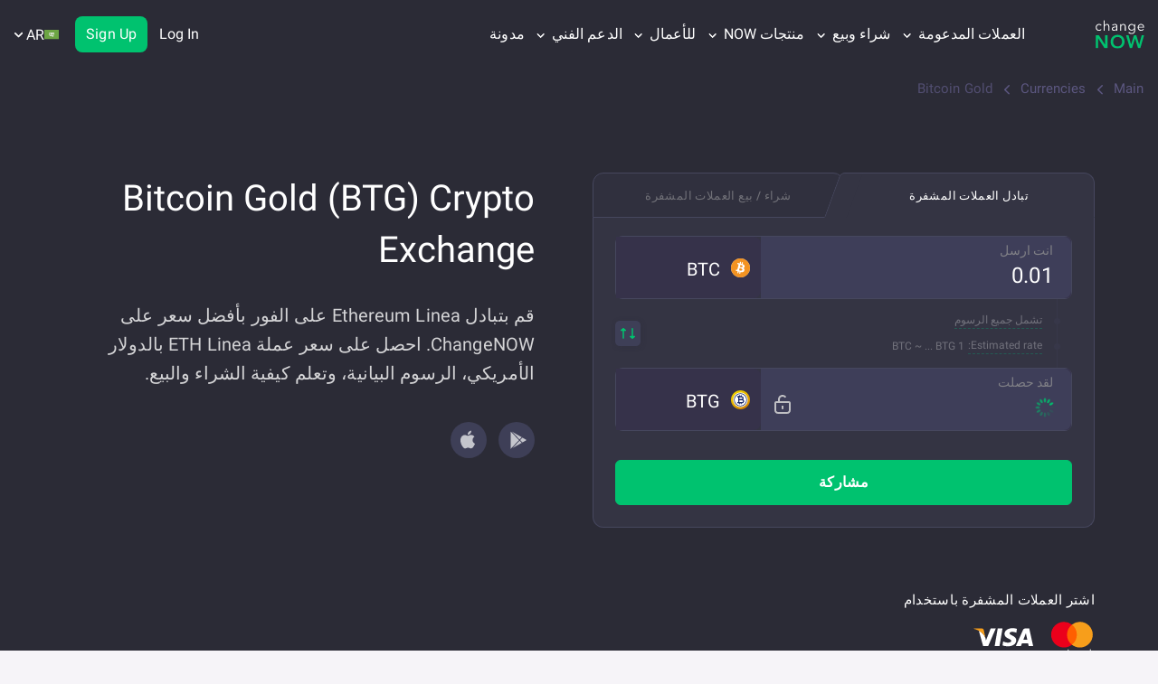

--- FILE ---
content_type: text/html; charset=utf-8
request_url: https://changenow.io/ar/currencies/bitcoin-gold
body_size: 53269
content:
<!DOCTYPE html><html class="no-js" lang="ar" dir="rtl"><head><meta charset="utf-8"><title>Bitcoin Gold (BTG) السعر، الرسم البياني، القيمة السوقية، محول إلى USD | ChangeNOW</title><link rel="canonical" href="https://changenow.io/ar/currencies/bitcoin-gold"><meta name="description" content="اطلع على سعر Bitcoin Gold اليوم، الرسم البياني المباشر، القيمة السوقية، العرض المتداول وغيرها من معلومات السوق. تعرف على المزيد حول BTG وكيفية تبادله على ChangeNOW"><link rel="next" href="https://changenow.io/currencies/bitcoin-gold/page/2"><meta property="og:type" content="website"><meta property="og:url" content="https://changenow.io/ar/currencies/bitcoin-gold"><meta property="og:title" content="Bitcoin Gold (BTG) السعر، الرسم البياني، القيمة السوقية، محول إلى USD | ChangeNOW"><meta property="og:site_name" content="ChangeNOW"><meta property="og:description" content="اطلع على سعر Bitcoin Gold اليوم، الرسم البياني المباشر، القيمة السوقية، العرض المتداول وغيرها من معلومات السوق. تعرف على المزيد حول BTG وكيفية تبادله على ChangeNOW"><meta property="og:image" content="https://changenow.io/images/site-image.png"><meta name="twitter:card" content="summary_large_image"><meta name="twitter:site" content="@ChangeNOW_io"><meta name="twitter:creator" content="@ChangeNOW_io"><meta name="twitter:title" content="Bitcoin Gold (BTG) السعر، الرسم البياني، القيمة السوقية، محول إلى USD | ChangeNOW"><meta name="twitter:description" content="اطلع على سعر Bitcoin Gold اليوم، الرسم البياني المباشر، القيمة السوقية، العرض المتداول وغيرها من معلومات السوق. تعرف على المزيد حول BTG وكيفية تبادله على ChangeNOW"><meta name="twitter:image" content="https://changenow.io/images/site-image.png"><meta name="viewport" content="width=device-width, initial-scale=1, maximum-scale=5"><meta name="theme-color" content="#2b2b37"><meta name="msapplication-TileColor" content="#2b2b37"><meta name="msapplication-TileImage" content="/images/icons/mstile-1-144x144.png"><meta property="article:author" content="https://changenow.io/ar/currencies/bitcoin-gold"><meta property="fb:pages" content="796867477159552"><meta name="wot-verification" content="fea463990ab832581344"><meta name="ahrefs-site-verification" content="6e33c9f2b8b4bb13cd942eec47067eba5c0b0174cd6b30b21b37c1bcb099ade1"><meta name="apple-itunes-app" content="app-id=1518003605"><script type="application/ld+json">{
  "@context":"https://schema.org/",
  "@type":"WebPage",
  "name":"تبادل العملات المشفرة بأقل رسوم وبدون تسجيل | ChangeNOW",
  "description":"منصة تداول العملات المشفرة غير الخاضعة للوصاية، على الفور وبدون قيود - صرف البتكوين عبر Ethereum وRipple  و Bitcoin Cash و XMR بسعر مناسب وبدون تسجيل! شراء البتكوين (BTC) بالدولار (USD) أو اليورو (EUR  (ببضع خطوات سهلة!",
  "url":"https://changenow.io/ar/currencies/bitcoin-gold",
  "image":"https://content-api.changenow.io/uploads/btg_29ec6f09e3.svg",
  "mainEntity":{
    "@type":"Product",
    "name":"Bitcoin Gold",
    "description":"السعر اليوم هو $1.19. المعروض المتداول الحالي هو 17,513,924 BTG برأسمال سوقي قدره $127,039,795.71.",
    "sku":"BTG",
    "mpn":"BTG",
    "image":"https://content-api.changenow.io/uploads/btg_29ec6f09e3.svg",
    "brand": {
      "@type" : "Brand",
      "name" : "Bitcoin Gold (BTG)"
    },
    "identifier": {
      "@type": "PropertyValue",
      "propertyID": "Symbol",
      "value": "BTG"
    },
    "offers":{
      "@type":"Offer",
      "url":"https://changenow.io/ar/currencies/bitcoin-gold",
      "price": "1.19",
      "priceCurrency":"USD",
      "availability":"https://schema.org/InStock",
      "priceValidUntil":"2025-11-27T00:00:00Z",
      "itemOffered":{
        "@type":"Service",
        "serviceType": "Crypto Exchange"
      }
    },
    "aggregateRating":{
      "@type":"AggregateRating",
      "ratingValue":"4.8",
      "reviewCount":"9726"
    },
    "additionalProperty": [
      {
        "@type": "PropertyValue",
        "name": "Current Price",
        "value": "$1.19"
      },
      {
        "@type": "PropertyValue",
        "name": "24h Change",
        "value": "-11.75%"
      },
      {
        "@type": "PropertyValue",
        "name": "Minimum Purchase",
        "value": "$2 USD"
      }
    ]
  }
}</script><script type="application/ld+json">{
  "@context":"https://schema.org",
  "@type": "MobileApplication",
  "name": "ChangeNOW: Crypto Exchange",
  "operatingSystem": "iOS 13.0+, Android 6.0+, macOS 11.0+ (Apple M1+), visionOS 1.0+",
  "applicationCategory": "FinanceApplication",
  "description": "Securely exchange Bitcoin and 850+ altcoins with great rates and lowest fees! Buy almost every crypto with a credit card or a bank transfer! This is the official ChangeNOW app, an instant crypto swap service.",
  "downloadUrl": [
    "https://apps.apple.com/app/changenow/id1518003605",
    "https://play.google.com/store/apps/details?id=io.changenow.changenow"
  ],
  "screenshot": [
    "https://is1-ssl.mzstatic.com/image/thumb/PurpleSource122/v4/9b/ea/11/9bea11f9-783d-ad95-f6ef-deb38da36090/536259ab-a475-459d-9846-61eb64dd7264_ios02.png/460x0w.webp",
    "https://is1-ssl.mzstatic.com/image/thumb/PurpleSource112/v4/8e/d4/b6/8ed4b6cf-28e4-0f8c-9d37-e978eefc0ccd/106e0181-263b-460e-b424-017ab6ad7fbf_ios04.png/460x0w.webp",
    "https://is1-ssl.mzstatic.com/image/thumb/PurpleSource122/v4/31/0e/5d/310e5d55-e73a-a43d-0545-d388614cdecb/e6b113b2-ab37-4a39-b10e-7a3eb01471e5_ios07.png/460x0w.webp",
    "https://is1-ssl.mzstatic.com/image/thumb/PurpleSource122/v4/5a/31/3c/5a313c1d-32fc-5f12-8b3b-b91525f83958/135042b4-b892-49ee-8a17-fefe3872bf55_ios06.png/460x0w.webp"
  ],
  "offers": {
    "@type": "Offer",
    "price": "0",
    "priceCurrency":"USD"
  },
  "aggregateRating": {
    "@type": "AggregateRating",
    "ratingValue": "4.8",
    "ratingCount": "2209"
  },
  "interactionStatistic": {
    "@type": "InteractionCounter",
    "interactionType": {
      "@type": "ListenAction"
    },
    "userInteractionCount": "100000"
  },
  "contentRating": "Low Maturity"
}</script><script type="application/ld+json">{
  "@context": "https://schema.org",
  "@type": "BreadcrumbList",
  "itemListElement": [
    {
      "@type": "ListItem",
      "position": 1,
      "item": {
        "@id": "https://changenow.io/ar",
        "name": "الرئيسية"
      }
    },
    {
      "@type": "ListItem",
      "position": 2,
      "item": {
        "@id": "https://changenow.io/ar/currencies",
        "name": "العملات"
      }
    },
    {
      "@type": "ListItem",
      "position": 3,
      "item": {
        "@id": "https://changenow.io/ar/currencies/bitcoin-gold",
        "name": "Bitcoin Gold"
      }
    }
  ]
}</script><script type="906d562c05af75d828cd1712-text/javascript">(function () {
  if (typeof document === 'undefined' || !document.documentElement) return;

  const root = document.documentElement;

  if (root.classList && root.classList.remove) {
    root.classList.remove('no-js');
    return;
  }

  root.className = (root.className || '')
    .replace(/\bno-js\b/g, '')
    .trim();
}());</script><script src="/dist/sentry.84dfe492471af4b4c5c8.16.5.13.js" type="906d562c05af75d828cd1712-text/javascript"></script><script type="906d562c05af75d828cd1712-text/javascript">"use strict";

(() => {
  const isObject = value => value !== null && typeof value === 'object' && Array.isArray(value) === false;
  const ERRORS_TYPES = {
    ERROR: 'ERROR',
    UNHANDLED_ERROR: 'UNHANDLED_ERROR',
    GLOBAL_ERROR: 'GLOBAL_ERROR',
    CSS_LOADING_ERROR: 'CSS_LOADING_ERROR'
  };
  const CSS_LOADING_TIME_THRESHOLD = 6000;
  const sendToGA = error => {
    const event = {
      category: 'CN_SITE_ERROR',
      action: error.type,
      value: error.message
    };
    if (isObject(event) && isObject(window.ga) && typeof window.ga.trackEvent === 'function') {
      try {
        window.ga.trackEvent(event.category, event.action, event.label, event.value);
      } catch (err) {
        console.error('Failed to send error to GA:', err);
      }
    }
  };
  const handleOnError = (errorMessage, source, lineno, colno) => {
    const message = `${errorMessage} at ${source}:${lineno}:${colno}`;
    sendToGA({
      type: ERRORS_TYPES.ERROR,
      message
    });
  };
  const handleUnhandledRejection = event => {
    const error = event === null || event === void 0 ? void 0 : event.reason;
    const errorMessage = error instanceof Error ? error.message : String(error);
    sendToGA({
      type: ERRORS_TYPES.UNHANDLED_ERROR,
      message: errorMessage === null || errorMessage === void 0 ? void 0 : errorMessage.slice(0, 100)
    });
  };
  const handleError = event => {
    const message = event.message || 'Unknown error';
    const file = event.filename || 'Unknown file';
    const line = event.lineno || 0;
    const column = event.colno || 0;
    const errorMessage = `${message} ${file} ${line},${column}`;
    sendToGA({
      type: ERRORS_TYPES.GLOBAL_ERROR,
      message: errorMessage === null || errorMessage === void 0 ? void 0 : errorMessage.slice(0, 100)
    });
  };
  const handleCSSLoad = () => {
    const errorHelpForm = window.document.getElementById('error-help-form');
    const styles = window.getComputedStyle(errorHelpForm);
    const display = styles.getPropertyValue('display');
    if (display !== 'none') {
      sendToGA({
        type: ERRORS_TYPES.CSS_LOADING_ERROR,
        message: `css not load in ${CSS_LOADING_TIME_THRESHOLD / 1000} sec`
      });
      window.scrollTo({
        top: 0,
        behavior: 'smooth'
      });
    }
  };
  window.onerror = handleOnError;
  window.addEventListener('unhandledrejection', handleUnhandledRejection);
  window.addEventListener('error', handleError);
  setTimeout(handleCSSLoad, CSS_LOADING_TIME_THRESHOLD);
})();</script><link rel="alternate" hreflang="en" href="https://changenow.io/currencies/bitcoin-gold"><link rel="alternate" hreflang="es" href="https://changenow.io/es/currencies/bitcoin-gold"><link rel="alternate" hreflang="fr" href="https://changenow.io/fr/currencies/bitcoin-gold"><link rel="alternate" hreflang="id" href="https://changenow.io/id/currencies/bitcoin-gold"><link rel="alternate" hreflang="vi" href="https://changenow.io/vi/currencies/bitcoin-gold"><link rel="alternate" hreflang="pt" href="https://changenow.io/pt/currencies/bitcoin-gold"><link rel="alternate" hreflang="ru" href="https://changenow.io/ru/currencies/bitcoin-gold"><link rel="alternate" hreflang="zh" href="https://changenow.io/zh/currencies/bitcoin-gold"><link rel="alternate" hreflang="ar" href="https://changenow.io/ar/currencies/bitcoin-gold"><link rel="alternate" hreflang="de" href="https://changenow.io/de/currencies/bitcoin-gold"><link rel="alternate" hreflang="fa" href="https://changenow.io/fa/currencies/bitcoin-gold"><link rel="alternate" hreflang="it" href="https://changenow.io/it/currencies/bitcoin-gold"><link rel="alternate" hreflang="ja" href="https://changenow.io/ja/currencies/bitcoin-gold"><link rel="alternate" hreflang="ko" href="https://changenow.io/ko/currencies/bitcoin-gold"><link rel="alternate" hreflang="tr" href="https://changenow.io/tr/currencies/bitcoin-gold"><link rel="alternate" hreflang="x-default" href="https://changenow.io/currencies/bitcoin-gold"><link rel="icon" type="image/png" href="/images/icons/favicon-32x32.png"><link rel="apple-touch-icon" sizes="57x57" href="/images/icons/apple/apple-touch-icon-57x57-1.png"><link rel="apple-touch-icon" sizes="60x60" href="/images/icons/apple/apple-touch-icon-60x60-1.png"><link rel="apple-touch-icon" sizes="72x72" href="/images/icons/apple/apple-touch-icon-72x72-1.png"><link rel="apple-touch-icon" sizes="76x76" href="/images/icons/apple/apple-touch-icon-76x76-1.png"><link rel="apple-touch-icon" sizes="114x114" href="/images/icons/apple/apple-touch-icon-114x114-1.png"><link rel="apple-touch-icon" sizes="120x120" href="/images/icons/apple/apple-touch-icon-120x120-1.png"><link rel="apple-touch-icon" sizes="144x144" href="/images/icons/apple/apple-touch-icon-144x144-1.png"><link rel="apple-touch-icon" sizes="152x152" href="/images/icons/apple/apple-touch-icon-152x152-1.png"><link rel="apple-touch-icon" sizes="180x180" href="/images/icons/apple/apple-touch-icon-180x180-1.png"><link rel="icon" type="image/png" sizes="192x192" href="/images/icons/android/android-chrome-192x192.png"><link rel="icon" type="image/png" sizes="144x144" href="/images/icons/android/android-chrome-144x144.png"><link rel="icon" type="image/png" sizes="32x32" href="/images/icons/favicon-32x32.png"><link rel="icon" type="image/png" sizes="96x96" href="/images/icons/favicon-96x96.png"><link rel="icon" type="image/png" sizes="16x16" href="/images/icons/favicon-16x16.png"><link rel="shortcut icon" href="/images/icons/favicon-32x32.png"><link rel="manifest" href="/manifest.json"><link rel="preload" as="font" href="/fonts/a12c527ee24dcc6ccb75.woff" type="font/woff" crossorigin><link rel="preload" as="font" href="/fonts/9ceaa06cbe56757d8069.woff" type="font/woff" crossorigin><link rel="preload" as="font" href="/fonts/285509d0eb9b5f31386c.woff" type="font/woff" crossorigin><link rel="preload" as="font" href="/fonts/9ca831153ca66ca187ac.woff" type="font/woff" crossorigin><link rel="preload" as="font" href="/fonts/3044fd8e8933d7f91242.woff" type="font/woff" crossorigin><link rel="preload" as="font" href="/fonts/1755b8cf47b3e6787be6.woff2" type="font/woff" crossorigin><link href="/dist/currency-exchange-page.91d3eeac1175e6d6ef95.16.5.13.css" rel="stylesheet" type="text/css"><link rel="stylesheet" type="text/css"><!-- Minimal Google Analytics Snippet--><script type="906d562c05af75d828cd1712-text/javascript">if (window.addEventListener) {
  window.addEventListener('load', () => {
    (function (a, b, c) {
      var d = a.history, e = document, f = navigator || {}, g = localStorage,
        h = encodeURIComponent, i = d.pushState,
        k = function () {return Math.random().toString(36)},
        l = function () {return g.cid || (g.cid = k()), g.cid},
        m = function (r) {
          var s = [];
          for (var t in r)
            r.hasOwnProperty(t) && void 0 !== r[t] && s.push(h(t) + "=" + h(r[t]));
          return s.join("&")
        },
        n = function (r, s, t, u, v, w, x) {
          const extraParams = (typeof window !== 'undefined' && typeof window.getUTMs === 'function')
          ? window.getUTMs()
          : {};

          var z = "https://www.google-analytics.com/collect",
            A = m({
              v: "1",
              ds: "web",
              aip: c.anonymizeIp ? 1 : void 0,
              tid: b,
              cid: l(),
              t: r || "pageview",
              sd: c.colorDepth && screen.colorDepth ? screen.colorDepth + "-bits" : void 0,
              dr: e.referrer ||
                void 0,
              dt: e.title,
              dl: e.location.origin + e.location.pathname + e.location.search,
              ul: c.language ?
                (f.language || "").toLowerCase() : void 0,
              de: c.characterSet ? e.characterSet : void 0,
              sr: c.screenSize ? (a.screen || {}).width + "x" + (a.screen || {}).height : void 0,
              vp: c.screenSize &&
              a.visualViewport ? (a.visualViewport || {}).width + "x" + (a.visualViewport || {}).height : void 0,
              ec: s || void 0,
              ea: t || void 0,
              el: u || void 0,
              ev: v || void 0,
              exd: w || void 0,
              exf: "undefined" != typeof x &&
              !1 == !!x ? 0 : void 0,
              ...extraParams
            });
          if (f.sendBeacon) f.sendBeacon(z, A); else {
            var y = new XMLHttpRequest;
            y.open("POST", z, !0), y.send(A)
          }
        };
      d.pushState = function (r) {
        return "function" == typeof d.onpushstate &&
        d.onpushstate({ state: r }), setTimeout(n, c.delay || 10), i.apply(d, arguments)
      }, n(),
        a.ma = {
          trackEvent: function o(r, s, t, u) {return n("event", r, s, t, u)},
          trackException: function q(r, s) {
            return n(
              "exception",
              null,
              null,
              null,
              null,
              r,
              s
            )
          }
        }
    })
    (
      window,
      "UA-109063978-1",
      {
        anonymizeIp: true,
        colorDepth: true,
        characterSet: true,
        screenSize: true,
        language: true
      }
    );
  })
}
</script><!-- Minimal Google Analytics 4 Snippet--><script type="906d562c05af75d828cd1712-text/javascript">if (window.addEventListener) {
  window.addEventListener('load', () => {
    let enScroll = !1,
      startTime = Date.now()
    const lStor = localStorage,
      sStor = sessionStorage,
      doc = document,
      docEl = document.documentElement,
      docBody = document.body,
      docLoc = document.location,
      w = window,
      s = screen,
      nav = navigator || {},
      history = w.history,
      pushState = history.pushState;

    function a(eventName, eventParams) {
      const extraParams = (typeof window !== 'undefined' && typeof window.getUTMs === 'function')
      ? window.getUTMs()
      : {};

      const k = 'G-21MYG93200',
        t = () => Math.floor(Math.random() * 1e9) + 1,
        n = () => Math.floor(Date.now() / 1e3),
        y = () => (sStor._p || (sStor._p = t()), sStor._p),
        v = () => Math.random().toString(36),
        p = () => (lStor.cid || (lStor.cid = v()), lStor.cid),
        m = lStor.getItem("cid"),
        u = () => m ? void 0 : enScroll == !0 ? void 0 : "1",
        l = () => (sStor.sid || (sStor.sid = n()), sStor.sid),
        d = () => {
          if (!sStor._ss) return sStor._ss = "1", sStor._ss;
          if (sStor.getItem("_ss") == "1") return void 0
        },
        r = "1",
        h = () => {
          if (sStor.sct)
            if (enScroll == !0) return sStor.sct;
            else x = +sStor.getItem("sct") + +r, sStor.sct = x;
          else sStor.sct = r;
          return sStor.sct
        },
        e = docLoc.search,
        f = new URLSearchParams(e),
        getSafeDocumentLocation = () => {
          try {
            if (docLoc && docLoc.origin && docLoc.pathname) {
              return docLoc.origin + docLoc.pathname + (e || '');
            }
            if (w && w.location && w.location.href) {
              return w.location.href;
            }
            if (docLoc && docLoc.href) {
              return docLoc.href;
            }
          } catch (error) {
            console.error(error)
          }
          return "";
        },
        getDeltaTime = () => {const deltaTime = Date.now() - startTime; startTime = Date.now(); return deltaTime; },
        getUserId = () => sStor?.uid || void 0,
        a = ["q", "s", "search", "query", "keyword"],
        g = a.some(t => e.includes("&" + t + "=") || e.includes("?" + t + "=")),
        i = () => eventName || (eventParams ? "event" : (g == !0 ? "view_search_results" : enScroll == !0 ? "scroll" : "page_view")),
        b = () => enScroll == !0 ? "90" : void 0,
        j = () => {
          if (i() == "view_search_results") {
            for (let e of f)
              if (a.includes(e[0])) return e[1]
          } else return void 0
        },
        o = encodeURIComponent,
        _ = e => {
          let t = [];
          for (let n in e) e.hasOwnProperty(n) && e[n] !== void 0 && t.push(o(n) + "=" + o(e[n]));
          return t.join("&")
        },
        O = !1,
        C = "https://www.google-analytics.com/g/collect",
        E = _({
          v: "2",
          tid: k,
          _p: y(),
          sr: (s.width * w.devicePixelRatio + "x" + s.height * w.devicePixelRatio).toString(),
          ul: (nav.language || void 0).toLowerCase(),
          cid: p(),
          uid: getUserId(),
          _fv: u(),
          _s: "1",
          _et: ['user_engagement', 'event', 'scroll'].includes(i()) ? getDeltaTime() : void 0,
          dl: getSafeDocumentLocation(),
          dt: doc.title || void 0,
          dr: doc.referrer || void 0,
          sid: l(),
          sct: h(),
          seg: "1",
          en: i(),
          "epn.percent_scrolled": b(),
          "ep.search_term": j(),
          "ep.event_category": eventParams ? eventParams?.category : void 0,
          "ep.event_action": eventParams ? eventParams?.action : void 0,
          "ep.event_label": eventParams ? eventParams?.label : void 0,
          "ep.event_value": eventParams && typeof eventParams?.value === 'string' ? eventParams?.value : (typeof eventParams?.value === 'object' ? JSON.stringify(eventParams?.value) : void 0),
          "epn.event_value": eventParams && typeof eventParams?.value === 'number' ? eventParams?.action : void 0,
          _ss: d(),
          _dbg: !1 ? 1 : void 0,
          ...extraParams
        }),
        c = C + "?" + E;
      if (nav.sendBeacon) nav.sendBeacon(c);
      else {
        let e = new XMLHttpRequest;
        e.open("POST", c, !0)
      }
    }

    a();

    w.ga = {
      trackEvent: (category, action, label, value) => a('event', {category, action, label, value}),
    };

    history.pushState = function (r) {
      return typeof history.onpushstate == "function" && history.onpushstate({ state: r }),
        setTimeout(a, 10), pushState.apply(history, arguments);
    }

    function sPr() {
      return (docEl.scrollTop || docBody.scrollTop) / ((docEl.scrollHeight || docBody.scrollHeight) - docEl.clientHeight) * 100
    }

    doc.addEventListener("scroll", sEv, {
      passive: !0
    });

    function sEv() {
      const e = sPr();
      if (e < 90) return;
      enScroll = !0, a(), doc.removeEventListener("scroll", sEv, {
        passive: !0
      })
    }

    w.pageIsUnloading = false;
    w.addEventListener('pagehide', () => {
      w.pageIsUnloading = true;
    });

    w.addEventListener("visibilitychange", () => {
      if (document.visibilityState === 'visible') {
        startTime = Date.now();
        w.pageIsUnloading = false;
      } else if (document.visibilityState === 'hidden') {
        setTimeout(() => {
          if (!w.pageIsUnloading) {
            a('user_engagement');
          }
        }, 100);
      }
    });
  })
}
</script><script type="906d562c05af75d828cd1712-text/javascript">window.addEventListener('load', function () {
  var script = document.createElement('script');
  script.src = "//widget.trustpilot.com/bootstrap/v5/tp.widget.bootstrap.min.js";
  script.defer = true;
  document.head.appendChild(script);
});</script></head><body class="page_currency page"><div id="language-adviser"></div><header id="app-header" data-reactroot=""><div class="header page__header header_margin_disabled"><div class="container"><div class="row"><div class="col-lg-12"><div class="header-menu"><a class="logotype" href="/ar"><div class="logotype--main"><div class="svg-sprite--logotype"></div></div><div class="logotype--sub"><div class="svg-sprite--logotype-sub"></div></div></a><button type="button" class="header-join-pro-button"><img class="header-join-pro-button__image" src="/images/header/diamond.svg" alt="Join Pro" loading="lazy" decoding="async"/><p class="header-join-pro-button__text">Join Pro</p></button><nav class="top-menu"><div class="top-menu--arrow-menu top-menu-dropdown top-menu--item">العملات المدعومة<div class="top-menu--arrow"><svg width="9" height="7" xmlns="http://www.w3.org/2000/svg"><path d="M4.5 4.82L1.014 1.337.676 1 0 1.675l.338.338L4.162 5.83l.338.34.17-.17.168-.17 3.824-3.817L9 1.675 8.324 1l-.338.338L4.5 4.818z" fill-rule="evenodd" stroke-linecap="square"></path></svg></div><div class="top-menu--language-tooltip top-menu-dropdown-list"><ul class="top-menu--language-tooltip-content top-menu--language-tooltip-content__without-scroll"><li class="top-menu--list"><a href="/ar/currencies/bitcoin" class=""><img src="/images/cn-ui-kit/header/header-navigation/bitcoin.svg" alt="تبادل بيتكوين (BTC)" loading="lazy" decoding="async" width="20" height="20"/>تبادل بيتكوين (BTC)</a></li><li class="top-menu--list"><a href="/ar/currencies/tether-erc20" class=""><img src="/images/cn-ui-kit/header/header-navigation/tether.svg" alt="تبادل تيثر (USDT ERC20)" loading="lazy" decoding="async" width="20" height="20"/>تبادل تيثر (USDT ERC20)</a></li><li class="top-menu--list"><a href="/ar/currencies/monero" class=""><img src="/images/cn-ui-kit/header/header-navigation/monero.svg" alt="تبادل مونيرو (XMR)" loading="lazy" decoding="async" width="20" height="20"/>تبادل مونيرو (XMR)</a></li><li class="top-menu--list"><a href="/ar/currencies/ethereum" class=""><img src="/images/cn-ui-kit/header/header-navigation/ethereum.svg" alt="تبادل إيثريوم (ETH)" loading="lazy" decoding="async" width="20" height="20"/>تبادل إيثريوم (ETH)</a></li><li class="top-menu--list"><a href="/ar/currencies/tron" class=""><img src="/images/cn-ui-kit/header/header-navigation/tron.svg" alt="تبادل ترون (TRX)" loading="lazy" decoding="async" width="20" height="20"/>تبادل ترون (TRX)</a></li><li class="top-menu--list"><a href="/ar/currencies/binance-coin-smart-chain" class=""><img src="/images/cn-ui-kit/header/header-navigation/binance.svg" alt="تبادل بينانس كوين (BNB)" loading="lazy" decoding="async" width="20" height="20"/>تبادل بينانس كوين (BNB)</a></li><li class="top-menu--list"><a href="/ar/currencies/polkadot" class=""><img src="/images/cn-ui-kit/header/header-navigation/polkadot.svg" alt="تبادل بولكادوت (DOT)" loading="lazy" decoding="async" width="20" height="20"/>تبادل بولكادوت (DOT)</a></li><li class="top-menu--list"><a href="/ar/currencies/usd-coin" class=""><img src="/images/cn-ui-kit/header/header-navigation/usd-coin.svg" alt="تبادل سيركل USD (USDC)" loading="lazy" decoding="async" width="20" height="20"/>تبادل سيركل USD (USDC)</a></li><li class="top-menu--list"><a href="/ar/currencies/ripple" class=""><img src="/images/cn-ui-kit/header/header-navigation/ripple.svg" alt="تبادل XRP (XRP)" loading="lazy" decoding="async" width="20" height="20"/>تبادل XRP (XRP)</a></li><li class="top-menu--list"><a href="/ar/currencies/official-trump" class=""><img src="/images/cn-ui-kit/header/header-navigation/trump.png" alt="Exchange Official Trump (TRUMP)" loading="lazy" decoding="async" width="20" height="20"/>Exchange Official Trump (TRUMP)</a></li><li class="top-menu--list"><a href="/ar/currencies" class=""><img src="/images/cn-ui-kit/header/header-navigation/all.svg" alt="جميع العملات" loading="lazy" decoding="async" width="20" height="20"/>جميع العملات</a></li></ul></div></div><div class="top-menu--arrow-menu top-menu-dropdown top-menu--item">شراء وبيع<div class="top-menu--arrow"><svg width="9" height="7" xmlns="http://www.w3.org/2000/svg"><path d="M4.5 4.82L1.014 1.337.676 1 0 1.675l.338.338L4.162 5.83l.338.34.17-.17.168-.17 3.824-3.817L9 1.675 8.324 1l-.338.338L4.5 4.818z" fill-rule="evenodd" stroke-linecap="square"></path></svg></div><div class="top-menu--language-tooltip top-menu-dropdown-list"><ul class="top-menu--language-tooltip-content top-menu--language-tooltip-content__without-scroll"><li class="top-menu--list"><a href="/ar/buy/bitcoin" class=""><img src="/images/cn-ui-kit/header/header-navigation/bitcoin.svg" alt="شراء البيتكوين (BTC)" loading="lazy" decoding="async" width="20" height="20"/>شراء البيتكوين (BTC)</a></li><li class="top-menu--list"><a href="/ar/buy/monero" class=""><img src="/images/cn-ui-kit/header/header-navigation/monero.svg" alt="شراء مونيرو (XMR)" loading="lazy" decoding="async" width="20" height="20"/>شراء مونيرو (XMR)</a></li><li class="top-menu--list"><a href="/ar/buy/tether-erc20" class=""><img src="/images/cn-ui-kit/header/header-navigation/tether.svg" alt="شراء تيثر (USDT)" loading="lazy" decoding="async" width="20" height="20"/>شراء تيثر (USDT)</a></li><li class="top-menu--list"><a href="/ar/buy/ethereum" class=""><img src="/images/cn-ui-kit/header/header-navigation/ethereum.svg" alt="شراء الإيثيريوم (ETH)" loading="lazy" decoding="async" width="20" height="20"/>شراء الإيثيريوم (ETH)</a></li><li class="top-menu--list"><a href="/ar/buy/pulse" class=""><img src="/images/cn-ui-kit/header/header-navigation/pulse.svg" alt="شراء بولس تشين (PLS)" loading="lazy" decoding="async" width="20" height="20"/>شراء بولس تشين (PLS)</a></li><li class="top-menu--list"><a href="/ar/buy/litecoin" class=""><img src="/images/cn-ui-kit/header/header-navigation/litecoin.svg" alt="شراء لايتكوين (LTC)" loading="lazy" decoding="async" width="20" height="20"/>شراء لايتكوين (LTC)</a></li><li class="top-menu--list"><a href="/ar/buy/binance-coin-smart-chain" class=""><img src="/images/cn-ui-kit/header/header-navigation/binance.svg" alt="شراء بينانس كوين (BNB)" loading="lazy" decoding="async" width="20" height="20"/>شراء بينانس كوين (BNB)</a></li><li class="top-menu--list"><a href="/ar/buy/ripple" class=""><img src="/images/cn-ui-kit/header/header-navigation/ripple.svg" alt="اشترِ XRP (XRP)" loading="lazy" decoding="async" width="20" height="20"/>اشترِ XRP (XRP)</a></li><li class="top-menu--list"><a href="/ar/buy/usd-coin" class=""><img src="/images/cn-ui-kit/header/header-navigation/usd-coin.svg" alt="شراء عملة الدولار (USDC)" loading="lazy" decoding="async" width="20" height="20"/>شراء عملة الدولار (USDC)</a></li><li class="top-menu--list"><a href="/ar/buy/tron" class=""><img src="/images/cn-ui-kit/header/header-navigation/tron.svg" alt="شراء ترون (TRX)" loading="lazy" decoding="async" width="20" height="20"/>شراء ترون (TRX)</a></li><li class="top-menu--list"><a href="/ar/buy/official-trump" class=""><img src="/images/cn-ui-kit/header/header-navigation/trump.png" alt="Buy Official Trump (TRUMP)" loading="lazy" decoding="async" width="20" height="20"/>Buy Official Trump (TRUMP)</a></li><li class="top-menu--list"><a href="/ar/buy" class=""><img src="/images/cn-ui-kit/header/header-navigation/all-to-buy.svg" alt="جميع العملات المشفرة للشراء" loading="lazy" decoding="async" width="20" height="20"/>جميع العملات المشفرة للشراء</a></li><li class="top-menu--list"><a href="/ar/sell" class=""><img src="/images/cn-ui-kit/header/header-navigation/all-to-buy.svg" alt="بيع العملات الرقمية" loading="lazy" decoding="async" width="20" height="20"/>بيع العملات الرقمية</a></li></ul></div></div><div class="top-menu--arrow-menu top-menu-dropdown top-menu--item">منتجات NOW<div class="top-menu--arrow"><svg width="9" height="7" xmlns="http://www.w3.org/2000/svg"><path d="M4.5 4.82L1.014 1.337.676 1 0 1.675l.338.338L4.162 5.83l.338.34.17-.17.168-.17 3.824-3.817L9 1.675 8.324 1l-.338.338L4.5 4.818z" fill-rule="evenodd" stroke-linecap="square"></path></svg></div><div class="top-menu--language-tooltip top-menu-dropdown-list"><ul class="top-menu--language-tooltip-content top-menu--language-tooltip-content__without-scroll"><li class="top-menu--list"><a href="/ar/pro" class=""><img src="/images/cn-ui-kit/header/header-navigation/pro.svg" alt="ChangeNOW Pro" loading="lazy" decoding="async" width="20" height="20"/>ChangeNOW Pro</a></li><li class="top-menu--list"><a href="/ar/mobile-exchange" class=""><img src="/images/cn-ui-kit/header/header-navigation/mobile-exchange.svg" alt="تبادل المحمول" loading="lazy" decoding="async" width="20" height="20"/>تبادل المحمول</a></li><li class="top-menu--list"><a href="https://walletnow.app" class="" target="_blank" rel="noopener noreferrer"><img src="/images/cn-ui-kit/header/header-navigation/wallet.svg" alt="محفظة NOW" loading="lazy" decoding="async" width="20" height="20"/>محفظة NOW<img src="/images/cn-ui-kit/header/foreign_link.svg" alt="" class="foreign-link-icon" width="12" height="12" decoding="async"/></a></li><li class="top-menu--list"><a href="https://nowtracker.app/" class="" target="_blank" rel="noopener noreferrer"><img src="/images/cn-ui-kit/header/header-navigation/tracker.svg" alt="متعقب NOW" loading="lazy" decoding="async" width="20" height="20"/>متعقب NOW<img src="/images/cn-ui-kit/header/foreign_link.svg" alt="" class="foreign-link-icon" width="12" height="12" decoding="async"/></a></li><li class="top-menu--list"><a href="/ar/tokens" class=""><img src="/images/cn-ui-kit/header/header-navigation/now-token.svg" alt="توکينز NOW" loading="lazy" decoding="async" width="20" height="20"/>توکينز NOW</a></li><li class="top-menu--list"><a href="/ar/meme-coins" class=""><img src="/images/cn-ui-kit/header/header-navigation/meme-coins.svg" alt="عملات الميم" loading="lazy" decoding="async" width="20" height="20"/>عملات الميم</a></li><li class="top-menu--list"><a href="/ar/defi-coins" class=""><img src="/images/cn-ui-kit/header/header-navigation/defi-coins.svg" alt="عملات DeFi" loading="lazy" decoding="async" width="20" height="20"/>عملات DeFi</a></li><li class="top-menu--list"><a href="/ar/permanent-exchange" class=""><img src="/images/cn-ui-kit/header/header-navigation/address.svg" alt="عنوان دائم" loading="lazy" decoding="async" width="20" height="20"/>عنوان دائم</a></li><li class="top-menu--list"><a href="/ar/crypto-loan" class=""><img src="/images/cn-ui-kit/header/header-navigation/loan.svg" alt="قرض التشفير" loading="lazy" decoding="async" width="20" height="20"/>قرض التشفير</a></li><li class="top-menu--list"><a href="https://t.me/ChangeNOW_officialbot" class="" target="_blank" rel="noopener noreferrer"><img src="/images/cn-ui-kit/header/header-navigation/telegram.svg" alt="روبوت في Telegram" loading="lazy" decoding="async" width="20" height="20"/>روبوت في Telegram<img src="/images/cn-ui-kit/header/foreign_link.svg" alt="" class="foreign-link-icon" width="12" height="12" decoding="async"/></a></li></ul></div></div><div class="top-menu--arrow-menu top-menu-dropdown top-menu--item">للأعمال<div class="top-menu--arrow"><svg width="9" height="7" xmlns="http://www.w3.org/2000/svg"><path d="M4.5 4.82L1.014 1.337.676 1 0 1.675l.338.338L4.162 5.83l.338.34.17-.17.168-.17 3.824-3.817L9 1.675 8.324 1l-.338.338L4.5 4.818z" fill-rule="evenodd" stroke-linecap="square"></path></svg></div><div class="top-menu--language-tooltip top-menu-dropdown-list"><div class="top-menu--language-tooltip-content top-menu--language-tooltip-content__without-scroll for-business"><div class="for-business__dashboard-box"><div class="for-business__text-box"><p class="for-business__boost">قم بتعزيز عملك مع ChangeNOW واستول على العالم!</p><a class="for-business__explore" href="/ar/for-partners">استكشف منتجات NOW</a></div><div class="for-business__button-container" id="partner-login-button">لوحة الشريك</div></div><div class="for-business__lists-box"><div class="for-business__column"><div class="for-business__sub-menu"><p class="for-business__subtitle">منصة تشفير</p><ul class="for-business__link-list"><li class="top-menu--list for-business__link-list-item"><a href="/ar/api" class=""><img src="/images/cn-ui-kit/header/header-navigation/api-icon.svg" alt="API" loading="lazy" decoding="async" width="20" height="20"/>API</a></li><li class="top-menu--list for-business__link-list-item"><a href="/ar/widget" class=""><img src="/images/cn-ui-kit/header/header-navigation/widget-icon.svg" alt="الودجت" loading="lazy" decoding="async" width="20" height="20"/>الودجت</a></li><li class="top-menu--list for-business__link-list-item"><a href="/ar/your-exchange" class=""><img src="/images/cn-ui-kit/header/header-navigation/white-label-exchange-icon.svg" alt="تبادل العلامة البيضاء" loading="lazy" decoding="async" width="20" height="20"/>تبادل العلامة البيضاء</a></li><li class="top-menu--list for-business__link-list-item"><a href="/ar/telegram-bot" class=""><img src="/images/cn-ui-kit/header/header-navigation/telegram-bot-icon.svg" alt="تليجرام بوت" loading="lazy" decoding="async" width="20" height="20"/>تليجرام بوت</a></li><li class="top-menu--list for-business__link-list-item"><a href="/ar/permanent-exchange" class=""><img src="/images/cn-ui-kit/header/header-navigation/address.svg" alt="عنوان دائم" loading="lazy" decoding="async" width="20" height="20"/>عنوان دائم</a></li><li class="top-menu--list for-business__link-list-item"><a href="/ar/privileges" class=""><img src="/images/cn-ui-kit/header/header-navigation/privileges-icon.svg" alt="امتيازات" loading="lazy" decoding="async" width="20" height="20"/>امتيازات</a></li></ul></div><div class="for-business__sub-menu"><p class="for-business__subtitle">شراكة</p><ul class="for-business__link-list"><li class="top-menu--list for-business__link-list-item"><a href="/ar/referral-links" class=""><img src="/images/cn-ui-kit/header/header-navigation/referral-program-icon.svg" alt="برنامج الإحالة" loading="lazy" decoding="async" width="20" height="20"/>برنامج الإحالة</a></li><li class="top-menu--list for-business__link-list-item"><a href="/ar/program-affiliate" class=""><img src="/images/cn-ui-kit/header/header-navigation/affiliate-program-icon.svg" alt="برنامج الشراكة" loading="lazy" decoding="async" width="20" height="20"/>برنامج الشراكة</a></li></ul></div></div><div class="for-business__column"><div class="for-business__sub-menu"><p class="for-business__subtitle">خدمات أصول</p><ul class="for-business__link-list"><li class="top-menu--list for-business__link-list-item"><a href="/ar/asset-listing" class=""><img src="/images/cn-ui-kit/header/header-navigation/asset-listing-icon.svg" alt="قائمة الأصول" loading="lazy" decoding="async" width="20" height="20"/>قائمة الأصول</a></li><li class="top-menu--list for-business__link-list-item"><a href="/ar/multichain-bridge" class=""><img src="/images/cn-ui-kit/header/header-navigation/multichain-bridge-icon.svg" alt="جسر متعدد السلاسل" loading="lazy" decoding="async" width="20" height="20"/>جسر متعدد السلاسل</a></li></ul></div><div class="for-business__sub-menu"><p class="for-business__subtitle">حلول أعمال</p><ul class="for-business__link-list"><li class="top-menu--list for-business__link-list-item"><a href="/ar/crypto-wallet" class=""><img src="/images/cn-ui-kit/header/header-navigation/crypto-wallets-icon.svg" alt="محفظة العلامة البيضاء" loading="lazy" decoding="async" width="20" height="20"/>محفظة العلامة البيضاء</a></li><li class="top-menu--list for-business__link-list-item"><a href="/ar/warm-wallets" class=""><img src="/images/cn-ui-kit/header/header-navigation/warm-wallets-icon.svg" alt="محافظ دافئة" loading="lazy" decoding="async" width="20" height="20"/>محافظ دافئة</a></li><li class="top-menu--list for-business__link-list-item"><a href="/ar/market-info-api" class=""><img src="/images/cn-ui-kit/header/header-navigation/market-info-api-icon.svg" alt="API معلومات السوق" loading="lazy" decoding="async" width="20" height="20"/>API معلومات السوق</a></li></ul></div></div><div class="for-business__column"><div class="for-business__sub-menu"><p class="for-business__subtitle">حلول NOW</p><ul class="for-business__link-list"><li class="top-menu--list for-business__link-list-item"><a href="https://nowcustody.com/" class="" target="_blank" rel="noopener noreferrer"><img src="/images/cn-ui-kit/header/header-navigation/now-custody.svg" alt="حفظ NOW" loading="lazy" decoding="async" width="20" height="20"/>حفظ NOW<img src="/images/cn-ui-kit/header/foreign_link.svg" alt="" class="foreign-link-icon" width="12" height="12" decoding="async"/></a></li><li class="top-menu--list for-business__link-list-item"><a href="https://nowpayments.io/" class="" target="_blank" rel="noopener noreferrer"><img src="/images/cn-ui-kit/header/header-navigation/now-payments.svg" alt="NOWPayments" loading="lazy" decoding="async" width="20" height="20"/>NOWPayments<img src="/images/cn-ui-kit/header/foreign_link.svg" alt="" class="foreign-link-icon" width="12" height="12" decoding="async"/></a></li><li class="top-menu--list for-business__link-list-item"><a href="https://nownodes.io/" class="" target="_blank" rel="noopener noreferrer"><img src="/images/cn-ui-kit/header/header-navigation/now-nodes.svg" alt="NOWNodes" loading="lazy" decoding="async" width="20" height="20"/>NOWNodes<img src="/images/cn-ui-kit/header/foreign_link.svg" alt="" class="foreign-link-icon" width="12" height="12" decoding="async"/></a></li></ul></div></div></div><div class="for-business__all-products"><div class="for-business__sub-menu"><ul class="for-business__link-list"><li class="top-menu--list for-business__link-list-item"><a href="/ar/for-partners" class=""><img src="/images/cn-ui-kit/mobile-menu/inner-navigation/all-products-icon.svg" alt="جميع المنتجات" loading="lazy" decoding="async" width="20" height="20"/>جميع المنتجات</a></li><li class="top-menu--list for-business__link-list-item"><a href="/ar/for-partners#faq" class=""><img src="/images/cn-ui-kit/header/header-navigation/faq.svg" alt="أسئلة مكررة" loading="lazy" decoding="async" width="20" height="20"/>أسئلة مكررة</a></li></ul></div></div></div></div></div><div class="top-menu--arrow-menu top-menu-dropdown top-menu--item">الدعم الفني<div class="top-menu--arrow"><svg width="9" height="7" xmlns="http://www.w3.org/2000/svg"><path d="M4.5 4.82L1.014 1.337.676 1 0 1.675l.338.338L4.162 5.83l.338.34.17-.17.168-.17 3.824-3.817L9 1.675 8.324 1l-.338.338L4.5 4.818z" fill-rule="evenodd" stroke-linecap="square"></path></svg></div><div class="top-menu--language-tooltip top-menu-dropdown-list"><ul class="top-menu--language-tooltip-content top-menu--language-tooltip-content__without-scroll"><li class="top-menu--list"><a href="/ar/how-it-works" class=""><img src="/images/cn-ui-kit/header/header-navigation/how-it-works.svg" alt="كيف يعمل هذا ؟" loading="lazy" decoding="async" width="20" height="20"/>كيف يعمل هذا ؟</a></li><li class="top-menu--list"><a href="https://support.changenow.io/hc/en-us/requests/new" class="" target="_blank" rel="noopener noreferrer"><img src="/images/cn-ui-kit/header/header-navigation/contact-support.svg" alt="اتصل بالدعم" loading="lazy" decoding="async" width="20" height="20"/>اتصل بالدعم<img src="/images/cn-ui-kit/header/foreign_link.svg" alt="" class="foreign-link-icon" width="12" height="12" decoding="async"/></a></li><li class="top-menu--list"><a href="https://support.changenow.io/hc/en-us" class="" target="_blank" rel="noopener noreferrer"><img src="/images/cn-ui-kit/header/header-navigation/help-center.svg" alt="مركز المساعدة" loading="lazy" decoding="async" width="20" height="20"/>مركز المساعدة<img src="/images/cn-ui-kit/header/foreign_link.svg" alt="" class="foreign-link-icon" width="12" height="12" decoding="async"/></a></li><li class="top-menu--list"><a href="/ar/status-page" class=""><img src="/images/cn-ui-kit/header/header-navigation/exchange-status.svg" alt="تحقق من حالة التبادل" loading="lazy" decoding="async" width="20" height="20"/>تحقق من حالة التبادل</a></li><li class="top-menu--list"><a href="https://status.changenow.io/" class="" target="_blank" rel="noopener noreferrer"><img src="/images/cn-ui-kit/header/header-navigation/status-page.svg" alt="صفحة الحالة" loading="lazy" decoding="async" width="20" height="20"/>صفحة الحالة<img src="/images/cn-ui-kit/header/foreign_link.svg" alt="" class="foreign-link-icon" width="12" height="12" decoding="async"/></a></li><li class="top-menu--list"><a href="/ar/faq" class=""><img src="/images/cn-ui-kit/header/header-navigation/faq.svg" alt="أسئلة مكررة" loading="lazy" decoding="async" width="20" height="20"/>أسئلة مكررة</a></li></ul></div></div><div class="top-menu--item top-menu--item_without-dropdown"><a href="/ar/blog" class="">مدونة</a></div><div id="history-link" class="top-menu--item"></div></nav><div id="mobile-menu"></div><div id="header-authorization"></div><div class="localization-switcher--arrow-menu localization-switcher-dropdown localization-switcher--item localization-switcher--item_language flag-top-position"><div class="localization-switcher--language-tooltip localization-switcher-dropdown-list"><ul class="localization-switcher--language-tooltip-content localization-switcher--language-tooltip-content__scrollable"><li class="localization-switcher--list"><a href="/currencies/bitcoin-gold" class="localization-switcher--language-link flags-position"><img class="localization-switcher--flag" src="/images/cn-ui-kit/header/flags/english-us.svg" alt="en" width="14" height="11" decoding="async"/>English (US)</a></li><li class="localization-switcher--list"><a href="/es/currencies/bitcoin-gold" class="localization-switcher--language-link flags-position"><img class="localization-switcher--flag" src="/images/cn-ui-kit/header/flags/spain.svg" alt="es" width="14" height="11" decoding="async"/>Español</a></li><li class="localization-switcher--list"><a href="/fr/currencies/bitcoin-gold" class="localization-switcher--language-link flags-position"><img class="localization-switcher--flag" src="/images/cn-ui-kit/header/flags/france.svg" alt="fr" width="14" height="11" decoding="async"/>Français</a></li><li class="localization-switcher--list"><a href="/id/currencies/bitcoin-gold" class="localization-switcher--language-link flags-position"><img class="localization-switcher--flag" src="/images/cn-ui-kit/header/flags/indonesia.svg" alt="id" width="14" height="11" decoding="async"/>Bahasa Indonesia</a></li><li class="localization-switcher--list"><a href="/vi/currencies/bitcoin-gold" class="localization-switcher--language-link flags-position"><img class="localization-switcher--flag" src="/images/cn-ui-kit/header/flags/vietnam.svg" alt="vi" width="14" height="11" decoding="async"/>Tiếng Việt</a></li><li class="localization-switcher--list"><a href="/pt/currencies/bitcoin-gold" class="localization-switcher--language-link flags-position"><img class="localization-switcher--flag" src="/images/cn-ui-kit/header/flags/portugal.svg" alt="pt" width="14" height="11" decoding="async"/>Portugues</a></li><li class="localization-switcher--list"><a href="/ru/currencies/bitcoin-gold" class="localization-switcher--language-link flags-position"><img class="localization-switcher--flag" src="/images/cn-ui-kit/header/flags/russia.svg" alt="ru" width="14" height="11" decoding="async"/>Русский</a></li><li class="localization-switcher--list"><a href="/zh/currencies/bitcoin-gold" class="localization-switcher--language-link flags-position"><img class="localization-switcher--flag" src="/images/cn-ui-kit/header/flags/china.svg" alt="zh" width="14" height="11" decoding="async"/>中文 (中国）</a></li><li class="localization-switcher--list"><a href="/ar/currencies/bitcoin-gold" class="localization-switcher--language-link flags-position"><img class="localization-switcher--flag" src="/images/cn-ui-kit/header/flags/saudi-arabia.svg" alt="ar" width="14" height="11" decoding="async"/>العربية</a></li><li class="localization-switcher--list"><a href="/de/currencies/bitcoin-gold" class="localization-switcher--language-link flags-position"><img class="localization-switcher--flag" src="/images/cn-ui-kit/header/flags/germany.svg" alt="de" width="14" height="11" decoding="async"/>Deutsch</a></li><li class="localization-switcher--list"><a href="/fa/currencies/bitcoin-gold" class="localization-switcher--language-link flags-position"><img class="localization-switcher--flag" src="/images/cn-ui-kit/header/flags/iran.svg" alt="fa" width="14" height="11" decoding="async"/>فارسی </a></li><li class="localization-switcher--list"><a href="/it/currencies/bitcoin-gold" class="localization-switcher--language-link flags-position"><img class="localization-switcher--flag" src="/images/cn-ui-kit/header/flags/italy.svg" alt="it" width="14" height="11" decoding="async"/>Italiano</a></li><li class="localization-switcher--list"><a href="/ja/currencies/bitcoin-gold" class="localization-switcher--language-link flags-position"><img class="localization-switcher--flag" src="/images/cn-ui-kit/header/flags/japan.svg" alt="ja" width="14" height="11" decoding="async"/>日本語</a></li><li class="localization-switcher--list"><a href="/ko/currencies/bitcoin-gold" class="localization-switcher--language-link flags-position"><img class="localization-switcher--flag" src="/images/cn-ui-kit/header/flags/south-korea.svg" alt="ko" width="14" height="11" decoding="async"/>한국어</a></li><li class="localization-switcher--list"><a href="/tr/currencies/bitcoin-gold" class="localization-switcher--language-link flags-position"><img class="localization-switcher--flag" src="/images/cn-ui-kit/header/flags/turkey.svg" alt="tr" width="14" height="11" decoding="async"/>Türk</a></li></ul></div><img class="localization-switcher--flag" src="/images/cn-ui-kit/header/flags/saudi-arabia.svg" alt="ar" width="16" height="16" decoding="async"/>AR<div class="localization-switcher--arrow"><svg width="9" height="7" xmlns="http://www.w3.org/2000/svg"><path d="M4.5 4.82L1.014 1.337.676 1 0 1.675l.338.338L4.162 5.83l.338.34.17-.17.168-.17 3.824-3.817L9 1.675 8.324 1l-.338.338L4.5 4.818z" fill-rule="evenodd" stroke-linecap="square"></path></svg></div></div></div></div></div></div></div></header><main class="currency-page currency-page_with-breadcrumbs"><div class="index-header-by-pairs"><div class="bread-crumbs"><div class="container"><div class="row d-flex_fix justify-content-center_fix"><ul class="bread-crumbs--container col-xs-12 d-flex_fix align-items-center_fix"><li class="bread-crumbs--item d-flex_fix bread-crumbs--item__dark  bread-crumbs--icon"><a class="bread-crumbs--text" href="/ar">Main</a></li><li class="bread-crumbs--item d-flex_fix bread-crumbs--item__dark  bread-crumbs--icon"><a class="bread-crumbs--text" href="/ar/currencies">Currencies</a></li><li class="bread-crumbs--item __active d-flex_fix bread-crumbs--item__dark"><p class="bread-crumbs--text">Bitcoin Gold</p></li></ul></div></div></div><div class="container"><div class="row"><div class="col-md-6 col-sm-12"><div class="index-header-by-pairs--wrapper"><h1 class="index-header-by-pairs--title">Bitcoin Gold (BTG) Crypto Exchange</h1><div class="index-header-by-pairs--sub-title-content"><p>قم بتبادل Ethereum Linea على الفور بأفضل سعر على ChangeNOW. احصل على سعر عملة ETH Linea بالدولار الأمريكي، الرسوم البيانية، وتعلم كيفية الشراء والبيع.</p>
</div><div class="mobile-app-links mobile-app-links_desktop"><a href="https://play.google.com/store/apps/details?id=io.changenow.changenow" rel="nofollow noopener noreferrer" target="_blank" onclick="if (!window.__cfRLUnblockHandlers) return false; captureOutboundLink(&quot;https://play.google.com/store/apps/details?id=io.changenow.changenow&quot;)" data-cf-modified-906d562c05af75d828cd1712-=""><svg width="40" height="40" viewBox="0 0 40 40" fill="none" xmlns="http://www.w3.org/2000/svg">
  <circle cx="20" cy="20" r="20" fill="#3E3F57"/>
  <path opacity="0.7"
        d="M13.4865 10.5938C13.4625 10.6678 13.4385 10.741 13.4385 10.8388V29.323C13.4385 29.4956 13.4873 29.5935 13.5857 29.6914L22.717 20.0686L13.4865 10.5938ZM23.333 20.706L25.6936 23.129L22.3235 25.0387C22.3235 25.0387 18.0398 27.4609 15.6775 28.8097L23.333 20.706ZM23.9738 20.0447L26.5064 22.6643C26.9032 22.4446 30.003 20.6813 30.4453 20.4362C30.9125 20.1672 30.8653 19.7996 30.4685 19.6039C30.1013 19.4009 27.0016 17.6344 26.5328 17.3479L23.9706 20.0471L23.9738 20.0447ZM23.3314 19.4081L25.7184 16.8864L22.3115 14.952C22.3115 14.952 16.7575 11.7913 14.9096 10.7362L23.333 19.4081H23.3314Z"
        fill="white"/>
</svg>
</a><a href="https://apps.apple.com/us/app/id1518003605" rel="nofollow noopener noreferrer" target="_blank" onclick="if (!window.__cfRLUnblockHandlers) return false; captureOutboundLink(&quot;https://apps.apple.com/us/app/id1518003605&quot;)" data-cf-modified-906d562c05af75d828cd1712-=""><svg width="41" height="40" viewBox="0 0 41 40" fill="none" xmlns="http://www.w3.org/2000/svg">
  <circle cx="21" cy="20" r="20" fill="#3E3F57"/>
  <path opacity="0.7"
        d="M15.9435 28.9152C15.5545 28.6563 15.2091 28.3391 14.9204 27.9729C14.6054 27.5934 14.3134 27.1944 14.0453 26.7814C13.4153 25.8636 12.9226 24.8597 12.5813 23.8018C12.1701 22.571 11.9702 21.3926 11.9702 20.2396C11.9702 18.9531 12.2499 17.8304 12.7943 16.8881C13.1973 16.1506 13.7977 15.5335 14.5215 15.1C15.2206 14.6657 16.0348 14.4281 16.8573 14.4117C17.1452 14.4117 17.4577 14.4526 17.7867 14.5346C18.0252 14.6001 18.3131 14.7067 18.6667 14.8378C19.1191 15.0099 19.3658 15.1164 19.4481 15.141C19.7113 15.2393 19.9333 15.2803 20.106 15.2803C20.2376 15.2803 20.4268 15.2393 20.6365 15.1738C20.7558 15.1328 20.982 15.059 21.3027 14.9197C21.6202 14.805 21.8719 14.7067 22.0717 14.6329C22.376 14.5428 22.6705 14.4608 22.9353 14.4199C23.2561 14.3707 23.5744 14.3543 23.8795 14.3789C24.4635 14.4199 24.9981 14.5428 25.4751 14.7231C26.314 15.059 26.9909 15.5835 27.4959 16.3292C27.2821 16.4603 27.0847 16.6127 26.8996 16.7799C26.4991 17.1323 26.1594 17.5502 25.888 18.0132C25.5343 18.6442 25.3534 19.3571 25.3583 20.0782C25.3706 20.9657 25.5968 21.7458 26.0492 22.4219C26.3675 22.9135 26.7927 23.3347 27.3108 23.6805C27.5658 23.8526 27.7895 23.9714 28.0017 24.0493C27.903 24.3566 27.7944 24.6557 27.6686 24.9507C27.3832 25.612 27.0435 26.2454 26.6405 26.8436C26.2852 27.3599 26.0056 27.745 25.7934 27.9991C25.4628 28.3924 25.1436 28.6874 24.8229 28.898C24.4692 29.1316 24.0539 29.2553 23.6287 29.2553C23.3408 29.2676 23.0529 29.2307 22.7782 29.1512C22.5397 29.0734 22.3045 28.9857 22.0742 28.8865C21.8332 28.7767 21.584 28.6833 21.3299 28.6079C21.0173 28.526 20.6966 28.4867 20.3725 28.4875C20.0435 28.4875 19.7228 28.5284 19.4185 28.6063C19.1635 28.6784 18.9168 28.7669 18.6725 28.8726C18.327 29.016 18.1009 29.1103 17.9693 29.1512C17.7028 29.2299 17.4297 29.2774 17.155 29.2946C16.7274 29.2946 16.3293 29.1717 15.9329 28.9259L15.9435 28.9152ZM21.5807 13.7881C21.0214 14.0667 20.4901 14.1847 19.958 14.1453C19.8758 13.616 19.958 13.0719 20.1801 12.4761C20.3775 11.9681 20.6406 11.5092 21.0025 11.0994C21.3809 10.6733 21.8332 10.3209 22.3431 10.0669C22.886 9.7883 23.4041 9.64079 23.8976 9.61621C23.9634 10.1734 23.8976 10.7225 23.692 11.3125C23.5045 11.8369 23.2248 12.3204 22.8695 12.7547C22.5118 13.1808 22.0676 13.5332 21.5651 13.7872L21.5807 13.7881Z"
        fill="white"/>
</svg>
</a></div></div></div><div class="col-md-6 col-sm-12"><div id="exchange-calculator"><form class="exchange-form exchange-form_vertical index-header-by-pairs__calculator" novalidate="" autoComplete="off"><div class="exchange-calculator new-stepper-form_margin exchange-calculator__dark exchange-calculator_vertical"><div class="new-stepper-tabs"><button type="button" class="new-stepper-tab new-stepper-tab_active new-stepper-tab_exchange new-stepper-tab_dark new-stepper-tab_active-dark new-stepper-tab_exchange-dark"><span class="new-stepper-tab__text">تبادل العملات المشفرة</span></button><button type="button" class="new-stepper-tab new-stepper-tab_dark"><span class="new-stepper-tab__text">شراء / بيع العملات المشفرة</span></button></div><div class="new-stepper-body new-stepper-body_main-page new-stepper-body_dark"><div class="exchange-calculator--fields-section exchange-calculator--fields-section__amount"><div class="now-input now-input__dark exchange-calculator--amount-field"><div class="now-input--labels"><label class="now-input--label" for="amount-field">انت ارسل</label></div><input id="amount-field" class="now-input--input" placeholder="" value="0.01" autoComplete="off" inputMode="decimal"/></div><div class="combobox combobox__dark exchange-calculator--currency-field combobox__green-scrollbar"><div class="combobox--field combobox--field__without-selector" role="button" tabindex="0"><div class="currency-item currency-item__dark exchange-calculator--selected-currency-item"><div class="currency-item__left"><img class="currency-icon currency-item--currency-icon" src="https://content-api.changenow.io/uploads/btc_1_527dc9ec3c.svg" alt="icon-btc" loading="lazy" decoding="async"/></div><div class="currency-item__right"><span class="currency-item--ticker">BTC</span></div></div></div></div></div><div class="exchange-calculator--fields-section exchange-calculator--fields-section__sequence"><div class="new-stepper-hints new-stepper-hints_dark new-stepper-hints_loading"><div class="new-stepper-hints__wrapper-border"><div class="new-stepper-hints__item"><button type="button" class="new-stepper-hints__label">تشمل جميع الرسوم</button></div><div class="new-stepper-hints__item"><button type="button" class="new-stepper-hints__label">Estimated rate:</button> <span class="new-stepper-hints__rate">1 BTC ~ ... BTG</span></div></div></div><button class="new-stepper-button-swap new-stepper-button-swap_dark" type="button"><svg width="16" height="12" viewBox="0 0 16 12" fill="none" xmlns="http://www.w3.org/2000/svg"><path d="M0.772864 3.24846C0.457408 3.24846 0.173615 3.07952 0.0558748 2.82164C-0.0618654 2.56376 0.0100831 2.26871 0.237649 2.07621L2.46776 0.189733C2.76682 -0.0632443 3.23913 -0.0632443 3.53819 0.189733L5.7683 2.07621C5.99587 2.26871 6.06782 2.56376 5.95008 2.82164C5.83234 3.07952 5.54854 3.24846 5.23309 3.24846H3.77583L3.77583 11.2363C3.77583 11.6124 3.42982 11.9173 3.00299 11.9173C2.57616 11.9173 2.23015 11.6124 2.23015 11.2363V3.24846H0.772864Z" fill="#00C26F"></path><path d="M15.2271 8.75154C15.5426 8.75154 15.8264 8.92048 15.9441 9.17836C16.0619 9.43624 15.9899 9.73129 15.7624 9.92379L13.5322 11.8103C13.2332 12.0632 12.7609 12.0632 12.4618 11.8103L10.2317 9.92379C10.0041 9.73129 9.93219 9.43624 10.0499 9.17836C10.1677 8.92048 10.4515 8.75154 10.7669 8.75154H12.224L12.224 0.680991C12.224 0.30489 12.57 0 12.9969 0C13.4237 0 13.7697 0.30489 13.7697 0.680991L13.7697 8.75154H15.2271Z" fill="#00C26F"></path></svg></button></div><div class="exchange-calculator--fields-section exchange-calculator--fields-section__estimation"><div class="now-input now-input__dark exchange-calculator--estimation-field"><div class="now-input--labels"><label class="now-input--label" for="estimation-field">لقد حصلت</label></div><input id="estimation-field" class="now-input--input" placeholder="" value="" autoComplete="off" inputMode="decimal"/><img class="loader-icon exchange-calculator--loader" src="/images/loader-gray.gif" alt="Loader Icon" decoding="async" loading="lazy" width="40" height="40"/><button type="button" aria-label="Fix rate mode" class="new-stepper-button-lock new-stepper-estimation-lock new-stepper-estimation-lock__dark new-stepper-button-lock_gray-svg"><svg width="18" height="21" viewBox="0 0 18 21" xmlns="http://www.w3.org/2000/svg" fill="#BFBFC3"><path d="M8 15V12H10V15C10 15.5523 9.55229 16 9 16C8.44771 16 8 15.5523 8 15Z"></path><path fill-rule="evenodd" clip-rule="evenodd" d="M9 0C6.23858 0 4 2.23858 4 5V7H2C0.895431 7 0 7.89543 0 9V17C0 19.2091 1.79086 21 4 21H14C16.2091 21 18 19.2091 18 17V9C18 7.89543 17.1046 7 16 7H6V5C6 3.34315 7.34315 2 9 2C10.0412 2 10.9585 2.53038 11.4965 3.3357L13.1607 2.22618C12.2641 0.883956 10.7353 0 9 0ZM2 17V9H16V17C16 18.1046 15.1046 19 14 19H4C2.89543 19 2 18.1046 2 17Z"></path></svg></button></div><div class="combobox combobox__dark exchange-calculator--currency-field combobox__green-scrollbar"><div class="combobox--field combobox--field__without-selector" role="button" tabindex="0"><div class="currency-item currency-item__dark exchange-calculator--selected-currency-item"><div class="currency-item__left"><img class="currency-icon currency-item--currency-icon" src="https://content-api.changenow.io/uploads/btg_29ec6f09e3.svg" alt="icon-btg" loading="lazy" decoding="async"/></div><div class="currency-item__right"><span class="currency-item--ticker">BTG</span></div></div></div></div></div><button type="button" class="new-stepper-button new-stepper-button-mt" tabindex="0">مشاركة</button></div></div></form></div></div></div><div class="row"><div class="col-md-12 col-sm-12"><div class="index-header-by-pairs--exchange-footer"><div class="index-header-by-pairs--payments"><a href="/ar/buy" onclick="if (!window.__cfRLUnblockHandlers) return false; trackEvent({ category: &quot;main&quot;, action: &quot;fiat_announcement&quot; })" data-cf-modified-906d562c05af75d828cd1712-=""><p class="index-header-by-pairs--payments-text">اشتر العملات المشفرة باستخدام</p><div class="index-header-by-pairs--payments-visa-img"><div class="svg-sprite--visa-master"></div></div></a></div><div id="trustpilot-widget"><div class="trustpilot-widget trustpilot-widget_regular" data-locale="en-US" data-template-id="53aa8807dec7e10d38f59f32" data-businessunit-id="59d561c60000ff0005acd2a4" data-style-height="120px" data-style-width="100%" data-theme="dark"><a href="https://www.trustpilot.com/review/changenow.io" target="_blank" rel="noopener noreferrer nofollow"> </a></div></div><div class="mobile-app-links mobile-app-links_mobile"><a href="https://play.google.com/store/apps/details?id=io.changenow.changenow" rel="nofollow noopener noreferrer" target="_blank" onclick="if (!window.__cfRLUnblockHandlers) return false; captureOutboundLink(&quot;https://play.google.com/store/apps/details?id=io.changenow.changenow&quot;)" data-cf-modified-906d562c05af75d828cd1712-=""><img src="/images/googleplay-circle.svg" width="30" height="30" alt="google play" loading="lazy" decoding="async"></a><a href="https://apps.apple.com/us/app/id1518003605" rel="nofollow noopener noreferrer" target="_blank" onclick="if (!window.__cfRLUnblockHandlers) return false; captureOutboundLink(&quot;https://apps.apple.com/us/app/id1518003605&quot;)" data-cf-modified-906d562c05af75d828cd1712-=""><img src="/images/apple-circle.svg" width="31" height="30" alt="app store" loading="lazy" decoding="async"></a></div></div></div></div><div class="row"><div class="col-md-12 col-sm-12"><div id="custody-pro-banner"><div class="custody-pro-banner"><div class="custody-pro-banner__container"><button class="custody-pro-banner__clickable-area" type="button"><div class="custody-pro-banner__texts"><p class='custody-pro-banner__text'>Secure your funds:</p> <p class='custody-pro-banner__text'>Buy, sell, and save <span>like a Pro</span></p></div><div class="custody-pro-banner__button"><span class="custody-pro-banner__button-text">START FREE</span></div></button></div></div></div></div></div></div></div><div class="currencies-exchange--chart"><div class="container currencies-chart"><div class="row d-flex_fix justify-content-center_fix"><div class="currencies-chart__wrapper col-sm-12 col-xs-12"><h2>بيانات سوق BTG</h2><div id="lazy-chart-widget"></div></div></div></div></div><div class="currencies-start-exchange"><div class="container"><div class="row d-flex_fix justify-content-center_fix"><div class="col-sm-12"><div id="exchange-form-additional"><div class="exchange-additional-calc"><h2 class="exchange-additional-calc__title">بدء بيتكوين تبادل الذهب</h2><form class="exchange-form exchange-form_horizontal" novalidate="" autoComplete="off"><div class="exchange-calculator exchange-calculator__dark exchange-calculator_horizontal"><div class="rate-mode-selector"><div class="exchange-calculator--fields-section exchange-calculator--fields-section__tabs"><button type="button" class="exchange-calculator--tab">تبادل العملات المشفرة</button><button type="button" class="exchange-calculator--tab">شراء / بيع العملات المشفرة</button></div></div><div class="exchange-calculator--fields-section exchange-calculator--fields-section__amount"><div class="now-input now-input__dark exchange-calculator--amount-field"><div class="now-input--labels"><label class="now-input--label" for="amount-field">انت ارسل</label></div><input id="amount-field" class="now-input--input" placeholder="" value="0.01" autoComplete="off" inputMode="decimal"/></div><div class="combobox combobox__dark exchange-calculator--currency-field combobox__green-scrollbar"><div class="combobox--field combobox--field__without-selector" role="button" tabindex="0"><div class="currency-item currency-item__dark exchange-calculator--selected-currency-item"><div class="currency-item__left"><img class="currency-icon currency-item--currency-icon" src="https://content-api.changenow.io/uploads/btc_1_527dc9ec3c.svg" alt="icon-btc" loading="lazy" decoding="async"/></div><div class="currency-item__right"><span class="currency-item--ticker">BTC</span></div></div></div></div></div><div class="exchange-calculator--fields-section exchange-calculator--fields-section__sequence exchange-calculator__legacy-hints-section"><div class="exchange-calculator--swap-button" role="button" tabindex="0"><div class="exchange-calculator--swap-button-icon"><svg width="16" height="12" viewBox="0 0 16 12" fill="none" xmlns="http://www.w3.org/2000/svg"><path d="M0.772864 3.24846C0.457408 3.24846 0.173615 3.07952 0.0558748 2.82164C-0.0618654 2.56376 0.0100831 2.26871 0.237649 2.07621L2.46776 0.189733C2.76682 -0.0632443 3.23913 -0.0632443 3.53819 0.189733L5.7683 2.07621C5.99587 2.26871 6.06782 2.56376 5.95008 2.82164C5.83234 3.07952 5.54854 3.24846 5.23309 3.24846H3.77583L3.77583 11.2363C3.77583 11.6124 3.42982 11.9173 3.00299 11.9173C2.57616 11.9173 2.23015 11.6124 2.23015 11.2363V3.24846H0.772864Z" fill="#00C26F"></path><path d="M15.2271 8.75154C15.5426 8.75154 15.8264 8.92048 15.9441 9.17836C16.0619 9.43624 15.9899 9.73129 15.7624 9.92379L13.5322 11.8103C13.2332 12.0632 12.7609 12.0632 12.4618 11.8103L10.2317 9.92379C10.0041 9.73129 9.93219 9.43624 10.0499 9.17836C10.1677 8.92048 10.4515 8.75154 10.7669 8.75154H12.224L12.224 0.680991C12.224 0.30489 12.57 0 12.9969 0C13.4237 0 13.7697 0.30489 13.7697 0.680991L13.7697 8.75154H15.2271Z" fill="#00C26F"></path></svg></div></div></div><div class="exchange-calculator--fields-section exchange-calculator--fields-section__estimation"><div class="now-input now-input__dark exchange-calculator--estimation-field"><div class="now-input--labels"><label class="now-input--label" for="estimation-field">لقد حصلت</label></div><input id="estimation-field" class="now-input--input" placeholder="" value="" autoComplete="off" inputMode="decimal"/><img class="loader-icon exchange-calculator--loader" src="/images/loader.gif" alt="Loader Icon" decoding="async" loading="lazy" width="40" height="40"/><button type="button" aria-label="Fix rate mode" class="new-stepper-button-lock new-stepper-estimation-lock new-stepper-button-lock_gray-svg"><svg width="18" height="21" viewBox="0 0 18 21" xmlns="http://www.w3.org/2000/svg" fill="#BFBFC3"><path d="M8 15V12H10V15C10 15.5523 9.55229 16 9 16C8.44771 16 8 15.5523 8 15Z"></path><path fill-rule="evenodd" clip-rule="evenodd" d="M9 0C6.23858 0 4 2.23858 4 5V7H2C0.895431 7 0 7.89543 0 9V17C0 19.2091 1.79086 21 4 21H14C16.2091 21 18 19.2091 18 17V9C18 7.89543 17.1046 7 16 7H6V5C6 3.34315 7.34315 2 9 2C10.0412 2 10.9585 2.53038 11.4965 3.3357L13.1607 2.22618C12.2641 0.883956 10.7353 0 9 0ZM2 17V9H16V17C16 18.1046 15.1046 19 14 19H4C2.89543 19 2 18.1046 2 17Z"></path></svg></button></div><div class="combobox combobox__dark exchange-calculator--currency-field combobox__green-scrollbar"><div class="combobox--field combobox--field__without-selector" role="button" tabindex="0"><div class="currency-item currency-item__dark exchange-calculator--selected-currency-item"><div class="currency-item__left"><img class="currency-icon currency-item--currency-icon" src="https://content-api.changenow.io/uploads/btg_29ec6f09e3.svg" alt="icon-btg" loading="lazy" decoding="async"/></div><div class="currency-item__right"><span class="currency-item--ticker">BTG</span></div></div></div></div></div></div><button type="button" class="exchange-form--exchange-button">مشاركة</button></form></div></div></div></div></div></div><div class="currencies-why-exchange"><div class="container"><div class="row d-flex_fix justify-content-center_fix"><div class="col-sm-12"><div id="why-exchange"><section class="why-exchange"><div class="why-exchange__content"><h2 class="why-exchange__title">ماذا تبادل بيتكوين الذهب (بتغ) على التغيير</h2><p class="why-exchange__description">متوسط وقت التبادل حوالي 2 دقائق. يمكنك تتبع التقدم على صفحة التبادل.</p><ul class="benefits benefits_four"><li class="benefits__item benefits__item_rate benefits__item_four"><span class="benefits__item-value">98%</span><span class="benefits__item-text">معدل الانتصار<span class="benefits__tooltip"><span role="img" aria-label="icon" class="benefits__tooltip-title">🔥</span><div class="simple-tooltip benefits__tooltip-content" style="max-width:234px"><div class="simple-tooltip__content">Swaps completed with the better exchange rate or deviated from estimate for less than 0.5%</div></div></span></span></li><li class="benefits__item benefits__item_clients benefits__item_four"><span class="benefits__item-value">5M<img src="/images/star-green.svg" alt="star" loading="lazy" decoding="async"/></span><span class="benefits__item-text">عملاء راضون</span></li><li class="benefits__item benefits__item_time benefits__item_four"><span class="benefits__item-value">2 min</span><span class="benefits__item-text">متوسط وقت الصرف</span></li><li class="benefits__item benefits__item_currencies benefits__item_four"><span class="benefits__item-value">1324</span><span class="benefits__item-text">Currencies available for exchange</span></li></ul><a href="/ar/how-it-works" class="custom-link main-page__content-link">How it works?</a></div><div class="why-exchange__image"><picture><source type="image/png" srcSet="/images/index-images/best-crypto-exchange.png 1x, /images/index-images/best-crypto-exchange-2x.png 2x" media="(min-width: 992px)"/><img src="/images/index-images/best-crypto-exchange-small.png" srcSet="/images/index-images/best-crypto-exchange-small.png 1x, /images/index-images/best-crypto-exchange-small-2x.png 2x" alt="تبادل سريع للعملات المشفرة" decoding="async" loading="lazy"/></picture></div></section></div></div></div></div></div><div class="currencies-coins"><div class="container"><div class="row"><div class="col-sm-12"><div class="table-wrapper currencies-coins__single-coin-table"><h2 class="currencies-coins--coin-table-title">أفضل العملات المشفرة للتداول Bitcoin Gold</h2><div id="currencies-table"><table class="currencies-table"><thead class="currencies-table-header"><tr class="currencies-table-header__header-row"><th class="menu-sort currencies-table-header__sorting"><div class="menu-sort-button" role="button" tabindex="0"><div class="menu-sort-button__text"><span>ترتيب حسب</span><svg width="8" height="5" viewBox="0 0 8 5" fill="none" xmlns="http://www.w3.org/2000/svg" class=""><path d="M6.58579 0H1.41421C0.523309 0 0.0771437 1.07714 0.707109 1.70711L3.29289 4.29289C3.68342 4.68342 4.31658 4.68342 4.70711 4.29289L7.29289 1.70711C7.92286 1.07714 7.47669 0 6.58579 0Z" fill="#BFBFC3"></path></svg></div><div class="menu-sort-button__lines"><div class="menu-sort-button__line"></div><div class="menu-sort-button__line"></div><div class="menu-sort-button__line"></div></div></div></th><th class="currencies-table-search currencies-table-header__search"><span class="currencies-table-search__title">BTG<!-- --> <!-- -->ل</span><input type="search" class="currencies-table-search__input" placeholder="ابحث عن العملة المعدنية"/><svg width="16" height="16" viewBox="0 0 16 16" fill="none" xmlns="http://www.w3.org/2000/svg"><path opacity="0.5" d="M7.38694 1.75C4.81921 1.75 2.75 3.80973 2.75 6.33539C2.75 8.86104 4.81921 10.9208 7.38694 10.9208C9.95466 10.9208 12.0239 8.86104 12.0239 6.33539C12.0239 3.80973 9.95466 1.75 7.38694 1.75ZM1.25 6.33539C1.25 2.96774 4.00441 0.25 7.38694 0.25C10.7695 0.25 13.5239 2.96774 13.5239 6.33539C13.5239 7.89407 12.9338 9.31353 11.9645 10.3887L15.5303 13.9545C15.8232 14.2474 15.8232 14.7223 15.5303 15.0152C15.2374 15.3081 14.7626 15.3081 14.4697 15.0152L10.8287 11.3742C9.84636 12.0351 8.66122 12.4208 7.38694 12.4208C4.00441 12.4208 1.25 9.70304 1.25 6.33539Z" fill="#818181"></path></svg></th><th class="currencies-table-header__column currencies-table-header__column_first currencies-table-header__column_desktop"><span>مطابقة</span></th><th class="currencies-table-header__column currencies-table-header__column_second currencies-table-header__column_desktop"><span>معدل ثابت</span></th><th class="currencies-table-header__column currencies-table-header__column_third currencies-table-header__column_desktop"><span>متاح للتجارة</span></th></tr></thead><tbody class="currencies-table__body"><tr class="currencies-table__row currencies-table-item"><td class="currencies-table-item__index">1</td><td class="currencies-table-item__coin"><div class="currencies-table-item__coin-images"><img class="currency-icon currencies-table-item__coin-first-image currency-item--currency-icon" src="https://content-api.changenow.io/uploads/btg_29ec6f09e3.svg" alt="icon-btg" loading="lazy" decoding="async"/><img class="currency-icon currencies-table-item__coin-image currency-item--currency-icon" src="https://content-api.changenow.io/uploads/btc_1_527dc9ec3c.svg" alt="icon-btc" loading="lazy" decoding="async"/></div><a href="/ar/currencies/bitcoin-gold/bitcoin" class="currencies-table-item__full-row-link currencies-table-item__coin-name currencies-table-item__coin-name_with-margin" rel="">Bitcoin<!-- --> </a></td><td class="coin-info__item">BTG<!-- --> <!-- -->/<!-- -->BTC</td><td class="coin-info__item"><img width="20" height="20" src="/images/currencies/active_lock.svg" alt="btc" decoding="async"/></td><td class="coin-info__item"><img src="/images/buy-on-sell-on.svg" width="21" height="20" class="coin-info__availability-icon" alt="availability icon" decoding="async"/><span class="coin-info__item-exchange-title">تبادل</span></td></tr><tr class="currencies-table__row currencies-table-item"><td class="currencies-table-item__index">2</td><td class="currencies-table-item__coin"><div class="currencies-table-item__coin-images"><img class="currency-icon currencies-table-item__coin-first-image currency-item--currency-icon" src="https://content-api.changenow.io/uploads/btg_29ec6f09e3.svg" alt="icon-btg" loading="lazy" decoding="async"/><img class="currency-icon currencies-table-item__coin-image currency-item--currency-icon" src="https://content-api.changenow.io/uploads/eth_f4ebb54ec0.svg" alt="icon-eth" loading="lazy" decoding="async"/></div><a href="/ar/currencies/bitcoin-gold/ethereum" class="currencies-table-item__full-row-link currencies-table-item__coin-name currencies-table-item__coin-name_with-margin" rel="">Ethereum<!-- --> </a></td><td class="coin-info__item">BTG<!-- --> <!-- -->/<!-- -->ETH</td><td class="coin-info__item"><img width="20" height="20" src="/images/currencies/active_lock.svg" alt="eth" decoding="async"/></td><td class="coin-info__item"><img src="/images/buy-on-sell-on.svg" width="21" height="20" class="coin-info__availability-icon" alt="availability icon" decoding="async"/><span class="coin-info__item-exchange-title">تبادل</span></td></tr><tr class="currencies-table__row currencies-table-item"><td class="currencies-table-item__index">3</td><td class="currencies-table-item__coin"><div class="currencies-table-item__coin-images"><img class="currency-icon currencies-table-item__coin-first-image currency-item--currency-icon" src="https://content-api.changenow.io/uploads/btg_29ec6f09e3.svg" alt="icon-btg" loading="lazy" decoding="async"/><img class="currency-icon currencies-table-item__coin-image currency-item--currency-icon" src="https://content-api.changenow.io/uploads/ethbsc_ef444521c5.svg" alt="icon-ethbsc" loading="lazy" decoding="async"/></div><a href="/ar/currencies/bitcoin-gold/ethbsc" class="currencies-table-item__full-row-link currencies-table-item__coin-name currencies-table-item__coin-name_with-margin" rel="">Ethereum (Binance Smart Chain)<!-- --> <sup class="currency-sup currencies-table-item__coin-sup" style="background-color:transparent"><span></span></sup></a></td><td class="coin-info__item">BTG<!-- --> <!-- -->/<!-- -->ETH</td><td class="coin-info__item"><img width="20" height="20" src="/images/currencies/active_lock.svg" alt="ethbsc" decoding="async"/></td><td class="coin-info__item"><img src="/images/buy-on-sell-on.svg" width="21" height="20" class="coin-info__availability-icon" alt="availability icon" decoding="async"/><span class="coin-info__item-exchange-title">تبادل</span></td></tr><tr class="currencies-table__row currencies-table-item"><td class="currencies-table-item__index">4</td><td class="currencies-table-item__coin"><div class="currencies-table-item__coin-images"><img class="currency-icon currencies-table-item__coin-first-image currency-item--currency-icon" src="https://content-api.changenow.io/uploads/btg_29ec6f09e3.svg" alt="icon-btg" loading="lazy" decoding="async"/><img class="currency-icon currencies-table-item__coin-image currency-item--currency-icon" src="https://content-api.changenow.io/uploads/ethunichain_0da9faa590.svg" alt="icon-ethuni" loading="lazy" decoding="async"/></div><a href="/ar/exchange#from=btg&amp;to=ethuni" class="currencies-table-item__full-row-link currencies-table-item__coin-name currencies-table-item__coin-name_with-margin" rel="nofollow noopener noreferrer">Ethereum (Unichain)<!-- --> <sup class="currency-sup currencies-table-item__coin-sup" style="background-color:transparent"><span></span></sup></a></td><td class="coin-info__item">BTG<!-- --> <!-- -->/<!-- -->ETH</td><td class="coin-info__item"><img width="20" height="20" src="/images/currencies/disabled_lock.svg" alt="ethuni" decoding="async"/></td><td class="coin-info__item"><img src="/images/buy-on-sell-on.svg" width="21" height="20" class="coin-info__availability-icon" alt="availability icon" decoding="async"/><span class="coin-info__item-exchange-title">تبادل</span></td></tr><tr class="currencies-table__row currencies-table-item"><td class="currencies-table-item__index">5</td><td class="currencies-table-item__coin"><div class="currencies-table-item__coin-images"><img class="currency-icon currencies-table-item__coin-first-image currency-item--currency-icon" src="https://content-api.changenow.io/uploads/btg_29ec6f09e3.svg" alt="icon-btg" loading="lazy" decoding="async"/><img class="currency-icon currencies-table-item__coin-image currency-item--currency-icon" src="https://content-api.changenow.io/uploads/ethop_044f371b26.svg" alt="icon-ethop" loading="lazy" decoding="async"/></div><a href="/ar/currencies/bitcoin-gold/optimistic-ethereum" class="currencies-table-item__full-row-link currencies-table-item__coin-name currencies-table-item__coin-name_with-margin" rel="">Ethereum (Optimism)<!-- --> <sup class="currency-sup currencies-table-item__coin-sup" style="background-color:transparent"><span></span></sup></a></td><td class="coin-info__item">BTG<!-- --> <!-- -->/<!-- -->ETH</td><td class="coin-info__item"><img width="20" height="20" src="/images/currencies/disabled_lock.svg" alt="ethop" decoding="async"/></td><td class="coin-info__item"><img src="/images/buy-on-sell-on.svg" width="21" height="20" class="coin-info__availability-icon" alt="availability icon" decoding="async"/><span class="coin-info__item-exchange-title">تبادل</span></td></tr><tr class="currencies-table__row currencies-table-item"><td class="currencies-table-item__index">6</td><td class="currencies-table-item__coin"><div class="currencies-table-item__coin-images"><img class="currency-icon currencies-table-item__coin-first-image currency-item--currency-icon" src="https://content-api.changenow.io/uploads/btg_29ec6f09e3.svg" alt="icon-btg" loading="lazy" decoding="async"/><img class="currency-icon currencies-table-item__coin-image currency-item--currency-icon" src="https://content-api.changenow.io/uploads/ethzksync_f642b927a7.svg" alt="icon-zksync" loading="lazy" decoding="async"/></div><a href="/ar/currencies/bitcoin-gold/zksync" class="currencies-table-item__full-row-link currencies-table-item__coin-name currencies-table-item__coin-name_with-margin" rel="">Ethereum (ZkSync Era)<!-- --> <sup class="currency-sup currencies-table-item__coin-sup" style="background-color:transparent"><span></span></sup></a></td><td class="coin-info__item">BTG<!-- --> <!-- -->/<!-- -->ETH</td><td class="coin-info__item"><img width="20" height="20" src="/images/currencies/active_lock.svg" alt="zksync" decoding="async"/></td><td class="coin-info__item"><img src="/images/buy-on-sell-on.svg" width="21" height="20" class="coin-info__availability-icon" alt="availability icon" decoding="async"/><span class="coin-info__item-exchange-title">تبادل</span></td></tr><tr class="currencies-table__row currencies-table-item"><td class="currencies-table-item__index">7</td><td class="currencies-table-item__coin"><div class="currencies-table-item__coin-images"><img class="currency-icon currencies-table-item__coin-first-image currency-item--currency-icon" src="https://content-api.changenow.io/uploads/btg_29ec6f09e3.svg" alt="icon-btg" loading="lazy" decoding="async"/><img class="currency-icon currencies-table-item__coin-image currency-item--currency-icon" src="https://content-api.changenow.io/uploads/ethlna_cf1f5f841a.svg" alt="icon-ethlna" loading="lazy" decoding="async"/></div><a href="/ar/currencies/bitcoin-gold/ethereum-linea" class="currencies-table-item__full-row-link currencies-table-item__coin-name currencies-table-item__coin-name_with-margin" rel="">Ethereum (Linea)<!-- --> <sup class="currency-sup currencies-table-item__coin-sup" style="background-color:transparent"><span></span></sup></a></td><td class="coin-info__item">BTG<!-- --> <!-- -->/<!-- -->ETH</td><td class="coin-info__item"><img width="20" height="20" src="/images/currencies/active_lock.svg" alt="ethlna" decoding="async"/></td><td class="coin-info__item"><img src="/images/buy-on-sell-on.svg" width="21" height="20" class="coin-info__availability-icon" alt="availability icon" decoding="async"/><span class="coin-info__item-exchange-title">تبادل</span></td></tr><tr class="currencies-table__row currencies-table-item"><td class="currencies-table-item__index">8</td><td class="currencies-table-item__coin"><div class="currencies-table-item__coin-images"><img class="currency-icon currencies-table-item__coin-first-image currency-item--currency-icon" src="https://content-api.changenow.io/uploads/btg_29ec6f09e3.svg" alt="icon-btg" loading="lazy" decoding="async"/><img class="currency-icon currencies-table-item__coin-image currency-item--currency-icon" src="https://content-api.changenow.io/uploads/ethbase_42ce14857a.svg" alt="icon-ethbase" loading="lazy" decoding="async"/></div><a href="/ar/currencies/bitcoin-gold/ethereum-base" class="currencies-table-item__full-row-link currencies-table-item__coin-name currencies-table-item__coin-name_with-margin" rel="">Ethereum (Base)<!-- --> <sup class="currency-sup currencies-table-item__coin-sup" style="background-color:transparent"><span></span></sup></a></td><td class="coin-info__item">BTG<!-- --> <!-- -->/<!-- -->ETH</td><td class="coin-info__item"><img width="20" height="20" src="/images/currencies/disabled_lock.svg" alt="ethbase" decoding="async"/></td><td class="coin-info__item"><img src="/images/buy-on-sell-on.svg" width="21" height="20" class="coin-info__availability-icon" alt="availability icon" decoding="async"/><span class="coin-info__item-exchange-title">تبادل</span></td></tr><tr class="currencies-table__row currencies-table-item"><td class="currencies-table-item__index">9</td><td class="currencies-table-item__coin"><div class="currencies-table-item__coin-images"><img class="currency-icon currencies-table-item__coin-first-image currency-item--currency-icon" src="https://content-api.changenow.io/uploads/btg_29ec6f09e3.svg" alt="icon-btg" loading="lazy" decoding="async"/><img class="currency-icon currencies-table-item__coin-image currency-item--currency-icon" src="https://content-api.changenow.io/uploads/etharbitrum_796401be67.svg" alt="icon-etharb" loading="lazy" decoding="async"/></div><a href="/ar/currencies/bitcoin-gold/arbitrum-ethereum" class="currencies-table-item__full-row-link currencies-table-item__coin-name currencies-table-item__coin-name_with-margin" rel="">Arbitrum Ethereum<!-- --> <sup class="currency-sup currencies-table-item__coin-sup" style="background-color:transparent"><span></span></sup></a></td><td class="coin-info__item">BTG<!-- --> <!-- -->/<!-- -->ETH</td><td class="coin-info__item"><img width="20" height="20" src="/images/currencies/disabled_lock.svg" alt="etharb" decoding="async"/></td><td class="coin-info__item"><img src="/images/buy-on-sell-on.svg" width="21" height="20" class="coin-info__availability-icon" alt="availability icon" decoding="async"/><span class="coin-info__item-exchange-title">تبادل</span></td></tr><tr class="currencies-table__row currencies-table-item"><td class="currencies-table-item__index">10</td><td class="currencies-table-item__coin"><div class="currencies-table-item__coin-images"><img class="currency-icon currencies-table-item__coin-first-image currency-item--currency-icon" src="https://content-api.changenow.io/uploads/btg_29ec6f09e3.svg" alt="icon-btg" loading="lazy" decoding="async"/><img class="currency-icon currencies-table-item__coin-image currency-item--currency-icon" src="https://content-api.changenow.io/uploads/ethmanta_e791e34150.svg" alt="icon-ethmanta" loading="lazy" decoding="async"/></div><a href="/ar/exchange#from=btg&amp;to=ethmanta" class="currencies-table-item__full-row-link currencies-table-item__coin-name currencies-table-item__coin-name_with-margin" rel="nofollow noopener noreferrer">Ethereum (Manta)<!-- --> <sup class="currency-sup currencies-table-item__coin-sup" style="background-color:transparent"><span></span></sup></a></td><td class="coin-info__item">BTG<!-- --> <!-- -->/<!-- -->ETH</td><td class="coin-info__item"><img width="20" height="20" src="/images/currencies/active_lock.svg" alt="ethmanta" decoding="async"/></td><td class="coin-info__item"><img src="/images/buy-on-sell-on.svg" width="21" height="20" class="coin-info__availability-icon" alt="availability icon" decoding="async"/><span class="coin-info__item-exchange-title">تبادل</span></td></tr><tr class="currencies-table__row currencies-table-item"><td class="currencies-table-item__index">11</td><td class="currencies-table-item__coin"><div class="currencies-table-item__coin-images"><img class="currency-icon currencies-table-item__coin-first-image currency-item--currency-icon" src="https://content-api.changenow.io/uploads/btg_29ec6f09e3.svg" alt="icon-btg" loading="lazy" decoding="async"/><img class="currency-icon currencies-table-item__coin-image currency-item--currency-icon" src="https://content-api.changenow.io/uploads/ethstrk_1770a3b4b9.svg" alt="icon-ethstrk" loading="lazy" decoding="async"/></div><a href="/ar/exchange#from=btg&amp;to=ethstrk" class="currencies-table-item__full-row-link currencies-table-item__coin-name currencies-table-item__coin-name_with-margin" rel="nofollow noopener noreferrer">Ethereum (Starknet)<!-- --> <sup class="currency-sup currencies-table-item__coin-sup" style="background-color:transparent"><span></span></sup></a></td><td class="coin-info__item">BTG<!-- --> <!-- -->/<!-- -->ETH</td><td class="coin-info__item"><img width="20" height="20" src="/images/currencies/disabled_lock.svg" alt="ethstrk" decoding="async"/></td><td class="coin-info__item"><img src="/images/buy-on-sell-on.svg" width="21" height="20" class="coin-info__availability-icon" alt="availability icon" decoding="async"/><span class="coin-info__item-exchange-title">تبادل</span></td></tr><tr class="currencies-table__row currencies-table-item"><td class="currencies-table-item__index">12</td><td class="currencies-table-item__coin"><div class="currencies-table-item__coin-images"><img class="currency-icon currencies-table-item__coin-first-image currency-item--currency-icon" src="https://content-api.changenow.io/uploads/btg_29ec6f09e3.svg" alt="icon-btg" loading="lazy" decoding="async"/><img class="currency-icon currencies-table-item__coin-image currency-item--currency-icon" src="https://content-api.changenow.io/uploads/usdterc20_5ae21618aa.svg" alt="icon-usdterc20" loading="lazy" decoding="async"/></div><a href="/ar/currencies/bitcoin-gold/tether-erc20" class="currencies-table-item__full-row-link currencies-table-item__coin-name currencies-table-item__coin-name_with-margin" rel="">Tether USD (Ethereum)<!-- --> <sup class="currency-sup currencies-table-item__coin-sup" style="background-color:transparent"><span></span></sup></a></td><td class="coin-info__item">BTG<!-- --> <!-- -->/<!-- -->USDT</td><td class="coin-info__item"><img width="20" height="20" src="/images/currencies/active_lock.svg" alt="usdterc20" decoding="async"/></td><td class="coin-info__item"><img src="/images/buy-on-sell-on.svg" width="21" height="20" class="coin-info__availability-icon" alt="availability icon" decoding="async"/><span class="coin-info__item-exchange-title">تبادل</span></td></tr><tr class="currencies-table__row currencies-table-item"><td class="currencies-table-item__index">13</td><td class="currencies-table-item__coin"><div class="currencies-table-item__coin-images"><img class="currency-icon currencies-table-item__coin-first-image currency-item--currency-icon" src="https://content-api.changenow.io/uploads/btg_29ec6f09e3.svg" alt="icon-btg" loading="lazy" decoding="async"/><img class="currency-icon currencies-table-item__coin-image currency-item--currency-icon" src="https://content-api.changenow.io/uploads/usdtbsc_b8f3d8f316.svg" alt="icon-usdtbsc" loading="lazy" decoding="async"/></div><a href="/ar/currencies/bitcoin-gold/tether-bsc" class="currencies-table-item__full-row-link currencies-table-item__coin-name currencies-table-item__coin-name_with-margin" rel="">Tether USD (BUSD-T BSC)<!-- --> <sup class="currency-sup currencies-table-item__coin-sup" style="background-color:transparent"><span></span></sup></a></td><td class="coin-info__item">BTG<!-- --> <!-- -->/<!-- -->USDT</td><td class="coin-info__item"><img width="20" height="20" src="/images/currencies/active_lock.svg" alt="usdtbsc" decoding="async"/></td><td class="coin-info__item"><img src="/images/buy-on-sell-on.svg" width="21" height="20" class="coin-info__availability-icon" alt="availability icon" decoding="async"/><span class="coin-info__item-exchange-title">تبادل</span></td></tr><tr class="currencies-table__row currencies-table-item"><td class="currencies-table-item__index">14</td><td class="currencies-table-item__coin"><div class="currencies-table-item__coin-images"><img class="currency-icon currencies-table-item__coin-first-image currency-item--currency-icon" src="https://content-api.changenow.io/uploads/btg_29ec6f09e3.svg" alt="icon-btg" loading="lazy" decoding="async"/><img class="currency-icon currencies-table-item__coin-image currency-item--currency-icon" src="https://content-api.changenow.io/uploads/usdttrc20_87164a7b35.svg" alt="icon-usdttrc20" loading="lazy" decoding="async"/></div><a href="/ar/currencies/bitcoin-gold/tether-trc20" class="currencies-table-item__full-row-link currencies-table-item__coin-name currencies-table-item__coin-name_with-margin" rel="">Tether USD (TRON)<!-- --> <sup class="currency-sup currencies-table-item__coin-sup" style="background-color:transparent"><span></span></sup></a></td><td class="coin-info__item">BTG<!-- --> <!-- -->/<!-- -->USDT</td><td class="coin-info__item"><img width="20" height="20" src="/images/currencies/active_lock.svg" alt="usdttrc20" decoding="async"/></td><td class="coin-info__item"><img src="/images/buy-on-sell-on.svg" width="21" height="20" class="coin-info__availability-icon" alt="availability icon" decoding="async"/><span class="coin-info__item-exchange-title">تبادل</span></td></tr><tr class="currencies-table__row currencies-table-item"><td class="currencies-table-item__index">15</td><td class="currencies-table-item__coin"><div class="currencies-table-item__coin-images"><img class="currency-icon currencies-table-item__coin-first-image currency-item--currency-icon" src="https://content-api.changenow.io/uploads/btg_29ec6f09e3.svg" alt="icon-btg" loading="lazy" decoding="async"/><img class="currency-icon currencies-table-item__coin-image currency-item--currency-icon" src="https://content-api.changenow.io/uploads/usdtmatic_7f0d789259.svg" alt="icon-usdtmatic" loading="lazy" decoding="async"/></div><a href="/ar/currencies/bitcoin-gold/usdt-polygon" class="currencies-table-item__full-row-link currencies-table-item__coin-name currencies-table-item__coin-name_with-margin" rel="">Tether USD (Polygon)<!-- --> <sup class="currency-sup currencies-table-item__coin-sup" style="background-color:transparent"><span></span></sup></a></td><td class="coin-info__item">BTG<!-- --> <!-- -->/<!-- -->USDT</td><td class="coin-info__item"><img width="20" height="20" src="/images/currencies/disabled_lock.svg" alt="usdtmatic" decoding="async"/></td><td class="coin-info__item"><img src="/images/buy-on-sell-on.svg" width="21" height="20" class="coin-info__availability-icon" alt="availability icon" decoding="async"/><span class="coin-info__item-exchange-title">تبادل</span></td></tr><tr class="currencies-table__row currencies-table-item"><td class="currencies-table-item__index">16</td><td class="currencies-table-item__coin"><div class="currencies-table-item__coin-images"><img class="currency-icon currencies-table-item__coin-first-image currency-item--currency-icon" src="https://content-api.changenow.io/uploads/btg_29ec6f09e3.svg" alt="icon-btg" loading="lazy" decoding="async"/><img class="currency-icon currencies-table-item__coin-image currency-item--currency-icon" src="https://content-api.changenow.io/uploads/usdtsol_4f6a1c5208.svg" alt="icon-usdtsol" loading="lazy" decoding="async"/></div><a href="/ar/currencies/bitcoin-gold/tether-solana" class="currencies-table-item__full-row-link currencies-table-item__coin-name currencies-table-item__coin-name_with-margin" rel="">Tether USD (Solana)<!-- --> <sup class="currency-sup currencies-table-item__coin-sup" style="background-color:transparent"><span></span></sup></a></td><td class="coin-info__item">BTG<!-- --> <!-- -->/<!-- -->USDT</td><td class="coin-info__item"><img width="20" height="20" src="/images/currencies/disabled_lock.svg" alt="usdtsol" decoding="async"/></td><td class="coin-info__item"><img src="/images/buy-on-sell-on.svg" width="21" height="20" class="coin-info__availability-icon" alt="availability icon" decoding="async"/><span class="coin-info__item-exchange-title">تبادل</span></td></tr><tr class="currencies-table__row currencies-table-item"><td class="currencies-table-item__index">17</td><td class="currencies-table-item__coin"><div class="currencies-table-item__coin-images"><img class="currency-icon currencies-table-item__coin-first-image currency-item--currency-icon" src="https://content-api.changenow.io/uploads/btg_29ec6f09e3.svg" alt="icon-btg" loading="lazy" decoding="async"/><img class="currency-icon currencies-table-item__coin-image currency-item--currency-icon" src="https://content-api.changenow.io/uploads/usdtcelo_28297240e2.svg" alt="icon-usdtcelo" loading="lazy" decoding="async"/></div><a href="/ar/currencies/bitcoin-gold/tether-usd-celo" class="currencies-table-item__full-row-link currencies-table-item__coin-name currencies-table-item__coin-name_with-margin" rel="">Tether USD (CELO)<!-- --> <sup class="currency-sup currencies-table-item__coin-sup" style="background-color:transparent"><span></span></sup></a></td><td class="coin-info__item">BTG<!-- --> <!-- -->/<!-- -->USDT</td><td class="coin-info__item"><img width="20" height="20" src="/images/currencies/active_lock.svg" alt="usdtcelo" decoding="async"/></td><td class="coin-info__item"><img src="/images/buy-on-sell-on.svg" width="21" height="20" class="coin-info__availability-icon" alt="availability icon" decoding="async"/><span class="coin-info__item-exchange-title">تبادل</span></td></tr><tr class="currencies-table__row currencies-table-item"><td class="currencies-table-item__index">18</td><td class="currencies-table-item__coin"><div class="currencies-table-item__coin-images"><img class="currency-icon currencies-table-item__coin-first-image currency-item--currency-icon" src="https://content-api.changenow.io/uploads/btg_29ec6f09e3.svg" alt="icon-btg" loading="lazy" decoding="async"/><img class="currency-icon currencies-table-item__coin-image currency-item--currency-icon" src="https://content-api.changenow.io/uploads/usdtkcc_95c6ff7cfb.svg" alt="icon-usdtkcc" loading="lazy" decoding="async"/></div><a href="/ar/currencies/bitcoin-gold/tether-kucoin-kcc" class="currencies-table-item__full-row-link currencies-table-item__coin-name currencies-table-item__coin-name_with-margin" rel="">Tether USD KCS (KuCoin)<!-- --> <sup class="currency-sup currencies-table-item__coin-sup" style="background-color:transparent"><span></span></sup></a></td><td class="coin-info__item">BTG<!-- --> <!-- -->/<!-- -->USDT</td><td class="coin-info__item"><img width="20" height="20" src="/images/currencies/active_lock.svg" alt="usdtkcc" decoding="async"/></td><td class="coin-info__item"><img src="/images/buy-on-sell-on.svg" width="21" height="20" class="coin-info__availability-icon" alt="availability icon" decoding="async"/><span class="coin-info__item-exchange-title">تبادل</span></td></tr><tr class="currencies-table__row currencies-table-item"><td class="currencies-table-item__index">19</td><td class="currencies-table-item__coin"><div class="currencies-table-item__coin-images"><img class="currency-icon currencies-table-item__coin-first-image currency-item--currency-icon" src="https://content-api.changenow.io/uploads/btg_29ec6f09e3.svg" alt="icon-btg" loading="lazy" decoding="async"/><img class="currency-icon currencies-table-item__coin-image currency-item--currency-icon" src="https://content-api.changenow.io/uploads/usdtop_32489c0777.svg" alt="icon-usdtop" loading="lazy" decoding="async"/></div><a href="/ar/currencies/bitcoin-gold/tether-usd-op" class="currencies-table-item__full-row-link currencies-table-item__coin-name currencies-table-item__coin-name_with-margin" rel="">Tether USD (Optimism)<!-- --> <sup class="currency-sup currencies-table-item__coin-sup" style="background-color:transparent"><span></span></sup></a></td><td class="coin-info__item">BTG<!-- --> <!-- -->/<!-- -->USDT</td><td class="coin-info__item"><img width="20" height="20" src="/images/currencies/disabled_lock.svg" alt="usdtop" decoding="async"/></td><td class="coin-info__item"><img src="/images/buy-on-sell-on.svg" width="21" height="20" class="coin-info__availability-icon" alt="availability icon" decoding="async"/><span class="coin-info__item-exchange-title">تبادل</span></td></tr><tr class="currencies-table__row currencies-table-item"><td class="currencies-table-item__index">20</td><td class="currencies-table-item__coin"><div class="currencies-table-item__coin-images"><img class="currency-icon currencies-table-item__coin-first-image currency-item--currency-icon" src="https://content-api.changenow.io/uploads/btg_29ec6f09e3.svg" alt="icon-btg" loading="lazy" decoding="async"/><img class="currency-icon currencies-table-item__coin-image currency-item--currency-icon" src="https://content-api.changenow.io/uploads/usdtkava_5607f6270c.svg" alt="icon-usdtkava" loading="lazy" decoding="async"/></div><a href="/ar/currencies/bitcoin-gold/tether-usd-kava" class="currencies-table-item__full-row-link currencies-table-item__coin-name currencies-table-item__coin-name_with-margin" rel="">Tether USD (KAVA)<!-- --> <sup class="currency-sup currencies-table-item__coin-sup" style="background-color:transparent"><span></span></sup></a></td><td class="coin-info__item">BTG<!-- --> <!-- -->/<!-- -->USDT</td><td class="coin-info__item"><img width="20" height="20" src="/images/currencies/active_lock.svg" alt="usdtkava" decoding="async"/></td><td class="coin-info__item"><img src="/images/buy-on-sell-on.svg" width="21" height="20" class="coin-info__availability-icon" alt="availability icon" decoding="async"/><span class="coin-info__item-exchange-title">تبادل</span></td></tr></tbody><tfoot><tr><td><div class="currencies-table__bottom"><div class="currencies-table__bottom-pagination new-pagination"><a href="/currencies/bitcoin-gold" class="new-pagination__page-button new-pagination__page-button_active">1</a><a href="/currencies/bitcoin-gold/page/2" class="new-pagination__page-button">2</a><span class="new-pagination__splitter">...</span><a href="/currencies/bitcoin-gold/page/67" class="new-pagination__page-button">67</a></div><div class="currencies-table__bottom-link"><a href="/ar/from-bitcoin-gold">مشاهدة الكل<svg width="24" height="24" viewBox="0 0 24 24" fill="#0DC171" xmlns="http://www.w3.org/2000/svg" class="currencies-table__bottom-link-icon" style="transform:"><path d="M12 16L18 10L16.59 8.59L12 13.17L7.41 8.59L6 10L12 16Z"></path></svg></a></div></div></td></tr></tfoot></table></div></div></div></div></div></div><div id="coin-about"><div class="coin-about"><div class="container"><div class="coin-about-wrapper"><div class="coin-about-image-wrapper"><img src="https://content-api.changenow.io/uploads/btg_29ec6f09e3.svg" alt="coin" decoding="async" loading="lazy" class="coin-about__image"/><img src="/images/currencies/coin_shadow.svg" alt="coin" decoding="async" loading="lazy" class="coin-about__image-background"/></div><div class="coin-about-content"><h2 class="coin-about__title">ما هو Bitcoin Gold (BTG)</h2><div class="coin-about__text-wrapper"><div class="coin-about__text"><p>Bitcoin Gold هو عملة مشفرة نشأت من تقسيم صعب لبيتكوين في أكتوبر 2017. يهدف إلى جعل التعدين لامركزي من خلال تمكين الأفراد من التعدين باستخدام وحدات معالجة رسوميات قياسية بدلاً من ASICs المتخصصة، مما يعزز المشاركة الأوسع ويقلل من المركزية في عملية التعدين. ​
تم إنشاء Bitcoin Gold لمعالجة تزايد المركزية في تعدين البيتكوين. من خلال اعتماد خوارزمية Equihash، يسمح BTG بالتعدين باستخدام أجهزة عالية الجودة للمستهلكين، مما يجعل العملية أكثر وصولًا وعدلاً للمعدنين الأفراد.</p>
</div></div></div></div></div></div></div><div class="currencies-popular-fiat"><div class="container"><div class="row d-flex_fix justify-content-center_fix"><div class="col-sm-12"><div id="popular-fiat-markets"></div></div></div></div></div><div class="currencies-most-visited"><div class="container"><div class="row d-flex_fix justify-content-center_fix"><div class="col-sm-12"><div id="most-visited-currencies"><div class="most-visited-currencies"><span role="heading" aria-level="2" class="most-visited-currencies__title">العملات المشفرة الأكثر زيارة</span><ul class="most-visited-currencies__list"><li class="most-visited-currency-item"><a class="most-visited-currency-item__link" href="/ar/currencies/ripple"><img class="currency-icon most-visited-currency-item__ticker-icon" src="https://content-api.changenow.io//uploads/xrp_3b5212fd4a.svg" alt="icon-null" loading="lazy" decoding="async"/><span class="most-visited-currency-item__name">XRP</span><span class="most-visited-currency-item__ticker">XRP</span></a></li><li class="most-visited-currency-item"><a class="most-visited-currency-item__link" href="/ar/currencies/cosmos"><img class="currency-icon most-visited-currency-item__ticker-icon" src="https://content-api.changenow.io//uploads/atom_4177c38aa8.svg" alt="icon-null" loading="lazy" decoding="async"/><span class="most-visited-currency-item__name">Cosmos</span><span class="most-visited-currency-item__ticker">ATOM</span></a></li><li class="most-visited-currency-item"><a class="most-visited-currency-item__link" href="/ar/currencies/tether-trc20"><img class="currency-icon most-visited-currency-item__ticker-icon" src="https://content-api.changenow.io//uploads/usdttrc20_87164a7b35.svg" alt="icon-null" loading="lazy" decoding="async"/><span class="most-visited-currency-item__name">Tether USD (TRON)</span><span class="most-visited-currency-item__ticker">USDT</span></a></li><li class="most-visited-currency-item"><a class="most-visited-currency-item__link" href="/ar/currencies/usd-coin"><img class="currency-icon most-visited-currency-item__ticker-icon" src="https://content-api.changenow.io//uploads/usdcerc20_acd5759c8c.svg" alt="icon-null" loading="lazy" decoding="async"/><span class="most-visited-currency-item__name">USD Coin (Ethereum)</span><span class="most-visited-currency-item__ticker">USDC</span></a></li><li class="most-visited-currency-item"><a class="most-visited-currency-item__link" href="/ar/currencies/dogecoin"><img class="currency-icon most-visited-currency-item__ticker-icon" src="https://content-api.changenow.io//uploads/doge_a0321dc732.svg" alt="icon-null" loading="lazy" decoding="async"/><span class="most-visited-currency-item__name">Dogecoin</span><span class="most-visited-currency-item__ticker">DOGE</span></a></li><li class="most-visited-currency-item"><a class="most-visited-currency-item__link" href="/ar/currencies/tron"><img class="currency-icon most-visited-currency-item__ticker-icon" src="https://content-api.changenow.io//uploads/trx_f14430166e.svg" alt="icon-null" loading="lazy" decoding="async"/><span class="most-visited-currency-item__name">TRON</span><span class="most-visited-currency-item__ticker">TRX</span></a></li><li class="most-visited-currency-item"><a class="most-visited-currency-item__link" href="/ar/currencies/pepe-token-erc20"><img class="currency-icon most-visited-currency-item__ticker-icon" src="https://content-api.changenow.io//uploads/pepe_ebbbab2660.svg" alt="icon-null" loading="lazy" decoding="async"/><span class="most-visited-currency-item__name">Pepe</span><span class="most-visited-currency-item__ticker">PEPE</span></a></li><li class="most-visited-currency-item"><a class="most-visited-currency-item__link" href="/ar/currencies/not-ton"><img class="currency-icon most-visited-currency-item__ticker-icon" src="https://content-api.changenow.io//uploads/not_8516fb9072.svg" alt="icon-null" loading="lazy" decoding="async"/><span class="most-visited-currency-item__name">Notcoin</span><span class="most-visited-currency-item__ticker">NOT</span></a></li></ul></div></div></div></div></div></div><div class="currencies-faq currencies-coins__single-coin-faq"><div class="container"><div class="row d-flex_fix justify-content-center_fix"><div class="col-sm-12"><h2 class="currencies-article--topic">Bitcoin Gold (BTG) FAQ </h2><div id="accordion-article"><ul class="accordion-wrapper" itemType="https://schema.org/FAQPage" itemscope=""><li><article class="accordion__article" itemProp="mainEntity" itemType="https://schema.org/Question" itemscope=""><h3 id="3667" class="accordion__title" itemProp="name"><button class="accordion" type="button" aria-expanded="false" aria-controls="3667-panel" id="3667-trigger"><span> ما هو Bitcoin Gold (BTG)?</span><span class="accordion__icon-arrow rotate-default accordion__icon-plus" aria-hidden="true" role="presentation"></span></button></h3><div id="3667-panel" role="region" aria-labelledby="3667-trigger" aria-hidden="true" style="max-height:0px" class="accordion__content" itemProp="acceptedAnswer" itemType="https://schema.org/Answer" itemscope=""><div class="accordion__text" itemProp="text"><p>Bitcoin Gold هو عملة مشفرة نشأت من تقسيم صعب لبيتكوين في أكتوبر 2017. يهدف إلى جعل التعدين لامركزي من خلال تمكين الأفراد من التعدين باستخدام وحدات معالجة رسوميات قياسية بدلاً من ASICs المتخصصة، مما يعزز المشاركة الأوسع ويقلل من المركزية في عملية التعدين.</p>
</div></div></article></li><li><article class="accordion__article" itemProp="mainEntity" itemType="https://schema.org/Question" itemscope=""><h3 id="3668" class="accordion__title" itemProp="name"><button class="accordion" type="button" aria-expanded="false" aria-controls="3668-panel" id="3668-trigger"><span>لماذا تم إنشاء Bitcoin Gold?</span><span class="accordion__icon-arrow rotate-default accordion__icon-plus" aria-hidden="true" role="presentation"></span></button></h3><div id="3668-panel" role="region" aria-labelledby="3668-trigger" aria-hidden="true" style="max-height:0px" class="accordion__content" itemProp="acceptedAnswer" itemType="https://schema.org/Answer" itemscope=""><div class="accordion__text" itemProp="text"><p>تم إنشاء Bitcoin Gold لمعالجة تزايد المركزية في تعدين البيتكوين. من خلال اعتماد خوارزمية Equihash، يسمح BTG بالتعدين باستخدام أجهزة عالية الجودة للمستهلكين، مما يجعل العملية أكثر وصولًا وعدلاً للمعدنين الأفراد.</p>
</div></div></article></li><li><article class="accordion__article" itemProp="mainEntity" itemType="https://schema.org/Question" itemscope=""><h3 id="3669" class="accordion__title" itemProp="name"><button class="accordion" type="button" aria-expanded="false" aria-controls="3669-panel" id="3669-trigger"><span>هل Bitcoin Gold مفتوح المصدر؟</span><span class="accordion__icon-arrow rotate-default accordion__icon-plus" aria-hidden="true" role="presentation"></span></button></h3><div id="3669-panel" role="region" aria-labelledby="3669-trigger" aria-hidden="true" style="max-height:0px" class="accordion__content" itemProp="acceptedAnswer" itemType="https://schema.org/Answer" itemscope=""><div class="accordion__text" itemProp="text"><p>نعم، Bitcoin Gold هو مشروع مفتوح المصدر. قاعدة شفرتها متاحة علنًا على GitHub، مما يشجع مساهمات المجتمع والشفافية.</p>
</div></div></article></li><li><article class="accordion__article" itemProp="mainEntity" itemType="https://schema.org/Question" itemscope=""><h3 id="3670" class="accordion__title" itemProp="name"><button class="accordion" type="button" aria-expanded="false" aria-controls="3670-panel" id="3670-trigger"><span>كيف يضمن Bitcoin Gold أمان الشبكة؟</span><span class="accordion__icon-arrow rotate-default accordion__icon-plus" aria-hidden="true" role="presentation"></span></button></h3><div id="3670-panel" role="region" aria-labelledby="3670-trigger" aria-hidden="true" style="max-height:0px" class="accordion__content" itemProp="acceptedAnswer" itemType="https://schema.org/Answer" itemscope=""><div class="accordion__text" itemProp="text"><p>يعتمد Bitcoin Gold على خوارزمية إثبات العمل Equihash، والتي تتطلب ذاكرة كثيفة ومقاومة لـ ASIC. يعزز هذا النهج اللامركزية ويقوي أمان الشبكة من خلال منع هيمنة أجهزة التعدين المتخصصة.
تنويه: من الضروري إجراء بحثك الخاص (DYOR) قبل الانخراط في أي نوع من الاستثمار.</p>
</div></div></article></li><li><article class="accordion__article" itemProp="mainEntity" itemType="https://schema.org/Question" itemscope=""><h3 id="3671" class="accordion__title" itemProp="name"><button class="accordion" type="button" aria-expanded="false" aria-controls="3671-panel" id="3671-trigger"><span>هل يتوفر BTG على ChangeNOW؟</span><span class="accordion__icon-arrow rotate-default accordion__icon-plus" aria-hidden="true" role="presentation"></span></button></h3><div id="3671-panel" role="region" aria-labelledby="3671-trigger" aria-hidden="true" style="max-height:0px" class="accordion__content" itemProp="acceptedAnswer" itemType="https://schema.org/Answer" itemscope=""><div class="accordion__text" itemProp="text"><p>نعم، عملة BTG متاحة بالكامل للبيع والمبادلة عبر ChangeNOW.</p>
</div></div></article></li><li><article class="accordion__article" itemProp="mainEntity" itemType="https://schema.org/Question" itemscope=""><h3 id="3672" class="accordion__title" itemProp="name"><button class="accordion" type="button" aria-expanded="false" aria-controls="3672-panel" id="3672-trigger"><span> كيف تشتري BTG بأقل رسوم؟</span><span class="accordion__icon-arrow rotate-default accordion__icon-plus" aria-hidden="true" role="presentation"></span></button></h3><div id="3672-panel" role="region" aria-labelledby="3672-trigger" aria-hidden="true" style="max-height:0px" class="accordion__content" itemProp="acceptedAnswer" itemType="https://schema.org/Answer" itemscope=""><div class="accordion__text" itemProp="text"><p>لمساعدتك على التداول بأقل رسوم والحصول على أقصى استفادة من خدمتنا، نوفر خيارين: السعر التقليدي والثابت. يعرض السعر التقليدي المبلغ المتوقع مع وضع السوق الحالي في الاعتبار. ومع ذلك، قد يختلف المبلغ الفعلي الذي تتلقاه بسبب تقلبات الأسعار وتقلبات BTG العامة. الخيار الثابت يظهر المبلغ الفعلي الذي ستتلقاه، وتتعامل ChangeNOW مع جميع المخاطر في هذه الحالة. عادةً، يكون السعر الثابت أقل قليلاً من السعر التقليدي، ولكن يمكنك معرفة الأرقام الدقيقة قبل النقر على زر التبادل!</p>
</div></div></article></li><li><article class="accordion__article" itemProp="mainEntity" itemType="https://schema.org/Question" itemscope=""><h3 id="3673" class="accordion__title" itemProp="name"><button class="accordion" type="button" aria-expanded="false" aria-controls="3673-panel" id="3673-trigger"><span>أين يمكنني العثور على آخر أخبار BTG؟</span><span class="accordion__icon-arrow rotate-default accordion__icon-plus" aria-hidden="true" role="presentation"></span></button></h3><div id="3673-panel" role="region" aria-labelledby="3673-trigger" aria-hidden="true" style="max-height:0px" class="accordion__content" itemProp="acceptedAnswer" itemType="https://schema.org/Answer" itemscope=""><div class="accordion__text" itemProp="text"><p>لا تتردد في الاطلاع على قسم الأخبار أدناه أو زيارة <a href="https://changenow.io/blog">مدونة ChangeNOW</a> لأحدث التحديثات في عالم العملات المشفرة.</p>
</div></div></article></li></ul></div></div></div></div></div></main><footer class="footer" id="app-footer"><div class="container"><div class="footer--logotype"><a class="logotype" href="/ar"><div class="logotype--main"><div class="svg-sprite--logotype"></div></div></a><div class="footer--mobile-apps"><p>جرّب تطبيقنا المحمول NOW</p><div class="mobile-apps-icons"><a class="footer-mobile-apps__link" href="https://changenow.app.link/chn_Footer" target="_blank" rel="nofollow noopener noreferrer" data-track-outbound="https://changenow.app.link/chn_Footer"><img src="/images/cn-ui-kit/footer/mobile-exchange/app-store-mini.svg" width="85" height="32" alt="app-store icon" loading="lazy" decoding="async"/></a><a class="footer-mobile-apps__link" href="https://changenow.app.link/chn_Footer" target="_blank" rel="nofollow noopener noreferrer" data-track-outbound="https://changenow.app.link/chn_Footer"><img src="/images/cn-ui-kit/footer/mobile-exchange/google-play-mini.svg" width="91" height="32" alt="googleplay icon" loading="lazy" decoding="async"/></a><a class="footer-mobile-apps__link" href="https://content-api.changenow.io/uploads/changenow_1_156_28_318_google_release_8a0bac295e.apk" target="_blank" rel="nofollow noopener noreferrer" data-track-event="{&quot;category&quot;:&quot;app-download&quot;,&quot;label&quot;:&quot;changenow-1.156.28-318-google-release.apk&quot;}"><img src="/images/cn-ui-kit/footer/mobile-exchange/apk-android-mini.svg" width="82" height="32" alt="android-apk icon" loading="lazy" decoding="async"/></a><div id="mobile-qr" data-qr-link="https://onelink.to/6eeht5"><div class="mobile-qr"><img src="/images/cn-ui-kit/mobile-qr/qr-mini.svg" alt="qr code" decoding="async" loading="lazy"/></div></div></div></div></div><div class="row"><nav class="footer__navigation" role="navigation"><div class="footer--accordion"><section id="company"><a href="#content-1" class="footer--accordion-toggle"><div class="footer--accordion-toggle__title">شركة</div><img src="/images/cn-ui-kit/footer/expand-plus.svg" alt="toggle" width="12" height="12" class="footer--accordion-toggle__button" loading="lazy" decoding="async"/></a><div class="footer--accordion-content" id="content-1"><div class="footer__navigation-item"><ul class="footer__navigation-list footer__navigation-list_autoheight"><li class="footer__navigation-list-item"><a href="/ar/about" class="">من نحن</a></li><li class="footer__navigation-list-item"><a href="/ar/blog" class="">الأخبار و المدونة</a></li><li class="footer__navigation-list-item"><a href="/ar/press" class="">الصحافة حولنا</a></li><li class="footer__navigation-list-item"><a href="/ar/video" class="">فيديوهاتنا</a></li><li class="footer__navigation-list-item"><a href="/ar/jobs" class="">وظائف</a></li><li class="footer__navigation-list-item"><a href="/ar/reviews" class="">المراجعات</a></li></ul></div></div></section><section id="products" class="products-section"><a href="#content-2" class="footer--accordion-toggle"><div class="footer--accordion-toggle__title new-badge__circle">المنتجات</div><img src="/images/cn-ui-kit/footer/expand-plus.svg" alt="toggle" width="12" height="12" class="footer--accordion-toggle__button" loading="lazy" decoding="async"/></a><div class="footer--accordion-content products-content" id="content-2"><div class="footer__navigation-item products-navigation-item"><ul class="footer__navigation-list"><li class="footer__navigation-list-item"><a href="/ar/pro" class="">ChangeNOW Pro</a></li><li class="footer__navigation-list-item"><a href="/ar/permanent-exchange" class="">عنوان دائم</a></li><li class="footer__navigation-list-item"><a href="/ar/mobile-exchange" class="">التطبيق المحمول</a></li><li class="footer__navigation-list-item footer__navigation-list-item_link-icon"><a href="https://walletnow.app/" class="" target="_blank" rel="nofollow noopener noreferrer">NOW Wallet<img src="/images/cn-ui-kit/footer/foreign_link.svg" alt="foreign link" class="foreign-link-icon" decoding="async" loading="lazy"/></a></li><li class="footer__navigation-list-item footer__navigation-list-item_link-icon"><a href="https://nowtracker.app/" class="" target="_blank" rel="nofollow noopener noreferrer">NOW Tracker<img src="/images/cn-ui-kit/footer/foreign_link.svg" alt="foreign link" class="foreign-link-icon" decoding="async" loading="lazy"/></a></li><li class="footer__navigation-list-item"><a href="/ar/tokens" class="">عملة NOW</a></li><li class="footer__navigation-list-item"><a href="/ar/meme-coins" class="">عملات الميم</a></li><li class="footer__navigation-list-item"><a href="/ar/defi-coins" class="">عملات DeFi</a></li><li class="footer__navigation-list-item"><a href="/ar/swap" class="">جسر العملات الرقمية</a></li><li class="footer__navigation-list-item"><a href="/ar/crypto-loan" class="">قروض العملات المشفرة</a></li><li class="footer__navigation-list-item"><a href="https://t.me/ChangeNOW_officialbot" class="" target="_blank" rel="nofollow noopener noreferrer">بوت تيليجرام</a></li><li class="footer__navigation-list-item"><a href="/ar/lightning" class="">Lightning NOW</a></li></ul></div></div></section><section id="for-partners"><a href="#content-3" class="footer--accordion-toggle"><div class="footer--accordion-toggle__title">للشركاء</div><img src="/images/cn-ui-kit/footer/expand-plus.svg" alt="toggle" width="12" height="12" class="footer--accordion-toggle__button" loading="lazy" decoding="async"/></a><div class="footer--accordion-content" id="content-3"><div class="footer__navigation-item"><ul class="footer__navigation-list footer__navigation-list_autoheight"><li class="footer__navigation-list-item"><a href="/ar/api" class="">واجهة التطبيقات البرمجية للتطوير.</a></li><li class="footer__navigation-list-item"><a href="/ar/affiliate" class="" target="_blank" rel="nofollow noopener noreferrer">صفحة الشركاء</a></li><li class="footer__navigation-list-item"><a href="/ar/referral-links" class="">برنامج الإحالات</a></li><li class="footer__navigation-list-item"><a href="/ar/program-affiliate" class="">برنامج الشراكة</a></li><li class="footer__navigation-list-item"><a href="/ar/widget" class="">ويدجيت</a></li><li class="footer__navigation-list-item"><a href="/ar/privileges" class="">الامتيازات</a></li><li class="footer__navigation-list-item"><a href="/ar/crypto-wallet" class="">العلامة البيضاء</a></li><li class="footer__navigation-list-item footer__navigation-list-item_link-icon"><a href="/ar/asset-listing" class="">قائمة الأصول</a></li><li class="footer__navigation-list-item"><a href="/ar/multichain-bridge" class="">جسر متعدد السلاسل</a></li><li class="footer__navigation-list-item footer__navigation-list-item_link-icon"><a href="https://nowpayments.io/" class="" target="_blank" rel="nofollow noopener noreferrer">NOWPayments<img src="/images/cn-ui-kit/footer/foreign_link.svg" alt="foreign link" class="foreign-link-icon" decoding="async" loading="lazy"/></a></li><li class="footer__navigation-list-item footer__navigation-list-item_link-icon"><a href="https://nowcustody.com/" class="" target="_blank" rel="nofollow noopener noreferrer">NOWCustody<img src="/images/cn-ui-kit/footer/foreign_link.svg" alt="foreign link" class="foreign-link-icon" decoding="async" loading="lazy"/></a></li><li class="footer__navigation-list-item footer__navigation-list-item_link-icon"><a href="https://nownodes.io/" class="" target="_blank" rel="nofollow noopener noreferrer">NOWNodes<img src="/images/cn-ui-kit/footer/foreign_link.svg" alt="foreign link" class="foreign-link-icon" decoding="async" loading="lazy"/></a></li></ul></div></div></section><section id="support"><a href="#content-4" class="footer--accordion-toggle"><div class="footer--accordion-toggle__title">الدعم الفني</div><img src="/images/cn-ui-kit/footer/expand-plus.svg" alt="toggle" width="12" height="12" class="footer--accordion-toggle__button" loading="lazy" decoding="async"/></a><div class="footer--accordion-content" id="content-4"><div class="footer__navigation-item"><ul class="footer__navigation-list footer__navigation-list_autoheight"><li class="footer__navigation-list-item"><a href="/ar/faq" class="">الأسئلة المتكررة</a></li><li class="footer__navigation-list-item"><a href="/ar/how-it-works" class="">كيف تعمل</a></li><li class="footer__navigation-list-item"><a href="/ar/glossary" class="">مسرد</a></li><li class="footer__navigation-list-item"><a href="/ar/contact" class="">تواصل بنا</a></li><li class="footer__navigation-list-item"><a href="https://support.changenow.io/hc/en-us" class="" target="_blank" rel="nofollow noopener noreferrer" data-track-outbound="https://support.changenow.io/hc/en-us">مركز المساعدة</a></li><li class="footer__navigation-list-item"><a href="/ar/status-page" class="">صفحة الحالة</a></li><li class="footer__navigation-list-item"><a href="/ar/btc-halving" class="">تنصيف البيتكوين</a></li></ul></div></div></section><section id="legal"><a href="#content-5" class="footer--accordion-toggle"><div class="footer--accordion-toggle__title">قانوني</div><img src="/images/cn-ui-kit/footer/expand-plus.svg" alt="toggle" width="12" height="12" class="footer--accordion-toggle__button" loading="lazy" decoding="async"/></a><div class="footer--accordion-content" id="content-5"><div class="footer__navigation-item"><ul class="footer__navigation-list footer__navigation-list_autoheight"><li class="footer__navigation-list-item"><a href="/ar/faq/kyc" class="" target="_blank" rel="nofollow noopener noreferrer">KYC/AML</a></li><li class="footer__navigation-list-item"><a href="/ar/terms-of-use" class="">شروط الإستخدام</a></li><li class="footer__navigation-list-item"><a href="/ar/privacy-policy" class="">سياسة الخصوصية</a></li><li class="footer__navigation-list-item"><a href="/ar/risk-disclosure-statement" class="">بيان الإفصاح عن المخاطر</a></li><li class="footer__navigation-list-item"><a href="/ar/hard-fork-policy" class="">سياسة الهارد فورك</a></li><li class="footer__navigation-list-item"><a href="/ar/law-enforcement-request-guidelines" class="">Law Enforcement Request</a></li><li class="footer__navigation-list-item"><a href="/ar/asset-recovering" class="">قضايا استرداد الأصول</a></li></ul></div></div></section><section id="buy-crypto"><a href="#content-6" class="footer--accordion-toggle"><div class="footer--accordion-toggle__title">شراء العملات الرقمية</div><img src="/images/cn-ui-kit/footer/expand-plus.svg" alt="toggle" width="12" height="12" class="footer--accordion-toggle__button" loading="lazy" decoding="async"/></a><div class="footer--accordion-content" id="content-6"><div class="footer__navigation-item nowrap"><ul class="footer__navigation-list footer__navigation-list_autoheight"><li class="footer__navigation-list-item"><a href="/ar/buy/bitcoin" class="">شراء البيتكوين (BTC)</a></li><li class="footer__navigation-list-item"><a href="/ar/buy/ethereum" class="">شراء الإيثيريوم (ETH)</a></li><li class="footer__navigation-list-item"><a href="/ar/buy/tether-erc20" class="">شراء تيثر (USDT)</a></li><li class="footer__navigation-list-item"><a href="/ar/buy/binance-coin-smart-chain" class="">شراء بينانس كوين (BNB)</a></li><li class="footer__navigation-list-item"><a href="/ar/buy/usd-coin" class="">شراء عملة الدولار (USDC)</a></li><li class="footer__navigation-list-item"><a href="/ar/buy/ripple" class="">اشترِ XRP (XRP)</a></li><li class="footer__navigation-list-item"><a href="/ar/buy/dogecoin" class="">شراء دوجكوين (DOGE)</a></li><li class="footer__navigation-list-item"><a href="/ar/buy/litecoin" class="">شراء لايتكوين (LTC)</a></li><li class="footer__navigation-list-item"><a href="/ar/buy/monero" class="">شراء مونيرو (XMR)</a></li><li class="footer__navigation-list-item"><a href="/ar/buy/tron" class="">شراء ترون (TRX)</a></li><li class="footer__navigation-list-item"><a href="/ar/buy/ton" class="">شراء تونكوين (TON)</a></li><li class="footer__navigation-list-item"><a href="/ar/buy/solana" class="">شراء سولانا (SOL)</a></li><li class="footer__navigation-list-item"><a href="/ar/buy/official-trump" class="">Buy Official Trump (TRUMP)</a></li><li class="footer__navigation-list-item"><a href="/ar/buy" class="">جميع العملات المشفرة للشراء</a></li><li class="footer__navigation-list-item new-badge__circle"><a href="/ar/sell" class="">بيع العملات الرقمية</a></li><li class="footer__navigation-list-item"><a href="/ar/all-currencies-buy" class="">خريطة الموقع الشراء</a></li></ul></div></div></section><section id="exchange"><a href="#content-7" class="footer--accordion-toggle"><div class="footer--accordion-toggle__title">تبادل</div><img src="/images/cn-ui-kit/footer/expand-plus.svg" alt="toggle" width="12" height="12" class="footer--accordion-toggle__button" loading="lazy" decoding="async"/></a><div class="footer--accordion-content" id="content-7"><div class="footer__navigation-item nowrap"><ul class="footer__navigation-list footer__navigation-list_autoheight"><li class="footer__navigation-list-item"><a href="/ar/currencies/bitcoin" class="">تبادل بيتكوين (BTC)</a></li><li class="footer__navigation-list-item"><a href="/ar/currencies/ethereum" class="">تبادل إيثريوم (ETH)</a></li><li class="footer__navigation-list-item"><a href="/ar/currencies/tether-erc20" class="">تبادل تيثر (USDT ERC20)</a></li><li class="footer__navigation-list-item"><a href="/ar/currencies/tether-trc20" class="">تبادل تيثر (USDT TRC20)</a></li><li class="footer__navigation-list-item"><a href="/ar/currencies/usd-coin" class="">تبادل سيركل USD (USDC)</a></li><li class="footer__navigation-list-item"><a href="/ar/currencies/monero" class="">تبادل مونيرو (XMR)</a></li><li class="footer__navigation-list-item"><a href="/ar/currencies/cardano" class="">تبادل كاردانو (ADA)</a></li><li class="footer__navigation-list-item"><a href="/ar/currencies/dogecoin" class="">تبادل دوجكوين (DOGE)</a></li><li class="footer__navigation-list-item"><a href="/ar/currencies/polygon-matic" class="">تبادل بوليجون (POL)</a></li><li class="footer__navigation-list-item"><a href="/ar/currencies/ton" class="">تبادل تونكوين (TON)</a></li><li class="footer__navigation-list-item"><a href="/ar/currencies/ripple" class="">تبادل XRP (XRP)</a></li><li class="footer__navigation-list-item"><a href="/ar/currencies/shiba-inu" class="">تبادل شيبا إينو (SHIB)</a></li><li class="footer__navigation-list-item"><a href="/ar/currencies/official-trump" class="">Exchange Official Trump (TRUMP)</a></li><li class="footer__navigation-list-item"><a href="/ar/currencies" class="">جميع العملات</a></li><li class="footer__navigation-list-item"><a href="/ar/all-currencies-exchange" class="">خريطة موقع التبادل</a></li></ul></div></div></section><section id="exchange_pairs"><a href="#content-8" class="footer--accordion-toggle"><div class="footer--accordion-toggle__title">أزواج التداول</div><img src="/images/cn-ui-kit/footer/expand-plus.svg" alt="toggle" width="12" height="12" class="footer--accordion-toggle__button" decoding="async"/></a><div class="footer--accordion-content" id="content-8"><div class="exchange-pairs-end footer__navigation-item"><ul class="footer__navigation-list"><li class="footer__navigation-list-item"><a href="/ar/currencies/bitcoin/monero" class="">BTC إلى XMR</a></li><li class="footer__navigation-list-item"><a href="/ar/currencies/bitcoin/tether-erc20" class="">BTC إلى USDT</a></li><li class="footer__navigation-list-item"><a href="/ar/currencies/tether-erc20/monero" class="">USDT إلى XMR</a></li><li class="footer__navigation-list-item"><a href="/ar/currencies/ethereum/monero" class="">ETH إلى XMR</a></li><li class="footer__navigation-list-item"><a href="/ar/currencies/ethereum/bitcoin" class="">ETH إلى BTC</a></li><li class="footer__navigation-list-item"><a href="/ar/currencies/monero/bitcoin" class="">XMR إلى BTC</a></li><li class="footer__navigation-list-item"><a href="/ar/currencies/binance-coin-smart-chain/ethereum" class="">BNB إلى ETH</a></li><li class="footer__navigation-list-item"><a href="/ar/currencies/bitcoin/ethereum" class="">BTC إلى ETH</a></li><li class="footer__navigation-list-item"><a href="/ar/currencies/solana/bitcoin" class="">SOL إلى BTC</a></li><li class="footer__navigation-list-item"><a href="/ar/currencies/tether-erc20/bitcoin" class="">USDT إلى BTC</a></li><li class="footer__navigation-list-item"><a href="/ar/currencies/tether-trc20/tron" class="">USDT إلى TRX</a></li><li class="footer__navigation-list-item"><a href="/ar/currencies/litecoin/monero" class="">LTC إلى XMR</a></li><li class="footer__navigation-list-item"><a href="/ar/currencies/ethereum/binance-coin-smart-chain" class="">ETH إلى XMR</a></li><li class="footer__navigation-list-item"><a href="/ar/currencies/binance-coin-smart-chain/bitcoin" class="">BNB إلى BTC</a></li><li class="footer__navigation-list-item"><a href="/ar/currencies/monero/litecoin" class="">XMR إلى LTC</a></li></ul></div><div class="exchange-pairs-end footer__navigation-item"><ul class="footer__navigation-list"><li class="footer__navigation-list-item"><a href="/ar/currencies/monero/ethereum" class="">XMR إلى ETH</a></li><li class="footer__navigation-list-item"><a href="/ar/currencies/litecoin/bitcoin" class="">LTC إلى BTC</a></li><li class="footer__navigation-list-item"><a href="/ar/currencies/bitcoin/binance-coin-smart-chain" class="">BTC إلى BNB</a></li><li class="footer__navigation-list-item"><a href="/ar/currencies/monero/tether-erc20" class="">XMR إلى USDT</a></li><li class="footer__navigation-list-item"><a href="/ar/currencies/binance-coin-smart-chain/tether-erc20" class="">BNB إلى USDT</a></li><li class="footer__navigation-list-item"><a href="/ar/currencies/solana/ethereum" class="">SOL إلى ETH</a></li><li class="footer__navigation-list-item"><a href="/ar/currencies/tether-erc20/ethereum" class="">USDT إلى ETH</a></li><li class="footer__navigation-list-item"><a href="/ar/currencies/tether-erc20/binance-coin-smart-chain" class="">USDT إلى BNB</a></li><li class="footer__navigation-list-item"><a href="/ar/currencies/bitcoin/litecoin" class="">BTC إلى LTC</a></li><li class="footer__navigation-list-item"><a href="/ar/currencies/ethereum/tether-erc20" class="">ETH إلى USDT</a></li><li class="footer__navigation-list-item"><a href="/ar/currencies/bitcoin/tron" class="">BTC إلى TRX</a></li><li class="footer__navigation-list-item"><a href="/ar/currencies/bitcoin/now-token" class="">BTC إلى NOW</a></li><li class="footer__navigation-list-item"><a href="/ar/currencies/ethereum/tron" class="">ETH إلى TRX</a></li><li class="footer__navigation-list-item"><a href="/ar/currencies/polygon-matic/bitcoin" class="">POL إلى BTC</a></li><li class="footer__navigation-list-item"><a href="/ar/currencies/bitcoin/solana" class="">BTC إلى SOL</a></li></ul></div></div></section></div></nav><div class="desktop-footer"><nav class="footer__navigation" role="navigation"><div class="footer__navigation-item"><div class="footer__navigation-title">شركة</div><ul class="footer__navigation-list"><li class="footer__navigation-list-item"><a href="/ar/about" class="">من نحن</a></li><li class="footer__navigation-list-item"><a href="/ar/blog" class="">الأخبار و المدونة</a></li><li class="footer__navigation-list-item"><a href="/ar/press" class="">الصحافة حولنا</a></li><li class="footer__navigation-list-item"><a href="/ar/video" class="">فيديوهاتنا</a></li><li class="footer__navigation-list-item"><a href="/ar/jobs" class="">وظائف</a></li><li class="footer__navigation-list-item"><a href="/ar/reviews" class="">المراجعات</a></li></ul></div><div class="footer__navigation-item"><div class="footer__navigation-title">المنتجات</div><ul class="footer__navigation-list"><li class="footer__navigation-list-item new-badge__circle"><img src="/images/cn-ui-kit/footer/tooltip-new.svg" alt="new" class="new-badge__circle_tooltip-new" decoding="async" loading="lazy"/><a href="/ar/pro" class="">ChangeNOW Pro</a></li><li class="footer__navigation-list-item new-badge__circle"><img src="/images/cn-ui-kit/footer/tooltip-new.svg" alt="new" class="new-badge__circle_tooltip-new" decoding="async" loading="lazy"/><a href="/ar/permanent-exchange" class="">عنوان دائم</a></li><li class="footer__navigation-list-item"><a href="/ar/mobile-exchange" class="">التطبيق المحمول</a></li><li class="footer__navigation-list-item footer__navigation-list-item_link-icon"><a href="https://walletnow.app/" class="" target="_blank" rel="nofollow noopener noreferrer">NOW Wallet<img src="/images/cn-ui-kit/footer/foreign_link.svg" alt="foreign link" class="foreign-link-icon" decoding="async" loading="lazy"/></a></li><li class="footer__navigation-list-item footer__navigation-list-item_link-icon"><a href="https://nowtracker.app/" class="" target="_blank" rel="nofollow noopener noreferrer">NOW Tracker<img src="/images/cn-ui-kit/footer/foreign_link.svg" alt="foreign link" class="foreign-link-icon" decoding="async" loading="lazy"/></a></li><li class="footer__navigation-list-item"><a href="/ar/tokens" class="">عملة NOW</a></li><li class="footer__navigation-list-item new-badge__circle"><img src="/images/cn-ui-kit/footer/tooltip-new.svg" alt="new" class="new-badge__circle_tooltip-new" decoding="async" loading="lazy"/><a href="/ar/meme-coins" class="">عملات الميم</a></li><li class="footer__navigation-list-item new-badge__circle"><img src="/images/cn-ui-kit/footer/tooltip-new.svg" alt="new" class="new-badge__circle_tooltip-new" decoding="async" loading="lazy"/><a href="/ar/defi-coins" class="">عملات DeFi</a></li><li class="footer__navigation-list-item new-badge__circle"><img src="/images/cn-ui-kit/footer/tooltip-new.svg" alt="new" class="new-badge__circle_tooltip-new" decoding="async" loading="lazy"/><a href="/ar/swap" class="">جسر العملات الرقمية</a></li><li class="footer__navigation-list-item"><a href="/ar/crypto-loan" class="">قروض العملات المشفرة</a></li><li class="footer__navigation-list-item"><a href="https://t.me/ChangeNOW_officialbot" class="" target="_blank" rel="nofollow noopener noreferrer">بوت تيليجرام</a></li><li class="footer__navigation-list-item"><a href="/ar/lightning" class="">Lightning NOW</a></li></ul></div><div class="footer__navigation-item"><div class="footer__navigation-title">للشركاء</div><ul class="footer__navigation-list"><li class="footer__navigation-list-item"><a href="/ar/api" class="">واجهة التطبيقات البرمجية للتطوير.</a></li><li class="footer__navigation-list-item"><a href="/ar/affiliate" class="" target="_blank" rel="nofollow noopener noreferrer">صفحة الشركاء</a></li><li class="footer__navigation-list-item"><a href="/ar/referral-links" class="">برنامج الإحالات</a></li><li class="footer__navigation-list-item"><a href="/ar/program-affiliate" class="">برنامج الشراكة</a></li><li class="footer__navigation-list-item"><a href="/ar/widget" class="">ويدجيت</a></li><li class="footer__navigation-list-item"><a href="/ar/privileges" class="">الامتيازات</a></li><li class="footer__navigation-list-item"><a href="/ar/crypto-wallet" class="">العلامة البيضاء</a></li><li class="footer__navigation-list-item footer__navigation-list-item_link-icon"><a href="/ar/asset-listing" class="">قائمة الأصول</a></li><li class="footer__navigation-list-item"><a href="/ar/multichain-bridge" class="">جسر متعدد السلاسل</a></li><li class="footer__navigation-list-item footer__navigation-list-item_link-icon"><a href="https://nowpayments.io/" class="" target="_blank" rel="nofollow noopener noreferrer">NOWPayments<img src="/images/cn-ui-kit/footer/foreign_link.svg" alt="foreign link" class="foreign-link-icon" decoding="async" loading="lazy"/></a></li><li class="footer__navigation-list-item footer__navigation-list-item_link-icon"><a href="https://nowcustody.com/" class="" target="_blank" rel="nofollow noopener noreferrer">NOWCustody<img src="/images/cn-ui-kit/footer/foreign_link.svg" alt="foreign link" class="foreign-link-icon" decoding="async" loading="lazy"/></a></li><li class="footer__navigation-list-item footer__navigation-list-item_link-icon"><a href="https://nownodes.io/" class="" target="_blank" rel="nofollow noopener noreferrer">NOWNodes<img src="/images/cn-ui-kit/footer/foreign_link.svg" alt="foreign link" class="foreign-link-icon" decoding="async" loading="lazy"/></a></li></ul></div><div class="footer__navigation-item"><div class="footer__navigation-title">الدعم الفني</div><ul class="footer__navigation-list footer__navigation-list_autoheight"><li class="footer__navigation-list-item"><a href="/ar/faq" class="">الأسئلة المتكررة</a></li><li class="footer__navigation-list-item"><a href="/ar/how-it-works" class="">كيف تعمل</a></li><li class="footer__navigation-list-item"><a href="/ar/glossary" class="">مسرد</a></li><li class="footer__navigation-list-item"><a href="/ar/contact" class="">تواصل بنا</a></li><li class="footer__navigation-list-item"><a href="https://support.changenow.io/hc/en-us" class="" target="_blank" rel="nofollow noopener noreferrer" data-track-outbound="https://support.changenow.io/hc/en-us">مركز المساعدة</a></li><li class="footer__navigation-list-item"><a href="/ar/status-page" class="">صفحة الحالة</a></li><li class="footer__navigation-list-item"><a href="/ar/btc-halving" class="">تنصيف البيتكوين</a></li></ul></div><div class="footer__navigation-item last-column"><div class="footer__navigation-title">قانوني</div><ul class="footer__navigation-list footer__navigation-list_autoheight"><li class="footer__navigation-list-item"><a href="/ar/faq/kyc" class="" target="_blank" rel="nofollow noopener noreferrer">KYC/AML</a></li><li class="footer__navigation-list-item"><a href="/ar/terms-of-use" class="">شروط الإستخدام</a></li><li class="footer__navigation-list-item"><a href="/ar/privacy-policy" class="">سياسة الخصوصية</a></li><li class="footer__navigation-list-item"><a href="/ar/risk-disclosure-statement" class="">بيان الإفصاح عن المخاطر</a></li><li class="footer__navigation-list-item"><a href="/ar/hard-fork-policy" class="">سياسة الهارد فورك</a></li><li class="footer__navigation-list-item"><a href="/ar/law-enforcement-request-guidelines" class="">Law Enforcement Request</a></li><li class="footer__navigation-list-item"><a href="/ar/asset-recovering" class="">قضايا استرداد الأصول</a></li></ul></div></nav></div><div class="footer--bottom"></div><div class="social-copyright__mobile"><div class="footer--links"><div class="trustpilot-widget footer__trustpilot-widget" data-locale="en-US" data-template-id="53aa8807dec7e10d38f59f32" data-businessunit-id="59d561c60000ff0005acd2a4" data-style-height="150px" data-style-width="100%" data-theme="dark"><a href="https://www.trustpilot.com/review/changenow.io" target="_blank" rel="nofollow noopener noreferrer" data-track-outbound="https://www.trustpilot.com/review/changenow.io" aria-label="Trustpilot"></a></div><span class="separator"></span><div class="bestchange"><div class="icon-bestchange footer--bestchange"><img src="/images/cn-ui-kit/footer/bestchange-footer.svg" width="115" height="24" alt="Bestchange" loading="lazy" decoding="async"/></div></div></div><div class="footer__social-copyright"><div class="footer--social-wrapper"><a class="footer--social" href="https://x.com/ChangeNOW_io" target="_blank" rel="nofollow noopener noreferrer" data-track-outbound="https://x.com/ChangeNOW_io"><img src="/images/cn-ui-kit/footer/social-icons/twitter-x.svg" alt="twitter" class="social-icon" loading="lazy" decoding="async"/></a><a class="footer--social" href="https://t.me/changeNOW_chat" target="_blank" rel="nofollow noopener noreferrer" data-track-outbound="https://t.me/changeNOW_chat"><img src="/images/cn-ui-kit/footer/social-icons/telegram.svg" alt="telegram" class="social-icon" loading="lazy" decoding="async"/></a><a class="footer--social" href="https://www.reddit.com/r/ChangeNOW_io/" target="_blank" rel="nofollow noopener noreferrer" data-track-outbound="https://www.reddit.com/r/ChangeNOW_io/"><img src="/images/cn-ui-kit/footer/social-icons/reddit.svg" alt="reddit" class="social-icon" loading="lazy" decoding="async"/></a><a class="footer--social" href="https://www.facebook.com/ChangeNOW.io/" target="_blank" rel="nofollow noopener noreferrer" data-track-outbound="https://www.facebook.com/ChangeNOW.io/"><img src="/images/cn-ui-kit/footer/social-icons/facebook.svg" alt="facebook" class="social-icon" loading="lazy" decoding="async"/></a><a class="footer--social" href="https://www.youtube.com/ChangeNOW" target="_blank" rel="nofollow noopener noreferrer" data-track-outbound="https://www.youtube.com/ChangeNOW"><img src="/images/cn-ui-kit/footer/social-icons/youtube.svg" alt="youtube" class="social-icon" loading="lazy" decoding="async"/></a></div><div class="footer--copyright"><div class="copyright"><span class="footer--copyright-text">&copy; ChangeNOW – 2025 CHN Group LLC</span><span class="footer--copyright-description"></span></div></div></div></div><div class="footer-sections-separator"></div><div class="row"><div class="desktop-footer"><nav class="footer__navigation" role="navigation"><div class="footer__navigation-item nowrap"><div class="footer__navigation-title">شراء العملات الرقمية</div><ul class="footer__navigation-list"><li class="footer__navigation-list-item"><a href="/ar/buy/bitcoin" class="">شراء البيتكوين (BTC)</a></li><li class="footer__navigation-list-item"><a href="/ar/buy/ethereum" class="">شراء الإيثيريوم (ETH)</a></li><li class="footer__navigation-list-item"><a href="/ar/buy/tether-erc20" class="">شراء تيثر (USDT)</a></li><li class="footer__navigation-list-item"><a href="/ar/buy/binance-coin-smart-chain" class="">شراء بينانس كوين (BNB)</a></li><li class="footer__navigation-list-item"><a href="/ar/buy/usd-coin" class="">شراء عملة الدولار (USDC)</a></li><li class="footer__navigation-list-item"><a href="/ar/buy/ripple" class="">اشترِ XRP (XRP)</a></li><li class="footer__navigation-list-item"><a href="/ar/buy/dogecoin" class="">شراء دوجكوين (DOGE)</a></li><li class="footer__navigation-list-item"><a href="/ar/buy/litecoin" class="">شراء لايتكوين (LTC)</a></li><li class="footer__navigation-list-item"><a href="/ar/buy/monero" class="">شراء مونيرو (XMR)</a></li><li class="footer__navigation-list-item"><a href="/ar/buy/tron" class="">شراء ترون (TRX)</a></li><li class="footer__navigation-list-item"><a href="/ar/buy/ton" class="">شراء تونكوين (TON)</a></li><li class="footer__navigation-list-item"><a href="/ar/buy/solana" class="">شراء سولانا (SOL)</a></li><li class="footer__navigation-list-item"><a href="/ar/buy/official-trump" class="">Buy Official Trump (TRUMP)</a></li><li class="footer__navigation-list-item"><a href="/ar/buy" class="">جميع العملات المشفرة للشراء</a></li><li class="footer__navigation-list-item new-badge__circle"><img src="/images/cn-ui-kit/footer/tooltip-new.svg" alt="new" class="new-badge__circle_tooltip-new" decoding="async" loading="lazy"/><a href="/ar/sell" class="">بيع العملات الرقمية</a></li><li class="footer__navigation-list-item"><a href="/ar/all-currencies-buy" class="">خريطة الموقع الشراء</a></li></ul></div><div class="footer__navigation-item nowrap"><div class="footer__navigation-title">تبادل</div><ul class="footer__navigation-list"><li class="footer__navigation-list-item"><a href="/ar/currencies/bitcoin" class="">تبادل بيتكوين (BTC)</a></li><li class="footer__navigation-list-item"><a href="/ar/currencies/ethereum" class="">تبادل إيثريوم (ETH)</a></li><li class="footer__navigation-list-item"><a href="/ar/currencies/tether-erc20" class="">تبادل تيثر (USDT ERC20)</a></li><li class="footer__navigation-list-item"><a href="/ar/currencies/tether-trc20" class="">تبادل تيثر (USDT TRC20)</a></li><li class="footer__navigation-list-item"><a href="/ar/currencies/usd-coin" class="">تبادل سيركل USD (USDC)</a></li><li class="footer__navigation-list-item"><a href="/ar/currencies/monero" class="">تبادل مونيرو (XMR)</a></li><li class="footer__navigation-list-item"><a href="/ar/currencies/cardano" class="">تبادل كاردانو (ADA)</a></li><li class="footer__navigation-list-item"><a href="/ar/currencies/dogecoin" class="">تبادل دوجكوين (DOGE)</a></li><li class="footer__navigation-list-item"><a href="/ar/currencies/polygon-matic" class="">تبادل بوليجون (POL)</a></li><li class="footer__navigation-list-item"><a href="/ar/currencies/ton" class="">تبادل تونكوين (TON)</a></li><li class="footer__navigation-list-item"><a href="/ar/currencies/ripple" class="">تبادل XRP (XRP)</a></li><li class="footer__navigation-list-item"><a href="/ar/currencies/shiba-inu" class="">تبادل شيبا إينو (SHIB)</a></li><li class="footer__navigation-list-item"><a href="/ar/currencies/official-trump" class="">Exchange Official Trump (TRUMP)</a></li><li class="footer__navigation-list-item"><a href="/ar/currencies" class="">جميع العملات</a></li><li class="footer__navigation-list-item"><a href="/ar/all-currencies-exchange" class="">خريطة موقع التبادل</a></li></ul></div><div class="pairs"><div class="footer__navigation-item exchange-pairs first-pairs-column"><div class="footer__navigation-title">أزواج التداول</div><ul class="footer__navigation-list"><li class="footer__navigation-list-item"><a href="/ar/currencies/bitcoin/monero" class="">BTC إلى XMR</a></li><li class="footer__navigation-list-item"><a href="/ar/currencies/bitcoin/tether-erc20" class="">BTC إلى USDT</a></li><li class="footer__navigation-list-item"><a href="/ar/currencies/tether-erc20/monero" class="">USDT إلى XMR</a></li><li class="footer__navigation-list-item"><a href="/ar/currencies/ethereum/monero" class="">ETH إلى XMR</a></li><li class="footer__navigation-list-item"><a href="/ar/currencies/ethereum/bitcoin" class="">ETH إلى BTC</a></li><li class="footer__navigation-list-item"><a href="/ar/currencies/monero/bitcoin" class="">XMR إلى BTC</a></li><li class="footer__navigation-list-item"><a href="/ar/currencies/binance-coin-smart-chain/ethereum" class="">BNB إلى ETH</a></li><li class="footer__navigation-list-item"><a href="/ar/currencies/bitcoin/ethereum" class="">BTC إلى ETH</a></li><li class="footer__navigation-list-item"><a href="/ar/currencies/solana/bitcoin" class="">SOL إلى BTC</a></li><li class="footer__navigation-list-item"><a href="/ar/currencies/tether-erc20/bitcoin" class="">USDT إلى BTC</a></li></ul></div><div class="footer__navigation-item exchange-pairs without-title"><ul class="footer__navigation-list"><li class="footer__navigation-list-item"><a href="/ar/currencies/tether-trc20/tron" class="">USDT إلى TRX</a></li><li class="footer__navigation-list-item"><a href="/ar/currencies/litecoin/monero" class="">LTC إلى XMR</a></li><li class="footer__navigation-list-item"><a href="/ar/currencies/ethereum/binance-coin-smart-chain" class="">ETH إلى XMR</a></li><li class="footer__navigation-list-item"><a href="/ar/currencies/binance-coin-smart-chain/bitcoin" class="">BNB إلى BTC</a></li><li class="footer__navigation-list-item"><a href="/ar/currencies/monero/litecoin" class="">XMR إلى LTC</a></li><li class="footer__navigation-list-item"><a href="/ar/currencies/monero/ethereum" class="">XMR إلى ETH</a></li><li class="footer__navigation-list-item"><a href="/ar/currencies/litecoin/bitcoin" class="">LTC إلى BTC</a></li><li class="footer__navigation-list-item"><a href="/ar/currencies/bitcoin/binance-coin-smart-chain" class="">BTC إلى BNB</a></li><li class="footer__navigation-list-item"><a href="/ar/currencies/monero/tether-erc20" class="">XMR إلى USDT</a></li><li class="footer__navigation-list-item"><a href="/ar/currencies/binance-coin-smart-chain/tether-erc20" class="">BNB إلى USDT</a></li></ul></div><div class="footer__navigation-item exchange-pairs without-title"><ul class="footer__navigation-list"><li class="footer__navigation-list-item"><a href="/ar/currencies/solana/ethereum" class="">SOL إلى ETH</a></li><li class="footer__navigation-list-item"><a href="/ar/currencies/tether-erc20/ethereum" class="">USDT إلى ETH</a></li><li class="footer__navigation-list-item"><a href="/ar/currencies/tether-erc20/binance-coin-smart-chain" class="">USDT إلى BNB</a></li><li class="footer__navigation-list-item"><a href="/ar/currencies/bitcoin/litecoin" class="">BTC إلى LTC</a></li><li class="footer__navigation-list-item"><a href="/ar/currencies/ethereum/tether-erc20" class="">ETH إلى USDT</a></li><li class="footer__navigation-list-item"><a href="/ar/currencies/bitcoin/tron" class="">BTC إلى TRX</a></li><li class="footer__navigation-list-item"><a href="/ar/currencies/bitcoin/now-token" class="">BTC إلى NOW</a></li><li class="footer__navigation-list-item"><a href="/ar/currencies/ethereum/tron" class="">ETH إلى TRX</a></li><li class="footer__navigation-list-item"><a href="/ar/currencies/polygon-matic/bitcoin" class="">POL إلى BTC</a></li><li class="footer__navigation-list-item"><a href="/ar/currencies/bitcoin/solana" class="">BTC إلى SOL</a></li></ul></div></div><div class="footer__navigation-item social-copyright last-column"><div class="footer__social-copyright"><div class="footer--links"><div class="trustpilot-widget footer__trustpilot-widget" data-locale="en-US" data-template-id="53aa8807dec7e10d38f59f32" data-businessunit-id="59d561c60000ff0005acd2a4" data-style-height="150px" data-style-width="100%" data-theme="dark"><a href="https://www.trustpilot.com/review/changenow.io" target="_blank" rel="nofollow noopener noreferrer" data-track-outbound="https://www.trustpilot.com/review/changenow.io" aria-label="Trustpilot"></a></div><div class="bestchange"><div class="icon-bestchange footer--bestchange"><img decoding="async" loading="lazy" src="/images/cn-ui-kit/footer/bestchange-footer.svg" alt="Bestchange" width="115" height="24"/></div></div></div><div class="footer__navigation-title follow-us-title">اتبعنا<div class="footer--social-wrapper"><a class="footer--social" href="https://x.com/ChangeNOW_io" target="_blank" rel="nofollow noopener noreferrer" data-track-outbound="https://x.com/ChangeNOW_io"><img decoding="async" loading="lazy" src="/images/cn-ui-kit/footer/social-icons/twitter-x.svg" alt="twitter" class="social-icon"/></a><a class="footer--social" href="https://t.me/changeNOW_chat" target="_blank" rel="nofollow noopener noreferrer" data-track-outbound="https://t.me/changeNOW_chat"><img decoding="async" loading="lazy" src="/images/cn-ui-kit/footer/social-icons/telegram.svg" alt="telegram" class="social-icon"/></a><a class="footer--social" href="https://www.reddit.com/r/ChangeNOW_io/" target="_blank" rel="nofollow noopener noreferrer" data-track-outbound="https://www.reddit.com/r/ChangeNOW_io/"><img decoding="async" loading="lazy" src="/images/cn-ui-kit/footer/social-icons/reddit.svg" alt="reddit" class="social-icon"/></a><a class="footer--social" href="https://www.facebook.com/ChangeNOW.io/" target="_blank" rel="nofollow noopener noreferrer" data-track-outbound="https://www.facebook.com/ChangeNOW.io/"><img decoding="async" loading="lazy" src="/images/cn-ui-kit/footer/social-icons/facebook.svg" alt="facebook" class="social-icon"/></a><a class="footer--social" href="https://www.youtube.com/ChangeNOW" target="_blank" rel="nofollow noopener noreferrer" data-track-outbound="https://www.youtube.com/ChangeNOW"><img decoding="async" loading="lazy" src="/images/cn-ui-kit/footer/social-icons/youtube.svg" alt="youtube" class="social-icon"/></a></div></div></div></div></nav><div class="footer--copyright"><div class="copyright"><span class="footer--copyright-text">&copy; ChangeNOW – 2025 CHN Group LLC</span><span class="footer--copyright-description"></span></div></div></div></div></div></div></footer><script src="/dist/cookie-warning.42b294818cef753468c1.16.5.13.js" async type="906d562c05af75d828cd1712-text/javascript"></script><div id="cookie-warning"></div><div id="support-button"></div><script type="application/json" id="redux-store-initial-state" defer>{"exchange":{"hasExternalId":false,"externalIdName":null,"recipientWallet":"","extraId":"","refundAddress":"","refundExtraId":"","email":"","createTransactionError":"","warningsFrom":[],"wallets":{"primary":[],"secondary":[]},"isCurrencyFromAnonymous":false,"isWalletListShown":false,"isRefundAddressHintShown":false,"validationStatus":{"isValid":false,"isRecipientWalletValid":true,"isExtraIdValid":true,"isRefundAddressValid":true,"isFioValid":false,"isCoinIncludesToFioValid":true},"validatedFields":{"isFio":false,"recipientWallet":false,"extraId":false,"refundAddress":false},"isCreating":false,"isChangeNowAgreementsRead":true,"isThirdPartyAgreementsRead":true,"isLoadingFio":false,"apiErrorMessage":"","qrScannerVisibility":{"recipientWallet":false,"refundWallet":false},"withdrawAmount":null,"isBuyFiatToBalance":false,"nowUsdPrices":null,"currenciesAmount":null},"localization":{"defaultLocalesList":["en","es","fr","id","vi","pt","ru","zh","ar","de","fa","it","ja","ko","tr"],"localizationList":["en","es","fr","id","vi","pt","ru","zh","ar","de","fa","it","ja","ko","tr"],"languagesNames":{"en":"English (US)","es":"Español","fr":"Français","id":"Bahasa Indonesia","vi":"Tiếng Việt","pt":"Portugues","ru":"Русский","zh":"中文 (中国）","ar":"العربية","de":"Deutsch","fa":"فارسی ","it":"Italiano","ja":"日本語","ko":"한국어","tr":"Türk"},"currentLanguage":"ar"},"app":{"warningApiMessage":null},"currenciesTable":{"sortingMode":"rank","from":{"id":3728,"ticker":"btg","currentTicker":"btg","name":"Bitcoin Gold","link":"bitcoin-gold","network":"btg","decimals":"8","isFiat":false,"hasExternalId":false,"addressExplorerMask":"https://btgexplorer.com/address/$$","txExplorerMask":"https://btgexplorer.com/tx/$$","trustWalletAssetPrefix":"c156","tokenContract":null,"externalIdName":null,"regex":"^[AG][a-km-zA-HJ-NP-Z1-9]{25,34}$","regexTag":"","warningFrom":null,"warningTo":null,"isDefi":false,"isPopular":false,"isPage":true,"isPopularFiat":false,"isFixedRateEnabled":true,"isStable":false,"isWallet":false,"position":null,"icon":{"name":"btg.svg","alternativeText":"","url":"https://content-api.changenow.io/uploads/btg_29ec6f09e3.svg"},"defaultValue":null,"manualDefaultValue":null,"price":null,"percentChange24h":null,"percentChange7d":null,"marketCap":null,"volume24h":null,"marketCapByTotalSupply":null,"isAnonymous":false,"ytdPriceChangePercentage":null,"allTimeHigh":null,"high24h":null,"low24h":null,"publishedAt":"2023-03-27T16:51:40.114Z","isUnpopular":true,"isUnavailablePayout":null,"isUnavailablePayin":null,"redirectTo":null,"isDelisted":null},"to":{"ticker":""},"pageCoin":null,"fromPage":"","defaultFiatTicker":null,"prices":{},"availableBuyCurrencies":[],"topCurrencies":["bitcoin","ethereum","tether-erc20","tether-trc20","cardano","polkadot","litecoin","chainlink","usd-coin","dogecoin","ripple","monero","tron","zcash","hedera-hashgraph","now-token","solana","internet-computer","binance-coin-smart-chain","tether-bsc","usd-coin-solana","ton","tether-usd-arbitrum","pepe-token-erc20","sui","kaspa","ethereum-base","polygon-ecosystem-token","tether-usd-ton","usd-coin-base"],"currenciesCount":1327,"currentPage":1,"currentPageCount":22,"pagePath":null,"isWithoutJs":false,"isGoogleBot":true,"isFiatTable":false,"coinsWithExceptions":[],"validLinks":["bitcoin-gold/velas","bitcoin-gold/harmony","bitcoin-gold/arpa","bitcoin-gold/sei-main","bitcoin-gold/dai","bitcoin-gold/uniswap","bitcoin-gold/aioz-network","bitcoin-gold/steth","bitcoin-gold/ethereum-linea","bitcoin-gold/optimism","bitcoin-gold/arbitrum","bitcoin-gold/celer-network","bitcoin-gold/solana","bitcoin-gold/dego-finance","bitcoin-gold/theta","bitcoin-gold/shiba-inu","bitcoin-gold/flow","bitcoin-gold/chrono-tech-bsc","bitcoin-gold/wax","bitcoin-gold/dogwifhat-sol","bitcoin-gold/mithril","bitcoin-gold/major","bitcoin-gold/cronos","bitcoin-gold/dogecoin","bitcoin-gold/arbitrum-ethereum","bitcoin-gold/wemix-main","bitcoin-gold/usdp","bitcoin-gold/reef","bitcoin-gold/io-net-solana","bitcoin-gold/bambi-eth","bitcoin-gold/dinolfg","bitcoin-gold/jupiter-sol","bitcoin-gold/xyo","bitcoin-gold/degen-base","bitcoin-gold/viberate","bitcoin-gold/casper","bitcoin-gold/maker","bitcoin-gold/fusion","bitcoin-gold/ceek-vr","bitcoin-gold/kek-eth","bitcoin-gold/flare","bitcoin-gold/cartesi","bitcoin-gold/tether-kucoin-kcc","bitcoin-gold/tether-erc20","bitcoin-gold/klee","bitcoin-gold/green-satoshi-token-sol","bitcoin-gold/usd-coin-arbitrum","bitcoin-gold/dodo","bitcoin-gold/secret","bitcoin-gold/alpaca","bitcoin-gold/world-liberty-financial-usd-eth","bitcoin-gold/pixie-main","bitcoin-gold/ravencoin","bitcoin-gold/hive-ai","bitcoin-gold/zcash","bitcoin-gold/worldcoin-optimism","bitcoin-gold/tether-solana","bitcoin-gold/ath-eth","bitcoin-gold/flux","bitcoin-gold/coti-mainnet","bitcoin-gold/cardano","bitcoin-gold/shiro-neko","bitcoin-gold/binance-usd","bitcoin-gold/monero","bitcoin-gold/yield-guild-games","bitcoin-gold/c98","bitcoin-gold/trueusd","bitcoin-gold/terra-classic","bitcoin-gold/atomic","bitcoin-gold/kucoin-token","bitcoin-gold/tokenfi-bsc","bitcoin-gold/tether-avax-c-chain","bitcoin-gold/cosmos","bitcoin-gold/gensokishi-metaverse","bitcoin-gold/tether-near","bitcoin-gold/twt","bitcoin-gold/star-atlas","bitcoin-gold/uma","bitcoin-gold/smooth-love-potion","bitcoin-gold/ice-open-network-bsc","bitcoin-gold/vechain","bitcoin-gold/tether-usd-ton","bitcoin-gold/tether-usd-kava","bitcoin-gold/usdc-polygon","bitcoin-gold/btcb","bitcoin-gold/cos","bitcoin-gold/wrapped-bitcoin","bitcoin-gold/opbnb-optimistic-rollup","bitcoin-gold/mantle-mainnet","bitcoin-gold/moonpig","bitcoin-gold/hooked-protocol","bitcoin-gold/aptos","bitcoin-gold/alice","bitcoin-gold/nano","bitcoin-gold/airswap","bitcoin-gold/decentraland","bitcoin-gold/hashflow-erc20","bitcoin-gold/elon","bitcoin-gold/bitcoin","bitcoin-gold/xdc","bitcoin-gold/trias-token-new","bitcoin-gold/bitget-token-eth","bitcoin-gold/iota","bitcoin-gold/clv-erc20","bitcoin-gold/bitdao","bitcoin-gold/pepe-token-erc20","bitcoin-gold/osmosis","bitcoin-gold/leash","bitcoin-gold/bonk","bitcoin-gold/usd-coin-base","bitcoin-gold/ronin-main","bitcoin-gold/polkadot","bitcoin-gold/tko","bitcoin-gold/bittorrent-new-trx","bitcoin-gold/core-main","bitcoin-gold/ethbsc","bitcoin-gold/usdt-polygon","bitcoin-gold/usd-coin-op","bitcoin-gold/kaspa","bitcoin-gold/chia","bitcoin-gold/fuel-network","bitcoin-gold/band-erc20","bitcoin-gold/nft-trc20","bitcoin-gold/usd-coin-solana","bitcoin-gold/ethereum","bitcoin-gold/chaingpt-eth","bitcoin-gold/ethereum-classic","bitcoin-gold/huobi-pool-token","bitcoin-gold/hex","bitcoin-gold/usd-coin","bitcoin-gold/humanity-protocol-eth","bitcoin-gold/alkimi","bitcoin-gold/memecoin-eth","bitcoin-gold/tether-usd-tezos","bitcoin-gold/bitcoin-cash","bitcoin-gold/stacks","bitcoin-gold/alpha-venture-dao","bitcoin-gold/sushiswap","bitcoin-gold/avalanche","bitcoin-gold/ton","bitcoin-gold/tether-trc20","bitcoin-gold/sweat-economy","bitcoin-gold/tether-usd-celo","bitcoin-gold/gomining-eth","bitcoin-gold/weth-erc20","bitcoin-gold/dent","bitcoin-gold/chainlink","bitcoin-gold/asr-chiliz","bitcoin-gold/ripple","bitcoin-gold/tron","bitcoin-gold/zilliqa","bitcoin-gold/snek-ada","bitcoin-gold/hamster","bitcoin-gold/convex-finance","bitcoin-gold/matic-erc20","bitcoin-gold/avalanche-c-chain","bitcoin-gold/defichain-erc20","bitcoin-gold/stellar","bitcoin-gold/wise-token","bitcoin-gold/near","bitcoin-gold/atmchain","bitcoin-gold/holo","bitcoin-gold/sui","bitcoin-gold/immutable-x","bitcoin-gold/icon","bitcoin-gold/voyager-token","bitcoin-gold/unilend","bitcoin-gold/dash","bitcoin-gold/binance-coin-smart-chain","bitcoin-gold/zksync","bitcoin-gold/stargate-finance","bitcoin-gold/raydium","bitcoin-gold/helium-sol","bitcoin-gold/babydoge","bitcoin-gold/euro-tether","bitcoin-gold/te-food","bitcoin-gold/adex","bitcoin-gold/now-token","bitcoin-gold/ankr-bsc","bitcoin-gold/selfkey","bitcoin-gold/tether-usd-arbitrum","bitcoin-gold/synfutures-eth","bitcoin-gold/vite-bsc","bitcoin-gold/ethereum-base","bitcoin-gold/terra","bitcoin-gold/usdc-bsc","bitcoin-gold/tether-bsc","bitcoin-gold/optimistic-ethereum","bitcoin-gold/apecoin","bitcoin-gold/sun","bitcoin-gold/gains-network-matic","bitcoin-gold/bridge-oracle","bitcoin-gold/stepn-bsc","bitcoin-gold/kava","bitcoin-gold/pi","bitcoin-gold/tether-usd-op","bitcoin-gold/litecoin","bitcoin-gold/layerzero-eth","bitcoin-gold/ens","bitcoin-gold/floki-inu-bsc","bitcoin-gold/falcon-swaps","bitcoin-gold/pulse","bitcoin-gold/four","bitcoin-gold/rocket-pool","bitcoin-gold/manta-network-main"]},"exchangeCalculator":{"rateMode":"FLOATING","flow":"standard","type":"direct","isFiatMode":false,"initFiatFlow":"buy","isTradeMode":false,"exchangeSubId":null,"hideModes":{"floatRate":false,"fixedRate":false,"fiatMode":false},"from":{"id":1,"ticker":"btc","currentTicker":"btc","name":"Bitcoin","link":"bitcoin","network":"btc","decimals":"8","isFiat":false,"hasExternalId":false,"addressExplorerMask":"https://blockchair.com/bitcoin/address/$$?from=changenow","txExplorerMask":"https://blockchair.com/bitcoin/transaction/$$?from=changenow","trustWalletAssetPrefix":"c0","tokenContract":null,"externalIdName":null,"regex":"^[13][a-km-zA-HJ-NP-Z1-9]{25,34}$|^(bc1|BC1)[0-9A-Za-z]{39,59}$","regexTag":"","warningFrom":"","warningTo":"","isDefi":false,"isPopular":true,"isPage":true,"isPopularFiat":false,"isFixedRateEnabled":true,"isStable":false,"isWallet":true,"position":1,"icon":{"name":"btc (1).svg","alternativeText":"","url":"https://content-api.changenow.io/uploads/btc_1_527dc9ec3c.svg"},"defaultValue":0.1,"manualDefaultValue":0.01,"price":87439.97745265372,"percentChange24h":-0.66367418,"percentChange7d":-5.4205342,"marketCap":1744728868342.7437,"volume24h":64214423104.68694,"marketCapByTotalSupply":1744728868342.7437,"isAnonymous":false,"ytdPriceChangePercentage":-7.3923,"allTimeHigh":126198.06960343386,"high24h":88457.33338319615,"low24h":86131.42889983907,"publishedAt":"2021-06-10T15:22:44.564Z","isUnpopular":null,"isUnavailablePayout":null,"isUnavailablePayin":null,"redirectTo":null,"isDelisted":null,"customId":"ks-DHagQHiOjkIE1FVMN0"},"to":{"id":80,"ticker":"btg","currentTicker":"btg","name":"Bitcoin Gold","link":"bitcoin-gold","network":"btg","decimals":"8","isFiat":false,"hasExternalId":false,"addressExplorerMask":"https://btgexplorer.com/address/$$","txExplorerMask":"https://btgexplorer.com/tx/$$","trustWalletAssetPrefix":"c156","tokenContract":null,"externalIdName":null,"regex":"^[AG][a-km-zA-HJ-NP-Z1-9]{25,34}$","regexTag":"","warningFrom":"Attention! Due to the low network hash rate, it may take up to 300 confirmations (up to 2 days) of the deposit to complete the exchange.","warningTo":"","isDefi":false,"isPopular":false,"isPage":true,"isPopularFiat":false,"isFixedRateEnabled":true,"isStable":false,"isWallet":false,"position":740,"icon":{"name":"btg.svg","alternativeText":"","url":"https://content-api.changenow.io/uploads/btg_29ec6f09e3.svg"},"defaultValue":4000,"manualDefaultValue":null,"price":1.1887195216449953,"percentChange24h":-11.74664952,"percentChange7d":27.38977574,"marketCap":20819142.87084308,"volume24h":2300.37357455,"marketCapByTotalSupply":20819142.87084308,"isAnonymous":false,"ytdPriceChangePercentage":-86.6566,"allTimeHigh":539.719970703125,"high24h":1.390046299590802,"low24h":1.14067107835773,"publishedAt":"2021-06-10T15:22:44.569Z","isUnpopular":true,"isUnavailablePayout":null,"isUnavailablePayin":null,"redirectTo":null,"isDelisted":null},"amount":0.01,"amountTo":null,"minAmount":0,"estimation":0,"rate":0,"currencyList":[{"id":1,"ticker":"btc","currentTicker":"btc","name":"Bitcoin","link":"bitcoin","network":"btc","decimals":"8","isFiat":false,"hasExternalId":false,"addressExplorerMask":"https://blockchair.com/bitcoin/address/$$?from=changenow","txExplorerMask":"https://blockchair.com/bitcoin/transaction/$$?from=changenow","trustWalletAssetPrefix":"c0","tokenContract":null,"externalIdName":null,"regex":"^[13][a-km-zA-HJ-NP-Z1-9]{25,34}$|^(bc1|BC1)[0-9A-Za-z]{39,59}$","regexTag":"","warningFrom":"","warningTo":"","isDefi":false,"isPopular":true,"isPage":true,"isPopularFiat":false,"isFixedRateEnabled":true,"isStable":false,"isWallet":true,"position":1,"icon":{"name":"btc (1).svg","alternativeText":"","url":"https://content-api.changenow.io/uploads/btc_1_527dc9ec3c.svg"},"defaultValue":0.1,"manualDefaultValue":0.01,"price":87439.97745265372,"percentChange24h":-0.66367418,"percentChange7d":-5.4205342,"marketCap":1744728868342.7437,"volume24h":64214423104.68694,"marketCapByTotalSupply":1744728868342.7437,"isAnonymous":false,"ytdPriceChangePercentage":-7.3923,"allTimeHigh":126198.06960343386,"high24h":88457.33338319615,"low24h":86131.42889983907,"publishedAt":"2021-06-10T15:22:44.564Z","isUnpopular":null,"isUnavailablePayout":null,"isUnavailablePayin":null,"redirectTo":null,"isDelisted":null,"customId":"ks-DHagQHiOjkIE1FVMN0"},{"id":2,"ticker":"eth","currentTicker":"eth","name":"Ethereum","link":"ethereum","network":"eth","decimals":"18","isFiat":false,"hasExternalId":false,"addressExplorerMask":"https://etherscan.io/address/$$","txExplorerMask":"https://etherscan.io/tx/$$","trustWalletAssetPrefix":"c60","tokenContract":null,"externalIdName":null,"regex":"^(0x)[0-9A-Fa-f]{40}$","regexTag":"","warningFrom":"Please be careful not to deposit your ETH from a smart contract. ","warningTo":"","isDefi":false,"isPopular":true,"isPage":true,"isPopularFiat":false,"isFixedRateEnabled":true,"isStable":false,"isWallet":true,"position":2,"icon":{"name":"eth.svg","alternativeText":"ethereum logo","url":"https://content-api.changenow.io/uploads/eth_f4ebb54ec0.svg"},"defaultValue":2,"manualDefaultValue":0.3,"price":2954.167120464533,"percentChange24h":0.47199378,"percentChange7d":-4.74012625,"marketCap":356554976454.69446,"volume24h":22796629600.351185,"marketCapByTotalSupply":356554976454.69446,"isAnonymous":false,"ytdPriceChangePercentage":-11.9081,"allTimeHigh":4953.732913768563,"high24h":2978.7044411503853,"low24h":2857.8358391462066,"publishedAt":"2021-06-10T15:22:44.565Z","isUnpopular":null,"isUnavailablePayout":null,"isUnavailablePayin":null,"redirectTo":null,"isDelisted":null,"customId":"3UlQwLn5i9BG-EMkMkehr"},{"id":517,"ticker":"ethbsc","currentTicker":"eth","name":"Ethereum (Binance Smart Chain)","link":"ethbsc","network":"bsc","decimals":"18","isFiat":false,"hasExternalId":false,"addressExplorerMask":"https://bscscan.com/address/$$","txExplorerMask":"https://bscscan.com/tx/$$","trustWalletAssetPrefix":"c9006_t","tokenContract":"0x2170ed0880ac9a755fd29b2688956bd959f933f8","externalIdName":null,"regex":"^(0x)[0-9A-Fa-f]{40}$","regexTag":null,"warningFrom":"Please be advised that we support deposits sent through the BEP2-BEP20 cross-chain bridge. If you are sending such a deposit, kindly ensure that the selected asset has an official contract on the BEP2 network and that you are sending exactly that one.","warningTo":null,"isDefi":false,"isPopular":false,"isPage":true,"isPopularFiat":false,"isFixedRateEnabled":true,"isStable":false,"isWallet":true,"position":2,"icon":{"name":"ethbsc.svg","alternativeText":"","url":"https://content-api.changenow.io/uploads/ethbsc_ef444521c5.svg"},"defaultValue":2,"manualDefaultValue":null,"price":2954.167120464533,"percentChange24h":0.47199378,"percentChange7d":-4.74012625,"marketCap":356554976454.69446,"volume24h":22796629600.351185,"marketCapByTotalSupply":356554976454.69446,"isAnonymous":false,"ytdPriceChangePercentage":-11.9081,"allTimeHigh":4953.732913768563,"high24h":2978.7044411503853,"low24h":2857.8358391462066,"publishedAt":"2022-02-14T15:59:50.616Z","isUnpopular":null,"isUnavailablePayout":null,"isUnavailablePayin":null,"redirectTo":null,"isDelisted":null,"customId":"V0_BjHFqpn4N_qu4NC6uz"},{"id":31515,"ticker":"ethuni","currentTicker":"eth","name":"Ethereum (Unichain)","link":"ethereum-unichain","network":"unichain","decimals":"18","isFiat":false,"hasExternalId":false,"addressExplorerMask":"https://uniscan.xyz/address/$$","txExplorerMask":"https://uniscan.xyz/tx/$$","trustWalletAssetPrefix":"c3179993462","tokenContract":null,"externalIdName":null,"regex":"^(0x)[0-9A-Fa-f]{40}$","regexTag":null,"warningFrom":null,"warningTo":null,"isDefi":false,"isPopular":false,"isPage":true,"isPopularFiat":false,"isFixedRateEnabled":false,"isStable":false,"isWallet":true,"position":2,"icon":{"name":"ethunichain.svg","alternativeText":"ethunichain.svg","url":"https://content-api.changenow.io/uploads/ethunichain_0da9faa590.svg"},"defaultValue":2,"manualDefaultValue":null,"price":2954.167120464533,"percentChange24h":0.47199378,"percentChange7d":-4.74012625,"marketCap":356554976454.69446,"volume24h":22796629600.351185,"marketCapByTotalSupply":356554976454.69446,"isAnonymous":false,"ytdPriceChangePercentage":-11.9081,"allTimeHigh":4953.732913768563,"high24h":2978.7044411503853,"low24h":2857.8358391462066,"publishedAt":"2025-02-12T15:15:09.625Z","isUnpopular":true,"isUnavailablePayout":null,"isUnavailablePayin":null,"redirectTo":null,"isDelisted":null,"customId":"qbD4x9oZD4ua4bsdvWLrh"},{"id":1869,"ticker":"ethop","currentTicker":"eth","name":"Ethereum (Optimism)","link":"optimistic-ethereum","network":"op","decimals":"18","isFiat":false,"hasExternalId":false,"addressExplorerMask":"https://optimistic.etherscan.io/address/$$","txExplorerMask":"https://optimistic.etherscan.io/tx/$$","trustWalletAssetPrefix":"c614","tokenContract":null,"externalIdName":null,"regex":"^(0x)[0-9A-Fa-f]{40}$","regexTag":null,"warningFrom":null,"warningTo":null,"isDefi":false,"isPopular":false,"isPage":true,"isPopularFiat":false,"isFixedRateEnabled":false,"isStable":false,"isWallet":true,"position":2,"icon":{"name":"ethop.svg","alternativeText":"ethop.svg","url":"https://content-api.changenow.io/uploads/ethop_044f371b26.svg"},"defaultValue":1,"manualDefaultValue":null,"price":2954.167120464533,"percentChange24h":0.47199378,"percentChange7d":-4.74012625,"marketCap":356554976454.69446,"volume24h":22796629600.351185,"marketCapByTotalSupply":356554976454.69446,"isAnonymous":false,"ytdPriceChangePercentage":-11.9081,"allTimeHigh":4953.732913768563,"high24h":2978.7044411503853,"low24h":2857.8358391462066,"publishedAt":"2023-02-10T15:12:08.923Z","isUnpopular":null,"isUnavailablePayout":null,"isUnavailablePayin":null,"redirectTo":null,"isDelisted":null,"customId":"UFbFfMifj59K0uwk0D5Rg"},{"id":21477,"ticker":"zksync","currentTicker":"eth","name":"Ethereum (ZkSync Era)","link":"zksync","network":"zksync","decimals":"18","isFiat":false,"hasExternalId":false,"addressExplorerMask":"https://blockchair.com/zksync-era/address/$$?from=changenow","txExplorerMask":"https://blockchair.com/zksync-era/transaction/$$?from=changenow","trustWalletAssetPrefix":"c804","tokenContract":null,"externalIdName":null,"regex":"^(0x)[0-9A-Fa-f]{40}$","regexTag":null,"warningFrom":null,"warningTo":null,"isDefi":false,"isPopular":false,"isPage":true,"isPopularFiat":false,"isFixedRateEnabled":true,"isStable":false,"isWallet":true,"position":2,"icon":{"name":"ethzksync.svg","alternativeText":"","url":"https://content-api.changenow.io/uploads/ethzksync_f642b927a7.svg"},"defaultValue":2,"manualDefaultValue":0.03,"price":2954.167120464533,"percentChange24h":0.47199378,"percentChange7d":-4.74012625,"marketCap":356554976454.69446,"volume24h":22796629600.351185,"marketCapByTotalSupply":356554976454.69446,"isAnonymous":false,"ytdPriceChangePercentage":-11.9081,"allTimeHigh":4953.732913768563,"high24h":2978.7044411503853,"low24h":2857.8358391462066,"publishedAt":"2023-06-22T16:48:53.216Z","isUnpopular":null,"isUnavailablePayout":null,"isUnavailablePayin":null,"redirectTo":null,"isDelisted":null,"customId":"oQ90gZ1sj8PHK6sEz6ZqZ"},{"id":22881,"ticker":"ethlna","currentTicker":"eth","name":"Ethereum (Linea)","link":"ethereum-linea","network":"lna","decimals":"18","isFiat":false,"hasExternalId":false,"addressExplorerMask":"https://lineascan.build/address/$$","txExplorerMask":"https://lineascan.build/tx/$$","trustWalletAssetPrefix":null,"tokenContract":null,"externalIdName":null,"regex":"^(0x)[0-9A-Fa-f]{40}$","regexTag":null,"warningFrom":null,"warningTo":null,"isDefi":false,"isPopular":false,"isPage":true,"isPopularFiat":false,"isFixedRateEnabled":true,"isStable":false,"isWallet":true,"position":2,"icon":{"name":"ethlna.svg","alternativeText":"ethlna.svg","url":"https://content-api.changenow.io/uploads/ethlna_cf1f5f841a.svg"},"defaultValue":2,"manualDefaultValue":null,"price":2954.167120464533,"percentChange24h":0.47199378,"percentChange7d":-4.74012625,"marketCap":356554976454.69446,"volume24h":22796629600.351185,"marketCapByTotalSupply":356554976454.69446,"isAnonymous":false,"ytdPriceChangePercentage":-11.9081,"allTimeHigh":4953.732913768563,"high24h":2978.7044411503853,"low24h":2857.8358391462066,"publishedAt":"2023-10-11T14:07:20.430Z","isUnpopular":null,"isUnavailablePayout":null,"isUnavailablePayin":null,"redirectTo":null,"isDelisted":null,"customId":"BfwIoA3BfUsS3z3nqfdou"},{"id":22024,"ticker":"ethbase","currentTicker":"eth","name":"Ethereum (Base)","link":"ethereum-base","network":"base","decimals":"18","isFiat":false,"hasExternalId":false,"addressExplorerMask":"https://blockchair.com/base/address/$$?from=changenow","txExplorerMask":"https://blockchair.com/base/transaction/$$?from=changenow","trustWalletAssetPrefix":"c8453","tokenContract":null,"externalIdName":null,"regex":"^(0x)[0-9A-Fa-f]{40}$","regexTag":null,"warningFrom":null,"warningTo":null,"isDefi":false,"isPopular":true,"isPage":true,"isPopularFiat":false,"isFixedRateEnabled":false,"isStable":false,"isWallet":true,"position":2,"icon":{"name":"ethbase.svg","alternativeText":"ethbase.svg","url":"https://content-api.changenow.io/uploads/ethbase_42ce14857a.svg"},"defaultValue":2,"manualDefaultValue":null,"price":2954.167120464533,"percentChange24h":0.47199378,"percentChange7d":-4.74012625,"marketCap":356554976454.69446,"volume24h":22796629600.351185,"marketCapByTotalSupply":356554976454.69446,"isAnonymous":false,"ytdPriceChangePercentage":-11.9081,"allTimeHigh":4953.732913768563,"high24h":2978.7044411503853,"low24h":2857.8358391462066,"publishedAt":"2023-08-02T11:46:01.664Z","isUnpopular":null,"isUnavailablePayout":null,"isUnavailablePayin":null,"redirectTo":null,"isDelisted":null,"customId":"EVZPznRjJ1iMfGgKsvrWs"},{"id":1317,"ticker":"etharb","currentTicker":"eth","name":"Arbitrum Ethereum","link":"arbitrum-ethereum","network":"arbitrum","decimals":"18","isFiat":false,"hasExternalId":false,"addressExplorerMask":"https://blockchair.com/arbitrum-one/address/$$?from=changenow","txExplorerMask":"https://blockchair.com/arbitrum-one/transaction/$$?from=changenow","trustWalletAssetPrefix":"c9001","tokenContract":null,"externalIdName":null,"regex":"^(0x)[0-9A-Fa-f]{40}$","regexTag":null,"warningFrom":null,"warningTo":null,"isDefi":false,"isPopular":false,"isPage":true,"isPopularFiat":false,"isFixedRateEnabled":false,"isStable":false,"isWallet":true,"position":2,"icon":{"name":"etharbitrum.svg","alternativeText":"","url":"https://content-api.changenow.io/uploads/etharbitrum_796401be67.svg"},"defaultValue":2,"manualDefaultValue":null,"price":2954.167120464533,"percentChange24h":0.47199378,"percentChange7d":-4.74012625,"marketCap":356554976454.69446,"volume24h":22796629600.351185,"marketCapByTotalSupply":356554976454.69446,"isAnonymous":false,"ytdPriceChangePercentage":-11.9081,"allTimeHigh":4953.732913768563,"high24h":2978.7044411503853,"low24h":2857.8358391462066,"publishedAt":"2022-10-20T12:13:45.007Z","isUnpopular":null,"isUnavailablePayout":null,"isUnavailablePayin":null,"redirectTo":null,"isDelisted":null,"customId":"OHwdEAp7v8s5rBGjTuxon"},{"id":23474,"ticker":"ethmanta","currentTicker":"eth","name":"Ethereum (Manta)","link":"ethereum-manta","network":"manta","decimals":"18","isFiat":false,"hasExternalId":false,"addressExplorerMask":"https://www.oklink.com/manta/address/$$","txExplorerMask":"https://www.oklink.com/manta/tx/$$","trustWalletAssetPrefix":"c611","tokenContract":null,"externalIdName":null,"regex":"^(0x)[0-9A-Fa-f]{40}$","regexTag":null,"warningFrom":null,"warningTo":null,"isDefi":false,"isPopular":false,"isPage":true,"isPopularFiat":false,"isFixedRateEnabled":true,"isStable":false,"isWallet":true,"position":2,"icon":{"name":"ethmanta.svg","alternativeText":"ethmanta.svg","url":"https://content-api.changenow.io/uploads/ethmanta_e791e34150.svg"},"defaultValue":2,"manualDefaultValue":null,"price":2954.167120464533,"percentChange24h":0.47199378,"percentChange7d":-4.74012625,"marketCap":356554976454.69446,"volume24h":22796629600.351185,"marketCapByTotalSupply":356554976454.69446,"isAnonymous":false,"ytdPriceChangePercentage":-11.9081,"allTimeHigh":4953.732913768563,"high24h":2978.7044411503853,"low24h":2857.8358391462066,"publishedAt":"2024-01-24T17:52:02.959Z","isUnpopular":true,"isUnavailablePayout":false,"isUnavailablePayin":false,"redirectTo":2,"isDelisted":false,"customId":"44azNzbnw632W7TEZI5Mn"},{"id":22801,"ticker":"ethstrk","currentTicker":"eth","name":"Ethereum (Starknet)","link":"ethereum-starknet","network":"strk","decimals":"18","isFiat":false,"hasExternalId":false,"addressExplorerMask":"https://starkscan.co/contract/$$","txExplorerMask":"https://starkscan.co/tx/$$","trustWalletAssetPrefix":"c9004","tokenContract":"0x049d36570d4e46f48e99674bd3fcc84644ddd6b96f7c741b1562b82f9e004dc7","externalIdName":null,"regex":"^(0x)[0-9A-Fa-f]{64}$","regexTag":null,"warningFrom":null,"warningTo":null,"isDefi":false,"isPopular":false,"isPage":true,"isPopularFiat":false,"isFixedRateEnabled":false,"isStable":false,"isWallet":false,"position":2,"icon":{"name":"ethstrk.svg","alternativeText":"ethstrk.svg","url":"https://content-api.changenow.io/uploads/ethstrk_1770a3b4b9.svg"},"defaultValue":2,"manualDefaultValue":null,"price":2954.167120464533,"percentChange24h":0.47199378,"percentChange7d":-4.74012625,"marketCap":356554976454.69446,"volume24h":22796629600.351185,"marketCapByTotalSupply":356554976454.69446,"isAnonymous":false,"ytdPriceChangePercentage":-11.9081,"allTimeHigh":4953.732913768563,"high24h":2978.7044411503853,"low24h":2857.8358391462066,"publishedAt":"2024-02-15T12:28:33.929Z","isUnpopular":true,"isUnavailablePayout":false,"isUnavailablePayin":false,"redirectTo":2,"isDelisted":false,"customId":"abklO9pulautyQUjSi0XC"},{"id":4,"ticker":"usdterc20","currentTicker":"usdt","name":"Tether USD (Ethereum)","link":"tether-erc20","network":"eth","decimals":"6","isFiat":false,"hasExternalId":false,"addressExplorerMask":"https://etherscan.io/address/$$","txExplorerMask":"https://etherscan.io/tx/$$","trustWalletAssetPrefix":"c60_t","tokenContract":"0xdAC17F958D2ee523a2206206994597C13D831ec7","externalIdName":null,"regex":"^(0x)[0-9A-Fa-f]{40}$","regexTag":"","warningFrom":"","warningTo":"","isDefi":false,"isPopular":true,"isPage":true,"isPopularFiat":false,"isFixedRateEnabled":true,"isStable":true,"isWallet":true,"position":3,"icon":{"name":"usdterc20.svg","alternativeText":"usdterc20.svg","url":"https://content-api.changenow.io/uploads/usdterc20_5ae21618aa.svg"},"defaultValue":5000,"manualDefaultValue":null,"price":0.9996869978033099,"percentChange24h":0.00627967,"percentChange7d":0.00884356,"marketCap":184475964300.87253,"volume24h":101529294753.05286,"marketCapByTotalSupply":186837391262.2355,"isAnonymous":false,"ytdPriceChangePercentage":0.1848,"allTimeHigh":1.2154899835586548,"high24h":1.0011410222997768,"low24h":0.9991415848151317,"publishedAt":"2021-06-10T15:22:44.565Z","isUnpopular":null,"isUnavailablePayout":null,"isUnavailablePayin":null,"redirectTo":null,"isDelisted":null,"customId":"qFGZsqJvVx0u4ulYBv46R"},{"id":317,"ticker":"usdtbsc","currentTicker":"usdt","name":"Tether USD (BUSD-T BSC)","link":"tether-bsc","network":"bsc","decimals":"18","isFiat":false,"hasExternalId":false,"addressExplorerMask":"https://bscscan.com/address/$$","txExplorerMask":"https://bscscan.com/tx/$$","trustWalletAssetPrefix":"c9006_t","tokenContract":"0x55d398326f99059ff775485246999027b3197955","externalIdName":null,"regex":"^(0x)[0-9A-Fa-f]{40}$","regexTag":null,"warningFrom":"Please note: on Binance Smart Chain we accept only native version of USDT token. Make sure you are using the following contract: 0x55d398326f99059ff775485246999027b3197955. Thank you for understanding. ","warningTo":"Please note: on Binance Smart Chain we support only native version of USDT token. Make sure you are able to accept the following contract: 0x55d398326f99059ff775485246999027b3197955. Thank you for understanding. ","isDefi":false,"isPopular":false,"isPage":true,"isPopularFiat":false,"isFixedRateEnabled":true,"isStable":true,"isWallet":true,"position":3,"icon":{"name":"usdtbsc.svg","alternativeText":"","url":"https://content-api.changenow.io/uploads/usdtbsc_b8f3d8f316.svg"},"defaultValue":5000,"manualDefaultValue":null,"price":0.9996869978033099,"percentChange24h":0.00627967,"percentChange7d":0.00884356,"marketCap":184475964300.87253,"volume24h":101529294753.05286,"marketCapByTotalSupply":186837391262.2355,"isAnonymous":false,"ytdPriceChangePercentage":0.1848,"allTimeHigh":1.2154899835586548,"high24h":1.0011410222997768,"low24h":0.9991415848151317,"publishedAt":"2021-08-31T16:55:09.573Z","isUnpopular":null,"isUnavailablePayout":null,"isUnavailablePayin":null,"redirectTo":null,"isDelisted":null,"customId":"5GWwSxkXec8EAcJA--4W7"},{"id":5,"ticker":"usdttrc20","currentTicker":"usdt","name":"Tether USD (TRON)","link":"tether-trc20","network":"trx","decimals":"6","isFiat":false,"hasExternalId":false,"addressExplorerMask":"https://tronscan.org/#/address/$$","txExplorerMask":"https://tronscan.org/#/transaction/$$","trustWalletAssetPrefix":"c195_t","tokenContract":"TR7NHqjeKQxGTCi8q8ZY4pL8otSzgjLj6t","externalIdName":null,"regex":"^T[0-9A-Za-z]{33}$","regexTag":"","warningFrom":"","warningTo":"","isDefi":false,"isPopular":true,"isPage":true,"isPopularFiat":false,"isFixedRateEnabled":true,"isStable":true,"isWallet":true,"position":3,"icon":{"name":"usdttrc20.svg","alternativeText":"usdttrc20.svg","url":"https://content-api.changenow.io/uploads/usdttrc20_87164a7b35.svg"},"defaultValue":5000,"manualDefaultValue":null,"price":0.9996869978033099,"percentChange24h":0.00627967,"percentChange7d":0.00884356,"marketCap":184475964300.87253,"volume24h":101529294753.05286,"marketCapByTotalSupply":186837391262.2355,"isAnonymous":false,"ytdPriceChangePercentage":0.1848,"allTimeHigh":1.2154899835586548,"high24h":1.0011410222997768,"low24h":0.9991415848151317,"publishedAt":"2021-06-10T15:22:44.565Z","isUnpopular":null,"isUnavailablePayout":null,"isUnavailablePayin":null,"redirectTo":null,"isDelisted":null,"customId":"5jJq5N1tMM53UsH4DPjVL"},{"id":1219,"ticker":"usdtmatic","currentTicker":"usdt","name":"Tether USD (Polygon)","link":"usdt-polygon","network":"matic","decimals":"6","isFiat":false,"hasExternalId":false,"addressExplorerMask":"https://blockchair.com/polygon/address/$$?from=changenow","txExplorerMask":"https://blockchair.com/polygon/transaction/$$?from=changenow","trustWalletAssetPrefix":"c966_t","tokenContract":"0xc2132D05D31c914a87C6611C10748AEb04B58e8F","externalIdName":null,"regex":"^(0x)[0-9A-Fa-f]{40}$","regexTag":null,"warningFrom":null,"warningTo":null,"isDefi":false,"isPopular":false,"isPage":true,"isPopularFiat":false,"isFixedRateEnabled":false,"isStable":true,"isWallet":true,"position":3,"icon":{"name":"usdtmatic.svg","alternativeText":"usdtmatic.svg","url":"https://content-api.changenow.io/uploads/usdtmatic_7f0d789259.svg"},"defaultValue":5000,"manualDefaultValue":null,"price":0.9996869978033099,"percentChange24h":0.00627967,"percentChange7d":0.00884356,"marketCap":184475964300.87253,"volume24h":101529294753.05286,"marketCapByTotalSupply":186837391262.2355,"isAnonymous":false,"ytdPriceChangePercentage":0.1848,"allTimeHigh":1.2154899835586548,"high24h":1.0011410222997768,"low24h":0.9991415848151317,"publishedAt":"2022-06-29T17:47:53.739Z","isUnpopular":null,"isUnavailablePayout":null,"isUnavailablePayin":null,"redirectTo":null,"isDelisted":null,"customId":"eoTz5R68eIw5SA5F47baM"},{"id":881,"ticker":"usdtsol","currentTicker":"usdt","name":"Tether USD (Solana)","link":"tether-solana","network":"sol","decimals":"6","isFiat":false,"hasExternalId":false,"addressExplorerMask":"https://solanabeach.io/address/$$","txExplorerMask":"https://solanabeach.io/transaction/$$","trustWalletAssetPrefix":"c501_t","tokenContract":"Es9vMFrzaCERmJfrF4H2FYD4KCoNkY11McCe8BenwNYB","externalIdName":null,"regex":"^[1-9A-HJ-NP-Za-km-z]{32,44}$","regexTag":"","warningFrom":"","warningTo":"","isDefi":false,"isPopular":true,"isPage":true,"isPopularFiat":false,"isFixedRateEnabled":false,"isStable":true,"isWallet":true,"position":3,"icon":{"name":"usdtsol.svg","alternativeText":"usdtsol.svg","url":"https://content-api.changenow.io/uploads/usdtsol_4f6a1c5208.svg"},"defaultValue":5000,"manualDefaultValue":null,"price":0.9996869978033099,"percentChange24h":0.00627967,"percentChange7d":0.00884356,"marketCap":184475964300.87253,"volume24h":101529294753.05286,"marketCapByTotalSupply":186837391262.2355,"isAnonymous":false,"ytdPriceChangePercentage":0.1848,"allTimeHigh":1.2154899835586548,"high24h":1.0011410222997768,"low24h":0.9991415848151317,"publishedAt":"2022-07-13T07:45:27.073Z","isUnpopular":null,"isUnavailablePayout":null,"isUnavailablePayin":null,"redirectTo":null,"isDelisted":null,"customId":"hSEg1MFe543zHVEzpx5ae"},{"id":26160,"ticker":"usdtcelo","currentTicker":"usdt","name":"Tether USD (CELO)","link":"tether-usd-celo","network":"celo","decimals":"6","isFiat":false,"hasExternalId":false,"addressExplorerMask":"https://explorer.celo.org/mainnet/address/$$","txExplorerMask":"https://explorer.celo.org/mainnet/tx/$$","trustWalletAssetPrefix":"c52752_t","tokenContract":"0x48065fbBE25f71C9282ddf5e1cD6D6A887483D5e","externalIdName":null,"regex":"^(0x)[0-9A-Fa-f]{40}$","regexTag":null,"warningFrom":null,"warningTo":null,"isDefi":false,"isPopular":false,"isPage":true,"isPopularFiat":false,"isFixedRateEnabled":true,"isStable":true,"isWallet":true,"position":3,"icon":{"name":"usdtcelo.svg","alternativeText":"usdtcelo.svg","url":"https://content-api.changenow.io/uploads/usdtcelo_28297240e2.svg"},"defaultValue":5000,"manualDefaultValue":null,"price":0.9996869978033099,"percentChange24h":0.00627967,"percentChange7d":0.00884356,"marketCap":184475964300.87253,"volume24h":101529294753.05286,"marketCapByTotalSupply":186837391262.2355,"isAnonymous":false,"ytdPriceChangePercentage":0.1848,"allTimeHigh":1.2154899835586548,"high24h":1.0011410222997768,"low24h":0.9991415848151317,"publishedAt":"2024-07-02T15:17:25.916Z","isUnpopular":null,"isUnavailablePayout":null,"isUnavailablePayin":null,"redirectTo":null,"isDelisted":null,"customId":"0p6il5MaQ40H_0lariUKS"},{"id":1874,"ticker":"usdtkcc","currentTicker":"usdt","name":"Tether USD KCS (KuCoin)","link":"tether-kucoin-kcc","network":"kcs","decimals":"18","isFiat":false,"hasExternalId":false,"addressExplorerMask":"https://scan.kcc.io/address/$$","txExplorerMask":"https://scan.kcc.io/tx/$$","trustWalletAssetPrefix":"c642_t","tokenContract":"0x0039f574ee5cc39bdd162e9a88e3eb1f111baf48","externalIdName":null,"regex":"^(0x)[0-9A-Fa-f]{40}$","regexTag":"","warningFrom":"","warningTo":"","isDefi":false,"isPopular":false,"isPage":true,"isPopularFiat":false,"isFixedRateEnabled":true,"isStable":true,"isWallet":false,"position":3,"icon":{"name":"usdtkcc.svg","alternativeText":"usdtkcc.svg","url":"https://content-api.changenow.io/uploads/usdtkcc_95c6ff7cfb.svg"},"defaultValue":5000,"manualDefaultValue":null,"price":0.9996869978033099,"percentChange24h":0.00627967,"percentChange7d":0.00884356,"marketCap":184475964300.87253,"volume24h":101529294753.05286,"marketCapByTotalSupply":186837391262.2355,"isAnonymous":false,"ytdPriceChangePercentage":0.1848,"allTimeHigh":1.2154899835586548,"high24h":1.0011410222997768,"low24h":0.9991415848151317,"publishedAt":"2023-02-17T16:30:15.964Z","isUnpopular":null,"isUnavailablePayout":null,"isUnavailablePayin":null,"redirectTo":null,"isDelisted":null,"customId":"meR-1tc9cKbsA-rNbvVTV"},{"id":1884,"ticker":"usdtop","currentTicker":"usdt","name":"Tether USD (Optimism)","link":"tether-usd-op","network":"op","decimals":"6","isFiat":false,"hasExternalId":false,"addressExplorerMask":"https://optimistic.etherscan.io/address/$$","txExplorerMask":"https://optimistic.etherscan.io/tx/$$","trustWalletAssetPrefix":"c614_t","tokenContract":"0x94b008aA00579c1307B0EF2c499aD98a8ce58e58","externalIdName":null,"regex":"^(0x)[0-9A-Fa-f]{40}$","regexTag":null,"warningFrom":null,"warningTo":null,"isDefi":false,"isPopular":false,"isPage":true,"isPopularFiat":false,"isFixedRateEnabled":false,"isStable":true,"isWallet":true,"position":3,"icon":{"name":"usdtop.svg","alternativeText":"usdtop.svg","url":"https://content-api.changenow.io/uploads/usdtop_32489c0777.svg"},"defaultValue":5000,"manualDefaultValue":2000,"price":0.9996869978033099,"percentChange24h":0.00627967,"percentChange7d":0.00884356,"marketCap":184475964300.87253,"volume24h":101529294753.05286,"marketCapByTotalSupply":186837391262.2355,"isAnonymous":false,"ytdPriceChangePercentage":0.1848,"allTimeHigh":1.2154899835586548,"high24h":1.0011410222997768,"low24h":0.9991415848151317,"publishedAt":"2023-04-07T10:51:28.718Z","isUnpopular":null,"isUnavailablePayout":null,"isUnavailablePayin":null,"redirectTo":null,"isDelisted":null,"customId":"3nN80zibEtd4T2u8RIJL-"},{"id":22466,"ticker":"usdtkava","currentTicker":"usdt","name":"Tether USD (KAVA)","link":"tether-usd-kava","network":"kavaevm","decimals":"6","isFiat":false,"hasExternalId":false,"addressExplorerMask":"https://kavascan.com/address/$$","txExplorerMask":"https://kavascan.com/tx/$$","trustWalletAssetPrefix":null,"tokenContract":"0x919c1c267bc06a7039e03fcc2ef738525769109c","externalIdName":null,"regex":"^(0x)[0-9A-Fa-f]{40}$","regexTag":null,"warningFrom":null,"warningTo":null,"isDefi":false,"isPopular":false,"isPage":true,"isPopularFiat":false,"isFixedRateEnabled":true,"isStable":true,"isWallet":false,"position":3,"icon":{"name":"usdtkava.svg","alternativeText":"usdtkava.svg","url":"https://content-api.changenow.io/uploads/usdtkava_5607f6270c.svg"},"defaultValue":5000,"manualDefaultValue":1000,"price":0.9996869978033099,"percentChange24h":0.00627967,"percentChange7d":0.00884356,"marketCap":184475964300.87253,"volume24h":101529294753.05286,"marketCapByTotalSupply":186837391262.2355,"isAnonymous":false,"ytdPriceChangePercentage":0.1848,"allTimeHigh":1.2154899835586548,"high24h":1.0011410222997768,"low24h":0.9991415848151317,"publishedAt":"2023-09-08T12:39:22.440Z","isUnpopular":null,"isUnavailablePayout":null,"isUnavailablePayin":null,"redirectTo":null,"isDelisted":null,"customId":"ydDQ8lMInTmN1OY04XVvv"},{"id":80,"ticker":"btg","currentTicker":"btg","name":"Bitcoin Gold","link":"bitcoin-gold","network":"btg","decimals":"8","isFiat":false,"hasExternalId":false,"addressExplorerMask":"https://btgexplorer.com/address/$$","txExplorerMask":"https://btgexplorer.com/tx/$$","trustWalletAssetPrefix":"c156","tokenContract":null,"externalIdName":null,"regex":"^[AG][a-km-zA-HJ-NP-Z1-9]{25,34}$","regexTag":"","warningFrom":"Attention! Due to the low network hash rate, it may take up to 300 confirmations (up to 2 days) of the deposit to complete the exchange.","warningTo":"","isDefi":false,"isPopular":false,"isPage":true,"isPopularFiat":false,"isFixedRateEnabled":true,"isStable":false,"isWallet":false,"position":740,"icon":{"name":"btg.svg","alternativeText":"","url":"https://content-api.changenow.io/uploads/btg_29ec6f09e3.svg"},"defaultValue":4000,"manualDefaultValue":null,"price":1.1887195216449953,"percentChange24h":-11.74664952,"percentChange7d":27.38977574,"marketCap":20819142.87084308,"volume24h":2300.37357455,"marketCapByTotalSupply":20819142.87084308,"isAnonymous":false,"ytdPriceChangePercentage":-86.6566,"allTimeHigh":539.719970703125,"high24h":1.390046299590802,"low24h":1.14067107835773,"publishedAt":"2021-06-10T15:22:44.569Z","isUnpopular":true,"isUnavailablePayout":null,"isUnavailablePayin":null,"redirectTo":null,"isDelisted":null},{"id":201,"ticker":"usd","currentTicker":"usd","name":"Dollar","link":"dollar","network":"usd","decimals":"2","isFiat":true,"hasExternalId":false,"addressExplorerMask":null,"txExplorerMask":null,"trustWalletAssetPrefix":null,"tokenContract":null,"externalIdName":null,"regex":null,"regexTag":null,"warningFrom":"Please notice that you’re purchasing BTC that will be exchanged for the selected currency.","warningTo":"","isDefi":false,"isPopular":false,"isPage":true,"isPopularFiat":true,"isFixedRateEnabled":false,"isStable":false,"isWallet":true,"position":null,"icon":{"name":"usd.svg","alternativeText":"","url":"https://content-api.changenow.io/uploads/usd_90681e5a82.svg"},"defaultValue":null,"manualDefaultValue":1500,"price":null,"percentChange24h":null,"percentChange7d":null,"marketCap":null,"volume24h":null,"marketCapByTotalSupply":null,"isAnonymous":false,"ytdPriceChangePercentage":null,"allTimeHigh":null,"high24h":null,"low24h":null,"publishedAt":"2021-06-10T15:22:44.576Z","isUnpopular":null,"isUnavailablePayout":null,"isUnavailablePayin":null,"redirectTo":null,"isDelisted":null}],"fixedRatePairs":[],"currencyFromSearchString":"","currencyToSearchString":"","isSearchResultEmpty":false,"autoFocusAmountField":true,"isAmountFieldFocused":true,"isLoading":true,"isCashbackLoading":true,"amountFieldWarning":null,"estimationFieldWarning":null,"errors":{"from":[],"to":[]},"fiatAmountError":null,"errorsVisibility":{"from":true,"to":true},"providers":[],"nextEstimates":[],"nextEstimateSummary":{},"cashback":null,"isEstimatesExpired":true,"isCachedEstimatesAvailable":false,"isCurrenciesListFetched":false,"fiatAvailableProviders":null,"isFiatAvailableProvidersChecked":false,"currenciesListFetching":false,"promoCode":"","filterFrom":"ALL","filterTo":"ALL","networks":[],"isNetworksFetched":false,"networksFetching":false,"defaultTickers":{"exchangeTickerFrom":"btc","exchangeTickerTo":"eth","buyTickerFrom":"usd","buyTickerTo":"btc","sellTickerFrom":"btc","sellTickerTo":"eur"},"updateQueryParams":true,"currenciesListFromJson":null,"currenciesListFromJsonFetching":false,"currenciesListFromJsonFetched":false}}</script><script defer id="i18n-variables" type="906d562c05af75d828cd1712-text/javascript">var i18n = {"HEADER.WHITE_LABEL":"الملصق الأبيض","PREFIX":"/ar","AUTHORIZATION.SIGNUP_BENEFITS.DESKTOP.BENEFITS.5.ID":"signup_benefits_5","MAIN.META.PAGINATION.PAGE":"Page","HEADER.MEME_COINS":"عملات الميم","DASHBOARD.NAVIGATION.SETTINGS":"الإعدادات","HEADER.LISTING":"قائمة الأصول","EXCHANGE.CURRENCY_FILTER.NEW":"⚡ جديد","FOOTER.COINS.BUY13":"Buy Official Trump (TRUMP)","DASHBOARD.BROKER.TRADE.AVAILABLE":"متاح","FOOTER.BUY_SITEMAP2":"Sitemap Buy","EXCHANGE.CURRENCY_FILTER.LOSERS":"📉 الخاسرين","DASHBOARD.BROKER.TRADE.SIGN_UP_TO_TRADE":"سجل للتبادل","DASHBOARD.BROKER.TRADE.JOIN_NOW":"انضم الآن","FOOTER.BUY_SITEMAP":"خريطة الموقع الشراء","FOOTER.COLUMN_NAME_3":"الدعم الفني","DASHBOARD.NAVIGATION.ADDITIONAL_BLOCK.APPS.TITLE":"Available on","HEADER.COINS.BUY4":"شراء الإيثيريوم (ETH)","EXCHANGE.CURRENCY_FILTER.BALANCE":"Balance","HEADER.FAQ":"أسئلة مكررة","EXCHANGE.DROPDOWN_PLACEHOLDER_BALANCE":"Balances are currently unavailable, please try again later","FOOTER.BITCOIN_HALVING":"تقسيم البيتكوين","MAIN.TOOLTIP_HEAD_CLASSIC":"هذا معدل متوقع","MAIN.TOOLTIP_LINK_FIXED":"يتعلم أكثر","FOOTER.KYC_AML":"KYC/AML","HEADER.NOW_TOKEN":"توکينز NOW","HEADER.PRODUCTS":"منتجات NOW","HEADER.TOKEN_SWAP":"تبادل التوکينز","HEADER.ACADEMY":"NOW Academy","HEADER.DEFI_PORTAL":"بوابة DeFi","FOOTER.COINS.BUY11":"شراء تونكوين (TON)","FOOTER.COINS.BUY12":"شراء سولانا (SOL)","FOOTER.COINS.BUY2":"شراء الإيثيريوم (ETH)","FOOTER.COINS.BUY3":"شراء تيثر (USDT)","HEADER.WALLET":"محفظة NOW","FOOTER.WHITE_LABEL":"العلامة البيضاء","FOOTER.COINS.BUY4":"شراء بينانس كوين (BNB)","FOOTER.COINS.BUY5":"شراء عملة الدولار (USDC)","HEADER.CRYPTO_LOAN":"قرض التشفير","HEADER.EXCHANGE_API":"واجهة برمجة تطبيقات التبادل","HEADER.LIGHTNING":"Lightning NOW","HEADER.TELEGRAM_BOT":"روبوت في Telegram","HEADER.PREMIUM":"ChangeNOW Pro","HEADER.CURRENCIES":"جميع العملات","HEADER.CURRENCIES_2":"العملات","FOOTER.TRY":"جرّب تطبيقنا المحمول NOW","CURRENCIES_TABLE.FIAT_PURCHASE":"شراء فيات","HEADER.HELP_CENTER":"مركز المساعدة","HEADER.CONTACT_SUPPORT":"اتصل بالدعم","FOOTER.ALL_CURRENCIES_TO_BUY":"جميع العملات المشفرة للشراء","HEADER.SHORT_LANGUAGE_ACTIVE":"AR","FOOTER.PRIVACY_POLICY":"سياسة الخصوصية","HEADER.FOR_PARTNERS":"للأعمال","FOOTER.LIGHTNING":"Lightning NOW","HEADER.SUPPORT":"الدعم الفني","MAIN.SUBSCRIBE_BUTTON":"إشترك","FOOTER.PERMANENT_EXCHANGES":"عنوان دائم","MAIN.TOOLTIP_HEAD_FIXED":"مبلغ الصرف الدقيق","MAIN.TOOLTIP_TEXT_FIXED":"سوف تحصل على مبلغ الصرف المحدد معروضًا - يتحمل ChangeNOW جميع مخاطر الأسعار.","AUTHORIZATION.PASSWORD.LABEL":"كلمة المرور","DASHBOARD.NAVIGATION.PROMO.MARCH.PLANS.SPAN":"75% off","AUTHORIZATION.LOGIN_TITLE.FROM_FIAT":"Please log in to proceed","AUTHORIZATION.REGISTRATION_TITLE.FROM_FIAT":"Please sign up to proceed","MAIN.SECTIONS_TEXTS.SECTION_ONE.BENEFITS.TEXT_TWO":"عملاء راضون","HISTORY.DO_NOT_CLEAR_SEE_HISTORY":"عرض السجل","MAIN.SECTIONS_TEXTS.SECTION_THREE.LIST.TEXT_ONE":"مقايضة الأصول الحصرية لـ DEX","MAIN.SECTIONS_TEXTS.SECTION_THREE.TITLE":"القائم على DeFi","HEADER.COINS.EXCHANGE10":"Exchange Official Trump (TRUMP)","MAIN.SECTIONS_TEXTS.SECTION_ONE.TITLE":"تبادل سريع للعملات المشفرة","HEADER.HOW_IT_WORKS":"كيف يعمل هذا ؟","MAIN.SECTIONS_TEXTS.SECTION_FIVE.TITLE":"منصة غير احتجازية","MAIN.SECTIONS_TEXTS.SECTION_FOUR.BUTTON_TEXT":"جربه الآن","HEADER.COINS.BUY11":"Buy Official Trump (TRUMP)","MAIN.SECTIONS_TEXTS.SECTION_SEVEN.TEXT":"نحن نعمل مع العديد من منصات تداول العملات المشفرة وشركاء الصرافة لضمان أفضل الأسعار لعملائنا","MAIN.SECTIONS_TEXTS.SECTION_SEVEN.TABLE_RATE_TEXT":"معدل","COOKIE.COOKIES":"We use cookies to ensure you get the best experience. By using ChangeNOW, you agree to our","COOKIE.COOKIES_TERMS":"Terms of Use","COOKIE.COOKIES_AND":"and","COOKIE.COOKIES_PRIVACY":"Privacy Policy","COOKIE.COOKIES_ACCEPT":"Accept","EXCHANGE.SEND_TEXT":"انت ارسل","EXCHANGE.SEND_CRYPTO_TEXT":"انت تدفع","EXCHANGE.GET_TEXT":"لقد حصلت","EXCHANGE.DROPDOWN_PLACEHOLDER":"لم يتم العثور على مطابقات لاستعلامك","EXCHANGE.CURRENCIES_PLACEHOLDER":"اكتب عملة","EXCHANGE.ALL_FEE_INCLUDED.TOOLTIP.TEXT_2_CLASSIC":"","EXCHANGE.BUTTON_TEXT":"مشاركة","AUTHORIZATION.PASSWORD.SECOND_LABEL":"Forgot password?","EXCHANGE.CURRENCIES_POPULAR":"العملات الشعبية","EXCHANGE.CURRENCIES_POPULAR_FIATS":"شعبية فيات","EXCHANGE.CURRENCIES_ALL":"جميع العملات","EXCHANGE.CURRENCIES_DEFI":"رموز DeFi","EXCHANGE.CURRENCIES_STABLE":"عملات مستقرة","EXCHANGE.CURRENCIES_NEW":"عملات جديدة","EXCHANGE.CURRENCIES_GAINERS":"أعلى الرابحين","EXCHANGE.CURRENCIES_LOSERS":"كبار الخاسرين","EXCHANGE.SELECT_FROM":"حدد عملة من","EXCHANGE.SELECT_TO":"حدد عملة لـ","EXCHANGE.WARNING_MINIMAL_TEXT":"المبلغ أقل من الحد الأدنى:","EXCHANGE.WARNING_MAXIMUM_TEXT":"المبلغ أعلى من الحد الأقصى للقيمة:","EXCHANGE.WARNING_FIXED_RATE.MIN_AMOUNT.TEXT_1":"الحد الأدنى للمبلغ هو ","EXCHANGE.WARNING_FIXED_RATE.MIN_AMOUNT.TEXT_2":" للحصول على مبلغ أقل يمكنك ","EXCHANGE.WARNING_FIXED_RATE.MIN_AMOUNT.LINK_TO_FLOATING_RATE":"انتقل إلى المعدل القياسي","EXCHANGE.WARNING_FIXED_RATE.MAX_AMOUNT.TEXT_1":"الحد الأقصى للمبلغ هو ","EXCHANGE.WARNING_CLASSIC_RATE.PAIR_IS_NOT_AVAILABLE":"زوج التداول غير متوفر الآن. ","EXCHANGE.WARNING_FOR_BOTH_RATES.UNEXPECTED_ERROR.TEXT":"حساب المبلغ غير ناجح. ","EXCHANGE.WARNING_FOR_BOTH_RATES.UNEXPECTED_ERROR.REFRESH_LINK":"يرجى محاولة التحديث","EXCHANGE.FIX_RATE_TOOLTIP_TITLE":"وضع معدل ثابت","EXCHANGE.WARNING_FIXED_RATE.MAX_AMOUNT.TEXT_2":" للحصول على مبلغ أعلى يمكنك ","EXCHANGE.WARNING_FIXED_RATE.MAX_AMOUNT.LINK_TO_FLOATING_RATE":"انتقل إلى المعدل القياسي","EXCHANGE.WARNING_FIXED_RATE.LINK_TO_FLOATING_RATE":"العودة إلى المعدل القياسي","EXCHANGE.WARNING_CLASSIC_RATE.MAX_AMOUNT":"الحد الأقصى للمبلغ هو ","EXCHANGE.WARNING_CLASSIC_RATE.MIN_AMOUNT":"الحد الأدنى للمبلغ هو ","FOOTER.COINS.PAIR1":"BTC إلى XMR","FOOTER.COINS.PAIR2":"BTC إلى USDT","FOOTER.COINS.PAIR3":"USDT إلى XMR","EXCHANGE.AND_MORE_ACCEPTED_HERE":"And more accepted here","FOOTER.COINS.PAIR4":"ETH إلى XMR","SUBSCRIPTION.TEXT_1":"شكراً لاستخدام ","SUBSCRIPTION.TEXT_2":"خدمات غير احتجازية لتبديل سريع للعملات.","FOOTER.REFERRAL_PROGRAM":"برنامج الإحالات","MAIN.TOOLTIP_TEXT_CLASSIC":"سيختار ChangeNOW أفضل سعر لك خلال لحظة التبادل.","MAIN.TOOLTIP_LINK_CLASSIC":"يتعلم أكثر","FOOTER.JOBS":"وظائف","FOOTER.COLUMN_NAME_2":"الشركة و الفريق","FOOTER.ABOUT_US":"من نحن","FOOTER.TLM_TO_WAX":"TLM إلى WAX","SUBSCRIPTION.TEXT_3":"أموالك بالطريق إلى محفظتك! يرجى تزويدنا ببريدك الإلكتروني وسنقوم بإعلامك بمجرد وصول الأموال إلى محفظتك. شكراً!","SUBSCRIPTION.EMAIL_TEXT":"البريد الإلكتروني","SUBSCRIPTION.CONFIRM_TEXT":"تأكيد","FOOTER.PARTNERS_PROFILE":"صفحة الشركاء","FOOTER.DEFI_PORTAL":"DeFi Portal","FOOTER.NEWS_AND_BLOG":"الأخبار و المدونة","FOOTER.DEVELOPMENT_API":"واجهة التطبيقات البرمجية للتطوير.","FOOTER.FOR_PARTNERS":"للشركاء","FOOTER.WIDGETS_BUTTONS":"ويدجيت","FOOTER.BITCOIN_WIKI":"ويكي البيتكوين","FOOTER.COINS.PAIR5":"ETH إلى BTC","FOOTER.COINS.PAIR10":"USDT إلى BTC","FOOTER.COINS.PAIR19":"XMR إلى USDT","FOOTER.LINKS":"الروابط","FOOTER.COMPANY":"شركة","FOOTER.SUPPORT":"الدعم الفني","FOOTER.NEWS_AND_BLOGS":"الأخبار و المدونة","FOOTER.FOLLOW_US":"اتبعنا","FOOTER.FAQ":"الأسئلة المتكررة","FOOTER.CONTACT_US":"تواصل بنا","FOOTER.BTC_TO_ETH":"BTC إلى ETH","FOOTER.STATUS_PAGE":"صفحة الحالة","FOOTER.EXCHANGE_PAIRS":"أزواج التداول","FOOTER.BTC_TO_LTC":"BTC إلى LTC","FOOTER.BTC_TO_DOGE":"BTC إلى DOGE","FOOTER.ETH_TO_BNB":"ETH إلى BNB","FOOTER.USD_TO_BNB":"USD إلى BNB","FOOTER.BTC_TO_BNB":"BTC إلى BNB","FOOTER.LUNA_TO_BUSD":"LUNA إلى BUSD","FOOTER.XRP_TO_BTC":"XRP إلى BTC","FOOTER.SOL_TO_ETH":"SOL إلى ETH","FOOTER.LEGAL":"قانوني","FOOTER.PRICE_PREDICTIONS":"Price Predictions","FOOTER.PRESS":"الصحافة حولنا","FOOTER.BITCOIN":"Bitcoin (BTC)","FOOTER.ETHEREUM":"Ethereum (ETH)","FOOTER.TETHER":"Tether (USDT)","FOOTER.SOL_TO_BTC":"SOL إلى BTC","FOOTER.BCH_TO_USDT":"BCH إلى USDT","FOOTER.USDT_TO_DAI":"USDT إلى DAI","FOOTER.USDC_TO_USDT":"USDC إلى USDT","FOOTER.XLM_TO_XMR":"XLM إلى XMR","FOOTER.XVG_TO_BTC":"XVG إلى BTC","FOOTER.ZEC_TO_ATOM":"ZEC إلى ATOM","FOOTER.USD_TO_XMR":"USD إلى XMR","FOOTER.USDT_TO_ETH":"USDT إلى ETH","FOOTER.ETH_TO_BTC":"ETH إلى BTC","FOOTER.DOGE_TO_BTC":"DOGE إلى BTC","FOOTER.BNB_TO_BTC":"BNB إلى BTC","FOOTER.XMR_TO_BTC":"XMR إلى BTC","FOOTER.ETH_TO_AVAX":"ETH إلى AVAX","FOOTER.USDC_TO_BNB":"USDC إلى BNB","FOOTER.BNB_TO_ETH":"BNB إلى ETH","FOOTER.BNB_TO_USDT":"BNB إلى USDT","MAIN.SECTIONS_TEXTS.SECTION_ONE.BENEFITS.VALUE_ONE":"98%","FOOTER.ALL_PAIRS":"All Pairs","FOOTER.ALL_CURRENCIES":"جميع العملات","FOOTER.PRODUCTS":"المنتجات","FOOTER.PREMIUM":"ChangeNOW Pro","FOOTER.MOBILE_EXCHANGE":"التطبيق المحمول","FOOTER.HELP_CENTER":"مركز المساعدة","FOOTER.NOW_WALLET":"NOW Wallet","FOOTER.NOW_TRACKER":"NOW Tracker","MAIN.SECTIONS_TEXTS.SECTION_ONE.BENEFITS.STARS_ONE":"false","FOOTER.TELEGRAM_BOT":"بوت تيليجرام","FOOTER.LIQUIDITY_PROVIDER":"مزود السيولة","FOOTER.PRIVILEGES":"الامتيازات","FOOTER.STELLAR":"Stellar","FOOTER.MONERO":"Monero (XMR)","FOOTER.CARDANO":"Cardano (ADA)","FOOTER.TRON":"TRON","FOOTER.VIDEO":"فيديوهاتنا","FOOTER.LISTING":"قائمة الأصول","FOOTER.AXS_TO_SLP":"AXS إلى SLP","FOOTER.SLP_TO_AXS":"SLP إلى AXS","FOOTER.LTC_TO_ETH":"LTC إلى ETH","FOOTER.BNB_TO_AVAX":"BNB إلى AVAX","FOOTER.SOLANA":"Solana","FOOTER.POLKADOT":"Polkadot","FOOTER.COINS.PAIR6":"XMR إلى BTC","FOOTER.BINANCE_USD":"Binance USD (BUSD)","MAIN.SECTIONS_TEXTS.SECTION_ONE.BENEFITS.VALUE_THREE":"2 min","FOOTER.COINS.PAIR7":"BNB إلى ETH","FOOTER.COINS.PAIR8":"BTC إلى ETH","FOOTER.COINS.PAIR9":"SOL إلى BTC","FOOTER.COINS.PAIR11":"USDT إلى TRX","FOOTER.COINS.PAIR12":"LTC إلى XMR","FOOTER.COINS.PAIR13":"ETH إلى XMR","FOOTER.COINS.PAIR14":"BNB إلى BTC","FOOTER.COINS.PAIR15":"XMR إلى LTC","FOOTER.COINS.PAIR16":"XMR إلى ETH","FOOTER.COINS.PAIR17":"LTC إلى BTC","FOOTER.COINS.PAIR18":"BTC إلى BNB","MAIN.SECTIONS_TEXTS.SECTION_ONE.BENEFITS.STARS_TWO":"true","MAIN.SECTIONS_TEXTS.SECTION_ONE.BENEFITS.STARS_THREE":"false","MAIN.SECTIONS_TEXTS.SECTION_ONE.BENEFITS.STARS_FOUR":"false","FOOTER.SHIBA_INU":"Shiba Inu (SHIB)","FOOTER.DOGECOIN":"Dogecoin (DOGE)","FOOTER.TERRA":"Terra (LUNA)","FOOTER.RIPPLE":"Ripple (XRP)","FOOTER.BINANCE_COIN":"Binance Coin (BNB)","FOOTER.ARBITRUM":"Arbitrum (ARB)","FOOTER.LITECOIN":"Litecoin (LTC)","FOOTER.TONCOIN":"Toncoin (TON)","AUTHORIZATION.CAPTCHA.NEEDED":"Please verify a Captcha","AUTHORIZATION.CAPTCHA.NOT_VALID":"Invalid Captcha","HEADER.LAUNCHPAD":"منصة الإطلاق NOW","FOOTER.BINANCE_COIN_SMART_CHAIN":"عملة بينانس (BSC)","FOOTER.THETA":"ثيتا","FOOTER.COINS.PAIR20":"BNB إلى USDT","FOOTER.COINS.PAIR21":"SOL إلى ETH","FOOTER.COINS.PAIR22":"USDT إلى ETH","CUSTODY.PRO.BANNER.BUTTON_TEXT":"START FREE","MAIN.SECTIONS_TEXTS.SECTION_ONE.TEXT":"متوسط وقت التبادل حوالي 2 دقائق. يمكنك تتبع التقدم على صفحة التبادل.","MAIN.SECTIONS_TEXTS.SECTION_ONE.BENEFITS.TEXT_ONE":"معدل الانتصار","MAIN.SECTIONS_TEXTS.SECTION_ONE.BENEFITS.TEXT_THREE":"متوسط وقت الصرف","FOOTER.DEFI_COINS":"عملات DeFi","FOOTER.HOW_IT_WORKS":"كيف تعمل","FOOTER.COINS.PAIR23":"USDT إلى BNB","FOOTER.COINS.PAIR24":"BTC إلى LTC","FOOTER.COINS.PAIR25":"ETH إلى USDT","FOOTER.COINS.PAIR26":"BTC إلى TRX","FOOTER.COINS.PAIR27":"BTC إلى NOW","FOOTER.COINS.PAIR28":"ETH إلى TRX","MAIN.SECTIONS_TEXTS.SECTION_ONE.BUTTON_TEXT":"طريقة العمل","FOOTER.COINS.PAIR29":"POL إلى BTC","FOOTER.COINS.PAIR30":"BTC إلى SOL","HEADER.COINS.BUY10":"شراء ترون (TRX)","HEADER.COINS.BUY2":"شراء مونيرو (XMR)","HEADER.COINS.BUY3":"شراء تيثر (USDT)","HEADER.COINS.BUY5":"شراء بولس تشين (PLS)","HEADER.COINS.BUY6":"شراء لايتكوين (LTC)","HEADER.COINS.BUY7":"شراء بينانس كوين (BNB)","HEADER.COINS.BUY9":"شراء عملة الدولار (USDC)","HEADER.COINS.BUY8":"اشترِ XRP (XRP)","MAIN.SECTIONS_TEXTS.SECTION_ONE.BENEFITS.VALUE_TWO":"5M","HEADER.PARTNERS_MAIN":"الرئيسي","HEADER.TRAFFIC_MONETIZATION":"تحقيق الدخل من الحركة","HEADER.CUSTODY":"حضانة","CONTACT_US.SUPPORT_EMAIL_LEGAL":"للاستفسارات القانونية","CONTACT_US.PR_EMAIL":"لتساؤلات العلاقات العامة","CONTACT_US.TITLE":"الاتصال بنا","CONTACT_US.TEXT":"إذا كان لديك أي أسئلة أو مخاوف أو اقتراحات، فلا تتردد في الاتصال بنا عبر الإيميلات التالية:","CONTACT_US.NAME":"الإسم","CONTACT_US.MESSAGE":"الرسالة","CONTACT_US.SUPPORT_EMAIL":"لاستفسارات الدعم","CONTACT_US.API_EMAIL":"للمشاكل مع واجهة برمجة التطبيقات","CONTACT_US.PHONE":"رقم الهاتف","CONTACT_US.SOCIAL":"وسائل التواصل الاجتماعي","CONTACT_US.SEND":"إرسال","CONTACT_US.SUCCESS_TEXT":"تم إرسال الرسالة","CONTACT_US.TOOLTIP_NAME":"يرجى ملء حقل \"الاسم\"","CONTACT_US.TOOLTIP_MAIL":"يرجى إدخال إيميل صالح","CONTACT_US.TOOLTIP_MESSAGE":"يرجى ملء حقل \"الرسالة\"","HEADER.PAYMENTS_TEXT":"المدفوعات","FOOTER.COINS.BUY10":"شراء ترون (TRX)","FOOTER.COINS.BUY7":"شراء دوجكوين (DOGE)","FOOTER.COINS.BUY8":"شراء لايتكوين (LTC)","FOOTER.COINS.BUY9":"شراء مونيرو (XMR)","FOOTER.COINS.BUY6":"اشترِ XRP (XRP)","HEADER.COINS.EXCHANGE1":"تبادل بيتكوين (BTC)","HEADER.COINS.EXCHANGE2":"تبادل تيثر (USDT ERC20)","HEADER.COINS.EXCHANGE3":"تبادل مونيرو (XMR)","HEADER.COINS.EXCHANGE4":"تبادل إيثريوم (ETH)","HEADER.COINS.EXCHANGE5":"تبادل ترون (TRX)","HEADER.COINS.EXCHANGE6":"تبادل بينانس كوين (BNB)","HEADER.COINS.EXCHANGE7":"تبادل بولكادوت (DOT)","HEADER.COINS.EXCHANGE8":"تبادل سيركل USD (USDC)","FOOTER.COINS.EXCHANGE1":"تبادل بيتكوين (BTC)","FOOTER.COINS.EXCHANGE2":"تبادل إيثريوم (ETH)","FOOTER.COINS.EXCHANGE3":"تبادل تيثر (USDT ERC20)","FOOTER.COINS.EXCHANGE4":"تبادل تيثر (USDT TRC20)","FOOTER.COINS.EXCHANGE5":"تبادل سيركل USD (USDC)","FOOTER.COINS.EXCHANGE6":"تبادل مونيرو (XMR)","FOOTER.COINS.EXCHANGE7":"تبادل كاردانو (ADA)","FOOTER.COINS.EXCHANGE8":"تبادل دوجكوين (DOGE)","FOOTER.COINS.EXCHANGE9":"تبادل بوليجون (POL)","FOOTER.COINS.EXCHANGE10":"تبادل تونكوين (TON)","FOOTER.COINS.EXCHANGE12":"تبادل شيبا إينو (SHIB)","FOOTER.MULTICHAIN_BRIDGE":"جسر متعدد السلاسل","FOOTER.MARKET_MAKING":"صناعة السوق","FOOTER.LAUNCHPAD":"منصة إطلاق NOW","HEADER.ASSET_LISTING":"إدراج الأصول","HEADER.LIQUIDITY_PROVIDER":"مزود السيولة","HEADER.PRIVILEGES":"امتيازات","HEADER.MOBILE_APP":"تبادل المحمول","HEADER.TRACKER":"متعقب NOW","HEADER.NOW_CUSTODY":"حفظ NOW","HEADER.ABOUT_US":"من نحن","CURRENCIES.AVAILABLE_NETWORKS.HEADER.NETWORK":"{0} Networks","CURRENCIES.AVAILABLE_NETWORKS.HEADER.CONTRACT":"Smart contract","CURRENCIES.AVAILABLE_NETWORKS.HEADER.EXCHANGE":"Exchange","CURRENCIES.AVAILABLE_NETWORKS.SHOW_MORE.SHOW_TEXT":"Show {0} more","HEADER.CONTACT_US":"اتصل بنا","HEADER.CHECK_EXCHANGE_STATUS":"تحقق من حالة التبادل","HEADER.STATUS_PAGE":"صفحة الحالة","CURRENCIES.AVAILABLE_NETWORKS.SHOW_MORE.HIDE_TEXT":"Hide","CURRENCIES.AVAILABLE_NETWORKS.BUTTONS.FROM.CRYPTO":"Exchange from","CURRENCIES.AVAILABLE_NETWORKS.BUTTONS.TO.CRYPTO":"Exchange to","CURRENCIES_EXCHANGE_NEW_BITCOIN_GOLD.COIN_NAME":"Bitcoin Gold","CURRENCIES_EXCHANGE_NEW_BITCOIN_GOLD.TICKER":"BTG","CURRENCIES_EXCHANGE_NEW_BITCOIN_GOLD.ABOUT.HEADING_ABOUT":"What Is Bitcoin Gold?","CURRENCIES_EXCHANGE_NEW_BITCOIN_GOLD.ABOUT.TEXTS.0.PARAGRAPH":"Bitcoin Gold is a crypto coin created after Bitcoin radical upgrade (also known hard fork). The difference between the original BTC and BTG lies in the more decentralized structure and slightly freer mining procedure.","CURRENCIES_EXCHANGE_NEW_BITCOIN_GOLD.ABOUT.TEXTS.1.PARAGRAPH":"Bitcoin Gols mainnet started in November 2017; the total supply of this cryptocurrency is 17.1 million.","CURRENCIES_EXCHANGE_NEW_BITCOIN_GOLD.ABOUT.TEXTS.2.PARAGRAPH":"BTG was founded by a team of experienced software developers led by Jack Liao; up until now the team makes sure the technology is constantly being upgraded.","CURRENCIES_EXCHANGE_NEW_BITCOIN_GOLD.USD_SECTION.USD_HEADING":"Bitcoin Gold — USD Exchange","CURRENCIES_EXCHANGE_NEW_BITCOIN_GOLD.USD_SECTION.USD_TEXT":"You can measure every currency in the world against USD. From a global transactional standpoint, that increases the importance of having your Bitcoin Gold to USD exchange smooth. ChangeNOW takes care of not only a seamless exchange process but also the best BTG to USD exchange rate possible.","CURRENCIES_EXCHANGE_NEW_BITCOIN_GOLD.ADVANTAGES.ADVANTAGES_HEADING":"Bitcoin Gold Exchange Advantages on ChangeNOW","CURRENCIES_EXCHANGE_NEW_BITCOIN_GOLD.ADVANTAGES.OPTIONS.0.BULLET":"ChangeNOW cares about your privacy and security. We are a non-custodial service, and we never control, store, or hold your funds in any way.","CURRENCIES_EXCHANGE_NEW_BITCOIN_GOLD.ADVANTAGES.OPTIONS.1.BULLET":"Once you deposit your BTG on the address, your exchange is complete within minutes — why wait longer when you can spend your time on so many other important things?","CURRENCIES_EXCHANGE_NEW_BITCOIN_GOLD.ADVANTAGES.OPTIONS.2.BULLET":"We offer you Bitcoin Gold exchange options along with a versatile range of other cryptocurrency assets to choose from, and the list is constantly growing.","CURRENCIES_EXCHANGE_NEW_BITCOIN_GOLD.ADVANTAGES.OPTIONS.3.BULLET":"We don't require you to sign up, remember passwords, or go through elaborate procedures to get what's legitimately yours. Create a wallet and get, set, go!","CURRENCIES_EXCHANGE_NEW_BITCOIN_GOLD.ADVANTAGES.OPTIONS.4.BULLET":"We don't believe in limiting you, your money, or your earning potential. Swap as much as you like; limits are not our thing.","HEADER.LICTING":"قائمة الأصول","CURRENCIES.AVAILABLE_NETWORKS.BUTTONS.TO.FIAT":"Sell","HEADER.ALL-PRODUCTS":"جميع المنتجات","HEADER.PERMANENT_EXCHANGES":"عنوان دائم","HEADER.BUY_SELL":"شراء وبيع","HEADER.ALL_CURRENCIES_TO_BUY":"جميع العملات المشفرة للشراء","EXCHANGE.NEW_STEPPER_EXCHANGE_MOBILE":"Exchange","DASHBOARD.BROKER.TRADE.EXCHANGE.NOT_AUTH.DESKTOP":"اشترك للوصول إلى PRO","AUTHORIZATION.EMAIL.PLACEHOLDER":"Enter your email","AUTHORIZATION.EMAIL.INVALID_EMAIL":"Invalid email","AUTHORIZATION.PASSWORD.PLACEHOLDER":"Enter your password","AUTHORIZATION.PASSWORD.PLACEHOLDER_SIGN_UP":"Set up your password","AUTHORIZATION.PASSWORD.REPEAT_PLACEHOLDER":"Repeat your password","CURRENCIES_MARKET_INFO.TOPIC_1":" السعر في الوقت الحقيقي، عملة معماة ","AUTHORIZATION.SIGNUP_BENEFITS.DESKTOP.TITLE":"Unlock the power of exchange with <span class='signup-benefits-desktop__item-title_green'>PRO</span> features","AUTHORIZATION.SIGNUP_BENEFITS.DESKTOP.BENEFITS.0.ID":"signup_benefits_0","AUTHORIZATION.SIGNUP_BENEFITS.DESKTOP.BENEFITS.1.ID":"signup_benefits_1","AUTHORIZATION.SIGNUP_BENEFITS.DESKTOP.BENEFITS.2.ID":"signup_benefits_2","AUTHORIZATION.SIGNUP_BENEFITS.DESKTOP.BENEFITS.3.ID":"signup_benefits_3","AUTHORIZATION.SIGNUP_BENEFITS.DESKTOP.BENEFITS.0.TEXT":"Earn cashback","AUTHORIZATION.SIGNUP_BENEFITS.DESKTOP.BENEFITS.1.TEXT":"Secure crypto storage","AUTHORIZATION.SIGNUP_BENEFITS.DESKTOP.BENEFITS.2.TEXT":"Staking","AUTHORIZATION.SIGNUP_BENEFITS.DESKTOP.BENEFITS.3.TEXT":"Free VIP plan","AUTHORIZATION.SIGNUP_BENEFITS.DESKTOP.BENEFITS.4.ID":"signup_benefits_4","AUTHORIZATION.SIGNUP_BENEFITS.DESKTOP.BENEFITS.4.TEXT":"Loans","AUTHORIZATION.MOBILE.SIGNUP":"Unlock exclusive benefits with Pro!","CURRENCIES_TEMPLATE.QA_TITLE":"{0} تبادل الأسئلة والأجوبة ","CURRENCIES_TEMPLATE.TRY_IT_NOW":" حاول الآن ","CURRENCIES_TEMPLATE.BUY_NOW":" اشترِ الآن ","CURRENCIES_TEMPLATE.SELL_NOW":" بيع الآن ","CURRENCIES_TEMPLATE.BUY_HEADING":" كيفية شراء {0}؟ ","CURRENCIES_TEMPLATE.PRICE_CHART_TITLE":"{0} مخطط السعر ","CURRENCIES_TEMPLATE.BUY_TEXT":" يمكن للمستخدمين شراء {0} على ChangeNOW لواحدة من 450+ cryptocurrencies أو 50+ عملة فيات:","CURRENCIES_TEMPLATE.BUY_BULLET_1":"<strong> اختر</strong>   ك{0} تحصل على العملة أعلاه ","CURRENCIES_TEMPLATE.BUY_BULLET_2":"<strong> اختر </strong> عملة معماة أو فيات لشراء {0} مع ","CURRENCIES_TEMPLATE.BUY_BULLET_3":"<strong> أدخل </strong> عنوان محفظتك {0}","CURRENCIES_TEMPLATE.BUY_BULLET_4":"<strong> أرسل </strong> إيداعك إلى عنوان لمرة واحدة ","CURRENCIES_TEMPLATE.BUY_BULLET_5":"<strong>لحصول</strong> على  العملات المغمورة في ~ 5 دقائق!","CURRENCIES_TEMPLATE.SELL_HEADING":" كيف تبيع {0}؟","CURRENCIES_TEMPLATE.SELL_TEXT":" تغيير {0} العملات المعدنية للأصول من اختيارنا الغني للعملات المشفرة باتباع الخطوات التالية:","CURRENCIES_TEMPLATE.SELL_BULLET_1":"<strong> اختر  </strong> {0} كعملة ترسل أعلاه.","CURRENCIES_TEMPLATE.FIAT.BUY_BULLET_4":"<strong>Send</strong> your payment","CURRENCIES_TEMPLATE.LATEST":"Latest","CURRENCIES_TEMPLATE.NEWS":"News","CURRENCIES_TEMPLATE.SELL_BULLET_2":"<strong> حدد </strong> الأصول التي تريد الحصول عليها لـ {0}","CURRENCIES_TEMPLATE.SELL_BULLET_3":"<strong> أدخل </strong> عنوان المحفظة للعملة التي تريد الحصول عليها ","CURRENCIES_TEMPLATE.SELL_BULLET_4":"<strong> أرسل </strong> إيداعك إلى عنوان لمرة واحدة ","CURRENCIES_TEMPLATE.SELL_BULLET_5":"<strong> الحصول على </strong> العملات المغمورة في ~ 5 دقائق!","CURRENCIES_TEMPLATE.JSON_LD.REVIEW_BODY":"We developed a great partnership with ChangeNOW and their dedication to providing users of Atomic Wallet with a smooth, fast, secure, and easy service. We appreciate their ability to always cooperate quickly and professionally and share the team’s approach to contribute to crypto adoption. Great job, guys!","CURRENCIES_TEMPLATE.FIAT.BUY_TEXT":"Users can buy crypto on ChangeNOW:","CURRENCIES_TEMPLATE.FIAT.BUY_BULLET_1":"<strong>Pick</strong> crypto as the “You get” currency above","CURRENCIES_TEMPLATE.FIAT.BUY_BULLET_3":"<strong>Enter</strong> your crypto wallet address","CURRENCIES_MARKET_INFO.TOPIC_2":" السعر (USD)، القيمة السوقية والعرض ","CURRENCIES_MARKET_INFO.MARKET_CAP":"","CURRENCIES_MARKET_INFO.COIN_SUPPLY":" توريد العملات المعدنية ","CURRENCIES_MARKET_INFO.CHANGE":" السعر ","CURRENCIES_MARKET_INFO.VOLUME":" حجم ","CURRENCIES_MARKET_INFO.PRICE":"","WARNINGS.MESSAGE_1":"Please, fill in the 'Name' field","WARNINGS.MESSAGE_2":"Please enter a valid email address","WARNINGS.MESSAGE_3":"Please, fill in the 'Message' field","WARNINGS.MESSAGE_4":"Seems like you are missing something","WARNINGS.MESSAGE_5":"You are subscribed. Our owl is on the way to deliver the latest news from ChangeNOW!","WARNINGS.MESSAGE_6":"This address is not valid","WARNINGS.MESSAGE_7":"This memo is not valid","WARNINGS.MESSAGE_8":"Please enter a valid email address","WARNINGS.MESSAGE_9":"Too big files size. The limit is 10mb","WARNINGS.MESSAGE_10":"Please fill the field","WARNINGS.MESSAGE_11":"Use only ETH Wallet Address (ERC-20 Compatible). Do not use the addresses of exchanges and contracts.","WARNINGS.MESSAGE_13":"Please make your deposit within a certain time frame, otherwise your exchange will not proceed with the fixed rate.","WARNINGS.MESSAGE_14":"For your safety, we will execute a refund to the initial deposit address by default.\n\nWe can't guarantee a refund if exchange addresses are involved. Make sure that your wallet balance exceeds the minimal exchange amount.\n\nIf you need help with your case, reach out to our ","WARNINGS.MESSAGE_15":"support team","WARNINGS.MESSAGE_16":".","BREAD_CRUMBS.PARTNERS":"For Partners","BREAD_CRUMBS.PRESS_ABOUT":"Press About","BREAD_CRUMBS.MAIN":"Main","BREAD_CRUMBS.LIGHTNING":"LightningNOW","BREAD_CRUMBS.TOKEN":"Now Token","BREAD_CRUMBS.FAQ":"FAQ","BREAD_CRUMBS.BUSINESS_ETHICS":"Corporate Responsibility","BREAD_CRUMBS.JOBS":"Jobs","BREAD_CRUMBS.LISTING":"Asset Listing","BREAD_CRUMBS.TOKEN_SWAP":"Token Swap","BREAD_CRUMBS.CURRENCIES":"Currencies","BREAD_CRUMBS.VIDEO":"Our Videos","BREAD_CRUMBS.STATUS":"Status Page","BREAD_CRUMBS.REFERRAL":"Referral Program","BREAD_CRUMBS.WIDGETS":"Widgets and Buttons","BREAD_CRUMBS.DEVELOPMENT":"Development API","BREAD_CRUMBS.TOKEN_SWAP_BNB":"Binance Coin Network Swap","BREAD_CRUMBS.TOKEN_SWAP_NOW":"NOW Token Binance Chain Exchange","BREAD_CRUMBS.TOKEN_SWAP_ATOMIC":"Atomic Wallet Token Exchange","BREAD_CRUMBS.TOKEN_SWAP_AVA":"AVA Token Exchange","BREAD_CRUMBS.TOKEN_SWAP_USDT":"USDT Token Exchange","BREAD_CRUMBS.KYC_VERIFICATION":"AVA Token Address Verification","BREAD_CRUMBS.EXCHANGE":"Exchange","BREAD_CRUMBS.YOUR_EXCHANGE":"White Label Exchange","BREAD_CRUMBS.BUG_BOUNTY":"Bug Bounty","BREAD_CRUMBS.TOKEN_BURN":"Token Burn","BREAD_CRUMBS.PRIVILEGES":"Privileges","BREAD_CRUMBS.BUY":"Buy","BREAD_CRUMBS.NOW_TOKENS":"NOW Token","BREAD_CRUMBS.NOW_TOKENS_STAKING":"Staking","BREAD_CRUMBS.NOW_TOKENS_VALUE":"Value","AUTHORIZATION.MOBILE.JOIN_PRO":"Join Pro","META.TITLE":"تبادل العملات المشفرة بأقل رسوم وبدون تسجيل | ChangeNOW","COOKIE.COOKIES_ALL_TEXT":"<p>We use cookies. </p><p>By using ChangeNOW, you agree to <a href='/terms-of-use'>Terms of Use</a> and <a href='/privacy-policy'>Privacy Policy</a></p>","DASHBOARD.NAVIGATION.CASHBACK":"استرداد نقدي","DASHBOARD.NAVIGATION.PRICING":"Pricing","CRYPTO_COIN_PAGE_FAQ.FAQ.EXCHANGE_BTG.0.QUESTION":"What Is the Bitcoin Gold Exchange Rate?","CRYPTO_COIN_PAGE_FAQ.FAQ.EXCHANGE_BTG.0.ANSWER":"The real-time chart of the BTG price is available at the top of this page. The number represents the price of the BTG cryptocurrency on the market, and it doesn’t involve any fees that might be applied during an exchange. The best way to check the amount that you will receive after the exchange is to enter the transaction info into the Bitcoin Gold calculator. It will display the determined rate. This number will be different from the BTG price, but you can count on it to be better than with other exchange services.","CRYPTO_COIN_PAGE_FAQ.FAQ.EXCHANGE_BTG.1.QUESTION":"Where to Exchange Bitcoin Gold?","CRYPTO_COIN_PAGE_FAQ.FAQ.EXCHANGE_BTG.1.ANSWER":"Your best option to exchange Bitcoin Gold is ChangeNOW - it offers lower transaction fees, shorter waiting times, and it’s friendly to new customers. Also, you will definitely receive the best price for your buck because our engine will look for the best Bitcoin Gold exchange rate. You don't have to create an account to use ChangeNOW, which is a nice bonus.","CRYPTO_COIN_PAGE_FAQ.FAQ.EXCHANGE_BTG.2.QUESTION":"How to Buy Bitcoin Gold With the Lowest Fees?","CRYPTO_COIN_PAGE_FAQ.FAQ.EXCHANGE_BTG.2.ANSWER":"In order to offer the lowest fees and the best rates to our customers, we offer two distinct options for trading. The classic rate option will display the rate which is prone to changes until the transaction is complete. It occurs because of fluctuations in the market and the volatility of cryptocurrencies. The fixed rate option displays a rate that will be frozen throughout the exchange. In this case, ChangeNOW takes all risks involved.","AUTHORIZATION.PASSWORD.MIN_CHARACTERS":"Password is too short","MAIN.SECTIONS_TEXTS.WHY_EXCHANGE.HOW_IT_WORKS":"How it works?","MAIN.SECTIONS_TEXTS.SECTION_ONE.BENEFITS.TEXT_FOUR":"Currencies available for exchange","AUTHORIZATION.PASSWORD.MAX_CHARACTERS":"Password is too long","AUTHORIZATION.NO_PASSWORD":"No password needed!","CURRENCIES_TABLE.NOT_FOUND_COIN_TEXT_1":"عذرا ، لم يتم العثور على عملة","CURRENCIES_TABLE.NOT_FOUND_COIN_TEXT_2":"مثل أحد الأصول التي لا نملكها بعد؟","CURRENCIES_TABLE.NOT_FOUND_COIN_TEXT_3":"اتصل بنا على support@changenow.io","CURRENCIES_TABLE.SHOW_ALL":"عرض الكل","CURRENCIES_TABLE.FIXED_RATE":"معدل ثابت","CURRENCIES_TABLE.AVAILABLE_FOR_PAYOUT":"متاح للدفع","CURRENCIES_TABLE.AVAILABLE_FOR_PURCHASE":"متاح للشراء","CURRENCIES_TABLE.NO_UPPER_LIMITS":"لا يوجد حد أعلى","CURRENCIES_TABLE.RANK":"رتبة","CURRENCIES_TABLE.EXCHANGE":"تبادل","CURRENCIES_TABLE.COIN":"عملة","CURRENCIES_TABLE.TO":"ل","CURRENCIES_TABLE.PAIR":"مطابقة","CURRENCIES_TABLE.SORT_BY":"ترتيب حسب","CURRENCIES_TABLE.BOTTOM_LINK_TEXT":"ابحث عن جميع أزواج التداول المتاحة على موقع ChangeNOW","CURRENCIES_TABLE.BOTTOM_LINK_TEXT_MOBILE":"ابحث عن جميع أزواج التداول المتاحة","CURRENCIES_TABLE.BOTTOM_LINK_TEXT_VIEW_ALL":"مشاهدة الكل","CURRENCIES_TABLE.PRICE_LIST":"Price list","HEADER.PARTNERS_LOGIN":"لوحة الشريك","FOOTER.MEME_COINS":"عملات الميم","AUTHORIZATION.GOOGLE_AUTHENTICATION.TITLE":"المصادقة الثنائية","AUTHORIZATION.GOOGLE_AUTHENTICATION.LABEL":"Verification code","AUTHORIZATION.GOOGLE_AUTHENTICATION.MIN_CHARACTERS":"Enter a 6-digit verification code.","AUTHORIZATION.GOOGLE_AUTHENTICATION.CODE_WITH_SPACES":"Code must not contain spaces","AUTHORIZATION.SUBMIT":"Submit","AUTHORIZATION.SIGN_UP":"Sign Up","AUTHORIZATION.SIGN_IN":"Sign in","AUTHORIZATION.LOG_IN":"Log In","AUTHORIZATION.NEW_TO_CHANGENOW":"New to ChangeNOW?","AUTHORIZATION.ALREADY_REGISTERED":"Already registered?","AUTHORIZATION.ACCOUNT_NOT_FOUND":"No account with this email/password was found.","AUTHORIZATION.AGREEMENT_TEXT":"I've read and agree to the ChangeNOW","AUTHORIZATION.TERMS_OF_USE":"Terms of Use","AUTHORIZATION.PRIVACY_POLICY":"Privacy Policy","AUTHORIZATION.AND":"and","AUTHORIZATION.RISK_DISCLOSURE":"Risk Disclosure statement","AUTHORIZATION.CONFIRM":"Confirm","AUTHORIZATION.CONFIRM_CHANGES":"Confirm changes","AUTHORIZATION.IN":"in","AUTHORIZATION.DONE":"Done","AUTHORIZATION.CONNECT_ERROR":"Something went wrong","AUTHORIZATION.CLOSE":"Close","AUTHORIZATION.OR_USE_EMAIL_FOR":"or use e-mail for","AUTHORIZATION.WELCOME_TO":"Welcome to Changenow.io!","AUTHORIZATION.CLICK_TO_SIGN_IN":"Click “Sign” to Sign In.","AUTHORIZATION.CLICK_TO_SIGN_UP":"Click “Sign” to Sign Up.","AUTHORIZATION.PASSWORD.INCORRECT":"Incorrect password","AUTHORIZATION.PASSWORD.EMPTY":"Please enter password","AUTHORIZATION.PASSWORD.NOT_MATCH":"Password doesn't match","AUTHORIZATION.PASSWORD.OLD_PASSWORD_LABEL":"Old password","AUTHORIZATION.PASSWORD.OLD_PASSWORD_PLACEHOLDER":"Enter your old password","AUTHORIZATION.PASSWORD.NEW_PASSWORD_LABEL":"New password","AUTHORIZATION.PASSWORD.NEW_PASSWORD_PLACEHOLDER":"Enter your new password","AUTHORIZATION.PASSWORD.CONFIRM_NEW_PASSWORD_LABEL":"Confirm new password","AUTHORIZATION.PASSWORD.CONFIRM_NEW_PASSWORD_PLACEHOLDER":"Confirm your new password","AUTHORIZATION.SET_UP":"Set Up","AUTHORIZATION.LOGIN_TITLE_WELCOME_BACK":"Welcome back!","AUTHORIZATION.FORGOT_PASSWORD.TITLE":"Forgot Password?","AUTHORIZATION.FORGOT_PASSWORD.DESCRIPTION":"Enter your email below and we'll send you a link to reset your password.","AUTHORIZATION.RESET_PASSWORD.TITLE":"Password reset","AUTHORIZATION.RESET_PASSWORD.DESCRIPTION":"Please enter here a new strong password to protect your account","AUTHORIZATION.RESET_PASSWORD.PASSWORD_UPDATED":"Password updated","AUTHORIZATION.LOGIN_TITLE":"تسجيل الدخول","AUTHORIZATION.CHANGE_PASSWORD.TITLE":"Change password","AUTHORIZATION.CHANGE_PASSWORD.PASSWORD_SUCCESS":"Password successfully changed","AUTHORIZATION.EMAIL_TEXTS.CHECK_EMAIL":"Check your email","AUTHORIZATION.EMAIL_TEXTS.EMAIL_CONFIRMED":"Email confirmed","AUTHORIZATION.EMAIL_TEXTS.LINK_EXPIRED":"Link expired","AUTHORIZATION.EMAIL_TEXTS.DESCRIPTION_1":"An email has been sent to","AUTHORIZATION.EMAIL_TEXTS.DESCRIPTION_2":"with instructions to reset your password","AUTHORIZATION.EMAIL_TEXTS.BUTTON":"Resend","AUTHORIZATION.EMAIL_TEXTS.BUTTON_2":"Resend email","AUTHORIZATION.EMAIL.EMPTY":"Please enter your email","AUTHORIZATION.EMAIL.LABEL":"Your email","AUTHORIZATION.SET_UP_LOGIN_INFO":"Set up login info","AUTHORIZATION.EMAIL_TEXTS.BUTTON_3":"Explore PRO feature","AUTHORIZATION.NOT_TRIGGER_BLOCKCHAIN":"This request will not trigger a blockchain transaction or cost any gas fees.","AUTHORIZATION.WALLET_CONNECT.REJECTED":"Rejected. Please,","AUTHORIZATION.WALLET_CONNECT.TRY_AGAIN":"try again","AUTHORIZATION.WALLET_CONNECT.DENIED_SIGNATURE":"User denied signature. Please,","AUTHORIZATION.WALLET_CONNECT.UNKNOWN_ERROR":"Unknown error","AUTHORIZATION.WALLET_CONNECT.ALREADY_EXISTS":"An account with this address already exists. Please try to","AUTHORIZATION.WALLET_CONNECT.SOMETHING_WENT_WRONG":"Something went wrong.","AUTHORIZATION.WALLET_CONNECT.CONNECTING_TO_WALLET":"Connecting to your wallet.","AUTHORIZATION.SUBSCRIBE_TO_THE_NEWSLETTER":"Subscribe to the newsletter","FOOTER.SITEMAP_EXCHANGE":"خريطة موقع التبادل","DASHBOARD.BROKER.TRADE.BENEFITS.TITLE":"Benefits for registered users","DASHBOARD.BROKER.TRADE.BENEFITS.ITEMS.2.ID":"benefit-cashback","DASHBOARD.BROKER.TRADE.BENEFITS.ITEMS.0.ID":"benefit-assets","DASHBOARD.BROKER.TRADE.BENEFITS.ITEMS.1.ID":"benefit-staking","BLOG_PAGE.AUTHOR_LINK_TITLE":"Articles by","DASHBOARD.BROKER.TRADE.BENEFITS.ITEMS.0.TEXT":"Asset storage","DASHBOARD.BROKER.TRADE.BENEFITS.ITEMS.1.TEXT":"Staking","DASHBOARD.BROKER.TRADE.BENEFITS.ITEMS.2.TEXT":"Cashback","DASHBOARD.BROKER.TRADE.BENEFITS.ITEMS.3.TEXT":"AML check","DASHBOARD.BROKER.TRADE.BENEFITS.ITEMS.3.ID":"benefit-aml","DASHBOARD.AUTHENTICATION.SUPPORTED_APPS":"التطبيقات المدعومة","HEADER.RISK_DISCLOSURE_WARNING.TEXT":"Don't invest unless you're prepared to lose all the money you invest. This is a high-risk investment and you are unlikely to be protected if something goes wrong. <a href='/risk-disclosure-statement' class='risk-disclosure-warning__text-link'>Take 2 mins to learn more</a>","FOOTER.COINS.EXCHANGE13":"Exchange Official Trump (TRUMP)","HEADER.PAYMENTS":"NOWPayments","DASHBOARD.IDENTITY_VERIFICATION.BUTTON_VERIFY_LABEL":"التحقّق","HEADER.OUR-PRODUCTS":"Our Products","HEADER.CONTENT-CREATOR":"Content Creator","HEADER.DEX-AGGREGATOR":"DEX Aggregator","HEADER.DAPPS":"dApps","HEADER.EXCHANGE-PLATFORM":"Exchange Platform","HEADER.EXCHANGE-AGGREGATOR":"Exchange Aggregator","HEADER.FIAT-TO-CRYPTO":"Fiat-to-crypto Gateway","HEADER.NAVIGATION-ITEM-NEW":"new","HEADER.CRYPTO-LOANS":"Crypto Loans","HEADER.CRYPTO-WALLETS":"Crypto Wallets","HEADER.PAYMENT-GATEWAY":"Payment Gateway","FOOTER.REVIEWS":"المراجعات","FOOTER.GLOSSARY":"مسرد","DASHBOARD.AUTHENTICATION.AUTHY":"Authy","DASHBOARD.AUTHENTICATION.GOOGLE_AUTHENTICATOR":"Google Authenticator","DASHBOARD.AUTHENTICATION.ENABLE_AUTHENTICATION":"Enable authentication","DASHBOARD.AUTHENTICATION.DISABLE_AUTHENTICATION":"Disable authentication","DASHBOARD.AUTHENTICATION.INSTALL_APP":"Install authenticator app on your mobile device","DASHBOARD.AUTHENTICATION.SCAN_QR_CODE":"Scan QR code with Authenticator","DASHBOARD.AUTHENTICATION.APP_VERIFICATION_CODE":"Verification code","DASHBOARD.AUTHENTICATION.EMAIL_VERIFICATION_CODE":"Email verification code","DASHBOARD.AUTHENTICATION.ENTER_6_DIGIT_CODE":"Enter the 6 digit verification code","DASHBOARD.AUTHENTICATION.DISABLE_TEXT":"You are about to disable two-factor authentication.<br>It will make your account less secure.<br>If you are sure, enter the verification code sent to your email.","DASHBOARD.AUTHENTICATION.COPY_SECRET_KEY":"Copy secret key","DASHBOARD.IDENTITY_VERIFICATION.TITLE_TWO":"Verified","DASHBOARD.IDENTITY_VERIFICATION.VERIFY_TEXT_2":"Please verify your identity to proceed.","DASHBOARD.IDENTITY_VERIFICATION.PENDING_TEXT":"Verification is processing","DASHBOARD.IDENTITY_VERIFICATION.REJECT_TEXT":"Your verification application is rejected","DASHBOARD.IDENTITY_VERIFICATION.BUTTON_PENDING_LABEL":"Check","DASHBOARD.IDENTITY_VERIFICATION.BUTTON_REJECTED_LABEL":"Retry","DASHBOARD.AUTHENTICATION.TITLE":"2FA","HEADER.BLOG":"مدونة","FOOTER.RISK_DISCLOSURE":"بيان الإفصاح عن المخاطر","EXCHANGE.CURRENCY_FILTER.GAINERS":"📈 الرابحين","DASHBOARD.NAVIGATION.BALANCE":"الرصيد","HEADER.SUPPORTED_COINS":"العملات المدعومة","EXCHANGE.NEW_STEPPER_BUY_SELL_MOBILE":"شراء / بيع","DASHBOARD.BROKER.TRADE.YOU_SELL":"أنت تبيع","DASHBOARD.NAVIGATION.EXCHANGE":"تبادل","DASHBOARD.NAVIGATION.BENEFITS":"المزايا","FOOTER.EXCHANGE":"تبادل","FOOTER.ADA_TO_BSC":"تحويل ADA إلى BSC","FOOTER.API":"واجهة برمجة التطبيقات","MAIN.SECTIONS_TEXTS.SECTION_ONE.TOOLTIP_TEXT":"Swaps completed with the better exchange rate or deviated from estimate for less than 0.5%","FOOTER.HARD_FORK_POLICY":"سياسة الهارد فورك","EXCHANGE_STEPPER.EXTENSIONS.TITLE":"أسماء بروتوكول FIO مدعومة","EXCHANGE_STEPPER.EXTENSIONS.GET_ADDRESS":"احصل على عنوان من","EXCHANGE_STEPPER.EXTENSIONS.SELECT_ADDRESS":"الرجاء تحديد العنوان","EXCHANGE_STEPPER.EXTENSIONS.METAMASK_WRONG_NETWORK":"شبكة خاطئة. ","EXCHANGE_STEPPER.EXTENSIONS.KAIKAS_WRONG_NETWORK":"شبكة خاطئة. ","EXCHANGE_STEPPER.EXTENSIONS.TRONLINK_WRONG_NETWORK":"شبكة خاطئة. ","EXCHANGE_STEPPER.EXTENSIONS.BRAVE_WRONG_NETWORK":"شبكة خاطئة. ","AUTHORIZATION.REGISTRATION_TITLE":"تسجيل","CURRENCIES_MARKET_INFO.TOPIC_3":"سعر","HEADER.LANGUAGE_ACTIVE":"العربية","FOOTER.TOKEN_SWAP":"","WARNINGS.MESSAGE_12":"Please make sure you're on https://changenow.io","FOOTER.BUSINESS_ETHICS":"قضايا استرداد الأصول","SUBSCRIPTION.LEAVE_EMAIL":"Leave your email if you'd like to be notified when the exchange is complete","EXCHANGE.CURRENCY_FILTER.ALL":"كل شيء","DASHBOARD.BROKER.TRADE.YOU_BUY":"أنت تشتري","HEADER.NODES":"NOWNodes","CURRENCIES_TABLE.BOTTOM_LINK_BUY_TEXT_MOBILE":"جميع العملات المتاحة للشراء","CURRENCIES_TABLE.BOTTOM_LINK_BUY_TEXT":"جميع العملات المتاحة على ChangeNOW للشراء","FOOTER.NOW_NODES":"NOWNodes","FOOTER.NOW_PAYMENTS":"NOWPayments","FOOTER.NOW_CUSTODY":"NOWCustody","FOOTER.COPYRIGHT":"&copy; ChangeNOW – 2025 CHN Group LLC","AUTHORIZATION.PASSWORD.NOT_MATCH_RULES":"Your password must contain at least 9 characters, one Upper case, one lower case, one number and one special character: !@#$%^&*();-,","DASHBOARD.AUTHENTICATION.CONFIRM_AUTHENTICATION":"Confirm authentication","DASHBOARD.AUTHENTICATION.WE_SENT_CODE_TO":"We sent verification code to","DASHBOARD.AUTHENTICATION.PLEASE_ENTER_CODE":"Please enter it to complete the 2FA setting.","DASHBOARD.AUTHENTICATION.ALREADY_SENT_CODE":"You've already sent a request to turn off Two-Factor Authentication.","DASHBOARD.AUTHENTICATION.YOU_CAN_SEND_A_NEW_REQUEST":"You can send a new request in 30s.","HEADER.FOR_PARTNERS.START_HERE":"Start here","DASHBOARD.NAVIGATION.LOANS":"قروض","CURRENCIES_TABLE.TOP_EXCHANGE":"أفضل العملات المشفرة للتداول","FOOTER.LAW_ENFORCEMENT_REQUEST":"Law Enforcement Request","HEADER.FOR_PARTNERS.PRODUCTS":"Products","DASHBOARD.BROKER.TRADE.TOP_UP":"شحن","FOOTER.BTC_HALVING":"تنصيف البيتكوين","DASHBOARD.BROKER.TRADE.EXCHANGE.INCORRECT_AMOUNT":"المبلغ غير صحيح","AUTHORIZATION.MOBILE.PRO_BENEFITS.0.LABEL":"Asset storage","FOOTER.NOW_TOKEN":"عملة NOW","FOOTER.ETH_TO_BUSD":"ETH إلى BUSD","FOOTER.ETH_TO_SOL":"ETH إلى SOL","FOOTER.BUY_CRYPTO":"شراء العملات الرقمية","FOOTER.COLUMN_NAME_1":"واجهة برمجة التطبيقات و الأدوات","FOOTER.ETH_TO_USDT":"ETH إلى USDT","CURRENCIES.ABOUT_COIN.HIDE_TEXT":"إخفاء","FOOTER.BTC_TO_XRP":"BTC إلى XRP","CURRENCIES.ABOUT_COIN.SHOW_TEXT":"عرض المزيد","FOOTER.BTC_TO_USDT":"BTC إلى USDT","FOOTER.BUSD_TO_LUNA":"BUSD إلى LUNA","FOOTER.BTC_TO_NOW":"تحويل BTC إلى NOW","FOOTER.RATE_US_ON":"قيمنا على","EXCHANGE.WARNING_CLASSIC_RATE.FIAT_IS_NOT_AVAILABLE_LOCALE":"العملات المحلية غير متوفرة في بلدك. حاول لاحقًا.","HEADER.FOR-BUSINESS-EXPLORE":"استكشف منتجات NOW","HEADER.API":"API","HEADER.WIDGET":"الودجت","HEADER.WHITE-LABEL-EXCHANGE":"تبادل العلامة البيضاء","HEADER.CRYPTO-EXCHANGE":"منصة تشفير","DASHBOARD.NAVIGATION.AML_CHECK":"فحص AML","DASHBOARD.NAVIGATION.HISTORY":"التاريخ","MAIN.SECTIONS_TEXTS.SECTION_SIX.TITLE":"تطبيق التشفير الرائد","FOOTER.BTC_TO_XMR":"تحويل BTC إلى XMR","AUTHORIZATION.PASSWORD.QUALITY.LOW":"Weak password","AUTHORIZATION.PASSWORD.QUALITY.MEDIUM":"Medium password","AUTHORIZATION.PASSWORD.QUALITY.HIGH":"Strong password","AUTHORIZATION.MOBILE.PRO_BENEFITS.0.LABEL_SMALL_MOBILE":"Custody","AUTHORIZATION.MOBILE.PRO_BENEFITS.3.KEY":"pro-mobile-benefits-3","HEADER.TELEGRAM-BOT":"تليجرام بوت","BREADCRUMBS.PRESS-PAGE":"الصحافة عنا","HEADER.REFERRAL-PROGRAM":"برنامج الإحالة","HEADER.ASSET-LISTING":"قائمة الأصول","HEADER.MULTICHAIN-BRIDGE":"جسر متعدد السلاسل","HEADER.MARKET-MAKING":"عملية السوق","HEADER.WHITE-LABEL-WALLET":"محفظة العلامة البيضاء","HEADER.WARM-WALLET":"محافظ دافئة","HEADER.MARKET-INFO-API":"API معلومات السوق","HEADER.PARTNER-DASHBOARD":"لوحة الشريك","HEADER.ASSET-SERVICES":"خدمات أصول","HEADER.ENTERPRISE-SOLUTIONS":"حلول أعمال","HEADER.NOW-SOLUTIONS":"حلول NOW","FOOTER.RATE_US":"قيمنا","DASHBOARD.NAVIGATION.PROFILE":"الملف الشخصي","FOOTER.LTC_TO_BTC":"LTC إلى BTC","MAIN.SECTIONS_TEXTS.SECTION_PRO.BUTTON_TEXT":"المزيد من التفاصيل","AUTHORIZATION.CONFIRM_DEVICE.TITLE":"Check your email","AUTHORIZATION.CONFIRM_DEVICE.DESCRIPTION":"Enter the code sent to your email below to ensure the security of your account.","DASHBOARD.NAVIGATION.PLANS":"الخطط","FOOTER.USDT_TO_BTC":"USDT إلى BTC","FOOTER.XLM_TO_BTC":"XLM إلى BTC","AUTHORIZATION.TOO_MANY_REQUESTS":"Too many requests. Please try again later.","AUTHORIZATION.SERVER_ERROR":"Server error, please try again later.","AUTHORIZATION.INVALID_CODE":"Invalid code","FOOTER.CRYPTO_LOAN":"قروض العملات المشفرة","BLOG_PAGE.TIME_TO_READ":"min to read","AUTHORIZATION.LOG_OUT":"تسجيل الخروج","HEADER.PARTNERSHIP":"شراكة","HEADER.AFFILIATE-PROGRAM":"برنامج الشراكة","AUTHORIZATION.MOBILE.PRO_BENEFITS.0.KEY":"pro-mobile-benefits-0","AUTHORIZATION.MOBILE.PRO_BENEFITS.1.LABEL":"Cashback","AUTHORIZATION.MOBILE.PRO_BENEFITS.1.KEY":"pro-mobile-benefits-1","AUTHORIZATION.MOBILE.PRO_BENEFITS.2.LABEL":"Staking","AUTHORIZATION.MOBILE.PRO_BENEFITS.2.KEY":"pro-mobile-benefits-2","AUTHORIZATION.MOBILE.PRO_BENEFITS.3.LABEL":"AML check","META.CURRENCY-EXCHANGE-PAGE.TITLE":"صرف {1} بأفضل سعر | بيع وشراء 01}","FOOTER.TERMS_OF_USE":"شروط الإستخدام","FOOTER.ATOM_TO_ZEC":"تحويل ATOM إلى ZEC","DASHBOARD.IDENTITY_VERIFICATION.TITLE":"التحقق من الهوية","DASHBOARD.NAVIGATION.SUPPORT":"Support","FOOTER.AFFILIATE_PROGRAM":"برنامج الشراكة","META.OG_DESCRIPTION":"منصة تداول العملات المشفرة غير الخاضعة للوصاية، على الفور وبدون قيود - صرف البتكوين عبر Ethereum وRipple  و Bitcoin Cash و XMR بسعر مناسب وبدون تسجيل! شراء البتكوين (BTC) بالدولار (USD) أو اليورو (EUR  (ببضع خطوات سهلة!","DASHBOARD.IDENTITY_VERIFICATION.VERIFY_TEXT":"يمكنك التحقق من هويتك للحصول على المزيد من مستواك الحالي.","DASHBOARD.BROKER.TRADE.CONFIRM_STEP.TITLE":"Confirm order","DASHBOARD.BROKER.TRADE.CONFIRM_STEP.BALANCES.SPAN":"Balance","DASHBOARD.BROKER.TRADE.CONFIRM_STEP.BUTTON.TEXT":"Confirm","DASHBOARD.BROKER.TRADE.CONFIRM_STEP.AMOUNT.FROM":"From","DASHBOARD.BROKER.TRADE.CONFIRM_STEP.BALANCES.TITLE":"Balance after exchange","DASHBOARD.BROKER.TRADE.CONFIRM_STEP.BUTTON_REFRESH.TEXT":"Refresh rate","DASHBOARD.BROKER.TRADE.CONFIRM_STEP.RATE.TITLE":"Estimated rate","META.DESCRIPTION":"منصة تداول العملات المشفرة غير الخاضعة للوصاية، على الفور وبدون قيود - صرف البتكوين عبر Ethereum وRipple  و Bitcoin Cash و XMR بسعر مناسب وبدون تسجيل! شراء البتكوين (BTC) بالدولار (USD) أو اليورو (EUR  (ببضع خطوات سهلة!","FOOTER.CROSSCHAIN_SWAP":"جسر العملات الرقمية","CURRENCIES_TEMPLATE.FIAT.BUY_BULLET_2":"<strong>Choose</strong> {0} to buy crypto with","DASHBOARD.NAVIGATION.STAKING":"Staking","CURRENCIES_TEMPLATE.FIAT.BUY_HEADING":"How to Buy Crypto with {0} {1} Debit Card?","EXCHANGE.FIX_RATE_TOOLTIP_TEXT":"إذا كان الوضع قيد التشغيل: اكتمل التبادل بغض النظر عن تقلبات الأسعار. ","EXCHANGE.BUTTON_TEXT_SELL":"بيع","HEADER.COINS.EXCHANGE9":"تبادل XRP (XRP)","MAIN.SECTIONS_TEXTS.SECTION_TWO.TITLE":"تبادل لا حدود له","FOOTER.COINS.EXCHANGE11":"تبادل XRP (XRP)","EXCHANGE.BUTTON_TEXT_BUY":"شراء","DASHBOARD.NAVIGATION.PROMO.BLACK_FRIDAY.DAYS_LEFT":"day left","HEADER.EARN":"برنامج الإحالة\n","AUTHORIZATION.METAMASK.LOGIN_TEXT":"يمكنك فتح محفظة MetaMask الخاصة بك و {ACTION} للوصول إلى حساب ChangeNOW Pro","DASHBOARD.NAVIGATION.PROMO.BLACK_FRIDAY.LAST_DAY":"Last day","AUTHORIZATION.SET_UP_WALLET.TITLE":"يمكنك فتح محفظتك باستخدام MetaMask أو WalletConnect واستخدامها لتسجيل الدخول إلى حساب ChangeNOW Pro.","CURRENCY_RELEASE.SUBSCRIBE.SUBSCRIBED.TITLE":"Subscribed!","CURRENCY_RELEASE.SUBSCRIBE.SUBSCRIBE_ERROR_TEXT":"Please enter a valid email address","CURRENCY_RELEASE.CURRENCIES.SUBSCRIBE.SUBSCRIBED.DESCRIPTION":"You will be notified when {TICKER} will be available for exchange.","CURRENCY_RELEASE.TIMER.SYMBOL.MINUTES":"M","CURRENCY_RELEASE.TIMER.SYMBOL.SECONDS":"S","CURRENCY_RELEASE.SUBSCRIBE.FORM.EMAIL_ID":"entry.1521325078","CURRENCY_RELEASE.SUBSCRIBE.FORM.COIN_NAME_ID":"entry.1930865094","CURRENCY_RELEASE.BUY.SUBSCRIBE.SUBSCRIBED.DESCRIPTION":"You will be notified when {TICKER} will be available for purchase.","CURRENCY_RELEASE.CURRENCIES.SUBSCRIBE.TITLE":"Subscribe to updates","CURRENCY_RELEASE.CURRENCIES.SUBSCRIBE.DESCRIPTION":"Get notified when {TICKER} will be available for exchange.","CURRENCY_RELEASE.BUY.SUBSCRIBE.TITLE":"Subscribe to updates","CURRENCY_RELEASE.SUBSCRIBE.PLACEHOLDER":"Email","CURRENCY_RELEASE.BUY.SUBSCRIBE.DESCRIPTION":"Get notified when {TICKER} will be available for purchase.","CURRENCY_RELEASE.TIMER.TITLE":"{NAME} ({TICKER}) expected at: ","CURRENCY_RELEASE.TIMER.SYMBOL.DAYS":"D","MAIN.SECTIONS_TEXTS.SECTION_TWO.BUTTON_TEXT":"المزيد من التفاصيل","CURRENCY_RELEASE.TIMER.SYMBOL.HOURS":"H","CURRENCY_RELEASE.SUBSCRIBE.FORM.PAGE_TYPE_ID":"entry.185223438","CURRENCY_RELEASE.SUBSCRIBE.BUTTON_TEXT":"Subscribe","CURRENCY_RELEASE.SUBSCRIBE.FORM.FORM_ID":"1FAIpQLSc_09erppvXO5XdHqBu8sMvWQaEfg7IhXwRWWIRrolaRoY1zQ","CURRENCY_RELEASE.SUBSCRIBE.FORM.DATE_ID":"entry.865413327","META.CURRENCY-EXCHANGE-PAGE.DESCRIPTION":"شاهد سعر {0} اليوم، الرسم البياني المباشر، القيمة السوقية، العرض المتداول والمزيد من المعلومات السوقية. تعرف على المزيد حول {1} وكيفية تبادله على ChangeNOW\n","MAIN.SECTIONS_TEXTS.SECTION_TWO.TEXT":"يمكنك البدء من أقل من 2 دولار ومبادلة قدر ما تريد من العملات المشفرة - لا يوجد حد أعلى","DASHBOARD.BROKER.TRADE.EXCHANGE.NOT_ENOUGH_BALANCE":"اشحن رصيدك للمتابعة","META.CURRENCY-EXCHANGE-PAGE.OG_DESCRIPTION":"قم بتبادل {0} بالسعر الحالي على ChangeNOW. احصل على سعر {1} بالدولار الأمريكي، الرسوم البيانية، أزواج التبادل الشائعة للعملات الرقمية، تعلم كيفية الشراء والبيع.\n","DASHBOARD.AUTHENTICATION.TEXT":"رمز مكون من 6 أرقام لمرة واحدة","HEADER.FOR-BUSINESS-SUBTITLE":"قم بتعزيز عملك مع ChangeNOW واستول على العالم!","AUTHORIZATION.SIGNUP_BENEFITS.DESKTOP.BENEFITS.5.TEXT":"More benefits","DASHBOARD.AUTHENTICATION.AUTHENTICATOR":"المصادقة","CURRENCIES.AVAILABLE_NETWORKS.BUTTONS.FROM.FIAT":"Buy","MAIN.SECTIONS_TEXTS.SECTION_PRO.TEXT":"أنشئ حسابًا مجانيًا وافتح عالمًا من المزايا. زد دخلك إلى أقصى حد واجعل أموالك تعمل لصالحك!","CURRENCIES_TEMPLATE.JSON_LD.DESCRIPTION":"السعر اليوم هو {0}. المعروض المتداول الحالي هو {1} {2} برأسمال سوقي قدره ${3}.","MAIN.SECTIONS_TEXTS.SECTION_THREE.TEXT":"الوصول إلى السيولة اللامركزية من Uniswap و Pancakeswap من خلال ChangeNOW:","MAIN.SECTIONS_TEXTS.SECTION_THREE.LIST.TEXT_TWO":"رسوم شبكة أقل و ضرائب أقل على السلسلة","MAIN.SECTIONS_TEXTS.SECTION_THREE.LIST.TEXT_THREE":"واجهة سهلة الاستخدام لتجربة مستخدم أكثر سلاسة","EXCHANGE.ALL_FEE_INCLUDED.TOOLTIP.TEXT_1":"يتم تضمين رسوم الشبكة وجميع رسوم الصرف الأخرى في السعر.","MAIN.SECTIONS_TEXTS.SECTION_FOUR.TEXT":"في ChangeNOW، يمكنك شراء أي عملة مشفرة بأكثر من 50 عملة ورقية باستخدام بطاقة Visa أو MasterCard الخاصة بك","CURRENCIES_MARKET_INFO.TOPIC_4":" الاقتراح الدائر الحالي ","EXCHANGE.WARNING_FIXED_RATE.PAIR_IS_NOT_AVAILABLE":"الزوج غير متوفر بسعر ثابت. ","META.DESCRIPTION.ORGANIZATION":"ChangeNOW.io هي منصة لإدارة الأصول المشفّرة، تتيح للمبتدئين والمحترفين والشركات التعامل مع أموالهم في عالم Web3 بسهولة وأمان. منذ انطلاقها في عام 2017، تطورت ChangeNOW من خدمة تبادل فوري للعملات المشفّرة — سريعة وآمنة وبدون حدود — إلى منصة متكاملة يعتمد عليها ملايين المستخدمين حول العالم لتخزين وتبادل وتداول وتجميد أصولهم الرقمية بثقة تامة.","CURRENCIES_MARKET_INFO.TOPIC_5":" مع القيمة السوقية ","META.TITLE.ORGANIZATION":"ChangeNOW","MAIN.SECTIONS_TEXTS.SECTION_FIVE.TEXT":"تحتفظ ChangeNOW بخصوصيتك وتضمن الأمن. نحن نقدم خدمة صرف ولسنا أوصياء:","DASHBOARD.BROKER.TRADE_CALC.BENEFITS.ITEMS.0.ID":"benefit-assets","EXCHANGE.EXCHANGE_RATE_TEXT":"المعدل المتوقع","DASHBOARD.BROKER.TRADE_CALC.BENEFITS.ITEMS.0.TEXT":"Asset storage","MAIN.SECTIONS_TEXTS.SECTION_FIVE.LIST.TEXT_ONE":"نحترم خصوصياتك","DASHBOARD.BROKER.TRADE_CALC.BENEFITS.ITEMS.1.ID":"benefit-staking","AUTHORIZATION.MOBILE.PRO_BENEFITS_MOBILE.0.KEY":"pro-mobile-benefits-0","AUTHORIZATION.MOBILE.PRO_BENEFITS_MOBILE.1.LABEL":"Cashback","AUTHORIZATION.MOBILE.PRO_BENEFITS_MOBILE.2.LABEL":"Staking","AUTHORIZATION.MOBILE.PRO_BENEFITS_MOBILE.2.KEY":"pro-mobile-benefits-2","DASHBOARD.BROKER.TRADE_CALC.BENEFITS.ITEMS.1.TEXT":"Staking","META.DESCRIPTION.MOBILE":"تبادل بيتكوين وأكثر من 850 عملة بديلة بأمان مع أسعار رائعة وأقل رسوم! اشترِ几乎所有 العملات المشفرة ببطاقة ائتمان أو تحويل بنكي! هذا هو التطبيق الرسمي لـ ChangeNOW، خدمة تبادل العملات المشفرة الفورية.","DASHBOARD.BROKER.TRADE_CALC.BENEFITS.ITEMS.2.ID":"benefit-cashback","DASHBOARD.BROKER.TRADE_CALC.BENEFITS.ITEMS.2.TEXT":"Cashback","AUTHORIZATION.MOBILE.PRO_BENEFITS_MOBILE.0.LABEL":"Asset storage","AUTHORIZATION.MOBILE.PRO_BENEFITS_MOBILE.1.KEY":"pro-mobile-benefits-1","META.TITLE.MOBILE":"ChangeNOW: تبادل العملات المشفرة","AUTHORIZATION.MOBILE.PRO_BENEFITS_MOBILE.0.LABEL_SMALL_MOBILE":"Custody","FOOTER.COINS.BUY1":"شراء البيتكوين (BTC)","MAIN.SECTIONS_TEXTS.SECTION_ONE.BENEFITS.VALUE_FOUR":"1324","MAIN.SECTIONS_TEXTS.SECTION_FIVE.LIST.TEXT_THREE":"نحن لا نرغمك على التسجيل","CURRENCIES_TABLE.COIN_SEARCH":"ابحث عن العملة المعدنية","CURRENCIES_TABLE.AVAILABLE_FOR_EXCHANGE":"متاح للتجارة","FOOTER.COPYRIGHT.DESCRIPTION":"","HEADER.USE-CASES":"حالات استخدام","BREADCRUMBS.BITCOIN_HALVING":"تخفيض البيتكوين","BREADCRUMBS.CURRENCIES":"العملات","BREADCRUMBS.JOBS":"وظائف","BREADCRUMBS.MEME_COINS_PAGE":"عملات الميم","BREADCRUMBS.MOBILE_APP_EXCHANGE_PAGE":"تبادل محمول","BREADCRUMBS.ABOUT_PAGE":"من نحن","BREADCRUMBS.BUY-PAGE":"شراء","BREADCRUMBS.CONTACT":"اتصل بنا","BREADCRUMBS.DEFI_COINS_PAGE":"عملات DeFi","BREADCRUMBS.FAQ":"الأسئلة الشائعة","BREADCRUMBS.GLOSSARY_PAGE":"مسرد المصطلحات","BREADCRUMBS.STATUS-PAGE":"صفحة الحالة","BREADCRUMBS.HISTORY_PAGE":"تاريخ التبادل المحلي","BREADCRUMBS.CRYPTO-LOAN-PAGE":"قرض العملات المشفرة","AUTHORIZATION.HEADER.BUSINESS_ACCOUNT":"حساب الأعمال","BREADCRUMBS.MULTI_CHAIN_BRIDGE_PAGE":"جسر متعدد السلاسل","AUTHORIZATION.REGISTRATION_TITLE_MOBILE":"تسجيل برو","AUTHORIZATION.I_HAVE_AN_ACCOUNT":"لدي حساب","AUTHORIZATION.CREATE_ACCOUNT":"إنشاء حساب","AUTHORIZATION.PASSWORD.LENGTH_ERROR":"8 أحرف على الأقل","AUTHORIZATION.ALTERNATE_LOGIN_TEXT":"أو المتابعة بـ","AUTHORIZATION.GOOGLE_AUTHENTICATION.DESCRIPTION":"أدخل رمز 2FA من تطبيقك.","BREADCRUMBS.PERMANENT_EXCHANGE_PAGE":"عنوان التبادل الدائم","BREADCRUMBS.PRIVILEGES":"امتيازات","BREADCRUMBS.SELL_CRYPTO":"بيع العملات المشفرة","BREADCRUMBS.TELEGRAM_BOT_PAGE":"بوت Telegram","BREADCRUMBS.WARM_WALLETS_PAGE":"محافظ دافئة","BREADCRUMBS.NOW_TOKEN_STAKING":"اكتناز رمز NOW","BREADCRUMBS.BLOG-PAGE":"مدونة","CUSTODY.PRO.BANNER.TEXT":"<p class='custody-pro-banner__text'>Secure your funds:</p> <p class='custody-pro-banner__text'>Buy, sell, and save <span>like a Pro</span></p>","BREADCRUMBS.REFERRAL_LINKS_PAGE":"استثمار حركة المرور","EXCHANGE.NEW_STEPPER_EXCHANGE":"تبادل العملات المشفرة","BREADCRUMBS.EXCHANGE_API_PAGE":"API","BREADCRUMBS.CURRENCIES_PAIR.TEMPLATE":"{NAME_FROM} إلى {NAME_TO}","BREADCRUMBS.TOKENS_PAGE":"NOW Token","BREADCRUMBS.NOW_GETTING_PAGE":"احصل على رمز NOW","EXCHANGE.NEW_STEPPER_BUY_SELL":"شراء / بيع العملات المشفرة","BREADCRUMBS.VIDEO":"فيديوهاتنا","BREADCRUMBS.YOUR_EXCHANGE_PAGE":"تبادل العملات المشفرة","BREADCRUMBS.EXCHANGE_WIDGET_PAGE":"أداة","HISTORY.CREATE_NEW_EXCHANGE":"بدء عملية تبادل جديدة","HISTORY.FROM":"من","HISTORY.TO":"إلى","HISTORY.LOCAL_EXCHANGE_HISTORY":"تاريخ التبادل المحلي","BREADCRUMBS.ASSET_LISTING_PAGE":"قائمة الأصول","HISTORY.CLEAR_THE_HISTORY_CONFIRMATION":"هل أنت متأكد من أنك تريد مسح السجل؟","HISTORY.CLEAR_THE_HISTORY_CONFIRMATION_YES":"نعم، امسح","HISTORY.CLEAR_THE_HISTORY_CONFIRMATION_NO":"إلغاء","HISTORY.STORED_IN_BROWSER":"يتم تخزين السجل المحلي في متصفحك.","HISTORY.DO_NOT_CLEAR_BROWSER_DATA":"سيؤدي مسح بيانات المتصفح إلى حذفها.","HISTORY.CLEAR_THE_HISTORY":"مسح السجل","EXCHANGE.WARNING_PRO.CURRENCY_NOT_AVAILABLE":"هذا الأصل غير متاح للتحويل حالياً. حاول لاحقاً.","EXCHANGE.WARNING_PRO.SAME_COIN":"أزواج العملة المتماثلة غير مدعومة. غيّر اختيارك.","BREADCRUMBS.CRYPTO_EXCHANGE_PAGE":"تبادل العملات المشفرة","BREADCRUMBS.FOR_PARTNERS_PAGE":"للشركاء","AUTHORIZATION.RESET_PASSWORD.BUTTON":"Log in","HEADER.COINS.BUY1":"شراء البيتكوين (BTC)","HEADER.DEFI_COINS":"عملات DeFi","BREADCRUMBS.CRYPTO_WALLET_PAGE":"محفظة العملات المشفرة","DASHBOARD.BROKER.TRADE.EXCHANGE.CONFIRM":"تحويل‎ ","DASHBOARD.BROKER.TRADE.EXCHANGE":"تحويل‎ ","DASHBOARD.BROKER.TRADE":"تحويل الرصيد‎","BREADCRUMBS.MARKET_INFO_API":"API معلومات السوق","HEADER.ALL_CURRENCIES_TO_SELL":"بيع العملات الرقمية","FOOTER.ALL_CURRENCIES_TO_SELL":"بيع العملات الرقمية","BREADCRUMBS.HOW-IT-WORKS":"كيف يعمل","BREADCRUMBS.PAGE":"صفحة","BREADCRUMBS.BLOG-SEARCH-PAGE":"بحث","BREADCRUMBS.AFFILIATE_PROGRAM_PAGE":"برنامج الانتساب","BREADCRUMBS.BUY":"شراء العملات المشفرة","BREADCRUMBS.BUY_PAIR.TEMPLATE":"تحويل {FIAT} إلى {COIN}","BREADCRUMBS.PREMIUM_PAGE":"ChangeNOW Pro","BREADCRUMBS.NOW_TOKEN_VALUE":"قيمة رمز NOW","AUTHORIZATION.EMAIL.EMAIL_ALREADY_EXIST":"<div class=\"error-with-action\"> This account already exists, please <span>log in</span></div>","MAIN.SECTIONS_TEXTS.SECTION_PRO.LIST.TEXT_ONE":"احصل على استرداد نقدي لكل معاملة","AUTHORIZATION.PERSONAL_TEXT":"إدارة الأموال بفعالية مع استرداد نقدي ومزايا. خدمة سريعة ومخصصة لاحتياجاتك.","AUTHORIZATION.PERSONAL_TITLE":"حساب شخصي برو","AUTHORIZATION.GOOGLE_AUTHENTICATION.PLACEHOLDER":"رمز التحقق","AUTHORIZATION.FORGOT_PASSWORD.BUTTON":"إرسال الرابط","AUTHORIZATION.LOGIN_TITLE_MOBILE":"دخول برو","AUTHORIZATION.BACK_BUTTON_TEXT":"رجوع","AUTHORIZATION.EMAIL_TEXTS.DESCRIPTION_3":"تم الإرسال إلى","AUTHORIZATION.EMAIL_TEXTS.DESCRIPTION_4":"ب رابط إعادة تعيين كلمة المرور.","AUTHORIZATION.RESET_PASSWORD.TITLE'":"كلمة مرور جديدة","AUTHORIZATION.EMAIL_TEXTS.LINK_EXPIRED_TRY_AGAIN":"إعادة المحاولة","MAIN.SECTIONS_TEXTS.SECTION_PRO.LIST.TEXT_THREE":"إجراء عمليات التحقق من عناوين مكافحة غسل الأموال","AUTHORIZATION.CONNECT_ERROR_TEXT":"مشكلة مؤقتة. اتصل بالدعم للمساعدة.","AUTHORIZATION.CONNECT_ERROR_BUTTON_TEXT":"الدعم","AUTHORIZATION.CONNECT_ERROR_BACK_TEXT":"الذهاب لتسجيل الدخول","AUTHORIZATION.EMAIL_TEXTS.LINK_EXPIRED_DESCRIPTION":"رابط غير صالح. اطلب رابطًا جديدًا.","EXCHANGE.ALL_FEE_INCLUDED.LINK":"تشمل جميع الرسوم","MAIN.SECTIONS_TEXTS.SECTION_PRO.LIST.TEXT_FOUR":"قم بترقية مستواك للحصول على المزيد من الميزات","AUTHORIZATION.FOOTER_TEXT":"© ChangeNOW - 2025 CHN Group LLC","CURRENCIES.CHART.DATA_PRESENTED":"البيانات معروضة عند","CURRENCIES.CHART.ERROR":"خطأ في تحميل بيانات الرسم البياني","MAIN.SECTIONS_TEXTS.SECTION_FOUR.TITLE":"شراء العملات المشفرة باستخدام فيات","MAIN.SECTIONS_TEXTS.SECTION_FIVE.LIST.TEXT_TWO":"لا نتحكم بأموالك","EXCHANGE.FIX_RATE_TOOLTIP_TEXT_PRO":"في حالة التمكين: يتم完成 الصرف بغض النظر عن تقلبات السعر. ChangeNOW تضمن لك استلام المبلغ المتفق عليه. يرجى ملاحظة أن هناك حد زمني لإجراء الإيداع.","MAIN.SECTIONS_TEXTS.SECTION_SEVEN.TITLE":"أفضل أسعار صرف العملات المشفرة","BREADCRUMBS.ASSET_RECOVERING_PAGE":"قضايا استرداد الأصول","BREADCRUMBS.MAIN":"الرئيسية","AUTHORIZATION.LOAN.EMAIL_CODE_TITLE":"لمواصلة، أدخل الرمز من بريدك الإلكتروني","AUTHORIZATION.LOAN.SECURITY_CODE_TITLE":"للحصول على قرض، أدخل رمز المصادقة الثنائية (2FA).","MAIN.SECTIONS_TEXTS.SECTION_SEVEN.TABLE_PAIR_TEXT":"زوج شعبي","MAIN.SECTIONS_TEXTS.SECTION_SEVEN.BUTTON_TEXT":"عرض جميع العملات","DASHBOARD.AUTHENTICATION.INVALID_CODE":"رمز غير صحيح","AUTHORIZATION.SET_UP_WALLET.TITLE_WITHOUT_METAMASK":"يمكنك فتح محفظتك باستخدام WalletConnect واستخدامها لتسجيل الدخول إلى حساب ChangeNOW","MAIN.SECTIONS_TEXTS.SECTION_THREE.BUTTON_TEXT":"المزيد من التفاصيل","MAIN.SECTIONS_TEXTS.SECTION_PRO.TITLE":"عزز أرباحك مع&nbsp;ChangeNOW Pro","MAIN.SECTIONS_TEXTS.SECTION_SIX.TEXT":"تطبيق جدير بالثقة لمستخدمينا الدائمين. الوصول إلى الميزات المفيدة بما في ذلك سجل المعاملات واسترداد النقود 🤑 من كل بورصة.","HEADER.BLOG_LINK":"مدونة","MAIN.SECTIONS_TEXTS.SECTION_PRO.LIST.TEXT_TWO":"وفّر في الرسوم مع المقايضات خارج السلسلة","FOOTER.COMPANY_TEAM":"الشركة و الفريق","FOOTER.BITCOIN_CASH":"Bitcoin Cash"}</script><script id="page-content" type="906d562c05af75d828cd1712-text/javascript">var pageContent = {"host":"changenow.io","x-real-ip":"3.138.119.220","x-forwarded-for":"3.138.119.220, 3.138.119.220","x-forwarded-proto":"https","x-nginx-proxy":"true","connection":"upgrade","x-reg-id":"US","cf-device-type":"desktop","accept-encoding":"gzip, br","cf-ray":"9a455d98ad63b0fc-ORD","x-bot":"true","sec-fetch-site":"none","sec-fetch-mode":"navigate","sec-fetch-dest":"document","sec-fetch-user":"?1","pragma":"no-cache","cache-control":"no-cache","upgrade-insecure-requests":"1","user-agent":"Mozilla/5.0 (Macintosh; Intel Mac OS X 10_15_7) AppleWebKit/537.36 (KHTML, like Gecko) Chrome/131.0.0.0 Safari/537.36; ClaudeBot/1.0; +claudebot@anthropic.com)","accept":"text/html,application/xhtml+xml,application/xml;q=0.9,image/webp,image/apng,*/*;q=0.8,application/signed-exchange;v=b3;q=0.9","cdn-loop":"cloudflare; loops=1","cf-connecting-ip":"3.138.119.220","cf-ipcountry":"US","cf-visitor":"{\"scheme\":\"https\"}","cf-ipcity":"Columbus","cf-ipcontinent":"NA","cf-iplatitude":"39.96118","cf-iplongitude":"-82.99879","cf-metro-code":"0","cf-postal-code":"43215","cf-region":"Ohio","cf-region-code":"OH","cf-timezone":"America/New_York","id":1130,"title":"Bitcoin Gold (BTG) Crypto Exchange","description":"<p>قم بتبادل Ethereum Linea على الفور بأفضل سعر على ChangeNOW. احصل على سعر عملة ETH Linea بالدولار الأمريكي، الرسوم البيانية، وتعلم كيفية الشراء والبيع.</p>\n","metaTitle":"Bitcoin Gold (BTG) السعر، الرسم البياني، القيمة السوقية، محول إلى USD | ChangeNOW","metaDescription":"اطلع على سعر Bitcoin Gold اليوم، الرسم البياني المباشر، القيمة السوقية، العرض المتداول وغيرها من معلومات السوق. تعرف على المزيد حول BTG وكيفية تبادله على ChangeNOW","currencyFrom":{"id":3728,"ticker":"btg","currentTicker":"btg","name":"Bitcoin Gold","link":"bitcoin-gold","network":"btg","decimals":"8","isFiat":false,"hasExternalId":false,"addressExplorerMask":"https://btgexplorer.com/address/$$","txExplorerMask":"https://btgexplorer.com/tx/$$","trustWalletAssetPrefix":"c156","tokenContract":null,"externalIdName":null,"regex":"^[AG][a-km-zA-HJ-NP-Z1-9]{25,34}$","regexTag":"","warningFrom":null,"warningTo":null,"isDefi":false,"isPopular":false,"isPage":true,"isPopularFiat":false,"isFixedRateEnabled":true,"isStable":false,"isWallet":false,"position":null,"icon":{"name":"btg.svg","alternativeText":"","url":"https://content-api.changenow.io/uploads/btg_29ec6f09e3.svg"},"defaultValue":null,"manualDefaultValue":null,"price":null,"percentChange24h":null,"percentChange7d":null,"marketCap":null,"volume24h":null,"marketCapByTotalSupply":null,"isAnonymous":false,"ytdPriceChangePercentage":null,"allTimeHigh":null,"high24h":null,"low24h":null,"publishedAt":"2023-03-27T16:51:40.114Z","isUnpopular":true,"isUnavailablePayout":null,"isUnavailablePayin":null,"redirectTo":null,"isDelisted":null},"currencyTo":{"id":null,"ticker":null,"currentTicker":null,"name":null,"link":null,"network":null,"decimals":null,"isFiat":null,"hasExternalId":null,"addressExplorerMask":null,"txExplorerMask":null,"trustWalletAssetPrefix":null,"tokenContract":null,"externalIdName":null,"regex":null,"regexTag":null,"warningFrom":null,"warningTo":null,"isDefi":null,"isPopular":null,"isPage":null,"isPopularFiat":null,"isFixedRateEnabled":null,"isStable":null,"isWallet":null,"position":null,"icon":{"name":null,"alternativeText":null,"url":"https://content-api.changenow.ioundefined"},"defaultValue":null,"manualDefaultValue":null,"price":null,"percentChange24h":null,"percentChange7d":null,"marketCap":null,"volume24h":null,"marketCapByTotalSupply":null,"isAnonymous":false,"ytdPriceChangePercentage":null,"allTimeHigh":null,"high24h":null,"low24h":null,"publishedAt":null,"isUnpopular":null,"isUnavailablePayout":null,"isUnavailablePayin":null,"redirectTo":null,"isDelisted":null},"blocks":[{"key":"BhprhDadLCUJTTxFv2uia","isApiBlock":true,"component":"currency-flow.price-chart","id":1013,"title":"بيانات سوق BTG","isEnabled":true},{"key":"nAtCTSp-a4YaTpSNUBfy1","isApiBlock":true,"component":"currency-flow.how-to-buy-sell","id":790,"items":[{"component":null,"id":1504,"title":"كيف تشتري Bitcoin Gold (BTG)?","buttonLabel":"اشترِ الآن","content":"<p>يمكن للمستخدمين شراء BTG على ChangeNOW مقابل أكثر من 1500 عملة مشفرة أو 60 عملة ورقية:\n<strong>Pick</strong> اختر BTG كعملة &quot;ما تحصل عليه&quot; أعلاه\n<strong>Choose</strong> اختر العملة المشفرة أو الورقية لشراء BTG بها\n<strong>Enter</strong> أدخل عنوان محفظة Bitcoin Gold الخاص بك\n<strong>Send</strong> أرسل إيداعك إلى عنوان لمرة واحدة\n<strong>Receive</strong> استلم عملاتك المحولة في حوالي 5 دقائق!</p>\n","isEnabled":true},{"component":null,"id":1505,"title":"كيف تبيع Bitcoin Gold (BTG)?","buttonLabel":"بعِ الآن","content":"<p>قم بتحويل عملات Bitcoin Gold إلى أصل من مجموعة عملاتنا المشفرة الغنية باتباع الخطوات أدناه:\n<strong>Pick</strong> اختر BTG كعملة &quot;ما ترسله&quot; أعلاه\n<strong>Choose</strong> الأصل الذي ترغب في الحصول عليه مقابل BTG الخاص بك\n<strong>Enter</strong> عنوان المحفظة للعملة التي ترغب في الحصول عليها\n<strong>Send</strong> إيداعك إلى عنوان لمرة واحدة\n<strong>Receive</strong> استلم عملاتك المحولة في حوالي 5 دقائق!</p>\n","isEnabled":true}],"isEnabled":true},{"key":"f5EcR752MhKGfqPb-HBVM","isApiBlock":true,"component":"currency-flow.what-is","id":13193,"title":"ما هو Bitcoin Gold (BTG)","description":"Bitcoin Gold هو عملة مشفرة نشأت من تقسيم صعب لبيتكوين في أكتوبر 2017. يهدف إلى جعل التعدين لامركزي من خلال تمكين الأفراد من التعدين باستخدام وحدات معالجة رسوميات قياسية بدلاً من ASICs المتخصصة، مما يعزز المشاركة الأوسع ويقلل من المركزية في عملية التعدين. ​\nتم إنشاء Bitcoin Gold لمعالجة تزايد المركزية في تعدين البيتكوين. من خلال اعتماد خوارزمية Equihash، يسمح BTG بالتعدين باستخدام أجهزة عالية الجودة للمستهلكين، مما يجعل العملية أكثر وصولًا وعدلاً للمعدنين الأفراد.\n\n","isEnabled":true},{"key":"36KbFZDTzdfziEjlX5b_Z","isApiBlock":true,"component":"currency-flow.faq","id":876,"title":"Bitcoin Gold (BTG) FAQ ","items":[{"id":3667,"question":" ما هو Bitcoin Gold (BTG)?","answer":"<p>Bitcoin Gold هو عملة مشفرة نشأت من تقسيم صعب لبيتكوين في أكتوبر 2017. يهدف إلى جعل التعدين لامركزي من خلال تمكين الأفراد من التعدين باستخدام وحدات معالجة رسوميات قياسية بدلاً من ASICs المتخصصة، مما يعزز المشاركة الأوسع ويقلل من المركزية في عملية التعدين.</p>\n"},{"id":3668,"question":"لماذا تم إنشاء Bitcoin Gold?","answer":"<p>تم إنشاء Bitcoin Gold لمعالجة تزايد المركزية في تعدين البيتكوين. من خلال اعتماد خوارزمية Equihash، يسمح BTG بالتعدين باستخدام أجهزة عالية الجودة للمستهلكين، مما يجعل العملية أكثر وصولًا وعدلاً للمعدنين الأفراد.</p>\n"},{"id":3669,"question":"هل Bitcoin Gold مفتوح المصدر؟","answer":"<p>نعم، Bitcoin Gold هو مشروع مفتوح المصدر. قاعدة شفرتها متاحة علنًا على GitHub، مما يشجع مساهمات المجتمع والشفافية.</p>\n"},{"id":3670,"question":"كيف يضمن Bitcoin Gold أمان الشبكة؟","answer":"<p>يعتمد Bitcoin Gold على خوارزمية إثبات العمل Equihash، والتي تتطلب ذاكرة كثيفة ومقاومة لـ ASIC. يعزز هذا النهج اللامركزية ويقوي أمان الشبكة من خلال منع هيمنة أجهزة التعدين المتخصصة.\nتنويه: من الضروري إجراء بحثك الخاص (DYOR) قبل الانخراط في أي نوع من الاستثمار.</p>\n"},{"id":3671,"question":"هل يتوفر BTG على ChangeNOW؟","answer":"<p>نعم، عملة BTG متاحة بالكامل للبيع والمبادلة عبر ChangeNOW.</p>\n"},{"id":3672,"question":" كيف تشتري BTG بأقل رسوم؟","answer":"<p>لمساعدتك على التداول بأقل رسوم والحصول على أقصى استفادة من خدمتنا، نوفر خيارين: السعر التقليدي والثابت. يعرض السعر التقليدي المبلغ المتوقع مع وضع السوق الحالي في الاعتبار. ومع ذلك، قد يختلف المبلغ الفعلي الذي تتلقاه بسبب تقلبات الأسعار وتقلبات BTG العامة. الخيار الثابت يظهر المبلغ الفعلي الذي ستتلقاه، وتتعامل ChangeNOW مع جميع المخاطر في هذه الحالة. عادةً، يكون السعر الثابت أقل قليلاً من السعر التقليدي، ولكن يمكنك معرفة الأرقام الدقيقة قبل النقر على زر التبادل!</p>\n"},{"id":3673,"question":"أين يمكنني العثور على آخر أخبار BTG؟","answer":"<p>لا تتردد في الاطلاع على قسم الأخبار أدناه أو زيارة <a href=\"https://changenow.io/blog\">مدونة ChangeNOW</a> لأحدث التحديثات في عالم العملات المشفرة.</p>\n"}],"isEnabled":true},{"key":"feL1e12svQGTz7jytPw34","isApiBlock":true,"component":"currency-flow.start-exchange","id":888,"title":"بدء بيتكوين تبادل الذهب","isEnabled":true},{"key":"TKFjiTn_J-eoxTlNjpDDm","isApiBlock":true,"component":"currency-flow.why-exchange-on-change-now","id":888,"title":"ماذا تبادل بيتكوين الذهب (بتغ) على التغيير","isEnabled":true},{"key":"BXFN9lYy4Gckddo_LQJlN","isApiBlock":true,"component":"currency-flow.popular-fiat-markets","id":2248,"title":"أسواق فيات الشعبية","isEnabled":true,"pairs":[{"id":46521,"fiatCurrency":null,"cryptoCurrency":null},{"id":46522,"fiatCurrency":null,"cryptoCurrency":null},{"id":46523,"fiatCurrency":null,"cryptoCurrency":null},{"id":46524,"fiatCurrency":null,"cryptoCurrency":null},{"id":46525,"fiatCurrency":null,"cryptoCurrency":null},{"id":46526,"fiatCurrency":null,"cryptoCurrency":null},{"id":46527,"fiatCurrency":null,"cryptoCurrency":null},{"id":46528,"fiatCurrency":null,"cryptoCurrency":null},{"id":46529,"fiatCurrency":null,"cryptoCurrency":null},{"id":46530,"fiatCurrency":null,"cryptoCurrency":null},{"id":46531,"fiatCurrency":null,"cryptoCurrency":null},{"id":46532,"fiatCurrency":null,"cryptoCurrency":null},{"id":46533,"fiatCurrency":null,"cryptoCurrency":null},{"id":46534,"fiatCurrency":null,"cryptoCurrency":null},{"id":46535,"fiatCurrency":null,"cryptoCurrency":null}]},{"key":"V_wdiHpMbSqh2QshAImKn","isApiBlock":true,"component":"currency-flow.most-visited-cryptocurrencies","id":881,"title":"العملات المشفرة الأكثر زيارة","isEnabled":true,"mostPopularCurrencies":[{"id":1007,"ticker":"xrp","current_ticker":"xrp","name":"XRP","link":"ripple","network":"xrp","decimals":"6","is_fiat":false,"has_external_id":true,"address_explorer_mask":"https://bithomp.com/explorer/$$","tx_explorer_mask":"https://bithomp.com/explorer/$$","trust_wallet_asset_prefix":"c144","token_contract":null,"external_id_name":"Destination Tag","regex":"^r[1-9A-HJ-NP-Za-km-z]{25,34}$","regex_tag":"^([0-9]{1,19})$","warning_from":"Please don’t forget to specify the Destination Tag while sending the XRP transaction for the exchange","warning_to":"Please don't forget to specify the destination tag for your XRP payout address if needed. For exchanges worth less than 20 XRP, unactivated XRP addresses will not be accepted. ","locale":"ar","published_at":"2022-05-18T15:49:34.123Z","created_at":"2022-05-18T15:49:32.267Z","updated_at":"2025-04-24T17:36:19.005Z","is_defi":false,"is_popular":true,"is_popular_fiat":false,"is_fixed_rate_enabled":true,"is_stable":false,"position":6,"is_available_in_simplex":false,"is_page":true,"is_site":true,"is_wallet":true,"default_value":10000,"manual_default_value":null,"cmc_id":"52","is_anonymous":false,"swapzone_ticker":null,"is_unpopular":null,"icon":{"id":6656,"name":"xrp.svg","alternativeText":"","caption":"","width":20,"height":20,"formats":null,"hash":"xrp_3b5212fd4a","ext":".svg","mime":"image/svg+xml","size":1.45,"url":"/uploads/xrp_3b5212fd4a.svg","previewUrl":null,"provider":"local","provider_metadata":null,"created_at":"2022-12-14T18:43:55.322Z","updated_at":"2022-12-14T18:43:55.340Z"},"icon_png":{"id":6668,"name":"xrp.png","alternativeText":"","caption":"","width":80,"height":80,"formats":{"thumbnail":{"ext":".png","url":"/uploads/thumbnail_xrp_29057faa60.png","hash":"thumbnail_xrp_29057faa60","mime":"image/png","name":"thumbnail_xrp.png","path":null,"size":2.53,"width":64,"height":64}},"hash":"xrp_29057faa60","ext":".png","mime":"image/png","size":1.21,"url":"/uploads/xrp_29057faa60.png","previewUrl":null,"provider":"local","provider_metadata":null,"created_at":"2022-12-14T18:46:25.379Z","updated_at":"2022-12-14T18:46:25.386Z"}},{"id":2483,"ticker":"atom","current_ticker":"atom","name":"Cosmos","link":"cosmos","network":"atom","decimals":"6","is_fiat":false,"has_external_id":true,"address_explorer_mask":"https://www.mintscan.io/cosmos/account/$$","tx_explorer_mask":"https://www.mintscan.io/cosmos/txs/$$","trust_wallet_asset_prefix":"c118","token_contract":null,"external_id_name":"Memo","regex":"^(cosmos1)[0-9a-z]{38}$","regex_tag":"^[0-9A-Za-z\\-_]{1,120}$","warning_from":null,"warning_to":null,"locale":"ar","published_at":"2023-03-27T16:33:44.487Z","created_at":"2023-03-27T16:33:44.494Z","updated_at":"2023-03-27T16:33:44.494Z","is_defi":false,"is_popular":false,"is_popular_fiat":false,"is_fixed_rate_enabled":true,"is_stable":false,"position":null,"is_available_in_simplex":true,"is_page":true,"is_site":true,"is_wallet":true,"default_value":null,"manual_default_value":null,"cmc_id":"3794","is_anonymous":false,"swapzone_ticker":null,"is_unpopular":null,"icon":{"id":4110,"name":"atom.svg","alternativeText":"","caption":"","width":20,"height":20,"formats":null,"hash":"atom_4177c38aa8","ext":".svg","mime":"image/svg+xml","size":3.35,"url":"/uploads/atom_4177c38aa8.svg","previewUrl":null,"provider":"local","provider_metadata":null,"created_at":"2022-02-28T13:14:34.307Z","updated_at":"2022-02-28T13:14:34.313Z"},"icon_png":{"id":3835,"name":"atom.png","alternativeText":"","caption":"","width":120,"height":120,"formats":{"thumbnail":{"ext":".png","url":"/uploads/thumbnail_atom_e3b4a366f6.png","hash":"thumbnail_atom_e3b4a366f6","mime":"image/png","name":"thumbnail_atom.png","path":null,"size":6.51,"width":64,"height":64}},"hash":"atom_e3b4a366f6","ext":".png","mime":"image/png","size":3.75,"url":"/uploads/atom_e3b4a366f6.png","previewUrl":null,"provider":"local","provider_metadata":null,"created_at":"2022-02-21T19:24:45.947Z","updated_at":"2022-02-21T19:24:45.953Z"}},{"id":7302,"ticker":"usdttrc20","current_ticker":"usdt","name":"Tether USD (TRON)","link":"tether-trc20","network":"trx","decimals":"6","is_fiat":false,"has_external_id":false,"address_explorer_mask":"https://tronscan.org/#/address/$$","tx_explorer_mask":"https://tronscan.org/#/transaction/$$","trust_wallet_asset_prefix":"c195_t","token_contract":"TR7NHqjeKQxGTCi8q8ZY4pL8otSzgjLj6t","external_id_name":null,"regex":"^T[0-9A-Za-z]{33}$","regex_tag":"","warning_from":null,"warning_to":null,"locale":"ar","published_at":"2023-03-27T17:47:38.605Z","created_at":"2023-03-27T17:47:38.611Z","updated_at":"2024-06-14T14:41:38.750Z","is_defi":false,"is_popular":true,"is_popular_fiat":false,"is_fixed_rate_enabled":true,"is_stable":true,"position":null,"is_available_in_simplex":true,"is_page":true,"is_site":true,"is_wallet":true,"default_value":null,"manual_default_value":null,"cmc_id":"825","is_anonymous":false,"swapzone_ticker":"usdt","is_unpopular":null,"icon":{"id":7833,"name":"usdttrc20.svg","alternativeText":"usdttrc20.svg","caption":"","width":20,"height":20,"formats":null,"hash":"usdttrc20_87164a7b35","ext":".svg","mime":"image/svg+xml","size":2.68,"url":"/uploads/usdttrc20_87164a7b35.svg","previewUrl":null,"provider":"local","provider_metadata":null,"created_at":"2023-08-10T13:34:32.008Z","updated_at":"2023-08-10T13:34:32.024Z"},"icon_png":{"id":7834,"name":"usdttrc20.png","alternativeText":"usdttrc20.png","caption":"","width":120,"height":120,"formats":{"thumbnail":{"ext":".png","url":"/uploads/thumbnail_usdttrc20_c5f32cbbe7.png","hash":"thumbnail_usdttrc20_c5f32cbbe7","mime":"image/png","name":"thumbnail_usdttrc20.png","path":null,"size":4.71,"width":64,"height":64}},"hash":"usdttrc20_c5f32cbbe7","ext":".png","mime":"image/png","size":2.78,"url":"/uploads/usdttrc20_c5f32cbbe7.png","previewUrl":null,"provider":"local","provider_metadata":null,"created_at":"2023-08-10T13:35:08.543Z","updated_at":"2023-08-10T13:35:28.511Z"}},{"id":10335,"ticker":"usdc","current_ticker":"usdc","name":"USD Coin (Ethereum)","link":"usd-coin","network":"eth","decimals":"6","is_fiat":false,"has_external_id":false,"address_explorer_mask":"https://etherscan.io/address/$$","tx_explorer_mask":"https://etherscan.io/tx/$$","trust_wallet_asset_prefix":"c60_t","token_contract":"0xA0b86991c6218b36c1d19D4a2e9Eb0cE3606eB48","external_id_name":null,"regex":"^(0x)[0-9A-Fa-f]{40}$","regex_tag":"","warning_from":null,"warning_to":null,"locale":"ar","published_at":"2023-03-27T18:39:46.193Z","created_at":"2023-03-27T18:39:46.200Z","updated_at":"2025-10-18T10:21:24.970Z","is_defi":false,"is_popular":true,"is_popular_fiat":false,"is_fixed_rate_enabled":true,"is_stable":true,"position":null,"is_available_in_simplex":true,"is_page":true,"is_site":true,"is_wallet":true,"default_value":null,"manual_default_value":null,"cmc_id":"3408","is_anonymous":false,"swapzone_ticker":null,"is_unpopular":false,"icon":{"id":6526,"name":"usdcerc20.svg","alternativeText":"","caption":"","width":21,"height":20,"formats":null,"hash":"usdcerc20_acd5759c8c","ext":".svg","mime":"image/svg+xml","size":2.8,"url":"/uploads/usdcerc20_acd5759c8c.svg","previewUrl":null,"provider":"local","provider_metadata":null,"created_at":"2022-12-08T18:01:40.839Z","updated_at":"2022-12-08T18:01:40.881Z"},"icon_png":{"id":6566,"name":"usdcerc20.png","alternativeText":"","caption":"","width":81,"height":80,"formats":{"thumbnail":{"ext":".png","url":"/uploads/thumbnail_usdcerc20_ae08997387.png","hash":"thumbnail_usdcerc20_ae08997387","mime":"image/png","name":"thumbnail_usdcerc20.png","path":null,"size":6.95,"width":64,"height":63}},"hash":"usdcerc20_ae08997387","ext":".png","mime":"image/png","size":2.7,"url":"/uploads/usdcerc20_ae08997387.png","previewUrl":null,"provider":"local","provider_metadata":null,"created_at":"2022-12-08T18:01:41.040Z","updated_at":"2022-12-08T18:01:41.060Z"}},{"id":16854,"ticker":"doge","current_ticker":"doge","name":"Dogecoin","link":"dogecoin","network":"doge","decimals":"8","is_fiat":false,"has_external_id":false,"address_explorer_mask":"https://blockchair.com/dogecoin/address/$$?from=changenow","tx_explorer_mask":"https://blockchair.com/dogecoin/transaction/$$?from=changenow","trust_wallet_asset_prefix":"c3","token_contract":null,"external_id_name":null,"regex":"^D{1}[5-9A-HJ-NP-U]{1}[1-9A-HJ-NP-Za-km-z]{32}$","regex_tag":"","warning_from":null,"warning_to":null,"locale":"ar","published_at":"2023-03-27T20:49:26.044Z","created_at":"2023-03-27T20:49:26.051Z","updated_at":"2025-03-27T12:02:14.527Z","is_defi":false,"is_popular":true,"is_popular_fiat":false,"is_fixed_rate_enabled":true,"is_stable":false,"position":null,"is_available_in_simplex":true,"is_page":true,"is_site":true,"is_wallet":true,"default_value":null,"manual_default_value":null,"cmc_id":"74","is_anonymous":false,"swapzone_ticker":null,"is_unpopular":null,"icon":{"id":63,"name":"doge.svg","alternativeText":"dogecoin logo","caption":"","width":20,"height":21,"formats":null,"hash":"doge_a0321dc732","ext":".svg","mime":"image/svg+xml","size":0.72,"url":"/uploads/doge_a0321dc732.svg","previewUrl":null,"provider":"local","provider_metadata":null,"created_at":"2021-06-23T12:59:58.328Z","updated_at":"2021-11-22T14:14:57.609Z"},"icon_png":{"id":4009,"name":"doge.png","alternativeText":"","caption":"","width":120,"height":120,"formats":{"thumbnail":{"ext":".png","url":"/uploads/thumbnail_doge_8131759ad2.png","hash":"thumbnail_doge_8131759ad2","mime":"image/png","name":"thumbnail_doge.png","path":null,"size":3.64,"width":64,"height":64}},"hash":"doge_8131759ad2","ext":".png","mime":"image/png","size":1.92,"url":"/uploads/doge_8131759ad2.png","previewUrl":null,"provider":"local","provider_metadata":null,"created_at":"2022-02-24T10:24:15.634Z","updated_at":"2022-02-24T10:24:15.639Z"}},{"id":18443,"ticker":"trx","current_ticker":"trx","name":"TRON","link":"tron","network":"trx","decimals":"6","is_fiat":false,"has_external_id":false,"address_explorer_mask":"https://tronscan.org/#/address/$$","tx_explorer_mask":"https://tronscan.org/#/transaction/$$","trust_wallet_asset_prefix":"c195","token_contract":null,"external_id_name":null,"regex":"^T[0-9A-Za-z]{33}$","regex_tag":"","warning_from":null,"warning_to":null,"locale":"ar","published_at":"2023-03-27T21:25:47.828Z","created_at":"2023-03-27T21:25:47.835Z","updated_at":"2023-03-27T21:25:47.835Z","is_defi":false,"is_popular":true,"is_popular_fiat":false,"is_fixed_rate_enabled":true,"is_stable":false,"position":null,"is_available_in_simplex":true,"is_page":true,"is_site":true,"is_wallet":true,"default_value":null,"manual_default_value":null,"cmc_id":"1958","is_anonymous":false,"swapzone_ticker":null,"is_unpopular":null,"icon":{"id":4212,"name":"trx.svg","alternativeText":"","caption":"","width":20,"height":20,"formats":null,"hash":"trx_f14430166e","ext":".svg","mime":"image/svg+xml","size":0.98,"url":"/uploads/trx_f14430166e.svg","previewUrl":null,"provider":"local","provider_metadata":null,"created_at":"2022-03-05T13:40:54.116Z","updated_at":"2022-03-05T13:40:54.125Z"},"icon_png":{"id":3749,"name":"trx.png","alternativeText":"","caption":"","width":120,"height":120,"formats":{"thumbnail":{"ext":".png","url":"/uploads/thumbnail_trx_9642bf7231.png","hash":"thumbnail_trx_9642bf7231","mime":"image/png","name":"thumbnail_trx.png","path":null,"size":5.25,"width":64,"height":64}},"hash":"trx_9642bf7231","ext":".png","mime":"image/png","size":2.78,"url":"/uploads/trx_9642bf7231.png","previewUrl":null,"provider":"local","provider_metadata":null,"created_at":"2022-02-18T17:06:10.363Z","updated_at":"2022-02-18T17:06:10.368Z"}},{"id":19849,"ticker":"pepe","current_ticker":"pepe","name":"Pepe","link":"pepe-token-erc20","network":"eth","decimals":"18","is_fiat":false,"has_external_id":false,"address_explorer_mask":"https://blockexplorers.nownodes.io/ethereum/address/$$","tx_explorer_mask":"https://blockexplorers.nownodes.io/ethereum/tx/$$","trust_wallet_asset_prefix":"c60_t","token_contract":"0x6982508145454Ce325dDbE47a25d4ec3d2311933","external_id_name":null,"regex":"^(0x)[0-9A-Fa-f]{40}$","regex_tag":null,"warning_from":null,"warning_to":null,"locale":"ar","published_at":"2023-04-20T12:36:54.813Z","created_at":"2023-04-20T12:36:54.822Z","updated_at":"2023-10-12T11:24:57.768Z","is_defi":false,"is_popular":false,"is_popular_fiat":false,"is_fixed_rate_enabled":false,"is_stable":false,"position":null,"is_available_in_simplex":true,"is_page":true,"is_site":true,"is_wallet":true,"default_value":null,"manual_default_value":378000000,"cmc_id":"24478","is_anonymous":false,"swapzone_ticker":"pepe","is_unpopular":null,"icon":{"id":7276,"name":"pepe.svg","alternativeText":"","caption":"","width":20,"height":20,"formats":null,"hash":"pepe_ebbbab2660","ext":".svg","mime":"image/svg+xml","size":101.05,"url":"/uploads/pepe_ebbbab2660.svg","previewUrl":null,"provider":"local","provider_metadata":null,"created_at":"2023-04-20T12:35:51.038Z","updated_at":"2023-04-20T12:35:51.052Z"},"icon_png":{"id":7277,"name":"pepe.png","alternativeText":"","caption":"","width":120,"height":120,"formats":{"thumbnail":{"ext":".png","url":"/uploads/thumbnail_pepe_8ec50aa57c.png","hash":"thumbnail_pepe_8ec50aa57c","mime":"image/png","name":"thumbnail_pepe.png","path":null,"size":7.64,"width":64,"height":64}},"hash":"pepe_8ec50aa57c","ext":".png","mime":"image/png","size":5.67,"url":"/uploads/pepe_8ec50aa57c.png","previewUrl":null,"provider":"local","provider_metadata":null,"created_at":"2023-04-20T12:36:01.611Z","updated_at":"2023-04-20T12:36:01.625Z"}},{"id":25130,"ticker":"not","current_ticker":"not","name":"Notcoin","link":"not-ton","network":"ton","decimals":"2","is_fiat":false,"has_external_id":true,"address_explorer_mask":"https://tonviewer.com/$$","tx_explorer_mask":"https://tonviewer.com/transaction/$$","trust_wallet_asset_prefix":"c607_t","token_contract":"EQAvlWFDxGF2lXm67y4yzC17wYKD9A0guwPkMs1gOsM__NOT","external_id_name":"Memo","regex":"^(EQ|UQ)[0-9a-zA-Z-_!]{46}$","regex_tag":"^[0-9A-Za-z\\-_]{1,42}$","warning_from":null,"warning_to":null,"locale":"ar","published_at":"2024-05-16T14:06:54.340Z","created_at":"2024-05-16T14:06:54.351Z","updated_at":"2025-10-22T15:29:21.817Z","is_defi":false,"is_popular":false,"is_popular_fiat":false,"is_fixed_rate_enabled":false,"is_stable":false,"position":null,"is_available_in_simplex":false,"is_page":true,"is_site":true,"is_wallet":true,"default_value":null,"manual_default_value":null,"cmc_id":"28850","is_anonymous":false,"swapzone_ticker":null,"is_unpopular":true,"icon":{"id":8915,"name":"not.svg","alternativeText":"not.svg","caption":"","width":20,"height":20,"formats":null,"hash":"not_8516fb9072","ext":".svg","mime":"image/svg+xml","size":1.13,"url":"/uploads/not_8516fb9072.svg","previewUrl":null,"provider":"local","provider_metadata":null,"created_at":"2024-05-16T14:04:08.970Z","updated_at":"2024-05-16T14:04:08.991Z"},"icon_png":{"id":8916,"name":"not.png","alternativeText":"not.png","caption":"","width":120,"height":120,"formats":{"thumbnail":{"ext":".png","url":"/uploads/thumbnail_not_9ff39af9bd.png","hash":"thumbnail_not_9ff39af9bd","mime":"image/png","name":"thumbnail_not.png","path":null,"size":2.38,"width":64,"height":64}},"hash":"not_9ff39af9bd","ext":".png","mime":"image/png","size":1.92,"url":"/uploads/not_9ff39af9bd.png","previewUrl":null,"provider":"local","provider_metadata":null,"created_at":"2024-05-16T14:04:20.929Z","updated_at":"2024-05-16T14:04:20.949Z"}}]}],"locale":"ar","localizations":[{"id":921,"locale":"en","published_at":"2025-04-29T15:16:46.711Z"},{"id":1117,"locale":"de","published_at":"2025-05-21T12:34:59.926Z"},{"id":1118,"locale":"es","published_at":"2025-05-21T12:41:59.151Z"},{"id":1119,"locale":"fa","published_at":"2025-05-21T12:52:36.906Z"},{"id":1120,"locale":"zh","published_at":"2025-05-21T13:00:03.711Z"},{"id":1121,"locale":"tr","published_at":"2025-05-21T13:38:04.996Z"},{"id":1122,"locale":"th","published_at":"2025-05-21T13:46:12.321Z"},{"id":1123,"locale":"ru","published_at":"2025-05-21T13:55:45.425Z"},{"id":1124,"locale":"pt","published_at":"2025-05-21T14:29:34.313Z"},{"id":1125,"locale":"ko","published_at":"2025-05-21T14:38:00.802Z"},{"id":1126,"locale":"ja","published_at":"2025-05-21T14:45:25.927Z"},{"id":1127,"locale":"it","published_at":"2025-05-21T14:56:20.215Z"},{"id":1128,"locale":"id","published_at":"2025-05-21T15:02:26.897Z"},{"id":1129,"locale":"fr","published_at":"2025-05-21T15:08:34.840Z"}],"publishedAt":"2025-05-21T15:15:09.564Z","createdAt":"2025-05-21T15:15:04.092Z","updatedAt":"2025-05-21T15:15:09.699Z","settings":{"id":null,"isUnpopular":null,"isUnavailablePayout":null,"isUnavailablePayin":null,"publishedAt":null,"currency":null,"redirectTo":null,"expectedCurrency":{"id":null,"expectedDateTime":null,"isEnabled":null}},"changeNowAppFileUrl":"https://content-api.changenow.io/uploads/changenow_1_156_28_318_google_release_8a0bac295e.apk","changeNowAppFileName":"changenow-1.156.28-318-google-release.apk","perPage":20,"pagination":true,"bottomLink":true,"page":1,"withPaginationHistory":true,"isCurrenciesSinglePage":true,"pagePath":"/currencies/bitcoin-gold","isGoogleBot":true,"currenciesCount":1327,"businessUseCasesNavigation":[{"id":42,"name":"dApps","url":"/for-partners/dapps","icon":{"id":9299,"name":"icons.svg","alternativeText":"","caption":"","hash":"icons_1535d4c9c7","url":"https://content-api.changenow.io/uploads/icons_1535d4c9c7.svg"}},{"id":43,"name":"Crypto loans","url":"/for-partners/dev-kit-loans","icon":{"id":9300,"name":"icons (1).svg","alternativeText":"","caption":"","hash":"icons_1_06b690a00f","url":"https://content-api.changenow.io/uploads/icons_1_06b690a00f.svg"}},{"id":1,"name":"Crypto wallet","url":"/for-partners/crypto-wallet","icon":{"id":8372,"name":"headerWallet.svg","alternativeText":"","caption":"","hash":"header_Wallet_c7a8c3a52a","url":"https://content-api.changenow.io/uploads/header_Wallet_c7a8c3a52a.svg"}},{"id":2,"name":"Payment gateway","url":"/for-partners/payment-gateway","icon":{"id":8373,"name":"headerPayments.svg","alternativeText":"","caption":"","hash":"header_Payments_32e274b324","url":"https://content-api.changenow.io/uploads/header_Payments_32e274b324.svg"}},{"id":3,"name":"Exchange platform","url":"/for-partners/exchange-platform","icon":{"id":8381,"name":"headerExchange.svg","alternativeText":"","caption":"","hash":"header_Exchange_fb0fa1e74f","url":"https://content-api.changenow.io/uploads/header_Exchange_fb0fa1e74f.svg"}},{"id":4,"name":"Exchange aggregator","url":"/for-partners/exchange-aggregator","icon":{"id":8388,"name":"aggregators.svg","alternativeText":"","caption":"","hash":"aggregators_a1a488bd8b","url":"https://content-api.changenow.io/uploads/aggregators_a1a488bd8b.svg"}},{"id":5,"name":"Fiat on-ramp","url":"/for-partners/fiat-onramp","icon":{"id":8420,"name":"headerFiat.svg","alternativeText":"","caption":"","hash":"header_Fiat_5e17d46d7f","url":"https://content-api.changenow.io/uploads/header_Fiat_5e17d46d7f.svg"}},{"id":6,"name":"Content creator","url":"/for-partners/content-creator","icon":{"id":8447,"name":"Bloggers icon.svg","alternativeText":"","caption":"","hash":"Bloggers_icon_ca53aa2095","url":"https://content-api.changenow.io/uploads/Bloggers_icon_ca53aa2095.svg"}},{"id":7,"name":"DEX aggregator","url":"/for-partners/dex-aggregator","icon":{"id":8465,"name":"DEX Aggregator.svg","alternativeText":"","caption":"","hash":"DEX_Aggregator_8347f88325","url":"https://content-api.changenow.io/uploads/DEX_Aggregator_8347f88325.svg"}}],"isExchangeFormAutofocusDisabled":true,"releaseCountdownData":{"pageType":"CURRENCIES","ticker":"BTG","coinName":"Bitcoin Gold","expectedDate":null,"formattedReleaseDate":null,"initialTimerData":null,"isCountdownVisible":false},"customTickerFrom":null,"pairTickers":"btgusd","widgetHeight":"533px","isMobile":false,"pageType":"currencies-single","parseFaqMarkdown":true,"whyExchangeTitle":"ماذا تبادل بيتكوين الذهب (بتغ) على التغيير","fiatPairsData":[{"id":46521,"fiatCurrency":null,"cryptoCurrency":null},{"id":46522,"fiatCurrency":null,"cryptoCurrency":null},{"id":46523,"fiatCurrency":null,"cryptoCurrency":null},{"id":46524,"fiatCurrency":null,"cryptoCurrency":null},{"id":46525,"fiatCurrency":null,"cryptoCurrency":null},{"id":46526,"fiatCurrency":null,"cryptoCurrency":null},{"id":46527,"fiatCurrency":null,"cryptoCurrency":null},{"id":46528,"fiatCurrency":null,"cryptoCurrency":null},{"id":46529,"fiatCurrency":null,"cryptoCurrency":null},{"id":46530,"fiatCurrency":null,"cryptoCurrency":null},{"id":46531,"fiatCurrency":null,"cryptoCurrency":null},{"id":46532,"fiatCurrency":null,"cryptoCurrency":null},{"id":46533,"fiatCurrency":null,"cryptoCurrency":null},{"id":46534,"fiatCurrency":null,"cryptoCurrency":null},{"id":46535,"fiatCurrency":null,"cryptoCurrency":null}],"fiatPairsTitle":"أسواق فيات الشعبية","startExchangeTitle":"بدء بيتكوين تبادل الذهب","withAdditionalCalculatorHints":true,"currentTicker":"BTG","withStaticCanonical":true,"aboutTitle":"ما هو Bitcoin Gold (BTG)","aboutText":"<p>Bitcoin Gold هو عملة مشفرة نشأت من تقسيم صعب لبيتكوين في أكتوبر 2017. يهدف إلى جعل التعدين لامركزي من خلال تمكين الأفراد من التعدين باستخدام وحدات معالجة رسوميات قياسية بدلاً من ASICs المتخصصة، مما يعزز المشاركة الأوسع ويقلل من المركزية في عملية التعدين. ​\nتم إنشاء Bitcoin Gold لمعالجة تزايد المركزية في تعدين البيتكوين. من خلال اعتماد خوارزمية Equihash، يسمح BTG بالتعدين باستخدام أجهزة عالية الجودة للمستهلكين، مما يجعل العملية أكثر وصولًا وعدلاً للمعدنين الأفراد.</p>\n","imageUrl":"https://content-api.changenow.io/uploads/btg_29ec6f09e3.svg"}
var pageSettings = {"isUserFromRU":false}</script><script src="/dist/runtime.d4a02e3121f19ec816b7.16.5.13.js" defer type="906d562c05af75d828cd1712-text/javascript"></script><script type="application/json" id="common-template-ticker" defer>{"ticker":"btg","coin":"Bitcoin Gold","link":"bitcoin-gold"}</script><script src="/dist/exchange-calculator.51cfc1a82e3df32ac684.16.5.13.js" async type="906d562c05af75d828cd1712-text/javascript"></script><script src="/dist/menus.893c05592883f7859454.16.5.13.js" defer type="906d562c05af75d828cd1712-text/javascript"></script><script src="/dist/currency-exchange-page.22868bc5423376592c55.16.5.13.js" defer type="906d562c05af75d828cd1712-text/javascript"></script><script type="application/json" id="coin-props">"exchange_btg"</script><script type="application/json" id="new-stepper">{"legacy":false}</script><script src="/dist/layout-header-container.734f6642ed630be6eb68.16.5.13.js" defer type="906d562c05af75d828cd1712-text/javascript"></script><script src="/dist/header-authorization.5d13c52504c49304e352.16.5.13.js" defer type="906d562c05af75d828cd1712-text/javascript"></script><script src="/dist/layout-mobile-menu-container.f5508cafd468e506b375.16.5.13.js" defer type="906d562c05af75d828cd1712-text/javascript"></script><script src="/dist/mobile-qr.f542068d9f2cd8fe456b.16.5.13.js" async type="906d562c05af75d828cd1712-text/javascript"></script><script src="/cdn-cgi/scripts/7d0fa10a/cloudflare-static/rocket-loader.min.js" data-cf-settings="906d562c05af75d828cd1712-|49" defer></script></body></html>

--- FILE ---
content_type: text/css
request_url: https://changenow.io/dist/currency-exchange-page.91d3eeac1175e6d6ef95.16.5.13.css
body_size: 52419
content:
.warning-api{background-color:#2b2b37;padding:8px 0}.warning-api.warning-api_dashboard{padding:0;background-color:transparent}.warning-api .container{width:100%;padding:0 16px}.warning-api-message{display:flex;justify-content:flex-start;align-items:flex-start;background-color:#403D3B;border:1px solid #9F8A4E;border-radius:8px;padding:16px;margin:0 16px}.warning-api-message_dashboard{margin:0;border-radius:0;background-color:transparent;border-color:#F39321}.warning-api-message__icon{flex-shrink:0;width:20px;height:20px;margin-right:8px}.warning-api-message__icon svg{width:20px;height:20px}.warning-api-message__text{font-size:14px;line-height:20px;color:#D8B958}.warning-api-message__text_dashboard{color:#F39321}.warning-api-message__link,.warning-api-message__link:hover,.warning-api-message__link:visited,.warning-api-message__link:focus{color:#D8B958;text-decoration:underline;text-decoration-style:dashed}@media screen and (min-width: 992px){.warning-api-message{justify-content:center;align-items:center;min-height:64px;padding:12px 24px}.warning-api-message_dashboard{padding:16px 32px;margin:0 16px 24px 16px !important;border-radius:8px}.warning-api-message__icon,.warning-api-message__icon svg{width:24px;height:24px}.warning-api-message__text{font-size:16px}}@media screen and (min-width: 1440px){.warning-api-message{margin:0 40px}.warning-api .container{padding:0 40px}}

.cookie-warning{position:fixed;left:0;bottom:0;width:100%;z-index:9999999;transition:transform 500ms;will-change:transform;display:flex;justify-content:center;align-items:center}.cookie-warning_shown{transform:translateY(100%)}.cookie-warning__content{background:#E5E5E9;display:flex;justify-content:space-between;align-items:center;border-radius:16px 16px 0 0;padding:16px;font-size:16px;font-weight:400;line-height:20px;text-align:left}.cookie-warning__text p{padding:0;margin:0;font-size:16px;font-weight:400;line-height:20px;text-align:left;opacity:1;display:inline}.cookie-warning__content a{white-space:nowrap;color:#00C26F;text-decoration:none}.cookie-warning__content a:hover{opacity:0.8}.cookie-warning__button{width:100%;display:block;background:#00C26F;color:#FFFFFF;font-size:16px;font-weight:500;line-height:18.75px;letter-spacing:0.1px;border-radius:8px;border:none;outline:none;padding:10px 16px}.cookie-warning__controls{width:100%}@media all and (min-width: 768px){.cookie-warning__content{flex-direction:row;max-width:695px;width:100%;margin-bottom:20px;border-radius:16px;padding:14px 28px}.cookie-warning__controls{margin-top:0;margin-left:40px;width:auto}.cookie-warning__button{width:auto}.cookie-warning__text p{display:block}}

.mobile-qr{display:none;justify-content:center;align-items:center;flex-shrink:0;width:48px;height:48px;border:1px solid #3D3D4B;transition:all 0.3s ease;border-radius:6px;background-color:#2B2B37;margin:0;cursor:pointer}.mobile-qr:hover{border-color:#00C26F}.mobile-qr_active{border-color:#00C26F}.mobile-qr__tooltip{background-color:#FFFFFF;border-radius:9px;width:122px;height:122px;padding:12px;border:2px solid #00C26F;z-index:9}.mobile-qr__tooltip::after{content:"";position:absolute;left:calc(50% - 14px);width:0;height:0;border-left:14px solid transparent;border-right:14px solid transparent;border-top:14px solid #00C26F}.mobile-qr__tooltip[data-popper-placement*=top]::after{bottom:-14px}.mobile-qr__tooltip[data-popper-placement*=bottom]::after{top:-14px;transform:rotateZ(180deg)}.mobile-qr__tooltip::before{content:"";position:absolute;left:calc(50% - 11px);width:0;height:0;border-left:11px solid transparent;border-right:11px solid transparent;border-top:12px solid #FFFFFF;z-index:8}.mobile-qr__tooltip[data-popper-placement*=top]::before{bottom:-11px}.mobile-qr__tooltip[data-popper-placement*=bottom]::before{top:-11px;transform:rotateZ(180deg)}.mobile-qr__tooltip-content{background-color:#FFFFFF;width:96px;height:96px;border-radius:4px}@media screen and (min-width: 992px){.mobile-qr{display:flex}}

.dropdown__content{overflow:hidden;opacity:0;max-height:0;transition:all 0.3s ease-in-out}.dropdown__content_open{opacity:1;max-height:800px}.dropdown__topic.dropdown__topic-with-icon{display:flex;flex-direction:row-reverse;justify-content:flex-end;gap:12px;color:#FFFFFF}.dropdown__topic-icon{width:32px;height:32px}.dropdown__icon{color:#8b86af;transition:all 0.3s ease-in-out}.dropdown__icon_open{transform:rotateZ(45deg)}.authorization-button{display:flex;justify-content:center;align-items:center;flex-shrink:0;width:100%;height:50px;font-size:16px;line-height:22px;letter-spacing:0.4px;color:#fff;font-weight:700;background-color:#00C26F;border-radius:6px;border:1px solid #00C26F;text-align:center;padding:0 5px;margin:0 auto;cursor:pointer;transition:background ease 0.3s}.authorization-button:hover{background-color:#00C87A;color:#ffffff}.authorization-button:focus{outline:0;text-decoration:0;color:#ffffff}.authorization-mobile-buttons{margin-top:5px;padding-top:10px;padding-bottom:10px;margin-bottom:150px}.authorization-mobile-buttons__content{display:flex;flex-direction:column;justify-content:center;gap:40px;height:236px;border-radius:12px;padding:24px 16px;background-size:cover}.authorization-mobile-buttons__button-wrapper{display:flex;flex-direction:column;gap:12px}.authorization-mobile-buttons__title{margin:0;font-size:24px;font-weight:400;line-height:28px;letter-spacing:0.34px;text-align:center;opacity:1;color:#FFFFFF}.authorization-mobile-buttons__log-out{font-weight:500;letter-spacing:0.2px;border-color:#363746;background-color:#363746}.authorization-mobile-buttons__log-out:hover{border-color:#363746;background-color:#363746}.authorization-mobile-buttons__sign-in,.authorization-mobile-buttons__sign-up{height:40px;letter-spacing:0.2px;font-size:18px;font-weight:500;line-height:21.09px;text-align:center}.authorization-mobile-buttons__sign-in{background:transparent;border:1px solid #00C26F}.authorization-mobile-buttons__sign-in:hover{background:transparent}.authorization-mobile-buttons__sign-up{background:linear-gradient(0deg, #00B890 5.71%, #00B88E 6.76%, #00BD7C 18.18%, #00C072 30.5%, #00C26F 45.17%)}.dropdown-for-partners__header{display:flex;align-items:center;justify-content:space-between;position:relative;z-index:1;padding-right:30px;color:#8B86AF;font-weight:700}.dropdown-for-partners__content{max-height:0;opacity:0;transition:all 0.3s ease-in-out;font-weight:400;padding:0;overflow:hidden}.dropdown-for-partners__content_open{max-height:1200px;opacity:1;padding:14px 0 24px}.dropdown-for-partners__explore{display:block;border:1px solid #00C26F;border-radius:8px;padding:12px 16px}.dropdown-for-partners__explore p{font-size:14px;line-height:22px;color:#ffffff;margin:0;opacity:1}.dropdown-for-partners__explore-link{font-size:16px;font-weight:700;line-height:24px;margin-top:8px}.dropdown-for-partners__category{margin-top:16px}.dropdown-for-partners__category:first-of-type{margin-top:24px}.dropdown-for-partners__category-title{font-size:16px;font-weight:700;line-height:24px;color:#6A6A7F}.dropdown-for-partners__navigation-items{display:flex;flex-direction:column}.dropdown-for-partners__link{display:flex;justify-content:flex-start;align-items:center;font-size:16px;line-height:24px;padding:8px 0;color:#ffffff}.dropdown-for-partners__link img{display:block;margin-right:8px}.dropdown-for-partners__link img:nth-child(2){margin-left:8px}.dropdown-for-partners__link_last{order:1}.dropdown-for-partners__button{margin-top:24px}a.dropdown-for-partners__button:hover{color:#ffffff}.dropdown-for-partners__navigation{margin-top:8px}.dropdown-for-partners__navigation-tabs{width:100vw;overflow-x:auto;margin:0 -26px;padding:0 26px 8px;-ms-overflow-style:none;scrollbar-width:none}.dropdown-for-partners__navigation-tabs::-webkit-scrollbar{display:none}.dropdown-for-partners__navigation-tabs-box{display:flex;justify-content:flex-start;align-items:center;min-width:571px}.dropdown-for-partners__navigation-tab{flex-shrink:0;font-size:14px;font-weight:500;line-height:20px;color:#ffffff;border-radius:4px;background-color:#2B2B35;border:1px solid #59547A;padding:6px 12px;cursor:pointer;margin-left:16px;white-space:nowrap;transition:background-color ease 0.3s}.dropdown-for-partners__navigation-tab:first-child{margin-left:0}.dropdown-for-partners__navigation-tab_active{background-color:#59547A;pointer-events:none;cursor:default}.inner-navigation-dropdown__link-soon{display:block;width:38px;font-size:10px;line-height:15px;color:#ffffff;font-weight:600;text-transform:uppercase;text-align:center;border-radius:4px;background-color:#00C26F;margin-left:8px}@media screen and (min-width: 625px){.dropdown-for-partners__navigation-tabs{width:auto;overflow-x:scroll;margin:0;padding-left:0;padding-right:0}}#mobile-menu{z-index:1}@media screen and (min-width: 1200px){#mobile-menu{display:none}}.mobile-menu-btn{display:block;position:relative;left:5px;background:transparent;padding:0;margin:0;border:none;outline:none}.mobile-menu-btn--bar{height:3px;width:36px;background-color:#00C26F;margin-bottom:6px;border-radius:2px;transition:all 500ms;transform-origin:50% 50%}.mobile-menu-btn--bar:last-child{margin-bottom:0}.mobile-menu-btn.active .mobile-menu-btn--bar:nth-child(1){transform:translateY(9px) rotate(45deg)}.mobile-menu-btn.active .mobile-menu-btn--bar:nth-child(2){opacity:0;transform:rotate(180deg)}.mobile-menu-btn.active .mobile-menu-btn--bar:nth-child(3){transform:translateY(-9px) rotate(-45deg)}html[dir=rtl] .mobile-menu-btn{left:unset;right:5px}.mobile-menu-wrapper{width:100%;transform:translateX(-100%);position:fixed;top:0;left:0;background-color:red;height:100vh;z-index:1000}.mobile-menu{width:100%;height:calc(100% - 60px);transform:translateX(0%);position:absolute;top:65px;left:0;background-color:#2B2B36;transition:transform 500ms;overflow-y:auto;will-change:transform}@media screen and (max-width: 767px){.mobile-menu{top:60px}}@media screen and (min-width: 1200px){.mobile-menu{display:none}}.mobile-menu.active{transform:translateX(100%)}.mobile-menu--list{display:flex;flex-direction:column;margin:0;padding:0;color:#fff;list-style:none}.mobile-menu--list li>span>span{display:flex;justify-content:space-between;align-items:center;position:relative;z-index:1;padding-inline-end:30px}.mobile-menu--list a{color:#fff}.mobile-menu--select-wrapper{position:relative;display:flex;align-items:center;justify-content:space-between;width:100%}.mobile-menu--lang-select{width:100%;-webkit-appearance:none;appearance:none;display:block;background-color:transparent;color:#ffffff;padding:0;border:0;cursor:pointer;outline:none;font-size:16px;font-weight:700;line-height:24px;text-align:start}.mobile-menu svg{position:absolute;left:calc(100% - 16px);display:block;width:16px;height:16px}html[dir=rtl] .mobile-menu svg{left:unset;right:calc(100% - 16px)}.mobile-menu__category-title{padding:16px 0;font-size:16px;font-weight:700;line-height:24px;text-align:start;color:#8B86AF;border-bottom:1px solid #3D3D4B}.mobile-menu__category-title>a{display:inline-block;width:100%;color:#8B86AF}.mobile-menu__category-title-history-button{background:none;border:none;padding:0;margin:0;color:#e5e5e5;font:inherit;cursor:pointer;text-align:left;display:inline-block;width:100%}.mobile-menu__category-title-history-button>img{margin-right:8px}.mobile-menu_flex{display:flex;flex-direction:column}.mobile-menu--inactive{font-size:24px;color:#a4a3aa}.mobile-menu--list-item{display:flex;align-items:center;padding:10px 16px;font-size:16px;font-weight:400;line-height:24px;letter-spacing:0.1px;text-align:start}.mobile-menu--list-item:first-child{margin-top:10px}li.mobile-menu--list-item-line{display:block;margin:0;height:1px;background-color:#3D3D4B}.mobile-menu--list-item .icon-open{font-size:15px;margin-inline-start:10px;margin-top:4px}.dropdown{position:relative;display:inline-block}.mobile-menu--tokens-link{color:#00C26F !important}.dropdown_item{padding:0;margin:0;border:none;background:transparent;outline:none}.mobile-menu--list ul a{display:flex;justify-content:flex-start;align-items:flex-start;gap:8px}.mobile-menu__category-title>.mobile-menu__category-arrow{top:25%;left:calc(100% - 10px);width:16px;height:16px;transform:rotateZ(-90deg) scale(1.5)}html[dir=rtl] .mobile-menu__category-title>.mobile-menu__category-arrow{left:unset;right:calc(100% - 10px);transform:rotateZ(-90deg) scale(1.5) rotateX(180deg)}.mobile-menu--flag-icon{display:block;width:16px;height:11px;margin-inline-end:8px}

#header-join-pro-button{margin-inline-start:auto}.header-join-pro-button{position:relative;display:none;gap:6px;height:30px;padding:5px 16px;margin-left:auto;background:#2B2B36;border:none;border-radius:8px;margin-inline-end:12px;z-index:1;transition:all 0.3s ease}.header-join-pro-button_visible{display:flex}.header-join-pro-button::before{content:"";position:absolute;top:-1px;left:-1px;right:-1px;bottom:-1px;z-index:0;border-radius:8px;background:#2B2B36}.header-join-pro-button::after{content:"";position:absolute;top:-2px;left:-2px;right:-2px;bottom:-2px;z-index:-1;border-radius:8px;background:linear-gradient(90deg, #61E2C5 4.2%, #64DFD3 61.06%, #6CD9F5 95.32%, #4891F7 112.13%)}.header-join-pro-button__text{color:#FFFFFF;font-size:14px;font-weight:500;line-height:20px;text-align:left;opacity:1;margin:0;z-index:1}.header-join-pro-button__image{width:20px;height:20px;z-index:1}@media screen and (min-width: 1200px){.header-join-pro-button{display:none}}.logotype{display:flex;align-items:center}.logotype--main{position:relative;margin-right:10px}.logotype-christmas{position:absolute;top:-15px;right:-17px;width:28px;height:28px}.logotype--main{position:relative;margin-right:10px}.logotype-christmas{position:relative;top:4px;left:3px}.localization-switcher--arrow-menu{display:none;position:relative;gap:4px;align-items:center;font-family:Roboto, Arial, Helvetica, sans-serif;font-weight:400;font-size:16px;line-height:20px;color:#fff;letter-spacing:0.1px;white-space:nowrap;margin-inline-start:18px;padding:29px 0 27px;cursor:pointer}.localization-switcher--arrow-menu:hover .localization-switcher--language-tooltip{display:block}.localization-switcher--arrow-menu:hover{color:#00C26F;text-decoration:none}.localization-switcher--arrow-menu.localization-switcher--arrow-menu_hidden:hover{color:#FFFFFF;text-decoration:none}.localization-switcher--arrow-menu:hover svg{fill:#00C26F;stroke:#00C26F}.localization-switcher--arrow-menu svg{fill:#fff;stroke:#fff}.localization-switcher--arrow{display:flex;align-items:center;width:9px}.localization-switcher--arrow_hidden{opacity:0;pointer-events:none}.localization-switcher--arrow-menu_hidden:hover .localization-switcher-dropdown-list{display:none}.localization-switcher--list:hover{background:#f7f7f9}.localization-switcher--language-tooltip{position:absolute;top:75px;right:0%;z-index:1000;display:none;overflow:hidden;background:#fff;border-top:6px solid #00C26F;border-radius:5px;box-shadow:0 1px 7px 0 rgba(0,0,0,0.5)}html[dir=rtl] .localization-switcher--language-tooltip{right:unset;left:-10%}.localization-switcher--language-tooltip-content{padding:0;overflow-x:hidden;overflow-y:scroll}.localization-switcher--language-tooltip-content__scrollable::-webkit-scrollbar{width:5px;height:8px;background-color:#aaa}.localization-switcher--language-tooltip-content__scrollable::-webkit-scrollbar-thumb{background:#00C26F}.localization-switcher--language-tooltip-content__without-scroll{margin-top:7px;margin-bottom:7px;overflow:hidden}.localization-switcher--list{color:#2B2B37;font-weight:400;font-size:14px;line-height:16px}.localization-switcher--list a{display:flex;align-items:center;width:100%;padding:10px 16px;transition:none}.localization-switcher--list a .active-navigation-link{color:#a4a3aa}.localization-switcher--list a:hover{color:inherit}.localization-switcher--tokens-link{color:#00C26F}.localization-switcher--language-link{position:relative;color:#2B2B37;display:flex;align-items:center;gap:5px;padding-top:10px;padding-bottom:9px;padding-inline-start:25px;padding-inline-end:20px}[lang=fil] .localization-switcher a,.localization-switcher a[lang=nl]{display:flex;align-items:center;white-space:normal}[lang=nl] .localization-switcher--arrow-menu{display:flex;align-items:center}.localization-switcher--flag{width:16px;height:16px;object-fit:contain;display:block}.localization-switcher--list img{margin-inline-end:8px}.localization-switcher__last-accent .localization-switcher--list:last-child{padding-top:6px;border-top:1px solid #DCE2EA}.localization-switcher--arrow-menu:nth-child(3)>div{cursor:initial}.localization-switcher--arrow-menu:nth-child(3) .localization-switcher--language-tooltip-content__without-scroll{margin-top:0;margin-bottom:0}@media screen and (min-width: 768px){.localization-switcher--arrow{margin-inline-start:4px}}@media screen and (min-width: 1200px){.localization-switcher--arrow-menu{display:flex}}@media screen and (min-width: 1440px){.localization-switcher--arrow-menu{margin-inline-start:32px}.localization-switcher--language-tooltip{right:-10%}html[dir=rtl] .localization-switcher--language-tooltip{right:unset}}.header{position:relative;width:100%;background:#2B2B36}@media screen and (max-width: 767px){.header{display:block;height:60px;margin-bottom:40px}}@media screen and (min-width: 768px){.header{height:75px;margin-bottom:60px}}@media screen and (min-width: 992px){.header{display:flex;align-items:center;margin-bottom:90px;z-index:999}}.header.header_scrolled{position:sticky;top:-75px;z-index:999;transition:top 0.3s ease-in-out}.header.header_scrolled.header_scroll-up{top:0}@media screen and (max-width: 767px){.header.header_margin_disabled{margin-bottom:0}}@media screen and (max-width: 991px){.header.header_margin_disabled{margin-bottom:0}}@media screen and (min-width: 992px){.header.header_margin_disabled{margin-bottom:0}}.header-menu{display:flex;flex-direction:row;justify-content:space-between;align-items:center;height:60px}.header .logotype--main{position:relative;height:auto;transform:scale(0.7);transform-origin:left;display:flex}html[dir=rtl] .header .logotype--main{transform-origin:right}.header .logotype--sub{display:none}.header .logotype--main .logotype-christmas{position:relative;top:4px;left:3px}.header .logotype--main .svg-sprite--logotype{transform:scale(1.12)}.top-menu{display:none;z-index:1000}.top-menu .primary-color{color:#00C26F}@media screen and (min-width: 1200px){.top-menu{display:flex;flex-direction:row;align-items:center;flex-grow:1;margin-inline-start:24px}}.top-menu--item{position:relative;font-family:Roboto, Arial, Helvetica, sans-serif;font-weight:400;font-size:16px;line-height:20px;color:#fff;letter-spacing:0.1px;white-space:nowrap;margin-inline-start:12px;padding:29px 0}.top-menu--item a{color:inherit}.top-menu--item a:hover{color:#00C26F}.top-menu--item:hover{color:#00C26F;text-decoration:none}.top-menu--item.active-navigation-link{color:#8b86af;pointer-events:none;cursor:default}.top-menu--item:first-child{margin-inline-start:16px}.top-menu--item_border.active-navigation-link:before{content:"";width:100%;height:2px;background-color:#8b86af;position:absolute;bottom:-1px;left:0}.top-menu--item_language .top-menu-dropdown-list{left:auto}.top-menu-login-link{display:none;font-weight:500;font-size:14px;line-height:20px;color:#ffffff;background-color:transparent;border:1px solid #00c26f;border-radius:4px;padding:8px 16px;margin-inline-start:auto;margin-inline-end:15px}.top-menu-login-link:hover{color:#ffffff}.top-menu--arrow-menu{cursor:pointer}.top-menu--arrow-menu svg{fill:#fff;stroke:#fff}.top-menu--arrow-menu:hover{color:#00C26F;text-decoration:none}.top-menu--arrow-menu:hover svg{fill:#00C26F;stroke:#00C26F}.top-menu--arrow{display:inline-block;width:6px;transform:scale(0.9)}@media screen and (min-width: 768px){.top-menu--arrow{margin-inline-start:8px}}.top-menu--arrow-menu:hover .top-menu--language-tooltip{display:block}.top-menu--language-tooltip{position:absolute;top:75px;left:50%;z-index:1000;transform:translateX(-50%);display:none;overflow:hidden;background:#fff;border-top:6px solid #00C26F;border-radius:5px;box-shadow:0 1px 7px 0 rgba(0,0,0,0.5)}.top-menu--language-tooltip-content{padding:0;overflow-x:hidden;overflow-y:scroll}.top-menu--language-tooltip-content__scrollable::-webkit-scrollbar{width:5px;height:8px;background-color:#aaa}.top-menu--language-tooltip-content__scrollable::-webkit-scrollbar-thumb{background:#00C26F}.top-menu--language-tooltip-content__without-scroll{margin-top:7px;margin-bottom:7px;overflow:hidden}.top-menu--list{color:#2B2B37;font-weight:400;font-size:14px;line-height:16px}.top-menu--list a{display:flex;align-items:center;width:100%;padding:10px 16px;transition:none}.top-menu--list a.active-navigation-link{color:#a4a3aa;pointer-events:none;cursor:default}.top-menu--list:hover{background:#f7f7f9}.top-menu--list:hover a{color:inherit}.top-menu--list__dogecoin{position:relative}.top-menu--list__dogecoin a{color:#F1A30F}.top-menu--list__dogecoin a.active-navigation-link{color:#F1A30F}.top-menu--list__dogecoin a:after{position:absolute;right:19px;top:7px}.top-menu--list_border{padding-top:6px;border-top:1px solid #DCE2EA}.top-menu--tokens-link{color:#00C26F}.top-menu--arrow-menu:last-child .top-menu--list a:before{content:"";width:14px;height:11px;background-repeat:no-repeat;background-position:center center;background-size:contain;margin-inline-end:5px}.top-menu--list a .foreign-link-icon{margin-inline-start:8px}html[dir=rtl] .top-menu--list a .foreign-link-icon{transform:rotate(270deg)}.top-menu--list img{margin-inline-end:8px}.top-menu--arrow-menu:nth-child(3)>div{cursor:initial}.for-business__dashboard-box{display:flex;justify-content:space-between;align-items:center;gap:30px;padding:16px 32px;background:#f7f7f9}.for-business__boost{margin:0 0 4px;font-size:14px;font-weight:400;line-height:16px;letter-spacing:0.1px;color:#2B2B37;opacity:1}.for-business__dashboard-box .for-business__explore{position:relative;font-size:16px;font-weight:700;line-height:24px;letter-spacing:0.1px;color:#00C26F;white-space:normal}.for-business__dashboard-box .for-business__explore:after{content:"";display:inline-block;width:8px;height:8px;margin-inline-start:2px;border:2px solid #00C26F;border-left:0;border-top:0;transform:rotate(-45deg)}html[dir=rtl] .for-business__dashboard-box .for-business__explore:after{transform:rotate(135deg)}.for-business__dashboard-box .for-business__explore:before{content:"";position:absolute;bottom:-5px;left:0;width:0;height:1px;background-color:#00C26F;transition:width ease 0.2s}.for-business__dashboard-box .for-business__explore:hover:before{width:100%}.for-business .for-business__dashboard-button,.for-business__button-container{display:flex;align-items:center;justify-content:center;min-width:150px;height:44px;padding:10px 0;border-radius:5px;font-size:14px;font-weight:600;line-height:22px;letter-spacing:0.4px;background:#00C26F;color:#fff;user-select:none}.new-button.for-business__dashboard-button:hover,.for-business__button-container:hover{opacity:0.8;color:#ffffff}.for-business__lists-box{display:flex;gap:24px;padding:8px 16px 0}.top-menu--arrow-menu:nth-child(3) .top-menu--language-tooltip-content__without-scroll{margin-top:0;margin-bottom:0}.for-business__link-list{padding-left:0;margin-bottom:24px;margin-top:0}.for-business__link-list-item{margin:0;list-style:none}.for-business__subtitle{padding:16px 16px 8px;margin:0;font-size:16px;font-weight:500;line-height:24px;letter-spacing:0.1px;color:#2B2B37;opacity:1}.for-business__all-products{padding:0 16px}.for-business__all-products .for-business__link-list-item{max-width:unset;padding-top:8px;display:inline-block}.for-business__all-products .for-business__link-list{border-top:1px solid #DCE2EA}.top-menu--item_without-dropdown .active-navigation-link,.top-menu--item_without-dropdown:hover .active-navigation-link{color:#8b86af}@media screen and (min-width: 768px){.header-menu{height:75px}.header .container{width:100%;padding:0 16px}.top-menu--item{margin-inline-start:16px}html[dir=rtl] .top-menu--arrow{margin-left:0;margin-right:8px}}@media (min-width: 1440px){.header .container{padding:0 40px}.top-menu--item{margin-inline-start:32px}.top-menu--item:first-child{margin-inline-start:40px}}@media screen and (min-width: 1440px){.header .logotype--main{width:auto;transform:none}.header .logotype--sub{display:block}}

.dropdown__content{overflow:hidden;opacity:0;max-height:0;transition:all 0.3s ease-in-out}.dropdown__content_open{opacity:1;max-height:800px}.dropdown__topic.dropdown__topic-with-icon{display:flex;flex-direction:row-reverse;justify-content:flex-end;gap:12px;color:#FFFFFF}.dropdown__topic-icon{width:32px;height:32px}.dropdown__icon{color:#8b86af;transition:all 0.3s ease-in-out}.dropdown__icon_open{transform:rotateZ(45deg)}.authorization-button{display:flex;justify-content:center;align-items:center;flex-shrink:0;width:100%;height:50px;font-size:16px;line-height:22px;letter-spacing:0.4px;color:#fff;font-weight:700;background-color:#00C26F;border-radius:6px;border:1px solid #00C26F;text-align:center;padding:0 5px;margin:0 auto;cursor:pointer;transition:background ease 0.3s}.authorization-button:hover{background-color:#00C87A;color:#ffffff}.authorization-button:focus{outline:0;text-decoration:0;color:#ffffff}.authorization-mobile-buttons{margin-top:5px;padding-top:10px;padding-bottom:10px;margin-bottom:150px}.authorization-mobile-buttons__content{display:flex;flex-direction:column;justify-content:center;gap:40px;height:236px;border-radius:12px;padding:24px 16px;background-size:cover}.authorization-mobile-buttons__button-wrapper{display:flex;flex-direction:column;gap:12px}.authorization-mobile-buttons__title{margin:0;font-size:24px;font-weight:400;line-height:28px;letter-spacing:0.34px;text-align:center;opacity:1;color:#FFFFFF}.authorization-mobile-buttons__log-out{font-weight:500;letter-spacing:0.2px;border-color:#363746;background-color:#363746}.authorization-mobile-buttons__log-out:hover{border-color:#363746;background-color:#363746}.authorization-mobile-buttons__sign-in,.authorization-mobile-buttons__sign-up{height:40px;letter-spacing:0.2px;font-size:18px;font-weight:500;line-height:21.09px;text-align:center}.authorization-mobile-buttons__sign-in{background:transparent;border:1px solid #00C26F}.authorization-mobile-buttons__sign-in:hover{background:transparent}.authorization-mobile-buttons__sign-up{background:linear-gradient(0deg, #00B890 5.71%, #00B88E 6.76%, #00BD7C 18.18%, #00C072 30.5%, #00C26F 45.17%)}.dropdown-for-partners__header{display:flex;align-items:center;justify-content:space-between;position:relative;z-index:1;padding-right:30px;color:#8B86AF;font-weight:700}.dropdown-for-partners__content{max-height:0;opacity:0;transition:all 0.3s ease-in-out;font-weight:400;padding:0;overflow:hidden}.dropdown-for-partners__content_open{max-height:1200px;opacity:1;padding:14px 0 24px}.dropdown-for-partners__explore{display:block;border:1px solid #00C26F;border-radius:8px;padding:12px 16px}.dropdown-for-partners__explore p{font-size:14px;line-height:22px;color:#ffffff;margin:0;opacity:1}.dropdown-for-partners__explore-link{font-size:16px;font-weight:700;line-height:24px;margin-top:8px}.dropdown-for-partners__category{margin-top:16px}.dropdown-for-partners__category:first-of-type{margin-top:24px}.dropdown-for-partners__category-title{font-size:16px;font-weight:700;line-height:24px;color:#6A6A7F}.dropdown-for-partners__navigation-items{display:flex;flex-direction:column}.dropdown-for-partners__link{display:flex;justify-content:flex-start;align-items:center;font-size:16px;line-height:24px;padding:8px 0;color:#ffffff}.dropdown-for-partners__link img{display:block;margin-right:8px}.dropdown-for-partners__link img:nth-child(2){margin-left:8px}.dropdown-for-partners__link_last{order:1}.dropdown-for-partners__button{margin-top:24px}a.dropdown-for-partners__button:hover{color:#ffffff}.dropdown-for-partners__navigation{margin-top:8px}.dropdown-for-partners__navigation-tabs{width:100vw;overflow-x:auto;margin:0 -26px;padding:0 26px 8px;-ms-overflow-style:none;scrollbar-width:none}.dropdown-for-partners__navigation-tabs::-webkit-scrollbar{display:none}.dropdown-for-partners__navigation-tabs-box{display:flex;justify-content:flex-start;align-items:center;min-width:571px}.dropdown-for-partners__navigation-tab{flex-shrink:0;font-size:14px;font-weight:500;line-height:20px;color:#ffffff;border-radius:4px;background-color:#2B2B35;border:1px solid #59547A;padding:6px 12px;cursor:pointer;margin-left:16px;white-space:nowrap;transition:background-color ease 0.3s}.dropdown-for-partners__navigation-tab:first-child{margin-left:0}.dropdown-for-partners__navigation-tab_active{background-color:#59547A;pointer-events:none;cursor:default}.inner-navigation-dropdown__link-soon{display:block;width:38px;font-size:10px;line-height:15px;color:#ffffff;font-weight:600;text-transform:uppercase;text-align:center;border-radius:4px;background-color:#00C26F;margin-left:8px}@media screen and (min-width: 625px){.dropdown-for-partners__navigation-tabs{width:auto;overflow-x:scroll;margin:0;padding-left:0;padding-right:0}}#mobile-menu{z-index:1}@media screen and (min-width: 1200px){#mobile-menu{display:none}}.mobile-menu-btn{display:block;position:relative;left:5px;background:transparent;padding:0;margin:0;border:none;outline:none}.mobile-menu-btn--bar{height:3px;width:36px;background-color:#00C26F;margin-bottom:6px;border-radius:2px;transition:all 500ms;transform-origin:50% 50%}.mobile-menu-btn--bar:last-child{margin-bottom:0}.mobile-menu-btn.active .mobile-menu-btn--bar:nth-child(1){transform:translateY(9px) rotate(45deg)}.mobile-menu-btn.active .mobile-menu-btn--bar:nth-child(2){opacity:0;transform:rotate(180deg)}.mobile-menu-btn.active .mobile-menu-btn--bar:nth-child(3){transform:translateY(-9px) rotate(-45deg)}html[dir=rtl] .mobile-menu-btn{left:unset;right:5px}.mobile-menu-wrapper{width:100%;transform:translateX(-100%);position:fixed;top:0;left:0;background-color:red;height:100vh;z-index:1000}.mobile-menu{width:100%;height:calc(100% - 60px);transform:translateX(0%);position:absolute;top:65px;left:0;background-color:#2B2B36;transition:transform 500ms;overflow-y:auto;will-change:transform}@media screen and (max-width: 767px){.mobile-menu{top:60px}}@media screen and (min-width: 1200px){.mobile-menu{display:none}}.mobile-menu.active{transform:translateX(100%)}.mobile-menu--list{display:flex;flex-direction:column;margin:0;padding:0;color:#fff;list-style:none}.mobile-menu--list li>span>span{display:flex;justify-content:space-between;align-items:center;position:relative;z-index:1;padding-inline-end:30px}.mobile-menu--list a{color:#fff}.mobile-menu--select-wrapper{position:relative;display:flex;align-items:center;justify-content:space-between;width:100%}.mobile-menu--lang-select{width:100%;-webkit-appearance:none;appearance:none;display:block;background-color:transparent;color:#ffffff;padding:0;border:0;cursor:pointer;outline:none;font-size:16px;font-weight:700;line-height:24px;text-align:start}.mobile-menu svg{position:absolute;left:calc(100% - 16px);display:block;width:16px;height:16px}html[dir=rtl] .mobile-menu svg{left:unset;right:calc(100% - 16px)}.mobile-menu__category-title{padding:16px 0;font-size:16px;font-weight:700;line-height:24px;text-align:start;color:#8B86AF;border-bottom:1px solid #3D3D4B}.mobile-menu__category-title>a{display:inline-block;width:100%;color:#8B86AF}.mobile-menu__category-title-history-button{background:none;border:none;padding:0;margin:0;color:#e5e5e5;font:inherit;cursor:pointer;text-align:left;display:inline-block;width:100%}.mobile-menu__category-title-history-button>img{margin-right:8px}.mobile-menu_flex{display:flex;flex-direction:column}.mobile-menu--inactive{font-size:24px;color:#a4a3aa}.mobile-menu--list-item{display:flex;align-items:center;padding:10px 16px;font-size:16px;font-weight:400;line-height:24px;letter-spacing:0.1px;text-align:start}.mobile-menu--list-item:first-child{margin-top:10px}li.mobile-menu--list-item-line{display:block;margin:0;height:1px;background-color:#3D3D4B}.mobile-menu--list-item .icon-open{font-size:15px;margin-inline-start:10px;margin-top:4px}.dropdown{position:relative;display:inline-block}.mobile-menu--tokens-link{color:#00C26F !important}.dropdown_item{padding:0;margin:0;border:none;background:transparent;outline:none}.mobile-menu--list ul a{display:flex;justify-content:flex-start;align-items:flex-start;gap:8px}.mobile-menu__category-title>.mobile-menu__category-arrow{top:25%;left:calc(100% - 10px);width:16px;height:16px;transform:rotateZ(-90deg) scale(1.5)}html[dir=rtl] .mobile-menu__category-title>.mobile-menu__category-arrow{left:unset;right:calc(100% - 10px);transform:rotateZ(-90deg) scale(1.5) rotateX(180deg)}.mobile-menu--flag-icon{display:block;width:16px;height:11px;margin-inline-end:8px}

.footer{display:block;background:#2B2B36;padding:56px 0;width:100%;position:relative}.footer__navigation{padding:0 0}.footer__navigation-item{padding-inline-end:30px}.products-navigation-item{padding-inline-start:16px}.footer__navigation-title{font-size:16px;color:#8b86af;margin:0 0 24px;font-weight:700;white-space:nowrap}.footer__navigation-list{display:block;list-style-type:none;padding:0;margin:0;font-weight:300}.footer__navigation-list-item_link-icon{display:flex;align-items:center}.footer__navigation-list-item_link-icon .icon-open{font-size:10px;color:#a4a3aa;margin-inline-start:4px;margin-top:6px}.footer__navigation-list-item:not(:last-of-type){margin-bottom:16px}.footer__navigation-list-item a{display:block;width:fit-content;color:#fff;font-size:14px;white-space:normal}.footer__navigation-list-item a.active-navigation-link{color:#56566e}.footer__navigation-list-item a:hover{color:#00C26F}.new-badge__circle{position:relative;width:fit-content}.new-badge__circle::before{content:"";position:absolute;top:0;right:-10px;width:6px;height:6px;border-radius:50%;background:#00c26f;animation:blink 1.5s infinite}.new-badge__circle:hover::before{animation:none}.new-badge{position:relative}.new-badge::before{content:"NEW";position:absolute;top:0;right:-45px;width:38px;height:20px;background:#00c26f;text-align:center;color:#ffffff;border-radius:4px}.footer--bottom{margin-top:0}.footer--logotype{justify-content:space-between;display:flex;align-items:flex-start;margin-bottom:56px;border-bottom:none}.footer .logotype{display:none}.footer .logotype--sub{display:none}.footer--social-wrapper{display:flex;justify-content:center;flex-wrap:wrap;padding:28px 0;gap:10px;border-top:1px solid #3d3d4b}.footer--copyright{display:flex;justify-content:center;padding-top:28px}.footer--copyright .copyright{display:flex;flex-direction:column;text-align:left;align-items:flex-start;gap:10px}.social-copyright__mobile{margin-top:28px;padding:0 15px}.footer--copyright-text,.footer--copyright-description{text-align:start;font-size:14px;font-weight:400;letter-spacing:0px;color:#8B86AF}.footer--copyright-description{line-height:16px}.footer--copyright-text{line-height:20px}.footer--trustpilot{color:#5c5780;width:83px;height:20px;background-size:contain;transform:translateY(-2px)}.footer--bestchange{width:83px}.footer--bestchange img{max-width:100%;height:auto;display:block}.footer--trustpilot-text{font-style:normal;font-weight:bold;font-size:16px;color:#8b86af}.footer--trustpilot:hover{color:#00C26F}.footer--mobile-apps{display:flex;flex-wrap:wrap;justify-content:space-between;align-items:center;grid-gap:24px;flex-grow:1;margin-top:10px;margin-inline-start:-15px;margin-inline-end:0}.footer--mobile-apps>p{font-style:normal;font-weight:bold;font-size:16px;line-height:20px;color:#8b86af}.foreign-link-icon{width:12px;height:12px;margin-inline-start:4px}html[dir=rtl] .foreign-link-icon{transform:rotate(270deg)}.footer--links{display:flex;justify-content:flex-start;align-items:center;grid-gap:24px;margin-bottom:28px;max-height:50px}.footer--links .separator{background-color:#3d3d4b;display:none;margin:0}.footer--accordion{display:none}.separator{height:40px;width:1px;display:block;margin:0 10px;background:#fff}.exchange-pairs{width:auto}.exchange-pairs-end{margin-top:35px}.social-icon{display:flex;justify-content:center;width:24px;height:24px}.exchange-mobile-apps{display:flex;justify-content:center;align-items:center;flex-wrap:wrap;padding:40px 0 60px;gap:24px}.exchange-mobile-apps_btn{padding:0;outline:none;background-color:transparent}.footer-mobile-apps__link{display:flex;justify-content:center;align-items:center;flex-shrink:0;border:1px solid #3D3D4B;max-width:164px;width:48px;height:48px;border-radius:6px;transition:all ease 0.3s;background:#2b2b36;box-sizing:border-box}.footer-mobile-apps__link:last-child{margin-bottom:0}.footer-mobile-apps__link:hover{border-color:#00C26F;box-sizing:border-box}.footer-mobile-apps__link:active{border:1px solid #3d3d4b;box-sizing:border-box;box-shadow:inset -2px -2px 6px rgba(250,251,255,0.05),inset 2px 2px 8px rgba(43,43,54,0.6)}.exchange-mobile-apps_seamless-crypto-exchange{margin:30px;padding:0}.exchange-mobile-apps_seamless-crypto-exchange .footer-mobile-apps__link{border-color:#363645}.mobile-apps-icons{display:flex;grid-gap:12px;flex-wrap:wrap;width:100%}.logotype--main{margin-inline-end:10px}.footer--social{display:flex;justify-content:center;align-items:center;margin:0;width:24px;height:30px;font-size:22px}.footer__trustpilot-widget{height:120px;margin-inline-start:-160px;transform-origin:right;transform:scale(0.5)}html[dir=rtl] .footer__trustpilot-widget{transform-origin:left}@media screen and (max-width: 991px){.social-copyright{width:max-content;margin-top:30px}.container{width:initial}.separator{display:none}.footer--mobile-apps{justify-content:space-between;flex-direction:row;align-items:center;margin:0;grid-gap:16px}.footer--mobile-apps>p{margin:0;font-size:14px}.footer-mobile-apps__link{height:48px}.footer--apk-download{width:138px;height:48px}.footer--accordion{display:block;margin-inline-start:16px;margin-inline-end:16px}.footer--trustpilot-text{font-size:14px;align-self:baseline}.icon-bestchange svg{width:83.85px;height:17.5px}.desktop-footer{display:none}.footer--accordion section{width:100%;border-top:1px solid #3d3d4b;padding-top:16px;padding-bottom:16px}.exchange-pairs-end,.footer__navigation-list{margin-top:0 !important}.footer--accordion section:last-child{border-bottom:1px solid #3d3d4b}.footer--accordion section>a{font-style:normal;font-weight:bold;font-size:14px;line-height:20px;color:#8b86af}.footer__navigation-list-item a{font-style:normal;font-weight:normal;line-height:20px;position:relative}.footer--accordion h2+div{height:0;overflow:hidden;-moz-transition:height 0.3s ease-in-out;-webkit-transition:height 0.3s ease-in-out;-o-transition:height 0.3s ease-in-out;transition:height 0.3s ease-in-out}.footer--accordion :target h2 a:after{content:"";position:absolute;width:20px;height:10px;right:10px;top:50%;margin-top:-3px}.footer--accordion-toggle{display:flex;justify-content:space-between}.footer--accordion-toggle__button{transition:transform 0.3s ease-in-out}.footer--accordion-content{display:none;transition:height 0.3s ease-in-out}.footer--accordion section.active .footer--accordion-content{display:flex;margin-top:16px}.footer--accordion section.active .footer--accordion-toggle__button{transform:rotate(45deg)}.footer__navigation-list{min-height:295px}.footer__navigation-list_autoheight{min-height:unset}.nowrap{white-space:nowrap}}@media screen and (min-width: 380px){.footer__navigation{padding:0}.footer__navigation-item:not(:first-of-type){padding-inline-start:10px}}@media screen and (min-width: 992px){.footer__navigation-item{padding-inline-start:15px;padding-inline-end:15px;width:20%}.footer{padding:40px 0}.footer .logotype{display:block}.footer--mobile-apps{justify-content:flex-end}.footer--mobile-apps>p,.footer--mobile-apps{margin-top:0;margin-bottom:0}.mobile-apps-icons{grid-gap:24px;width:auto}.footer-mobile-apps__link:last-child{margin-inline-end:0}.exchange-mobile-apps_seamless-crypto-exchange{padding:0;flex-direction:row;align-items:center}.exchange-mobile-apps_seamless-crypto-exchange .footer-mobile-apps__link{margin-bottom:9px;margin-inline-end:0}.new-badge__circle_tooltip-new{position:absolute;top:-30px;right:-30px;z-index:-1;opacity:0;transition:opacity 0.3s ease-in-out}.new-badge__circle:hover .new-badge__circle_tooltip-new{z-index:1;opacity:1}.new-badge__circle::before{right:-10px}.social-copyright__mobile{display:none}.footer__social-copyright{display:flex;flex-direction:column;justify-content:space-between;width:100%;height:100%}.footer--social-wrapper{display:flex;flex-direction:row;align-items:center;gap:16px;justify-content:flex-start;border:none;margin-bottom:90px;margin-top:16px;padding:0}.footer--social{width:24px;height:24px;cursor:pointer;font-size:18px}.footer--copyright{justify-content:flex-start;white-space:nowrap;padding-top:40px;padding-inline-end:15px;padding-inline-start:15px}.footer--bottom{display:flex;justify-content:flex-end;margin-top:0}.footer--logotype{align-items:flex-end;flex-wrap:wrap;padding-top:6px;margin-bottom:24px}.footer--logotype::after{content:"";height:1px;width:100%;border-bottom:1px solid #3d3d4b;display:block;margin-top:22px}.exchange-pairs-end{padding-inline-start:0}.footer__navigation{display:flex;justify-content:space-between}.pairs{display:flex;justify-content:flex-start;width:40%}.exchange-pairs{padding-inline-end:24px;max-width:91px;box-sizing:content-box;padding-inline-start:0;white-space:nowrap}.first-pairs-column{padding-inline-start:10px}.without-title{margin-top:45.5px;padding-inline-start:0 !important}.copyright{white-space:break-spaces}.separator{margin:0 4px}.follow-us-title{max-width:237px;margin-top:83px}.footer-sections-separator{display:block;height:1px;width:100%;border-bottom:1px solid #3d3d4b;margin-top:24px;margin-bottom:22px}.footer--links{display:grid;grid-template-rows:repeat(auto-fit, 70px);grid-gap:15px;width:fit-content;margin-bottom:0}.footer--links .separator{display:block}.footer--trustpilot-text{flex-basis:100%}.footer--trustpilot{width:83px;height:24px}.footer--bestchange{width:83px}.footer .logotype--sub{display:block}.last-column{padding-inline-end:0 !important;padding-inline-start:0 !important}.footer__trustpilot-widget{transform-origin:left;margin-inline-start:0;transform:scale(0.55)}html[dir=rtl] .footer__trustpilot-widget{transform-origin:right}}@media (min-width: 1200px){.mobile-apps-icons{grid-gap:24px}.footer--links{width:235px}.footer--trustpilot{width:98px}.footer--bestchange{width:115px}.footer--links .separator{margin:0 4px}.nowrap{white-space:nowrap}.copyright{display:flex;flex-direction:column;text-align:left;align-items:flex-start}.last-column{width:21.5%}}@keyframes blink{50%{opacity:0.2}}

.slick-slider{position:relative;display:block;box-sizing:border-box;-webkit-user-select:none;-moz-user-select:none;-ms-user-select:none;user-select:none;-webkit-touch-callout:none;-khtml-user-select:none;-ms-touch-action:pan-y;touch-action:pan-y;-webkit-tap-highlight-color:transparent}.slick-list{position:relative;display:block;overflow:hidden;margin:0;padding:0}.slick-list:focus{outline:none}.slick-list.dragging{cursor:pointer;cursor:hand}.slick-slider .slick-track,.slick-slider .slick-list{-webkit-transform:translate3d(0, 0, 0);-moz-transform:translate3d(0, 0, 0);-ms-transform:translate3d(0, 0, 0);-o-transform:translate3d(0, 0, 0);transform:translate3d(0, 0, 0)}.slick-track{position:relative;top:0;left:0;display:block;margin-left:auto;margin-right:auto}.slick-track:before,.slick-track:after{display:table;content:''}.slick-track:after{clear:both}.slick-loading .slick-track{visibility:hidden}.slick-slide{display:none;float:left;height:100%;min-height:1px}[dir='rtl'] .slick-slide{float:right}.slick-slide img{display:block}.slick-slide.slick-loading img{display:none}.slick-slide.dragging img{pointer-events:none}.slick-initialized .slick-slide{display:block}.slick-loading .slick-slide{visibility:hidden}.slick-vertical .slick-slide{display:block;height:auto;border:1px solid transparent}.slick-arrow.slick-hidden{display:none}

.svg-currencies-exchange-sprite--24h{background:url(d4e29262ca348cf7ed43.svg) no-repeat;background-position:0 0;width:50px;height:48px}.svg-currencies-exchange-sprite--24h-volume{background:url(d4e29262ca348cf7ed43.svg) no-repeat;background-position:51.02040816326531% 0;width:48px;height:47px}.svg-currencies-exchange-sprite--7d{background:url(d4e29262ca348cf7ed43.svg) no-repeat;background-position:0 100%;width:48px;height:48px}.svg-currencies-exchange-sprite--coin-supply{background:url(d4e29262ca348cf7ed43.svg) no-repeat;background-position:98.98989898989899% 96%;width:47px;height:46px}.svg-currencies-exchange-sprite--market-cap{background:url(d4e29262ca348cf7ed43.svg) no-repeat;background-position:48.97959183673469% 92.3076923076923%;width:48px;height:44px}.svg-currencies-exchange-sprite--price{background:url(d4e29262ca348cf7ed43.svg) no-repeat;background-position:100% 0;width:48px;height:48px}.svg-sprite--apple-pay{background:url(7703217b4504c9366d6a.svg) no-repeat;background-position:97.79005524861878% 72.78287461773701%;width:30px;height:16px}.svg-sprite--appstore-badge{background:url(7703217b4504c9366d6a.svg) no-repeat;background-position:42.465753424657535% 60.450160771704184%;width:100px;height:32px}.svg-sprite--appstore-big{background:url(7703217b4504c9366d6a.svg) no-repeat;background-position:60.88709677419355% 0;width:144px;height:45px}.svg-sprite--banxa{background:url(7703217b4504c9366d6a.svg) no-repeat;background-position:71.42857142857143% 41.904761904761905%;width:28px;height:28px}.svg-sprite--bestchange{background:url(7703217b4504c9366d6a.svg) no-repeat;background-position:97.68211920529801% 48.75776397515528%;width:90px;height:21px}.svg-sprite--checked{background:url(7703217b4504c9366d6a.svg) no-repeat;background-position:99.46236559139786% 66.87306501547988%;width:20px;height:20px}.svg-sprite--coinify{background:url(7703217b4504c9366d6a.svg) no-repeat;background-position:61.53846153846154% 59.682539682539684%;width:28px;height:28px}.svg-sprite--exchange-arrows{background:url(7703217b4504c9366d6a.svg) no-repeat;background-position:26.975476839237057% 79.6875%;width:25px;height:23px}.svg-sprite--gplay-badge{background:url(7703217b4504c9366d6a.svg) no-repeat;background-position:42.465753424657535% 70.73954983922829%;width:100px;height:32px}.svg-sprite--guardarian{background:url(7703217b4504c9366d6a.svg) no-repeat;background-position:69.23076923076923% 59.682539682539684%;width:28px;height:28px}.svg-sprite--logotype{background:url(7703217b4504c9366d6a.svg) no-repeat;background-position:93.05993690851734% 64.88294314381271%;width:75px;height:44px}.svg-sprite--logotype-sub{background:url(7703217b4504c9366d6a.svg) no-repeat;background-position:50.37593984962406% 42.17252396166134%;width:126px;height:30px}.svg-sprite--mail{background:url(7703217b4504c9366d6a.svg) no-repeat;background-position:0 0;width:151px;height:132px}.svg-sprite--ny-logo{background:url(7703217b4504c9366d6a.svg) no-repeat;background-position:98.00664451827242% 34.275618374558306%;width:91px;height:60px}.svg-sprite--payment-methods{background:url(7703217b4504c9366d6a.svg) no-repeat;background-position:93.65079365079364% 54.43425076452599%;width:77px;height:16px}.svg-sprite--play-btn{background:url(7703217b4504c9366d6a.svg) no-repeat;background-position:100% 0;width:97px;height:97px}.svg-sprite--play-market{background:url(7703217b4504c9366d6a.svg) no-repeat;background-position:60.88709677419355% 15.100671140939598%;width:144px;height:45px}.svg-sprite--play-market-white-border{background:url(7703217b4504c9366d6a.svg) no-repeat;background-position:0 82.25806451612904%;width:99px;height:33px}.svg-sprite--simplex{background:url(7703217b4504c9366d6a.svg) no-repeat;background-position:61.53846153846154% 69.84126984126983%;width:28px;height:28px}.svg-sprite--slider-arrow{background:url(7703217b4504c9366d6a.svg) no-repeat;background-position:0 100%;width:32px;height:55px}.svg-sprite--star-icon{background:url(7703217b4504c9366d6a.svg) no-repeat;background-position:100% 60.43613707165109%;width:22px;height:22px}.svg-sprite--stars{background:url(7703217b4504c9366d6a.svg) no-repeat;background-position:43.97163120567376% 51.71339563862929%;width:110px;height:22px}.svg-sprite--stars-yellow{background:url(7703217b4504c9366d6a.svg) no-repeat;background-position:88.58858858858859% 76.03833865814697%;width:59px;height:30px}.svg-sprite--transak{background:url(7703217b4504c9366d6a.svg) no-repeat;background-position:69.23076923076923% 69.84126984126983%;width:28px;height:28px}.svg-sprite--trustpilot-fresh{background:url(7703217b4504c9366d6a.svg) no-repeat;background-position:0 65.35433070866142%;width:124px;height:89px}.svg-sprite--trustpilot-full{background:url(7703217b4504c9366d6a.svg) no-repeat;background-position:0 42.71844660194175%;width:134px;height:34px}.svg-sprite--visa-master{background:url(7703217b4504c9366d6a.svg) no-repeat;background-position:58.984375% 29.702970297029704%;width:136px;height:40px}.svg-sprite--wordpress-icon{background:url(7703217b4504c9366d6a.svg) no-repeat;background-position:79.3010752688172% 82.97213622291022%;width:20px;height:20px}@font-face{font-family:'Roboto';src:url(../fonts/d35560f975237042678e.woff) format("woff"),url(../fonts/2445189fae179285f7ec.woff2) format("woff2");font-weight:300;font-style:normal;font-display:swap;unicode-range:U+0460-052F, U+1C80-1C88, U+20B4, U+2DE0-2DFF, U+A640-A69F, U+FE2E-FE2F}@font-face{font-family:'Roboto';src:url(../fonts/53ebab6c7d265306f80d.woff) format("woff"),url(../fonts/795493644e3c7a22dfac.woff2) format("woff2");font-weight:300;font-style:normal;font-display:swap;unicode-range:U+0400-045F, U+0490-0491, U+04B0-04B1, U+2116}@font-face{font-family:'Roboto';src:url(../fonts/adc53e86b2f7cb173750.woff) format("woff"),url(../fonts/24e7ca4b0acf1a0dac78.woff2) format("woff2");font-weight:300;font-style:normal;font-display:swap;unicode-range:U+0100-024F, U+0259, U+1E00-1EFF, U+2020, U+20A0-20AB, U+20AD-20CF, U+2113, U+2C60-2C7F, U+A720-A7FF}@font-face{font-family:'Roboto';src:url(../fonts/285509d0eb9b5f31386c.woff) format("woff"),url(../fonts/db797e0aed0d44216930.woff2) format("woff2");font-weight:300;font-style:normal;font-display:swap;unicode-range:U+0000-00FF, U+0131, U+0152-0153, U+02BB-02BC, U+02C6, U+02DA, U+02DC, U+2000-206F, U+2074, U+20AC, U+2122, U+2191, U+2193, U+2212, U+2215, U+FEFF, U+FFFD}@font-face{font-family:'Roboto';src:url(../fonts/94657033fd8e28659819.woff) format("woff"),url(../fonts/7ed42f773b172d236bc4.woff2) format("woff2");font-weight:400;font-style:normal;font-display:swap;unicode-range:U+0460-052F, U+1C80-1C88, U+20B4, U+2DE0-2DFF, U+A640-A69F, U+FE2E-FE2F}@font-face{font-family:'Roboto';src:url(../fonts/7e045f32011f2f549512.woff) format("woff"),url(../fonts/25ff2156254ba20a4704.woff2) format("woff2");font-weight:400;font-style:normal;font-display:swap;unicode-range:U+0400-045F, U+0490-0491, U+04B0-04B1, U+2116}@font-face{font-family:'Roboto';src:url(../fonts/0e771f884d5d7b341ac0.woff) format("woff"),url(../fonts/3a2c17eec3e71883dd0f.woff2) format("woff2");font-weight:400;font-style:normal;font-display:swap;unicode-range:U+0100-024F, U+0259, U+1E00-1EFF, U+2020, U+20A0-20AB, U+20AD-20CF, U+2113, U+2C60-2C7F, U+A720-A7FF}@font-face{font-family:'Roboto';src:url(../fonts/9ceaa06cbe56757d8069.woff) format("woff"),url(../fonts/3b59f4fac87f52efe27c.woff2) format("woff2");font-weight:400;font-style:normal;font-display:swap;unicode-range:U+0000-00FF, U+0131, U+0152-0153, U+02BB-02BC, U+02C6, U+02DA, U+02DC, U+2000-206F, U+2074, U+20AC, U+2122, U+2191, U+2193, U+2212, U+2215, U+FEFF, U+FFFD}@font-face{font-family:'Roboto';src:url(../fonts/ed6a9b4bf546ecff24c6.woff) format("woff"),url(../fonts/7623c8b105a0e0b99cbb.woff2) format("woff2");font-weight:500;font-style:normal;font-display:swap;unicode-range:U+0460-052F, U+1C80-1C88, U+20B4, U+2DE0-2DFF, U+A640-A69F, U+FE2E-FE2F}@font-face{font-family:'Roboto';src:url(../fonts/1ab91631bafc1838cf55.woff) format("woff"),url(../fonts/8a2157e7f70d26bbbbaf.woff2) format("woff2");font-weight:500;font-style:normal;font-display:swap;unicode-range:U+0400-045F, U+0490-0491, U+04B0-04B1, U+2116}@font-face{font-family:'Roboto';src:url(../fonts/b01b7927b533ea3e1554.woff) format("woff"),url(../fonts/24cfe7008702c8f812ac.woff2) format("woff2");font-weight:500;font-style:normal;font-display:swap;unicode-range:U+0100-024F, U+0259, U+1E00-1EFF, U+2020, U+20A0-20AB, U+20AD-20CF, U+2113, U+2C60-2C7F, U+A720-A7FF}@font-face{font-family:'Roboto';src:url(../fonts/02f08a63db46edcb42d1.woff) format("woff"),url(../fonts/897a05889d4894a27cf2.woff2) format("woff2");font-weight:500;font-style:normal;font-display:swap;unicode-range:U+0000-00FF, U+0131, U+0152-0153, U+02BB-02BC, U+02C6, U+02DA, U+02DC, U+2000-206F, U+2074, U+20AC, U+2122, U+2191, U+2193, U+2212, U+2215, U+FEFF, U+FFFD}@font-face{font-family:'Roboto';src:url(../fonts/16f3b5c18f8356360098.woff) format("woff"),url(../fonts/acf574aebf333444b31c.woff2) format("woff2");font-weight:700;font-style:normal;font-display:swap;unicode-range:U+0460-052F, U+1C80-1C88, U+20B4, U+2DE0-2DFF, U+A640-A69F, U+FE2E-FE2F}@font-face{font-family:'Roboto';src:url(../fonts/9ca831153ca66ca187ac.woff) format("woff"),url(../fonts/9e7ae88d3f68ed19d64a.woff2) format("woff2");font-weight:700;font-style:normal;font-display:swap;unicode-range:U+0400-045F, U+0490-0491, U+04B0-04B1, U+2116}@font-face{font-family:'Roboto';src:url(../fonts/3044fd8e8933d7f91242.woff) format("woff"),url(../fonts/81880694cc8b8f79eed4.woff2) format("woff2");font-weight:700;font-style:normal;font-display:swap;unicode-range:U+0100-024F, U+0259, U+1E00-1EFF, U+2020, U+20A0-20AB, U+20AD-20CF, U+2113, U+2C60-2C7F, U+A720-A7FF}@font-face{font-family:'Roboto';src:url(../fonts/a12c527ee24dcc6ccb75.woff) format("woff"),url(../fonts/746e4b5d434b64a4206f.woff2) format("woff2");font-weight:700;font-style:normal;font-display:swap;unicode-range:U+0000-00FF, U+0131, U+0152-0153, U+02BB-02BC, U+02C6, U+02DA, U+02DC, U+2000-206F, U+2074, U+20AC, U+2122, U+2191, U+2193, U+2212, U+2215, U+FEFF, U+FFFD}html{font-family:sans-serif;-ms-text-size-adjust:100%;-webkit-text-size-adjust:100%}body{margin:0}article,aside,details,figcaption,figure,footer,header,hgroup,main,menu,nav,section,summary{display:block}audio,canvas,progress,video{display:inline-block;vertical-align:baseline}audio:not([controls]){display:none;height:0}[hidden],template{display:none}a{background-color:transparent}a:active,a:hover{outline:0}abbr[title]{border-bottom:1px dotted}b,strong{font-weight:bold}dfn{font-style:italic}h1{font-size:2em;margin:0.67em 0}mark{background:#ff0;color:#000}small{font-size:80%}sub,sup{font-size:75%;line-height:0;position:relative;vertical-align:baseline}sup{top:-0.5em}sub{bottom:-0.25em}img{border:0}svg:not(:root){overflow:hidden}figure{margin:1em 40px}hr{-webkit-box-sizing:content-box;-moz-box-sizing:content-box;box-sizing:content-box;height:0}pre{overflow:auto}code,kbd,pre,samp{font-family:monospace, monospace;font-size:1em}button,input,optgroup,select,textarea{color:inherit;font:inherit;margin:0}button{overflow:visible}button,select{text-transform:none}button,html input[type="button"],input[type="reset"],input[type="submit"]{-webkit-appearance:button;cursor:pointer}button[disabled],html input[disabled]{cursor:default}button::-moz-focus-inner,input::-moz-focus-inner{border:0;padding:0}input{line-height:normal}input[type="checkbox"],input[type="radio"]{-webkit-box-sizing:border-box;-moz-box-sizing:border-box;box-sizing:border-box;padding:0}input[type="number"]::-webkit-inner-spin-button,input[type="number"]::-webkit-outer-spin-button{height:auto}input[type="search"]{-webkit-appearance:textfield;-webkit-box-sizing:content-box;-moz-box-sizing:content-box;box-sizing:content-box}input[type="search"]::-webkit-search-cancel-button,input[type="search"]::-webkit-search-decoration{-webkit-appearance:none}fieldset{border:1px solid #c0c0c0;margin:0 2px;padding:0.35em 0.625em 0.75em}legend{border:0;padding:0}textarea{overflow:auto}optgroup{font-weight:bold}table{border-collapse:collapse;border-spacing:0}td,th{padding:0}*{-webkit-box-sizing:border-box;-moz-box-sizing:border-box;box-sizing:border-box}*:before,*:after{-webkit-box-sizing:border-box;-moz-box-sizing:border-box;box-sizing:border-box}html{font-size:10px;-webkit-tap-highlight-color:rgba(0,0,0,0)}body{font-family:Roboto,Arial,Helvetica,sans-serif;font-size:14px;line-height:1.42857143;color:#333;background-color:#fff}input,button,select,textarea{font-family:inherit;font-size:inherit;line-height:inherit}a{color:#337ab7;text-decoration:none}a:hover,a:focus{color:#23527c;text-decoration:underline}a:focus{outline:5px auto -webkit-focus-ring-color;outline-offset:-2px}figure{margin:0}img{vertical-align:middle}.img-responsive{display:block;max-width:100%;height:auto}.img-rounded{border-radius:6px}.img-thumbnail{padding:4px;line-height:1.42857143;background-color:#fff;border:1px solid #ddd;border-radius:4px;-webkit-transition:all .2s ease-in-out;-o-transition:all .2s ease-in-out;transition:all .2s ease-in-out;display:inline-block;max-width:100%;height:auto}.img-circle{border-radius:50%}hr{margin-top:20px;margin-bottom:20px;border:0;border-top:1px solid #eee}.sr-only{position:absolute;width:1px;height:1px;margin:-1px;padding:0;overflow:hidden;clip:rect(0, 0, 0, 0);border:0}.sr-only-focusable:active,.sr-only-focusable:focus{position:static;width:auto;height:auto;margin:0;overflow:visible;clip:auto}[role="button"]{cursor:pointer}.container{margin-right:auto;margin-left:auto;padding-left:15px;padding-right:15px}@media (min-width: 768px){.container{width:750px}}@media (min-width: 992px){.container{width:970px}}@media (min-width: 1200px){.container{width:1170px}}.container-fluid{margin-right:auto;margin-left:auto;padding-left:15px;padding-right:15px}.row{margin-left:-15px;margin-right:-15px}.col-xs-1,.col-sm-1,.col-md-1,.col-lg-1,.col-xs-2,.col-sm-2,.col-md-2,.col-lg-2,.col-xs-3,.col-sm-3,.col-md-3,.col-lg-3,.col-xs-4,.col-sm-4,.col-md-4,.col-lg-4,.col-xs-5,.col-sm-5,.col-md-5,.col-lg-5,.col-xs-6,.col-sm-6,.col-md-6,.col-lg-6,.col-xs-7,.col-sm-7,.col-md-7,.col-lg-7,.col-xs-8,.col-sm-8,.col-md-8,.col-lg-8,.col-xs-9,.col-sm-9,.col-md-9,.col-lg-9,.col-xs-10,.col-sm-10,.col-md-10,.col-lg-10,.col-xs-11,.col-sm-11,.col-md-11,.col-lg-11,.col-xs-12,.col-sm-12,.col-md-12,.col-lg-12{position:relative;min-height:1px;padding-left:15px;padding-right:15px}.col-xs-1,.col-xs-2,.col-xs-3,.col-xs-4,.col-xs-5,.col-xs-6,.col-xs-7,.col-xs-8,.col-xs-9,.col-xs-10,.col-xs-11,.col-xs-12{float:left}.col-xs-12{width:100%}.col-xs-11{width:91.66666667%}.col-xs-10{width:83.33333333%}.col-xs-9{width:75%}.col-xs-8{width:66.66666667%}.col-xs-7{width:58.33333333%}.col-xs-6{width:50%}.col-xs-5{width:41.66666667%}.col-xs-4{width:33.33333333%}.col-xs-3{width:25%}.col-xs-2{width:16.66666667%}.col-xs-1{width:8.33333333%}.col-xs-pull-12{right:100%}.col-xs-pull-11{right:91.66666667%}.col-xs-pull-10{right:83.33333333%}.col-xs-pull-9{right:75%}.col-xs-pull-8{right:66.66666667%}.col-xs-pull-7{right:58.33333333%}.col-xs-pull-6{right:50%}.col-xs-pull-5{right:41.66666667%}.col-xs-pull-4{right:33.33333333%}.col-xs-pull-3{right:25%}.col-xs-pull-2{right:16.66666667%}.col-xs-pull-1{right:8.33333333%}.col-xs-pull-0{right:auto}.col-xs-push-12{left:100%}.col-xs-push-11{left:91.66666667%}.col-xs-push-10{left:83.33333333%}.col-xs-push-9{left:75%}.col-xs-push-8{left:66.66666667%}.col-xs-push-7{left:58.33333333%}.col-xs-push-6{left:50%}.col-xs-push-5{left:41.66666667%}.col-xs-push-4{left:33.33333333%}.col-xs-push-3{left:25%}.col-xs-push-2{left:16.66666667%}.col-xs-push-1{left:8.33333333%}.col-xs-push-0{left:auto}.col-xs-offset-12{margin-left:100%}.col-xs-offset-11{margin-left:91.66666667%}.col-xs-offset-10{margin-left:83.33333333%}.col-xs-offset-9{margin-left:75%}.col-xs-offset-8{margin-left:66.66666667%}.col-xs-offset-7{margin-left:58.33333333%}.col-xs-offset-6{margin-left:50%}.col-xs-offset-5{margin-left:41.66666667%}.col-xs-offset-4{margin-left:33.33333333%}.col-xs-offset-3{margin-left:25%}.col-xs-offset-2{margin-left:16.66666667%}.col-xs-offset-1{margin-left:8.33333333%}.col-xs-offset-0{margin-left:0}@media (min-width: 768px){.col-sm-1,.col-sm-2,.col-sm-3,.col-sm-4,.col-sm-5,.col-sm-6,.col-sm-7,.col-sm-8,.col-sm-9,.col-sm-10,.col-sm-11,.col-sm-12{float:left}.col-sm-12{width:100%}.col-sm-11{width:91.66666667%}.col-sm-10{width:83.33333333%}.col-sm-9{width:75%}.col-sm-8{width:66.66666667%}.col-sm-7{width:58.33333333%}.col-sm-6{width:50%}.col-sm-5{width:41.66666667%}.col-sm-4{width:33.33333333%}.col-sm-3{width:25%}.col-sm-2{width:16.66666667%}.col-sm-1{width:8.33333333%}.col-sm-pull-12{right:100%}.col-sm-pull-11{right:91.66666667%}.col-sm-pull-10{right:83.33333333%}.col-sm-pull-9{right:75%}.col-sm-pull-8{right:66.66666667%}.col-sm-pull-7{right:58.33333333%}.col-sm-pull-6{right:50%}.col-sm-pull-5{right:41.66666667%}.col-sm-pull-4{right:33.33333333%}.col-sm-pull-3{right:25%}.col-sm-pull-2{right:16.66666667%}.col-sm-pull-1{right:8.33333333%}.col-sm-pull-0{right:auto}.col-sm-push-12{left:100%}.col-sm-push-11{left:91.66666667%}.col-sm-push-10{left:83.33333333%}.col-sm-push-9{left:75%}.col-sm-push-8{left:66.66666667%}.col-sm-push-7{left:58.33333333%}.col-sm-push-6{left:50%}.col-sm-push-5{left:41.66666667%}.col-sm-push-4{left:33.33333333%}.col-sm-push-3{left:25%}.col-sm-push-2{left:16.66666667%}.col-sm-push-1{left:8.33333333%}.col-sm-push-0{left:auto}.col-sm-offset-12{margin-left:100%}.col-sm-offset-11{margin-left:91.66666667%}.col-sm-offset-10{margin-left:83.33333333%}.col-sm-offset-9{margin-left:75%}.col-sm-offset-8{margin-left:66.66666667%}.col-sm-offset-7{margin-left:58.33333333%}.col-sm-offset-6{margin-left:50%}.col-sm-offset-5{margin-left:41.66666667%}.col-sm-offset-4{margin-left:33.33333333%}.col-sm-offset-3{margin-left:25%}.col-sm-offset-2{margin-left:16.66666667%}.col-sm-offset-1{margin-left:8.33333333%}.col-sm-offset-0{margin-left:0}}@media (min-width: 992px){.col-md-1,.col-md-2,.col-md-3,.col-md-4,.col-md-5,.col-md-6,.col-md-7,.col-md-8,.col-md-9,.col-md-10,.col-md-11,.col-md-12{float:left}.col-md-12{width:100%}.col-md-11{width:91.66666667%}.col-md-10{width:83.33333333%}.col-md-9{width:75%}.col-md-8{width:66.66666667%}.col-md-7{width:58.33333333%}.col-md-6{width:50%}.col-md-5{width:41.66666667%}.col-md-4{width:33.33333333%}.col-md-3{width:25%}.col-md-2{width:16.66666667%}.col-md-1{width:8.33333333%}.col-md-pull-12{right:100%}.col-md-pull-11{right:91.66666667%}.col-md-pull-10{right:83.33333333%}.col-md-pull-9{right:75%}.col-md-pull-8{right:66.66666667%}.col-md-pull-7{right:58.33333333%}.col-md-pull-6{right:50%}.col-md-pull-5{right:41.66666667%}.col-md-pull-4{right:33.33333333%}.col-md-pull-3{right:25%}.col-md-pull-2{right:16.66666667%}.col-md-pull-1{right:8.33333333%}.col-md-pull-0{right:auto}.col-md-push-12{left:100%}.col-md-push-11{left:91.66666667%}.col-md-push-10{left:83.33333333%}.col-md-push-9{left:75%}.col-md-push-8{left:66.66666667%}.col-md-push-7{left:58.33333333%}.col-md-push-6{left:50%}.col-md-push-5{left:41.66666667%}.col-md-push-4{left:33.33333333%}.col-md-push-3{left:25%}.col-md-push-2{left:16.66666667%}.col-md-push-1{left:8.33333333%}.col-md-push-0{left:auto}.col-md-offset-12{margin-left:100%}.col-md-offset-11{margin-left:91.66666667%}.col-md-offset-10{margin-left:83.33333333%}.col-md-offset-9{margin-left:75%}.col-md-offset-8{margin-left:66.66666667%}.col-md-offset-7{margin-left:58.33333333%}.col-md-offset-6{margin-left:50%}.col-md-offset-5{margin-left:41.66666667%}.col-md-offset-4{margin-left:33.33333333%}.col-md-offset-3{margin-left:25%}.col-md-offset-2{margin-left:16.66666667%}.col-md-offset-1{margin-left:8.33333333%}.col-md-offset-0{margin-left:0}}@media (min-width: 1200px){.col-lg-1,.col-lg-2,.col-lg-3,.col-lg-4,.col-lg-5,.col-lg-6,.col-lg-7,.col-lg-8,.col-lg-9,.col-lg-10,.col-lg-11,.col-lg-12{float:left}.col-lg-12{width:100%}.col-lg-11{width:91.66666667%}.col-lg-10{width:83.33333333%}.col-lg-9{width:75%}.col-lg-8{width:66.66666667%}.col-lg-7{width:58.33333333%}.col-lg-6{width:50%}.col-lg-5{width:41.66666667%}.col-lg-4{width:33.33333333%}.col-lg-3{width:25%}.col-lg-2{width:16.66666667%}.col-lg-1{width:8.33333333%}.col-lg-pull-12{right:100%}.col-lg-pull-11{right:91.66666667%}.col-lg-pull-10{right:83.33333333%}.col-lg-pull-9{right:75%}.col-lg-pull-8{right:66.66666667%}.col-lg-pull-7{right:58.33333333%}.col-lg-pull-6{right:50%}.col-lg-pull-5{right:41.66666667%}.col-lg-pull-4{right:33.33333333%}.col-lg-pull-3{right:25%}.col-lg-pull-2{right:16.66666667%}.col-lg-pull-1{right:8.33333333%}.col-lg-pull-0{right:auto}.col-lg-push-12{left:100%}.col-lg-push-11{left:91.66666667%}.col-lg-push-10{left:83.33333333%}.col-lg-push-9{left:75%}.col-lg-push-8{left:66.66666667%}.col-lg-push-7{left:58.33333333%}.col-lg-push-6{left:50%}.col-lg-push-5{left:41.66666667%}.col-lg-push-4{left:33.33333333%}.col-lg-push-3{left:25%}.col-lg-push-2{left:16.66666667%}.col-lg-push-1{left:8.33333333%}.col-lg-push-0{left:auto}.col-lg-offset-12{margin-left:100%}.col-lg-offset-11{margin-left:91.66666667%}.col-lg-offset-10{margin-left:83.33333333%}.col-lg-offset-9{margin-left:75%}.col-lg-offset-8{margin-left:66.66666667%}.col-lg-offset-7{margin-left:58.33333333%}.col-lg-offset-6{margin-left:50%}.col-lg-offset-5{margin-left:41.66666667%}.col-lg-offset-4{margin-left:33.33333333%}.col-lg-offset-3{margin-left:25%}.col-lg-offset-2{margin-left:16.66666667%}.col-lg-offset-1{margin-left:8.33333333%}.col-lg-offset-0{margin-left:0}}.clearfix:before,.clearfix:after,.container:before,.container:after,.container-fluid:before,.container-fluid:after,.row:before,.row:after{content:" ";display:table}.clearfix:after,.container:after,.container-fluid:after,.row:after{clear:both}.center-block{display:block;margin-left:auto;margin-right:auto}.pull-right{float:right !important}.pull-left{float:left !important}.hide{display:none !important}.show{display:block !important}.invisible{visibility:hidden}.text-hide{font:0/0 a;color:transparent;text-shadow:none;background-color:transparent;border:0}.hidden{display:none !important}.affix{position:fixed}:export{font:Roboto,Arial,Helvetica,sans-serif;colorPrimary:#00C26F;colorPrimaryLight:#16D785;colorSecondary:#5c5780;colorBackground:#f6f4f8;colorDark:#2B2B36;colorDarkText:#2c4240;colorTextOnDarkBg:#56566e;colorRed:#dc1d2e;colorTextOnDarkBgLight:#706c90;colorWhite:#fff;colorBlack:#000;colorGray:#e5e5e5;colorDarkGray:#c4c3c9;colorDarkInput:#36324a;colorLight:#383861;colorLightGradient:#3d3d70;colorGlow:#6d6bd9;colorWhiteArticle:#d7dfe8;colorLightGreen:#d8fce6;colorBtn:#383857;colorFirstItemUsing:#454391;colorSecondItemUsing:#5452ac;colorBtnLight:#50e3a2;colorBlur:#26b6f6;colorYellow:#ffd12a;colorYellowLight:#f2c94c;colorBannerTopic:#f2f2f2;colorDarkLight:#333;colorBorderGreen:#00C26F;colorInputBorder:#d1cfdd;colorScrollbarPrimary:#e9e7ee;colorScrollbarSecondary:#00C26F;colorBlue:#2551ae;colorLightGray:#f7f7f9;bannerFirstBlockGradient:linear-gradient(270.79deg, #a086fc 1.82%, #ffda54 99.89%);bannerLastBlockGradient:linear-gradient(270.79deg, #7977ef 1.82%, #45da93 122.34%);headerGradient:linear-gradient(28.39deg, #3d3d70 4.29%, #2B2B36 42.96%);secondaryGradient:linear-gradient(16.24deg, #3d3d70 4.29%, #2B2B36 42.96%);rangeGradient:linear-gradient(to right, #00C26F 0%, rgba(255,255,255,0.3) 0);footerGradient:linear-gradient(10.32deg, #3d3d70 4.29%, #2B2B36 42.96%);headerHeight:105px;footerHeight:424px;minContentHeight:calc(100vh - 105px - 424px);mobileWidth:768px;tabletWidth:992px;smallDesktopWidth:1200px;smallMobileWidth:480px;screenMaxWidthXL:1599px;screenMinWidthXL:1200px;screenMaxWidthL:1199px;screenMinWidthL:992px;screenMaxWidthM:991px;screenMinWidthM:768px;screenMaxWidthS:767px;screenMinWidthS:576px;screenMaxWidthXS:575px;screenMinWidthXS:380px;screenMaxWidthXXS:379px}html{height:100%}html,body{margin:0;padding:0;font-weight:400;font-family:Roboto, Arial, Helvetica, sans-serif;font-style:normal;background:#f6f4f8}body{position:relative;min-height:100%}*{box-sizing:border-box}a{color:#00C26F}a:hover,a:active{text-decoration:none;cursor:pointer}a:focus{color:#00C26F;text-decoration:none}a.active-navigation-link{cursor:default}a[disabled]{pointer-events:none}#error-help-form{display:none}h1{margin-top:0;margin-bottom:0.2em;font-weight:400;font-size:36px;color:#2B2B36}h2{margin-top:40px;font-weight:normal;font-size:24px;color:#00C26F}h3{margin-top:0;font-size:24px;color:#5c5780}h4{margin:0 0 10px;font-weight:normal;font-size:18px;color:#5c5780}p{position:relative;font-size:17px;line-height:27px;color:#2B2B36;letter-spacing:0.1px;opacity:0.8}@media (max-width: 768px){p{font-size:16px;line-height:1.1}}@media (max-width: 480px){p{font-size:15px}}input,textarea{margin-bottom:25px;padding:10px 20px;font-size:20px;font-family:Roboto,Arial,Helvetica,sans-serif;letter-spacing:0.01375em;background:white;border:1px solid #d7dfe8;border-radius:5px}@media (max-width: 768px){input,textarea{margin-bottom:8px;font-size:15px}}textarea{resize:vertical}::-webkit-input-placeholder{color:#b6c0cb}::-moz-placeholder{color:#b6c0cb}:-moz-placeholder{color:#b6c0cb}:-ms-input-placeholder{color:#b6c0cb}.scroll-lock{overflow:hidden}.relative{position:relative}.small{font-weight:300;font-size:0.75em}.dark{color:#56566e}.title-text{position:relative;z-index:1;margin-bottom:25px}#app-root{min-height:700px}body.page_dashboard #app{min-height:70vh;box-sizing:border-box;padding-bottom:0;position:relative}.circular-progress{display:flex;justify-content:center;width:100%;margin:50px auto}.page_exchange .page__warning-api{margin-bottom:40px}body.page_partners-log-in_shown .top-menu-login-link{display:inline-block;vertical-align:middle}body.page_partners-log-in_shown .header-join-pro-button{display:none}body.page_for-partners .footer,body.page_multichain-bridge .footer,body.page_crypto-exchange .footer{padding-top:308px}body.page_warm-wallets .footer{padding-top:365px}.loader-icon{display:block}.loader-icon_absolute{position:absolute;top:50%;left:50%;transform:translate(-50%, -50%)}.page_authorization-new-theme .authorization-user__icon:not(.authorization-user__icon_authorized){display:flex;background-color:#49496C;border-color:#49496C}.page_authorization-new-theme .authorization-user__icon:not(.authorization-user__icon_authorized):hover{background-color:#4f4f79;border-color:#4f4f79}.page_authorization-new-theme .authorization-user__buttons{display:none}@media screen and (min-width: 992px){.page_exchange .page__warning-api{margin-bottom:90px}body.page_for-partners .footer,body.page_multichain-bridge .footer,body.page_crypto-exchange .footer{padding-top:380px}body.page_warm-wallets .footer{padding-top:355px}}@media screen and (min-width: 1200px){body.page_partners-log-in_shown .top-menu-login-link{display:none}}@font-face{font-family:"icons";font-display:swap;src:url(../fonts/ce582a188fd8f253a833.eot);src:url(../fonts/ce582a188fd8f253a833.eot?#iefix) format("eot"),url(../fonts/1755b8cf47b3e6787be6.woff2) format("woff2"),url(../fonts/8f8ac1080bff8d4a07f1.woff) format("woff"),url(../fonts/42a431091930c9d7b618.ttf) format("truetype"),url(49dc41ccc1f9731f9695.svg#icons) format("svg")}.icon:before,.button__arrow:before{font-family:"icons";-webkit-font-smoothing:antialiased;-moz-osx-font-smoothing:grayscale;font-style:normal;font-variant:normal;font-weight:normal;text-decoration:none;text-transform:none}.icon-arrow-big:before{content:"\E001"}.icon-arrow-down:before{content:"\E002"}.icon-bitcointalk:before{content:"\E003"}.icon-button-arrow:before,.button__arrow:before{content:"\E004"}.icon-check:before{content:"\E005"}.icon-coinify:before{content:"\E006"}.icon-copy:before{content:"\E007"}.icon-error:before{content:"\E008"}.icon-exchange:before{content:"\E009"}.icon-facebook:before{content:"\E00A"}.icon-guarda:before{content:"\E00B"}.icon-info:before{content:"\E00C"}.icon-instagram:before{content:"\E00D"}.icon-medium:before{content:"\E00E"}.icon-no:before{content:"\E00F"}.icon-ok:before{content:"\E010"}.icon-open:before{content:"\E011"}.icon-rate-up:before{content:"\E012"}.icon-reddit:before{content:"\E013"}.icon-search:before{content:"\E014"}.icon-simplex:before{content:"\E015"}.icon-star:before{content:"\E016"}.icon-success:before{content:"\E017"}.icon-tg:before{content:"\E018"}.icon-twitter:before{content:"\E019"}.icon-youtube:before{content:"\E01A"}#app-header{display:contents}.custody-pro-banner{height:158px;margin:18px auto 80px;max-width:343px}.custody-pro-banner__container{position:relative;display:flex;justify-content:center;align-items:center;width:100%;height:100%;border-radius:12px;transition:background-image 0.3s ease;flex-direction:column;background:url(bf23e6c1b6781a4a0d88.png) center/cover no-repeat}.custody-pro-banner:hover .custody-pro-banner__container{background:url(bf23e6c1b6781a4a0d88.png) center/cover no-repeat}.custody-pro-banner__text{margin:0;font-size:20px;font-weight:500;line-height:1.2;letter-spacing:0.34px;text-align:left;color:#FFFFFF}.custody-pro-banner__clickable-area{width:100%;height:100%;background:transparent;border:none;display:flex;flex-direction:column;align-items:flex-start;justify-content:space-between;padding:20px}.custody-pro-banner__button{position:relative;right:0;width:134px;height:40px;border-radius:8px;display:flex;align-items:center;justify-content:center;background:linear-gradient(0deg, #00B890 5.71%, #00C26F 45.17%);transition:opacity 0.3s ease;overflow:hidden}.custody-pro-banner:hover .custody-pro-banner__button::after{opacity:0}.custody-pro-banner__button-text{font-size:18px;font-weight:500;line-height:1.17;color:#FFFFFF;z-index:1;text-align:start}.custody-pro-banner__texts{display:flex;flex-direction:column}@media screen and (min-width: 768px){.custody-pro-banner__texts{display:flex;flex-direction:row;gap:8px}.custody-pro-banner{border-radius:12px;height:60px;margin:28px 0 90px;max-width:100%;background:radial-gradient(35.4% 669.15% at 50% 50%, #373B4A 0%, #262630 100%)}.custody-pro-banner__container{background:url(f2da661893e2a7e44603.png) 30%/cover no-repeat;flex-direction:row}.custody-pro-banner:hover .custody-pro-banner__container{background:url(4c75602f55340eb28981.png) 30%/cover no-repeat;animation:custody-pro-banner-animation 2s both infinite ease}.custody-pro-banner__clickable-area{align-items:center;justify-content:center}.custody-pro-banner__button{position:absolute;right:40px}.custody-pro-banner__button::after{content:'';position:absolute;top:0;left:0;width:100%;height:100%;border-radius:8px;background:linear-gradient(117.21deg, #8E909E 41.57%, #A3A5BF 101.11%);transition:opacity 0.3s ease;opacity:1}.custody-pro-banner__text span{display:none}}@media screen and (min-width: 992px){.custody-pro-banner__container{background-position:left}.custody-pro-banner:hover .custody-pro-banner__container{background-position:left}.custody-pro-banner__text span{display:inline}}@keyframes custody-pro-banner-animation{0%{transform:scale(1)}50%{transform:scale(1.02)}}.bread-crumbs-wrapper{background-color:#2B2B36}.index-header-by-pairs{background-color:#2B2B36}.index-header-by-pairs .index-header-by-pairs__calculator .new-stepper-estimation-lock{background-color:#3E3E59}@media screen and (min-width: 576px) and (max-width: 991px){.index-header-by-pairs__custom{background:#2B2B36 url(ca51ed96831508c0e3c2.png) 50% 100% no-repeat}}@media screen and (min-width: 992px){.index-header-by-pairs__custom{background:#2B2B36 url(ca51ed96831508c0e3c2.png) 50% 30% no-repeat}}.index-header-by-pairs .bread-crumbs{margin-bottom:70px}@media screen and (max-width: 767px){.index-header-by-pairs .bread-crumbs{display:none}}.index-header-by-pairs--mobile-apps-links{display:flex}.index-header-by-pairs--mobile-apps-links a{transition:transform 0.3s}.index-header-by-pairs--mobile-apps-links a:first-of-type{margin-inline-end:6px}@media (max-width: 767px){.index-header-by-pairs--mobile-apps-links a:first-of-type{margin-inline-end:28px}}.index-header-by-pairs--mobile-apps-links a:hover{transform:scale(1.1)}@media (max-width: 767px){.index-header-by-pairs--mobile-apps-links a{transform:scale(1.2)}}.index-header-by-pairs--title{color:#fff;font-weight:400;font-size:24px}@media screen and (max-width: 767px){.index-header-by-pairs--title{margin-top:10px;margin-bottom:24px}}@media screen and (min-width: 768px){.index-header-by-pairs--title{font-size:40px}}.index-header-by-pairs--sub-title{color:#ffffff;font-size:20px !important}@media screen and (max-width: 767px){.index-header-by-pairs--sub-title{display:none}}@media screen and (min-width: 768px){.index-header-by-pairs--sub-title{margin-bottom:38px;font-size:23px;line-height:32px}}.index-header-by-pairs--sub-title-content>p{color:#ffffff;font-size:20px !important}@media screen and (max-width: 767px){.index-header-by-pairs--sub-title-content>p{display:none}}@media screen and (min-width: 768px){.index-header-by-pairs--sub-title-content>p{margin-bottom:38px;font-size:23px;line-height:32px}}@media screen and (max-width: 767px){.index-header-by-pairs--action{display:none}}@media screen and (min-width: 768px){.index-header-by-pairs--action{margin-bottom:30px}}.index-header-by-pairs--mobile-buy-crypto{display:none}@media screen and (max-width: 992px){.index-header-by-pairs--mobile-buy-crypto{display:flex;justify-content:center;margin-top:45px}}.index-header-by-pairs_first-block-table .index-header-by-pairs--exchange-footer{margin-bottom:12px}.index-header-by-pairs_first-block-table .custody-pro-banner{margin-bottom:120px}.index-footer-by-pairs--text__disable-margin{margin-inline-end:0}.index-header-by-pairs--wrapper{display:flex;flex-direction:column;justify-content:space-between;padding-inline-end:80px}.index-header-by-pairs--trust{display:flex;flex-direction:column;align-items:center;text-align:center}@media screen and (max-width: 575px){.index-header-by-pairs--google-play{margin-bottom:7px}}.index-header-by-pairs--expected-icon{display:inline-block;margin-left:8px}.index-header-by-pairs--payments{position:relative;display:flex;text-align:center}@media all and (min-width: 380px) and (max-width: 767px){.index-header-by-pairs--payments{margin-inline-start:0}}@media screen and (max-width: 991px){.index-header-by-pairs--payments{justify-content:space-between;margin-top:15px;width:fit-content;order:1}}@media screen and (min-width: 992px){.index-header-by-pairs--payments{top:0;margin-inline-start:0}}.index-header-by-pairs--payments-text{margin-top:0;text-align:start;color:#fff;letter-spacing:0.293333px;opacity:1}@media all and (max-width: 767px){.index-header-by-pairs--payments-text{margin-bottom:0;font-size:10px;text-align:center}}@media screen and (min-width: 768px){.index-header-by-pairs--payments-text{margin-bottom:8px;font-size:15px}}.index-header-by-pairs--news{display:flex;justify-content:center;box-sizing:border-box;margin-top:35px;margin-bottom:30px;transition:0.2s ease}@media (max-width: 767px){.index-header-by-pairs--news{display:none}}@media all and (min-width: 768px){.index-header-by-pairs--news{height:auto}}.index-header-by-pairs--news .news-link-container{display:flex;flex-direction:row;justify-content:center;align-items:center;white-space:pre-wrap}.index-header-by-pairs--news-title{font-weight:500;font-size:16px;line-height:30px;color:#fff;font-style:normal;letter-spacing:0.293333px}.index-header-by-pairs--news-text-content{margin-inline-end:15px;font-weight:500;font-size:16px;line-height:30px;color:#fff;font-style:normal;letter-spacing:0.293333px}.index-header-by-pairs--news-text-content-green{color:#00C26F}.index-header-by-pairs--news-mobile{display:flex;justify-content:center;box-sizing:border-box;margin-top:35px;margin-bottom:30px;background:rgba(0,0,0,0.2);border:0.5px solid rgba(255,255,255,0.18);border-radius:4px}@media (min-width: 768px){.index-header-by-pairs--news-mobile{display:none}}.index-header-by-pairs--news-mobile-title{font-weight:500;line-height:30px;color:#fff;font-style:normal;letter-spacing:0.293333px;font-size:19px;margin-bottom:7px}.index-header-by-pairs--news-mobile .news-link-container{display:flex;width:100%;justify-content:center;align-items:center;white-space:pre-wrap;flex-direction:column;margin-bottom:6px;padding:10px 0}.index-header-by-pairs--payments-visa-img{position:relative}.index-header-by-pairs--payments img{height:30px}.index-header-by-pairs--trust .svg-sprite--stars{margin:auto}.index-header-by-pairs--trust img:first-child{height:26px}.index-header-by-pairs--exchange-footer{display:inline-flex;justify-content:center;flex-wrap:wrap;width:100%;color:#5c5780;margin-bottom:40px;min-height:150px}@media all and (max-width: 767px){.index-header-by-pairs--exchange-footer{display:inline-flex;flex-direction:row;justify-content:space-around;align-items:center;margin-top:15px}}@media all and (min-width: 576px){.index-header-by-pairs--exchange-footer{margin-bottom:100px}}@media all and (min-width: 768px){.index-header-by-pairs--exchange-footer{justify-content:space-between;align-items:center;margin-top:44px;margin-bottom:100px;min-height:120px}}@media all and (min-width: 1200px){.index-header-by-pairs--exchange-footer{justify-content:space-between;align-items:center;margin-top:44px;margin-bottom:0px}}@media screen and (max-width: 767px){.index-header-by-pairs--exchange-footer .svg-sprite--play-market{transform:scale(0.75);transform-origin:50% 50%}}@media screen and (max-width: 767px){.index-header-by-pairs--exchange-footer .svg-sprite--visa-master{transform:scale(0.56);transform-origin:50% 50%;margin-top:-5px;margin-bottom:1px}}@media screen and (max-width: 767px){.index-header-by-pairs--exchange-footer .svg-sprite--trustpilot-fresh{background:url(3081e851c7ffe3486e9e.svg) no-repeat;background-position:25px 20px;background-size:77px !important}}.currencies-pairs-page-wrapper .index-header-by-pairs--exchange-footer{margin-bottom:130px}.index-header-by-pairs--exchange-footer .trustpilot-widget{transform:scale(0.55);transform-origin:left;margin-inline-end:-140px}.index-header-by-pairs--exchange-footer #trustpilot-widget{order:3;width:160px;height:120px}@media screen and (max-width: 992px){.index-header-by-pairs--visa-desktop{display:none}}.desktop-buy-crypto--href{display:block;width:170px}.desktop-buy-crypto--href .payments-text{display:block}@media screen and (max-width: 992px){.desktop-buy-crypto--href .payments-text{display:none}}.desktop-buy-crypto--href .payments-visa-img{display:block}@media screen and (max-width: 992px){.desktop-buy-crypto--href .payments-visa-img{display:none}}.desktop-buy-crypto--href .svg-sprite--visa-master{display:block}@media screen and (max-width: 992px){.desktop-buy-crypto--href .svg-sprite--visa-master{display:none}}@media screen and (max-width: 992px){.desktop-buy-crypto--href{display:none}}.mobile-app-links_mobile{order:3;display:flex;justify-content:center;width:300px}.mobile-app-links a{margin-inline-end:10px}.mobile-app-links a:last-child{margin-inline-end:0}.mobile-app-links a:hover svg path{fill:#3bee81}.mobile-app-links svg path{transition:fill ease 0.2s}.mobile-app-links_desktop{display:none}.index-header-by-pairs_warning{margin-top:0}@media screen and (min-width: 576px){.index-header-by-pairs--exchange-footer #trustpilot-widget{order:3}.mobile-app-links_mobile{width:auto;order:2}.index-header-by-pairs--exchange-footer{margin-bottom:0}.currencies-pairs-page-wrapper .index-header-by-pairs--exchange-footer{margin-bottom:100px}}@media screen and (min-width: 992px){.mobile-app-links_desktop{display:block;margin-bottom:10px}.mobile-app-links_mobile{display:none}.index-header-by-pairs_warning{margin-top:0}.index-header-by-pairs--exchange-footer .trustpilot-widget{display:flex;margin-inline-end:-22px;transform-origin:right;transform:scale(0.6)}html[dir="rtl"] .index-header-by-pairs--exchange-footer .trustpilot-widget{transform-origin:left}.index-header-by-pairs--exchange-footer #trustpilot-widget{width:unset;height:unset}html[dir="rtl"] .index-header-by-pairs--wrapper{padding-inline-end:unset;padding-inline-start:34px}}@media screen and (min-width: 1200px){.index-header-by-pairs--exchange-footer{margin-bottom:40px}.currencies-pairs-page-wrapper .index-header-by-pairs--exchange-footer{margin-bottom:0}}@media screen and (max-width: 991px){html[dir="rtl"] .index-header-by-pairs--exchange-footer .trustpilot-widget{transform-origin:right}}.button{background:#00C26F;border:none;color:white;height:50px;font-size:20px;display:inline-block;text-align:center;line-height:50px;width:auto;padding:0 50px;cursor:pointer;position:relative;outline:none;text-decoration:none;white-space:nowrap;border-radius:4px}@media (max-width: 768px){.button{height:42px;line-height:42px;padding:0 30px}}.button:active{opacity:0.8}.button:hover{color:white;background:#16D785}.button:disabled{background:#cacaca;cursor:not-allowed}.button:hover:disabled{background:#cacaca}.button--icon{display:inline-block;font-size:20px;vertical-align:middle;line-height:1;margin-inline-end:10px}.button__black{background:#2B2B36;height:40px;line-height:40px;padding:0 20px;font-size:14px}.button__black:hover{background:#00C26F}.button__arrow{padding-right:50px}.button__arrow:hover{background-color:#3d3d70}.button__arrow::before{display:block;color:#00C26F;position:absolute;top:1px;right:10px;font-size:12px}.button__arrow:hover::before{color:#ffff}.button__long{width:100%;max-width:220px}.button__full{width:100%}.button__thin{width:100px;height:30px;font-size:16px;line-height:30px;background:#00c26f;padding:1px 15px 0;transition:background-color ease .3s}.button__thin:hover{background:#00C87A}.button__thin.button__arrow{text-align:left}.button__thin.button__arrow::before{color:#fff}.button__narrow{border-radius:5px;height:46px;line-height:46px;padding:0 46px}.button__bordered{background:transparent;border:2px solid #00C26F;color:#00C26F;line-height:40px;border-radius:5px}.button__bordered:hover{background:transparent;opacity:0.5;color:#00C26F}.button__small{border-radius:5px;height:30px;font-size:13px;line-height:28px;padding:0 30px}@media (max-width: 768px){.button__small{padding:0 18px}}.button__tiny{border-radius:5px;height:24px;font-size:13px;line-height:24px;padding:0 20px}.button__bordered.button__tiny{border-width:1px}.button-close{width:30px;height:30px;position:relative;text-align:center;cursor:pointer;border:none;outline:none;background:none}.button-close::before,.button-close::after{content:'';display:block;position:absolute;top:0;bottom:0;height:2px;width:30px;margin:auto;background-color:#fff;transform-origin:50% 50%;transform:rotate(45deg)}.button-close__dark::before,.button-close__dark::after{background-color:#56566e}.button-close__small{width:15px;height:15px}.button-close__small::before,.button-close__small::after{width:15px}.button-close::after{transform:rotate(-45deg)}.button__orange-action{background-color:transparent;color:#eaa523;border:2px solid #eaa523;border-color:#eaa523;position:relative;width:auto;height:34px;line-height:30px;padding:0px 15px;font-size:14px;letter-spacing:1px}.button__orange-action:hover{color:#fff;background:#eaa523}.recommended-wallet-button{position:relative;display:inline-flex;justify-content:flex-start;align-items:center;width:100%;height:40px;max-width:fit-content;font-weight:400;font-size:14px;line-height:20px;color:#ffffff;border:1px solid transparent;border-radius:12px;background-image:linear-gradient(#2b2a36, #2b2a36),linear-gradient(268.76deg, #FB9600 1.78%, #00C26F 25.98%, #6696D6 50.43%, #F28984 76.64%, #5FCEF0 98.23%);background-origin:border-box;background-clip:padding-box, border-box;padding:0 20px;transition:color ease .3s}.recommended-wallet-button:hover{color:#00C26F}.recommended-wallet-button:hover .recommended-wallet-button__stars-icon{top:-19px;right:-26px;transform:rotate(10deg)}html[dir="rtl"] .recommended-wallet-button:hover .recommended-wallet-button__stars-icon{left:-26px;right:unset}.recommended-wallet-button__logo{margin-inline-start:8px}.recommended-wallet-button__stars-icon{display:block;position:absolute;top:-17px;right:-24px;transition:all ease .3s}html[dir="rtl"] .recommended-wallet-button__stars-icon{transform:scaleX(-1);right:unset;left:-24px}.recommended-wallet-button_desktop{display:none}.recommended-wallet-button_mobile{display:inline-flex}.button--stars-icon{width:55px;height:26px;position:absolute;top:-16px;right:-35px;transform-origin:center;transform:scale(0.7) rotate(27deg)}.button__gray{color:#808086;font-weight:500;font-size:18px;line-height:140%;text-align:center;letter-spacing:0.3px;background:#333341;border-radius:4px}.button__gray:hover{color:#fff;background:#434352}.button__gray_active{color:#fff;background:#434352}@media screen and (min-width: 992px){.recommended-wallet-button_desktop{display:inline-flex}.recommended-wallet-button_mobile{display:none}}.d-flex_fix{display:flex}.justify-content-center_fix{justify-content:center}.align-items-center_fix{align-items:center}.flex-wrap_fix{flex-wrap:wrap}.flex-column_fix{flex-direction:column}:export{font:Roboto,Arial,Helvetica,sans-serif;colorPrimary:#00C26F;colorPrimaryLight:#16D785;colorSecondary:#5c5780;colorBackground:#f6f4f8;colorDark:#2B2B36;colorDarkText:#2c4240;colorTextOnDarkBg:#56566e;colorRed:#dc1d2e;colorTextOnDarkBgLight:#706c90;colorWhite:#fff;colorBlack:#000;colorGray:#e5e5e5;colorDarkGray:#c4c3c9;colorDarkInput:#36324a;colorLight:#383861;colorLightGradient:#3d3d70;colorGlow:#6d6bd9;colorWhiteArticle:#d7dfe8;colorLightGreen:#d8fce6;colorBtn:#383857;colorFirstItemUsing:#454391;colorSecondItemUsing:#5452ac;colorBtnLight:#50e3a2;colorBlur:#26b6f6;colorYellow:#ffd12a;colorYellowLight:#f2c94c;colorBannerTopic:#f2f2f2;colorDarkLight:#333;colorBorderGreen:#00C26F;colorInputBorder:#d1cfdd;colorScrollbarPrimary:#e9e7ee;colorScrollbarSecondary:#00C26F;colorBlue:#2551ae;colorLightGray:#f7f7f9;bannerFirstBlockGradient:linear-gradient(270.79deg, #a086fc 1.82%, #ffda54 99.89%);bannerLastBlockGradient:linear-gradient(270.79deg, #7977ef 1.82%, #45da93 122.34%);headerGradient:linear-gradient(28.39deg, #3d3d70 4.29%, #2B2B36 42.96%);secondaryGradient:linear-gradient(16.24deg, #3d3d70 4.29%, #2B2B36 42.96%);rangeGradient:linear-gradient(to right, #00C26F 0%, rgba(255,255,255,0.3) 0);footerGradient:linear-gradient(10.32deg, #3d3d70 4.29%, #2B2B36 42.96%);headerHeight:105px;footerHeight:424px;minContentHeight:calc(100vh - 105px - 424px);mobileWidth:768px;tabletWidth:992px;smallDesktopWidth:1200px;smallMobileWidth:480px;screenMaxWidthXL:1599px;screenMinWidthXL:1200px;screenMaxWidthL:1199px;screenMinWidthL:992px;screenMaxWidthM:991px;screenMinWidthM:768px;screenMaxWidthS:767px;screenMinWidthS:576px;screenMaxWidthXS:575px;screenMinWidthXS:380px;screenMaxWidthXXS:379px}.now-input--input::placeholder{font-size:17px;color:#A4A3AA;font-weight:100}.now-input{position:relative;display:inline-flex;flex-direction:column;width:100%}.now-input--labels{position:absolute;display:flex;align-items:center}.now-input--non-promo-value{font-size:12px;text-decoration-line:line-through;color:#000}.now-input--non-promo-value:not(:first-child){margin-inline-start:8px}@media (min-width: 576px){.now-input--non-promo-value:not(:first-child){margin-inline-start:16px}}.now-input--input{width:100%;margin:0;border:0}.now-input--input[readonly]{cursor:default}.now-input--loader{position:absolute;bottom:0}.now-input__dark{background-color:#36324a}.now-input__dark .now-input--input{width:100%;height:100%;margin:0;padding:17px 20px 0;font-size:24px;color:#fff;background-color:#3E3E59;border-radius:8px 0 0 8px;outline:none;transition:all .3s ease}@media all and (max-width: 575px){.now-input__dark .now-input--input{font-size:16px;padding-top:17px;padding-bottom:0;padding-inline-start:20px;padding-inline-end:36px}}html[dir="rtl"] .now-input__dark .now-input--input{border-radius:0 8px 8px 0}.now-input__dark .now-input--labels{top:5px;left:20px}html[dir="rtl"] .now-input__dark .now-input--labels{left:unset;right:20px}.now-input__dark .now-input--label{font-size:14px;color:#808086}.now-input__light{background-color:#fff;position:relative}.now-input__light .now-input--input{width:100%;height:100%;margin:0;padding:17px 20px 0;font-size:24px;color:#000;background-color:#fff;border-radius:8px 0 0 8px;outline:none;transition:all .3s ease}@media all and (max-width: 575px){.now-input__light .now-input--input{font-size:16px;padding-top:17px;padding-bottom:0;padding-inline-start:20px;padding-inline-end:36px}}.now-input__light .now-input--labels{top:5px;left:20px}html[dir="rtl"] .now-input__light .now-input--labels{left:unset;right:20px}.now-input__light .now-input--label{font-size:14px;color:#808086}.now-input__default{border:1px solid #00C26F;height:50px;border-radius:6px;line-height:22px;letter-spacing:0.4px;color:#2B2B36}.now-input__default .now-input--label{color:#a4a3aa;top:0;font-size:14px}.now-input__default .now-input--input{border-radius:inherit;font-size:20px;outline:none;background-color:transparent;z-index:1}.now-input__default .now-input--input-padding{padding-top:26px;padding-bottom:12px;padding-inline-start:20px;padding-inline-end:40px}.now-input__gray{border:1px solid #DCE2EA;border-radius:6px;height:50px;line-height:22px;letter-spacing:0.4px;color:#2B2B36}.now-input__gray .now-input--label{color:#a4a3aa;top:0;font-size:14px}.now-input__gray .now-input--input{outline:none;border-radius:inherit;font-size:20px}.now-tooltip{position:absolute;left:0;z-index:99;max-width:280px;margin-top:4px;padding:20px}.now-tooltip--close-button{float:right}html[dir="rtl"] .now-tooltip--close-button{float:left}.now-tooltip__default{background-color:#fff;border:1px solid #e5e5e5;border-radius:3px;box-shadow:0 4px 20px rgba(0,0,0,0.45)}.now-tooltip__default .now-tooltip--title{font-weight:700;font-size:14px}.now-tooltip__default p{font-size:14px;line-height:22px}.combobox__filters{display:flex;flex-wrap:wrap;margin:0 16px;justify-content:space-between}.combobox__filters_scrolling{flex-wrap:nowrap;overflow-x:auto;padding-bottom:8px}.combobox__filters_scrolling::-webkit-scrollbar{width:5px;height:2px;background-color:#e9e7ee}.combobox__filters_scrolling::-webkit-scrollbar-thumb{background:#00C26F}.combobox__filters_scrolling .filter__button{text-wrap:nowrap}.filter__button{background:#FAFAFD;border:1px solid #E9E7EE;box-sizing:border-box;border-radius:4px;padding:9px 4px;display:flex;justify-content:center;align-items:center;margin-right:8px;font-weight:400;font-size:14px;line-height:20px;letter-spacing:0.1px;color:#2B2B37;flex-grow:1;margin-top:10px}.filter__button:last-child{margin-right:0}.filter__button_active{border:1px solid #00C26F;background:#F9FFFC}.filter__button-all{padding:0 12px}@media screen and (min-width: 768px){.filter__button{margin-right:12px;padding:4px 4px}.filter__button-all{padding:4px}}.combobox{width:fit-content;min-width:121px}.combobox--field{display:flex;align-items:center;cursor:pointer;height:100%;outline:none}.combobox--input{width:calc(100% - 48px);height:100%;margin-bottom:0}.combobox--dropdown-arrow{position:absolute;right:0;display:inline-block;padding:5px 12px 0;font-size:5px;line-height:48px;cursor:pointer}html[dir="rtl"] .combobox--dropdown-arrow{right:unset;left:0}.combobox--dropdown{margin:0;padding:0;position:absolute;background-color:#fff;visibility:hidden;display:none}.combobox--dropdown__open{visibility:visible;overflow:hidden;cursor:initial;display:block;height:100%}@media screen and (min-width: 768px){.combobox--dropdown__open{height:auto}}@media screen and (min-width: 768px){.combobox--dropdown{max-height:380px}}.combobox--dropdown-message-empty-list{padding:0 15px;font-size:16px;text-align:center}.combobox__items-list{padding:0;max-height:none;overflow-y:scroll;height:calc(100% - 155px)}.combobox__items-container{overscroll-behavior:contain}.combobox__items-list_tall{height:calc(100% - 107px)}.combobox__items-list .combobox-dropdown-item{height:auto;padding-inline-end:5px;padding-inline-start:16px;list-style:none;cursor:pointer}.combobox__green-scrollbar .combobox__items-list::-webkit-scrollbar{width:5px;height:8px;background-color:#e9e7ee}.combobox__green-scrollbar .combobox__items-list::-webkit-scrollbar-thumb{background:#00C26F}.combobox__dark{background-color:#36324a}.combobox__dark .combobox--dropdown-arrow{fill:#fff}.combobox__light{background-color:#fff}.combobox__light .combobox--field__dropdown-open{border-bottom:none;box-shadow:0px 0px 8px rgba(0,0,0,0.1);border-radius:5px 5px 0 0;background:#FFFFFF;flex-direction:column;align-items:start}.combobox__light .combobox--dropdown__open{box-shadow:0px 6px 8px rgba(0,0,0,0.1);top:100px}.combobox__light .combobox--dropdown-arrow{fill:#000}.swap-page__exchange-blockchain-calculator .combobox--dropdown__open{height:auto}.combobox__input{background:#FAFAFD;border:1px solid #E9E7EE;box-sizing:border-box;border-radius:4px;height:44px;width:calc(100% - 32px);margin:8px 16px 0 16px;position:relative}.combobox__search-icon{position:absolute;top:10px;left:16px}html[dir="rtl"] .combobox__search-icon{left:unset;right:16px}.combobox__dropdown-label{font-weight:400;font-size:16px;line-height:24px;letter-spacing:0.1px;color:#000000;margin:16px 16px 0 16px}.combobox__btn-close{position:absolute;top:16px;right:16px;border:none;background:none;outline:none}html[dir="rtl"] .combobox__btn-close{right:unset;left:16px}.combobox.combobox_open{width:100%;position:absolute;display:block}.combobox--field.combobox--field__without-selector{cursor:initial}.combobox__loader-icon{margin:0 auto}@media screen and (min-width: 768px){.combobox{min-width:160px}.combobox__items-list{max-height:330px;height:auto;margin:15px 0 0 0;overflow:hidden}.combobox--dropdown.combobox--dropdown__open:has(.combobox__filters_scrolling) .combobox__items-list{margin-top:7px}.combobox__items-list>div::-webkit-scrollbar{width:5px;height:8px;background-color:#e9e7ee}.combobox__items-list>div::-webkit-scrollbar-thumb{background:#00C26F}div.combobox__network{position:absolute;bottom:0;left:0}}@media screen and (min-width: 992px){.combobox-dropdown-item:hover{background-color:#f7f7f9}}.currency-item{display:flex}.currency-item--currency-icon{display:inline-block;vertical-align:middle;margin-inline-end:10px}@media all and (max-width: 575px){.currency-item--currency-icon{margin-inline-end:6px}}.currency-item--ticker{display:inline-block;margin-inline-end:10px;word-break:break-all}.currency-item__ticker_fontsize-big{font-size:18px}.currency-item__dark .currency-item--currency-icon{color:#00C26F}.currency-item__dark .currency-item--ticker{color:#fff}.currency-item__light .currency-item--currency-icon{color:#00C26F}.currency-item__light .currency-item--ticker{color:#000}.currency-item_mobile{display:none}@media (min-width: 768px){.currency-item_mobile{display:inline-block}.currency-item--name_short{width:calc(1ch * 20)}}.combobox-dropdown-list{padding:8px 15px;font-size:12px;color:#5e5a72;list-style-type:none}.combobox-dropdown-item{padding:2px 20px 2px 10px;margin:3px 0;font-size:16px;background-color:transparent;cursor:pointer}.combobox-dropdown-item_active{background:#EAEDF2;position:relative}.combobox-dropdown-item:hover::before,.combobox-dropdown-item:hover::after,.combobox-dropdown-item_active::before,.combobox-dropdown-item_active::after{content:'';position:absolute;width:100%;height:2px;left:0;right:0}.combobox-dropdown-item_active::before,.combobox-dropdown-item_active::after{background:#EAEDF2}.combobox-dropdown-item:hover::before,.combobox-dropdown-item:hover::after{background-color:#f5f7fa}.combobox-dropdown-item_active::before{top:-1px}.combobox-dropdown-item:hover::after,.combobox-dropdown-item_active::after{bottom:-1px}@media screen and (min-width: 992px){.combobox-dropdown-item:hover{position:relative;background-color:#f5f7fa}}.currency-sup{font-family:Roboto, Arial, Helvetica, sans-serif;font-size:12px;line-height:12px;font-weight:500;color:#ffffff;border-radius:3px;background-color:transparent;padding:2px 4px;top:0;display:inline-block;word-break:keep-all}.currency-sup span{font-size:12px;line-height:12px}.currency-sup_with-tooltip{cursor:pointer}.currency-sup__tooltip.new-stepper-tooltip{width:300px}.currency-sup_big{padding:4px 8px;font-size:14px;line-height:14px;margin:auto 8px;position:relative;overflow:hidden}.currency-sup_blinking:after{content:"";display:block;width:20%;height:150%;background:linear-gradient(90deg, rgba(255,255,255,0.5) 10%, rgba(255,255,255,0.7) 50%, rgba(255,255,255,0.5) 90%);z-index:1;transform:rotate(30deg);position:absolute;top:-5px;animation:slideBlink 2s ease-in-out infinite}@keyframes slideBlink{0%{left:-20%}20%{left:120%}100%{left:120%}}.fix-rate-timer{color:#2B2B36;font-size:12px;white-space:nowrap}.fix-rate-timer__icon{width:10px;height:auto;margin-inline-end:4px;position:relative;transform:translate(0, 1px)}.fix-rate-timer_dark{color:#FFFFFF}@media (min-width: 768px){.fix-rate-timer{font-size:12px}.fix-rate-timer__icon{width:12px}}.network-info{position:relative;width:100%;height:10px;text-align:left;padding-left:9px;flex-shrink:0}.network-info__background{opacity:0.6;position:absolute;width:100%;height:100%;left:0;top:0;border-radius:0 0 7px 0;transition:all .3s ease}.network-info__text{position:absolute;color:#FFFFFF;font-size:8px;line-height:11px;font-weight:500;letter-spacing:0.2px}@media screen and (min-width: 768px){.network-info{height:14px;padding-left:13px}.network-info__text{font-size:10px;line-height:14px}}.now-input--input::placeholder{font-size:17px;color:#A4A3AA;font-weight:100}.now-input{position:relative;display:inline-flex;flex-direction:column;width:100%}.now-input--labels{position:absolute;display:flex;align-items:center}.now-input--non-promo-value{font-size:12px;text-decoration-line:line-through;color:#000}.now-input--non-promo-value:not(:first-child){margin-inline-start:8px}@media (min-width: 576px){.now-input--non-promo-value:not(:first-child){margin-inline-start:16px}}.now-input--input{width:100%;margin:0;border:0}.now-input--input[readonly]{cursor:default}.now-input--loader{position:absolute;bottom:0}.now-input__dark{background-color:#36324a}.now-input__dark .now-input--input{width:100%;height:100%;margin:0;padding:17px 20px 0;font-size:24px;color:#fff;background-color:#3E3E59;border-radius:8px 0 0 8px;outline:none;transition:all .3s ease}@media all and (max-width: 575px){.now-input__dark .now-input--input{font-size:16px;padding-top:17px;padding-bottom:0;padding-inline-start:20px;padding-inline-end:36px}}html[dir="rtl"] .now-input__dark .now-input--input{border-radius:0 8px 8px 0}.now-input__dark .now-input--labels{top:5px;left:20px}html[dir="rtl"] .now-input__dark .now-input--labels{left:unset;right:20px}.now-input__dark .now-input--label{font-size:14px;color:#808086}.now-input__light{background-color:#fff;position:relative}.now-input__light .now-input--input{width:100%;height:100%;margin:0;padding:17px 20px 0;font-size:24px;color:#000;background-color:#fff;border-radius:8px 0 0 8px;outline:none;transition:all .3s ease}@media all and (max-width: 575px){.now-input__light .now-input--input{font-size:16px;padding-top:17px;padding-bottom:0;padding-inline-start:20px;padding-inline-end:36px}}.now-input__light .now-input--labels{top:5px;left:20px}html[dir="rtl"] .now-input__light .now-input--labels{left:unset;right:20px}.now-input__light .now-input--label{font-size:14px;color:#808086}.now-input__default{border:1px solid #00C26F;height:50px;border-radius:6px;line-height:22px;letter-spacing:0.4px;color:#2B2B36}.now-input__default .now-input--label{color:#a4a3aa;top:0;font-size:14px}.now-input__default .now-input--input{border-radius:inherit;font-size:20px;outline:none;background-color:transparent;z-index:1}.now-input__default .now-input--input-padding{padding-top:26px;padding-bottom:12px;padding-inline-start:20px;padding-inline-end:40px}.now-input__gray{border:1px solid #DCE2EA;border-radius:6px;height:50px;line-height:22px;letter-spacing:0.4px;color:#2B2B36}.now-input__gray .now-input--label{color:#a4a3aa;top:0;font-size:14px}.now-input__gray .now-input--input{outline:none;border-radius:inherit;font-size:20px}.combobox__filters{display:flex;flex-wrap:wrap;margin:0 16px;justify-content:space-between}.combobox__filters_scrolling{flex-wrap:nowrap;overflow-x:auto;padding-bottom:8px}.combobox__filters_scrolling::-webkit-scrollbar{width:5px;height:2px;background-color:#e9e7ee}.combobox__filters_scrolling::-webkit-scrollbar-thumb{background:#00C26F}.combobox__filters_scrolling .filter__button{text-wrap:nowrap}.filter__button{background:#FAFAFD;border:1px solid #E9E7EE;box-sizing:border-box;border-radius:4px;padding:9px 4px;display:flex;justify-content:center;align-items:center;margin-right:8px;font-weight:400;font-size:14px;line-height:20px;letter-spacing:0.1px;color:#2B2B37;flex-grow:1;margin-top:10px}.filter__button:last-child{margin-right:0}.filter__button_active{border:1px solid #00C26F;background:#F9FFFC}.filter__button-all{padding:0 12px}@media screen and (min-width: 768px){.filter__button{margin-right:12px;padding:4px 4px}.filter__button-all{padding:4px}}.combobox{width:fit-content;min-width:121px}.combobox--field{display:flex;align-items:center;cursor:pointer;height:100%;outline:none}.combobox--input{width:calc(100% - 48px);height:100%;margin-bottom:0}.combobox--dropdown-arrow{position:absolute;right:0;display:inline-block;padding:5px 12px 0;font-size:5px;line-height:48px;cursor:pointer}html[dir="rtl"] .combobox--dropdown-arrow{right:unset;left:0}.combobox--dropdown{margin:0;padding:0;position:absolute;background-color:#fff;visibility:hidden;display:none}.combobox--dropdown__open{visibility:visible;overflow:hidden;cursor:initial;display:block;height:100%}@media screen and (min-width: 768px){.combobox--dropdown__open{height:auto}}@media screen and (min-width: 768px){.combobox--dropdown{max-height:380px}}.combobox--dropdown-message-empty-list{padding:0 15px;font-size:16px;text-align:center}.combobox__items-list{padding:0;max-height:none;overflow-y:scroll;height:calc(100% - 155px)}.combobox__items-container{overscroll-behavior:contain}.combobox__items-list_tall{height:calc(100% - 107px)}.combobox__items-list .combobox-dropdown-item{height:auto;padding-inline-end:5px;padding-inline-start:16px;list-style:none;cursor:pointer}.combobox__green-scrollbar .combobox__items-list::-webkit-scrollbar{width:5px;height:8px;background-color:#e9e7ee}.combobox__green-scrollbar .combobox__items-list::-webkit-scrollbar-thumb{background:#00C26F}.combobox__dark{background-color:#36324a}.combobox__dark .combobox--dropdown-arrow{fill:#fff}.combobox__light{background-color:#fff}.combobox__light .combobox--field__dropdown-open{border-bottom:none;box-shadow:0px 0px 8px rgba(0,0,0,0.1);border-radius:5px 5px 0 0;background:#FFFFFF;flex-direction:column;align-items:start}.combobox__light .combobox--dropdown__open{box-shadow:0px 6px 8px rgba(0,0,0,0.1);top:100px}.combobox__light .combobox--dropdown-arrow{fill:#000}.swap-page__exchange-blockchain-calculator .combobox--dropdown__open{height:auto}.combobox__input{background:#FAFAFD;border:1px solid #E9E7EE;box-sizing:border-box;border-radius:4px;height:44px;width:calc(100% - 32px);margin:8px 16px 0 16px;position:relative}.combobox__search-icon{position:absolute;top:10px;left:16px}html[dir="rtl"] .combobox__search-icon{left:unset;right:16px}.combobox__dropdown-label{font-weight:400;font-size:16px;line-height:24px;letter-spacing:0.1px;color:#000000;margin:16px 16px 0 16px}.combobox__btn-close{position:absolute;top:16px;right:16px;border:none;background:none;outline:none}html[dir="rtl"] .combobox__btn-close{right:unset;left:16px}.combobox.combobox_open{width:100%;position:absolute;display:block}.combobox--field.combobox--field__without-selector{cursor:initial}.combobox__loader-icon{margin:0 auto}@media screen and (min-width: 768px){.combobox{min-width:160px}.combobox__items-list{max-height:330px;height:auto;margin:15px 0 0 0;overflow:hidden}.combobox--dropdown.combobox--dropdown__open:has(.combobox__filters_scrolling) .combobox__items-list{margin-top:7px}.combobox__items-list>div::-webkit-scrollbar{width:5px;height:8px;background-color:#e9e7ee}.combobox__items-list>div::-webkit-scrollbar-thumb{background:#00C26F}div.combobox__network{position:absolute;bottom:0;left:0}}@media screen and (min-width: 992px){.combobox-dropdown-item:hover{background-color:#f7f7f9}}.currency-item{display:flex}.currency-item--currency-icon{display:inline-block;vertical-align:middle;margin-inline-end:10px}@media all and (max-width: 575px){.currency-item--currency-icon{margin-inline-end:6px}}.currency-item--ticker{display:inline-block;margin-inline-end:10px;word-break:break-all}.currency-item__ticker_fontsize-big{font-size:18px}.currency-item__dark .currency-item--currency-icon{color:#00C26F}.currency-item__dark .currency-item--ticker{color:#fff}.currency-item__light .currency-item--currency-icon{color:#00C26F}.currency-item__light .currency-item--ticker{color:#000}.currency-item_mobile{display:none}@media (min-width: 768px){.currency-item_mobile{display:inline-block}.currency-item--name_short{width:calc(1ch * 20)}}:export{font:Roboto,Arial,Helvetica,sans-serif;colorPrimary:#00C26F;colorPrimaryLight:#16D785;colorSecondary:#5c5780;colorBackground:#f6f4f8;colorDark:#2B2B36;colorDarkText:#2c4240;colorTextOnDarkBg:#56566e;colorRed:#dc1d2e;colorTextOnDarkBgLight:#706c90;colorWhite:#fff;colorBlack:#000;colorGray:#e5e5e5;colorDarkGray:#c4c3c9;colorDarkInput:#36324a;colorLight:#383861;colorLightGradient:#3d3d70;colorGlow:#6d6bd9;colorWhiteArticle:#d7dfe8;colorLightGreen:#d8fce6;colorBtn:#383857;colorFirstItemUsing:#454391;colorSecondItemUsing:#5452ac;colorBtnLight:#50e3a2;colorBlur:#26b6f6;colorYellow:#ffd12a;colorYellowLight:#f2c94c;colorBannerTopic:#f2f2f2;colorDarkLight:#333;colorBorderGreen:#00C26F;colorInputBorder:#d1cfdd;colorScrollbarPrimary:#e9e7ee;colorScrollbarSecondary:#00C26F;colorBlue:#2551ae;colorLightGray:#f7f7f9;bannerFirstBlockGradient:linear-gradient(270.79deg, #a086fc 1.82%, #ffda54 99.89%);bannerLastBlockGradient:linear-gradient(270.79deg, #7977ef 1.82%, #45da93 122.34%);headerGradient:linear-gradient(28.39deg, #3d3d70 4.29%, #2B2B36 42.96%);secondaryGradient:linear-gradient(16.24deg, #3d3d70 4.29%, #2B2B36 42.96%);rangeGradient:linear-gradient(to right, #00C26F 0%, rgba(255,255,255,0.3) 0);footerGradient:linear-gradient(10.32deg, #3d3d70 4.29%, #2B2B36 42.96%);headerHeight:105px;footerHeight:424px;minContentHeight:calc(100vh - 105px - 424px);mobileWidth:768px;tabletWidth:992px;smallDesktopWidth:1200px;smallMobileWidth:480px;screenMaxWidthXL:1599px;screenMinWidthXL:1200px;screenMaxWidthL:1199px;screenMinWidthL:992px;screenMaxWidthM:991px;screenMinWidthM:768px;screenMaxWidthS:767px;screenMinWidthS:576px;screenMaxWidthXS:575px;screenMinWidthXS:380px;screenMaxWidthXXS:379px}.new-stepper-header{margin-top:-40px;margin-bottom:12px;background:#fff;border-bottom-left-radius:12px;border-bottom-right-radius:12px;padding:12px 30px;font-size:12px;color:#808086;text-align:center;position:relative}.new-stepper-header__back{position:absolute;left:12px;border:0;background:none}.new-stepper-header__back:focus{outline:none}@media (min-width: 768px){.new-stepper-header-wrapper{border-radius:12px;padding:14px;font-size:14px;margin-top:0}}.new-stepper-fix-rate{display:flex;align-items:center}.new-stepper-fix-rate__text{display:flex;color:#2B2B36;font-size:12px;margin-right:10px;border-bottom:1px dashed #00B67A;cursor:help}.new-stepper-fix-rate__text:before{content:"🔒";margin-right:5px}.new-stepper-switch{position:relative;display:flex;width:32px;height:12px}.new-stepper-switch-input{opacity:0;width:0;height:0}.new-stepper-switch-slider{position:absolute;cursor:pointer;top:0;left:0;right:0;bottom:0;background:#BFBFC3;border-radius:4px}.new-stepper-switch-slider:before{content:"";position:absolute;height:14px;width:14px;background:#808086;border-radius:4px;top:-1px;transition:transform .3s ease}.new-stepper-switch-slider_show-animation:before{background:linear-gradient(315deg, #808086 40%, #fff 50%, #808086 60%);background-size:50px 50px;animation-name:gradient;animation-duration:2s;animation-iteration-count:infinite}.new-stepper-switch-input:checked+.new-stepper-switch-slider{background:rgba(0,194,111,0.2)}.new-stepper-switch-input:checked+.new-stepper-switch-slider:before{background:#00C26F;transform:translateX(18px)}@keyframes gradient{0%{background-position:100% 100%}50%{background-position:0 0}100%{background-position:100% 100%}}.new-stepper-body{padding:16px;border-bottom-left-radius:12px;border-bottom-right-radius:12px;background:#fff}.new-stepper-body_dark{background:#343443;border:1px solid #46475E;border-top:none}@media (min-width: 768px){.new-stepper-body{padding:40px}}.new-stepper-tabs{display:flex}.new-stepper-tab{display:flex;justify-content:center;align-items:center;position:relative;background:#EAEDF2;font-size:12px;line-height:14px;color:#808086;font-weight:500;letter-spacing:0.4px;padding:0 8px;border:1px solid transparent;width:100%;height:44px;border-radius:12px 12px 0 0;transition:color ease .3s}.new-stepper-tab_dark{background:#30303E;border:1px solid #46475E}.new-stepper-tab span{position:relative;z-index:1;opacity:0.8}.new-stepper-tab:focus{outline:none}.new-stepper-tab_active{color:#2B2B36;background:#fff}.new-stepper-tab_active span{opacity:1}.new-stepper-tab_active-dark{color:#fff;background:#343443;border-bottom:1px solid transparent}.new-stepper-tab_exchange{border:1px solid #fff}.new-stepper-tab_buy-sell{border:1px solid #fff}.new-stepper-tab_exchange-dark{border:1px solid #46475E;border-bottom:1px solid transparent}.new-stepper-tab_buy-sell-dark{border:1px solid #46475E;border-bottom:1px solid transparent}.new-stepper-tab_exchange:before{content:"";position:absolute;top:-1px;right:-14px;bottom:0;width:25px;height:calc(100% + 2px);background:#fff;transform:skewX(20deg);border:1px solid #fff;border-radius:0 5px 0 0;border-left:none;z-index:1}.new-stepper-tab_exchange-dark:before{content:"";position:absolute;top:-1px;right:-14px;bottom:0;width:25px;height:calc(100% + 2px);background:#343443;transform:skewX(20deg);border:1px solid #46475E;border-radius:0 5px 0 0;border-left:none;border-bottom:1px solid transparent;z-index:1}html[dir="rtl"] .new-stepper-tab_exchange-dark:before,html[dir="rtl"] .new-stepper-tab_exchange:before{content:"";left:-14px;right:unset;bottom:0;transform:skewX(-20deg);border-radius:5px 0 0 0;border-left:inherit;border-right:none}.new-stepper-tab_buy-sell:before{content:"";position:absolute;top:-1px;left:-14px;bottom:0;width:25px;height:calc(100% + 2px);background:#fff;transform:skewX(-20deg);border:1px solid #fff;border-radius:5px 0 0 0;border-right:none;z-index:1}.new-stepper-tab_buy-sell-dark:before{content:"";position:absolute;top:-1px;left:-14px;bottom:0;width:25px;height:calc(100% + 2px);background:#343443;transform:skewX(-20deg);border:1px solid #46475E;border-radius:5px 0 0 0;border-right:none;border-bottom:1px solid transparent;z-index:1}html[dir="rtl"] .new-stepper-tab_buy-sell-dark:before,html[dir="rtl"] .new-stepper-tab_buy-sell:before{left:unset;right:-14px;transform:skewX(20deg);border-radius:0 5px 0 0;border-right:inherit;border-left:none}.new-stepper-tab__text{display:flex;align-items:center}.new-stepper-tab__text span{display:none}@media screen and (min-width: 576px){.new-stepper-tab__text span{display:inline-block;vertical-align:top}}@media screen and (min-width: 768px){.new-stepper-tab{font-size:13px;line-height:15px;height:50px}}.new-stepper-tooltip{position:absolute;width:210px;z-index:1000}.new-stepper-tooltip_hidden{visibility:hidden}.new-stepper-tooltip__content{position:relative;background:#414453;box-shadow:0 0 10px rgba(43,43,54,0.2);padding:12px;color:#fff;border-radius:8px}.new-stepper-tooltip__content:before{content:"";position:absolute;bottom:-10px;left:calc( 100% / 2 - 10px);width:0;height:0;border-left:10px solid transparent;border-right:10px solid transparent;border-top:10px solid #414453}.new-stepper-tooltip__content_white{background:#fff;color:#2B2B36}.new-stepper-tooltip__content_white:before{border-top:10px solid #fff}.new-stepper-tooltip__title{text-align:start;font-size:14px;font-weight:bold;line-height:16px}.new-stepper-tooltip__body{font-size:14px;padding:5px 0;text-align:start}.new-stepper-currency-to-currency{display:flex;flex-direction:column;background:#fff;border-radius:12px}.new-stepper-currency-border{position:relative;margin:0}.new-stepper-currency-border img{position:absolute;top:calc(50% - 9px);right:40px;transform:rotate(90deg)}.new-stepper-currency-border:before{height:100%;width:100%;content:"";position:absolute;border:1px solid #f0f0f0}@media (min-width: 768px){.new-stepper-currency-to-currency{flex-direction:row;border-radius:12px 12px 0 0;border-bottom:1px solid #f0f0f0}.new-stepper-currency-from{flex-direction:row-reverse}.new-stepper-currency-border{margin:0 34px}.new-stepper-currency-border img{transform:rotate(0);position:absolute;left:-8px;right:0;top:calc(50% - 9px)}}.new-stepper-currency-to-currency-item{flex-basis:100%;padding:20px 24px;display:flex;align-items:center}.new-stepper-currency-to-currency-item__ticker{margin:0 16px}.new-stepper-currency-to-currency-item__amount{font-size:18px;font-weight:500;color:#2B2B36}.new-stepper-currency-to-currency-item__amount_fixed{color:#00C26F}.new-stepper-wallet-card{display:flex;flex-direction:column;box-shadow:0 2.5px 15px rgba(43,43,54,0.12);border-radius:8px;padding:24px 16px;margin:-16px -16px 24px}.new-stepper-wallet-card__warning{margin:0 -16px -24px}.new-stepper-wallet-items-in-line{display:flex;flex-direction:column}@media (min-width: 768px){.new-stepper-wallet-card{box-shadow:0 3px 15px rgba(43,43,54,0.12);border-radius:8px;padding:30px;margin:-16px -16px 40px}.new-stepper-wallet-items-in-line{flex-direction:row}.new-stepper-wallet-items-in-line .new-stepper-wallet-card-item:nth-child(n){flex-basis:calc(100% / 3)}.new-stepper-wallet-card__warning{margin:0 -30px -30px}}.new-stepper-checkbox{display:block;padding:5px 0}.new-stepper-checkbox__label{display:flex;align-items:end;position:relative;padding-inline-start:24px;font-size:12px;color:#808086}.new-stepper-checkbox__label a{color:#808086;text-decoration:underline}.new-stepper-checkbox__label a:hover{color:#00C26F}.new-stepper-checkbox input{position:absolute;opacity:0}.new-stepper-checkbox__label:before{content:"";position:absolute;cursor:pointer;left:0;top:0;width:16px;height:16px;border:1px solid #5C806F;border-radius:4px}html[dir='rtl'] .new-stepper-checkbox__label:before{left:unset;right:0}.new-stepper-checkbox__label:after{content:"";position:absolute;cursor:pointer;left:3px;top:4px;width:10px;height:8px;background-repeat:no-repeat}html[dir='rtl'] .new-stepper-checkbox__label:after{left:unset;right:3px}.new-stepper-checkbox input:checked+.new-stepper-checkbox__label:before{background:#00C26F;border:none}.new-stepper-checkbox input:checked+.new-stepper-checkbox__label:after{background:url(6c0731253f10155395a7.svg)}.new-stepper-agreement{padding-top:16px}.new-stepper-notification{font-size:12px;line-height:17px;font-weight:400;color:#a4a3aa;border-radius:6px;background-color:#eaeaeb;padding:4px 12px;margin-top:8px}.new-stepper-notification:first-of-type{margin-top:0}.new-stepper-notification p{font-size:12px;line-height:17px;font-weight:400;color:#a4a3aa;letter-spacing:normal;margin:0;opacity:1}@media screen and (min-width: 768px){.new-stepper-notification,.new-stepper-notification p{font-size:14px;line-height:20px}}.new-stepper-button{display:flex;justify-content:center;align-items:center;flex-shrink:0;width:100%;height:50px;font-size:16px;line-height:22px;letter-spacing:0.4px;color:#fff;font-weight:700;background-color:#00C26F;border-radius:6px;border:1px solid #00C26F;text-align:center;padding:0 5px;margin:0 auto;cursor:pointer;transition:background ease 0.3s}.new-stepper-button:hover{background-color:#00C87A}.new-stepper-button:focus{outline:0}.new-stepper-button:disabled{pointer-events:none}.input-dropdown{display:none;background-color:#FFFFFF;list-style:none;margin:0;padding:0;position:absolute;top:calc(100% - 4px);width:calc(100% + 2px);right:-1px;max-height:228px;overflow-y:auto;z-index:1000;border:1px solid #DCE2EA;padding-bottom:16px;border-radius:0  0 4px 4px}.input-dropdown_opened{display:block;overflow-wrap:break-word;word-break:break-all}.input-dropdown::-webkit-scrollbar{width:5px;height:8px;background-color:#FFFFFF}.input-dropdown::-webkit-scrollbar-thumb{background:#00C26F}.input-dropdown__item{font-size:14px;line-height:18px;font-weight:400;margin:0;padding:12px 0 12px 16px}.input-dropdown__item:not(.fixed-item):hover{background-color:#FAFAFD;cursor:pointer}.input-dropdown__item:focus{background-color:#E6F9F1}.input-dropdown__item_chosen{background-color:#E6F9F1}.input-dropdown__item_fixed{position:sticky;top:0;z-index:100;background-color:#F6F4F8}.input-dropdown__item-extraId-span{color:#9696A5}.input-dropdown__item .input-dropdown__item-extraId{padding:0;margin:0}.new-stepper-field__header{display:flex;justify-content:flex-start;align-items:center;margin-bottom:4px}.new-stepper-field__input-arrow{position:absolute;right:16px;width:11px;height:6px;z-index:1000;background-color:transparent;background-image:url(f9e0b7fd5dbced50e305.svg);background-repeat:no-repeat;background-position:center;background-size:contain;border:navajowhite;padding:0;margin:7px 5px 7px 4px}.new-stepper-field__input-arrow_opened{background-image:url(9cf4be22cd5f3a313764.svg)}.new-stepper-field__wrapper-input:has(.new-stepper-field__input-dropdown) .new-stepper-field__icon{right:30px}.new-stepper-field_hidden{display:none}.new-stepper-field__label{font-size:16px;line-height:20px;color:#808086;transition:color ease .3s}.new-stepper-field__label_color-black{color:#808086}.new-stepper-field__label-right{font-size:14px;line-height:17px;color:#808086;margin-inline-start:auto;cursor:pointer;outline:none}.new-stepper-field__label-right:hover{color:#00C26F}.new-stepper-field__wrapper-input{position:relative;z-index:0;display:flex;justify-content:space-between;align-items:center;width:100%;height:50px;background-color:#FFFFFF;border:1px solid #dce2ea;border-radius:6px;transition:border ease .3s}.new-stepper-field__button{border:none;background:transparent;color:#00C26F;font-size:16px;font-weight:700;line-height:18.75px;letter-spacing:0.45px;text-align:center;padding-right:16px}.new-stepper-field__success-img{width:16px;height:16px;margin-right:16px;margin-left:16px}.new-stepper-field__wrapper-input_border-green{border-color:#00C26F}.set-transaction-step .new-stepper-field .new-stepper-field__wrapper-input_border-passive{border-radius:4px}.new-stepper-field__input{position:relative;z-index:1;display:block;width:100%;height:100%;flex-grow:1;font-size:17px;line-height:20px;font-weight:400;color:#2B2B36;background-color:transparent;border:none;padding:20px 16px 6px;margin:0}.new-stepper-field__input:focus{outline:0}.new-stepper-field__input:focus+.new-stepper-field__placeholder,.new-stepper-field__input:not(:placeholder-shown)+.new-stepper-field__placeholder{transform:translate(3px, 2px) scale(0.8);z-index:1;overflow:visible}.new-stepper-field__input:is(:-webkit-autofill,:autofill){-webkit-box-shadow:0 0 0 1000px #fff inset !important;box-shadow:0 0 0 1000px #fff inset !important;transition:background-color 5000s ease-in-out 0s;z-index:-1}.new-stepper-field__input::placeholder{color:#808086;font-weight:400;text-overflow:ellipsis;visibility:hidden;opacity:0}.new-stepper-field__placeholder{display:block;position:absolute;top:0;left:0;right:0;z-index:0;font-size:14px;line-height:20px;color:#808086;font-weight:300;letter-spacing:0.01375em;padding-inline-start:16px;transform:translate(0, 13px) scale(1);transform-origin:top left;transition:transform ease .3s;overflow:hidden;white-space:nowrap;text-overflow:ellipsis;pointer-events:none}html[dir='rtl'] .new-stepper-field__placeholder{transform-origin:top right}.new-stepper-field__icon{width:40px;position:absolute;right:0;z-index:1;cursor:pointer;outline:none}html[dir="rtl"] .new-stepper-field__icon{right:unset;left:0}.new-stepper-field__icon:hover{animation-name:new-stepper-field-icon-scale;animation-duration:0.5s}.new-stepper-field__icon svg{display:block;flex-shrink:0}.new-stepper-field__icon-success{width:40px;position:absolute;right:0;z-index:1;outline:none}html[dir='rtl'] .new-stepper-field__icon-success{right:unset;left:8px}.new-stepper-field__wrapper-input:has(.new-stepper-field__input-dropdown) .new-stepper-field__icon-success{right:30px}.new-stepper-field__icon-success svg{display:block;animation-name:new-stepper-field-icon-rotate;animation-duration:.3s}.new-stepper-field_has-error .new-stepper-field__wrapper-input{border-color:#FCEDBA}.new-stepper-field_warning-shown .new-stepper-field__wrapper-input{border-radius:8px 8px 0 0}.new-stepper-field__wrapper-input_with-icon .new-stepper-field__input{padding-inline-end:50px}.new-stepper-field__wrapper-input_with-icon.new-stepper-field__wrapper-input-dropdown .new-stepper-field__input{padding-inline-end:90px}.new-stepper-field__wrapper-input_with-icon img.loader-icon{margin-inline-start:-10px}.new-stepper-field__wrapper-input_with-icon .new-stepper-field__placeholder{right:40px}html[dir='rtl'] .new-stepper-field__wrapper-input_with-icon .new-stepper-field__placeholder{right:16px;left:40px}@media screen and (min-width: 768px){.new-stepper-field__placeholder,.new-stepper-field__input{font-size:17px;line-height:22px}}@keyframes new-stepper-field-icon-scale{0%{transform:scale(1)}50%{transform:scale(1.1)}100%{transform:scale(1)}}@keyframes new-stepper-field-icon-rotate{0%{transform:rotate(-45deg)}100%{transform:rotate(0)}}.new-stepper-qr-scanner{position:relative;overflow:hidden;transition:height linear .5s;will-change:height}.balance-withdraw__address-field:has(.input-dropdown_opened) .new-stepper-qr-scanner{z-index:-1}.new-stepper-qr-scanner svg{position:absolute;top:0;left:0;right:0;bottom:0;margin:auto}.new-stepper-qr-scanner__video-wrap{position:relative;height:0;padding-bottom:75%;margin-top:25px}.new-stepper-qr-scanner__video{display:block;max-width:100%;margin:0;position:absolute;top:0;right:0;bottom:0;left:0}.new-stepper-qr-scanner__canvas{max-width:100%;display:none;height:0}.new-stepper-qr-scanner__error{display:flex;align-items:center;background:rgba(252,237,189,0.59);border:1px solid #E2E7ED;border-radius:8px;padding:16px;margin-top:16px}.new-stepper-qr-scanner__error-icon{margin-right:16px}.new-stepper-qr-scanner__error-text{font-weight:400;font-size:13px;line-height:16px;display:flex;align-items:center;letter-spacing:0.04px;color:rgba(43,43,54,0.5);margin:0;padding:0}@media screen and (min-width: 768px){.new-stepper-qr-scanner__video{height:100%}}.new-stepper-recipient-field{margin-top:24px}@media (min-width: 1200px){.new-stepper-recipient-field__wallets{width:575px}}.new-stepper-wallets{overflow:hidden;transition:max-height linear .5s}.new-stepper-wallets__wrap{padding:20px 0 0}.new-stepper-wallets__header{display:flex;justify-content:flex-start;align-items:center;margin-bottom:5px}.new-stepper-wallets__title{font-size:18px;line-height:1;color:#2b2b37;font-weight:400;letter-spacing:0.09px;margin:0}.new-stepper-wallets__button{width:80px;height:24px;font-size:13px;line-height:20px;color:#00C26F;font-weight:400;background-color:#ffffff;border:1px solid #00C26F;padding:0;margin:0 0 0 17px}.new-stepper-wallets__button:hover{border-color:#00dc7e;color:#00dc7e;background-color:#ffffff}.new-stepper-wallets__content{padding-top:15px;padding-left:20px;border-left:1px solid rgba(196,194,211,0.4)}.new-stepper-wallets__block{padding-top:35px}.new-stepper-wallets__block:first-child{padding-top:0}.new-stepper-wallets__block-title{font-size:14px;line-height:18px;color:#aba9b5}.new-stepper-warning{position:relative;width:100%}.new-stepper-warning__content{display:flex;justify-content:center;align-items:center;background-color:#FCEFC1;border-radius:0 0 8px 8px;padding:10px}.new-stepper-warning__icon{margin-right:9px}.new-stepper-warning p{font-size:14px;line-height:12px;color:rgba(43,43,54,0.5);text-align:center;letter-spacing:0.1px;padding:0;margin:0;opacity:1}.new-stepper-warning_absolute .new-stepper-warning__content{justify-content:flex-start;position:absolute;top:-1px;left:0;right:0;z-index:1;background-color:#FCEDBA;border-radius:0 0 6px 6px;padding-left:16px;padding-right:16px;animation-name:warning-fade;animation-duration:.3s}.new-stepper-warning_absolute p{color:#5D5A60;text-align:left}@media screen and (min-width: 768px){.new-stepper-warning p{font-size:14px;line-height:14px}.new-stepper-warning_absolute p{font-size:16px;line-height:16px}}@keyframes warning-fade{0%{opacity:0}100%{opacity:1}}.new-stepper-dropdown-settings{border-top:1px solid #F4F4F5}.new-stepper-dropdown-settings__content-wrapper{overflow:hidden;transition:max-height ease .3s}.new-stepper-dropdown-settings__content{padding:24px 0}.new-stepper-dropdown-settings__title{display:flex;justify-content:center;align-items:center;font-size:10px;line-height:14px;color:#A6B7CF;text-transform:uppercase;text-align:center;letter-spacing:1px;border-top:1px solid #F4F4F5;padding:14px 0 14px;margin-top:-1px;cursor:pointer}.new-stepper-dropdown-settings__title:focus{outline:0}.new-stepper-dropdown-settings__title svg{margin-inline-start:9px;transition:transform ease .3s}.new-stepper-dropdown-settings__title_icon-rotate svg{transform:rotate(-180deg)}@media all and (min-width: 768px){.new-stepper-dropdown-settings__content{padding:0}}.new-stepper-extra-id-field{margin-top:12px}.new-stepper-extra-id-field:first-of-type{margin-top:0}.new-stepper-backup-field{margin-top:24px}.new-stepper-backup-field:first-of-type{margin-top:0}.new-stepper-backup-dropdown{overflow:hidden;transition:max-height ease .3s}.new-stepper-backup-dropdown__content{font-size:12px;line-height:17px;color:#808086;padding:4px 16px}.new-stepper-smart-info-wallet{padding:8px 32px;display:flex;color:#BFBFC3;font-size:10px;font-weight:normal;justify-content:center;flex-wrap:wrap;border-top:1px solid #F4F4F5}.new-stepper-smart-info-wallet__item{margin-right:8px}.new-stepper-smart-info-wallet .new-stepper-smart-info-wallet__item:last-child{margin-right:0}.new-stepper-smart-info-wallet_underline{border-bottom:1px dashed #BFBFC3}@media (min-width: 768px){.new-stepper-smart-info-wallet{flex-direction:row;justify-content:center;font-size:12px;border-top:none}.new-stepper-smart-info-wallet__item{margin-right:16px}}.new-stepper-subscription{background-color:transparent;padding-top:30px}.new-stepper-subscription__content{background-color:#ffffff;box-shadow:0 2.4px 20px rgba(43,43,54,0.07);border-radius:12px;padding:0 16px 16px}.new-stepper-subscription__left{text-align:center}.new-stepper-subscription__left img{margin-top:-30px}html[dir='rtl'] .new-stepper-subscription__left img{transform:scaleX(-1)}.new-stepper-subscription__agreement{display:block;margin-top:7px}.new-stepper-subscription__button{margin-top:16px}.new-stepper-subscription__button .new-stepper-button{padding:0 16px}.subscription-info{margin:59px 0 76px 0}.subscription-info.subscription-info_with-button{margin:59px 0 57px 0}.subscription-info p{margin:0;padding:0}.subscription-info__header{font-weight:400;font-size:24px;line-height:36px;color:#2B2B37;text-align:center}.subscription-info__text{font-weight:400;font-size:14px;line-height:20px;color:#808086;margin-top:4px;text-align:center}.new-stepper-subscription__field .new-stepper-field__label{font-style:normal;font-weight:500;font-size:14px;line-height:20px;color:#2b2b36}.new-stepper-subscription__agreement .new-stepper-checkbox__label{color:#2b2b36}@media screen and (min-width: 768px){.new-stepper-subscription{padding-top:0}.new-stepper-subscription__content{display:flex;justify-content:space-between;align-items:center;padding:35px 70px}.new-stepper-subscription__left{padding-inline-end:32px;flex-shrink:0;width:112px}.new-stepper-subscription__left img{margin-top:0;width:80px;height:80px}.new-stepper-subscription__right{display:flex;justify-content:space-between;align-items:flex-end;flex-wrap:wrap;flex-grow:1;gap:12px 16px}.new-stepper-subscription__right.new-stepper-subscription__right_center{align-items:center}.subscription-info,.subscription-info.subscription-info_with-button{margin:0;max-width:460px}.subscription-info__header,.subscription-info__text{text-align:start}.new-stepper-subscription__field{flex-grow:1}.new-stepper-subscription__button{min-width:168px;margin-top:0}.new-stepper-subscription__agreement{order:3;width:100%;padding:0;margin:0}}.new-stepper-button-swap{display:flex;justify-content:center;align-items:center;border:none;outline:none;width:28px;height:28px;border-radius:5px;background:#fff;padding:0;box-shadow:1px 1px 6px rgba(43,43,54,0.15)}.new-stepper-button-swap_dark{background:#3E3F57}.new-stepper-button-swap_rotate{transform:rotate(90deg)}.new-stepper-button-lock{background:transparent;outline:none;border:none;margin:0}.new-stepper-button-lock_gray-svg:hover svg{fill:#808086}.new-stepper-button-lock_green-svg:hover svg{fill:#00CE85}.new-stepper-hints{padding-inline-start:16px}.new-stepper-hints__wrapper-border{display:flex;flex-direction:column;border-inline-start:1px solid #DCE2EA;padding:10px 0}.new-stepper-hints__item{position:relative;font-size:12px;color:#808086;padding-top:2px;padding-bottom:2px;padding-inline-start:16px;padding-inline-end:0;display:flex}.new-stepper-hints__item:before{position:absolute;content:"";width:7px;height:7px;left:-4px;top:9px;border-radius:50%;background:#DCE2EA}html[dir="rtl"] .new-stepper-hints__item:before{left:unset;right:-4px}.new-stepper-hints__label{border:none;padding:0;outline:none;background:none;border-bottom:1px dashed #00B67A}.new-stepper-hints__label_no-border{border-bottom:none}.new-stepper-hints__button_green{color:#00C26F;font-size:10px;font-style:normal;font-weight:700;line-height:14px;margin-inline-start:8px;letter-spacing:0.4px;background:none;outline:none;padding:0;border:none;display:flex;align-items:center}.new-stepper-hints__button_green img{margin-inline-end:4px}.new-stepper-hints__rate{display:flex;align-items:center;margin-inline-start:4px}.new-stepper-hints__fix-rate-timer{color:#808086}.new-stepper-hints_dark .new-stepper-hints__wrapper-border{border-inline-start:1px solid #3E3F57}.new-stepper-hints_dark .new-stepper-hints__item{color:#fff}.new-stepper-hints_dark .new-stepper-hints__item:before{background:#3E3F57}.new-stepper-hints_loading{opacity:.3}.trade-top-up__tooltip{border-radius:4px;border:1px solid #DCE2EA;background:#FFF;padding:8px 16px;color:#A4A3AA;font-feature-settings:'clig' off, 'liga' off;font-size:14px;font-style:normal;font-weight:400;line-height:20px;letter-spacing:0.043px}.new-stepper-hints__rate-tooltip .simple-tooltip{position:absolute;width:164px}.text-with-tooltip.new-stepper-hints__rate-tooltip{margin-inline-start:6px}@media (min-width: 768px){.new-stepper-hints__item{padding-top:5px;padding-bottom:5px;padding-inline-start:16px;padding-inline-end:0}.new-stepper-hints__item:before{top:11px}.new-stepper-hints__button_green{font-size:14px;line-height:17px}}.rate__loading_first{position:relative;display:inline-block;width:58px;height:16px;border-radius:4px;overflow:hidden}.rate__loading_first::after{content:'';position:absolute;inset:0;width:110px;left:-50px;background:linear-gradient(90deg, rgba(255,255,255,0) 0%, rgba(255,255,255,0.65) 50%, rgba(255,255,255,0) 100%),#e0e0e0;background-blend-mode:lighten;will-change:transform;animation:skeleton 1.8s linear infinite alternate}@keyframes skeleton{0%{transform:translateX(0)}100%{transform:translateX(50px)}}.new-stepper-hints-cashback{padding-inline-start:16px}.new-stepper-hints-cashback__wrapper{display:flex;flex-direction:column;padding:10px 0}.new-stepper-hints-cashback__item{display:flex;position:relative;font-size:12px;color:#808086;padding-top:2px;padding-inline-end:0;padding-bottom:2px;padding-inline-start:16px;z-index:10}.new-stepper-hints-cashback__promo{display:flex;font-size:9px;line-height:11px;color:#ffffff;margin:0;padding:3px 4px;background-color:#fc8b00;max-width:90px;border-radius:2px;margin-left:4px;text-transform:uppercase}.new-stepper-hints-cashback__promo-code-warning{display:flex;flex-direction:row;gap:4px}.new-stepper-hints-cashback__promo-code{color:#2b2b36}.new-stepper-hints-cashback__promo-code-icon{width:16px;height:16px}.new-stepper-hints-cashback__promo .dashboard-profile-stats-tooltip{text-transform:none}.new-stepper-hints-cashback__promo:hover{cursor:pointer}.new-stepper-hints-cashback__promo-tooltip{background-image:url(1f4337fa9c1d6b929892.svg);display:block;width:12px;margin-left:4px;background-size:contain;background-repeat:no-repeat;background-position-y:center;position:relative}.new-stepper-hints-cashback__promo-tooltip .dashboard-profile-stats-tooltip__element.simple-tooltip{top:25px}.new-stepper-hints-cashback__promo:after{content:'';display:block;width:20%;height:150%;background:linear-gradient(90deg, rgba(255,255,255,0.5) 10%, rgba(255,255,255,0.7) 50%, rgba(255,255,255,0.5) 90%);z-index:1;transform:rotate(30deg);position:absolute;top:-5px;animation:slideBlink 2s ease-in-out infinite}@keyframes slideBlink{0%{left:-20%}20%{left:120%}100%{left:120%}}.new-stepper-hints-cashback__promo-tooltip .dashboard-profile-stats-tooltip{right:0}.new-stepper-hints-cashback__promo-tooltip .dashboard-profile-stats-tooltip__element{z-index:1000}.new-stepper-hints-cashback__value{display:flex;align-items:center;gap:4px;font-size:12px;line-height:16px;font-weight:400}.new-stepper-hints-cashback__item:before{position:absolute;content:'';width:7px;height:7px;left:-4px;top:9px;border-radius:50%;background:#dce2ea}html[dir='rtl'] .new-stepper-hints-cashback__item:before{left:unset;right:-4px}.new-stepper-hints-cashback__item:after{position:absolute;content:'';height:100%;width:1px;left:-1px;top:-10px;background:#dce2ea}html[dir='rtl'] .new-stepper-hints-cashback__item:after{left:unset;right:-1px}.new-stepper-hints-cashback_loading{opacity:0.3}.new-stepper-hints-cashback__value.new-stepper-hints-cashback__value_colored-january{margin-left:4px;color:#8a72f2;font-size:12px;line-height:16px;font-weight:700}.new-stepper-hints-cashback__value:has(.new-stepper-hints-cashback__value-promo){display:flex;white-space:nowrap}.new-stepper-hints-cashback__value-promo{display:flex;gap:4px;padding:2px 6px;border-radius:4px;background:linear-gradient(91.59deg, #4ea1f5 -31.06%, #5c95f4 -5.59%, #8278f2 42.73%, #8e6ff2 56.35%, #8a80e8 65.03%, #81add1 82.31%, #76eab1 102.81%);justify-content:center;margin-left:4px}.new-stepper-hints-cashback__value-promo-text{margin:0;font-size:11px;line-height:13px;font-weight:500;align-self:center;color:#ffffff;opacity:1;text-transform:uppercase}.new-stepper-hints-cashback__value-promo-span{display:none}@keyframes gradientAnimation{0%{background-position:100% 0%}100%{background-position:0% -20%}}.new-stepper-hints-cashback__promo-text{font-weight:600;text-transform:uppercase;font-size:11px;line-height:100%;color:#fff;margin:0;opacity:1}.new-stepper-hints-cashback__promo-arrow{margin-left:4px;height:6px;width:6px;border:solid #ffffff;transform:rotate(45deg);border-width:1.5px 1.5px 0 0}@media screen and (min-width: 768px){.new-stepper-hints-cashback__value-promo-tooltip-image{vertical-align:text-bottom;padding-right:8px}.new-stepper-hints-cashback__value-promo-span{background-image:url(8f6ae0ad5e9b290a0663.svg);display:block;width:12px;height:12px;background-size:contain;background-repeat:no-repeat;background-position-y:center;cursor:pointer;position:relative;align-self:center;margin-top:0}.new-stepper-hints-cashback__value-promo-span:hover .new-stepper-hints-cashback__value-promo-tooltip{visibility:visible;opacity:1;bottom:25px;left:-75px}.new-stepper-hints-cashback__value-promo-span .new-stepper-hints-cashback__value-promo-tooltip{position:absolute;bottom:30px;left:-84px;z-index:1;width:196px;text-align:center;font-size:14px;line-height:16px;letter-spacing:0.0736842px;color:#2b2b36;padding:6px 4px 8px;visibility:hidden;opacity:0;transition:opacity, top, ease 0.3s}.new-stepper-hints-cashback__value-promo-tooltip:before{width:8px;height:8px;border-bottom-left-radius:2px}}.cashback__value_loading{position:relative;display:inline-block;width:58px;height:16px;border-radius:4px;overflow:hidden}.cashback__value_loading::after{content:'';position:absolute;inset:0;width:110px;left:-50px;background:linear-gradient(90deg, rgba(255,255,255,0) 0%, rgba(255,255,255,0.65) 50%, rgba(255,255,255,0) 100%),#e0e0e0;background-blend-mode:lighten;will-change:transform;animation:skeleton 1.8s linear infinite alternate}@keyframes skeleton{0%{transform:translateX(0)}100%{transform:translateX(50px)}}.new-stepper-deposit-fio__title{font-size:14px;line-height:20px;color:#808086;margin-bottom:4px}.new-stepper-deposit-fio__icon{display:none}.new-stepper-deposit-fio__button{height:50px;flex-direction:row-reverse;background-color:#ffffff;border:1px solid #DCE2EA;color:#2B2B37;font-weight:500;margin-top:24px}.new-stepper-deposit-fio__button:hover{background-color:#ffffff}.new-stepper-fio-request-icon{display:block;width:10px;margin-right:10px}@media screen and (min-width: 768px){.new-stepper-deposit-fio__title{margin-bottom:12px}.new-stepper-deposit-fio__content{display:flex;justify-content:flex-start;align-items:center}.new-stepper-deposit-fio__icon{display:flex;justify-content:center;align-items:center;width:48px;flex-shrink:0}.new-stepper-deposit-fio__icon svg{display:block}.new-stepper-deposit-fio__field{flex-grow:1;margin-left:8px}.new-stepper-deposit-fio__button{max-width:178px;color:#ffffff;background-color:#6EAFDF;border:none;margin-top:0;margin-left:12px}.new-stepper-deposit-fio__button:hover{background-color:#8bbfe5}.new-stepper-fio-request-icon{display:none}}.stepper-browser-wallet-deposit__title{color:#808086;font-size:14px;line-height:140%}.stepper-browser-wallet-deposit__body{margin-top:8px;display:flex;align-items:center}.stepper-wallet-connect-deposit__title{font-weight:400;font-size:14px;line-height:20px;color:#9696A5}.stepper-browser-wallet-deposit__body:first-child{margin-top:0}.stepper-browser-wallet-deposit__icon{max-width:48px;width:48px;height:auto}.stepper-browser-wallet-deposit__icon_mobile{position:absolute;left:8px;top:calc(50% - 12px)}.stepper-browser-wallet-deposit__btn-wrap{flex-grow:1;position:relative;margin-left:12px;display:flex}.stepper-browser-wallet-deposit__btn-wrap_mobile{flex-direction:column}.stepper-browser-wallet-deposit__btn-wrap:first-child{margin-left:0}.stepper-browser-wallet-deposit__button{height:48px;background:#FF9B50;border-radius:6px;border:1px solid #FF9B50;font-weight:500;font-size:16px;text-align:center;color:#FFFFFF;width:100%;padding:8px 24px;outline:0;position:relative;transition:background 0.3s}.stepper-browser-wallet-deposit__button-label{display:flex;align-items:center;justify-content:center;position:absolute;left:0;right:0;top:50%;transform:translateY(-50%);padding:4px;line-height:20px}.stepper-browser-wallet-deposit__error-msg{background:#FDF4D8;border-radius:6px;font-weight:normal;font-size:12px;line-height:14px;text-align:center;color:#5D5A60;padding:9px 16px;position:absolute;left:0;right:0;top:50px;z-index:1;transform:translateY(2px)}.stepper-browser-wallet-deposit__spinner{margin-right:8px}.stepper-browser-wallet-deposit__button-label-enter-active,.stepper-browser-wallet-deposit__button-label-enter-done,.stepper-browser-wallet-deposit__button-label-exit{opacity:1}.stepper-browser-wallet-deposit__button-label-enter,.stepper-browser-wallet-deposit__button-label-exit-active{opacity:0}.stepper-browser-wallet-deposit__button-label-enter-active,.stepper-browser-wallet-deposit__button-label-enter-done,.stepper-browser-wallet-deposit__button-label-exit-active{transition:opacity .3s}.stepper-browser-wallet-deposit__error-enter-active,.stepper-browser-wallet-deposit__error-enter-done,.stepper-browser-wallet-deposit__error-exit{opacity:1;transform:translateY(2px)}.stepper-browser-wallet-deposit__error-enter,.stepper-browser-wallet-deposit__error-exit-active{opacity:0;transform:translateY(20px)}.stepper-browser-wallet-deposit__error-enter-active,.stepper-browser-wallet-deposit__error-enter-done,.stepper-browser-wallet-deposit__error-exit-active{transition:transform .3s, opacity .3s}.stepper-browser-wallet-deposit__disconnect-btn{padding:13px 24px;font-weight:500;font-size:16px;line-height:22px;text-align:center;letter-spacing:0.33px;color:#3B99FC;background:#FFFFFF;border:1px solid #3B99FC;border-radius:6px;margin-left:0;max-width:100%;width:100%}.stepper-browser-wallet-deposit__disconnect-btn_mobile{border:none;margin-left:0;max-width:initial;margin-top:8px}.stepper-metamask-deposit__title{font-weight:400;font-size:14px;line-height:20px;color:#808086}@media (hover: hover){.stepper-browser-wallet-deposit__button:hover{opacity:.7}}@media screen and (min-width: 375px){.stepper-browser-wallet-deposit__button-label{padding:8px}}@media screen and (min-width: 768px){.stepper-browser-wallet-deposit__disconnect-btn{max-width:132px;margin-left:8px}}@media screen and (min-width: 992px){.stepper-browser-wallet-deposit__body{margin-top:12px}}.stepper-browser-wallet-deposit_metamask{background:#FF9B50;border:1px solid #DCE2EA}.stepper-browser-wallet-deposit_opera{background:#982A36;border:1px solid #DCE2EA}.stepper-browser-wallet-deposit_brave{background:#F1562B;border:1px solid #DCE2EA}.stepper-browser-wallet-deposit_kaikas{background:#71766C;border:1px solid #71766C}.stepper-browser-wallet-deposit_tron{background:#2D5DC6;border:1px solid #DCE2EA}.stepper-browser-wallet-deposit_wallet-connect{background:#3B99FC;border:1px solid #DCE2EA}.stepper-browser-wallet-deposit__btn-wrap_wallet-connect{flex-direction:column;gap:8px}.stepper-browser-wallet-deposit__body_wallet-connect{margin-top:16px}@media screen and (min-width: 768px){.stepper-browser-wallet-deposit__body_wallet-connect{margin-top:12px}.stepper-browser-wallet-deposit__btn-wrap_wallet-connect{flex-direction:row;gap:0}}.new-stepper-telegram-info{background-color:transparent;padding-top:30px}.new-stepper-telegram-info__content{background-color:#ffffff;box-shadow:0 2.4px 20px rgba(43,43,54,0.07);border-radius:12px;padding:0 16px 16px}.new-stepper-telegram-info__left{text-align:center}.new-stepper-telegram-info__left svg{margin-top:-30px}html[dir="rtl"] .new-stepper-telegram-info__left svg{transform:scaleX(-1)}.new-stepper-telegram-info__right{color:#2B2B36;font-size:15px;line-height:18px}.new-stepper-telegram-info__right p{font-size:inherit;line-height:inherit;opacity:1;margin:11px 0 0 0}.new-stepper-telegram-info__right p:first-of-type{margin-top:0}.new-stepper-telegram-info__right a{display:inline-block;vertical-align:top;font-weight:500;color:#2B2B36;border-bottom:1px solid #2B2B36;transition:border ease .3s}.new-stepper-telegram-info__right a:hover{border-color:transparent}@media screen and (min-width: 768px){.new-stepper-telegram-info{padding-top:0}.new-stepper-telegram-info__content{display:flex;justify-content:space-between;align-items:center;padding:35px 70px}.new-stepper-telegram-info__left{width:100px;flex-shrink:0;text-align:start}.new-stepper-telegram-info__left svg{margin-top:0}.new-stepper-telegram-info__right{flex-grow:1}}.new-stepper-copy-button{width:20px;flex-shrink:0;display:flex;justify-content:center;align-items:center}.new-stepper-copy-button:focus{outline:0}.new-stepper-copy-button__copy-icon{width:18px;height:18px;display:block;cursor:pointer;animation-name:new-stepper-copy-button-fade;animation-duration:.3s}.new-stepper-copy-button__check-success-icon{width:18px;height:18px;display:block;animation-name:new-stepper-copy-button-rotate;animation-duration:2s}@keyframes new-stepper-copy-button-rotate{0%{transform:rotate(-45deg)}30%{transform:rotate(0)}80%{opacity:1}100%{opacity:0}}@keyframes new-stepper-copy-button-fade{0%{opacity:0}100%{opacity:1}}.new-stepper-copy-text{position:relative;display:inline-block;vertical-align:top;word-break:break-all}.new-stepper-copy-text [role="button"]{outline:0}.new-stepper-copy-text__button{display:inline-flex;margin-left:4px;top:4px;position:relative}.new-stepper-simple-tooltip{width:100%;display:flex;justify-content:center;align-items:center;position:absolute;bottom:100%;left:0;right:0;margin:auto;font-size:14px;line-height:14px;color:#ffffff;font-weight:500;letter-spacing:0.4px;background-color:#414453;border-radius:10px;padding:8px 5px;animation-name:new-stepper-simple-tooltip-fade;animation-duration:.3s}.new-stepper-simple-tooltip:before{content:"";width:10px;height:10px;background-color:#414453;position:absolute;bottom:-4px;left:0;right:0;margin:auto;transform:rotate(-45deg)}.new-stepper-simple-tooltip_theme-light{color:#414453;background-color:#ffffff;box-shadow:0 1px 4px 0 rgba(65,68,83,0.4)}.new-stepper-simple-tooltip_theme-light:before{background-color:#ffffff;box-shadow:-3px 3px 3px 0 rgba(65,68,83,0.2)}@keyframes new-stepper-simple-tooltip-fade{0%{opacity:0}100%{opacity:1}}.new-stepper-section{position:relative;z-index:1}.new-stepper-section__header{display:flex;justify-content:center;text-align:center;margin-bottom:28px}.new-stepper-section__content{position:relative;background-color:#ffffff;box-shadow:0 2.4px 30px rgba(43,43,54,0.07);border-radius:12px;padding:24px 16px 16px}.new-stepper-section__icon{width:93px;height:93px;position:absolute;top:-16px;left:0;right:0;z-index:0;display:flex;justify-content:center;align-items:flex-start;margin:auto}.new-stepper-section__icon svg{max-width:100%;max-height:100%}.new-stepper-section__title{font-size:16px;line-height:22px;font-weight:700;color:#2B2B36;text-align:center;letter-spacing:0.4px;margin:0}.new-stepper-section__description{font-size:14px;line-height:22px;color:#2B2B36;text-align:center;letter-spacing:0.6px;margin-top:8px}.new-stepper-section_with-icon .new-stepper-section__content{position:relative;padding-top:93px;padding-bottom:60px}.new-stepper-section_error .new-stepper-section__content{border-bottom-left-radius:0;border-bottom-right-radius:0}.new-stepper-section__loading{display:flex;justify-content:center;align-items:center;flex-direction:column;gap:4px;height:100%;width:100%}.new-stepper-section__loading-text{font-size:14px;line-height:22px;color:#2B2B36;text-align:center;letter-spacing:0.6px}.new-stepper-failed__rate .new-stepper-section__description{max-width:680px;margin:0 auto;margin-top:8px}@media screen and (min-width: 768px){.new-stepper-section__content{padding:28px 20px 40px}.new-stepper-section__header{justify-content:flex-end;margin-bottom:11px}.new-stepper-section__icon{width:120px;height:120px;top:-25px}.new-stepper-section__title{font-size:20px;line-height:25px}.new-stepper-section__description{font-size:16px;margin-top:20px}.new-stepper-section_with-icon{padding-top:35px}.new-stepper-section_with-icon .new-stepper-section__content{padding-top:120px;padding-bottom:120px}.new-stepper-section_with-icon .new-stepper-section__header{max-width:44%;position:absolute;top:0;right:5px;z-index:2;margin-bottom:0}.new-stepper-failed__rate .new-stepper-section__description{margin-top:20px;margin-bottom:40px}}.new-stepper-failed{margin-bottom:90px}.new-stepper-failed__rate-content{max-width:560px;margin:0 auto}.new-stepper-failed__radio-list{margin-top:17px}.new-stepper-failed__radio-list .new-stepper-radio{margin-top:12px}.new-stepper-failed__radio-list .new-stepper-radio:first-child{margin-top:0}.new-stepper-failed__rate-button{max-width:195px;margin:40px auto 0}.new-stepper-failed__section-form{margin-top:20px}.new-stepper-failed__section-form .new-stepper-section__description{max-width:500px;margin-left:auto;margin-right:auto}.new-stepper-failed__child-exchanges{margin-top:24px;display:block}.new-stepper-failed__form{max-width:500px;margin:24px auto 0}.new-stepper-failed__transaction-details{margin-top:20px}.new-stepper-failed__currency-to-currency{margin-top:20px;margin-left:-16px;margin-right:-16px;border-radius:0;box-shadow:none;border:1px solid #F4F4F5}.new-stepper-failed__currency-to-currency .new-stepper-currency-to-currency-item{padding-left:0;padding-right:0}.new-stepper-failed__wallet-card{box-shadow:none;margin-top:0;margin-bottom:0}.new-stepper-failed__wallet-card .new-stepper-wallet-card-item:nth-child(2){margin-bottom:0}.new-stepper-failed__wallet-card .new-stepper-wallet-items-in-line{display:none}.new-stepper-failed__radio-text_green{color:#00C26F}@media screen and (min-width: 768px){.new-stepper-failed__radio-list .new-stepper-radio{margin-top:9px}.new-stepper-failed__form .new-stepper-button{max-width:258px}.new-stepper-failed__currency-to-currency{max-width:770px;margin-left:auto;margin-right:auto;border-radius:12px}.new-stepper-failed__wallet-card{max-width:770px;border:1px solid #F0F0F0;margin-top:13px;margin-left:auto;margin-right:auto}}@media (min-width: 992px){.new-stepper-failed{max-width:848px;margin:0 auto 90px;padding:0}}@media (min-width: 1200px){.new-stepper-failed__child-exchanges{display:none}.new-stepper-failed__child-exchanges-failed{display:block}}.new-stepper-radio{display:flex;justify-content:flex-start;align-items:center;cursor:pointer}.new-stepper-radio__input{display:none}.new-stepper-radio__input:checked+.new-stepper-radio__box:before{opacity:1}.new-stepper-radio__box{position:relative;display:block;flex-shrink:0;width:16px;height:16px;background-color:#FAFAFC;border-radius:50%;border:1px solid #DCE2EA}.new-stepper-radio_hidden .new-stepper-radio__text,.new-stepper-radio_hidden .new-stepper-radio__text span{color:#E3E3E3;cursor:default}.new-stepper-radio__box:before{content:"";width:calc(100% + 2px);height:calc(100% + 2px);position:absolute;top:-1px;left:-1px;background-color:#ffffff;border:5px solid #00C26F;border-radius:50%;opacity:0;transition:opacity ease .3s}.new-stepper-radio__text{font-size:12px;line-height:15px;color:#808086;margin-left:8px}.new-stepper-radio__text a{font-size:12px;border-bottom:1px dotted #808086}@media screen and (min-width: 768px){.new-stepper-radio__text{font-size:14px;line-height:17px}.new-stepper-radio__text a{font-size:14px}}.new-stepper-small-address__small{border-bottom:1px dashed #808086}@media screen and (min-width: 768px){.new-stepper-small-address{word-break:break-all}}.new-stepper-textarea{position:relative;z-index:0;display:flex;justify-content:space-between;align-items:center;width:100%;background-color:#ffffff;border:1px solid #dce2ea;border-radius:6px;transition:border ease .3s}.new-stepper-textarea_border-green{border-color:#00C26F}.new-stepper-textarea_has-error{border-color:#FCEDBA;border-radius:6px 6px 0 0}.new-stepper-textarea__field{position:relative;z-index:1;display:block;width:100%;height:130px;flex-grow:1;font-size:14px;line-height:20px;color:#2B2B36;background-color:transparent;border:none;padding:20px 16px 6px;margin:0;resize:none}.new-stepper-textarea__field:focus{outline:0}.new-stepper-textarea__field:focus+.new-stepper-textarea__placeholder,.new-stepper-textarea__field:not(:placeholder-shown)+.new-stepper-textarea__placeholder{transform:translate(3px, 2px) scale(0.8);z-index:1;overflow:visible}.new-stepper-textarea__field::placeholder{color:#808086;font-weight:400;visibility:hidden;opacity:0}.new-stepper-textarea__placeholder{display:block;position:absolute;top:0;left:0;right:0;z-index:0;font-size:14px;line-height:20px;color:#808086;font-weight:400;letter-spacing:0.01375em;padding-inline-start:16px;transform:translate(0, 13px) scale(1);transform-origin:top left;transition:transform ease .3s;overflow:hidden;white-space:nowrap;text-overflow:ellipsis;pointer-events:none}@media screen and (min-width: 768px){.new-stepper-textarea__placeholder,.new-stepper-textarea__field{font-size:16px;line-height:22px}}.new-stepper-form{position:relative;z-index:0}.new-stepper-form__field{margin-top:15px}.new-stepper-form__field:first-child{margin-top:0}.new-stepper-form__button{margin-top:20px}.new-stepper-form__success{position:absolute;top:0;left:0;z-index:1;width:100%;margin:0;background-color:#fff;border-radius:5px;padding:16px;box-shadow:0px 2.41432px 20px rgba(43,43,54,0.07);text-align:center}.new-stepper-form__success-icon{width:38px;height:38px}.new-stepper-form__success-title{color:#00C26F;font-weight:700;font-size:16px;margin:0}.new-stepper-form__success-description{margin:0;font-size:14px;color:#9C9CA7}.new-stepper-form__success-description_email{color:#2B2B37}.new-stepper-form__icon-success{display:flex;justify-content:center;align-items:center;position:absolute;top:0;left:0;z-index:1;width:100%;height:100%;background-color:rgba(255,255,255,0.8)}.new-stepper-form__icon-success svg{width:40px;height:40px}@media screen and (min-width: 768px){.new-stepper-form__success{padding:16px 56px}.new-stepper-form__success-icon{width:40px;height:40px}.new-stepper-form__button{margin-top:24px}.new-stepper-form__icon-success svg{width:60px;height:60px}}.new-stepper-support-form__spinner{margin-right:8px}.new-stepper-transaction-id{display:flex;align-items:center;font-size:13px;line-height:15.23px;color:#808086;letter-spacing:0.2px}.new-stepper-transaction-id__number{max-width:180px;background-color:#EAEAEB;border-radius:20px;margin-inline-start:4px;padding:4px 10px;overflow:hidden;text-overflow:ellipsis;white-space:nowrap;transition:all 0.3s ease}.new-stepper-transaction-id__button{margin-inline-start:9px}@media screen and (min-width: 768px){.new-stepper-transaction-id__number{max-width:200px}}@media screen and (min-width: 992px){.new-stepper-refunded .new-stepper-transaction-id{position:static}}@media screen and (min-width: 1200px){.new-stepper-transaction-id{position:absolute;right:10px;margin-bottom:16px}.exchange-stepper__child-exchanges .new-stepper-transaction-id,.transaction-step .new-stepper-transaction-id{position:static;right:10px}.exchange-stepper__child-exchanges_position-finished .new-stepper-transaction-id{position:absolute}.exchange-stepper__child-exchanges-sub-id{position:static}.exchange-stepper__child-exchanges-sub-id .new-stepper-transaction-id{display:none}.new-stepper-failed .new-stepper-transaction-id{position:static}}.new-stepper-wallet-card-item{display:flex;flex-direction:column}.new-stepper-wallet-card-item:not(:first-child){margin-top:12px}.new-stepper-wallet-card-item__title{font-size:12px;color:#808086}.new-stepper-wallet-card-item__text{font-size:14px;color:#2B2B36;word-wrap:break-word;word-break:break-word}.new-stepper-wallet-card-item__text:not(:first-child){margin-top:6px}@media (min-width: 768px){.new-stepper-wallet-card-item__title{font-size:14px}.new-stepper-wallet-card-item__text{font-size:16px}.new-stepper-wallet-card-item:not(:first-child){margin-top:16px}}.new-stepper-refunded{margin-bottom:100px}.new-stepper-refunded__section_title_green .new-stepper-section__title{color:#00C26F}.new-stepper-refunded__content{font-size:14px;line-height:20px;margin-top:10px;text-align:center}.new-stepper-refunded__description{max-width:500px;margin-left:auto;margin-right:auto}.new-stepper-refunded__hash{margin-top:50px}.new-stepper-refunded__hash-text{display:block;line-break:anywhere;margin-top:5px}.new-stepper-refunded__child-exchanges{margin-top:20px}@media (min-width: 768px){.new-stepper-refunded__content{font-size:16px;margin-top:30px}}@media (min-width: 1200px){.new-stepper-refunded__child-exchanges{display:block}}.new-stepper-fiat-to-crypto{position:relative}.new-stepper-fiat-to-crypto__from,.new-stepper-fiat-to-crypto__to{border-bottom:1px solid #F4F4F5}.new-stepper-fiat-to-crypto__arrow{position:absolute;top:50%;right:32px;transform:translateY(-50%) rotate(90deg)}.new-stepper-fiat-to-crypto__arrow svg{display:block}@media screen and (min-width: 768px){.new-stepper-fiat-to-crypto{display:flex}.new-stepper-fiat-to-crypto__from{flex-direction:row-reverse;border-bottom:0}.new-stepper-fiat-to-crypto__to{border-bottom:0}.new-stepper-fiat-to-crypto__arrow{width:1px;height:100%;display:flex;align-items:center;top:0;bottom:0;left:50%;background-color:#F4F4F5;transform:translate(0) rotate(0)}.new-stepper-fiat-to-crypto__arrow svg{transform:translateX(-50%);flex-shrink:0}}.new-stepper-addresses{display:flex;flex-wrap:wrap;justify-content:center;align-items:flex-start;padding:6px}.new-stepper-addresses__item{font-size:14px;line-height:22px;color:#BFBFC3;margin-left:8px}.new-stepper-addresses__item:first-child{margin-left:0}.new-stepper-addresses__title{margin-right:4px}.new-stepper-addresses__address span{border-color:#BFBFC3;cursor:pointer}.new-stepper-fiat__section{padding:24px 14px}.new-stepper-fiat__description{font-size:14px;line-height:20px;color:#2B2B36;letter-spacing:0.3px}.new-stepper-fiat__dog-icon{display:flex;justify-content:center;margin-top:15px}.new-stepper-fiat__dog-icon svg{display:block}.new-stepper-fiat__button{display:flex;justify-content:center;align-items:center;width:100%}.new-stepper-fiat__addresses-copy-button{display:flex;justify-content:center;align-items:center;margin:0 auto;background:none;border:none}@media screen and (min-width: 768px){.new-stepper-fiat__to-currency{margin-left:-40px;margin-right:-40px;border-bottom:1px solid #F4F4F5}.new-stepper-fiat__section{box-shadow:0 2px 20px rgba(43,43,54,0.07);border-radius:12px;padding:24px;margin-top:30px}.new-stepper-fiat__description{font-size:16px}}.reusable-bnr{position:relative;z-index:1;width:100%;max-width:262px;min-height:360px;background-color:#2F3140;border-radius:8px;padding:73px 24px 38px 24px;overflow:hidden;clip-path:polygon(87.6% 0, 100% 9%, 100% 100%, 0 100%, 0 0);cursor:pointer}.reusable-bnr:before{content:"";width:calc(100% + 25px);height:100%;position:absolute;top:-15%;left:-25px;z-index:-1;background-image:linear-gradient(165.52deg, #515466 19.13%, #414352 84.3%);border-bottom-right-radius:190px;transform:skewX(-5deg)}html[dir="rtl"] .reusable-bnr:before{left:unset;right:-25px}.reusable-bnr:hover .reusable-bnr__button:after{opacity:1}.reusable-bnr:hover ul li>svg{transform:rotate(-15deg)}.reusable-bnr:hover .reusable-bnr__title-icon{transform:rotate(10deg)}.reusable-bnr__logo{position:absolute;top:0;left:24px}.reusable-bnr__square{width:32px;height:32px;position:absolute;top:0;right:0;background-color:#00C26F;border-bottom-left-radius:8px}.reusable-bnr__square:before{content:"";width:60px;height:100%;position:absolute;top:-8px;left:0;background-color:#f6f4f8;transform:rotate(45deg)}.reusable-bnr__title{min-height:85px;font-size:36px;line-height:42px;font-weight:300;color:#ffffff;letter-spacing:0.15px;padding-inline-end:17%}.reusable-bnr__title-icon{display:inline-block;margin-inline-start:5px;transition:transform ease .3s}.reusable-bnr__content{font-size:14px;line-height:20px;font-weight:300;color:#ffffff;letter-spacing:0.15px;margin-top:15px}.reusable-bnr__content ul{list-style-type:none;padding:0;margin:0}.reusable-bnr__content ul li{position:relative;padding-inline-start:22px;margin-top:4px}.reusable-bnr__content ul li:first-child{margin-top:0}.reusable-bnr__content ul li>svg{position:absolute;top:1px;left:0;transition:transform ease .3s}html[dir="rtl"] .reusable-bnr__content ul li>svg{left:unset;right:0}.reusable-bnr__button{position:relative;z-index:1;display:flex;justify-content:space-between;align-items:center;width:100%;height:40px;font-size:16px;line-height:19px;color:#ffffff;font-weight:700;background-color:#0B9F64;border-radius:4px;margin-top:38px;padding-inline-end:12px;padding-inline-start:16px;overflow:hidden}.reusable-bnr__button span{display:block;position:relative;z-index:2}.reusable-bnr__button svg{display:block}html[dir="rtl"] .reusable-bnr__button svg{transform:rotate(180deg)}.reusable-bnr__button:before{content:"";width:88%;height:100%;background-image:linear-gradient(206.48deg, #00C26F -9.76%, rgba(0,194,111,0) 93.4%);position:absolute;top:0;left:-30px;z-index:0;border-bottom-right-radius:40px;transform:skewX(-45deg)}.reusable-bnr__button:after{content:"";width:100%;height:100%;background-color:#00C26F;position:absolute;top:0;left:0;z-index:1;opacity:0;transition:opacity ease .3s}.fiat-buttons-swap{display:flex;justify-content:flex-start;align-items:center;flex-direction:column-reverse;gap:2px;border:1px solid #DCE2EA;background-color:#ffffff;border-radius:9px;padding:2px}.fiat-buttons-swap button{width:100%;height:21px;padding:0 8px}.fiat-buttons-swap__button{font-size:12px;line-height:13px;font-weight:400;color:#808086;background:transparent;border-radius:7px;transition:background, color, ease .1s;box-shadow:none}.fiat-buttons-swap__button_active{color:#00C26F;background:#F7F7F9;pointer-events:none}.fiat-buttons-swap__button svg{width:5px;height:10px;transition:fill ease .1s}.fiat-buttons-swap__button_active svg{fill:#00C26F}.fiat-buttons-swap__arrow-sell{margin-inline-start:3px}.fiat-buttons-swap__arrow-buy{transform:rotate(180deg);margin-inline-start:3px}.fiat-buttons-swap_dark{border-color:#30303E;background-color:#30303E}.fiat-buttons-swap_dark .fiat-buttons-swap__button_active{background:#3E3F57;box-shadow:0 3px 8px rgba(0,0,0,0.12),0 3px 1px rgba(0,0,0,0.04)}@media screen and (min-width: 375px){.fiat-buttons-swap{flex-direction:row}}@media screen and (min-width: 768px){.fiat-buttons-swap button{width:100%;height:28px}.fiat-buttons-swap__button{font-size:15px;line-height:20px;font-weight:500}.fiat-buttons-swap__button svg{width:8px;height:12px}}.new-stepper-promo-code__field_new-theme .new-stepper-field__wrapper-input_border-green{border-bottom-right-radius:0;border-bottom-left-radius:0}.new-stepper-promo-code__field-success{top:-1px}.new-stepper-promo-code-data{position:relative;z-index:1}.new-stepper-promo-code-data__content{width:100%;background-color:#E6F9F1;border:1px solid #00C26F;border-radius:0 0 8px 8px;padding:12px 16px}.new-stepper-promo-code-data__item{display:flex;justify-content:flex-start;align-items:center;font-size:12px;line-height:14px;color:#95959b;margin-top:8px}.new-stepper-promo-code-data__item:first-child{margin-top:0}.new-stepper-promo-code-data__item-name{width:120px;flex-shrink:0;padding-right:10px}.new-stepper-promo-code-data__item-text{flex-grow:1}.new-stepper-promo-code-data_absolute .new-stepper-promo-code-data__content{position:absolute;top:0;left:0;z-index:1;animation-name:new-stepper-promo-code-data-fade;animation-duration:.3s}.new-stepper-promo-code-data__warning{padding-top:12px;border-top:1px solid rgba(0,194,111,0.5);color:#2B2B37;font-size:12px;line-height:16px;margin-top:16px;word-break:break-word}@media screen and (min-width: 768px){.new-stepper-promo-code-data__item-name{width:130px}}@keyframes new-stepper-promo-code-data-fade{0%{opacity:0}100%{opacity:1}}.create-wallet-header{font-weight:500;font-size:22px;color:#2B2B36;text-align:center;margin-bottom:24px}.create-wallet-body{height:100%;overflow-y:auto;margin-right:-20px;padding-right:20px}.create-wallet-body::-webkit-scrollbar-thumb{background:#00C26F}.create-wallet-body::-webkit-scrollbar{width:3px}.create-wallet-body::-webkit-scrollbar-track{background:#E9E7EE}.mb{margin-bottom:16px}@media (min-width: 768px){.create-wallet-header{font-size:28px;margin-bottom:32px}.create-wallet-body{margin-right:-55px;padding-right:55px}}.new-stepper-time-exceeded{max-width:850px;margin:0 auto 50px auto}.new-stepper-time-exceeded__tx-id-wrap{display:flex;justify-content:center}.new-stepper-time-exceeded__tx-id{margin-bottom:13px;width:100%}.new-stepper-time-exceeded__section-time-info .new-stepper-section__title,.new-stepper-time-exceeded__section-form .new-stepper-section__title{font-weight:500;font-size:18px;line-height:25px;text-align:center;letter-spacing:0.44px;color:#2B2B36;margin:0 0 10px 0}.new-stepper-time-exceeded__section-time-info .new-stepper-section__description,.new-stepper-time-exceeded__section-form .new-stepper-section__description{max-width:390px;font-weight:normal;font-size:14px;line-height:20px;text-align:center;letter-spacing:0.3px;color:#2B2B36;margin:0 auto 20px auto}.new-stepper-time-exceeded__section-time-info .new-stepper-section__content,.new-stepper-time-exceeded__section-form .new-stepper-section__content{padding:20px 16px}.section-time-info__clock-image{margin:10px auto;display:block}.new-stepper-time-exceeded__section-form{margin-top:20px}.new-stepper-time-exceeded__section-form .new-stepper-section__description{max-width:500px;margin-left:auto;margin-right:auto}.new-stepper-time-exceeded__form{max-width:500px;margin:24px auto 0}@media screen and (min-width: 768px){.new-stepper-time-exceeded{margin:0 auto 103px auto}.new-stepper-time-exceeded__tx-id-wrap{position:relative}.new-stepper-time-exceeded__tx-id{margin-bottom:0;right:0;bottom:9px}.section-time-info__clock-image{margin:40px auto 55px auto;display:block}.new-stepper-time-exceeded__section-time-info .new-stepper-section__content,.new-stepper-time-exceeded__section-form .new-stepper-section__content{padding:50px 16px}.new-stepper-time-exceeded__section-time-info .new-stepper-section__description,.new-stepper-time-exceeded__section-form .new-stepper-section__description{margin:0 auto 50px auto}.section-time-info__button,.new-stepper-time-exceeded__section-form .new-stepper-form__button{max-width:258px}}.new-stepper-time-exceeded{max-width:850px;margin:0 auto 24px auto}.new-stepper-time-exceeded__tx-id-wrap{display:flex;justify-content:center}.new-stepper-time-exceeded__tx-id{margin-bottom:13px}.new-stepper-time-exceeded__section-time-info_expired .new-stepper-section__title,.new-stepper-time-exceeded__section-form_expired .new-stepper-section__title{font-weight:500;font-size:18px;line-height:25px;text-align:center;letter-spacing:0.44px;color:#2B2B36;margin:0 0 10px 0}.new-stepper-time-exceeded__section-time-info_expired .new-stepper-section__description,.new-stepper-time-exceeded__section-form_expired .new-stepper-section__description{max-width:390px;font-weight:normal;font-size:14px;line-height:20px;text-align:center;letter-spacing:0.3px;color:#2B2B36;margin:0 auto 20px auto}.new-stepper-time-exceeded__section-time-info_expired .new-stepper-section__content,.new-stepper-time-exceeded__section-form_expired .new-stepper-section__content{display:flex;flex-direction:column;align-items:center;padding:20px 16px}.section-time-info__clock-image{margin:10px auto;display:block;width:176px;height:168px}.new-stepper-time-exceeded__section-form_expired{margin-top:20px}.new-stepper-time-exceeded__section-form_expired .new-stepper-section__description{max-width:500px;margin-left:auto;margin-right:auto}.new-stepper-time-exceeded__form{max-width:500px;margin:24px auto 0}.new-stepper-time-exceeded__child-exchanges{margin-top:20px}.section-time-info__button.section-time-info__button_pro{display:flex;justify-content:center;align-items:center;width:100%;height:50px;background-color:#00C26F;border-radius:6px;color:#fff;font-size:16px;font-weight:700;padding:0 5px;transition:background-color 0.3s ease}.section-time-info__button svg{display:none}.section-time-info__button.section-time-info__button_pro:hover{background-color:#00C87A}.section-time-info__button.section-time-info__button_pro p{color:#FFFFFF}@media screen and (min-width: 768px){.new-stepper-time-exceeded{margin:0 auto 103px auto}.new-stepper-time-exceeded__tx-id-wrap{position:relative}.new-stepper-time-exceeded__tx-id{margin-bottom:0;right:0;bottom:9px}.section-time-info__clock-image{margin:40px auto 55px auto;display:block}.new-stepper-time-exceeded__section-time-info_expired .new-stepper-section__content,.new-stepper-time-exceeded__section-form_expired .new-stepper-section__content{padding:50px 16px}.new-stepper-time-exceeded__section-time-info_expired .new-stepper-section__description,.new-stepper-time-exceeded__section-form_expired .new-stepper-section__description{margin:0 auto 50px auto}.section-time-info__button,.new-stepper-time-exceeded__section-form_expired .new-stepper-form__button{max-width:258px}}@media screen and (min-width: 1200px){.new-stepper-time-exceeded__child-exchanges{display:none}}.new-stepper-extensions{display:flex;justify-content:space-between;align-items:flex-start;min-height:28px}.new-stepper-extensions__text{font-weight:400;font-size:12px;line-height:16px;color:#A4A3AA}.new-stepper-extensions__item{margin-left:8px}.new-stepper-extensions__item .simple-tooltip.extension-item__tooltip{left:-160px}.new-stepper-extensions__item .simple-tooltip.extension-item__tooltip:before{margin-left:auto;margin-right:16px}.new-stepper-extensions__item:first-child{margin-left:0}@media screen and (min-width: 768px){.new-stepper-extensions__item .simple-tooltip.extension-item__tooltip{left:-84px}.new-stepper-extensions__item .simple-tooltip.extension-item__tooltip:before{margin:auto}}@media screen and (min-width: 768px){.new-stepper-extensions__items{display:flex;justify-content:flex-end;align-items:center}}.new-stepper-field-with-balance{width:100%;display:flex;flex-direction:column;gap:8px;padding:16px;padding-top:12px}.new-stepper-field-with-balance__field{width:100%;display:flex;justify-content:space-between;flex-direction:column;align-items:center;background-color:#F7F7F9;border-radius:6px;padding:6px 8px}.new-stepper-field-with-balance__currency{display:flex;align-items:center;gap:8px;width:100%}.new-stepper-field-with-balance__currency-amount{display:flex;flex-direction:column;width:100%;justify-content:space-between}.new-stepper-field-with-balance__currency-icon{width:20px;height:20px}.new-stepper-field-with-balance__currency-text{display:flex;flex-direction:column;font-weight:400;text-align:left;color:#A4A3AA;font-size:12px;line-height:18px}.new-stepper-field-with-balance__amount{display:block;font-weight:400;text-align:left;color:#2B2B36;text-wrap:nowrap;font-size:14px;line-height:16px}.new-stepper-field-with-balance__advantages{display:flex;justify-content:center;flex-direction:column;align-items:flex-start;gap:2px}.new-stepper-field-with-balance__advantages-content{position:relative}.new-stepper-field-with-balance__advantages-text{margin:0;font-size:12px;font-weight:400;line-height:20px;text-align:left;color:#A4A3AA}.new-stepper-field-with-balance__advantages-loader{width:20px;height:20px}.new-stepper-field-with-balance__advantages-amount{font-size:12px;font-weight:400;line-height:20px;text-align:left;color:#2B2B37}@media screen and (min-width: 431px){.new-stepper-field-with-balance__currency-text{align-items:center;font-size:16px;line-height:20px}.new-stepper-field-with-balance__currency-amount{flex-direction:row}.new-stepper-field-with-balance__amount{font-size:16px;line-height:20px;margin-left:auto}html[dir="rtl"] .new-stepper-field-with-balance__amount{margin-left:0;margin-right:auto}.new-stepper-field-with-balance__field{padding:16px}.new-stepper-field-with-balance__advantages{justify-content:flex-start;flex-direction:row;align-items:center;gap:4px}.new-stepper-field-with-balance__advantages-text{display:block;max-width:64%}}.slick-slider-next-button{position:relative;display:block;width:50px;height:100%;background-color:transparent;background-repeat:no-repeat;background-size:contain;border:none;padding:0}.slick-slider-prev-button{position:relative;display:block;width:50px;height:100%;background-color:transparent;background-repeat:no-repeat;background-size:contain;border:none;padding:0}.slick-slider-custom{position:relative}.slick-slider-custom .slick-list{padding-bottom:6px}.slick-slider-custom .slick-prev{position:absolute;top:0;bottom:0;left:0;margin:auto}.slick-slider-custom .slick-next{position:absolute;top:0;bottom:0;right:0;margin:auto}.slick-slider-custom__dots{display:flex !important;justify-content:center;align-items:center;flex-wrap:wrap;list-style-type:none;text-align:center;margin:0;padding:16px 0}.slick-slider-custom__dots_lines{justify-content:stretch;gap:4px;flex-wrap:nowrap}.slick-slider-custom__dots li{display:inline-block;vertical-align:middle}.slick-slider-custom__dots_lines li{width:100%}.slick-slider-custom__dots li button{display:block;width:8px;height:8px;font-size:0;line-height:0;background-color:#3D3D58;border-radius:50%;border:none;text-indent:-99999px;margin:2px;padding:0}.slick-slider-custom__dots_lines li button{width:100%;height:4px;border-radius:8px;background-color:#E5E5E9}.slick-slider-custom__dots li.slick-active button{background-color:#00C26F}.slick-slider-custom__dots_lines li.slick-active button{background-color:#0DC171}.payout-options-card{border:1px solid #DCE2EA;border-radius:4px;min-height:164px}.payout-options-card__title{font-size:13px;font-weight:400;line-height:16px;letter-spacing:0.4px;text-align:left;margin:0;padding:10px 12px;background-color:#F7F7F9;color:#2B2B36}.payout-options-card__content{height:100%}.new-stepper-payout-option-switcher{margin-top:28px}.new-stepper-payout-option-switcher__wrapper{display:block;width:100%;padding:16px;padding-top:12px}.new-stepper-payout-option-switcher .new-stepper-recipient-field{margin:0}.new-stepper-payout-option-switcher .new-stepper-field__label{display:none}.new-stepper-payout-option-switcher .radio-buttons{margin-bottom:0;padding:0;border:1px solid #dce2ea;border-bottom:none;border-radius:4px 4px 0 0;height:32px;overflow:hidden}.new-stepper-payout-option-switcher .radio-buttons__item{width:50%;background:#ffffff;color:#bfbfc3;border-radius:0;transition:all 0.3s ease;font-size:13px;font-weight:400}.new-stepper-payout-option-switcher .radio-buttons__item:nth-child(1){border-right:1px solid #dce2ea}.new-stepper-payout-option-switcher .radio-buttons__item:hover{color:#2b2b36}.new-stepper-payout-option-switcher .tabs__item{min-height:110px;border:1px solid #dce2ea;border-radius:0 0 4px 4px}.new-stepper-payout-option-switcher__wrapper .new-stepper-field__header{display:none}.new-stepper-payout-option-switcher .radio-buttons__item_active{background:#f7f7f9;color:#35354c;font-weight:400}.new-stepper-payout-option-switcher .slick-slider-custom__dots li button{color:#dce2ea}.new-stepper-payout-option-switcher .slick-slider-custom__dots{padding:0}.new-stepper-payout-option-switcher .slick-slider-custom .slick-list{padding-bottom:8px}.extension-item{position:relative;width:28px;height:28px}.extension-item__image{width:100%;height:100%;display:flex;justify-content:center;align-items:center;background-color:#ffffff;box-shadow:1px 1px 6px rgba(43,43,54,0.15);border-radius:6px;cursor:pointer}.extension-item__image:active{box-shadow:inset 0 0 4px rgba(0,0,0,0.12)}.extension-item__image:hover+.extension-item__tooltip{visibility:visible;opacity:1;bottom:37px}.extension-item .extension-item__tooltip{position:absolute;bottom:30px;left:-84px;z-index:1;width:196px;text-align:center;font-size:14px;line-height:16px;letter-spacing:0.0736842px;color:#2B2B36;padding:6px 4px 8px;visibility:hidden;opacity:0;transition:opacity, top, ease .3s}.extension-item__tooltip:before{width:8px;height:8px;border-bottom-left-radius:2px}.input-dropdown{display:none;background-color:#FFFFFF;list-style:none;margin:0;padding:0;position:absolute;top:calc(100% - 4px);width:calc(100% + 2px);right:-1px;max-height:228px;overflow-y:auto;z-index:1000;border:1px solid #DCE2EA;padding-bottom:16px;border-radius:0  0 4px 4px}.input-dropdown_opened{display:block;overflow-wrap:break-word;word-break:break-all}.input-dropdown::-webkit-scrollbar{width:5px;height:8px;background-color:#FFFFFF}.input-dropdown::-webkit-scrollbar-thumb{background:#00C26F}.input-dropdown__item{font-size:14px;line-height:18px;font-weight:400;margin:0;padding:12px 0 12px 16px}.input-dropdown__item:not(.fixed-item):hover{background-color:#FAFAFD;cursor:pointer}.input-dropdown__item:focus{background-color:#E6F9F1}.input-dropdown__item_chosen{background-color:#E6F9F1}.input-dropdown__item_fixed{position:sticky;top:0;z-index:100;background-color:#F6F4F8}.input-dropdown__item-extraId-span{color:#9696A5}.input-dropdown__item .input-dropdown__item-extraId{padding:0;margin:0}.simple-tooltip{width:100%;position:relative;font-weight:700;font-size:12px;line-height:17px;color:#2B2B36;background-color:#ffffff;border-radius:8px;box-shadow:0 0 10px rgba(43,43,54,0.2);padding:12px;margin:auto}.simple-tooltip:before{content:"";width:10px;height:10px;background-color:#ffffff;position:absolute;bottom:-4px;left:0;right:0;margin:auto;transform:rotate(-45deg)}.simple-tooltip__title{font-size:14px;line-height:16px;color:#2B2B36;letter-spacing:0.07px;font-weight:inherit}.simple-tooltip__content{font-size:inherit;line-height:inherit;font-weight:400;color:inherit;letter-spacing:0.07px;padding-top:3px;text-wrap:initial}.simple-tooltip__content a:hover{color:#00C26F}.dashboard-profile-stats-tooltip{position:absolute;width:100%;height:100%;top:0;right:10px}.dashboard-profile-stats-tooltip__element.simple-tooltip{position:absolute;top:36px;left:50%;transform:translateX(-50%);width:max-content;z-index:10;visibility:hidden;opacity:0;padding:10px 12px;transition:opacity, visibility, ease .3s;cursor:default;pointer-events:none}.dashboard-profile-stats-tooltip__element.simple-tooltip .simple-tooltip__content{padding:0;font-size:14px;font-weight:400;line-height:20px;letter-spacing:0.07px;text-align:left}.dashboard-profile-stats-tooltip__element:before{display:none}.dashboard-profile-stats-tooltip__element.simple-tooltip::after{content:"";position:absolute;top:-4px;left:50%;transform:translateX(-50%);width:0;height:0;border-left:4px solid transparent;border-right:4px solid transparent;border-bottom:4px solid #ffffff}.dashboard-profile-stats-tooltip:hover .dashboard-profile-stats-tooltip__element{visibility:visible;opacity:1}.new-stepper-container{max-width:850px;margin:0 auto}.new-stepper-content_w400{max-width:400px;margin:0 auto}.trade-result-modal__content{display:flex;flex-direction:column;align-items:center;padding:24px 16px 48px 16px}.trade-result-modal__header{color:#2B2B37;font-size:16px;font-style:normal;font-weight:500;line-height:22px;border-bottom:1px solid #F0F0F0;background:#FFF;padding:12px;text-align:center;width:100%;height:56px;display:flex;align-items:center;justify-content:center}.trade-result-modal__image{margin:24px auto}.trade-result-modal__text{color:#000;text-align:center;font-size:16px;font-style:normal;font-weight:400;line-height:24px;letter-spacing:0.4px}.trade-result-modal__button{border-radius:4px;background:#00C26F;color:#FFF;text-align:center;font-size:17px;font-style:normal;font-weight:700;line-height:22px;letter-spacing:0.4px;padding:13px 24px;margin:24px 0 0 0;width:100%;border:none;outline:none}.trade-result-modal__button:hover{opacity:0.8}.trade-result-modal__button_secondary{background:none;color:#00C26F;width:auto;margin:16px auto 0 auto}@media screen and (min-width: 768px){.trade-result-modal__content{padding:0 64px 24px 64px}.trade-result-modal__text{font-size:20px;line-height:28px}}div.clear-modal__paper-sm,div.clear-modal__paper{position:relative;width:100%;max-width:656px;border-radius:12px;margin:16px}.clear-modal__icon-close{background:0;padding:0;margin:0;border:none;outline:none;position:absolute;right:12px;top:12px;z-index:1}.pro-modal__content:has(.deposit-modal-content){padding:0}.pro-modal__paper:has(.deposit-modal-content){border-radius:0}.pro-modal__content{height:100%}.deposit-modal-content{overflow-y:hidden;height:100%}.deposit-modal-content__title{margin:0 auto;text-align:center;font-size:16px;line-height:22px;font-weight:500;color:#2B2B37;padding:17px 0;border-bottom:1px solid #F0F0F0}.deposit-modal-content__info{padding-top:22px}.deposit-modal-content__info-block{display:flex;flex-direction:row;gap:16px;width:100%;padding:0 16px 0}.deposit-modal-content__steps{display:none}.deposit-modal-content__actions{display:flex;flex-direction:column;gap:24px;width:100%}.combobox.deposit-modal-content__input-selector{display:flex;flex-direction:column-reverse;justify-content:center;align-items:self-start;height:48px;font-weight:400;font-size:24px;line-height:32px;letter-spacing:0.27px;color:#2B2B37;margin:0;min-width:0;width:100%;position:relative;border:1px solid #DCE2EA;border-radius:6px}.deposit-modal-content__step.deposit-modal-content__input-step_mobile{display:inline-block;border-radius:18px;padding:4px 10px;font-size:14px;line-height:19.6px;font-weight:400;color:#FFF;position:relative;background-color:#00C26F;margin:0 8px 0 0}.combobox.deposit-modal-content__input-selector .network-info__background{border-radius:0 0 6px 6px}.deposit-modal-content__button{width:100%;background-color:#00C26F;border-radius:4px;text-align:center;color:#FFF;letter-spacing:0.4px;font-size:17px;line-height:22px;font-weight:700;margin:120px 0 12px;border:none;padding:13px 0}.combobox.deposit-modal-content__input-selector .combobox--field.combobox--field__dropdown-open{width:calc(100% + 32px);display:flex;flex-direction:column;align-items:self-start;position:relative;top:-105px;left:-16px;background-color:#fff;z-index:1}.combobox.deposit-modal-content__input-selector .combobox--input{padding-left:40px;width:100%;position:relative;z-index:100}.combobox.deposit-modal-content__input-selector .combobox--dropdown.combobox--dropdown__open{width:99.9%;top:44px;max-height:100vh;height:100vh;border:1px solid #DCE2EA;border-top:none;box-sizing:content-box;left:-0.8px;padding-top:40px;z-index:1}.combobox.deposit-modal-content__input-selector .combobox__items-list{height:100vh;max-height:100vh;margin-top:0px}.deposit-modal-content__input-block{display:flex;flex-direction:column;gap:4px}.deposit-modal-content__input-label{font-size:14px;line-height:19.6px;font-weight:400;color:#6A6A7F}.deposit-modal-content__input{height:48px;font-size:16px;line-height:22.4px;font-weight:500;letter-spacing:0.27px;color:#2B2B37;padding:18px 0 18px 12px;margin:0}.deposit-modal-content__input[type="number"]::-webkit-inner-spin-button,.deposit-modal-content__input[type="number"]::-webkit-outer-spin-button{-webkit-appearance:none;margin:0}.deposit-modal-content__input[type="number"]{-moz-appearance:textfield}.combobox__search-icon{z-index:1000}.deposit-modal-content__span-info{display:inline-block;border:1px solid #F0F0F0;padding:12px 16px 12px 48px;border-radius:12px;background-color:transparent;color:#9696A5;font-size:12px;line-height:16px;letter-spacing:0.4px;font-weight:400;position:relative;width:100%;margin-bottom:24px;z-index:-1}.deposit-modal-content__span-info::before{content:'';position:absolute;background-image:url(639a00a4a61b62f0dfad.svg);background-position:center;background-repeat:no-repeat;width:20px;height:20px;top:50%;left:16px;transform:translateY(-50%);z-index:0}.deposit-modal-content .currency-item__right{display:flex;flex-direction:column}.deposit-modal-content .combobox-dropdown-item{padding-top:0;padding-bottom:0;padding-inline-end:0;margin:0}.deposit-modal-content .combobox-dropdown-item .currency-item{align-items:center}.deposit-modal-content .combobox-dropdown-item .currency-item__left{display:flex;justify-content:center;align-items:center;width:34px;height:34px;flex-shrink:1}.deposit-modal-content .combobox-dropdown-item .currency-item__right{flex-grow:1;border-top:1px solid #DCE2EA;padding-top:10px;padding-bottom:10px;margin-inline-start:12px;position:relative;display:flex;flex-direction:column;justify-content:center;align-items:start;line-height:23px}.deposit-modal-content .combobox-dropdown-item .currency-item--ticker{display:flex;align-items:flex-start;font-weight:400;font-size:16px;color:#000}.deposit-modal-content .combobox-dropdown-item .currency-item--name{display:block;font-weight:300;font-size:14px;text-align:start;color:#808086}.deposit-modal-content .combobox-dropdown-item .currency-item--name.currency-item--name_short{width:initial}.deposit-modal-content .combobox-dropdown-item .currency-item--currency-icon{display:block;margin-inline-end:0;padding-bottom:0;font-size:18px;color:#2c4240;width:32px;height:32px}.deposit-modal-content .combobox-dropdown-item .currency-item__right .currency-item__percent_red{color:#F42841}.deposit-modal-content .combobox-dropdown-item .currency-item__right .currency-item__percent{position:absolute;right:12px;font-weight:400;font-size:14px;line-height:20px;text-align:end;letter-spacing:0.34px;color:#00C26F}.deposit-modal-content .exchange-calculator--selected-currency-item .currency-item--currency-icon{width:20px;height:20px;margin-top:0px}.deposit-modal-content .exchange-calculator--selected-currency-item .currency-item--ticker{max-width:100%;font-size:16px;line-height:22.4px;letter-spacing:0.27px;font-weight:500}.deposit-modal-content .exchange-calculator--selected-currency-item{padding-inline-start:12px}.deposit-modal-content .currency-item .currency-item__right .currency-item__balance{position:absolute;right:12px;text-align:right}.deposit-modal-content .currency-item .currency-item__right .currency-item__balance .currency-item__balance-span{color:#808086}.deposit-modal-content__methods-label{font-size:14px;line-height:19.6px;font-weight:400;color:#6A6A7F;padding-bottom:4px}.deposit-modal-content__method{border:1px solid #F0F0F0;border-radius:6px;width:100%;padding:12px 16px 12px 44px;display:flex;flex-direction:column;gap:4px;position:relative;margin-bottom:8px;cursor:pointer}.deposit-modal-content__method_active{border-color:#00C26F}.deposit-modal-content__method:hover{background-color:#F3FCF8}.deposit-modal-content__method::before{content:'';display:block;position:absolute;top:22px;left:16px;border-radius:50%;border:1px solid #9696A5;width:16px;height:16px}.deposit-modal-content__method.deposit-modal-content__method_active::before{content:'';display:block;position:absolute;top:22px;left:16px;border-radius:50%;border:1px solid #00C26F;width:16px;height:16px}.deposit-modal-content__method_active::after{content:'';display:block;position:absolute;top:26px;left:20px;border-radius:50%;border:1px solid #00C26F;background-color:#00C26F;width:8px;height:8px}.deposit-modal-content__method-title{color:#2B2B37;font-size:14px;line-height:16px;letter-spacing:0.04px;font-weight:400}.deposit-modal-content__method-description{color:#9696A5;font-size:12px;line-height:16px;letter-spacing:0.04px;font-weight:400}.deposit-modal-content__method-icons{display:flex;gap:8px;flex-wrap:wrap}.combobox.deposit-modal-content__input-selector .combobox--field{width:100%}.deposit-modal-content:has(.combobox--dropdown.combobox--dropdown__open) .deposit-modal-content__methods-block{z-index:-1}@media screen and (min-width: 576px){.pro-modal__paper:has(.deposit-modal-content){border-radius:12px}.deposit-modal-content .exchange-calculator--selected-currency-item .currency-item--ticker{font-size:24px;line-height:32px}.deposit-modal-content__button{margin:114px 0 20px}.combobox.deposit-modal-content__input-selector .combobox--dropdown.combobox--dropdown__open{width:99.9%;top:64px;height:400px;border:1px solid #DCE2EA;border-top:none;box-sizing:content-box;left:-0.7px;padding-top:30px;max-height:400px}.combobox.deposit-modal-content__input-selector .combobox__items-list{height:400px;max-height:400px}.deposit-modal-content__input{height:68px;font-size:24px;line-height:32px;padding-left:16px}.deposit-modal-content__steps{display:flex;flex-direction:column;gap:87px}.deposit-modal-content__step.deposit-modal-content__input-step_mobile{display:none}.deposit-modal-content__step{border-radius:18px;padding:4px 10px;font-size:14px;line-height:19.6px;font-weight:400;color:#FFF;margin:0;position:relative;background-color:#00C26F}.deposit-modal-content__step:last-of-type::before{content:"";position:absolute;top:-77px;right:14px;height:67px;width:1px;background-color:#D8E6E1;border:none}.combobox.deposit-modal-content__input-selector{display:flex;align-items:start;width:100%;min-width:500px;height:68px;font-weight:400;font-size:24px;line-height:32px;letter-spacing:0.27px;color:#2B2B37;margin:0}.combobox.deposit-modal-content__input-selector .combobox--field.combobox--field__dropdown-open{width:100%;display:flex;flex-direction:column;align-items:self-start;position:relative;top:0;left:0;background-color:transparent;z-index:0}}@media screen and (min-width: 768px){.combobox.deposit-modal-content__input-selector{display:flex;align-items:start;width:100%;height:68px;font-weight:400;font-size:24px;line-height:32px;letter-spacing:0.27px;color:#2B2B37;margin:0}.deposit-modal-content__info-block{padding:0 48px 0}}.trade-calculator__field{display:flex;border-radius:8px;border:1px solid #dce2ea;position:relative;min-height:48px;transition:all .3s ease}.tc-field__input{border-radius:8px 0 0 8px}.tc-field__selector{border-left:1px solid #dce2ea;border-radius:0 8px 8px 0;position:relative}.trade-calculator__info{display:flex;justify-content:space-between;align-items:center}.tc-field__loader{position:absolute;height:20px;width:20px;bottom:0;left:15px}.trade-calculator__exchange-button{border-radius:4px;background:#00c26f;color:#fff;text-align:center;font-size:17px;font-style:normal;font-weight:700;line-height:22px;letter-spacing:0.4px;border:none;outline:none;width:100%;margin-top:24px;padding:13px 0;display:flex;justify-content:center;height:50px}.trade-calculator__exchange-button:hover{opacity:0.8}.trade-calculator__exchange-button-loader{margin:-10px}.trade-calculator__field .network-info.combobox__network{position:absolute;bottom:0}.trade-calculator__now-custody-terms{color:#9696a5;font-size:12px;font-style:normal;font-weight:400;line-height:16px;letter-spacing:0.043px;margin-top:12px;margin-bottom:24px;text-align:center}.trade-calculator__now-custody-terms a{color:#00c26f;text-decoration:none;cursor:pointer}.trade-calculator__now-custody-terms a:hover{color:#00c26f;opacity:0.8}.trade-calculator__benefits{margin:24px 0 24px;display:flex;flex-direction:column;width:100%;gap:4px}.trade-calculator:has(.trade-calculator__benefits) .trade-calculator__exchange-button{margin-top:0}.trade-calculator__benefits-title{font-size:14px;line-height:19.6px;font-weight:500;color:#2b2b37;opacity:1;margin:0;padding:0;text-align:start}.trade-calculator__benefits-items{margin:0;padding:0;width:100%;display:grid;grid-template-columns:min-content;grid-template-rows:1fr 1fr;gap:8px 41px;grid-template-areas:'item1 item3' 'item2 item4'}.trade-calculator__benefits-item{padding:0;margin:0;display:flex;align-items:center;justify-content:start;font-size:14px;line-height:19.6px;font-weight:400;white-space:nowrap}.trade-calculator__benefits-item:nth-child(1){grid-area:item1}.trade-calculator__benefits-item:nth-child(2){grid-area:item2}.trade-calculator__benefits-item:nth-child(3){grid-area:item3}.trade-calculator__benefits-item:nth-child(4){grid-area:item4}.trade-calculator__field-error{position:absolute;top:100%;left:-1px;padding:7px 16px;background-color:#ffedb3;border:1px solid rgba(255,216,92,0.5);width:100.4%;border-radius:0 0 8px 8px;z-index:1;font-size:12px;line-height:16px;font-weight:400;color:#9696a5;opacity:0;transition:all .3s ease;pointer-events:none}.trade-calculator__field-error_active{opacity:1;pointer-events:all}.trade-calculator__field-error.trade-calculator__field-error_balance{font-size:14px;line-height:18px}.trade-calculator__field.trade-calculator__field-with-error{border:1px solid #fdefc1}.trade-calculator .trade-calculator__error-visible{border-radius:8px 8px 0 0}.trade-calculator__error-visible .network-info__background{border-radius:0}.trade-calculator__benefits-item-img{width:33px;height:32px}.warning-field__action-button{padding:0;margin:0;border:none;background:transparent;text-decoration:underline}@media screen and (min-width: 480px){.trade-calculator__benefits-items{display:flex;flex-direction:row;gap:0 0;justify-content:space-between}}@media screen and (min-width: 576px){.trade-calculator__benefits-items{gap:0 43px;justify-content:flex-start}}@media screen and (min-width: 768px){.trade-calculator__benefits-items{gap:0 38px}.trade-calculator__field{min-height:70px}.trade-calculator__exchange-button{margin-top:40px}.tc-field__loader{bottom:5px;left:10px;height:40px;width:40px}.trade-calculator__now-custody-terms{margin-top:16px;margin-bottom:0}}@media screen and (min-width: 992px){.trade-calculator__benefits-items{gap:0 26px;justify-content:space-between}}@media screen and (min-width: 1200px){.trade-calculator__benefits-items{gap:0 38px}}.rate-mode-selector{position:relative}.new-stepper-swap-btn{width:28px;padding:0;height:28px;background:#3E3F57;margin-inline-end:0}.new-stepper-estimation-lock{background-color:transparent;padding-top:17px;padding-bottom:0;padding-inline-start:0;padding-inline-end:15px}.new-stepper-estimation-lock.new-stepper-estimation-lock__dark{background-color:#3E3E59}.new-stepper-estimation_fixed{color:#00C26F !important}.new-stepper-button-mt{margin-top:25px}.new-stepper-form_margin{margin:0 -15px}.swap-page__exchange-blockchain-calculator .new-stepper-form_margin{margin:0}.exchange-calculator--fields-section.exchange-calculator__legacy-hints-section{display:grid;grid-template-columns:auto auto;min-height:65px}.exchange-calculator--fields-section .exchange-calculator--swap-button{justify-self:flex-end}.exchange-calculator__legacy-hints-section:only-child{justify-items:end}.exchange-calculator__legacy-hints-section>*:only-child{grid-column:2}.exchange-calculator__cashback-hints-section{min-height:42px}.exchange-calculator__trade-calculator.trade-calculator_auth{position:relative;min-height:278px}.exchange-calculator__trade-calculator{position:relative;min-height:341px}.exchange-calculator__trade-calculator.trade-calculator_auth .circular-progress{margin:20px auto}@media (min-width: 768px){.new-stepper-form_margin{margin:0}.new-stepper-button-mt{margin-top:32px}}.exchange-calculator{z-index:100}.exchange-calculator--fields-section{position:relative;display:flex}.exchange-calculator--fields-section__tabs{margin-bottom:20px;font-size:14px;line-height:15px;letter-spacing:0.4px}.exchange-calculator--fields-section__amount,.exchange-calculator--fields-section__estimation{border:1px solid #46475E;border-radius:8px;min-height:50px}@media all and (min-width: 768px){.exchange-calculator--fields-section__amount,.exchange-calculator--fields-section__estimation{min-height:70px}}.exchange-calculator--fields-section__sequence{justify-content:space-between;align-items:center;position:initial}.exchange-calculator--fields-section__show-error{position:relative;border-radius:8px 8px 0 0;border:1px solid rgba(255,216,92,0.5) !important;transition:all .3s ease}.exchange-calculator--fields-section__image{position:absolute;width:36px;height:29px;top:-3px;right:0}html[dir="rtl"] .exchange-calculator--fields-section__image{right:unset;left:0}.exchange-calculator--fields-section__show-error .warning-field{position:absolute;top:100%;left:-1px;z-index:1;display:flex;align-items:center;width:calc(100% + 2px);height:40px;text-align:start;border-radius:0 0 8px 8px;visibility:visible;opacity:1;transition:opacity, visibility, ease .3s}.exchange-calculator--fields-section__show-error .warning-field p{padding:0 19px;line-height:16px;letter-spacing:0.0736842px}@media screen and (max-width: 767px){.exchange-calculator--fields-section__show-error .warning-field p{font-size:12px}}@media screen and (min-width: 768px){.exchange-calculator--fields-section__show-error .warning-field p{font-size:14px}}.exchange-calculator--fields-section__show-error .warning-field p a{font-size:inherit;line-height:16px;color:#ffd85c;text-decoration:underline;letter-spacing:0.0736842px}.exchange-calculator--fields-section__show-error .warning-field p a:hover{text-decoration:none}.exchange-calculator--fields-section__show-error .warning-field__hide-content{visibility:hidden;opacity:0}.exchange-calculator--selected-currency-item{align-items:center;font-size:22px;user-select:none;padding-inline-start:10px}@media all and (max-width: 767px){.exchange-calculator--selected-currency-item{padding-inline-start:5px}}.exchange-calculator--selected-currency-item .currency-item--ticker{margin-inline-end:0;font-size:20px;white-space:nowrap;max-width:8ch;text-overflow:ellipsis;overflow:hidden;vertical-align:middle}@media all and (max-width: 767px){.exchange-calculator--selected-currency-item .currency-item--ticker{max-width:7ch;font-size:16px}}.exchange-calculator--selected-currency-item .currency-item--name{margin-inline-end:0;font-size:20px}.exchange-calculator--selected-currency-item .currency-item--currency-icon{display:block;font-size:16px;color:#00C26F;margin-top:2px;margin-bottom:0;margin-inline-end:6px;margin-inline-start:2px;width:19px;height:19px}.exchange-calculator--amount-field,.exchange-calculator--estimation-field{border-radius:8px 0 0 8px;display:flex;flex-direction:row}@media all and (max-width: 767px){.exchange-calculator--amount-field,.exchange-calculator--estimation-field{font-size:18px}}@media all and (min-width: 768px){.exchange-calculator--amount-field,.exchange-calculator--estimation-field{font-size:20px}}html[dir="rtl"] .exchange-calculator--amount-field,html[dir="rtl"] .exchange-calculator--estimation-field{border-radius:0 5px 5px 0}.exchange-calculator--estimation-field .now-input--input{padding-top:17px;padding-bottom:0;padding-inline-start:20px;padding-inline-end:5px}@media all and (max-width: 767px){.exchange-calculator--amount-field .now-input--label,.exchange-calculator--estimation-field .now-input--label{font-size:11px}}.exchange-calculator--currency-field{position:relative;border-radius:0 8px 8px 0;display:flex;flex-direction:column-reverse;transition:all .3s ease}.exchange-calculator--tab{display:flex;align-items:center;justify-content:center;padding:9px 5px;font-size:13px}@media screen and (max-width: 767px){.exchange-calculator--tab{width:100%}}@media screen and (min-width: 768px){.exchange-calculator--tab{padding:8px 7px}}.exchange-calculator--tab__fiat{margin-inline-start:8px}@media all and (max-width: 575px){.exchange-calculator--tab__fiat{margin-inline-start:auto}}@media all and (max-width: 374px){.exchange-calculator--tab__fiat{display:none}}.exchange-calculator--swap-button{cursor:pointer;outline:none;width:28px;height:28px;border-radius:5px;padding:0;display:flex;align-items:center;justify-content:center;box-shadow:1px 1px 6px rgba(43,43,54,0.15)}.exchange-calculator--swap-button_without-hover{cursor:default;box-shadow:none}.exchange-calculator--swap-button .exchange-calculator--swap-button-icon{transform:rotate(180deg)}.exchange-calculator--loader{position:absolute;left:15px}@media all and (max-width: 767px){.exchange-calculator--loader{bottom:-1px;left:10px;width:35px;height:35px}}@media all and (min-width: 768px){.exchange-calculator--loader{bottom:5px;left:9px;width:40px;height:40px}}html[dir="rtl"] .exchange-calculator--loader{left:unset;right:15px}@media all and (max-width: 767px){html[dir="rtl"] .exchange-calculator--loader{right:10px}}@media all and (min-width: 768px){html[dir="rtl"] .exchange-calculator--loader{right:9px}}@media all and (max-width: 767px){.exchange-calculator .combobox--field{width:121px}}@media all and (min-width: 768px){.exchange-calculator .combobox--field{width:160px}}.combobox--field.combobox--field__without-selector{cursor:initial}.exchange-calculator .combobox--field__dropdown-open{position:fixed;left:0;top:0;z-index:998;background:#FFFFFF;border-radius:0;display:flex;flex-direction:column;align-items:flex-start;cursor:initial;width:calc(100% + 2px);min-height:100px}@media all and (min-width: 768px){.exchange-calculator .combobox--field__dropdown-open{position:absolute;left:auto;right:-1px;top:-1px;width:342px;border-radius:5px 5px 0 0}}.exchange-calculator .combobox--field__dropdown-open .icon-search{position:absolute;left:15px;z-index:999;font-size:18px}@media all and (max-width: 767px){.exchange-calculator .combobox--field__dropdown-open .icon-search{top:18px}}@media all and (min-width: 768px){.exchange-calculator .combobox--field__dropdown-open .icon-search{top:24px}}.exchange-calculator .combobox--input{height:100%;padding:0;margin-inline-start:48px;font-weight:400;font-size:16px;line-height:24px;display:flex;align-items:center;color:#000000;background:none;border:none;outline:none}.exchange-calculator .combobox--dropdown{z-index:9999;border-radius:0 0 5px 5px;width:100%;background:#FFFFFF;top:98px}@media all and (min-width: 768px){.exchange-calculator .combobox--dropdown{width:342px}}.exchange-calculator .combobox-dropdown-item .currency-item{align-items:center}.exchange-calculator .combobox-dropdown-item .currency-item--currency-icon{display:block;margin-inline-end:0;padding-bottom:0;font-size:18px;color:#2c4240;width:32px;height:32px}.exchange-calculator .combobox-dropdown-item .currency-item--name{display:block;font-weight:300;font-size:14px;text-align:start;color:#808086}@media all and (max-width: 767px){.exchange-calculator .combobox-dropdown-item .currency-item--name{line-height:13px}}.exchange-calculator .combobox-dropdown-item .currency-item--ticker{display:flex;align-items:flex-start;font-weight:400;font-size:16px;color:#000}.exchange-calculator--sup{margin-inline-start:4px;margin-top:2px}.exchange-calculator .combobox-dropdown-item{padding-top:0;padding-bottom:0;padding-inline-end:0;margin:0}.exchange-calculator .combobox-dropdown-item .currency-item__left{display:flex;justify-content:center;align-items:center;width:34px;height:34px;flex-shrink:1}.exchange-calculator .combobox-dropdown-item .currency-item__right{flex-grow:1;border-top:1px solid #DCE2EA;padding-top:10px;padding-bottom:10px;margin-inline-start:12px;position:relative;display:flex;flex-direction:column;justify-content:center;align-items:start}.exchange-calculator .combobox-dropdown-item .currency-item__right .currency-item__percent{position:absolute;right:12px;font-weight:400;font-size:14px;line-height:20px;text-align:end;letter-spacing:0.34px;color:#00C26F}.exchange-calculator .combobox-dropdown-item .currency-item__right .currency-item__percent_red{color:#F42841}.exchange-calculator .combobox-dropdown-group+.combobox-dropdown-item .currency-item__right{border:none}.exchange-calculator .combobox-dropdown-item .currency-item_mobile{display:block}.exchange-calculator__dark .exchange-calculator--fields-section__tabs button:first-child{border-radius:4px 0 0 4px;border-right:1px solid #35354C}.exchange-calculator__dark .exchange-calculator--fields-section__tabs button:last-child{border-radius:0 4px 4px 0}.exchange-calculator__dark .exchange-calculator--fields-section__show-error .warning-field{background-color:rgba(66,62,58,0.9);border:1px solid rgba(255,216,92,0.5);border-top:0}.exchange-calculator__dark .exchange-calculator--fields-section__show-error .warning-field p{color:#ffd85c}.exchange-calculator__dark .exchange-calculator--fields-section__show-error .warning-field p a{color:#ffd85c}.exchange-calculator__dark .exchange-calculator--tab{color:rgba(255,255,255,0.4);background-color:#252531;border:0;outline:none;cursor:pointer;transition:opacity 100ms}.exchange-calculator__dark .exchange-calculator--tab:hover{color:#fff;opacity:1}.exchange-calculator__dark .exchange-calculator--tab__active{background-color:#525273;color:#fff;opacity:1}.exchange-calculator__light .exchange-calculator--fields-section__tabs button:first-child{border-radius:4px 0 0 4px}html[dir="rtl"] .exchange-calculator__light .exchange-calculator--fields-section__tabs button:first-child{border-radius:0 4px 4px 0}.exchange-calculator__light .exchange-calculator--fields-section__tabs button{border-right:none;flex-grow:1;width:30%}.exchange-calculator__light .exchange-calculator--fields-section__tabs button:last-child{border-radius:0 4px 4px 0;border-right:1px solid #DCE2EA}.exchange-calculator__light .exchange-calculator--fields-section__show-error .warning-field{background-color:#ffedb3;border:1px solid rgba(255,216,92,0.5);border-top:0;z-index:20}.exchange-calculator__light .exchange-calculator--fields-section__show-error .warning-field p{color:#35354C}.exchange-calculator__light .exchange-calculator--fields-section__show-error .warning-field p a{color:#35354C}.exchange-calculator__light .exchange-calculator--tab{color:rgba(0,0,0,0.3);letter-spacing:0.3px;background:#fff;border:1px solid #DCE2EA;outline:none;cursor:pointer;transition:opacity 100ms}.exchange-calculator__light .exchange-calculator--tab:hover{color:#000}.exchange-calculator__light .exchange-calculator--tab__active{color:#35354C;background:#f7f7f9;opacity:1}.exchange-calculator__light .exchange-calculator--fields-section__amount,.exchange-calculator__light .exchange-calculator--fields-section__estimation{border:1px solid #dce2ea}.exchange-calculator .exchange-calculator__hidden-error-msg{border-radius:8px}.exchange-calculator__show-error-msg .network-info__background{border-radius:0}.exchange-calculator__show-error-msg .now-input--input{border-radius:8px 0 0 0;transition:all .3s ease}.exchange-calculator__show-error-msg .exchange-calculator--currency-field{border-radius:0 8px 0 0}.exchange-calculator__light .exchange-calculator--amount-field,.exchange-calculator__light .exchange-calculator--estimation-field{border-right:1px solid #dce2ea}html[dir="rtl"] .exchange-calculator__light .exchange-calculator--amount-field,html[dir="rtl"] .exchange-calculator__light .exchange-calculator--estimation-field{border-left:1px solid #dce2ea;border-right:unset}.exchange-calculator_horizontal .exchange-calculator--swap-button{margin-inline-start:auto}.exchange-calculator_horizontal .exchange-calculator--swap-button-img{transform:rotate(90deg);padding:10px}.exchange-calculator_horizontal .exchange-calculator--fields-section__sequence{min-height:auto;margin-top:8px;margin-bottom:8px}.exchange-calculator_horizontal .exchange-calculator--fields-section__amount,.exchange-calculator_horizontal .exchange-calculator--fields-section__estimation{flex-basis:100%}.exchange-calculator_horizontal .exchange-calculator--fields-section__tabs,.exchange-calculator_horizontal .exchange-calculator--hints-section{display:none}.exchange-calculator .combobox-dropdown-item .currency-item__right .currency-item__balance{position:absolute;right:12px;text-align:right}.exchange-calculator .combobox-dropdown-item .currency-item__right .currency-item__balance .currency-item__balance-span{color:#808086}.warning-field__action-link{text-decoration:underline;cursor:pointer}@media (min-width: 768px){.exchange-calculator--selected-currency-item .currency-item--currency-icon{margin-inline-end:12px;margin-top:0;width:21px;height:21px}html[dir="rtl"] .combobox--field__dropdown-open{left:0;right:unset}.new-stepper-body_main-page{padding:20px 24px 24px}.exchange-calculator__trade-calculator.trade-calculator_auth{min-height:338px}.exchange-calculator__trade-calculator{min-height:401px}}@media (min-width: 992px){.exchange-calculator_horizontal{display:flex;width:100%}.exchange-calculator_horizontal .exchange-calculator--swap-button{margin-inline-start:14px;margin-inline-end:14px}.exchange-calculator_horizontal .exchange-calculator--swap-button-icon{transform:rotate(90deg)}.exchange-calculator_horizontal .exchange-calculator--swap-button-img{transform:rotate(0);padding:0}.exchange-calculator_horizontal .exchange-calculator--fields-section__sequence{margin-top:0;margin-bottom:0}.exchange-calculator_horizontal .exchange-calculator--hints-section{display:flex;flex-direction:row;position:absolute;bottom:0;left:0;right:0;text-align:center;margin:0;padding:0;border:none}.exchange-calculator_horizontal .exchange-calculator-hints--item{padding:0}.exchange-calculator_horizontal .now-tooltip{min-width:245px;text-align:start}.exchange-calculator--fields-section.exchange-calculator__legacy-hints-section{min-height:77px}}.exchange-calculator-hints{margin-top:0px;margin-bottom:0px;margin-inline-end:0px;margin-inline-start:20px;padding:8px 0;list-style-type:none;display:flex;flex-direction:column;justify-content:center}@media screen and (max-width: 767px){.exchange-calculator-hints{font-size:11px}}@media screen and (min-width: 768px){.exchange-calculator-hints{font-size:12px}}.exchange-calculator-hints--item{position:relative;padding:5px 0}.exchange-calculator-hints--text__tooltip-link{cursor:pointer}@media all and (max-width: 991px){.exchange-calculator-hints--text__with-margin{margin-inline-end:5px}}@media all and (min-width: 992px){.exchange-calculator-hints--text__with-margin{margin-inline-end:8px}}.exchange-calculator-hints--expected-rate-tooltip,.exchange-calculator-hints--exact-exchange-tooltip{right:0;left:auto}.exchange-calculator-hints--fees-included-tooltip{left:-20px}.exchange-calculator-hints__dark{color:#fff;border-left:1px solid #3e3f57}.exchange-calculator-hints__dark .exchange-calculator-hints--item{padding-inline-start:15px;word-break:break-all}.exchange-calculator-hints__dark .exchange-calculator-hints--item::before{content:'';position:absolute;left:-6px;display:inline-block;width:10px;height:10px;margin-top:3px;background-color:#3e3f57;border-radius:50%}.exchange-calculator-hints__dark .exchange-calculator-hints--item .now-tooltip{word-break:normal}.exchange-calculator-hints__dark .exchange-calculator-hints--text{transition:200ms ease-out}.exchange-calculator-hints__dark .exchange-calculator-hints--text__tooltip-link{white-space:nowrap;border-bottom:1px dashed #00C26F}html[dir="rtl"] .exchange-calculator-hints__dark{border-left:unset;border-right:1px solid #3e3f57}html[dir="rtl"] .exchange-calculator-hints__dark .exchange-calculator-hints--item::before{left:unset;right:-6px}.exchange-calculator-hints__light{color:#5c5780;border-left:1px solid #d8d8d8}.exchange-calculator-hints__light .exchange-calculator-hints--item{padding-inline-start:15px;word-break:break-all}.exchange-calculator-hints__light .exchange-calculator-hints--item::before{content:'';position:absolute;left:-6px;display:inline-block;width:10px;height:10px;margin-top:3px;background-color:#d8d8d8;border-radius:50%}@media (min-width: 992px){.exchange-calculator-hints__light .exchange-calculator-hints--item::before{display:none}}.exchange-calculator-hints__light .exchange-calculator-hints--item .now-tooltip{word-break:normal}.exchange-calculator-hints__light .exchange-calculator-hints--text{transition:200ms ease-out}.exchange-calculator-hints__light .exchange-calculator-hints--text__tooltip-link{white-space:nowrap;border-bottom:1px dashed #00C26F}.exchange-calculator-hints__dark.exchange-calculator-hints__loading .exchange-calculator-hints--text{color:#5c5780;border-color:#5c5780}.exchange-form{position:relative}.exchange-form--exchange-button{width:100%;padding:0 46px;line-height:46px;color:#fff;text-decoration:none;background-color:#00C26F;border:none;border-radius:5px;outline:none;cursor:pointer}.exchange-form--exchange-button:hover{background-color:#00A55F}.exchange-form_horizontal{margin-bottom:0;padding-bottom:20px}.exchange-form_horizontal .exchange-form--exchange-button{width:100%;height:auto;flex-grow:1;margin-top:12px;margin-bottom:12px}.exchange-form .now-input__light .now-input--input{font-size:20px}@media screen and (max-width: 767px){.exchange-form--exchange-button{height:44px;margin-top:18px;font-size:18px}}@media screen and (min-width: 768px){.exchange-form--exchange-button{height:46px;margin-top:30px;font-size:20px}.nt-exchange__hints .exchange-calculator--hints-section{right:auto}}@media (min-width: 1200px){.exchange-form_horizontal{display:flex;justify-content:space-between;position:relative;padding-bottom:35px}.exchange-form_horizontal .exchange-form--exchange-button{width:auto;margin-left:16px;margin-top:0;margin-bottom:0}}@media (min-width: 1200px){.exchange-form_horizontal .exchange-form--exchange-button{margin-left:24px;min-width:170px;padding:0 34px}}.bread-crumbs--container{z-index:3}.bread-crumbs--icon__dark{color:#5c5780}.bread-crumbs--icon__light{color:#a4a3aa}.bread-crumbs--icon::after{margin-inline-start:10px;margin-bottom:4px;content:"\E002";font-size:6px;list-style:none;transform:rotate(270deg);font-family:"icons";-webkit-font-smoothing:antialiased;-moz-osx-font-smoothing:grayscale;font-style:normal;font-variant:normal;font-weight:normal;text-decoration:none;text-transform:none}html[dir="rtl"] .bread-crumbs--icon::after{transform:rotate(90deg)}.bread-crumbs--item{align-items:flex-end;list-style:none;margin-inline-end:10px}@media all and (max-width: 575px){.bread-crumbs--item{margin:0 5px}}.bread-crumbs--item__dark{color:#5c5780}.bread-crumbs--item__active.bread-crumbs--item__dark{color:#56566e}.bread-crumbs--item__light{color:#a4a3aa}.bread-crumbs--item__hide{display:none}.bread-crumbs--item__hide+.bread-crumbs--icon{display:none}.bread-crumbs--text{color:inherit;margin:0;font-size:15px;line-height:18px}@media all and (max-width: 575px){.bread-crumbs--text{font-size:13px}}.bread-crumbs--item:last-child{margin-inline-end:0}.bread-crumbs--item:not(:last-child):hover .bread-crumbs--text{color:#00C26F}.bread-crumbs .container{width:100%;padding:0 16px}@media screen and (min-width: 1440px){.bread-crumbs .container{padding:0 40px}}.how-to__item{width:100%;background:linear-gradient(180deg, #fff, rgba(255,255,255,0.86));box-shadow:0 0 17px rgba(43,43,54,0.05),2px 4px 21px rgba(43,43,54,0.05);border-radius:8px;padding:20px;margin-top:40px}.how-to__item:first-child{margin-top:0}.how-to__item-title{font-size:18px;line-height:20px;font-weight:700;color:#2b2b36;opacity:1;margin-top:0}.how-to__item_big-title .how-to__item-title{font-size:24px;line-height:26px}.how-to__item p{font-size:15px;line-height:18px;color:#2b2b36;opacity:1}.how-to__item-options p{font-size:16px;margin:0 0 10px}.how-to__item-button{display:flex;justify-content:center;align-items:center;width:100%;font-size:15px;color:#fff;background:#00c26f;box-shadow:0 4px 20px rgba(43,43,54,0.1);border-radius:8px;padding:10px 0;border:none;transition:background ease 0.3s}.how-to__item-button:hover{background:#00a960}.currencies-exchange--wallets,.currencies-exchange--news,.currencies-exchange--footer{padding-top:30px;padding-bottom:30px}.currency-page{background-color:#ffffff}.currency-page .helloween-tokens{display:none}.currency-page>div:first-of-type:not(:last-of-type) ~ div:last-of-type{padding-bottom:60px}@media (max-width: 992px){.currency-page_with-breadcrumbs .bread-crumbs{display:block;margin-bottom:15px}}@media (max-width: 768px){.currency-page_with-breadcrumbs .bread-crumbs{margin-bottom:0}}.index-header-by-pairs+.currencies-coins .table-wrapper{margin-top:-90px}.currencies-coins{background:#ffffff}.currencies-start-exchange{width:100%;background:linear-gradient(to bottom, #fff 50%, #2B2B37 50%);padding-bottom:60px;padding-top:60px}.currencies-start-exchange .now-tooltip.now-tooltip__default.exchange-calculator-hints--expected-rate-tooltip,.currencies-start-exchange .now-tooltip.now-tooltip__default.exchange-calculator-hints--exact-exchange-tooltip{right:unset;left:0}.currencies-coins .table-wrapper{background-color:white;padding-bottom:60px;border-radius:20px;position:relative}.currencies-coins__single-coin-table .currencies-table-item,.currencies-coins__single-coin-table .currencies-table-header{border:1px solid #E5E5E9;box-shadow:none;transition:all 0.2s ease}.currencies-coins__single-coin-table .currencies-table{margin-bottom:0}.currencies-coins__single-coin-table .currencies-table-item:hover{border-color:#00C26F}.currencies-coins__single-coin-table .currencies-table-item:active{background-color:#E6F9F1}.table-wrapper.currencies-coins__single-coin-table.currencies-coins__single-coin-table_default-blocks{padding:16px}.currencies-coins--coin-table-title{font-size:32px;font-weight:500;line-height:40px;text-align:left;color:#2B2B36;opacity:1;margin-top:0;margin-bottom:28px}.currencies-coins__single-coin-faq{padding:60px 0}.currencies-coins__single-coin-faq .accordion{padding:16px 0}.currencies-coins__single-coin-faq .accordion__text p{max-width:97%;padding:0;margin:0;font-size:20px;font-weight:300;line-height:24px;letter-spacing:0.34px;text-align:left;opacity:1}.currencies-coins__single-coin-faq .accordion__text{margin-bottom:16px;opacity:0;transition:all 0.3s ease}.currencies-coins__single-coin-faq .accordion__content.active .accordion__text,html.no-js .currencies-coins__single-coin-faq .accordion__text{opacity:1}.currencies-why-exchange{background-color:#2B2B37;margin-bottom:100px}.currencies-start-exchange-calc__exchange-calc .new-stepper-estimation-lock{background:#3E3E58}.currencies-start-exchange-calc__exchange-calc{width:100%}.title-about-coin{margin-top:0}.currencies-content,.currencies-faq,.currencies-wallets,.currencies-how-buy-sell,.currencies-exchange-advantages,.currencies-coin-usd-exchange{background-color:#ffffff}.currencies-coin-usd-exchange{padding:20px 0}.currencies-coin-about{padding:60px 0}.currencies-coin-about h2{font-weight:bold}.currencies-coin-about h2,.currencies-coin-about p{color:#2B2B36;opacity:1}.currencies-coin-about__title{margin-top:0;margin-bottom:28px;font-size:32px;font-weight:500;line-height:40px;text-align:left;color:#2B2B36}.currencies-coin-about__text{max-width:100%}.currencies-coin-about__text p{font-size:16px;font-weight:400;line-height:24px;text-align:left;opacity:1;color:#2B2B36}.currencies-coin-about__coin-image-wrapper{display:none;position:absolute;top:80px;right:0;align-items:center;justify-content:center;width:224px;height:240px}.currencies-coin-about__image{position:absolute;width:188px;height:188px;z-index:1}.currencies-coin-about__image-background{width:224px;height:240px;z-index:0}.currencies-coin-about__coin-image{position:relative}.currencies-coin-adavantages{margin-bottom:30px}.currencies-coin-adavantages h2{font-weight:bold}.currencies-coin-adavantages h2,.currencies-coin-adavantages p{color:#2B2B36;opacity:1}.currencies-coin-adavantages ul{padding-inline-start:20px;list-style:none}.currencies-coin-adavantages ul li{margin-bottom:15px;font-size:16px;opacity:1;display:flex;color:#2B2B36;justify-content:flex-start}.currencies-coin-adavantages ul li:before{content:"✦";color:#00C26F;font-weight:700;display:inline-block;padding-inline-end:10px;margin-inline-start:-1.2em}.currencies-coin-adavantages .btn-try{display:flex;justify-content:center;align-items:center;margin-top:30px}.currencies-coin-adavantages .btn-try a{background:#00C26F;box-shadow:0px 4px 20px rgba(43,43,54,0.1);border-radius:8px;color:white;font-size:15px;padding:10px 30px;border:none}@media (max-width: 768px){.currencies-coin-adavantages .btn-try a{display:flex;justify-content:center;width:100%}}.currencies-coin-adavantages .btn-try a:hover{background:#00a960}.currencies-coin-buy{display:flex;justify-content:space-between;margin-top:20px}.currencies-coin-buy h2{margin:0;font-weight:bold}.currencies-coin-buy h2,.currencies-coin-buy p{color:#2B2B36;opacity:1}.currencies-coin-buy .card-buy{margin-bottom:40px;margin-inline-end:20px;padding:20px;width:100%;background:linear-gradient(180deg, #fff 0%, rgba(255,255,255,0.86) 100%);box-shadow:0px 0px 17px rgba(43,43,54,0.05),2px 4px 21px rgba(43,43,54,0.05);border-radius:8px}.currencies-coin-buy .card-buy .header-card{display:flex;justify-content:space-between;align-items:center}.currencies-coin-buy .card-buy .content-card p:not(:first-child){font-size:16px;margin:0 0 10px 0}.currencies-coin-buy .card-buy .options{display:flex;flex-direction:column}.currencies-coin-buy .card-buy .options span{margin-bottom:10px;font-size:16px}@media (max-width: 768px){.currencies-coin-buy .card-buy{width:100%}}.currencies-coin-buy .card-buy:nth-child(2){margin-inline-end:0}.currencies-coin-buy .card-buy:only-child{margin-inline-end:0}.currencies-coin-buy .btn-try-card a,.currencies-coin-buy .btn-try-mobile a{background:#00C26F;box-shadow:0px 4px 20px rgba(43,43,54,0.1);border-radius:8px;color:white;font-size:15px;padding:10px 0;border:none;justify-content:center;align-items:center;width:100px;display:flex}@media (max-width: 768px){.currencies-coin-buy .btn-try-card a,.currencies-coin-buy .btn-try-mobile a{width:100%}}.currencies-coin-buy .btn-try-card a:hover,.currencies-coin-buy .btn-try-mobile a:hover{background:#00a960}@media (max-width: 768px){.currencies-coin-buy .btn-try-card{display:none}}.currencies-coin-buy .btn-try-mobile{display:none}@media (max-width: 768px){.currencies-coin-buy .btn-try-mobile{display:block}}@media (max-width: 768px){.currencies-coin-buy{flex-direction:column}}.currencies-coin-exchange h2{font-weight:bold;margin-top:0}.currencies-coin-exchange h2,.currencies-coin-exchange p{color:#2B2B36;opacity:1}.text-underline{text-decoration:underline}.currencies-chart__wrapper{height:100%}#lazy-chart-widget{height:533px}.currencies-chart__wrapper h2{margin-top:0;margin-bottom:32px;font-size:32px;font-weight:500;line-height:40px;text-align:left;color:#2B2B36}.latest-news.currencies-single-page__latest-news{max-width:100%}.currencies-single-page__latest-news .latest-news__title{display:block;font-size:32px;font-weight:500;line-height:40px;margin-top:60px;margin-bottom:28px}.currencies-exchange--article{padding-top:10px;padding-bottom:30px}.currencies-exchange--topic,.currencies-news--topic{margin-top:0;margin-bottom:26px;font-weight:bold;font-size:24px;line-height:36px;color:#2B2B36}.currencies-article--topic{margin:0;font-size:32px;font-weight:500;line-height:40px;color:#2B2B36}.currencies-exchange--topic_without-wallets_add-margin{margin-top:60px}.currencies-price--item{display:flex;justify-content:flex-start;align-items:center}.currencies-price{width:100%;margin-top:61px}.currencies-exchange-footer--links .col-sm-4{padding:0}@media (max-width: 480px){.currencies-price .col-sm-4:not(:first-child){margin-top:50px}}.currencies-price--item:last-child{margin-top:40px}.currencies-price--text{padding-inline-start:23px;overflow:hidden}.currencies-price--topic{margin:0;line-height:26px;color:#5c5780;opacity:1}@media screen and (max-width: 767px){.currencies-price--topic{font-size:16px}}@media screen and (min-width: 768px) and (max-width: 991px){.currencies-price--topic{font-size:14px}}@media screen and (min-width: 992px){.currencies-price--topic{font-size:16px}}.currencies-price--article{margin:6px 0 0 0;overflow:hidden;font-weight:bold;line-height:26px;color:#5c5780;white-space:nowrap;text-overflow:ellipsis;opacity:1}@media screen and (max-width: 767px){.currencies-price--article{font-size:16px}}@media screen and (min-width: 768px){.currencies-price--article{font-size:18px}}.currencies-price .col-sm-12,.currencies-price .col-xs-10,.currencies-price{padding:0}.currencies-chart{padding-top:0;padding-bottom:30px}@media (max-width: 768px){.currencies-chart{padding-bottom:20px}}.currencies-chart .row{height:100%}.currencies-exchange--news{width:100%;background-color:#fff}.currencies-exchange--news .currencies-news--topic{margin-top:0;margin-bottom:20px;color:#2B2B36}.currencies-news--text-container{background-color:#fff}@media screen and (min-width: 576px){.currencies-news--text-container{height:165px;padding:10px 19px 13px 21px}}@media screen and (max-width: 575px){.currencies-news--text-container{height:90px;padding:7px 10px}}.currencies-news--text{margin:0;font-weight:bold;line-height:25px;color:#000}@media screen and (max-width: 575px){.currencies-news--text{font-size:14px}}.currencies-news--item{border-radius:8px;box-shadow:0px 0px 17px rgba(43,43,54,0.05),2px 4px 21px rgba(43,43,54,0.05);padding:0}@media screen and (max-width: 379px){.currencies-news--item{width:100%}}@media screen and (min-width: 768px){.currencies-news--item{min-width:200px}}@media screen and (max-width: 991px){.currencies-news--item{margin-bottom:25px}}@media screen and (min-width: 992px){.currencies-news--item{margin-bottom:25px}}@media (max-width: 480px){.currencies-news--item:not(:last-child){margin-bottom:40px}}.currencies-news--img{width:100%;max-height:112px;border-top-left-radius:8px;border-top-right-radius:8px}@media (max-width: 480px){.currencies-news--img{max-height:100%}}.currencies-news--link{display:flex;justify-content:flex-end;align-items:center;margin-top:40px;padding-inline-end:25px}.currencies-news--link p{margin-inline-end:10px;font-size:18px;color:#2B2B36}.currencies-news--link svg{width:20px}.currencies-wallet{box-sizing:border-box;height:150px;padding:10px 0}@media screen and (max-width: 767px){.currencies-wallet{padding-top:10px;padding-inline-end:0}}@media screen and (min-width: 768px){.currencies-wallet{padding-inline-start:0}}#accordion-article{background-color:#fff}#accordion-article .accordion-wrapper li{border-bottom:1px solid #E5E5E9}.currencies-wallet--container{width:100%;height:100%;background-color:#fff;box-shadow:0px 0px 17px rgba(43,43,54,0.05),2px 4px 21px rgba(43,43,54,0.05);border-radius:8px}.currencies-wallets--wallet{margin-inline-start:0}@media screen and (min-width: 768px){.currencies-wallets--wallet{margin-inline-start:20px}}.currencies-wallet--icon{max-height:80%;max-width:100%}.currencies-exchange--wallets .content{padding-bottom:60px}.currencies-wallet a{display:flex;justify-content:center;align-items:center;width:100%;height:100%}.currencies-wallet:not(:nth-child(2)) svg:last-child{margin-inline-start:4px}.currencies-wallet--text-logo{display:flex;flex-direction:column;justify-content:flex-start;margin-top:35px}.currencies-article--item h2{font-weight:bold;font-size:28px;line-height:36px;color:#706c90}.currencies-article--item p{font-weight:500;font-size:18px;line-height:22px;opacity:1}@media screen and (max-width: 767px){.currencies-article--item p{line-height:1.6}}.currencies-exchange--chart{padding-bottom:60px}.currencies-exchange--article,.currencies-exchange--chart{width:100%;background-color:#fff}.currencies-exchange--chart .container{padding-bottom:60px;padding-top:60px}.currencies-exchange--market{background-color:#fff;padding-bottom:60px;padding-top:60px}.currencies-exchange-footer--links{margin-top:10px;margin-bottom:15px}.currencies-exchange-footer--links a{position:relative;display:inline-block;margin-inline-end:48px;font-size:16px;color:#5c5780}@media screen and (max-width: 767px){.currencies-exchange-footer--links a{padding-top:12px;padding-bottom:12px;font-size:18px}}@media screen and (min-width: 768px){.currencies-exchange-footer--links a{padding-top:10px;font-size:16px;border-bottom:1px solid #5c5780}}.currencies-exchange-footer h2{margin:0}.currencies-start-exchange .warning-field{position:absolute;top:100%;left:-1px;z-index:1;display:flex;align-items:center;width:calc(100% + 2px);height:40px;text-align:start;border-radius:0 0 4px 4px;opacity:1;transition:opacity, visibility, ease 0.2s;background-color:rgba(66,62,58,0.9);border:1px solid rgba(255,216,92,0.5);border-top:0}.currencies-start-exchange .warning-field p a{line-height:16px;color:#ffd85c;text-decoration:underline;letter-spacing:0.0736842px}.currencies-start-exchange .warning-field p{font-size:14px;line-height:16px;color:#ffd85c;text-decoration:none;letter-spacing:0.0736842px;padding:0 19px}.currencies-exchange-footer--container a{display:block;max-width:310px;padding:8px 0;font-size:18px;color:#2B2B36}.currencies-exchange-footer--related-links{margin-top:40px}.currencies-exchange-footer--container a:hover,.currencies-exchange-footer--links a:hover{color:#00C26F}.currencies-exchange--news .icon-arrow-big{color:white}.currencies-cards__top{padding-top:60px}.currencies-cards--container{display:flex;flex-wrap:wrap;margin-bottom:60px}.tradingview-widget-container{height:533px !important;background-color:#fff}.currencies-header--container{display:flex;flex-wrap:wrap;justify-content:space-between}.card-pairs__arrow{position:absolute;top:30%;left:50%;transform:translate(-50%, -50%)}.container-pair-item__coin-names{display:flex;justify-content:space-between}.currencies-header.pairs-header{padding-bottom:60px}.currencies-header--subtitle{margin-bottom:18px;font-weight:500;font-size:28px;line-height:39px;color:#a4a3aa;font-style:normal;letter-spacing:0.3px}.currencies-header--subtitle-translation-left{margin-top:0;margin-inline-start:9px}.tradingview-widget-copyright__exchange-market{background-color:#f6f4f8;margin-top:-5px}.tradingview-widget-copyright{font-size:13px !important;line-height:32px !important;text-align:center !important;vertical-align:middle !important;font-family:'Trebuchet MS', Arial, sans-serif !important;color:#9db2bd !important}.blue-text{color:#2196f3 !important}.accordion-wrapper{list-style-type:none;padding-inline-start:0;border-top:1px solid #E5E5E9}.accordion-wrapper li{margin-bottom:10px}.currencies-coins__single-coin-faq .accordion__title{font-size:16px;font-weight:300;line-height:20px;text-align:left;color:#2B2B37}.currency-page-pair-wrapper{background-color:#ffffff}.currency-page-pair-wrapper h2,.currency-page-pair-wrapper p{opacity:1;color:#2B2B36}.currency-page-pair-wrapper h2{font-weight:bold}.currency-page-pair-wrapper .currency-pair-content{padding:60px 0}.currency-page-pair-wrapper .currency-pair-content--swap{background:linear-gradient(180deg, #fff 0%, rgba(255,255,255,0.86) 100%);box-shadow:0px 4px 20px rgba(43,43,54,0.1);border-radius:8px;padding:20px}.currency-page-pair-wrapper .currency-pair-content--swap .swap-card--header{display:flex;justify-content:space-between;align-items:center}.currency-page-pair-wrapper .currency-pair-content--swap .swap-card--header h2{margin:0}.currency-page-pair-wrapper .currency-pair-content--swap .swap-card--text{width:70%;font-size:16px;line-height:initial}@media (max-width: 992px){.currency-page-pair-wrapper .currency-pair-content--swap .swap-card--text{width:100%}}.currency-page-pair-wrapper .currency-pair-content--swap .swap-card--btn-exchange{display:flex;justify-content:center;align-items:center}.currency-page-pair-wrapper .currency-pair-content--swap .swap-card--btn-exchange a{background:#00C26F;box-shadow:0px 4px 20px rgba(43,43,54,0.1);border-radius:8px;color:white;font-size:15px;padding:10px 30px 14px;border:none}@media (max-width: 768px){.currency-page-pair-wrapper .currency-pair-content--swap .swap-card--btn-exchange a{display:flex;justify-content:center;width:100%}}.currency-page-pair-wrapper .currency-pair-content--swap .swap-card--btn-exchange a:hover{background:#00a960}.currency-page-pair-wrapper .currency-pair-content--swap .swap-card--options{display:flex;flex-direction:column}.currency-page-pair-wrapper .currency-pair-content--swap .swap-card--options span{margin-bottom:10px;font-size:16px}.currency-page-pair-wrapper .currency-pair-calculator .container{background:url(709939afabb13c2155e2.svg) no-repeat !important}.currency-page-pair-wrapper .currency-pair-calculator .currency-pair-exchange{padding:20px 0;display:flex;align-items:center;justify-content:center}.currency-page-pair-wrapper .currency-pair-calculator .currency-pair-exchange .currency-pair-exchange--selected-pair .selected-pair--coin-pairs{display:flex;justify-content:center;position:relative;height:219px}.currency-page-pair-wrapper .currency-pair-calculator .currency-pair-exchange .currency-pair-exchange--selected-pair .selected-pair--coin-pairs .coin-from{bottom:15px}.currency-page-pair-wrapper .currency-pair-calculator .currency-pair-exchange .currency-pair-exchange--selected-pair .selected-pair--coin-pairs .coin-to{position:absolute;bottom:15px;left:68px}.currency-page-pair-wrapper .currency-pair-calculator .currency-pair-exchange .currency-pair-exchange--selected-pair .selected-pair--coin-pairs .currency-item--currency-icon{display:inline-block;transform:scale(7);position:relative;left:-105px;top:11px;z-index:1}.currency-page-pair-wrapper .currency-pair-calculator .currency-pair-exchange .currency-pair-exchange--exchange-calculator .exchange-form{padding:30px;background:#fff;width:405px;box-shadow:0px 4px 20px rgba(43,43,54,0.1);border-radius:8px;margin:0 auto}.currency-page-pair-wrapper .currency-pair-calculator .currency-pair-exchange .currency-pair-exchange--exchange-calculator .exchange-form .exchange-calculator--fields-section__tabs{display:none}.currency-page-pair-wrapper .currency-pair-calculator .currency-pair-exchange .currency-pair-exchange--exchange-calculator .exchange-form label{color:#2B2B36}.currency-page-pair-wrapper .currency-pair-calculator .currency-pair-exchange .currency-pair-exchange--exchange-calculator .exchange-form input{background:#fff;color:#2B2B36}.currency-page-pair-wrapper .currency-pair-calculator .currency-pair-exchange .currency-pair-exchange--exchange-calculator .exchange-form .exchange-calculator--fields-section__amount,.currency-page-pair-wrapper .currency-pair-calculator .currency-pair-exchange .currency-pair-exchange--exchange-calculator .exchange-form .exchange-calculator--fields-section__estimation{border:1px solid #2B2B36;margin-bottom:30px}.currency-page-pair-wrapper .currency-pair-calculator .currency-pair-exchange .currency-pair-exchange--exchange-calculator .exchange-form .exchange-calculator--fields-section__sequence{display:none}.currency-page-pair-wrapper .currency-pair-calculator .currency-pair-exchange .currency-pair-exchange--exchange-calculator .exchange-form--exchange-button{margin-top:0}.currencies-exchange__wallets-new_theme_flex .currencies-wallet-new{margin-top:20px}.currencies-exchange__wallets-new_theme_flex .currencies-wallet-new:first-child{margin-top:0}.currencies-latest-news{background-color:#ffffff}@media screen and (min-width: 768px){.currencies-exchange__wallets-new_theme_flex{display:flex;flex-wrap:wrap;justify-content:flex-start;align-items:center;margin-inline-start:-20px;margin-bottom:-20px;padding-inline-end:0}.currencies-exchange__wallets-new_theme_flex .currencies-wallet-new{max-width:200px;margin-top:0;margin-bottom:20px;margin-inline-start:20px}}@media screen and (min-width: 992px){.currencies-chart__wrapper h2{font-size:34px;line-height:42px;margin-bottom:48px}.currencies-single-page__latest-news .latest-news__title{margin-bottom:48px;font-size:34px;font-weight:500;line-height:42px}.currencies-coin-about__coin-image-wrapper{display:flex}.currencies-coin-about__text{max-width:70%}.currencies-coin-about__title{margin-bottom:40px;font-size:34px;line-height:42px;text-align:left;color:#2B2B36}.currencies-coins--coin-table-title{margin-bottom:40px;font-size:34px;line-height:42px}.currencies-coins__single-coin-faq .accordion{padding-top:16px;padding-left:0;padding-right:40px;padding-bottom:16px}.currencies-coins__single-coin-faq .accordion__title{font-size:20px;line-height:24px}.currencies-start-exchange{display:flex;justify-content:center;align-items:center}.currencies-start-exchange-calc__exchange-wrapper{padding:36px 48px}.currencies-start-exchange-calc__exchange-wrapper-title{font-size:36px;font-weight:400;line-height:56px}.currencies-start-exchange-calc__exchange-calc .exchange-calculator_horizontal .exchange-calculator--hints-section{flex-direction:column;text-align:left;bottom:-21px;left:20px;padding-top:14px;gap:8px;border-inline-start:1px solid #46475E}.currencies-article--topic{font-size:34px;line-height:42px}.currencies-why-exchange{margin-bottom:120px}.latest-news.currencies-single-page__latest-news{margin-bottom:100px}}@media screen and (min-width: 1200px){.table-wrapper.currencies-coins__single-coin-table.currencies-coins__single-coin-table_default-blocks{padding:20px 50px}}:export{font:Roboto,Arial,Helvetica,sans-serif;colorPrimary:#00C26F;colorPrimaryLight:#16D785;colorSecondary:#5c5780;colorBackground:#f6f4f8;colorDark:#2B2B36;colorDarkText:#2c4240;colorTextOnDarkBg:#56566e;colorRed:#dc1d2e;colorTextOnDarkBgLight:#706c90;colorWhite:#fff;colorBlack:#000;colorGray:#e5e5e5;colorDarkGray:#c4c3c9;colorDarkInput:#36324a;colorLight:#383861;colorLightGradient:#3d3d70;colorGlow:#6d6bd9;colorWhiteArticle:#d7dfe8;colorLightGreen:#d8fce6;colorBtn:#383857;colorFirstItemUsing:#454391;colorSecondItemUsing:#5452ac;colorBtnLight:#50e3a2;colorBlur:#26b6f6;colorYellow:#ffd12a;colorYellowLight:#f2c94c;colorBannerTopic:#f2f2f2;colorDarkLight:#333;colorBorderGreen:#00C26F;colorInputBorder:#d1cfdd;colorScrollbarPrimary:#e9e7ee;colorScrollbarSecondary:#00C26F;colorBlue:#2551ae;colorLightGray:#f7f7f9;bannerFirstBlockGradient:linear-gradient(270.79deg, #a086fc 1.82%, #ffda54 99.89%);bannerLastBlockGradient:linear-gradient(270.79deg, #7977ef 1.82%, #45da93 122.34%);headerGradient:linear-gradient(28.39deg, #3d3d70 4.29%, #2B2B36 42.96%);secondaryGradient:linear-gradient(16.24deg, #3d3d70 4.29%, #2B2B36 42.96%);rangeGradient:linear-gradient(to right, #00C26F 0%, rgba(255,255,255,0.3) 0);footerGradient:linear-gradient(10.32deg, #3d3d70 4.29%, #2B2B36 42.96%);headerHeight:105px;footerHeight:424px;minContentHeight:calc(100vh - 105px - 424px);mobileWidth:768px;tabletWidth:992px;smallDesktopWidth:1200px;smallMobileWidth:480px;screenMaxWidthXL:1599px;screenMinWidthXL:1200px;screenMaxWidthL:1199px;screenMinWidthL:992px;screenMaxWidthM:991px;screenMinWidthM:768px;screenMaxWidthS:767px;screenMinWidthS:576px;screenMaxWidthXS:575px;screenMinWidthXS:380px;screenMaxWidthXXS:379px}.new-pagination{display:flex;flex-wrap:wrap;width:100%;align-items:center;justify-content:center}.new-pagination__page-button{background:#FFFFFF;outline:none;border:1px solid #D3D7DA;box-sizing:border-box;border-radius:8px;display:flex;justify-content:center;align-items:center;width:40px;height:40px;font-size:16px;line-height:20px;text-align:center;color:#2B2B37;margin-inline-end:10px;margin-top:10px;transition:all 0.2s ease}.new-pagination__page-button:last-child{margin-inline-end:0}.new-pagination__page-button_active{border:1px solid #00C26F;cursor:initial}.new-pagination__page-button:hover{opacity:1;border-color:#00c26f}.new-pagination__page-button:active{background-color:#e6f9f1}.new-pagination__page-button.new-pagination__page-button_active:hover{opacity:1}.new-pagination__splitter{font-size:16px;line-height:20px;text-align:center;color:#2B2B37;margin-top:auto;margin-bottom:0;margin-inline-start:0;margin-inline-end:12px;padding:0 0 10px}@media screen and (min-width: 768px){.new-pagination__page-button{margin-inline-end:12px;margin-top:12px}}.currencies-table{width:100%;border-collapse:initial;color:#808086;margin-bottom:20px}.currencies-table a{color:#808086}.currencies-table__row{background:#FBFBFB;border-radius:8px;position:relative}.currencies-table__row_not-found{height:600px}.currencies-table__loader{display:flex;justify-content:center;align-items:center;min-height:inherit;position:relative}.currencies-table__loader svg{position:relative;display:flex;align-items:center}.currencies-table__button-more{margin:25px 0}.currencies-table_fiat-mode .currencies-table-header{flex-wrap:wrap}.currencies-table_fiat-mode .currencies-table-header__right{display:flex;justify-content:flex-start;align-items:center;width:100%;height:42px;background-color:#ffffff;border-radius:8px;box-shadow:0 4px 20px rgba(43,43,54,0.1);padding:0 14px;margin-top:8px}.currencies-table_fiat-mode .currencies-table-item__left{width:40%}.currencies-table_fiat-mode .currencies-table-item__coin-ticker{display:none}.currencies-table_fiat-mode .currencies-table-item__right{width:60%}.currencies-table__bottom{display:flex;justify-content:center;flex-direction:column}.currencies-table__bottom-pagination{margin-top:24px}.currencies-table__bottom-link{display:flex;justify-content:center;align-items:center;width:100%;margin-top:24px}.currencies-table__bottom-link a{font-size:16px;font-weight:500;color:#0DC171}.currencies-table__bottom-link-icon{transform:rotate(-90deg) translate(-7px, 0px)}html[dir="rtl"] .currencies-table__bottom-link-icon{transform:rotate(90deg) translate(7px, 0px)}.currencies-table_new-theme-with-limits{min-width:740px;margin-bottom:0}.currencies-table_new-theme-with-limits .currencies-table-header{height:auto;flex-wrap:wrap;margin-bottom:0;border-radius:0}.currencies-table_new-theme-with-limits .currencies-table-header__left{justify-content:flex-start}.currencies-table_new-theme-with-limits .currencies-table-search{max-width:240px;width:285px;height:32px;background-color:rgba(196,196,196,0.2);box-shadow:none}.currencies-table_new-theme-with-limits .currencies-table-search input{box-sizing:border-box;appearance:none}.currencies-table_new-theme-with-limits .menu-sort-button__lines{height:32px;box-shadow:none}.currencies-table_new-theme-with-limits .currencies-table-header__right{width:100%;display:flex;justify-content:flex-end;align-items:center;background-color:#ffffff;padding:8px 16px}.currencies-table_new-theme-with-limits .currencies-table-header__column{font-size:12px;line-height:24px;color:rgba(0,0,0,0.56);text-align:right;flex-shrink:0;flex-grow:0}.currencies-table_new-theme-with-limits .currencies-table-header__column_zero{width:50px;text-align:left;flex-shrink:0;margin-right:auto}.currencies-table_new-theme-with-limits .currencies-table-header__column_second{width:77px}.currencies-table_new-theme-with-limits .currencies-table-header__column_third{width:130px}.currencies-table_new-theme-with-limits .currencies-table-header__column_fourth{width:143px}.currencies-table_new-theme-with-limits .currencies-table-header__column_fifth{width:106px}.currencies-table_new-theme-with-limits .currencies-table__row{background-color:#ffffff}.currencies-table_new-theme-with-limits .currencies-table-item{box-shadow:none;margin-top:0;border-bottom:1px solid #E9E7EE;border-radius:0;padding:4px 16px}.currencies-table_new-theme-with-limits .currencies-table-item:hover{background-color:rgba(0,0,0,0.04)}.currencies-table_new-theme-with-limits .currencies-table-item:first-child{border-top:1px solid #E9E7EE}.currencies-table_new-theme-with-limits .currencies-table-item__coin-ticker{font-size:14px;line-height:16px}.currencies-table_new-theme-with-limits .currencies-table-item__coin-name{font-size:12px;line-height:14px;color:#808086}.currencies-table_new-theme-with-limits .currencies-table-item__left{width:170px}.currencies-table_new-theme-with-limits .currencies-table-item__coin-image{flex-shrink:0}.currencies-table_new-theme-with-limits .currencies-table-item__right{width:calc(100% - 130px);flex-grow:1}.currencies-table_new-theme-with-limits .coin-info{justify-content:flex-end}.currencies-table_new-theme-with-limits .coin-info__item{flex-shrink:0;padding-left:0}.currencies-table_new-theme-with-limits .coin-info__item:nth-child(1){max-width:72px;padding-left:0}.currencies-table_new-theme-with-limits .coin-info__item:nth-child(2){max-width:77px}.currencies-table_new-theme-with-limits .coin-info__item:nth-child(3){max-width:130px}.currencies-table_new-theme-with-limits .coin-info__item:nth-child(4){max-width:143px}.currencies-table_new-theme-with-limits .coin-info__item:nth-child(5){max-width:126px}.currencies-table_new-theme-with-limits .coin-info__item-icon{display:block;width:10px;height:10px;margin-right:4px}.currencies-table_new-theme-with-limits .coin-info__item-icon img{display:block}.currencies-table_new-theme-with-limits .coin-info__item-text{display:flex;justify-content:center;align-items:center;font-weight:700;font-size:12px;line-height:24px;color:#D3D7DA}.currencies-table_new-theme-with-limits .coin-info__item-text_active{color:#5D7079}.currencies-table_new-theme-with-limits .currencies-table__loader,.currencies-table_new-theme-with-limits .not-found-currency{width:calc(100vw - 30px)}@media screen and (min-width: 375px){.currencies-table_new-theme-with-limits .currencies-table-search{max-width:290px}}@media screen and (min-width: 768px){.currencies-table{margin-bottom:40px}.currencies-table_fiat-mode .currencies-table-header__right{width:45%;height:auto;border-radius:0;box-shadow:none;padding:0;margin-top:0}.currencies-table_fiat-mode .currencies-table-item__left{width:60%}.currencies-table__bottom{flex-direction:row;justify-content:space-around}.currencies-table__bottom-pagination{justify-content:flex-start}.currencies-table__bottom-link{justify-content:flex-end;margin-top:24px}.currencies-table_fiat-mode .currencies-table-item__coin-ticker{display:flex;color:#808086;margin-right:0}.currencies-table_fiat-mode .currencies-table-item__coin-name{color:#2B2B36;margin-right:10px}.currencies-table_fiat-mode .currencies-table-item__right{width:40%}.currencies-table_new-theme-with-limits .currencies-table-search{max-width:100%;background-color:transparent}.currencies-table_new-theme-with-limits .currencies-table-header{padding:0}.currencies-table_new-theme-with-limits .currencies-table-header__column_third span{max-width:100%}.currencies-table_new-theme-with-limits .currencies-table-header__column{width:auto}.currencies-table_new-theme-with-limits .currencies-table-header__right{padding:16px 0 8px}.currencies-table_new-theme-with-limits .currencies-table-item__index{display:none}.currencies-table_new-theme-with-limits .currencies-table-item{height:48px;padding-left:0;padding-right:0}.currencies-table_new-theme-with-limits .currencies-table-item__coin-name{line-height:16px}.currencies-table_new-theme-with-limits .currencies-table-item__left{width:240px}.currencies-table_new-theme-with-limits .currencies-table-item__right{width:calc(100% - 240px)}.currencies-table_new-theme-with-limits{min-width:831px;margin-bottom:0}.currencies-table_new-theme-with-limits .currencies-table-header__column_zero{width:75px}.currencies-table_new-theme-with-limits .currencies-table-header__column_second{width:77px}.currencies-table_new-theme-with-limits .currencies-table-header__column_third{width:130px}.currencies-table_new-theme-with-limits .currencies-table-header__column_fourth{width:143px}.currencies-table_new-theme-with-limits .currencies-table-header__column_fifth{width:106px}.currencies-table_new-theme-with-limits .currencies-table__loader,.currencies-table_new-theme-with-limits .not-found-currency{width:86%}}@media screen and (min-width: 992px){.currencies-table_new-theme-with-limits .currencies-table-header{padding:16px 24px 0}.currencies-table_new-theme-with-limits .currencies-table-header__column{font-size:13px;line-height:16px;color:#808086}.currencies-table_new-theme-with-limits .currencies-table-item__left{width:300px}.currencies-table_new-theme-with-limits .currencies-table-item__right{width:calc(100% - 300px)}.currencies-table_new-theme-with-limits .currencies-table-header__column_first span,.currencies-table_new-theme-with-limits .currencies-table-header__column_second span{max-width:100%}.currencies-table_new-theme-with-limits .currencies-table-item__coin-ticker{font-size:15px;line-height:21px;margin-right:8px}.currencies-table_new-theme-with-limits .currencies-table-item__coin-name{font-size:15px;line-height:21px}.currencies-table_new-theme-with-limits .currencies-table-item{padding-left:24px;padding-right:24px}.currencies-table_new-theme-with-limits .currencies-table__loader,.currencies-table_new-theme-with-limits .not-found-currency{width:auto}}@media screen and (min-width: 1200px){.currencies-table_new-theme-with-limits .currencies-table-header__column_second{width:113px}.currencies-table_new-theme-with-limits .currencies-table-header__column_third{width:171px}.currencies-table_new-theme-with-limits .currencies-table-header__column_fourth{width:185px}.currencies-table_new-theme-with-limits .currencies-table-header__column_fifth{width:145px}.currencies-table_new-theme-with-limits .coin-info__item{padding-left:56px}.currencies-table_new-theme-with-limits .coin-info__item:nth-child(1){max-width:80px;padding-left:0}.currencies-table_new-theme-with-limits .coin-info__item:nth-child(2){max-width:113px}.currencies-table_new-theme-with-limits .coin-info__item:nth-child(3){max-width:171px}.currencies-table_new-theme-with-limits .coin-info__item:nth-child(4){max-width:185px}.currencies-table_new-theme-with-limits .coin-info__item:nth-child(5){max-width:145px}}.currencies-table-header{display:flex;justify-content:flex-start;align-items:center;margin-bottom:8px}.currencies-table-header__left{display:flex;justify-content:space-between;align-items:center;width:100%}.currencies-table-header__sorting{position:relative;z-index:1;flex-shrink:0;margin-inline-end:8px}.currencies-table-header__search{flex-grow:1}.currencies-table-header__right{display:none}.currencies-table-header__header-row{display:flex;width:100%;align-items:center}.currencies-table-header__header-row.currencies-table-header__fiat{display:grid;grid-template-areas:"sort search" "fiat fiat";grid-template-columns:42px 1fr;grid-template-rows:42px 42px;gap:8px}.currencies-table-header__header-row.currencies-table-header__fiat .menu-sort{grid-area:sort}.currencies-table-header__header-row.currencies-table-header__fiat .currencies-table-search{grid-area:search}.currencies-table-header__header-row.currencies-table-header__fiat .dropdown-menu{grid-area:fiat;display:flex;justify-content:flex-start;align-items:center;height:42px;padding:0 14px;background-color:#FFFFFF;border-radius:8px;box-shadow:0 4px 20px rgba(43,43,54,0.1)}.currencies-table-header__header-row th{font-weight:400}.currencies-table-header__column_desktop{display:none}.currencies-table-header__header-row.currencies-table-header__purchase{display:grid;grid-template-areas:"sort search search search search search" "zero first second third fourth fifth";row-gap:16px;padding-bottom:8px;grid-template-columns:auto 1fr}.currencies-table-header__header-row.currencies-table-header__purchase .currencies-table-header__column_zero{grid-area:zero}.currencies-table-header__header-row.currencies-table-header__purchase .currencies-table-header__column_first{grid-area:first}.currencies-table-header__header-row.currencies-table-header__purchase .currencies-table-header__column_second{grid-area:second}.currencies-table-header__header-row.currencies-table-header__purchase .currencies-table-header__column_third{grid-area:third}.currencies-table-header__header-row.currencies-table-header__purchase .currencies-table-header__column_fourth{grid-area:fourth}.currencies-table-header__header-row.currencies-table-header__purchase .currencies-table-header__column_fifth{grid-area:fifth}.currencies-table-header__header-row.currencies-table-header__purchase .currencies-table-header__column_desktop{display:table-cell}.currencies-table-header__header-row.currencies-table-header__purchase .menu-sort-button{justify-content:flex-start}.currencies-table.currencies-table_new-theme-with-limits .coin-info__item{width:auto}.currencies-table.currencies-table_new-theme-with-limits .currencies-table-item__coin{width:15%}@media screen and (min-width: 576px){.currencies-table.currencies-table_new-theme-with-limits .currencies-table-item__coin{width:19%}}@media screen and (min-width: 768px){.currencies-table-header{display:flex;justify-content:flex-start;align-items:center;height:55px;background-color:#fff;border-radius:8px;padding:0 25px;box-shadow:0 4px 20px rgba(43,43,54,0.1)}.currencies-table-header__left{width:55%}.currencies-table-header__right{width:45%;display:flex;justify-content:space-between;align-items:center}.currencies-table-header__column{flex:0 0 15%;text-align:center}.currencies-table-header__column span{display:inline-block;vertical-align:top}.currencies-table-header__column_first span{max-width:75px}.currencies-table-header__column_third span{max-width:95px}.currencies-table-header__column_desktop{display:table-cell}.currencies-table-header__header-row.currencies-table-header__fiat{display:flex}.currencies-table-header__header-row.currencies-table-header__fiat .dropdown-menu{padding:0;box-shadow:unset;border-radius:unset;justify-content:flex-end}.currencies-table.currencies-table_new-theme-with-limits .coin-info__item{width:13.3%}.currencies-table-header__sorting{margin-inline-end:27px}}@media screen and (min-width: 992px){.currencies-table.currencies-table_new-theme-with-limits .coin-info__item{width:14.3%}}.menu-sort{position:relative;z-index:10;flex-shrink:0}.menu-sort__content{width:110px;left:0;position:absolute;z-index:1;top:85%;border-radius:8px;background-color:#fff;box-shadow:0 4px 20px rgba(43,43,54,0.1);padding:10px}@media screen and (min-width: 768px){.menu-sort__content{left:-25px;top:23px}}.menu-sort-button{display:flex;justify-content:center;align-items:center;outline:0;cursor:pointer}.menu-sort-button__text{display:none;justify-content:flex-start;align-items:center;font-size:13px;line-height:18px;color:#808086}.menu-sort-button__text svg{margin-inline-start:4px;margin-top:2px;transition:transform ease .3s}.menu-sort-button__lines{display:flex;flex-wrap:wrap;justify-content:center;align-content:center;width:42px;height:42px;background-color:#ffffff;border-radius:8px;box-shadow:0 4px 20px rgba(43,43,54,0.1);padding:9px 13px}.menu-sort-button__line{position:relative;width:100%;height:2px;margin-top:3px;overflow:hidden}.menu-sort-button__line:before{content:"";width:100%;height:100%;background-color:#808086;border-radius:4px;position:absolute;top:0;left:0;right:0;margin:auto;transition:width ease .3s}.menu-sort-button__line:first-child{margin-top:0}.menu-sort-button__line:nth-child(2):before{width:60%}.menu-sort-button__line:nth-child(3):before{width:30%}.menu-sort-button_active .menu-sort-button__line:nth-child(2):before,.menu-sort-button_active .menu-sort-button__line:nth-child(3):before{width:100%}@media screen and (min-width: 768px){.menu-sort-button__text{display:flex}.menu-sort-button__lines{display:none}.menu-sort-button_active .menu-sort-button__text svg{margin-top:0;transform:rotate(180deg)}}.not-found-currency{display:flex;justify-content:center;align-items:center;height:100%;flex-direction:column;position:absolute;left:0;right:0;bottom:0;top:0}.not-found-currency p{color:#808086}.not-found-currency__title{font-size:20px;line-height:20px;font-weight:bold;margin-bottom:10px}.not-found-currency__message p{font-size:17px;text-align:center;margin:0}.sorted-menu-item{display:inline-block;padding:5px 10px;cursor:pointer}.sorted-menu-item__input{display:none}.sorted-menu-item__input:checked+.sorted-menu-item__name:after{opacity:1}.sorted-menu-item__name{position:relative;line-height:22px}.sorted-menu-item__name:before,.sorted-menu-item__name:after{content:'';width:20px;height:20px;border-radius:4px}.sorted-menu-item__name:before{border:1px solid #BFBFC3;margin-right:10px;display:inline-block;vertical-align:top}.sorted-menu-item__name:after{position:absolute;background:url(1820ff31ecd1658b1098.svg) no-repeat;background-size:contain;top:-3px;left:0;transition:300ms;opacity:0}.currencies-table-search{display:flex;justify-content:flex-start;align-items:center;width:100%;height:42px;background-color:#ffffff;border-radius:8px;box-shadow:0 4px 20px rgba(43,43,54,0.1)}.currencies-table-search__title{display:none;margin-inline-end:10px}.currencies-table-search__input{width:100%;height:100%;font-size:16px;line-height:22px;color:#808086;font-weight:300;border:none;background:none;outline:none;margin:0;padding-top:0;padding-bottom:0;padding-inline-start:14px;padding-inline-end:30px}.currencies-table-search__input::placeholder{color:#808086;opacity:1}.currencies-table-search svg{width:20px;height:20px;margin-inline-start:-14px;position:relative;left:-14px}html[dir="rtl"] .currencies-table-search svg{left:unset;right:-14px}@media screen and (min-width: 768px){.currencies-table-search{background-color:transparent;box-shadow:none;border-radius:0}.currencies-table-search__input{width:240px;height:32px;font-size:13px;line-height:18px;background-color:rgba(196,196,196,0.2);border-radius:6px}.currencies-table-search svg{width:16px;height:16px}}@media screen and (min-width: 992px){.currencies-table-search__title{display:inline-block}}.currencies-table-item{position:relative;height:48px;display:flex;justify-content:flex-start;align-items:center;flex-direction:row;background-color:#fff;border-radius:8px;box-shadow:0 4px 20px rgba(43,43,54,0.1);margin-top:4px;padding:0 14px}.currencies-table-item:hover{cursor:pointer}.currencies-table-item:first-child{margin-top:0}.currencies-table-item__full-row-link{width:100%;height:100%;z-index:1}.currencies-table-item_hidden{display:none}.currencies-table-item__left{width:60%;display:flex;justify-content:flex-start;align-items:center}.currencies-table-item__index{position:relative;display:none}.currencies-table-item__coin{z-index:2;display:flex;justify-content:flex-start;align-items:center;position:relative;flex-grow:1;width:70%}.currencies-table-item__coin-first-image{margin-inline-end:-3px;width:21px;height:21px}.currencies-table-item__coin-image{width:21px;height:21px;margin:0}.currencies-table-item__coin-ticker{font-size:13px;line-height:14px;text-transform:uppercase;color:#2B2B36}.currencies-table-item__coin-images{display:flex;margin-inline-end:8px;width:39px}.currencies-table-item__coin-name{font-size:12px;line-height:15px;color:#808086}.currencies-table-item__coin-name_with-margin{margin-top:3px}.currencies-table-item .currencies-table-item__coin-sup{margin-top:2px}.currency-sup.currencies-table-item__coin-sup_desktop{display:none}.currencies-table-item__right{width:40%}.currencies-table-item>.fiat-coin-info,.currencies-table-item>.coin-info__item{position:relative;z-index:2}.currencies-table-item:hover .btn-exchange img,.currencies-table-item:hover .btn-exchange svg{display:none}.currencies-table-item:hover .btn-exchange .exchange-btn-title{display:inline-block;position:relative;top:-1px}.currencies-table-item__coin-content.currencies-table-item__coin-ticker{color:#2B2B36;margin-inline-end:10px}.currencies-table-item__coin-content .currencies-table-item__coin-name{text-transform:none}@media screen and (min-width: 768px){.currencies-table-item{height:68px;padding-inline-start:25px;padding-inline-end:25px}.currencies-table-item__index{width:80px;display:block}.currencies-table-item__left{width:55%}.currencies-table-item__coin{width:45%}.currencies-table-item__coin-images{margin-inline-end:15px}.currencies-table-item__coin-content{display:flex;justify-content:flex-start;align-items:center;font-size:15px;line-height:17px}.currencies-table-item__coin-ticker{font-size:15px;line-height:17px;padding-inline-end:10px}.currencies-table-item__coin-name{font-size:15px;line-height:17px;margin-top:0}.currencies-table-item__right{width:45%}.currencies-table-item:hover .coin-info__item-exchange-title{visibility:visible;opacity:1}.currencies-table-item:hover .coin-info__availability-icon{visibility:hidden;opacity:0}.currency-sup.currencies-table-item__coin-sup_mobile{display:none}.currency-sup.currencies-table-item__coin-sup_desktop{display:inline-block;margin-inline-start:2px}}@media screen and (min-width: 1200px){.currencies-table-item__coin{width:47%}}.coin-info{display:flex;justify-content:space-between;align-items:center;flex-grow:1}.coin-info__item{position:relative;width:14.3%;display:flex;justify-content:center;align-items:center;font-size:13px;line-height:14px;flex-grow:1}.coin-info__item-exchange-title{width:100%;height:37px;max-width:150px;display:none;justify-content:center;align-items:center;position:absolute;top:0;left:0;right:0;bottom:0;font-size:13px;color:#ffffff;font-weight:bold;background-color:#00C26F;border-radius:8px;margin:auto;transition:visibility, opacity, ease .3s}.coin-info__availability-icon{transition:visibility, opacity, ease .3s}@media screen and (min-width: 768px){.coin-info__item-exchange-title{display:flex;visibility:hidden;opacity:0}.coin-info__item{font-size:15px;line-height:17px}}.button-more{display:flex;align-items:center;justify-content:center}.button-more button{width:100%;background-color:rgba(43,43,54,0.09);color:#2B2B36;box-shadow:0 4px 20px rgba(43,43,54,0.1);border-radius:8px;padding:12px 48px;border:none;outline:none}.button-more button:hover{background-color:#32323f}.button-more button:active{background-color:#363644}@media screen and (min-width: 768px){.button-more button{width:auto;background-color:#2B2B36;color:#fff}}.dropdown-menu-selector{display:flex;justify-content:flex-start;align-items:center;cursor:pointer;outline:0;width:100%}.dropdown-menu-selector__name{padding:0 10px}.dropdown-menu-selector__arrow{margin-left:auto;transition:transform ease .3s}.dropdown-menu-selector__arrow svg{display:block}.dropdown-menu-selector_active .dropdown-menu-selector__arrow{transform:rotate(180deg)}@media screen and (min-width: 768px){.dropdown-menu-selector{width:auto}.dropdown-menu-selector__arrow{margin-left:0}}.dropdown-menu-list{width:100%;background-color:#ffffff;border-radius:8px;box-shadow:0 4px 20px rgba(43,43,54,0.1);padding:12px;margin:0}@media screen and (min-width: 481px){.dropdown-menu-list{width:calc(100% + 40px);right:-20px}}@media screen and (min-width: 768px){.dropdown-menu-list{width:300px;top:30px}}.dropdown-menu-item{list-style-type:none;margin-top:8px}.dropdown-menu-item:first-child{margin-top:0}.dropdown-menu-item__label{display:flex;justify-content:flex-start;align-items:center;cursor:pointer}.dropdown-menu-item__input{display:none}.dropdown-menu-item__input:checked+.dropdown-menu-item__box:before{opacity:1}.dropdown-menu-item__box{display:block;position:relative;width:15px;height:15px;margin-right:10px;border:1px solid #BFBFC3;border-radius:3px}.dropdown-menu-item__box:before{content:"";width:15px;height:15px;background-image:url(1820ff31ecd1658b1098.svg);background-repeat:no-repeat;background-position:center center;background-size:contain;position:absolute;top:-1px;left:-1px;opacity:0}.dropdown-menu-item__text{font-size:13px;line-height:18px;color:#808086;text-transform:uppercase;padding-right:5px;text-align:left}.dropdown-menu-item__image{margin-left:auto;flex-shrink:0}.dropdown-menu{position:relative;width:100%}.dropdown-menu__list{width:100%;position:absolute;top:50px;right:0;z-index:4}@media screen and (min-width: 768px){.dropdown-menu{display:flex;justify-content:flex-end}.dropdown-menu__list{width:300px;top:28px;right:-25px}}.dropdown-menu_hide{display:none}.fiat-coin-info{width:100%;display:flex;justify-content:flex-start;align-items:center;text-align:right}.fiat-coin-info__tickers{font-size:13px;line-height:14px;white-space:nowrap}.fiat-coin-info__text{font-size:13px;line-height:14px;color:#2B2B36;flex-grow:1}@media screen and (min-width: 481px){.fiat-coin-info{justify-content:space-between}.fiat-coin-info__tickers{white-space:nowrap}}@media screen and (min-width: 768px){.fiat-coin-info{justify-content:flex-end;width:auto;flex-grow:1}.fiat-coin-info__tickers{display:none}.fiat-coin-info__text{font-size:14px;line-height:16px}.fiat-coin-info__tilda{display:none}}.currency-sup{font-family:Roboto, Arial, Helvetica, sans-serif;font-size:12px;line-height:12px;font-weight:500;color:#ffffff;border-radius:3px;background-color:transparent;padding:2px 4px;top:0;display:inline-block;word-break:keep-all}.currency-sup span{font-size:12px;line-height:12px}.currency-sup_with-tooltip{cursor:pointer}.currency-sup__tooltip.new-stepper-tooltip{width:300px}.currency-sup_big{padding:4px 8px;font-size:14px;line-height:14px;margin:auto 8px;position:relative;overflow:hidden}.currency-sup_blinking:after{content:"";display:block;width:20%;height:150%;background:linear-gradient(90deg, rgba(255,255,255,0.5) 10%, rgba(255,255,255,0.7) 50%, rgba(255,255,255,0.5) 90%);z-index:1;transform:rotate(30deg);position:absolute;top:-5px;animation:slideBlink 2s ease-in-out infinite}@keyframes slideBlink{0%{left:-20%}20%{left:120%}100%{left:120%}}.currencies-wallet-new{width:100%;height:125px;display:flex;flex-wrap:wrap;justify-content:center;align-items:center;align-content:center;background-color:#fff;box-shadow:0 0 17px rgba(43,43,54,0.05),2px 4px 21px rgba(43,43,54,0.05);box-sizing:border-box;border-radius:8px}.currencies-wallet-new__image{display:inline-block;vertical-align:middle;width:48px;height:48px}.currencies-wallet-new__text{display:block;width:100%;text-align:center;font-weight:500;font-size:16px;line-height:19px;color:#2B2B37;margin-top:8px}.links-section{display:flex;margin:3% 0 3% 7%}@media all and (max-width: 575px){.links-section{flex-direction:column}}@media all and (max-width: 767px){.links-section{margin:3% 0}}.list-links{list-style:none;padding:0}.list-links--link{margin-right:48px;margin-top:10px;margin-bottom:15px}.list-links--link a{font-size:16px;color:#5c5780;border-bottom:1px solid #5c5780}.quick-links-section{margin-right:50px}@media all and (max-width: 767px){.quick-links-section{margin:0}}.related-links-section{margin-right:50px}@media all and (max-width: 767px){.related-links-section{margin:0}}.logotype{display:flex;align-items:center;flex-direction:row;z-index:1}.logotype--main{height:40px;margin-inline-end:16px}html[dir="rtl"] .logotype--main{margin-left:16px;margin-right:0}.logotype--sub{width:122px;height:25px}.warning-tooltip{box-shadow:0 2px 8px rgba(0,0,0,0.25);border:1px solid #e62e04;background-color:#fff;opacity:1}.warning-tooltip .rc-tooltip-arrow{display:none}.warning-tooltip::after,.warning-tooltip::before{top:100%;left:10%;border:solid transparent;content:"";height:0;width:0;position:absolute;pointer-events:none}.warning-tooltip::after{border-color:rgba(255,255,255,0);border-top-color:#fff;border-width:6px;margin-left:-6px}.warning-tooltip::before{border-color:rgba(230,46,4,0);border-top-color:#e62e04;border-width:7px;margin-left:-7px}.warning-tooltip__success{border:1px solid #00C26F}.warning-tooltip__success::before{border-top-color:#00C26F}.warning-tooltip__warning{border:1px solid #fec107}.warning-tooltip__warning::before{border-top-color:#fec107}.warning-tooltip .rc-tooltip-inner{background-color:#fff;min-height:24px;display:inline-flex;align-items:center;min-width:240px;padding:2px 20px}.rc-tooltip-placement-right .rc-tooltip-arrow,.rc-tooltip-placement-rightTop .rc-tooltip-arrow,.rc-tooltip-placement-rightBottom .rc-tooltip-arrow{border-right-color:#e62e04}.rc-tooltip-placement-left .rc-tooltip-arrow,.rc-tooltip-placement-leftTop .rc-tooltip-arrow,.rc-tooltip-placement-leftBottom .rc-tooltip-arrow{border-left-color:#e62e04}.rc-tooltip-placement-top .rc-tooltip-arrow,.rc-tooltip-placement-topLeft .rc-tooltip-arrow,.rc-tooltip-placement-topRight .rc-tooltip-arrow{border-top-color:#e62e04;bottom:-6px}.warning-tooltip .rc-tooltip-placement-right .rc-tooltip-arrow{border-right-color:white}.warning{margin:5px 0;background-color:rgba(61,61,112,0.04);padding:13px 23px 11px 35px;position:relative;border-radius:4px;display:flex;justify-content:center;flex-direction:column}@media screen and (max-width: 379px){.warning{padding-left:30px}}.warning-tooltip .warning{background-color:transparent;padding:0;position:relative;border-radius:0;margin:0}.exchange-input+.warning{margin-top:14px}.warning--icon{position:absolute;top:12px;left:12px}.warning--content{font-style:normal;font-stretch:normal;letter-spacing:0.3px;white-space:pre-wrap;text-align:center;font-weight:400;font-size:12px;line-height:17px;color:#808086}.warning--description{margin:5px 0;display:flex;justify-content:center}.warning__exchange-creation-error{margin-bottom:30px}.phishing-warning{margin-bottom:16px;margin-top:16px}.phishing-warning .warning{display:inline-block;padding:20px 23px 17px 44px}.phishing-warning .warning--icon{top:20px}.phishing-warning .warning--description img{border-radius:4px;border:1px solid #ceced3}.language-adviser{display:none;position:relative;background-color:#2B2B36;border-bottom:1px solid rgba(255,255,255,0.1);font-size:15px;left:0;bottom:0;width:100%;transition:transform 300ms;will-change:transform}.language-adviser__show{display:block}.language-adviser--content{display:flex;height:48px;color:#fff;align-items:center;font-weight:500;justify-content:center;font-size:13px;line-height:15px;text-align:center;letter-spacing:0.583333px}@media (max-width: 575px){.language-adviser--content span{margin-bottom:9px}}@media (min-width: 576px){.language-adviser--content span{margin-right:30px}}.language-adviser--content a{color:#fff;min-width:66px;padding:3px;height:24px;border:1px solid rgba(164,163,170,0.6);border-radius:4px}@media all and (max-width: 575px){.language-adviser--content{flex-direction:column;height:auto;padding:9px 14px}}.language-adviser--close-btn{position:absolute;right:10px;top:14px;width:20px;height:20px;cursor:pointer}.language-adviser--close-btn:before,.language-adviser--close-btn:after{position:absolute;left:10px;content:'';height:18px;width:1px;background-color:#fff}.language-adviser--close-btn:before{transform:rotate(45deg)}.language-adviser--close-btn:after{transform:rotate(-45deg)}.authorization-user{display:flex;align-items:center;height:76px;margin-inline-start:16px;outline:0}.authorization-user svg{display:block;transition:fill ease .3s;min-width:19px;height:auto}.authorization-user:hover .authorization-menu{display:block}.authorization-user__icon{display:none;justify-content:center;align-items:center;width:40px;height:40px;border-radius:8px;background-color:#00C26F;border:2px solid #00C26F;transition:background-color, border-color, ease .3s}.authorization-user__icon:hover{background-color:#00d583;border-color:#00d583}.authorization-user__icon_authorized{display:flex;background-color:#2B2B36;border-color:#00C26F}.authorization-user__icon_authorized:hover{background-color:rgba(0,194,111,0.2);border-color:#00C26F}.authorization-user__buttons{display:flex;gap:16px;cursor:default}.authorization-user__button{padding:10px 12px;border:none;border-radius:8px;font-size:16px;font-weight:400;line-height:18.75px;letter-spacing:0.1px;text-align:end;color:#ffffff;background-color:transparent;transition:all 0.3s ease}.authorization-user__button_login{border:1px solid transparent}.authorization-user__button_login:hover{border-color:#00C26F}.authorization-user__button_signup{background-color:#00C26F}.authorization-user__button_signup:hover{background-color:#00C87A}@media screen and (min-width: 1440px){.authorization-user{margin-inline-start:24px}}.authorization-menu{position:absolute;top:75px;right:0;z-index:1000;display:none;width:auto;min-width:131px;background-color:#ffffff;border-top:6px solid #00C26F;border-radius:5px;box-shadow:0 1px 7px 0 rgba(0,0,0,0.5)}.authorization-menu__list{list-style:none;padding:7px 0;margin:0}.authorization-menu__list.authorization-menu__list_promo .authorization-menu__link{white-space:nowrap}.authorization-menu__link{position:relative;display:flex;align-items:center;width:100%;background:transparent;border:none;text-align:left;font-size:14px;line-height:16px;letter-spacing:0.1px;color:#2B2B37;padding:10px 16px;outline:0}.authorization-menu__link_active{color:#2B2B37;background-color:#E6E9EB}.authorization-menu__link:hover{background-color:#f7f7f9;color:#2B2B37}.authorization-menu__link.authorization-menu__link_active:hover{background-color:#E6E9EB}.authorization-menu__link img{margin-right:8px;border-radius:4px}.authorization-menu__item:last-child .authorization-menu__link{padding-top:16px;border-top:1px solid #DCE2EA}@media screen and (min-width: 1240px){.authorization-menu{left:50%;right:auto;transform:translateX(-41%)}.authorization-menu__link_active{font-weight:400}}#header-authorization{display:none}.header-authorization{position:relative;z-index:2}#header-authorization.header-authorization_pro{display:none}@media screen and (min-width: 1200px){#header-authorization{display:block;min-width:49px}}.new-field__header,.new-field__footer{display:flex;justify-content:space-between;align-items:center;padding-bottom:6px}.new-field__footer{padding:8px 0}.new-field__label{display:block;font-size:14px;line-height:16px;color:#2b2b36;letter-spacing:0.1px}.new-field__second-label,.new-field__footer-label{font-size:12px;line-height:14px;color:#808086;text-align:end;letter-spacing:0.1px;margin-inline-start:auto;transition:color ease 0.3s}.new-field__footer-label:hover{color:#00c26f}.new-field__input-placeholder .new-input:focus+.new-field-input__placeholder,.new-field__input-placeholder .new-input:not(:placeholder-shown)+.new-field-input__placeholder,.new-field__input-placeholder .new-input:-webkit-autofill+.new-field-input__placeholder{transform:translate(3px, 2px) scale(0.8);z-index:1;overflow:visible}.new-field__input{position:relative;z-index:1}.new-field__input-placeholder .new-input::placeholder{opacity:0;visibility:hidden}.new-field__input-placeholder .new-input{height:56px;padding-top:16px}.new-field-input__placeholder{display:block;position:absolute;top:6px;left:0;right:0;z-index:0;font-size:16px;line-height:20px;color:#808086;font-weight:300;letter-spacing:0.01375em;padding-inline-start:16px;transform:translate(0, 13px) scale(1);transform-origin:top left;transition:transform ease 0.3s;overflow:hidden;white-space:nowrap;text-overflow:ellipsis;pointer-events:none}html[dir='rtl'] .new-field-input__placeholder{transform-origin:top right}.new-field__icon{position:absolute;top:50%;right:12px;transform:translateY(-50%);cursor:pointer}html[dir='rtl'] .new-field__icon{right:unset;left:12px}.new-field__qr-button{position:absolute;top:50%;right:12px;transform:translateY(-50%);cursor:pointer;background:none;outline:none;border:none;padding:0;margin:0;height:20px}.new-field__icon svg{display:block;transition:fill ease 0.3s}.new-field__warning{top:-6px}.new-field__field-prompts{display:flex;justify-content:center;align-items:center;margin-top:8px;height:18px;line-height:100%}.new-field__prompt{min-height:14px;font-size:12px;line-height:14px;color:#6a6a7f;letter-spacing:0.1px;margin-inline-end:auto}.new-field__quality-prompt{font-size:14px;margin-inline-start:auto}.quality-prompt{display:flex;justify-content:center;align-items:center;gap:4px}.quality-prompt_low{color:#df3131}.quality-prompt_medium{color:#F39321}.quality-prompt_high{color:#00C26F}.quality-prompt__icon{width:14px;height:14px}@media screen and (min-width: 992px){.new-field__prompt{font-size:14px}}.new-input{width:100%;height:48px;font-size:16px;line-height:16px;letter-spacing:0.1px;color:#2b2b36;border:1px solid #dce2ea;border-radius:6px;outline:0;padding-top:0;padding-bottom:0;padding-inline-start:16px;padding-inline-end:45px;margin:0;transition:borderColor, boxShadow, ease .3s}.new-input::placeholder{color:#808086}.new-input:is(:-webkit-autofill,:autofill){-webkit-box-shadow:0 0 0 1000px #fff inset !important;box-shadow:0 0 0 1000px #fff inset !important;transition:background-color 5000s ease-in-out 0s}.new-input.new-input_success{border-color:#00c26f;-webkit-box-shadow:0 0 0 2px rgba(0,194,111,0.2),0 0 0 30px #fff inset !important;box-shadow:0 0 0 2px rgba(0,194,111,0.2),0 0 0 30px #fff inset !important}.new-input_error{border-color:#fcedba}.new-warning{position:relative;z-index:2}.new-warning__content{width:100%;font-size:12px;line-height:14px;color:#808086;letter-spacing:0.1px;background-color:#FCEDBA;border-radius:0 0 4px 4px;padding:5px 16px}.new-warning_absolute .new-warning__content{position:absolute;top:0;left:0;word-break:break-all}.new-field.registration__password .new-warning_absolute .new-warning__content{word-break:normal}.new-warning__content.new-warning__content_button{border:none;text-align:left}.new-warning__content.new-warning__content_button .error-with-action span{text-decoration:underline;cursor:pointer}.new-agreement{display:flex;justify-content:flex-start;align-items:center}.new-agreement__checkbox{margin-inline-end:8px}.new-agreement__content{font-size:14px;line-height:18px;color:#6a6a7f;transition:all 0.3s ease}.new-agreement__content a{color:#00c26f;text-decoration:underline;transition:color ease 0.3s}.new-agreement__content a:hover{text-decoration:none;color:#00c26f}.new-agreement__content_orange,.new-agreement__content_orange a{color:#f39321}.new-checkbox{cursor:pointer}.new-checkbox__input{display:none}.new-checkbox__input:checked+.new-checkbox__box{border-color:#00C26F;background-color:#00C26F}.new-checkbox__input:checked+.new-checkbox__box svg{opacity:1}.new-checkbox__box{display:flex;justify-content:center;align-items:center;width:16px;height:16px;border:1px solid #808086;border-radius:4px;background-color:#ffffff;transition:background ease .3s}.new-checkbox__box svg{opacity:0;transition:opacity ease .3s}.new-checkbox_error .new-checkbox__box{animation-name:new-checkbox-scale;animation-duration:2s;animation-iteration-count:infinite;border-color:#F39321}@keyframes new-checkbox-scale{0%{transform:scale(1)}50%{transform:scale(1.1)}100%{transform:scale(1)}}.new-button{display:flex;justify-content:center;align-items:center;flex-shrink:0;width:100%;height:50px;font-size:16px;line-height:22px;letter-spacing:0.4px;color:#fff;font-weight:700;background-color:#00C26F;border-radius:6px;border:1px solid #00C26F;text-align:center;padding:0 5px;margin:0 auto;cursor:pointer;transition:background ease 0.3s}.new-button:hover{background-color:#00C87A;color:#ffffff}.new-button:focus{outline:0;text-decoration:0;color:#ffffff}.new-button:disabled{pointer-events:none}.new-button_white{background-color:#ffffff;color:#00C26F;border-color:#00C26F;transition:background, color, ease 0.3s}.new-button_white:focus{background-color:#ffffff;color:#00C26F;border-color:#00C26F}.authorization-section{display:flex;flex-direction:column;flex:1;width:100%}.authorization-section__icon{display:flex;justify-content:center}.authorization-section-header{display:flex;margin-bottom:24px;align-items:center;gap:8px}.authorization-section__title{font-size:20px;line-height:28px;font-weight:500;color:#2b2b36}.authorization-section__description{font-size:16px;line-height:20px;font-weight:400;color:#6a6a7f;text-align:center}.authorization-section__content{display:flex;flex-direction:column;flex-grow:1}.authorization-section__mobile-benefits .authorization-section__mobile-benefit-icon:last-of-type{display:none}.authorization-section__mobile-benefits{margin:0 0 12px;padding:0;display:flex;align-items:center;justify-content:space-between;list-style:none;flex-wrap:wrap;width:100%}.authorization-section__mobile-benefit{margin:0 auto}.authorization-section__mobile-benefit-icon{width:12px;height:14px}.security-verification .authorization-section-header{flex-direction:column;align-items:flex-start}.security-verification .authorization-section__description{text-align:left;font-size:16px;color:#6a6a7f}.forgot-password-section .authorization-section-header{flex-direction:column;align-items:flex-start}.forgot-password-section .authorization-section__description{text-align:left;font-size:16px;color:#6a6a7f}.link-expired .authorization-section-header{flex-direction:column}.link-expired .authorization-section__content{flex-grow:0;margin-top:auto}.success-block .authorization-section-header{flex-direction:column}.success-block .authorization-section__icon{margin-bottom:20px}@media screen and (min-width: 768px){.security-verification .authorization-section-header{gap:12px}.authorization-section-header{margin-bottom:32px}.authorization-section__title{font-size:24px;line-height:32px}.authorization-section__description{font-size:16px;line-height:22px}}@media screen and (min-width: 991px){.authorization-section__mobile-benefits{display:none}}.authorization-loader__container{position:absolute;width:100%;height:100%;z-index:99;left:50%;top:50%;transform:translate(-50%, -50%);background-color:rgba(255,255,255,0.7)}.authorization-loader__icon{position:absolute;top:50%;left:50%;transform:translate(-50%, -50%)}.registration{display:flex;flex-direction:column;flex-grow:1}.registration__email .new-field__input input{text-transform:lowercase}.registration__email .new-field__input input::placeholder{text-transform:none}.registration__password{margin-top:16px}.registration__repeated-password{margin-top:16px}.registration__agreement{margin-top:16px;margin-bottom:16px}.registration__button{margin-top:auto}.registration__footer{margin-top:16px;left:0;right:0;font-size:14px;line-height:140%;color:#2b2b36;text-align:center}.registration__footer_captcha{margin-bottom:16px}.registration__footer-link{position:relative;margin-inline-start:auto;padding-right:18px;font-size:14px;color:#00c26f;text-decoration:none;outline:0;text-underline-offset:4px;transition:all 0.1s ease-in}.registration__footer-link:hover{color:#00a451;text-decoration:underline}.registration__footer-link::after{content:'';position:absolute;top:6px;right:5px;width:7px;height:7px;border-right:2px solid #00c26f;border-top:2px solid #00c26f;transform:rotate(45deg);transition:all 0.1s ease-in}.registration__footer-link:hover::after{border-color:#00a451}.recaptcha-registration-wrapper{min-height:118px;text-align:center;line-height:0;margin:24px auto 0}.registration__captcha-error{margin:4px 0 0 0;color:#f39321;font-size:12px;letter-spacing:0.1px;line-height:14px;transition:all 0.3s ease;text-align:center;opacity:0;cursor:default}.registration__captcha-error_visible{opacity:1}.recaptcha-registration-wrapper__hint{opacity:1;margin:0 0 6px 0;color:#808086;font-size:12px;letter-spacing:0.1px;line-height:14px;transition:all 0.3s ease}.recaptcha{display:inline-block;border:1px solid transparent;width:calc(100% - 2px);height:78%;border-radius:4px}.recaptcha.recaptcha_registration{height:66%}.recaptcha.recaptcha_registration-error{border-color:#f39321}.recaptcha-registration-wrapper__loader{margin:0 auto}.registration__agreement_second-field{margin-bottom:0}.registration__hint{position:relative;margin:32px 0 12px 0;padding:8px 0;min-height:14px;font-weight:400;font-size:14px;line-height:18px;letter-spacing:0.1px;color:#6a6a7f;text-align:center}.registration__hint::after{content:'';position:absolute;left:0;top:50%;transform:translateY(-50%);width:100%;height:1px;background:#eae8ed}.registration__hint__text{position:relative;display:inline-block;padding:0 16px;background:#f6f4f8;z-index:1}.registration__error{margin-top:24px}@media screen and (min-width: 992px){.registration__hint__text{background:#fff}}@media screen and (min-width: 768px){.registration__footer{font-size:14px;line-height:140%}}.login{display:flex;flex-direction:column;flex-grow:1;height:100%}.login__password{margin-top:16px}.login__button{margin-top:auto}.login__button_recapture{margin-top:24px}.login__footer{font-size:14px;line-height:140%;color:#2B2B36;text-align:center;margin-top:16px}.login__footer-link{color:#2B2B36;text-decoration:underline;outline:0;transition:color ease .3s}.login__footer-link:hover{text-decoration:none;color:#00C26F}.login__social-buttons{margin-bottom:24px}.login__hint{font-weight:400;font-size:12px;line-height:14px;letter-spacing:0.1px;color:#808086;text-align:center;padding:0;margin:0 0 16px 0;min-height:14px}.login__error{margin-top:24px}.login__captcha-error{margin:6px 0 0 0;color:#F39321;font-size:12px;letter-spacing:0.1px;line-height:14px;transition:all 0.3s ease;text-align:center;opacity:0;cursor:default}.login__captcha-error_visible{opacity:1}.recaptcha-login-wrapper{min-height:120px;text-align:center;line-height:0;margin:24px auto 0}.recaptcha-login-wrapper__hint{opacity:1;margin:0 0 6px 0;color:#808086;font-size:12px;letter-spacing:0.1px;line-height:14px}.recaptcha{display:inline-block;border:1px solid transparent;width:calc(100% - 2px);height:78%;border-radius:4px;transition:all 0.3s ease}.recaptcha.recaptcha_login{height:65%}.recaptcha.recaptcha_login-error{border-color:#F39321}.warning-tooltip{box-shadow:0 2px 8px rgba(0,0,0,0.25);border:1px solid #e62e04;background-color:#fff;opacity:1}.warning-tooltip .rc-tooltip-arrow{display:none}.warning-tooltip::after,.warning-tooltip::before{top:100%;left:10%;border:solid transparent;content:"";height:0;width:0;position:absolute;pointer-events:none}.warning-tooltip::after{border-color:rgba(255,255,255,0);border-top-color:#fff;border-width:6px;margin-left:-6px}.warning-tooltip::before{border-color:rgba(230,46,4,0);border-top-color:#e62e04;border-width:7px;margin-left:-7px}.warning-tooltip__success{border:1px solid #00C26F}.warning-tooltip__success::before{border-top-color:#00C26F}.warning-tooltip__warning{border:1px solid #fec107}.warning-tooltip__warning::before{border-top-color:#fec107}.warning-tooltip .rc-tooltip-inner{background-color:#fff;min-height:24px;display:inline-flex;align-items:center;min-width:240px;padding:2px 20px}.rc-tooltip-placement-right .rc-tooltip-arrow,.rc-tooltip-placement-rightTop .rc-tooltip-arrow,.rc-tooltip-placement-rightBottom .rc-tooltip-arrow{border-right-color:#e62e04}.rc-tooltip-placement-left .rc-tooltip-arrow,.rc-tooltip-placement-leftTop .rc-tooltip-arrow,.rc-tooltip-placement-leftBottom .rc-tooltip-arrow{border-left-color:#e62e04}.rc-tooltip-placement-top .rc-tooltip-arrow,.rc-tooltip-placement-topLeft .rc-tooltip-arrow,.rc-tooltip-placement-topRight .rc-tooltip-arrow{border-top-color:#e62e04;bottom:-6px}.warning-tooltip .rc-tooltip-placement-right .rc-tooltip-arrow{border-right-color:white}.warning{margin:5px 0;background-color:rgba(61,61,112,0.04);padding:13px 23px 11px 35px;position:relative;border-radius:4px;display:flex;justify-content:center;flex-direction:column}@media screen and (max-width: 379px){.warning{padding-left:30px}}.warning-tooltip .warning{background-color:transparent;padding:0;position:relative;border-radius:0;margin:0}.exchange-input+.warning{margin-top:14px}.warning--icon{position:absolute;top:12px;left:12px}.warning--content{font-style:normal;font-stretch:normal;letter-spacing:0.3px;white-space:pre-wrap;text-align:center;font-weight:400;font-size:12px;line-height:17px;color:#808086}.warning--description{margin:5px 0;display:flex;justify-content:center}.warning__exchange-creation-error{margin-bottom:30px}.metamask-login__button{margin-top:24px}.metamask-login__icon{width:120px;margin:40px auto 0 auto}.metamask-login__text{font-weight:400;font-size:14px;line-height:20px;text-align:center;letter-spacing:0.0736842px;color:#000000;margin-top:16px}.metamask-login__warning{margin-top:16px}.metamask-login__warning.phishing-warning .warning{padding:13px 23px 11px 35px;display:flex}.metamask-login__warning.phishing-warning .warning--description img{border:none}.metamask-login__error{padding:6px 12px;background:#FCEDBA;border:1px solid #FFD85C;box-sizing:border-box;border-radius:6px;font-weight:400;font-size:14px;line-height:20px;letter-spacing:0.0736842px;color:#808086}.social-buttons{display:flex;justify-content:center;flex-wrap:wrap;gap:12px}.social-buttons__button{flex:1;position:relative;display:flex;justify-content:center;align-items:center;gap:8px;height:48px;padding:12px 16px;background:#ffffff;border:1px solid #eae8ed;border-radius:8px;font-size:16px;outline:none}.social-buttons__button:hover{border-color:#00c26f}.social-buttons__button_big{width:80px;height:80px}.social-buttons__button_big img{width:48px}.social-buttons__button:last-child{margin-inline-end:0}.button_loader-image{width:40px}.social-buttons__connected{width:10px;height:10px;border-radius:50%;background:#00c26f;border:none;outline:none;position:absolute;right:0;bottom:0}#walletconnect-wrapper a{color:#337ab7;text-decoration:none}#walletconnect-wrapper .walletconnect-connect__button{color:#ffffff}@media screen and (min-width: 992px){.social-buttons__button{flex:initial}}.set-up-login__button{margin-top:25px}.set-up-wallet .authorization-section__content{padding-top:0}.set-up-wallet__text{font-weight:400;font-size:14px;line-height:20px;text-align:center;letter-spacing:0.074px;color:#000000;margin:0}.set-up-wallet__buttons{display:flex;justify-content:center;margin-top:95px}.wallet-connect-modal .authorization-section__content{align-items:center}.wallet-connect-modal__icon{width:120px;height:120px}.wallet-connect-modal__status{font-weight:400;font-size:14px;line-height:20px;text-align:center;letter-spacing:0.07px;color:#000000;margin-top:16px}.wallet-connect-modal__pending{margin-top:24px;width:100%;justify-content:center;align-items:center;font-weight:500;font-size:16px;line-height:19px;text-align:center;letter-spacing:0.4px;color:#00C26F}.wallet-connect-modal__error{font-weight:400;font-size:14px;line-height:20px;letter-spacing:0.07px;color:#808086;padding:6px 12px;background:#FCEDBA;border:1px solid #FFD85C;border-radius:6px;justify-self:flex-end;margin-top:160px;width:100%}.wallet-connect-modal__error-button{border:none;margin:0;padding:0;background:none;text-decoration-line:underline}.forgot-password{display:flex;flex-direction:column;flex-grow:1;height:100%}.forgot-password__button{margin-top:auto}.forgot-password__recaptcha{margin:25px auto 0 auto}.forgot-password__recaptcha-hint{opacity:1;margin:0 0 6px 0;color:#808086;font-size:12px;letter-spacing:0.1px;line-height:14px;text-align:center}.forgot-password__captcha-error{margin:0;color:#F39321;font-size:12px;letter-spacing:0.1px;line-height:14px;text-align:center;transition:all 0.3s ease;opacity:0;cursor:default}.forgot-password__captcha-error_visible{opacity:1}.recaptcha.recaptcha_forgot-password-error{border-color:#F39321}.recaptcha.recaptcha_forgot-password{height:74.5%}.success-block__content{display:flex;flex-direction:column;flex-grow:1;height:100%}.success-block__button{margin-top:auto}.success-block__button_timer{border:1px solid #AEB0BD;background:#fff;color:#AEB0BD}.success-block__button-time{padding-left:5px}@media screen and (min-width: 768px){.success-block__button_timer{background:#ffff}}.security-verification__form{display:flex;flex-direction:column;flex-grow:1;height:100%}.security-verification__button{margin-top:auto}.security-verification__recaptcha{margin:32px auto 0 auto}.security-verification__recaptcha-hint{text-align:center;opacity:1;margin:0 0 6px 0;color:#808086;font-size:12px;letter-spacing:0.1px;line-height:14px}.security-verification__captcha-error{margin:4px 0 0 0;color:#F39321;font-size:12px;letter-spacing:0.1px;line-height:14px;transition:all 0.3s ease;text-align:center;opacity:0;cursor:default}.security-verification__captcha-error_visible{opacity:1}.recaptcha_verification-error{border:1px solid #F39321;width:calc(100% - 2px);height:74.5%;border-radius:4px}.reset-password{display:flex;flex-direction:column;flex-grow:1;height:100%}.reset-password__password-repeated{margin-top:25px}.reset-password__button{margin-top:auto}.change-password{display:flex;flex-direction:column;flex-grow:1;height:100%}.change-password__password,.change-password__password-repeated{margin-top:25px}.change-password__button{margin-top:auto}.change-password__button_modal{margin-top:10px}.change-password__recaptcha-wrapper{min-height:118px;text-align:center;line-height:0;margin:24px auto}.recaptcha{display:inline-block}.change-password__recaptcha-hint{opacity:1;margin:0 0 6px 0;color:#808086;font-size:12px;letter-spacing:0.1px;line-height:14px}.change-password__captcha-error{margin:4px 0 0 0;color:#F39321;font-size:12px;letter-spacing:0.1px;line-height:14px;text-align:center;transition:all 0.3s ease;opacity:0;cursor:default}.change-password__captcha-error_visible{opacity:1}.recaptcha_change-password-error{border-color:#F39321}.recaptcha.recaptcha_change-password{height:66%}.signup-benefits-desktop{width:447px;height:626px;background:url(8baab255ecdda83a57b6.svg) center center no-repeat;background-size:cover;padding:48px 53px}.signup-benefits-desktop__item-title{font-size:24px;font-weight:400;line-height:28px;text-align:left;color:#FFFFFF;margin-top:0;margin-bottom:24px}.signup-benefits-desktop__list{display:flex;flex-direction:column;gap:12px;padding:0;list-style:none}.signup-benefits-desktop__item{display:flex;gap:8px;margin:0}.signup-benefits-desktop__item-icon{width:12px;height:24px}.signup-benefits-desktop__item-title_green{color:#00C26F}.signup-benefits-desktop__item-text{margin:0;font-size:16px;font-weight:400;line-height:24px;text-align:left;color:#FFFFFF;opacity:1}.authorization-modal{max-width:447px}.authorization-modal__content{max-width:447px;min-height:510px}.authorization-modal__content:has(.registration-section){height:580px;padding:48px 11px;min-height:598px}.authorization-modal__content:has(.login-section){height:auto;padding:48px 11px;min-height:598px}.authorization-modal__content:has(.metamask-login){min-height:605px}.authorization-modal__content.authorization-modal__content_additional-block{height:626px}.authorization-modal-dialog-paper.authorization-modal-dialog-paper_desktop{display:flex;flex-direction:row;max-width:894px}html[dir="rtl"] .authorization-modal .authorization-modal__content button{right:unset;left:12px}@media screen and (min-width: 480px){.authorization-modal__content:has(.registration-section){padding:48px 20px}.authorization-modal__content:has(.login-section){padding:48px 20px}}@media screen and (min-width: 991px){.authorization-modal__content:has(.registration-section){height:626px;padding:38px 55px}.authorization-modal__content:has(.login-section){height:626px;padding:38px 55px}}.link-expired__button{margin-top:25px}.link-expired__button-time{padding-left:5px}.wallet-connect-error{font-weight:400;font-size:14px;line-height:20px;letter-spacing:0.07px;color:#808086;padding:6px 12px;background:#FCEDBA;border:1px solid #FFD85C;border-radius:6px;justify-self:flex-end;width:100%}.authorization{position:relative;z-index:1;width:100%;height:100%;min-height:568px;display:flex;flex-direction:column;align-items:flex-start;flex-grow:1}.authorization__back{height:20px;margin:0 0 24px 0;padding:0;padding-left:22px;background:transparent;border:none;font-size:14px;color:#6a6a7f;z-index:1;cursor:pointer}.authorization__back span::after{content:'';position:absolute;left:6px;top:6px;width:7px;height:7px;border-left:2px solid #6a6a7f;border-top:2px solid #6a6a7f;transform:rotate(-45deg)}.authorization__success{display:flex;flex-direction:column;height:100%}.authorization__success-button{margin-top:auto}.walletconnect-modal__footer{flex-wrap:wrap}@media screen and (min-width: 768px){.authorization__back{left:-43px}}@media screen and (min-width: 992px){.authorization{min-height:initial}}.loader{position:relative;margin:0 auto;width:100px}.loader::before{content:'';display:block;padding-top:100%}.circular{animation:rotate 2s linear infinite;height:100%;transform-origin:center center;width:100%;position:absolute;top:0;bottom:0;left:0;right:0;margin:auto}.path{stroke-dasharray:1, 200;stroke-dashoffset:0;animation:dash 1.5s ease-in-out infinite;stroke-linecap:round;stroke:#00C26F}@keyframes rotate{100%{-webkit-transform:rotate(360deg);transform:rotate(360deg)}}@keyframes dash{0%{stroke-dasharray:1, 200;stroke-dashoffset:0}50%{stroke-dasharray:89, 200;stroke-dashoffset:-35px}100%{stroke-dasharray:89, 200;stroke-dashoffset:-124px}}.mobile-menu-item{font-size:24px;margin-bottom:10px}.mobile-menu-item__name{display:flex;justify-content:space-between;align-items:center;max-width:160px;outline:0}.mobile-menu-item__name svg{display:block;position:static}.mobile-menu-item__submenu{list-style-type:none;padding:0;margin:15px 0 0 15px}.mobile-menu-item__submenu-item{font-size:24px;margin-top:10px}.mobile-menu-item__submenu-item:first-child{margin-top:0}.mobile-menu-item__submenu-link{color:#ffffff}.accordion__article{display:flex;flex-direction:column;padding:5px}.accordion{background-color:#fff;cursor:pointer;display:flex;align-items:center;border:none;outline:none;transition:background-color 0.6s ease;padding:15px;text-align:start;justify-content:space-between;width:100%}.accordion:focus{outline:none}.accordion__title{color:#2B2B36;font-size:20px;margin-bottom:0;margin-top:0;font-weight:normal}.accordion__icon{margin-inline-start:auto;transition:transform .2s ease}.rotate{transform:rotate(0);transition:transform .2s ease}.rotate-default{transform:rotate(180deg);transition:transform .2s ease}.accordion__content{background-color:white;overflow:hidden;transition:max-height .1s ease;color:#000}.accordion__text p{font-weight:400;font-size:16px;line-height:22px;padding:0 20px;margin-top:0}@media screen and (max-width: 768px){.accordion__text p{padding:0 8px}}.accordion__icon-arrow{position:relative}.accordion__icon-plus.rotate-default{transform:rotate(0)}.accordion__icon-plus.rotate{transform:rotate(45deg)}.accordion__icon-plus{padding:0;display:block;border:none;outline:none;width:20px;height:2px;margin:1px 0 0 0;background:#00C26F;position:relative;transition:all .2s ease-in-out}.accordion__icon-plus:before{content:'';display:block;background:#00C26F;position:relative;width:2px;height:20px;top:-9px;left:9px}html[dir="rtl"] .accordion__icon-plus:before{left:unset;right:9px}html.no-js .accordion__content{max-height:none !important}html.no-js .accordion__icon-plus{transform:rotate(45deg)}html.no-js .accordion__icon-arrow:not(.accordion__icon-plus){transform:rotate(0)}.warning-api-message{display:flex;justify-content:flex-start;align-items:flex-start;background-color:#403D3B;border:1px solid #9F8A4E;border-radius:8px;padding:16px;margin:0 16px}.warning-api-message_dashboard{margin:0;border-radius:0;background-color:transparent;border-color:#F39321}.warning-api-message__icon{flex-shrink:0;width:20px;height:20px;margin-right:8px}.warning-api-message__icon svg{width:20px;height:20px}.warning-api-message__text{font-size:14px;line-height:20px;color:#D8B958}.warning-api-message__text_dashboard{color:#F39321}.warning-api-message__link,.warning-api-message__link:hover,.warning-api-message__link:visited,.warning-api-message__link:focus{color:#D8B958;text-decoration:underline;text-decoration-style:dashed}@media screen and (min-width: 992px){.warning-api-message{justify-content:center;align-items:center;min-height:64px;padding:12px 24px}.warning-api-message_dashboard{padding:16px 32px;margin:0 16px 24px 16px !important;border-radius:8px}.warning-api-message__icon,.warning-api-message__icon svg{width:24px;height:24px}.warning-api-message__text{font-size:16px}}@media screen and (min-width: 1440px){.warning-api-message{margin:0 40px}}.blog-post-preview{display:flex;justify-content:space-between;flex-direction:column;align-items:center;background:#ffffff;border:1px solid #E5E5E9;border-radius:8px;padding:20px 16px;transition:box-shadow ease .3s}.blog-post-preview_square{flex-direction:column;max-width:100%;max-height:351px;padding:20px 16px;box-shadow:none;border:1px solid #E5E5E9}.blog-post-preview__image{width:100%}.blog-post-preview_square .blog-post-preview__image{margin:0;width:100%;max-width:100%;height:100%;max-height:157px;margin-bottom:20px}.blog-post-preview_square .blog-post-preview__image img{border-radius:8px;width:100%;height:157px}.blog-post-preview__image picture{display:block}.blog-post-preview__image img{border-radius:8px;width:100%;max-height:157px;height:100%}.blog-post-preview__content{display:flex;flex-direction:column;flex-grow:1;color:#2B2B36;margin-top:20px;width:100%}.blog-post-preview__title{display:block}.blog-post-preview__title span{font-size:20px;line-height:28px;color:#2B2B36;margin:0;transition:color ease .3s}.blog-post-preview_square .blog-post-preview__title span{display:-webkit-box;margin:0;font-weight:400;letter-spacing:0.0015em;font-size:20px;line-height:28px;color:#2B2B37;transition:color ease .3s;line-clamp:3;-webkit-line-clamp:3;-webkit-box-orient:vertical;overflow:hidden;text-overflow:ellipsis;white-space:normal}.blog-post-preview__title:hover span{color:#00C26F}.blog-post-preview__author{display:block}.blog-post-preview_square .blog-post-preview__author{margin-top:auto}.blog-post-preview__author a{display:block;font-size:12px;line-height:16px;color:#2B2B36;margin-top:8px;margin-bottom:0;transition:color 0.3s ease}.blog-post-preview__author a:hover{color:#00C26F}.blog-post-preview__published-time{display:block;font-size:12px;line-height:16px;color:#707070;transition:color ease .3s}.blog-post-preview__published-time:hover{color:#00C26F}.blog-post-preview__footer{display:flex;margin-top:8px;gap:4px}.blog-post-preview__time-text{font-size:12px;font-weight:400;line-height:16.8px;letter-spacing:0.004em;text-align:left;color:#707070}@media screen and (min-width: 380px){.blog-post-preview__image{height:157px}}@media screen and (min-width: 576px){.blog-post-preview{align-items:center}.blog-post-preview_square{align-items:flex-start}.blog-post-preview__image img{min-height:100px;max-height:300px;height:100%}.blog-post-preview__image{height:100%}}@media screen and (min-width: 992px){.blog-post-preview{flex-direction:row;align-items:flex-start;padding:40px 32px;transition:box-shadow ease .3s}.blog-post-preview_square{flex-direction:column}.blog-post-preview__title{transition:color ease .3s}.blog-post-preview:hover .blog-post-preview__title{color:#00C26F}.blog-post-preview__image{max-width:100%;margin-inline-end:16px;height:100px;width:198px}.blog-post-preview__image img{width:198px;height:100px;border-radius:0}.blog-post-preview_square .blog-post-preview__image img{max-width:311px}.blog-post-preview__content{margin-top:0}}@media screen and (min-width: 1200px){.blog-post-preview_square{max-width:358px;padding:20px 24px}}.latest-news__title{display:block;font-weight:600;font-size:24px;line-height:28px;letter-spacing:0.6px;color:#2B2B36}h2.latest-news__title{margin:40px 0 20px}.latest-news__list{margin-top:20px}.latest-news__item{margin-top:12px}.latest-news__item:first-child{margin-top:0}.latest-news__list_horizontal{display:flex;flex-direction:column;justify-content:flex-start;gap:20px}.latest-news__list_horizontal .latest-news__item{margin:0;min-height:300px}@media screen and (min-width: 768px){.latest-news{max-width:657px;margin:0 auto}.latest-news__list_horizontal .latest-news__item{min-height:320px}}@media screen and (min-width: 992px){.latest-news{max-width:859px}.latest-news__list_horizontal{flex-direction:row}.latest-news__title{margin-top:60px}.latest-news__item_new-post .blog-post-preview{align-items:center}.latest-news__item_new-post .blog-post-preview__image{width:200px}.latest-news__list_horizontal .latest-news__item{max-width:300px;min-height:350px}.latest-news__list_horizontal .blog-post-preview__image{width:100%;height:117px}}@media screen and (min-width: 1200px){.latest-news{max-width:1042px}.latest-news__list_horizontal .latest-news__item{max-width:358px;width:358px}.latest-news__list_horizontal .blog-post-preview__image{height:157px}}.benefits{list-style-type:none;margin:16px 0;padding:0}.benefits__item{margin-top:12px}.benefits__item_four{display:flex;align-items:center;gap:8px}.benefits__item:first-child{margin-top:0}.benefits__item-title{display:inline-block;vertical-align:middle;position:relative;top:-2px;margin-inline-end:8px}.benefits__item-title img{display:block}.benefits__item-text{font-weight:300;font-size:16px;line-height:24px;color:#ffffff;letter-spacing:0.34px}.benefits__item-value{display:inline-flex;align-items:center;font-size:24px;font-weight:400;line-height:36px;letter-spacing:0.01em;text-align:left;color:#00C26F;text-wrap:nowrap}.benefits__item-value img{width:22px;height:22px}.benefits__tooltip{position:relative;z-index:1;width:20px;display:inline-block;vertical-align:middle;margin-inline-start:5px;margin-top:-5px;cursor:pointer}.benefits__tooltip:hover .benefits__tooltip-content{visibility:visible;opacity:1}.benefits__tooltip-content{width:234px;background-color:#414453;font-size:14px;line-height:20px;color:#ffffff;position:absolute;bottom:35px;right:-35px;box-shadow:0 4px 10px rgba(53,53,76,0.2);padding:8px;visibility:hidden;opacity:0;transition:visibility, opacity, ease .3s}html[dir="rtl"] .benefits__tooltip-content{left:0;right:-110px}.benefits__tooltip-content:before{background-color:#414453;left:auto;right:54px}@media screen and (min-width: 440px){.benefits__tooltip-content{right:auto;left:-107px}.benefits__tooltip-content:before{left:0;right:0}}@media screen and (min-width: 375px){.benefits__tooltip-content{right:-50px}}@media screen and (min-width: 768px){.benefits{display:flex;justify-content:flex-start;align-items:flex-start;margin-bottom:24px}.benefits.benefits_four{display:grid;grid-template-columns:repeat(2, auto);row-gap:17px;column-gap:80px}.benefits__item{margin-top:0;margin-inline-end:40px}.benefits.benefits_four .benefits__item{margin:0;min-width:unset}.benefits__item-title{display:flex;align-items:flex-end;min-height:56px;position:static;margin-inline-end:0;margin-bottom:4px}.benefits__item-text{display:block;font-weight:400}.benefits__item-value{font-size:48px;font-weight:400;line-height:56px;letter-spacing:0.01em;text-align:left;color:#00C26F}.benefits__item_four{flex-direction:column;align-items:flex-start;gap:4px}}@media screen and (min-width: 1200px){.benefits__item{min-width:160px;margin-inline-end:30px}html[dir="rtl"] .benefits__tooltip-content{left:-100px;right:unset}}.why-exchange{display:flex;flex-direction:column-reverse;align-items:center;padding-bottom:100px}.why-exchange__image{max-width:288px;max-height:288px;width:100%;height:100%}.why-exchange__image img{width:288px;height:288px}.why-exchange__title{margin-top:0;font-size:24px;font-weight:400;line-height:28px;text-align:left;color:#FFFFFF}.why-exchange__description{font-size:16px;font-weight:400;line-height:24px;text-align:left;color:#FFFFFF}.benefits__item_rate{order:1}.benefits__item_clients{order:3}.benefits__item_currencies{order:4}.benefits__item_time{order:2}@media screen and (min-width: 992px){.why-exchange{flex-direction:row;justify-content:space-between;padding-top:60px;padding-bottom:120px}.why-exchange__title{font-size:36px;line-height:44px}.why-exchange__image{max-width:358px;max-height:358px}.why-exchange__image img{width:358px;height:358px}.why-exchange__content{max-width:651px}.why-exchange__content .benefits__item-title img{width:fit-content}}.popular-fiat-pair{list-style:none}.popular-fiat-pair__link{display:flex;align-items:center;justify-content:space-between;width:fit-content;height:40px;padding-top:8px;padding-bottom:8px;padding-right:20px;padding-left:12px;border:1px solid #E5E5E9;background-color:#F6F4F8;border-radius:40px;transition:all 0.2s ease}.popular-fiat-pair__link:hover{border:1px solid #00C26F}.popular-fiat-pair__link:active{background-color:#E6F9F1}.popular-fiat-pair__ticker{font-size:16px;font-weight:400;line-height:24px;text-align:left;color:#2B2B37;margin-right:4px}.popular-fiat-pair__ticker_to{margin-right:0}.popular-fiat-pair__ticker-icon{width:20px;height:20px;margin-right:8px}.popular-fiat-pair__ticker-icon_first{margin-right:0}.popular-fiat-pair__ticker-icon_second{margin-left:-6px}.popular-fiat-pair__switcher-image{width:28px;height:28px;margin-right:4px}.popular-fiat-markets{padding:60px 0}.popular-fiat-markets__list{display:flex;gap:16px;flex-wrap:wrap;max-width:1000px;margin:0;padding:0}.popular-fiat-markets__title{display:block;margin-top:0;margin-bottom:28px;font-size:32px;font-weight:500;line-height:40px;text-align:left;color:#2B2B37}@media screen and (min-width: 992px){.popular-fiat-markets{padding:60px 0}.popular-fiat-markets__title{margin-bottom:24px;font-size:34px;font-weight:500;line-height:42px;text-align:left}}.most-visited-currency-item{list-style:none}.most-visited-currency-item__link{display:flex;align-items:center;justify-content:space-between;gap:4px;width:100%;height:40px;padding-top:8px;padding-bottom:8px;padding-right:20px;padding-left:12px;border-radius:40px;background-color:#F6F4F8;border:1px solid transparent;transition:all 0.2s ease}.most-visited-currency-item__link:hover{border:1px solid #00C26F}.most-visited-currency-item__link:active{background-color:#E6F9F1}.most-visited-currency-item__name{font-size:14px;font-weight:400;line-height:24px;text-align:left;color:#2B2B37}.most-visited-currency-item__ticker{font-size:14px;font-weight:400;line-height:24px;text-align:left;color:#9C9CA7}.most-visited-currency-item__ticker-icon{width:20px;height:20px}.most-visited-currency-item__switcher-image{width:28px;height:28px}.most-visited-currencies{padding:60px 0}.most-visited-currencies__list{display:flex;gap:16px;flex-wrap:wrap;margin:0;padding:0}.most-visited-currencies__title{display:block;margin-top:0;margin-bottom:28px;font-size:32px;font-weight:500;line-height:40px;text-align:left;color:#2B2B37}@media screen and (min-width: 992px){.most-visited-currencies{padding:60px 0}.most-visited-currencies__title{margin-bottom:24px;font-size:34px;font-weight:500;line-height:42px;text-align:left}}.exchange-additional-calc{position:relative;display:flex;flex-direction:column;width:100%;top:35%;background-color:#343443;border-radius:20px;padding:24px}.exchange-additional-calc__title{margin-top:0;margin-bottom:24px;font-size:28px;font-weight:400;line-height:36px;text-align:left;color:#FFFFFF}html[dir='rtl'] .exchange-additional-calc__title{text-align:right}.exchange-additional-calc .new-stepper-estimation-lock{background-color:#3E3E59}.exchange-additional-calc .exchange-form_horizontal{padding-bottom:0}@media screen and (min-width: 992px){.exchange-additional-calc{padding:36px 48px}.exchange-additional-calc__title{margin-bottom:12px;font-size:36px;font-weight:400;line-height:56px;text-align:left;color:#FFFFFF}.exchange-additional-calc .exchange-calculator_horizontal .exchange-calculator--hints-section{flex-direction:column;text-align:left;bottom:-21px;left:20px;padding-top:14px;gap:8px;border-inline-start:1px solid #46475E}.exchange-additional-calc .exchange-form_horizontal{padding-bottom:35px}}.currency-release-subscribe{display:flex;flex-direction:column;width:100%}.currency-release-subscribe__title{font-size:20px;font-weight:400;line-height:24px;letter-spacing:0.34px;text-align:left;color:#FFFFFF;opacity:1;margin-top:0;margin-bottom:8px}.currency-release-subscribe__description{font-size:16px;font-weight:400;line-height:24px;text-align:left;color:#FFFFFF;opacity:1;margin-top:0;margin-bottom:16px}.currency-release-subscribe__input-field .new-stepper-field__wrapper-input{background-color:#343443;border:1px solid #49496C;transition:all 0.3s ease;height:60px}.currency-release-subscribe__input-field:focus-within .new-stepper-field__wrapper-input,.currency-release-subscribe__input-field:hover .new-stepper-field__wrapper-input{border-color:#00C26F}.currency-release-subscribe__input-field.currency-release-subscribe__input-field_subscribed .new-stepper-field__wrapper-input{border-color:#49496C;border-radius:6px}.currency-release-subscribe__input-field.new-stepper-field_has-error .new-stepper-field__wrapper-input{border-color:#D2B765}.currency-release-subscribe .new-stepper-warning_absolute .new-stepper-warning__content{background-color:#544F4A;border-bottom:1px solid #D2B765;border-left:1px solid #D2B765;border-right:1px solid #D2B765}.currency-release-subscribe .new-stepper-warning_absolute .new-stepper-warning__content p{color:#D5B966;font-size:14px;line-height:18px}.currency-release-subscribe__input-field .new-stepper-field__placeholder{font-size:16px;font-weight:400;line-height:20px;letter-spacing:0.01em;text-align:left;color:#9696A5;top:5px}.currency-release-subscribe__input-field .new-stepper-field__input{color:#FFFFFF;font-size:16px;font-weight:400;line-height:20px;letter-spacing:0.01em;text-align:left}@media screen and (min-width: 768px){.currency-release-subscribe{width:50%;max-width:519px}}.currency-release-timer{display:flex;flex-direction:column}.currency-release-timer__title{font-size:20px;font-weight:400;line-height:24px;letter-spacing:0.34px;text-align:left;opacity:1;color:#FFFFFF;margin-top:0;margin-bottom:8px}.currency-release-timer__date{font-size:16px;font-weight:400;line-height:24px;text-align:left;opacity:1;color:#FFFFFF;margin-top:0;margin-bottom:16px}.currency-release-timer__timer{display:flex}.currency-release-timer__timer-item{display:flex;flex-direction:column;width:60px;height:80px;gap:4px}.currency-release-timer__timer-separator{font-size:24px;font-weight:400;line-height:32px;text-align:center;color:#FFFFFF;margin-left:12px;margin-right:12px;margin-top:14px}.currency-release-timer__timer-value{font-size:28px;font-weight:400;line-height:34px;text-align:center;color:#FFFFFF;opacity:1;border:1px solid #49496C;background-color:#2B2B37;width:50px;height:50px;padding:8px;border-radius:8px}.currency-release-timer__timer-text{font-size:16px;font-weight:400;line-height:24px;text-align:center;color:#FFFFFF;opacity:1}@media screen and (min-width: 380px){.currency-release-timer__timer-value{line-height:44px;width:60px;height:60px}}#currency-release-countdown{margin:0 -15px}.currency-release-countdown{display:flex;justify-content:center;align-items:center;width:100%;margin-top:60px;border-top:1px solid;background:linear-gradient(273.44deg, #46475D -18.69%, #2B2B37 124.91%);border-radius:12px}.currency-release-countdown__wrapper{display:flex;gap:24px;flex-direction:column;width:calc(100% - 2px);padding:32px 24px;background-color:#2B2B37;background-image:url(72a60c923c1c23553d6c.svg);background-size:cover;background-repeat:no-repeat;background-position:left;border-radius:12px}@media screen and (min-width: 768px){#currency-release-countdown{margin:0}.currency-release-countdown{min-height:208px}.currency-release-countdown__wrapper{flex-direction:row;justify-content:space-between;min-height:206px;padding:24px}}.new-stepper-warning{position:relative;width:100%}.new-stepper-warning__content{display:flex;justify-content:center;align-items:center;background-color:#FCEFC1;border-radius:0 0 8px 8px;padding:10px}.new-stepper-warning__icon{margin-right:9px}.new-stepper-warning p{font-size:14px;line-height:12px;color:rgba(43,43,54,0.5);text-align:center;letter-spacing:0.1px;padding:0;margin:0;opacity:1}.new-stepper-warning_absolute .new-stepper-warning__content{justify-content:flex-start;position:absolute;top:-1px;left:0;right:0;z-index:1;background-color:#FCEDBA;border-radius:0 0 6px 6px;padding-left:16px;padding-right:16px;animation-name:warning-fade;animation-duration:.3s}.new-stepper-warning_absolute p{color:#5D5A60;text-align:left}@media screen and (min-width: 768px){.new-stepper-warning p{font-size:14px;line-height:14px}.new-stepper-warning_absolute p{font-size:16px;line-height:16px}}@keyframes warning-fade{0%{opacity:0}100%{opacity:1}}.lazy-widget-chart__wrapper{position:relative}.lazy-widget-chart__loader{position:absolute;top:50%;left:50%;transform:translate(-50%, -50%)}.lazy-currencies-table{position:relative;min-height:696px;height:100%}.lazy-currencies-table__loader{position:absolute;top:50%;left:50%;transform:translate(-50%, -50%)}@media screen and (min-width: 768px){.lazy-currencies-table{min-height:855px}}.available-networks-item{display:flex;justify-content:space-between;flex-direction:column;padding:12px 16px;border:1px solid #E5E5E9;border-radius:8px;min-height:76px;margin-bottom:12px;background-color:transparent;transition:all 0.2s ease}.available-networks-item__token{display:grid;grid-template-areas:"icon network" "icon name";grid-template-columns:auto 1fr;column-gap:16px;font-size:16px;font-weight:700;line-height:24px;color:#2B2B37}.available-networks-item__contract-mobile-title{margin-bottom:4px}.available-networks-item__token-icon{grid-area:icon;width:52px;height:52px}.available-networks-item__token-network{grid-area:network;min-height:16px}.available-networks-item__token-network.currency-sup{font-size:10px;line-height:10px;display:inline-flex;align-items:center;width:fit-content}.available-networks-item__token-network span{font-size:10px;line-height:10px}.available-networks-item__token-name{grid-area:name}.available-networks-item__token,.available-networks-item__contract,.available-networks-item__buttons{width:100%}.available-networks-item__token,.available-networks-item__contract{margin-bottom:16px}.available-networks-item__contract{word-break:break-word;font-size:14px;font-weight:400;line-height:24px;color:#9696A5}.available-networks-item__buttons{display:flex;align-items:center;justify-content:flex-start}.available-networks-item__copy-button{display:inline-flex;align-items:center;vertical-align:sub;margin-left:4px;width:18px;height:18px}@media screen and (min-width: 992px){.available-networks-item{flex-direction:row;gap:16px}.available-networks-item__token,.available-networks-item__contract,.available-networks-item__buttons{width:calc(33% - 32px);margin-bottom:0}.available-networks-item__contract-mobile-title{display:none}.available-networks-item__buttons{justify-content:flex-end}.available-networks-item:hover{border-color:#00C26F}}.available-networks-buttons{display:flex;gap:16px;width:100%}.available-networks-buttons__from{width:100%;border:2px solid #00C26F;border-radius:4px;padding:10px 0px;font-size:16px;font-weight:400;line-height:20px;letter-spacing:0.1px;background-color:transparent;text-align:center;color:#00C26F;transition:all 0.2s ease}.available-networks-buttons__to{width:100%;border:2px solid #00C26F;padding:10px 0px;font-size:16px;font-weight:400;line-height:20px;letter-spacing:0.1px;background-color:#00C26F;border-radius:4px;text-align:center;color:#FFFFFF;transition:all 0.2s ease}@media screen and (min-width: 768px){.available-networks-buttons__to,.available-networks-buttons__from{max-width:154px}}@media screen and (min-width: 992px){.available-networks-buttons__to:hover{background-color:#49A266;border-color:#49A266;color:#FFFFFF}.available-networks-buttons__from:hover{background-color:#E6F9F1;color:#00C26F}}.available-networks{margin-top:100px;margin-bottom:60px}.available-networks__table{width:100%}.available-networks__table-header{display:none}.available-networks__table-header-item{width:calc(33% - 32px);font-size:14px;font-weight:400;line-height:16px;color:#9C9CA7}.available-networks__show-more{display:flex;align-items:center;justify-content:flex-end}.available-networks__show-more-icon{transition:all 0.3s ease}.available-networks__show-more-icon_open{transform:rotate(180deg)}.available-networks__show-more-button{background:transparent;border:none;color:#00C26F;font-size:16px;font-weight:400;line-height:24px;letter-spacing:0.4px}.available-networks__table-header-item:nth-child(2){text-align:start}.available-networks__table-header-item:last-child{text-align:end}.available-networks__title{margin-top:0;margin-bottom:12px;font-size:32px;font-weight:500;line-height:40px;text-align:left;color:#2B2B36}.available-networks__description{margin-top:0;margin-bottom:28px;font-size:16px;font-weight:400;line-height:24px;text-align:left;color:#2B2B36}@media screen and (min-width: 992px){.available-networks__table-header{width:100%;display:flex;justify-content:space-between;padding:12px 16px;border:1px solid #E5E5E9;border-radius:8px;gap:4px;margin-bottom:12px}.available-networks__title{margin-bottom:20px;font-size:34px;line-height:42px}.available-networks__description{margin-bottom:48px;font-size:32px;line-height:48px}}.coin-about{padding:80px 0}.coin-about-wrapper{display:flex;flex-direction:column;align-items:center;gap:30px}.coin-about-image-wrapper{position:relative;display:flex;justify-content:center;align-items:center;width:224px;height:240px}.coin-about__image{width:188px;height:188px;object-fit:contain;z-index:1}.coin-about__image-background{position:absolute;width:224px;height:240px}.coin-about__text-wrapper{position:relative;max-height:170px;overflow:hidden;transition:max-height 0.3s ease}html.no-js .coin-about__text-wrapper{max-height:initial}.coin-about__text-wrapper-overflowing:after{content:'';position:absolute;left:0;right:0;bottom:0;height:150px;background:linear-gradient(180deg, rgba(255,255,255,0) 14.71%, #fff 84.01%);pointer-events:none;transition:opacity 0.3s ease}.coin-about__text-wrapper-open::after{opacity:0}.coin-about-content{width:100%;display:flex;flex-direction:column}.coin-about__title{margin:0;margin-bottom:20px;font-size:32px;line-height:40px;font-weight:500;color:#2b2b37}.coin-about__text{color:#2b2b37}.coin-about__text p{font-size:16px;font-weight:400;line-height:24px}.coin-about__button{position:relative;display:inline-flex;align-items:center;margin:30px 0 0 auto;padding:0 20px 0 0;border:none;background:transparent;font-size:16px;letter-spacing:0.4px;font-weight:400;color:#00c26f}.coin-about__button::after{content:'';position:absolute;top:5px;right:0;width:10px;height:10px;border-bottom:1px solid #00c26f;border-right:1px solid #00c26f;border-width:2px;transform:rotate(45deg);transition:transform 0.3s}.coin-about__button_open::after{top:8px;transform:rotate(-135deg)}@media screen and (min-width: 992px){.coin-about{padding:60px 0}.coin-about-wrapper{flex-direction:row-reverse;justify-content:space-between;align-items:flex-start;gap:30px}.coin-about-content{max-width:750px;align-items:flex-start}.coin-about-image-wrapper{padding-top:50px}.coin-about__title{margin-bottom:16px;font-size:32px;font-weight:500;line-height:40px}.coin-about__button{margin-left:0}}.chart-tooltip{background:#fff;padding:5px;box-shadow:0 1px 3px rgba(0,0,0,0.1);border:none;border-radius:3px}.recharts-tooltip-wrapper{outline:none !important;border:none !important}#crypto-chart-loader{position:absolute;top:50%;left:50%;transform:translate(-50%, -50%)}#crypto-chart{position:relative;min-height:590px}.crypto-chart-controls{display:flex;gap:4px}.crypto-chart-container{min-height:400px;margin-top:30px}.crypto-chart-button{display:flex;justify-content:center;align-items:center;padding:5px 10px;margin:0;border:none;border-radius:4px;background:#fff}.crypto-chart-button:hover{background:#ebebeb}.crypto-chart-button.active{background:#ebebeb}.crypto-chart-header{margin-bottom:16px;display:flex;align-items:center;gap:20px}.crypto-chart-icon{width:50px}.crypto-chart-icon img{width:100%}.crypto-chart__title{margin-bottom:8px;font-size:20px;color:#000}.crypto-chart__price{font-size:24px;font-weight:600}.crypto-chart__price small{font-weight:400}.crypto-chart-footer{margin-top:20px;text-align:right}.crypto-chart-loader{position:absolute;top:50%;left:50%;transform:translate(-50%, -50%)}.crypto-chart-error{position:absolute;top:50%;left:50%;transform:translate(-50%, -50%)}



--- FILE ---
content_type: text/css
request_url: https://changenow.io/dist/2621.069fa00715f26506edc6.16.5.13.css
body_size: 1298
content:
.history-nav__button{background:none;border:none;padding:0;height:40px;width:40px}

.confirmation-modal__container{width:480px;max-width:100%}.confirmation-modal__title-container{display:flex;justify-content:center;align-items:center;padding:16px 0;border-bottom:1px solid #F0F0F0}.confirmation-modal__title-text{font-weight:600;margin:0}.confirmation-modal__content-container{display:flex;flex-direction:column;align-items:center;padding:16px 32px 24px 32px;gap:12px}.confirmation-modal__content-text{font-weight:400px;margin:0 0 12px 0}.confirmation-modal__button{height:44px;width:100%;font-size:16px;font-weight:600;border:none;border-radius:6px}.confirmation-modal__button-yes{background-color:#F39321;color:#fff}.confirmation-modal__button-cancel{border:1px solid #00C26F;background:none;color:#00C26F}

:export{font:Roboto,Arial,Helvetica,sans-serif;colorPrimary:#00C26F;colorPrimaryLight:#16D785;colorSecondary:#5c5780;colorBackground:#f6f4f8;colorDark:#2B2B36;colorDarkText:#2c4240;colorTextOnDarkBg:#56566e;colorRed:#dc1d2e;colorTextOnDarkBgLight:#706c90;colorWhite:#fff;colorBlack:#000;colorGray:#e5e5e5;colorDarkGray:#c4c3c9;colorDarkInput:#36324a;colorLight:#383861;colorLightGradient:#3d3d70;colorGlow:#6d6bd9;colorWhiteArticle:#d7dfe8;colorLightGreen:#d8fce6;colorBtn:#383857;colorFirstItemUsing:#454391;colorSecondItemUsing:#5452ac;colorBtnLight:#50e3a2;colorBlur:#26b6f6;colorYellow:#ffd12a;colorYellowLight:#f2c94c;colorBannerTopic:#f2f2f2;colorDarkLight:#333;colorBorderGreen:#00C26F;colorInputBorder:#d1cfdd;colorScrollbarPrimary:#e9e7ee;colorScrollbarSecondary:#00C26F;colorBlue:#2551ae;colorLightGray:#f7f7f9;bannerFirstBlockGradient:linear-gradient(270.79deg, #a086fc 1.82%, #ffda54 99.89%);bannerLastBlockGradient:linear-gradient(270.79deg, #7977ef 1.82%, #45da93 122.34%);headerGradient:linear-gradient(28.39deg, #3d3d70 4.29%, #2B2B36 42.96%);secondaryGradient:linear-gradient(16.24deg, #3d3d70 4.29%, #2B2B36 42.96%);rangeGradient:linear-gradient(to right, #00C26F 0%, rgba(255,255,255,0.3) 0);footerGradient:linear-gradient(10.32deg, #3d3d70 4.29%, #2B2B36 42.96%);headerHeight:105px;footerHeight:424px;minContentHeight:calc(100vh - 105px - 424px);mobileWidth:768px;tabletWidth:992px;smallDesktopWidth:1200px;smallMobileWidth:480px;screenMaxWidthXL:1599px;screenMinWidthXL:1200px;screenMaxWidthL:1199px;screenMinWidthL:992px;screenMaxWidthM:991px;screenMinWidthM:768px;screenMaxWidthS:767px;screenMinWidthS:576px;screenMaxWidthXS:575px;screenMinWidthXS:380px;screenMaxWidthXXS:379px}.history-card{border:1px solid #DCE2EA;border-radius:8px;padding:12px 16px 12px 16px;cursor:pointer}.history-card__row-button{all:unset;display:contents}.history-card__row-info{display:flex;justify-content:space-between;align-items:center;margin-bottom:8px;font-size:14px}.history-card__id{color:#9696A5;display:flex;gap:4px}.history-card__row-exchange{font-size:14px;display:flex;gap:8px}.history-card__label{color:#888;width:40px;height:42px}.history-card__value{display:flex;flex-direction:column;justify-content:center}.history-card__value-coin{color:#000}.history-card__value-image{min-width:20px;min-height:20px}.history-card__value-coin-container{display:flex;gap:4px}.history-card__value-usd{color:#9696A5;margin-left:24px;min-height:20px}.history-card__info{display:flex;flex-direction:column;gap:4px}.history-card__grid-column{padding:13px 0 13px 0;display:flex;flex-direction:column;justify-content:center;gap:4px}.history-card__grid-container{display:grid;grid-template-columns:220px 20px 220px auto;gap:0;padding:0 16px 0 16px}.history-card__hover-container{cursor:pointer;border-bottom:1px solid #E5E5E9}.history-card__grid-container:hover{background:#FBFBFF}.history-card__copy-button{min-height:21px;min-width:17px}

:export{font:Roboto,Arial,Helvetica,sans-serif;colorPrimary:#00C26F;colorPrimaryLight:#16D785;colorSecondary:#5c5780;colorBackground:#f6f4f8;colorDark:#2B2B36;colorDarkText:#2c4240;colorTextOnDarkBg:#56566e;colorRed:#dc1d2e;colorTextOnDarkBgLight:#706c90;colorWhite:#fff;colorBlack:#000;colorGray:#e5e5e5;colorDarkGray:#c4c3c9;colorDarkInput:#36324a;colorLight:#383861;colorLightGradient:#3d3d70;colorGlow:#6d6bd9;colorWhiteArticle:#d7dfe8;colorLightGreen:#d8fce6;colorBtn:#383857;colorFirstItemUsing:#454391;colorSecondItemUsing:#5452ac;colorBtnLight:#50e3a2;colorBlur:#26b6f6;colorYellow:#ffd12a;colorYellowLight:#f2c94c;colorBannerTopic:#f2f2f2;colorDarkLight:#333;colorBorderGreen:#00C26F;colorInputBorder:#d1cfdd;colorScrollbarPrimary:#e9e7ee;colorScrollbarSecondary:#00C26F;colorBlue:#2551ae;colorLightGray:#f7f7f9;bannerFirstBlockGradient:linear-gradient(270.79deg, #a086fc 1.82%, #ffda54 99.89%);bannerLastBlockGradient:linear-gradient(270.79deg, #7977ef 1.82%, #45da93 122.34%);headerGradient:linear-gradient(28.39deg, #3d3d70 4.29%, #2B2B36 42.96%);secondaryGradient:linear-gradient(16.24deg, #3d3d70 4.29%, #2B2B36 42.96%);rangeGradient:linear-gradient(to right, #00C26F 0%, rgba(255,255,255,0.3) 0);footerGradient:linear-gradient(10.32deg, #3d3d70 4.29%, #2B2B36 42.96%);headerHeight:105px;footerHeight:424px;minContentHeight:calc(100vh - 105px - 424px);mobileWidth:768px;tabletWidth:992px;smallDesktopWidth:1200px;smallMobileWidth:480px;screenMaxWidthXL:1599px;screenMinWidthXL:1200px;screenMaxWidthL:1199px;screenMinWidthL:992px;screenMaxWidthM:991px;screenMinWidthM:768px;screenMaxWidthS:767px;screenMinWidthS:576px;screenMaxWidthXS:575px;screenMinWidthXS:380px;screenMaxWidthXXS:379px}.history-modal__history-link-container{display:flex;justify-content:end;font-size:16px;font-weight:600;margin-bottom:8px}.history-modal__history-link{display:flex;gap:2px;align-items:center}.history-modal__desktop-footer-container{display:flex;justify-content:space-between;align-items:center;margin-top:12px}@media screen and (min-width: 768px){.history-modal__history-link-container{margin-bottom:0}}

:export{font:Roboto,Arial,Helvetica,sans-serif;colorPrimary:#00C26F;colorPrimaryLight:#16D785;colorSecondary:#5c5780;colorBackground:#f6f4f8;colorDark:#2B2B36;colorDarkText:#2c4240;colorTextOnDarkBg:#56566e;colorRed:#dc1d2e;colorTextOnDarkBgLight:#706c90;colorWhite:#fff;colorBlack:#000;colorGray:#e5e5e5;colorDarkGray:#c4c3c9;colorDarkInput:#36324a;colorLight:#383861;colorLightGradient:#3d3d70;colorGlow:#6d6bd9;colorWhiteArticle:#d7dfe8;colorLightGreen:#d8fce6;colorBtn:#383857;colorFirstItemUsing:#454391;colorSecondItemUsing:#5452ac;colorBtnLight:#50e3a2;colorBlur:#26b6f6;colorYellow:#ffd12a;colorYellowLight:#f2c94c;colorBannerTopic:#f2f2f2;colorDarkLight:#333;colorBorderGreen:#00C26F;colorInputBorder:#d1cfdd;colorScrollbarPrimary:#e9e7ee;colorScrollbarSecondary:#00C26F;colorBlue:#2551ae;colorLightGray:#f7f7f9;bannerFirstBlockGradient:linear-gradient(270.79deg, #a086fc 1.82%, #ffda54 99.89%);bannerLastBlockGradient:linear-gradient(270.79deg, #7977ef 1.82%, #45da93 122.34%);headerGradient:linear-gradient(28.39deg, #3d3d70 4.29%, #2B2B36 42.96%);secondaryGradient:linear-gradient(16.24deg, #3d3d70 4.29%, #2B2B36 42.96%);rangeGradient:linear-gradient(to right, #00C26F 0%, rgba(255,255,255,0.3) 0);footerGradient:linear-gradient(10.32deg, #3d3d70 4.29%, #2B2B36 42.96%);headerHeight:105px;footerHeight:424px;minContentHeight:calc(100vh - 105px - 424px);mobileWidth:768px;tabletWidth:992px;smallDesktopWidth:1200px;smallMobileWidth:480px;screenMaxWidthXL:1599px;screenMinWidthXL:1200px;screenMaxWidthL:1199px;screenMinWidthL:992px;screenMaxWidthM:991px;screenMinWidthM:768px;screenMaxWidthS:767px;screenMinWidthS:576px;screenMaxWidthXS:575px;screenMinWidthXS:380px;screenMaxWidthXXS:379px}.history-modal__content{margin:16px;max-width:100%}.history-modal__button-right{position:absolute;top:12px;right:16px;background:none;border:none;cursor:pointer;margin:0;z-index:10;color:#9696A5}.history-modal__button-right:hover{color:#00C26F}.history-modal__clear-history{display:flex;align-items:center;gap:2px}.history-modal__title-container{display:flex;flex-direction:column;gap:4px}.history-modal__title{font-weight:500;margin:0;font-size:16px}.history-modal__note{color:#9696A5;margin:0 0 12px 0;font-size:16px}.history-modal__list{display:flex;flex-direction:column;gap:12px;margin-bottom:16px}.history-modal__loader{display:flex;justify-content:center;align-items:center}@media screen and (min-width: 768px){.history-modal__loader{margin-bottom:16px}.history-modal__note{margin-bottom:16px;font-size:14px}.history-modal__list{margin-left:-16px;margin-right:-16px;gap:0}.history-modal__title{font-weight:400;font-size:20px}.history-modal__button-right{top:18px}}



--- FILE ---
content_type: image/svg+xml
request_url: https://changenow.io/images/cn-ui-kit/header/flags/japan.svg
body_size: -202
content:
<svg width="14" height="10" fill="none" xmlns="http://www.w3.org/2000/svg"><path d="M14 0H0v10h14V0Z" fill="#F0F0F0"/><path d="M7 7.812c1.45 0 2.625-1.259 2.625-2.812S8.45 2.187 7 2.187 4.375 3.447 4.375 5C4.375 6.553 5.55 7.812 7 7.812Z" fill="#D80027"/></svg>


--- FILE ---
content_type: image/svg+xml
request_url: https://content-api.changenow.io/uploads/ethbsc_ef444521c5.svg
body_size: 110
content:
<svg width="20" height="20" viewBox="0 0 20 20" fill="none" xmlns="http://www.w3.org/2000/svg">
<path d="M9.99921 0L16.0788 10.0461L10.0217 7.45733L9.99921 0Z" fill="#E68F7B"/>
<path d="M3.93622 10.0461L9.9991 0L10.0216 7.45733L3.93622 10.0461Z" fill="#F8EC7C"/>
<path d="M9.9991 13.75L3.93622 10.0458L10.0216 7.457L9.9991 13.75Z" fill="#6EB87D"/>
<path d="M16.0788 10.0458L10.0217 7.457L9.99921 13.75L16.0788 10.0458Z" fill="#946BA7"/>
<path d="M9.99921 15.0254L16.0788 11.4215L9.99921 19.9878V15.0254Z" fill="#697CB9"/>
<path d="M9.9991 15.0254L3.93622 11.4215L9.9991 19.9878V15.0254Z" fill="#4FADD0"/>
<circle cx="15" cy="15" r="5" fill="#131419"/>
<path fill-rule="evenodd" clip-rule="evenodd" d="M13.4096 14.3483L15 12.7579L16.5903 14.3483L17.5148 13.4238L15 10.909L12.4852 13.4238L13.4096 14.3483ZM11.8327 14.0782L10.9093 15.0016L11.8327 15.925L12.7561 15.0016L11.8327 14.0782ZM15 17.2445L13.4096 15.6541L12.4852 16.5786L15 19.0934L17.5148 16.5786L16.5903 15.6541L15 17.2445ZM18.1675 14.0783L17.2441 15.0017L18.1675 15.9251L19.0909 15.0017L18.1675 14.0783ZM15.0005 14.0638L15.9379 15.0012L15.0005 15.9386L14.0631 15.0012L14.2247 14.8331L14.3087 14.7555L15.0005 14.0638Z" fill="#F0B90B"/>
</svg>


--- FILE ---
content_type: application/javascript
request_url: https://changenow.io/dist/currency-exchange-page.22868bc5423376592c55.16.5.13.js
body_size: 3465
content:
/*! For license information please see currency-exchange-page.22868bc5423376592c55.16.5.13.js.LICENSE.txt */
(self.webpackChunkchangenow_frontend=self.webpackChunkchangenow_frontend||[]).push([[6035],{96735:(e,t,r)=>{"use strict";var n=r(64687),o=r.n(n);(0,r(958).x)((()=>{var e;return o().async((function(t){for(;;)switch(t.prev=t.next){case 0:return t.next=2,o().awrap(r.e(4647).then(r.bind(r,94647)));case 2:e=t.sent,(0,e.idleBatchTasks)({tasks:[()=>r.e(1909).then(r.bind(r,61909)),()=>r.e(1082).then(r.bind(r,1082)),()=>r.e(850).then(r.t.bind(r,90850,23)),()=>r.e(4770).then(r.bind(r,54770)),()=>Promise.all([r.e(4078),r.e(7244),r.e(4049)]).then(r.bind(r,37244)),()=>Promise.all([r.e(4078),r.e(7557),r.e(5452)]).then(r.bind(r,55452)),()=>Promise.all([r.e(4078),r.e(7557),r.e(7834)]).then(r.bind(r,87834)),()=>r.e(9115).then(r.bind(r,22412)),()=>r.e(5353).then(r.bind(r,65353)),()=>r.e(9457).then(r.t.bind(r,79457,23)),()=>Promise.all([r.e(8474),r.e(5951)]).then(r.bind(r,75951)),()=>Promise.all([r.e(8474),r.e(7656),r.e(7789),r.e(4471)]).then(r.bind(r,47789)),()=>r.e(7865).then(r.bind(r,97865)),()=>r.e(6337).then(r.t.bind(r,66337,23)),()=>r.e(3611).then(r.bind(r,83611)),()=>Promise.all([r.e(8474),r.e(4762),r.e(3114)]).then(r.bind(r,87729)),()=>Promise.all([r.e(8474),r.e(4078),r.e(7557),r.e(1370),r.e(2689),r.e(9669),r.e(8558),r.e(6522),r.e(4762),r.e(8159),r.e(6486),r.e(7281),r.e(738),r.e(4293),r.e(5116),r.e(5571),r.e(2221),r.e(3821)]).then(r.bind(r,10794)),()=>Promise.all([r.e(8474),r.e(4078),r.e(7557),r.e(1370),r.e(2689),r.e(9669),r.e(6486),r.e(738),r.e(8124)]).then(r.bind(r,38124)),()=>Promise.all([r.e(8474),r.e(4078),r.e(7557),r.e(1370),r.e(738),r.e(3609)]).then(r.bind(r,73609)),()=>Promise.all([r.e(8474),r.e(4078),r.e(7557),r.e(1370),r.e(2689),r.e(9669),r.e(625),r.e(180),r.e(1447),r.e(738),r.e(2503)]).then(r.bind(r,62503)),()=>Promise.all([r.e(8474),r.e(4078),r.e(7557),r.e(1370),r.e(6522),r.e(6975),r.e(738),r.e(1408)]).then(r.bind(r,53065)),()=>Promise.all([r.e(8474),r.e(4078),r.e(7557),r.e(1370),r.e(2689),r.e(738),r.e(555)]).then(r.bind(r,80555)),()=>Promise.all([r.e(8474),r.e(4078),r.e(7557),r.e(1370),r.e(738),r.e(6709)]).then(r.bind(r,66709)),()=>Promise.all([r.e(8474),r.e(4078),r.e(7557),r.e(1370),r.e(738),r.e(1260)]).then(r.bind(r,1260))],timeRemainingLimit:10,timeout:1e4});case 5:case"end":return t.stop()}}),null,null,null,Promise)}),2e3)},958:(e,t,r)=>{"use strict";r.d(t,{v:()=>f,x:()=>h});var n=r(64687),o=r.n(n);let i,a=!1,c=!1;const u="INIT_JS",s=()=>{null!==i&&(clearTimeout(i),i=null)},l=()=>{if(navigator.connection){const e=navigator?.connection?.downlink;if(e&&e<1.5)return!0}return!1},h=function(e){var t,r,n=arguments;return o().async((function(o){for(;;)switch(o.prev=o.next){case 0:t=n.length>1&&void 0!==n[1]?n[1]:3e3,r=t=>{t?.data===u&&(s(),e(),c=!0,window.removeEventListener("message",r))},c||"function"!=typeof e||("number"!=typeof t||l()||(i=setTimeout((()=>{window.removeEventListener("message",r),s(),e()}),3e3)),window.addEventListener("message",r));case 3:case"end":return o.stop()}}),null,null,null,Promise)},f=()=>{a||(window.postMessage(u,window?.location?.origin||"*"),a=!0)}},17061:(e,t,r)=>{var n=r(18698).default;function o(){"use strict";e.exports=o=function(){return t},e.exports.__esModule=!0,e.exports.default=e.exports;var t={},r=Object.prototype,i=r.hasOwnProperty,a=Object.defineProperty||function(e,t,r){e[t]=r.value},c="function"==typeof Symbol?Symbol:{},u=c.iterator||"@@iterator",s=c.asyncIterator||"@@asyncIterator",l=c.toStringTag||"@@toStringTag";function h(e,t,r){return Object.defineProperty(e,t,{value:r,enumerable:!0,configurable:!0,writable:!0}),e[t]}try{h({},"")}catch(e){h=function(e,t,r){return e[t]=r}}function f(e,t,r,n){var o=t&&t.prototype instanceof v?t:v,i=Object.create(o.prototype),c=new O(n||[]);return a(i,"_invoke",{value:E(e,r,c)}),i}function p(e,t,r){try{return{type:"normal",arg:e.call(t,r)}}catch(e){return{type:"throw",arg:e}}}t.wrap=f;var d={};function v(){}function y(){}function m(){}var g={};h(g,u,(function(){return this}));var b=Object.getPrototypeOf,w=b&&b(b(S([])));w&&w!==r&&i.call(w,u)&&(g=w);var x=m.prototype=v.prototype=Object.create(g);function L(e){["next","throw","return"].forEach((function(t){h(e,t,(function(e){return this._invoke(t,e)}))}))}function _(e,t){function r(o,a,c,u){var s=p(e[o],e,a);if("throw"!==s.type){var l=s.arg,h=l.value;return h&&"object"==n(h)&&i.call(h,"__await")?t.resolve(h.__await).then((function(e){r("next",e,c,u)}),(function(e){r("throw",e,c,u)})):t.resolve(h).then((function(e){l.value=e,c(l)}),(function(e){return r("throw",e,c,u)}))}u(s.arg)}var o;a(this,"_invoke",{value:function(e,n){function i(){return new t((function(t,o){r(e,n,t,o)}))}return o=o?o.then(i,i):i()}})}function E(e,t,r){var n="suspendedStart";return function(o,i){if("executing"===n)throw new Error("Generator is already running");if("completed"===n){if("throw"===o)throw i;return T()}for(r.method=o,r.arg=i;;){var a=r.delegate;if(a){var c=P(a,r);if(c){if(c===d)continue;return c}}if("next"===r.method)r.sent=r._sent=r.arg;else if("throw"===r.method){if("suspendedStart"===n)throw n="completed",r.arg;r.dispatchException(r.arg)}else"return"===r.method&&r.abrupt("return",r.arg);n="executing";var u=p(e,t,r);if("normal"===u.type){if(n=r.done?"completed":"suspendedYield",u.arg===d)continue;return{value:u.arg,done:r.done}}"throw"===u.type&&(n="completed",r.method="throw",r.arg=u.arg)}}}function P(e,t){var r=t.method,n=e.iterator[r];if(void 0===n)return t.delegate=null,"throw"===r&&e.iterator.return&&(t.method="return",t.arg=void 0,P(e,t),"throw"===t.method)||"return"!==r&&(t.method="throw",t.arg=new TypeError("The iterator does not provide a '"+r+"' method")),d;var o=p(n,e.iterator,t.arg);if("throw"===o.type)return t.method="throw",t.arg=o.arg,t.delegate=null,d;var i=o.arg;return i?i.done?(t[e.resultName]=i.value,t.next=e.nextLoc,"return"!==t.method&&(t.method="next",t.arg=void 0),t.delegate=null,d):i:(t.method="throw",t.arg=new TypeError("iterator result is not an object"),t.delegate=null,d)}function k(e){var t={tryLoc:e[0]};1 in e&&(t.catchLoc=e[1]),2 in e&&(t.finallyLoc=e[2],t.afterLoc=e[3]),this.tryEntries.push(t)}function j(e){var t=e.completion||{};t.type="normal",delete t.arg,e.completion=t}function O(e){this.tryEntries=[{tryLoc:"root"}],e.forEach(k,this),this.reset(!0)}function S(e){if(e){var t=e[u];if(t)return t.call(e);if("function"==typeof e.next)return e;if(!isNaN(e.length)){var r=-1,n=function t(){for(;++r<e.length;)if(i.call(e,r))return t.value=e[r],t.done=!1,t;return t.value=void 0,t.done=!0,t};return n.next=n}}return{next:T}}function T(){return{value:void 0,done:!0}}return y.prototype=m,a(x,"constructor",{value:m,configurable:!0}),a(m,"constructor",{value:y,configurable:!0}),y.displayName=h(m,l,"GeneratorFunction"),t.isGeneratorFunction=function(e){var t="function"==typeof e&&e.constructor;return!!t&&(t===y||"GeneratorFunction"===(t.displayName||t.name))},t.mark=function(e){return Object.setPrototypeOf?Object.setPrototypeOf(e,m):(e.__proto__=m,h(e,l,"GeneratorFunction")),e.prototype=Object.create(x),e},t.awrap=function(e){return{__await:e}},L(_.prototype),h(_.prototype,s,(function(){return this})),t.AsyncIterator=_,t.async=function(e,r,n,o,i){void 0===i&&(i=Promise);var a=new _(f(e,r,n,o),i);return t.isGeneratorFunction(r)?a:a.next().then((function(e){return e.done?e.value:a.next()}))},L(x),h(x,l,"Generator"),h(x,u,(function(){return this})),h(x,"toString",(function(){return"[object Generator]"})),t.keys=function(e){var t=Object(e),r=[];for(var n in t)r.push(n);return r.reverse(),function e(){for(;r.length;){var n=r.pop();if(n in t)return e.value=n,e.done=!1,e}return e.done=!0,e}},t.values=S,O.prototype={constructor:O,reset:function(e){if(this.prev=0,this.next=0,this.sent=this._sent=void 0,this.done=!1,this.delegate=null,this.method="next",this.arg=void 0,this.tryEntries.forEach(j),!e)for(var t in this)"t"===t.charAt(0)&&i.call(this,t)&&!isNaN(+t.slice(1))&&(this[t]=void 0)},stop:function(){this.done=!0;var e=this.tryEntries[0].completion;if("throw"===e.type)throw e.arg;return this.rval},dispatchException:function(e){if(this.done)throw e;var t=this;function r(r,n){return a.type="throw",a.arg=e,t.next=r,n&&(t.method="next",t.arg=void 0),!!n}for(var n=this.tryEntries.length-1;n>=0;--n){var o=this.tryEntries[n],a=o.completion;if("root"===o.tryLoc)return r("end");if(o.tryLoc<=this.prev){var c=i.call(o,"catchLoc"),u=i.call(o,"finallyLoc");if(c&&u){if(this.prev<o.catchLoc)return r(o.catchLoc,!0);if(this.prev<o.finallyLoc)return r(o.finallyLoc)}else if(c){if(this.prev<o.catchLoc)return r(o.catchLoc,!0)}else{if(!u)throw new Error("try statement without catch or finally");if(this.prev<o.finallyLoc)return r(o.finallyLoc)}}}},abrupt:function(e,t){for(var r=this.tryEntries.length-1;r>=0;--r){var n=this.tryEntries[r];if(n.tryLoc<=this.prev&&i.call(n,"finallyLoc")&&this.prev<n.finallyLoc){var o=n;break}}o&&("break"===e||"continue"===e)&&o.tryLoc<=t&&t<=o.finallyLoc&&(o=null);var a=o?o.completion:{};return a.type=e,a.arg=t,o?(this.method="next",this.next=o.finallyLoc,d):this.complete(a)},complete:function(e,t){if("throw"===e.type)throw e.arg;return"break"===e.type||"continue"===e.type?this.next=e.arg:"return"===e.type?(this.rval=this.arg=e.arg,this.method="return",this.next="end"):"normal"===e.type&&t&&(this.next=t),d},finish:function(e){for(var t=this.tryEntries.length-1;t>=0;--t){var r=this.tryEntries[t];if(r.finallyLoc===e)return this.complete(r.completion,r.afterLoc),j(r),d}},catch:function(e){for(var t=this.tryEntries.length-1;t>=0;--t){var r=this.tryEntries[t];if(r.tryLoc===e){var n=r.completion;if("throw"===n.type){var o=n.arg;j(r)}return o}}throw new Error("illegal catch attempt")},delegateYield:function(e,t,r){return this.delegate={iterator:S(e),resultName:t,nextLoc:r},"next"===this.method&&(this.arg=void 0),d}},t}e.exports=o,e.exports.__esModule=!0,e.exports.default=e.exports},18698:e=>{function t(r){return e.exports=t="function"==typeof Symbol&&"symbol"==typeof Symbol.iterator?function(e){return typeof e}:function(e){return e&&"function"==typeof Symbol&&e.constructor===Symbol&&e!==Symbol.prototype?"symbol":typeof e},e.exports.__esModule=!0,e.exports.default=e.exports,t(r)}e.exports=t,e.exports.__esModule=!0,e.exports.default=e.exports},64687:(e,t,r)=>{var n=r(17061)();e.exports=n;try{regeneratorRuntime=n}catch(e){"object"==typeof globalThis?globalThis.regeneratorRuntime=n:Function("r","regeneratorRuntime = r")(n)}}},e=>{var t;t=96735,e(e.s=t)}]);

--- FILE ---
content_type: image/svg+xml
request_url: https://changenow.io/images/cn-ui-kit/mobile-menu/inner-navigation/all-products-icon.svg
body_size: 60
content:
<svg xmlns="http://www.w3.org/2000/svg" width="20" height="20" fill="none"><rect width="20" height="20" fill="#5A3CD0" rx="4"/><path fill="#fff" d="M14.337 6.727h-1.652V6.14c0-.903-.739-1.641-1.641-1.641H9.146c-.903 0-1.641.738-1.641 1.64v.587H5.84a1.31 1.31 0 0 0-1.313 1.312v1.172c1.29.434 2.942.726 4.875.785V9.82a.34.34 0 0 1 .34-.34h.692a.34.34 0 0 1 .34.34v.176c1.921-.059 3.585-.351 4.874-.785V8.039a1.296 1.296 0 0 0-1.312-1.312Zm-5.625-.598c0-.234.2-.422.422-.422h1.91c.234 0 .422.2.422.422v.586H8.712v-.586Z"/><path fill="#fff" d="M10.786 10.758a.34.34 0 0 1-.34.34h-.703a.34.34 0 0 1-.34-.34v-.129c-1.851-.046-3.515-.328-4.875-.761v3.82a1.31 1.31 0 0 0 1.313 1.313h8.496a1.32 1.32 0 0 0 1.324-1.313v-3.82c-1.36.433-3.035.703-4.875.761v.13Z"/></svg>


--- FILE ---
content_type: image/svg+xml
request_url: https://content-api.changenow.io/uploads/etharbitrum_796401be67.svg
body_size: 1013
content:
<svg width="20" height="20" viewBox="0 0 20 20" fill="none" xmlns="http://www.w3.org/2000/svg">
<path d="M9.99921 0L16.0788 10.0461L10.0217 7.45733L9.99921 0Z" fill="#E68F7B"/>
<path d="M3.93622 10.0461L9.9991 0L10.0216 7.45733L3.93622 10.0461Z" fill="#F8EC7C"/>
<path d="M9.9991 13.75L3.93622 10.0458L10.0216 7.457L9.9991 13.75Z" fill="#6EB87D"/>
<path d="M16.0788 10.0458L10.0217 7.457L9.99921 13.75L16.0788 10.0458Z" fill="#946BA7"/>
<path d="M9.99921 15.0254L16.0788 11.4215L9.99921 19.9878V15.0254Z" fill="#697CB9"/>
<path d="M9.9991 15.0254L3.93622 11.4215L9.9991 19.9878V15.0254Z" fill="#4FADD0"/>
<path d="M16.0803 14.5817L16.8147 13.3357L18.7941 16.4187L18.795 17.0101L18.7885 12.9388C18.7862 12.8897 18.7721 12.8419 18.7474 12.7993C18.7228 12.7568 18.6882 12.7209 18.6467 12.6945L15.083 10.6448C15.0405 10.6246 14.9939 10.6142 14.9468 10.6144C14.8996 10.6146 14.8531 10.6254 14.8108 10.6461C14.7998 10.6516 14.7891 10.6577 14.7788 10.6645L14.7664 10.6724L11.3072 12.6768L11.2938 12.6829C11.2759 12.6912 11.2587 12.7012 11.2427 12.7127C11.1778 12.759 11.1336 12.8289 11.1195 12.9073C11.1173 12.9192 11.1158 12.9312 11.1151 12.9433L11.1205 16.261L12.9642 13.4034C13.1963 13.0245 13.702 12.9024 14.1715 12.909L14.7225 12.9233L11.4758 18.13L11.8585 18.3504L15.1442 12.9285L16.5965 12.9232L13.3193 18.4817L14.6851 19.2677L14.8483 19.3616C14.9187 19.3896 14.9969 19.3911 15.0683 19.366L18.682 17.2717L17.9908 17.6721L16.0803 14.5817ZM16.3605 18.6171L14.9811 16.4522L15.8231 15.0235L17.6346 17.8787L16.3605 18.6171Z" fill="#2D374B"/>
<path d="M14.9811 16.4522L16.3605 18.617L17.6347 17.8786L15.8233 15.0235L14.9811 16.4522Z" fill="#28A0F0"/>
<path d="M18.7952 17.0102L18.7943 16.4187L16.8149 13.3358L16.0801 14.5816L17.9909 17.672L18.6822 17.2717C18.7156 17.2446 18.743 17.2107 18.7625 17.1723C18.782 17.1338 18.7932 17.0917 18.7953 17.0487L18.7952 17.0102Z" fill="#28A0F0"/>
<path d="M10.5004 17.5682L11.476 18.1304L14.7228 12.9236L14.1718 12.9094C13.7023 12.9027 13.1965 13.0247 12.9644 13.4037L11.1207 16.2614L10.5007 17.2144V17.5685L10.5004 17.5682Z" fill="white"/>
<path d="M16.5966 12.9236L15.1444 12.9288L11.8588 18.3507L13.0072 19.012L13.3194 18.4823L16.5966 12.9236Z" fill="white"/>
<path d="M19.407 12.9161C19.4003 12.7662 19.3573 12.6202 19.2817 12.4907C19.206 12.3611 19.1 12.2519 18.9727 12.1724L15.3624 10.0963C15.2335 10.0329 15.0918 10 14.9482 10C14.8046 10 14.6629 10.0329 14.5341 10.0963C14.5039 10.1114 11.0231 12.1303 11.0231 12.1303C10.9747 12.1535 10.9285 12.1809 10.8848 12.2121C10.7718 12.2924 10.6785 12.3974 10.6118 12.519C10.5452 12.6406 10.5069 12.7758 10.5 12.9143V17.2142L11.12 16.2612L11.1152 12.9436C11.1181 12.8981 11.1311 12.8538 11.1531 12.8139C11.1752 12.7741 11.2058 12.7396 11.2428 12.713C11.2592 12.7012 14.7995 10.652 14.8108 10.6463C14.8532 10.6257 14.8996 10.6149 14.9468 10.6147C14.9939 10.6144 15.0405 10.6248 15.0831 10.6451L18.6467 12.6949C18.6882 12.7213 18.7228 12.7573 18.7475 12.7998C18.7721 12.8423 18.7862 12.8901 18.7885 12.9392V17.0491C18.7877 17.0917 18.7777 17.1337 18.7594 17.1721C18.741 17.2106 18.7146 17.2447 18.682 17.2721L17.9907 17.6725L17.6344 17.8791L16.3602 18.6175L15.068 19.3664C14.9966 19.3917 14.9184 19.3901 14.848 19.3621L13.3192 18.4828L13.007 19.0124L14.3809 19.8034C14.4264 19.8292 14.4669 19.8522 14.5001 19.8708C14.5515 19.8994 14.5866 19.919 14.5989 19.9249C14.7139 19.9753 14.8381 20.0009 14.9636 20C15.0787 20.0001 15.1928 19.9787 15.3 19.9367L19.0532 17.7632C19.1591 17.6808 19.2456 17.5762 19.3067 17.4568C19.3678 17.3374 19.402 17.206 19.4068 17.0719L19.407 12.9161Z" fill="#96BEDC"/>
</svg>


--- FILE ---
content_type: image/svg+xml
request_url: https://changenow.io/images/cn-ui-kit/header/flags/south-korea.svg
body_size: 131
content:
<svg width="14" height="10" fill="none" xmlns="http://www.w3.org/2000/svg"><path d="M14 0H0v10h14V0Z" fill="#F0F0F0"/><path d="M8.704 5c0 .456-.763 1.598-1.704 1.598S5.296 5.456 5.296 5c0-1.009.763-1.826 1.704-1.826S8.704 3.99 8.704 5Z" fill="#D80027"/><path d="M8.704 5c0 1.009-.763 1.826-1.704 1.826S5.296 6.01 5.296 5" fill="#0052B4"/><path d="m9.26 6.13-.452.484.3.323.453-.484-.301-.323ZM8.506 6.936l-.452.485.302.322.452-.484-.302-.323ZM10.164 7.098l-.452.484.3.323.453-.484-.301-.323ZM9.41 7.905l-.452.484.302.323.451-.484-.3-.323ZM9.711 6.614l-.451.484.3.323.453-.484-.302-.323ZM8.959 7.42l-.452.485.3.323.453-.484-.301-.323ZM8.507 2.094l1.205 1.292.301-.323-1.205-1.291-.301.322ZM8.055 2.579l.452.484.3-.323-.451-.484-.301.323ZM8.808 3.386l.452.484.3-.323-.451-.484-.301.323ZM8.958 1.61l.452.484.301-.322-.452-.485-.301.323ZM9.711 2.417l.452.485.302-.323-.452-.484-.302.322ZM5.042 8.39 3.836 7.097l-.3.323L4.74 8.71l.302-.322ZM5.493 7.905l-.452-.484-.301.323.452.484.301-.323ZM4.74 7.098l-.452-.484-.3.323.451.484.301-.323ZM5.946 7.421 4.74 6.13l-.3.323 1.204 1.29.302-.322ZM3.837 2.901l1.205-1.29-.302-.324L3.535 2.58l.302.322ZM4.288 3.386l1.205-1.292-.301-.322-1.205 1.29.301.324ZM4.74 3.87l1.205-1.291-.3-.323-1.206 1.291.301.323Z" fill="#000"/></svg>


--- FILE ---
content_type: image/svg+xml
request_url: https://changenow.io/images/cn-ui-kit/header/flags/france.svg
body_size: -240
content:
<svg width="14" height="10" fill="none" xmlns="http://www.w3.org/2000/svg"><path d="M14 0H0v10h14V0Z" fill="#F0F0F0"/><path d="M4.667 0H0v10h4.667V0Z" fill="#0052B4"/><path d="M14 0H9.333v10H14V0Z" fill="#D80027"/></svg>


--- FILE ---
content_type: application/javascript
request_url: https://changenow.io/dist/4049.675b0ac13e2e87260164.16.5.13.js
body_size: 184
content:
(self.webpackChunkchangenow_frontend=self.webpackChunkchangenow_frontend||[]).push([[4049,481],{44286:u=>{u.exports=function(u){return u.split("")}},40371:u=>{u.exports=function(u){return function(f){return null==f?void 0:f[u]}}},40180:(u,f,e)=>{var n=e(14259);u.exports=function(u,f,e){var r=u.length;return e=void 0===e?r:e,!f&&e>=r?u:n(u,f,e)}},62689:u=>{var f=RegExp("[\\u200d\\ud800-\\udfff\\u0300-\\u036f\\ufe20-\\ufe2f\\u20d0-\\u20ff\\ufe0e\\ufe0f]");u.exports=function(u){return f.test(u)}},83140:(u,f,e)=>{var n=e(44286),r=e(62689),t=e(676);u.exports=function(u){return r(u)?t(u):n(u)}},676:u=>{var f="\\ud800-\\udfff",e="["+f+"]",n="[\\u0300-\\u036f\\ufe20-\\ufe2f\\u20d0-\\u20ff]",r="\\ud83c[\\udffb-\\udfff]",t="[^"+f+"]",o="(?:\\ud83c[\\udde6-\\uddff]){2}",d="[\\ud800-\\udbff][\\udc00-\\udfff]",c="(?:"+n+"|"+r+")"+"?",i="[\\ufe0e\\ufe0f]?",p=i+c+("(?:\\u200d(?:"+[t,o,d].join("|")+")"+i+c+")*"),s="(?:"+[t+n+"?",n,o,d,e].join("|")+")",a=RegExp(r+"(?="+r+")|"+s+p,"g");u.exports=function(u){return u.match(a)||[]}},81763:(u,f,e)=>{var n=e(44239),r=e(37005);u.exports=function(u){return"number"==typeof u||r(u)&&"[object Number]"==n(u)}},47037:(u,f,e)=>{var n=e(44239),r=e(1469),t=e(37005);u.exports=function(u){return"string"==typeof u||!r(u)&&t(u)&&"[object String]"==n(u)}}}]);

--- FILE ---
content_type: image/svg+xml
request_url: https://content-api.changenow.io/uploads/ethbase_42ce14857a.svg
body_size: 171
content:
<svg width="20" height="20" viewBox="0 0 20 20" fill="none" xmlns="http://www.w3.org/2000/svg">
<path d="M9.99915 0L16.0787 10.0461L10.0217 7.45733L9.99915 0Z" fill="#E68F7B"/>
<path d="M3.93616 10.0461L9.99904 0L10.0216 7.45733L3.93616 10.0461Z" fill="#F8EC7C"/>
<path d="M9.99904 13.75L3.93616 10.0458L10.0216 7.457L9.99904 13.75Z" fill="#6EB87D"/>
<path d="M16.0787 10.0458L10.0217 7.457L9.99915 13.75L16.0787 10.0458Z" fill="#946BA7"/>
<path d="M9.99915 15.0254L16.0787 11.4215L9.99915 19.9878V15.0254Z" fill="#697CB9"/>
<path d="M9.99904 15.0254L3.93616 11.4215L9.99904 19.9878V15.0254Z" fill="#4FADD0"/>
<g clip-path="url(#clip0_6328_51134)">
<circle cx="15" cy="15" r="5" fill="white"/>
<path d="M14.9917 19.7059C17.5953 19.7059 19.7058 17.599 19.7058 15C19.7058 12.401 17.5953 10.2941 14.9917 10.2941C12.5217 10.2941 10.4953 12.1906 10.2941 14.6045H16.525V15.3956H10.2941C10.4953 17.8095 12.5217 19.7059 14.9917 19.7059Z" fill="#2151F5"/>
</g>
<defs>
<clipPath id="clip0_6328_51134">
<rect width="10" height="10" fill="white" transform="translate(10 10)"/>
</clipPath>
</defs>
</svg>


--- FILE ---
content_type: image/svg+xml
request_url: https://changenow.io/images/cn-ui-kit/header/foreign_link.svg
body_size: 173
content:
<svg width="12" height="12" viewBox="0 0 12 12" fill="none" xmlns="http://www.w3.org/2000/svg">
<g clip-path="url(#clip0)">
<path d="M11.4551 0H7.09147C6.79023 0 6.54601 0.244219 6.54601 0.545461C6.54601 0.846703 6.79023 1.09092 7.09147 1.09092H10.1383L4.52399 6.70523C4.31101 6.91821 4.31101 7.26359 4.52399 7.47661C4.63047 7.58309 4.77006 7.63636 4.90965 7.63636C5.04925 7.63636 5.18886 7.58309 5.29532 7.47659L10.9097 1.8623V4.9091C10.9097 5.21034 11.1539 5.45456 11.4551 5.45456C11.7564 5.45456 12.0006 5.21034 12.0006 4.9091V0.545461C12.0006 0.244219 11.7563 0 11.4551 0Z" fill="#888889"/>
<path d="M9.27272 5.45436C8.97148 5.45436 8.72726 5.69858 8.72726 5.99982V10.9089H1.0909V3.27254H6C6.30124 3.27254 6.54546 3.02832 6.54546 2.72708C6.54546 2.42584 6.30124 2.18164 6 2.18164H0.545461C0.244219 2.18164 0 2.42586 0 2.7271V11.4544C0 11.7556 0.244219 11.9998 0.545461 11.9998H9.27274C9.57398 11.9998 9.8182 11.7556 9.8182 11.4544V5.99982C9.81818 5.69858 9.57396 5.45436 9.27272 5.45436Z" fill="#888889"/>
</g>
<defs>
<clipPath id="clip0">
<rect width="12" height="12" fill="white"/>
</clipPath>
</defs>
</svg>


--- FILE ---
content_type: image/svg+xml
request_url: https://changenow.io/images/cn-ui-kit/header/flags/portugal.svg
body_size: -93
content:
<svg width="14" height="10" fill="none" xmlns="http://www.w3.org/2000/svg"><path d="M14 0H0v10h14V0Z" fill="#D80027"/><path d="M5.377 0v10H0V0h5.377Z" fill="#6DA544"/><path d="M5.377 6.875c.966 0 1.75-.84 1.75-1.875 0-1.035-.784-1.875-1.75-1.875-.967 0-1.75.84-1.75 1.875 0 1.036.783 1.875 1.75 1.875Z" fill="#FFDA44"/><path d="M4.393 4.063v1.172c0 .582.44 1.054.984 1.054s.984-.472.984-1.054V4.063H4.393Z" fill="#D80027"/><path d="M5.377 5.586c-.181 0-.328-.158-.328-.351v-.47h.656v.47c0 .193-.147.351-.328.351Z" fill="#F0F0F0"/></svg>


--- FILE ---
content_type: image/svg+xml
request_url: https://changenow.io/images/cn-ui-kit/header/flags/spain.svg
body_size: -244
content:
<svg width="14" height="10" fill="none" xmlns="http://www.w3.org/2000/svg"><path d="M14 0H0v10h14V0Z" fill="#FFDA44"/><path d="M14 0H0v3.333h14V0ZM14 6.667H0V10h14V6.667Z" fill="#D80027"/></svg>


--- FILE ---
content_type: image/svg+xml
request_url: https://changenow.io/images/cn-ui-kit/header/flags/turkey.svg
body_size: -88
content:
<svg width="14" height="10" fill="none" xmlns="http://www.w3.org/2000/svg"><path d="M14 0H0v10h14V0Z" fill="#D80027"/><path d="m6.76 3.851.48.71.78-.27-.482.71.481.71-.779-.272-.482.71V5.27L5.98 5l.78-.27V3.85Z" fill="#F0F0F0"/><path d="M5.447 6.775C4.532 6.775 3.79 5.98 3.79 5c0-.98.742-1.776 1.657-1.776.285 0 .554.078.788.214a1.965 1.965 0 0 0-1.426-.623C3.683 2.815 2.77 3.793 2.77 5s.913 2.185 2.04 2.185c.554 0 1.057-.238 1.425-.623a1.563 1.563 0 0 1-.788.213Z" fill="#F0F0F0"/></svg>


--- FILE ---
content_type: image/svg+xml
request_url: https://content-api.changenow.io/uploads/usdterc20_5ae21618aa.svg
body_size: 499
content:
<svg width="21" height="20" viewBox="0 0 21 20" fill="none" xmlns="http://www.w3.org/2000/svg">
<path fill-rule="evenodd" clip-rule="evenodd" d="M4.35577 2H15.8756C16.1505 2 16.4044 2.14704 16.5414 2.3856L19.8976 8.22616C20.0717 8.52905 20.02 8.91134 19.7717 9.15696L10.5337 18.2967C10.2344 18.5928 9.75307 18.5928 9.45381 18.2967L0.228291 9.1693C-0.0257343 8.91798 -0.073302 8.52455 0.113496 8.21976L3.701 2.36686C3.84072 2.13892 4.08865 2 4.35577 2ZM14.3882 4.60761V6.2464H11.1066V7.3826C13.4114 7.50403 15.1405 8.00271 15.1533 8.60044L15.1533 9.84655C15.1404 10.4443 13.4114 10.943 11.1066 11.0644V13.8528H8.92764V11.0644C6.6229 10.943 4.89375 10.4443 4.88095 9.84655L4.88099 8.60044C4.89383 8.00271 6.6229 7.50403 8.92764 7.3826V6.2464H5.6461V4.60761H14.3882ZM10.0171 10.2083C12.4767 10.2083 14.5325 9.78664 15.0355 9.22351C14.6089 8.74598 13.0657 8.37013 11.1066 8.26691V9.45654C10.7555 9.47504 10.391 9.48479 10.0171 9.48479C9.64328 9.48479 9.27879 9.47504 8.92764 9.45654V8.26691C6.96852 8.37013 5.42534 8.74598 4.99871 9.22351C5.5018 9.78664 7.55758 10.2083 10.0171 10.2083Z" fill="#009393"/>
<path fill-rule="evenodd" clip-rule="evenodd" d="M14.3882 4.60761V6.2464H11.1066V7.38261C13.4114 7.50403 15.1405 8.00271 15.1534 8.60044L15.1533 9.84655C15.1405 10.4443 13.4114 10.943 11.1066 11.0644V13.8528H8.92767V11.0644C6.62293 10.943 4.89378 10.4443 4.88098 9.84655L4.88102 8.60044C4.89386 8.00271 6.62293 7.50403 8.92767 7.38261V6.2464H5.64613V4.60761H14.3882ZM15.0356 9.22352C14.5325 9.78664 12.4767 10.2083 10.0172 10.2083C7.5576 10.2083 5.50183 9.78664 4.99873 9.22352C5.42536 8.74598 6.96855 8.37013 8.92767 8.26691V9.45655C9.27882 9.47504 9.64331 9.48479 10.0172 9.48479C10.391 9.48479 10.7555 9.47504 11.1066 9.45655V8.26691C13.0658 8.37013 14.6089 8.74598 15.0356 9.22352Z" fill="white"/>
<path d="M17.0315 10L20.0713 15.0231L17.0427 13.7287L17.0315 10Z" fill="#E68F7B"/>
<path d="M14 15.0231L17.0314 10L17.0427 13.7287L14 15.0231Z" fill="#F8EC7C"/>
<path d="M17.0314 16.875L14 15.0229L17.0427 13.7285L17.0314 16.875Z" fill="#6EB87D"/>
<path d="M20.0713 15.0229L17.0427 13.7285L17.0315 16.875L20.0713 15.0229Z" fill="#946BA7"/>
<path d="M17.0315 17.5127L20.0713 15.7108L17.0315 19.9939V17.5127Z" fill="#697CB9"/>
<path d="M17.0314 17.5127L14 15.7108L17.0314 19.9939V17.5127Z" fill="#4FADD0"/>
</svg>


--- FILE ---
content_type: image/svg+xml
request_url: https://content-api.changenow.io/uploads/ethstrk_1770a3b4b9.svg
body_size: 1365
content:
<svg width="20" height="20" viewBox="0 0 20 20" fill="none" xmlns="http://www.w3.org/2000/svg">
<path d="M9.99915 0L16.0787 10.0461L10.0217 7.45733L9.99915 0Z" fill="#E68F7B"/>
<path d="M3.93616 10.0461L9.99904 0L10.0216 7.45733L3.93616 10.0461Z" fill="#F8EC7C"/>
<path d="M9.99904 13.75L3.93616 10.0458L10.0216 7.457L9.99904 13.75Z" fill="#6EB87D"/>
<path d="M16.0787 10.0458L10.0217 7.457L9.99915 13.75L16.0787 10.0458Z" fill="#946BA7"/>
<path d="M9.99915 15.0254L16.0787 11.4215L9.99915 19.9878V15.0254Z" fill="#697CB9"/>
<path d="M9.99904 15.0254L3.93616 11.4215L9.99904 19.9878V15.0254Z" fill="#4FADD0"/>
<path fill-rule="evenodd" clip-rule="evenodd" d="M10 15C10 17.7615 12.2385 20 14.9999 20C17.7613 20 20 17.7615 20 15C20 12.2385 17.7613 10 14.9999 10C12.2385 10 10 12.2385 10 15Z" fill="#0C0C4F"/>
<path fill-rule="evenodd" clip-rule="evenodd" d="M12.7944 13.8221L12.9178 13.4408C12.9429 13.3632 13.0041 13.3029 13.0819 13.2791L13.4651 13.1612C13.5182 13.145 13.5186 13.0702 13.466 13.0531L13.0845 12.9297C13.0071 12.9046 12.9468 12.8434 12.9229 12.7656L12.8052 12.3824C12.789 12.3295 12.7141 12.3289 12.6971 12.3817L12.5736 12.763C12.5486 12.8404 12.4873 12.9007 12.4095 12.9247L12.0263 13.0424C11.9733 13.0587 11.9727 13.1334 12.0254 13.1505L12.4069 13.2739C12.4843 13.299 12.5447 13.3603 12.5686 13.4382L12.6863 13.8212C12.7025 13.8743 12.7773 13.8748 12.7944 13.8221Z" fill="#FAFAFA"/>
<path fill-rule="evenodd" clip-rule="evenodd" d="M18.8511 13.6002C18.6931 13.4236 18.4465 13.3241 18.2069 13.2833C17.9652 13.2441 17.7119 13.2478 17.4734 13.2901C16.9908 13.3718 16.5524 13.5716 16.17 13.8181C15.9714 13.9391 15.8021 14.0791 15.6267 14.2217C15.5422 14.2938 15.4651 14.3706 15.3848 14.4462L15.1655 14.6645C14.9272 14.9136 14.6923 15.1404 14.465 15.3285C14.2368 15.5157 14.0235 15.6579 13.8133 15.7572C13.6032 15.857 13.3783 15.9156 13.0853 15.925C12.7949 15.9353 12.4512 15.8829 12.0836 15.7963C11.7141 15.7102 11.326 15.5874 10.8923 15.4817C11.0436 15.9015 11.2715 16.2725 11.5641 16.6116C11.86 16.9448 12.2296 17.2486 12.7044 17.4483C13.1723 17.6525 13.7604 17.7258 14.3102 17.6152C14.8615 17.5091 15.3453 17.254 15.7364 16.9589C16.1284 16.6609 16.4456 16.3214 16.713 15.9684C16.7868 15.8709 16.8259 15.8163 16.8793 15.7401L17.0269 15.5214C17.1295 15.3861 17.2229 15.2321 17.3245 15.098C17.5236 14.8173 17.7199 14.5369 17.948 14.2786C18.0628 14.1476 18.1839 14.0223 18.3268 13.9018C18.3981 13.843 18.4751 13.7855 18.5604 13.7337C18.647 13.6778 18.7385 13.634 18.8511 13.6002Z" fill="url(#paint0_linear_6792_56591)"/>
<path fill-rule="evenodd" clip-rule="evenodd" d="M18.8511 13.6001C18.6813 13.1719 18.3659 12.8114 17.9424 12.5454C17.5215 12.2823 16.9369 12.1481 16.3576 12.2625C16.0715 12.3179 15.7942 12.4244 15.5509 12.5663C15.3087 12.7077 15.0917 12.8778 14.9038 13.0603C14.81 13.1519 14.7248 13.2474 14.6403 13.3435L14.421 13.623L14.0824 14.0729C13.6508 14.6518 13.1859 15.3302 12.4231 15.5313C11.6742 15.7286 11.3494 15.5538 10.8923 15.4816C10.9759 15.6974 11.0794 15.9069 11.2198 16.0913C11.3575 16.2794 11.5202 16.456 11.7224 16.6074C11.8246 16.6801 11.9326 16.7519 12.0524 16.8128C12.1717 16.8716 12.3004 16.9234 12.4377 16.9623C12.7109 17.0372 13.0184 17.0634 13.3162 17.0232C13.6141 16.9834 13.8988 16.889 14.1477 16.7636C14.3984 16.6394 14.6169 16.4882 14.8119 16.3285C15.1996 16.0066 15.5012 15.6508 15.7559 15.2912C15.884 15.1114 16.0003 14.9282 16.1079 14.745L16.2345 14.5269C16.2732 14.4631 16.3123 14.399 16.3521 14.3392C16.5125 14.0991 16.6694 13.9066 16.86 13.7622C17.0479 13.6139 17.3096 13.5044 17.6593 13.479C18.0075 13.4533 18.4095 13.5008 18.8511 13.6001Z" fill="#FAFAFA"/>
<path fill-rule="evenodd" clip-rule="evenodd" d="M16.967 17.1581C16.967 17.4727 17.2221 17.7278 17.5367 17.7278C17.8512 17.7278 18.106 17.4727 18.106 17.1581C18.106 16.8436 17.8512 16.5885 17.5367 16.5885C17.2221 16.5885 16.967 16.8436 16.967 17.1581Z" fill="#EC796B"/>
<defs>
<linearGradient id="paint0_linear_6792_56591" x1="18.8085" y1="13.4499" x2="5.80192" y2="20.2169" gradientUnits="userSpaceOnUse">
<stop stop-color="#EC796B"/>
<stop offset="1" stop-color="#D672EF"/>
</linearGradient>
</defs>
</svg>


--- FILE ---
content_type: image/svg+xml
request_url: https://changenow.io/images/buy-on-sell-on.svg
body_size: 123
content:
<svg
  width="21"
  height="20"
  viewBox="0 0 21 20"
  fill="none"
  xmlns="http://www.w3.org/2000/svg"
>
  <path
    d="M3.73358 16.6991C4.07748 17.1003 4.69817 17.1003 5.04208 16.6991L7.79082 13.4923C8.26994 12.9333 7.87278 12.0698 7.13658 12.0698L5.92858 12.0698L5.92859 5.22787C5.92859 4.75197 5.54279 4.36618 5.06689 4.36618L3.70882 4.36618C3.23292 4.36618 2.84713 4.75197 2.84713 5.22787L2.84713 12.0698H1.63924C0.903052 12.0698 0.505887 12.9333 0.984984 13.4923L3.73358 16.6991Z"
    fill="#00c26f"
  />
  <path
    d="M16.5106 3.30094C16.1667 2.89972 15.546 2.89971 15.2021 3.30092L12.4533 6.5077C11.9742 7.06666 12.3714 7.93019 13.1076 7.93019L14.3156 7.93019L14.3156 14.7721C14.3156 15.248 14.7013 15.6338 15.1772 15.6338L16.5353 15.6338C17.0112 15.6338 17.397 15.248 17.397 14.7721L17.397 7.93019L18.6049 7.93019C19.3411 7.93019 19.7383 7.06668 19.2592 6.50772L16.5106 3.30094Z"
    fill="#00c26f"
  />
</svg>


--- FILE ---
content_type: image/svg+xml
request_url: https://changenow.io/images/cn-ui-kit/header/flags/russia.svg
body_size: -183
content:
<svg width="14" height="10" fill="none" xmlns="http://www.w3.org/2000/svg"><path d="M0 0v10h14V0H0Z" fill="#F0F0F0"/><path d="M14 0H0v10h14V0Z" fill="#0052B4"/><path d="M14 0H0v3.333h14V0Z" fill="#F0F0F0"/><path d="M14 6.667H0V10h14V6.667Z" fill="#D80027"/></svg>


--- FILE ---
content_type: application/javascript
request_url: https://changenow.io/dist/exchange-calculator.51cfc1a82e3df32ac684.16.5.13.js
body_size: 167692
content:
/*! For license information please see exchange-calculator.51cfc1a82e3df32ac684.16.5.13.js.LICENSE.txt */
(self.webpackChunkchangenow_frontend=self.webpackChunkchangenow_frontend||[]).push([[9558,1909,6526,6940,7627,8474,4078,7557,1370,2689,9669,9768,8558,6522,8159,625,3881,4342,4830,738,4293,5116,116,732],{63457:(e,t,n)=>{"use strict";n.d(t,{Z:()=>s});var r=n(87462),o=n(67294),i=n(159),a=n(93869);function s(e){var t=arguments.length>1&&void 0!==arguments[1]?arguments[1]:{},n=(0,i.Z)(),s=(0,a.Z)({theme:n,name:"MuiUseMediaQuery",props:{}});var u="function"==typeof e?e(n):e;u=u.replace(/^@media( ?)/m,"");var c="undefined"!=typeof window&&void 0!==window.matchMedia,l=(0,r.Z)({},s,t),f=l.defaultMatches,d=void 0!==f&&f,p=l.matchMedia,h=void 0===p?c?window.matchMedia:null:p,m=l.noSsr,g=void 0!==m&&m,y=l.ssrMatchMedia,v=void 0===y?null:y,E=o.useState((function(){return g&&c?h(u).matches:v?v(u).matches:d})),b=E[0],_=E[1];return o.useEffect((function(){var e=!0;if(c){var t=h(u),n=function(){e&&_(t.matches)};return n(),t.addListener(n),function(){e=!1,t.removeListener(n)}}}),[u,h,c]),b}},93869:(e,t,n)=>{"use strict";function r(e){var t=e.theme,n=e.name,r=e.props;if(!t||!t.props||!t.props[n])return r;var o,i=t.props[n];for(o in i)void 0===r[o]&&(r[o]=i[o]);return r}n.d(t,{Z:()=>r})},83800:(e,t,n)=>{"use strict";n.d(t,{Z:()=>r});const r=n(67294).createContext(null)},159:(e,t,n)=>{"use strict";n.d(t,{Z:()=>i});var r=n(67294),o=n(83800);function i(){return r.useContext(o.Z)}},9669:(e,t,n)=>{e.exports=n(51609)},55448:(e,t,n)=>{"use strict";var r=n(64867),o=n(36026),i=n(15327),a=n(84109),s=n(67985),u=n(85061);e.exports=function(e){return new Promise((function(t,c){var l=e.data,f=e.headers;r.isFormData(l)&&delete f["Content-Type"];var d=new XMLHttpRequest;if(e.auth){var p=e.auth.username||"",h=e.auth.password||"";f.Authorization="Basic "+btoa(p+":"+h)}if(d.open(e.method.toUpperCase(),i(e.url,e.params,e.paramsSerializer),!0),d.timeout=e.timeout,d.onreadystatechange=function(){if(d&&4===d.readyState&&(0!==d.status||d.responseURL&&0===d.responseURL.indexOf("file:"))){var n="getAllResponseHeaders"in d?a(d.getAllResponseHeaders()):null,r={data:e.responseType&&"text"!==e.responseType?d.response:d.responseText,status:d.status,statusText:d.statusText,headers:n,config:e,request:d};o(t,c,r),d=null}},d.onerror=function(){c(u("Network Error",e,null,d)),d=null},d.ontimeout=function(){c(u("timeout of "+e.timeout+"ms exceeded",e,"ECONNABORTED",d)),d=null},r.isStandardBrowserEnv()){var m=n(4372),g=(e.withCredentials||s(e.url))&&e.xsrfCookieName?m.read(e.xsrfCookieName):void 0;g&&(f[e.xsrfHeaderName]=g)}if("setRequestHeader"in d&&r.forEach(f,(function(e,t){void 0===l&&"content-type"===t.toLowerCase()?delete f[t]:d.setRequestHeader(t,e)})),e.withCredentials&&(d.withCredentials=!0),e.responseType)try{d.responseType=e.responseType}catch(t){if("json"!==e.responseType)throw t}"function"==typeof e.onDownloadProgress&&d.addEventListener("progress",e.onDownloadProgress),"function"==typeof e.onUploadProgress&&d.upload&&d.upload.addEventListener("progress",e.onUploadProgress),e.cancelToken&&e.cancelToken.promise.then((function(e){d&&(d.abort(),c(e),d=null)})),void 0===l&&(l=null),d.send(l)}))}},51609:(e,t,n)=>{"use strict";var r=n(64867),o=n(91849),i=n(30321),a=n(45655);function s(e){var t=new i(e),n=o(i.prototype.request,t);return r.extend(n,i.prototype,t),r.extend(n,t),n}var u=s(a);u.Axios=i,u.create=function(e){return s(r.merge(a,e))},u.Cancel=n(65263),u.CancelToken=n(14972),u.isCancel=n(26502),u.all=function(e){return Promise.all(e)},u.spread=n(8713),e.exports=u,e.exports.default=u},65263:e=>{"use strict";function t(e){this.message=e}t.prototype.toString=function(){return"Cancel"+(this.message?": "+this.message:"")},t.prototype.__CANCEL__=!0,e.exports=t},14972:(e,t,n)=>{"use strict";var r=n(65263);function o(e){if("function"!=typeof e)throw new TypeError("executor must be a function.");var t;this.promise=new Promise((function(e){t=e}));var n=this;e((function(e){n.reason||(n.reason=new r(e),t(n.reason))}))}o.prototype.throwIfRequested=function(){if(this.reason)throw this.reason},o.source=function(){var e;return{token:new o((function(t){e=t})),cancel:e}},e.exports=o},26502:e=>{"use strict";e.exports=function(e){return!(!e||!e.__CANCEL__)}},30321:(e,t,n)=>{"use strict";var r=n(45655),o=n(64867),i=n(80782),a=n(13572);function s(e){this.defaults=e,this.interceptors={request:new i,response:new i}}s.prototype.request=function(e){"string"==typeof e&&(e=o.merge({url:arguments[0]},arguments[1])),(e=o.merge(r,{method:"get"},this.defaults,e)).method=e.method.toLowerCase();var t=[a,void 0],n=Promise.resolve(e);for(this.interceptors.request.forEach((function(e){t.unshift(e.fulfilled,e.rejected)})),this.interceptors.response.forEach((function(e){t.push(e.fulfilled,e.rejected)}));t.length;)n=n.then(t.shift(),t.shift());return n},o.forEach(["delete","get","head","options"],(function(e){s.prototype[e]=function(t,n){return this.request(o.merge(n||{},{method:e,url:t}))}})),o.forEach(["post","put","patch"],(function(e){s.prototype[e]=function(t,n,r){return this.request(o.merge(r||{},{method:e,url:t,data:n}))}})),e.exports=s},80782:(e,t,n)=>{"use strict";var r=n(64867);function o(){this.handlers=[]}o.prototype.use=function(e,t){return this.handlers.push({fulfilled:e,rejected:t}),this.handlers.length-1},o.prototype.eject=function(e){this.handlers[e]&&(this.handlers[e]=null)},o.prototype.forEach=function(e){r.forEach(this.handlers,(function(t){null!==t&&e(t)}))},e.exports=o},85061:(e,t,n)=>{"use strict";var r=n(80481);e.exports=function(e,t,n,o,i){var a=new Error(e);return r(a,t,n,o,i)}},13572:(e,t,n)=>{"use strict";var r=n(64867),o=n(18527),i=n(26502),a=n(45655),s=n(91793),u=n(7303);function c(e){e.cancelToken&&e.cancelToken.throwIfRequested()}e.exports=function(e){return c(e),e.baseURL&&!s(e.url)&&(e.url=u(e.baseURL,e.url)),e.headers=e.headers||{},e.data=o(e.data,e.headers,e.transformRequest),e.headers=r.merge(e.headers.common||{},e.headers[e.method]||{},e.headers||{}),r.forEach(["delete","get","head","post","put","patch","common"],(function(t){delete e.headers[t]})),(e.adapter||a.adapter)(e).then((function(t){return c(e),t.data=o(t.data,t.headers,e.transformResponse),t}),(function(t){return i(t)||(c(e),t&&t.response&&(t.response.data=o(t.response.data,t.response.headers,e.transformResponse))),Promise.reject(t)}))}},80481:e=>{"use strict";e.exports=function(e,t,n,r,o){return e.config=t,n&&(e.code=n),e.request=r,e.response=o,e}},36026:(e,t,n)=>{"use strict";var r=n(85061);e.exports=function(e,t,n){var o=n.config.validateStatus;n.status&&o&&!o(n.status)?t(r("Request failed with status code "+n.status,n.config,null,n.request,n)):e(n)}},18527:(e,t,n)=>{"use strict";var r=n(64867);e.exports=function(e,t,n){return r.forEach(n,(function(n){e=n(e,t)})),e}},45655:(e,t,n)=>{"use strict";var r=n(34155),o=n(64867),i=n(16016),a={"Content-Type":"application/x-www-form-urlencoded"};function s(e,t){!o.isUndefined(e)&&o.isUndefined(e["Content-Type"])&&(e["Content-Type"]=t)}var u,c={adapter:(("undefined"!=typeof XMLHttpRequest||void 0!==r)&&(u=n(55448)),u),transformRequest:[function(e,t){return i(t,"Content-Type"),o.isFormData(e)||o.isArrayBuffer(e)||o.isBuffer(e)||o.isStream(e)||o.isFile(e)||o.isBlob(e)?e:o.isArrayBufferView(e)?e.buffer:o.isURLSearchParams(e)?(s(t,"application/x-www-form-urlencoded;charset=utf-8"),e.toString()):o.isObject(e)?(s(t,"application/json;charset=utf-8"),JSON.stringify(e)):e}],transformResponse:[function(e){if("string"==typeof e)try{e=JSON.parse(e)}catch(e){}return e}],timeout:0,xsrfCookieName:"XSRF-TOKEN",xsrfHeaderName:"X-XSRF-TOKEN",maxContentLength:-1,validateStatus:function(e){return e>=200&&e<300}};c.headers={common:{Accept:"application/json, text/plain, */*"}},o.forEach(["delete","get","head"],(function(e){c.headers[e]={}})),o.forEach(["post","put","patch"],(function(e){c.headers[e]=o.merge(a)})),e.exports=c},91849:e=>{"use strict";e.exports=function(e,t){return function(){for(var n=new Array(arguments.length),r=0;r<n.length;r++)n[r]=arguments[r];return e.apply(t,n)}}},15327:(e,t,n)=>{"use strict";var r=n(64867);function o(e){return encodeURIComponent(e).replace(/%40/gi,"@").replace(/%3A/gi,":").replace(/%24/g,"$").replace(/%2C/gi,",").replace(/%20/g,"+").replace(/%5B/gi,"[").replace(/%5D/gi,"]")}e.exports=function(e,t,n){if(!t)return e;var i;if(n)i=n(t);else if(r.isURLSearchParams(t))i=t.toString();else{var a=[];r.forEach(t,(function(e,t){null!=e&&(r.isArray(e)?t+="[]":e=[e],r.forEach(e,(function(e){r.isDate(e)?e=e.toISOString():r.isObject(e)&&(e=JSON.stringify(e)),a.push(o(t)+"="+o(e))})))})),i=a.join("&")}return i&&(e+=(-1===e.indexOf("?")?"?":"&")+i),e}},7303:e=>{"use strict";e.exports=function(e,t){return t?e.replace(/\/+$/,"")+"/"+t.replace(/^\/+/,""):e}},4372:(e,t,n)=>{"use strict";var r=n(64867);e.exports=r.isStandardBrowserEnv()?{write:function(e,t,n,o,i,a){var s=[];s.push(e+"="+encodeURIComponent(t)),r.isNumber(n)&&s.push("expires="+new Date(n).toGMTString()),r.isString(o)&&s.push("path="+o),r.isString(i)&&s.push("domain="+i),!0===a&&s.push("secure"),document.cookie=s.join("; ")},read:function(e){var t=document.cookie.match(new RegExp("(^|;\\s*)("+e+")=([^;]*)"));return t?decodeURIComponent(t[3]):null},remove:function(e){this.write(e,"",Date.now()-864e5)}}:{write:function(){},read:function(){return null},remove:function(){}}},91793:e=>{"use strict";e.exports=function(e){return/^([a-z][a-z\d\+\-\.]*:)?\/\//i.test(e)}},67985:(e,t,n)=>{"use strict";var r=n(64867);e.exports=r.isStandardBrowserEnv()?function(){var e,t=/(msie|trident)/i.test(navigator.userAgent),n=document.createElement("a");function o(e){var r=e;return t&&(n.setAttribute("href",r),r=n.href),n.setAttribute("href",r),{href:n.href,protocol:n.protocol?n.protocol.replace(/:$/,""):"",host:n.host,search:n.search?n.search.replace(/^\?/,""):"",hash:n.hash?n.hash.replace(/^#/,""):"",hostname:n.hostname,port:n.port,pathname:"/"===n.pathname.charAt(0)?n.pathname:"/"+n.pathname}}return e=o(window.location.href),function(t){var n=r.isString(t)?o(t):t;return n.protocol===e.protocol&&n.host===e.host}}():function(){return!0}},16016:(e,t,n)=>{"use strict";var r=n(64867);e.exports=function(e,t){r.forEach(e,(function(n,r){r!==t&&r.toUpperCase()===t.toUpperCase()&&(e[t]=n,delete e[r])}))}},84109:(e,t,n)=>{"use strict";var r=n(64867),o=["age","authorization","content-length","content-type","etag","expires","from","host","if-modified-since","if-unmodified-since","last-modified","location","max-forwards","proxy-authorization","referer","retry-after","user-agent"];e.exports=function(e){var t,n,i,a={};return e?(r.forEach(e.split("\n"),(function(e){if(i=e.indexOf(":"),t=r.trim(e.substr(0,i)).toLowerCase(),n=r.trim(e.substr(i+1)),t){if(a[t]&&o.indexOf(t)>=0)return;a[t]="set-cookie"===t?(a[t]?a[t]:[]).concat([n]):a[t]?a[t]+", "+n:n}})),a):a}},8713:e=>{"use strict";e.exports=function(e){return function(t){return e.apply(null,t)}}},64867:(e,t,n)=>{"use strict";var r=n(91849),o=n(48738),i=Object.prototype.toString;function a(e){return"[object Array]"===i.call(e)}function s(e){return null!==e&&"object"==typeof e}function u(e){return"[object Function]"===i.call(e)}function c(e,t){if(null!=e)if("object"!=typeof e&&(e=[e]),a(e))for(var n=0,r=e.length;n<r;n++)t.call(null,e[n],n,e);else for(var o in e)Object.prototype.hasOwnProperty.call(e,o)&&t.call(null,e[o],o,e)}e.exports={isArray:a,isArrayBuffer:function(e){return"[object ArrayBuffer]"===i.call(e)},isBuffer:o,isFormData:function(e){return"undefined"!=typeof FormData&&e instanceof FormData},isArrayBufferView:function(e){return"undefined"!=typeof ArrayBuffer&&ArrayBuffer.isView?ArrayBuffer.isView(e):e&&e.buffer&&e.buffer instanceof ArrayBuffer},isString:function(e){return"string"==typeof e},isNumber:function(e){return"number"==typeof e},isObject:s,isUndefined:function(e){return void 0===e},isDate:function(e){return"[object Date]"===i.call(e)},isFile:function(e){return"[object File]"===i.call(e)},isBlob:function(e){return"[object Blob]"===i.call(e)},isFunction:u,isStream:function(e){return s(e)&&u(e.pipe)},isURLSearchParams:function(e){return"undefined"!=typeof URLSearchParams&&e instanceof URLSearchParams},isStandardBrowserEnv:function(){return("undefined"==typeof navigator||"ReactNative"!==navigator.product)&&("undefined"!=typeof window&&"undefined"!=typeof document)},forEach:c,merge:function e(){var t={};function n(n,r){"object"==typeof t[r]&&"object"==typeof n?t[r]=e(t[r],n):t[r]=n}for(var r=0,o=arguments.length;r<o;r++)c(arguments[r],n);return t},extend:function(e,t,n){return c(t,(function(t,o){e[o]=n&&"function"==typeof t?r(t,n):t})),e},trim:function(e){return e.replace(/^\s*/,"").replace(/\s*$/,"")}}},43864:e=>{const t=function(){let e=arguments.length>0&&void 0!==arguments[0]?arguments[0]:"",t=arguments.length>1&&void 0!==arguments[1]?arguments[1]:",";return"string"!=typeof e?[]:e.split(t)};e.exports={IS_PRODUCTION:!0,APP_LOG_LEVEL:"ERROR",API_HOST:"https://changenow.io",SITE_HOST:"https://changenow.io",APP_STATIC_VPS_BASE_URL:"http://65.21.121.229:8080",DASHBOARD_API_BASE_URL:"https://vip-api.changenow.io",DASHBOARD_API_RECAPTCHA_PUBLIC_KEY:"6LdlRzsUAAAAAPEPYKsJzLgnf5OWOuNsDmCbh-7i",AVAILABLE_FOR_BUY_FROM_FIAT:t("BTC,ETH,ZEC,XMR,LTC,DOGE,BNBMAINNET,EOS,ATOM,ETC,TRX,BCH,XLM,XTZ,BSV,DASH,HBAR,ICX,NANO,QTUM,BNB,COTI,AVA,MKR,COMP,LEND,COTI,WAXP,BSV,AVA,NANO,ICX,WAXP,LUNA,DOT,DGB,AAVE,DGB,AAVE,XEM,NOW,ARDR,KSM,ADA,LINK,FTT,THETA,CEL,UNI,FIL,ALGO,SAND,IOTA,VET,CRO,BTT,HOT,EGLD,ENJ,ONE,MANA,ZIL,CAKE,ARDR,SRK,NPXC,AGI,SOL,GRS"),FIATS:t("USD,EUR,CAD,JPY,GBP,RUB,AUD,KRW,CHF,CZK,DKK,NOK,NZD,PLN,SEK,TRY,ZAR,HUF,ILS,CNY,AED,ANG,ARS,AZN,BGN,BHD,BND,BOB,BRL,BWP,CLP,CRC,DOP,EGP,GTQ,HKD,HRK,INR,KES,KWD,KZT,MXN,MYR,MZN,OMR,PEN,PHP,QAR,RON,RSD,SAR,SGD,THB,TWD,UAH,UYU,XAF,ZMW"),CC_API_URL:"https://min-api.cryptocompare.com/data",FIAT_PROVIDERS_ORDER:"MISSING_ENV_VAR".FIAT_PROVIDERS_ORDER,PUBLIC_API_BASEURL:"https://api.changenow.io/v1",PUBLIC_API_KEY:"21516e0f4eb7693ce41a3df3aadb10fb1f2d9e600fee57d8d428579c0c7e60e3",PUBLIC_API_V2_BASEURL:"https://api.changenow.io/v2",AFFILIATEAPI_BASEURL:"https://affiliate-backend.changenow.io/affiliate/api",SUM_SUB_BASEURL:"https://api.sumsub.com",NOW_NODES_BTC_BASEURL:"https://vip-api.changenow.io/nownodes-btc/",CONTENT_API_BASEURL:"https://content-api.changenow.io",PIGEON_NOTIFIER_BASEURL:"https://notifier.changenow.io",PIGEON_NOTIFIER_API_KEY:"782aaca5-b991-4a86-b2fd-8b9cfb09ded9",PIGEON_NOTIFIER_TIMEOUT:parseInt("60000",10),WALLET_CONNECT_PROJECT_ID:"1846d61742de83133a28348603b51835",ALWAYS_SHOW_NETWORK_SUP:t("zksync"),HOST:"0.0.0.0",PORT:"3005",X_TEMP_TOKEN:"MISSING_ENV_VAR".X_TEMP_TOKEN,LONG_TIME_EXCHANGING_IN_MINUTES:parseInt("43800",10)||30,TWO_FA_ENABLE_REMIND_SHORT_IN_HOURS:parseInt("24",10)||24,TWO_FA_ENABLE_REMIND_LONG_IN_HOURS:parseInt("72",10)||72,VERIFY_KYC_REMIND_SHORT_IN_HOURS:parseInt("MISSING_ENV_VAR".VERIFY_KYC_REMIND_SHORT_IN_HOURS,10)||24,VERIFY_KYC_REMIND_LONG_IN_HOURS:parseInt("MISSING_ENV_VAR".VERIFY_KYC_REMIND_LONG_IN_HOURS,10)||72,MOBILE_APPS_LINK:"https://onelink.to/6eeht5",CASHBACK_WITHDRAW_AVAILABLE:"true",SUBSCRIPTIONS_BUY_AVAILABLE:"true",TELEGRAM_SUPPORT_LINK:"https://t.me/changenow_supportbot",IS_CHRISTMAS_PROMO_TIME:!1,IS_JANUARY_PROMO_TIME:!1,IS_BANXA_ALLOWED:!0,MEME_COINS:JSON.parse('[{"ticker": "dogebsc", "cmcid": "74"}, {"ticker": "shibbsc", "cmcid": "5994"}, {"ticker": "pepe", "cmcid": "24478"}, {"ticker": "trump", "cmcid": "35336"}, {"ticker": "floki", "cmcid": "10804"}, {"ticker": "melania", "cmcid": "35347"}, {"ticker": "pengu", "cmcid": "34466"}, {"ticker": "wif", "cmcid": "28752"}, {"ticker": "ai16z", "cmcid": "34026"}, {"ticker": "fartcoin", "cmcid": "33597"}, {"ticker": "brettbase", "cmcid": "29743"}, {"ticker": "snek", "cmcid": "25264"}, {"ticker": "mog", "cmcid": "27659"}, {"ticker": "mew", "cmcid": "30126"}, {"ticker": "popcat", "cmcid": "28782"}, {"ticker": "turbo", "cmcid": "24911"}, {"ticker": "toshi", "cmcid": "27750"}, {"ticker": "pnut", "cmcid": "33788"}, {"ticker": "neiroerc20", "cmcid": "32461"}, {"ticker": "goat", "cmcid": "33440"}, {"ticker": "bonkbsc", "cmcid": "23095"}, {"ticker": "babydoge", "cmcid": "10407"}, {"ticker": "bbsc", "cmcid": "36532"}, {"ticker": "kogebsc", "cmcid": "7184"}, {"ticker": "broccolif3bbsc", "cmcid": "35753"}, {"ticker": "moonpigsol", "cmcid": "36415"},{"ticker":"uselesssol","cmcid":"36828"}, {"ticker": "anisol", "cmcid": "37469"}, {"ticker": "a47sol", "cmcid": "35757"}, {"ticker": "apepematic", "cmcid": "27048"}, {"ticker": "vinubsc", "cmcid": "15270"}, {"ticker": "solxerc20", "cmcid": "36867"}, {"ticker": "ndqbsc", "cmcid": "37355"}, {"ticker": "aurasol", "cmcid": "31843"}, {"ticker": "yzysol", "cmcid": "38151"}, {"ticker": "momosol", "cmcid": "37627"}, {"ticker": "korisol", "cmcid": "36710"}, {"ticker": "aolsol", "cmcid": "38107"}, {"ticker": "aixsol", "cmcid": "37257"}, {"ticker": "donkeybsc", "cmcid": "36417"}, {"ticker": "spxsol", "cmcid": "28081"}, {"ticker": "bobaerc20", "cmcid": "28132"}, {"ticker": "4bsc", "cmcid": "38557"}]'),DEFI_COINS:JSON.parse('[{"ticker":"zkjerc20","cmcid":"29779"},{"ticker":"zkjbsc","cmcid":"29779"},{"ticker":"nxpcbsc","cmcid":"36044"},{"ticker":"uni","cmcid":"7083"},{"ticker":"aave","cmcid":"7278"},{"ticker":"comp","cmcid":"5692"},{"ticker":"snx","cmcid":"2586"},{"ticker":"crv","cmcid":"6538"},{"ticker":"sushi","cmcid":"6758"},{"ticker":"bal","cmcid":"5728"},{"ticker":"yfi","cmcid":"5864"},{"ticker":"1inch","cmcid":"8104"},{"ticker":"ldo","cmcid":"8000"},{"ticker":"ren","cmcid":"2539"},{"ticker":"farm","cmcid":"6859"},{"ticker":"cvx","cmcid":"9903"},{"ticker":"rsr","cmcid":"3964"},{"ticker":"humasol","cmcid":"36576"},{"ticker":"bdxnerc20","cmcid":"26198"},{"ticker":"edgenerc20","cmcid":"36499"},{"ticker":"awebase","cmcid":"4006"},{"ticker":"avlerc20","cmcid":"35628"},{"ticker":"syruperc20","cmcid":"33824"},{"ticker":"spkerc20","cmcid":"36569"},{"ticker":"spkbsc","cmcid":"36569"},{"ticker":"veloop","cmcid":"20435"},{"ticker":"skateerc20","cmcid":"36747"},{"ticker":"resolverc20","cmcid":"36713"},{"ticker":"resolvbsc","cmcid":"36713"},{"ticker":"homebsc","cmcid":"36133"},{"ticker": "fragsol", "cmcid": "37238"},{"ticker": "jitosol", "cmcid": "22533"},{"ticker": "velvetbsc", "cmcid": "37298"},{"ticker": "essol", "cmcid": "36174"},{"ticker": "eserc20", "cmcid": "36174"},{"ticker": "eraerc20", "cmcid": "36569"},{"ticker": "zkwasmbsc", "cmcid": "37451"}, {"ticker": "zenbase", "cmcid": "1698"}, {"ticker": "pendlebsc", "cmcid": "9481"}, {"ticker": "treeerc20", "cmcid": "37495"}, {"ticker": "treebsc", "cmcid": "37495"}, {"ticker": "homebase", "cmcid": "36133"}, {"ticker": "supbsc", "cmcid": "36275"}, {"ticker": "sderc20", "cmcid": "12623"}, {"ticker": "msol", "cmcid": "11461"}, {"ticker": "weetherc20", "cmcid": "28695"}, {"ticker": "haedalbsc", "cmcid": "36369"}, {"ticker": "erabsc", "cmcid": "37374"}, {"ticker": "wlfierc20", "cmcid": "33251"}, {"ticker": "wlfibsc", "cmcid": "33251"}, {"ticker": "wlfisol", "cmcid": "33251"}, {"ticker": "cbbtcerc20", "cmcid": "32994"}, {"ticker": "skyerc20", "cmcid": "33038"}, {"ticker": "linea", "cmcid": "27657"}, {"ticker": "avntbase", "cmcid": "38299"}, {"ticker": "asterbsc", "cmcid": "36341"}, {"ticker": "hemibsc", "cmcid": "38159"}, {"ticker": "barderc20", "cmcid": "38408"}, {"ticker": "nomerc20", "cmcid": "38464"}, {"ticker": "edenerc20", "cmcid": "38513"}, {"ticker": "edenbsc", "cmcid": "38513"}, {"ticker": "stblbsc", "cmcid": "38359"}, {"ticker": "eulerc20", "cmcid": "14280"}, {"ticker": "labbsc", "cmcid": "33223"}, {"ticker": "crvop", "cmcid": "6538"}, {"ticker": "zbtbsc", "cmcid": "38427"}, {"ticker": "yberc20", "cmcid": "38651"}, {"ticker": "metsol", "cmcid": "38353"}, {"ticker": "turtlebsc", "cmcid": "38671"},{"ticker": "xnlbsc", "cmcid": "35245"}]'),IS_MARCH_PROMO_TIME:!1,CMC_DEFAULT_REDIRECT_COINS:t("ACT,CLEAR,MOODENG"),CURRENT_PROMO_PERIOD:!1,SHOW_VERIFY_KYC_DELAY:parseInt("86400000",10),FIATS_FOR_PURCHASE_CURRENCY_BLOCK:t("EUR,CAD,AUD,JPY,CHF,BRL,MXN,ZAR,NZD,CZK,TRY,AED,SEK,PLN,SGD,THB"),UPDATE_TRANSACTION_INFO_INTERVAL:"5000",UPDATE_DEPOSIT_INFO_INTERVAL:"5000",TX_HISTORY_UPDATE_TIMEOUT_SECONDS:"7",SELL_POPULAR_COINS:JSON.parse('[{"ticker":"btc"},{"ticker":"eth"},{"ticker":"sol"},{"ticker":"ada"},{"ticker":"usdterc20"},{"ticker":"xrp"},{"ticker":"doge"},{"ticker":"ltc"}]'),REDIS_INTERNAL_WARMUP_TOKEN:"mB9batDRNIcx2A6NsSNDX4S0IoIJDz3f8xmpe9V8s7EXHtdplRWUamFhQh6Znydb",CRYPTORANK_API_BASE_URL:"https://changenow.io/cryptorank",IS_HEAP_MANAGER_ENABLED:!0,HEAP_MANAGER_MEM_DUMP_THRESHOLD_PERCENT:parseInt("80",10)||75,SELL_PAGE_COINS:JSON.parse('["bitcoin"]')}},28470:(e,t,n)=>{"use strict";var r=n(67294),o=n(73935),i=n(28216),a=n(37517),s=n(90738),u=(n(61909),n(40732));const c="object"==typeof window,l=document.getElementById("exchange-calculator");let f=null;try{f=JSON.parse(l?.dataset?.options??null)}catch(e){console.warn(e.message)}const d=c?window?.pageContent?.exchangeTrackEventData:null,p=c?window?.pageContent?.buyTrackEventData:null,h=!(!!c&&window?.pageContent?.isExchangeFormAutofocusDisabled);null!==l&&(0,o.render)(r.createElement(a.Z.Provider,{value:i18n},r.createElement(i.zt,{store:(0,s.Z)()},r.createElement(u.Z,{theme:f?.theme,newComponents:f?.newComponents??{hints:!0,lock:!0},exchangeTrackEventData:f?.exchangeTrackEventData??d,buyTrackEventData:f?.buyTrackEventData??p,withFilters:f?.withFilters??!0,withRateModeSelector:f?.withRateModeSelector??!0,noButtonMargin:f?.noButtonMargin??!1,autofocus:h}))),l)},61909:(e,t,n)=>{"use strict";n.r(t);var r=n(3448);(0,r.K)(window)&&"function"!=typeof window.trackEvent&&(window.trackEvent=window.trackEvent||function(e){(0,r.K)(e)&&(0,r.K)(window.ma)&&"function"==typeof window.ma.trackEvent&&window.ma.trackEvent(e.category,e.action,e.label,e.value),(0,r.K)(e)&&(0,r.K)(window.ga)&&"function"==typeof window.ga.trackEvent&&window.ga.trackEvent(e.category,e.action,e.label,e.value)})},64740:(e,t,n)=>{"use strict";n.d(t,{Z:()=>a});var r=n(64687),o=n.n(r),i=n(9669);const a=function(e){var t,n,r,a,s,u,c,l,f=arguments;return o().async((function(d){for(;;)switch(d.prev=d.next){case 0:return n=f.length>2&&void 0!==f[2]?f[2]:e=>e,r={status:0,statusText:void 0,errorMessage:"",data:t=f.length>1&&void 0!==f[1]?f[1]:null,isError:!1},d.prev=3,d.next=6,o().awrap(e);case 6:return a=d.sent,s=a.data,u=a.status,c=a.statusText,l=a.error,r.error=l,r.status=u,r.statusText=c,r.data=n(s),d.abrupt("return",r);case 18:d.prev=18,d.t0=d.catch(3),r.isCanceled=d.t0 instanceof i.Cancel,r.data={...t,errorData:d.t0?.response?.data??null,status:d.t0?.response?.status??null},r.errorMessage=d.t0.message,r.isError=d.t0 instanceof Error;case 24:return d.abrupt("return",r);case 25:case"end":return d.stop()}}),null,null,[[3,18]],Promise)}},27995:(e,t,n)=>{"use strict";n.d(t,{Z:()=>m});var r=n(29439),o=n(64687),i=n.n(o),a=n(67294),s=n(28216),u=n(39510);const c={all:"/data/currencies/all",fiat:"/data/currencies/fiat",new:"/data/currencies/new",gainers24h:"/data/currencies/gainers",losers24h:"/data/currencies/losers",networks:"/data/currencies/networks"},l={all:`${c.all}/optimized`,fiat:`${c.fiat}/optimized`,new:`${c.new}/optimized`,gainers24h:`${c.gainers24h}/optimized`,losers24h:`${c.losers24h}/optimized`,networks:c.networks},f={all:`${c.all}/optimized`},d={all:`${c.all}/with-networks`,new:`${c.new}/with-networks`,gainers24h:`${c.gainers24h}/with-networks`,losers24h:`${c.losers24h}/with-networks`};var p=n(73057);function h(e){const t=[];for(let n=0;n<e.length;n+=1){const o=e[n],i=(0,r.Z)(o,2),a=i[0],s=i[1],u=[],c=s.length;for(let e=0;e<c;e+=1){const t=(0,r.Z)(s[e],14),n=t[0],o=t[1],i=t[2],a=t[3],c=t[4],l=t[5],f=t[6],d=t[7],p=t[8],h=t[9],m=t[10],g=t[11],y=t[12],v=t[13],E=o?`https://content-api.changenow.io/uploads/${o}`:null;u.push({id:f,ticker:i,currentTicker:n,name:a,icon:{url:E},network:l,isFiat:d,percentChange24h:c,defaultValue:p,manualDefaultValue:h,isPopular:m,link:g,price:y,decimals:v})}t.push({groupName:a,items:u})}return t}const m=e=>{const t=e?.optimized??!1,n=e?.withNetworks??!1,o=e?.onlyAll??!1,m=(0,s.I0)(),g=(0,s.v9)((0,p.OL)()),y=(0,s.v9)((0,p.kb)()),v=a.useRef(0),E=a.useRef(null),b=a.useRef(!0),_=n?d:o?f:t?l:c,T=a.useCallback((()=>{var e,n,o,a,c;return i().async((function(l){for(;;)switch(l.prev=l.next){case 0:if(!g&&!y){l.next=2;break}return l.abrupt("return");case 2:return l.prev=2,m((0,u.Ep)(!0)),e=Object.entries(_),l.next=7,i().awrap(Promise.all(e.map((e=>{let t=(0,r.Z)(e,2)[1];return fetch(t,{headers:{"Content-Type":"application/json"}})}))));case 7:return n=l.sent,l.next=10,i().awrap(Promise.all(n.map((e=>{if(!e.ok)throw new Error(`Error: ${e.status} ${e.statusText}`);return e.json()}))));case 10:o=l.sent,a={},e.forEach(((e,n)=>{const i=(0,r.Z)(e,1)[0],s=o[n],u=!t||"networks"===i;a[i]=u?s:h(s)})),(0,s.dC)((()=>{m((0,u._V)(a)),m((0,u.tC)(!0))})),v.current=0,E.current&&(clearTimeout(E.current),E.current=null),l.next=22;break;case 18:l.prev=18,l.t0=l.catch(2),c=3**(v.current+1)*1e3,E.current=setTimeout((()=>{v.current+=1,b.current=!0,m((0,u.Ep)(!1))}),c);case 22:return l.prev=22,E.current||m((0,u.Ep)(!1)),l.finish(22);case 25:case"end":return l.stop()}}),null,null,[[2,18,22,25]],Promise)}),[m,t,_,g,y]);a.useEffect((()=>{let e;return b.current&&(b.current=!1,e=setTimeout(T,0)),()=>{clearTimeout(e),E.current&&(clearTimeout(E.current),E.current=null)}}),[T])}},97600:(e,t,n)=>{"use strict";n.d(t,{Z:()=>c});var r=n(29439),o=n(67294),i=n(28443),a=n(64740);const s=(0,n(90356).Z)(),u=e=>e,c=()=>{const e=(0,i.Z)();return o.useCallback((t=>{const n=t.refreshToken,o=e(),i=(0,r.Z)(o,1)[0],c=s.post("/auth/refresh",{refreshToken:n},{cancelToken:i});return(0,a.Z)(c,{},u)}),[e])}},90356:(e,t,n)=>{"use strict";n.d(t,{Z:()=>a});var r=n(9669),o=n.n(r),i=n(43864);const a=function(){let e=arguments.length>0&&void 0!==arguments[0]?arguments[0]:{};const t=i.X_TEMP_TOKEN??null,n=e?.accessToken??null,r={},a=(()=>{let e=null;try{const t=Intl.DateTimeFormat().resolvedOptions().timeZone,n=(new Date).toString();e=`${t} (${n.slice(n.indexOf("GMT"),n.indexOf("GMT")+8)})`}catch(e){console.warn(e?.message)}return e})();return a&&(r["Time-Zone"]=a),t&&(r["X-Temp-Token"]=t),n&&(r.Authorization=`Bearer ${n}`),o().create({baseURL:i.DASHBOARD_API_BASE_URL,headers:r})}},95763:(e,t,n)=>{"use strict";n.d(t,{EC:()=>a,fP:()=>i});var r=n(64687),o=n.n(r);n(30937);const i=(e,t)=>{const n=e.split(".");let r=t;return n.forEach((e=>{r=r[e]})),r},a=(e,t)=>{var n,r,i;return o().async((function(a){for(;;)switch(a.prev=a.next){case 0:return n={},a.prev=1,a.next=4,o().awrap(e({refreshToken:t}));case 4:r=a.sent,i=r.data,n.newAccessToken=i?.accessToken,n.newRefreshToken=i?.refreshToken,a.next=13;break;case 10:a.prev=10,a.t0=a.catch(1),console.log(a.t0.message);case 13:return a.abrupt("return",n);case 14:case"end":return a.stop()}}),null,null,[[1,10]],Promise)}},12174:(e,t,n)=>{"use strict";n.d(t,{Z:()=>a});var r=n(29439),o=n(67294),i=n(6939);const a=function(){const e=(0,o.useRef)(),t=(0,o.useState)(!1),n=(0,r.Z)(t,2),a=n[0],s=n[1],u=(0,o.useCallback)((()=>s(!0)),[]),c=(0,o.useCallback)((()=>s(!1)),[]);return(0,i.Z)(e,(()=>s(!1))),(0,o.useMemo)((()=>({handlers:{handleFieldClick:u,handleItemSelect:c},props:{componentRef:e,isDropdownOpen:a,isEditing:a,onFieldClick:u},state:{isOpen:a,setIsOpen:s}})),[a,u,c])}},9331:(e,t,n)=>{"use strict";n.d(t,{Z:()=>G});var r=n(29439),o=n(67294),i=n(45697),a=n.n(i),s=n(94184),u=n.n(s),c=n(63457),l=n(23560),f=n.n(l),d=n(28216),p=n(19158),h=n(10011),m=n(47322),g=n(38041),y=n(99086);const v=e=>{const t=e.className,n=e.activeFilter,r=e.onChangeFilter,i=e.isGainLoseShow,a=e.isAuthExchangeProCalculator,s=e.isBalanceHide,c=(0,y.Q)(),l=e=>()=>{f()(r)&&r(e)};return o.createElement("div",{className:u()("combobox__filters",a&&"combobox__filters_scrolling",t)},a&&!s&&o.createElement("button",{type:"button",className:u()("filter__button",n===g.hh.BALANCE&&"filter__button_active"),onClick:l(g.hh.BALANCE)},c("EXCHANGE.CURRENCY_FILTER.BALANCE")),o.createElement("button",{type:"button",className:u()("filter__button","filter__button-all",n===g.hh.ALL&&"filter__button_active"),onClick:l(g.hh.ALL)},c("EXCHANGE.CURRENCY_FILTER.ALL")),o.createElement("button",{type:"button",className:u()("filter__button",n===g.hh.NEW&&"filter__button_active"),onClick:l(g.hh.NEW)},c("EXCHANGE.CURRENCY_FILTER.NEW")),i&&o.createElement(o.Fragment,null,o.createElement("button",{type:"button",className:u()("filter__button",n===g.hh.GAINERS24H&&"filter__button_active"),onClick:l(g.hh.GAINERS24H)},c("EXCHANGE.CURRENCY_FILTER.GAINERS")),o.createElement("button",{type:"button",className:u()("filter__button",n===g.hh.LOSERS24H&&"filter__button_active"),onClick:l(g.hh.LOSERS24H)},c("EXCHANGE.CURRENCY_FILTER.LOSERS"))))};v.defaultProps={className:null,activeFilter:g.hh.ALL,onChangeFilter:null,isGainLoseShow:!1,isAuthExchangeProCalculator:!1,isBalanceHide:!1},v.propTypes={className:a().string,activeFilter:a().string,onChangeFilter:a().func,isGainLoseShow:a().bool,isAuthExchangeProCalculator:a().bool,isBalanceHide:a().bool};const E=v;var b=n(25111);const _=e=>{const t=e.className,n=e.currency,r=(0,b.Z)(n?.network),i=o.useMemo((()=>Boolean(r)&&n?.network!==n?.ticker),[n,r]);return o.createElement(o.Fragment,null,i&&o.createElement("div",{className:u()("network-info",t)},o.createElement("div",{className:"network-info__background",style:{backgroundColor:r?.color}}),o.createElement("div",{className:"network-info__text"},r?.name)))};_.defaultProps={className:null,currency:null},_.propTypes={className:a().string,currency:a().shape({ticker:a().string,network:a().string})};const T=_;var S=n(39510),w=n(84356);function A(e){const t=e.className,n=e.style,r=e.onClick,i=e.children,a=e.isSelected,s=e.data,c=f()(r)?()=>r(s):void 0;return o.createElement("li",{style:n,className:u()(["combobox-dropdown-item",t,a&&"combobox-dropdown-item_active"]),onClick:c,onKeyPress:c,role:"menuitem",tabIndex:0},i)}A.defaultProps={className:"",style:{},onClick:null,children:null,isSelected:!1,data:{}},A.propTypes={className:a().string,style:a().shape({}),onClick:a().func,children:a().node,isSelected:a().bool,data:a().shape({featured:a().bool,id:a().number,image:a().string,isFiat:a().bool,isStable:a().bool,name:a().string,supportsFixedRate:a().bool,ticker:a().string})};var C=n(1506);const x=65,N=275,O=155,R=330,I=380,k=63,P=85,L=56,F=69,M=33,D=768;var U=n(3448),Z=n(20250);function B(e){const t=e.items,n=e.indexSelected,i=e.onItemSelect,a=e.onRenderItem,s=e.parentRef,u=e.defaultListHeight,c=e.comboboxType,l=o.useRef(),d=o.useState(0),p=(0,r.Z)(d,2),h=p[0],m=p[1],g=o.useRef(),y=o.useState((()=>{const e=(0,C.y)().width<D,t=s.current;return e&&t?t.offsetHeight:u&&u>0?u:R})),v=(0,r.Z)(y,2),E=v[0],b=v[1],_=o.useCallback((e=>{const n=(0,C.y)().width,o=n<D,i=t[e];if("string"==typeof i)return M;if(!(0,U.K)(i))return o&&(!u||u<=0)?L:k;const a=i.name??"",s="number"==typeof i.amount,c=function(e,t){const n=document.createElement("div");t&&Object.entries(t).forEach((e=>{let t=(0,r.Z)(e,2),o=t[0],i=t[1];n.style[o]!==i&&(n.style[o]=i)})),n.style.visibility="hidden",n.textContent=e,document.body.insertBefore(n,document.body.firstChild);const o=n.offsetWidth,i=n.offsetHeight;return document.body.removeChild(n),[o,i]}(a,{font:"14px Roboto, Arial, Helvetica, sans-serif",width:`${o?n-x:s?O:N}px`,fontWeight:"300"}),l=(0,r.Z)(c,2)[1]>20;return o?l?F:L:l&&(!u||u<=0)?P:k}),[t]),T=o.useCallback((e=>{let t=e.data,r=e.index,s=e.style;const u=t[r],c=r===n;return"string"==typeof u&&""!==u?o.createElement("li",{style:s,className:"combobox-dropdown-list"},u):(0,U.K)(u)&&u.id?o.createElement(A,{style:s,data:u,isSelected:c,onClick:e=>i(e,r)},f()(a)?a(u):""):null}),[n]),S=o.useCallback((()=>{const e=(0,C.y)().width<D,t=s.current;c===Z.pY.SWAP_BLOCKCHAIN&&e?b(I):b(e&&t?t.offsetHeight:R),m((e=>e+1))}),[s]),B=o.useCallback((e=>{g.current=e.scrollOffset}),[]);return(0,C.A)({onMount:!0,cb:S}),o.useEffect((()=>{m((e=>e+1))}),[t.length]),o.useEffect((()=>{const e=l.current;if(e&&f()(e.scrollToItem)&&Number.isFinite(n)){const t=n>3?"center":"auto";e.scrollToItem(n,t)}}),[n,h]),o.createElement(w.S_,{className:"combobox__items-container",key:h,ref:l,width:"100%",itemSize:_,itemData:t,height:u??E,itemCount:t.length,initialScrollOffset:u??g.current,onScroll:B},T)}B.defaultProps={items:[],indexSelected:0,onItemSelect:null,onRenderItem:null,parentRef:{current:null},defaultListHeight:null,comboboxType:null},B.propTypes={items:a().arrayOf(a().oneOfType([a().string,a().shape({id:a().string})])),indexSelected:a().number,onItemSelect:a().func,onRenderItem:a().func,parentRef:a().shape({current:a().shape({offsetHeight:a().number,offsetWidth:a().number})}),defaultListHeight:a().number,comboboxType:a().string};var j=n(69205);function H(e){const t=e.className,n=e.items,i=e.onInputChange,a=e.onItemSelect,s=e.isEditing,l=e.inputValue,v=e.inputPlaceholder,b=e.renderSelectedItem,_=e.selectedItem,w=e.isDropdownOpen,A=e.label,C=e.dropdownLabel,x=e.componentRef,N=e.onFieldClick,O=e.dropdownPlaceholder,R=e.renderDropdownItem,I=e.activeFilter,k=e.onChangeFilter,P=e.onClose,L=e.isShowFilter,F=e.isGainLoseShow,M=e.withoutSelector,D=e.isAuthExchangeProCalculator,U=e.isLoadingBalances,Z=e.defaultListHeight,H=e.withoutMerge,G=e.isLoadingCurrencies,z=e.comboboxType,W=e.isHideBalanceFilter,V=(0,y.Q)(),$=(0,d.I0)(),X=(0,c.Z)("(max-width: 768px)"),Y=o.useContext(p.Z),K=o.useRef(null),q=o.useRef(null),Q=0===n.length,J=o.useState(1),ee=(0,r.Z)(J,2),te=ee[0],ne=ee[1],re=I===g.hh.BALANCE?!U&&n.length>0:n.length>0&&!G,oe=o.useMemo((()=>{if(Q)return[];if(H)return n;const e=[];for(let t=0;t<n.length;t+=1){const r=n[t],o=V(r?.groupName),i=Array.isArray(r?.items);"string"==typeof o&&o&&e.push(o),i&&e.push(...r.items)}return e}),[n,Q,V,I]),ie=()=>{w||!f()(N)||M||N()};return o.useEffect((()=>{if(X&&w){document.body.style.overflow="hidden";const e=window.document.querySelector(".header.page__header");e&&e.classList.remove("header_scrolled","header_scroll-up")}else document.body.style.overflow="visible"}),[w,X]),o.useLayoutEffect((()=>{if(q.current){const e=q.current?.offsetTop-200+q.current?.clientHeight;K.current&&(K.current.scrollTop=e)}}),[te,q.current?.innerText]),o.useEffect((()=>{$(Q?(0,S.iN)(!0):(0,S.iN)(!1))}),[Q]),o.useEffect((()=>{ne(1)}),[I]),o.useEffect((()=>{if(!w){const e=oe.findIndex((e=>!("object"!=typeof e||!e)&&e?.id===_?.id));ne(e>-1?e:1)}}),[w,oe,_]),o.createElement("div",{className:u()(["combobox",Y&&`combobox__${Y}`,t,w&&"combobox_open"]),ref:x},!w&&o.createElement(T,{className:"combobox__network",currency:_}),A&&o.createElement("span",{className:u()("combobox--label",{"combobox--label__hide":w})},A),o.createElement("div",{className:u()("combobox--field",{"combobox--field__dropdown-open":w,"combobox--field__without-selector":M}),onClick:ie,onKeyPress:ie,role:"button",tabIndex:0},s&&o.createElement(o.Fragment,null,C&&o.createElement("div",{className:"combobox__dropdown-label"},C),o.createElement("div",{className:"combobox__input"},o.createElement(m.Z,{className:"combobox__search-icon"}),o.createElement("input",{className:"combobox--input",value:l,placeholder:v||"",onChange:e=>{ne(1),f()(i)&&i(e.target.value)},onKeyDown:e=>{const t=38===e.keyCode,r=40===e.keyCode,o=13===e.keyCode;if((t||r)&&ne((e=>{let n=t?e-1:e+1;const o=oe[n],i=oe.length-1;return t&&"string"==typeof o&&(n-=1),r&&"string"==typeof o&&(n+=1),i<=n&&(n=i),1>=n&&(n=1),n})),n.length<2&&$((0,S.iN)(!0)),o&&f()(a)){const e=oe[te];_&&a(e)}}})),o.createElement("button",{className:"combobox__btn-close",type:"button",onClick:()=>{f()(P)&&P()}},o.createElement(h.Z,null))),!s&&o.createElement(o.Fragment,null,b&&_?b(_):"",!M&&o.createElement("div",{className:"combobox--dropdown-arrow"},o.createElement("svg",{width:12,height:6,xmlns:"http://www.w3.org/2000/svg"},o.createElement("path",{d:"M.343 0h11.314L6 5.657",fillRule:"evenodd"})))),w&&o.createElement("div",{className:"combobox--dropdown combobox--dropdown__open"},L&&o.createElement(E,{activeFilter:I,onChangeFilter:k,isGainLoseShow:F,isAuthExchangeProCalculator:D,isBalanceHide:W}),o.createElement("ul",{key:I,className:u()("combobox__items-list",!L&&"combobox__items-list_tall"),ref:K},U&&I===g.hh.BALANCE&&o.createElement(j.Z,{src:"/images/loader.gif",size:100,className:"combobox__loader-icon"}),re&&o.createElement(B,{items:oe,indexSelected:te,onRenderItem:R,onItemSelect:(e,t)=>{ne(t),f()(a)&&a(e)},parentRef:K,defaultListHeight:Z,comboboxType:z}),0===n.length&&o.createElement("p",{className:"combobox--dropdown-message-empty-list"},O)))))}H.defaultProps={componentRef:null,className:null,label:null,dropdownLabel:null,items:[],selectedItem:{},inputValue:"",inputPlaceholder:"",isDropdownOpen:!1,isEditing:!1,dropdownPlaceholder:"",renderDropdownItem:()=>{},renderSelectedItem:()=>{},onInputChange:()=>{},onFieldClick:()=>{},onItemSelect:()=>{},activeFilter:null,onChangeFilter:null,onClose:null,isShowFilter:!1,isGainLoseShow:!1,withoutSelector:!1,isAuthExchangeProCalculator:!1,isLoadingBalances:!1,defaultListHeight:null,withoutMerge:!1,isLoadingCurrencies:!1,comboboxType:null,isHideBalanceFilter:!1},H.propTypes={componentRef:a().oneOfType([a().func,a().objectOf(a().any)]),className:a().string,label:a().string,dropdownLabel:a().string,items:a().arrayOf(a().shape({groupName:a().string,items:a().arrayOf(a().shape({id:a().number,ticker:a().string,network:a().string}))})),selectedItem:a().shape(),inputValue:a().oneOfType([a().string,a().number]),inputPlaceholder:a().string,isDropdownOpen:a().bool,isEditing:a().bool,dropdownPlaceholder:a().string,renderDropdownItem:a().func,renderSelectedItem:a().func,onInputChange:a().func,onFieldClick:a().func,onItemSelect:a().func,activeFilter:a().string,onChangeFilter:a().func,onClose:a().func,isShowFilter:a().bool,isGainLoseShow:a().bool,withoutSelector:a().bool,isAuthExchangeProCalculator:a().bool,isLoadingBalances:a().bool,defaultListHeight:a().number,withoutMerge:a().bool,isLoadingCurrencies:a().bool,comboboxType:a().string,isHideBalanceFilter:a().bool};const G=H},94213:(e,t,n)=>{"use strict";n.d(t,{Z:()=>I});var r=n(87462),o=n(45697),i=n.n(o),a=n(67294),s=n(23560),u=n.n(s),c=n(28216),l=n(38041),f=n(99086),d=n(12174),p=n(94184),h=n.n(p),m=n(26975),g=n(55896),y=n(19158),v=n(16609),E=n(62522),b=n(60421),_=n(70794),T=n(40277);function S(e){const t=e.lazy,n=e.className,r=e.showTicker,o=e.showName,i=e.showPercent,s=e.showNetwork,u=e.currency,c=e.showBalance,l=a.useContext(y.Z),f=a.useMemo((()=>(0,g.j)(u?.currentTicker)),[u]),d=c&&null!==u?.amount,p=function(e){let t=arguments.length>1&&void 0!==arguments[1]?arguments[1]:8;if(!(0,T.z)(e))return"0";const n=new _.Z(e).toFixed(t,_.Z.ROUND_DOWN);return 0===Number(n)?"0":n}(u?.amount);return a.createElement("div",{className:h()(["currency-item",l&&`currency-item__${l}`,n])},a.createElement("div",{className:"currency-item__left"},a.createElement(E.Z,{lazy:t,iconUrl:u?.icon?.url,ticker:u?.ticker,className:"currency-item--currency-icon"})),a.createElement("div",{className:"currency-item__right"},r&&a.createElement("span",{className:"currency-item--ticker"},f,s&&a.createElement(v.Z,{className:"exchange-calculator--sup",currency:u})),o&&a.createElement("span",{className:h()("currency-item--name",d&&"currency-item--name_short")},u?.name),i&&u?.percentChange24h&&a.createElement("div",{className:h()("currency-item__percent",u?.percentChange24h<0&&"currency-item__percent_red")},u?.percentChange24h>0&&"+",(0,m.m)(u?.percentChange24h,2),"%"),d&&a.createElement("div",{className:"currency-item__balance"},a.createElement("div",{className:h()("currency-item__balance-text","sentry-mask")},p),a.createElement("div",{className:h()("currency-item__balance-span","sentry-mask")},u?.price?`~ ${(0,b.v)(p*u?.price)} USD`:"~ ... USD"))))}S.defaultProps={className:"",lazy:!1,currency:null,showPercent:!1,showName:!1,showTicker:!0,showNetwork:!1,showBalance:!1},S.propTypes={className:i().string,lazy:i().bool,currency:i().shape({name:i().string,ticker:i().string,currentTicker:i().string,network:i().string,percentChange24h:i().number,icon:i().shape({url:i().string}),price:i().number,amount:i().number}),showPercent:i().bool,showName:i().bool,showTicker:i().bool,showNetwork:i().bool,showBalance:i().bool};const w=a.memo(S);var A=n(9331),C=n(39510),x=n(73057),N=n(88904),O=n(49157);function R(e){const t=e.className,n=e.currencyList,o=e.label,i=e.dropdownLabel,s=e.searchString,p=e.selectedCurrency,h=e.onSearchChange,m=e.onCurrencySelect,g=e.activeFilter,y=e.onChangeFilter,v=e.isShowFilter,E=e.isGainLoseShow,b=e.isAuthExchangeProCalculator,_=e.setAmount,T=e.isLoadingBalances,S=e.isLoadingCurrencies,R=e.hasBalances,I=e.defaultListHeight,k=e.isProTradeMode,P=e.isHideBalanceFilter,L=(0,f.Q)(),F=(0,d.Z)(),M=(0,c.I0)(),D=(0,c.v9)(x.p_),U=!1===F.state.isOpen,Z=b&&g===l.hh.BALANCE&&!R?L("EXCHANGE.DROPDOWN_PLACEHOLDER_BALANCE"):L("EXCHANGE.DROPDOWN_PLACEHOLDER"),B=(g===l.hh.BALANCE||g===l.hh.ALL)&&b,j=a.useMemo((()=>[l.hh.LOSERS24H,l.hh.GAINERS24H].includes(g)),[g]),H=a.useMemo((()=>{if(k&&g===l.hh.BALANCE)return!1;if(!Array.isArray(n))return!1;return n.reduce(((e,t)=>e+t?.items?.length),0)<=1}),[n,g,k]),G=()=>{M((0,C.fu)("")),M((0,C.qI)(""))};return a.useEffect((()=>{U&&k&&G(),U&&D&&!k&&G(),U&&(k&&R&&!P?(M((0,C.g4)(l.hh.BALANCE)),M((0,C.SR)(l.hh.BALANCE))):(M((0,C.SR)(l.hh.ALL)),M((0,C.g4)(l.hh.ALL))))}),[U,k]),a.createElement(A.Z,(0,r.Z)({},F.props,{className:t||"",items:n,label:o,dropdownLabel:i,selectedItem:p,inputValue:s,inputPlaceholder:L("EXCHANGE.CURRENCIES_PLACEHOLDER"),dropdownPlaceholder:Z,onInputChange:e=>u()(h)&&h(e),onItemSelect:e=>(b&&u()(_)&&(g===l.hh.BALANCE||g===l.hh.ALL)&&(_((0,N.$)(e?.amount)),M((0,O.ej)((0,N.$)(e?.amount)))),F.handlers.handleItemSelect(),u()(m)&&m(e)),renderDropdownItem:e=>a.createElement(w,{className:"exchange-calculator--dropdown-currency-item",showPercent:j,currency:e,showBalance:B,showNetwork:!0,showName:!0}),renderSelectedItem:e=>a.createElement(w,{className:"exchange-calculator--selected-currency-item",currency:e}),activeFilter:g,onChangeFilter:y,onClose:()=>{u()(F.state.setIsOpen)&&F.state.setIsOpen(!1)},isShowFilter:v,isGainLoseShow:E,withoutSelector:H,isAuthExchangeProCalculator:b,setAmount:_,isLoadingBalances:T,isLoadingCurrencies:S,defaultListHeight:I,isHideBalanceFilter:P}))}R.defaultProps={className:null,currencyList:[],label:null,dropdownLabel:null,searchString:null,selectedCurrency:null,onSearchChange:null,onCurrencySelect:null,activeFilter:null,onChangeFilter:null,isShowFilter:!1,isGainLoseShow:!1,isExchangeForm:!1,isAuthExchangeProCalculator:!1,setAmount:null,isLoadingBalances:!1,hasBalances:!1,isLoadingCurrencies:!1,defaultListHeight:null,isProTradeMode:!1,isHideBalanceFilter:!1},R.propTypes={className:i().string,currencyList:i().arrayOf(i().shape()),label:i().string,dropdownLabel:i().string,searchString:i().string,selectedCurrency:i().shape({id:i().oneOfType([i().string,i().number])}),onSearchChange:i().func,onCurrencySelect:i().func,activeFilter:i().string,onChangeFilter:i().func,isShowFilter:i().bool,isGainLoseShow:i().bool,isExchangeForm:i().bool,isAuthExchangeProCalculator:i().bool,setAmount:i().func,isLoadingBalances:i().bool,hasBalances:i().bool,isLoadingCurrencies:i().bool,defaultListHeight:i().number,isProTradeMode:i().bool,isHideBalanceFilter:i().bool};const I=R},45131:(e,t,n)=>{"use strict";n.d(t,{Z:()=>l});var r=n(94184),o=n.n(r),i=n(45697),a=n.n(i),s=n(67294),u=n(19158);const c=s.memo((e=>{const t=e.onClick,n=e.readOnly,r=e.onChange,i=e.pattern,a=e.maxLength,c=e.onPaste,l=e.onBlur,f=e.onFocus,d=e.componentRef,p=e.loaderComponent,h=e.className,m=e.inputClassName,g=e.children,y=e.isLoading,v=e.id,E=e.inputRef,b=e.autoFocus,_=e.autoComplete,T=e.disabled,S=e.placeholder,w=e.value,A=e.label,C=e.nonPromoValue,x=(0,s.useContext)(u.Z),N=s.useCallback((e=>{let t=e.target.value;if(!n&&"function"==typeof r&&(/,/.test(e.target.value)&&(t=e.target.value.replace(",","."),t=t.replace(/,/g,"")),!(a>t.length)&&(!i||i.test(t))))if("paste"!==e.type)"change"===e.type&&r(t);else{if("function"!=typeof c)return;c()}}),[a,r,c,n,i]),O=s.useCallback((e=>{"function"==typeof l&&l(e)}),[l]),R=s.useCallback((()=>{"function"==typeof f&&f()}),[f]),I=s.useMemo((()=>p||s.createElement("div",{className:"now-input--loader"},"...")),[p]),k=o()("now-input",{[`now-input__${x}`]:x,[`${h}`]:h});return s.createElement("div",{ref:d,className:k},s.createElement("div",{className:"now-input--labels"},s.createElement("label",{className:"now-input--label",htmlFor:v},A),C&&s.createElement("span",{className:"now-input--non-promo-value"},C)),s.createElement("input",{ref:E,id:v,className:o()(["now-input--input",m]),placeholder:S,value:y?"":w,disabled:T,readOnly:n,autoComplete:_,autoFocus:b,onFocus:R,onClick:()=>{"function"==typeof t&&t()},onChange:N,onBlur:O,onPaste:N,inputMode:"decimal"}),y&&I,g)}));c.propTypes={componentRef:a().object,inputRef:a().object,id:a().string,className:a().string,inputClassName:a().string,label:a().string,placeholder:a().string,value:a().oneOfType([a().string,a().number]),pattern:a().instanceOf(RegExp),maxLength:a().number,disabled:a().bool,readOnly:a().bool,autoFocus:a().bool,autoComplete:a().string,isLoading:a().bool,loaderComponent:a().object,onClick:a().func,onChange:a().func,onBlur:a().func,onPaste:a().func,onFocus:a().func,children:a().node,nonPromoValue:a().number},c.defaultProps={id:"",label:"",placeholder:"",inputClassName:"",value:"",disabled:!1,readOnly:!1,autoFocus:!1,isLoading:!1,onPaste:null,onFocus:null,children:null,nonPromoValue:null};const l=c},34677:(e,t,n)=>{"use strict";n.d(t,{Z:()=>f});var r=n(94184),o=n.n(r),i=n(23560),a=n.n(i),s=n(45697),u=n.n(s),c=n(67294);const l=e=>{const t=e.isShown,n=e.tooltipRef,r=e.className,i=e.onCloseButtonClick,s=e.title,u=e.children;return c.createElement(c.Fragment,null,t&&c.createElement("div",{className:o()("now-tooltip","now-tooltip__default",r),ref:n},c.createElement("div",{className:o()("now-tooltip--close-button","button-close","button-close__dark","button-close__small"),onClick:()=>{a()(i)&&i()},role:"button",onKeyPress:()=>{},tabIndex:0}),s&&c.createElement("h4",{className:"now-tooltip--title"},s),u))};l.propTypes={className:u().string,title:u().string,children:u().oneOfType([u().object,u().array]),isShown:u().bool,onCloseButtonClick:u().func,tooltipRef:u().oneOfType([u().func,u().objectOf(u().any)])},l.defaultProps={className:"",isShown:!1,title:null,children:null,onCloseButtonClick:null,tooltipRef:null};const f=l},8032:(e,t,n)=>{"use strict";n.d(t,{Z:()=>E});var r=n(45697),o=n.n(r),i=n(67294),a=n(73935),s=n(28216),u=n(99086),c=n(7669),l=n(39510),f=n(73057),d=n(42822),p=n(61658),h=n(45131),m=n(20172),g=n(69205),y=n(90530);const v=e=>{const t=e.autofocus,n=e.unBlurZoneClassName,r=e.isFiatMode,o=e.theme,v=(0,u.Q)(),E=(0,i.useContext)(c.Z),b=(0,s.I0)(),_=(0,p.r)(E),T=(0,s.v9)((0,f.WS)()),S=(0,s.v9)((0,f.SG)()),w=(0,s.v9)(f.Bg),A=(0,s.v9)(f.Vc),C=(0,s.v9)(f.$U),x=(0,s.v9)(f.ii),N=(0,s.v9)(f.zS),O="dark"===o?"/images/loader-gray.gif":"/images/loader.gif",R=(0,i.useRef)(null),I=i.useMemo((()=>!T&&(S||A)),[S,T,A]),k=i.useMemo((()=>T?w??"":C),[T,C,w]),P=v(r?"EXCHANGE.SEND_CRYPTO_TEXT":"EXCHANGE.SEND_TEXT"),L=i.useCallback((()=>{b((0,l.JE)({from:!0}))}),[b]),F=i.useCallback((e=>{_((0,m.k)(e)),a.unstable_batchedUpdates((()=>{b((0,l.Cw)(y.E.DIRECT)),b((0,l.Yv)(e))}))}),[_,b]),M=i.useCallback((e=>{n&&(e.persist(),e.relatedTarget&&e.relatedTarget.className===n)||(b((0,l.JE)({from:!1})),b((0,l.dY)()))}),[b,n]);return(0,i.useEffect)((()=>{!1!==t&&x&&!0===N&&window.innerWidth>767&&(R.current.selectionStart=k.toString().length,R.current.selectionEnd=k.toString().length,R.current.focus())}),[x,N,t]),i.createElement(h.Z,{inputRef:R,id:"amount-field",className:"exchange-calculator--amount-field",label:P,value:k,pattern:d.M,autoComplete:"off",onFocus:L,onChange:F,onBlur:M,isLoading:I,loaderComponent:i.createElement(g.Z,{className:"exchange-calculator--loader",src:O})})};v.defaultProps={unBlurZoneClassName:"",autofocus:!0,isFiatMode:!1,theme:"white"},v.propTypes={unBlurZoneClassName:o().string,autofocus:o().bool,isFiatMode:o().bool,theme:o().oneOf(["white","dark"])};const E=i.memo(v)},20172:(e,t,n)=>{"use strict";n.d(t,{k:()=>s});var r=n(52565),o=n(73057),i=n(93884);let a;const s=e=>t=>(n,s,u)=>{let c=u.trackEvent;a||(a=(0,i.Z)((e=>{const n=(0,o.QL)(s()),r=n.from,i=n.to;c({category:t,action:"change-amount",label:JSON.stringify({from:r.ticker,to:i.ticker,amount:e})})}),r.Z.changeInputDebounceTimeout)),a(e)}},57450:(e,t,n)=>{"use strict";n.d(t,{Z:()=>P});var r=n(94184),o=n.n(r),i=n(45697),a=n.n(i),s=n(67294),u=n(73935),c=n(28216),l=n(63457),f=n(90530),d=n(76140),p=n(53346),h=n(99086),m=n(7669),g=n(39510),y=n(73057),v=n(42822),E=n(44064),b=n(1926),_=n(61658),T=n(45131);const S=e=>{const t=e.color,n=e.open,r=e.elementRef,o=s.useMemo((()=>n?s.createElement("path",{fillRule:"evenodd",clipRule:"evenodd",d:"M9 0C6.23858 0 4 2.23858 4 5V7H2C0.895431 7 0 7.89543 0 9V17C0 19.2091 1.79086 21 4 21H14C16.2091 21 18 19.2091 18 17V9C18 7.89543 17.1046 7 16 7H6V5C6 3.34315 7.34315 2 9 2C10.0412 2 10.9585 2.53038 11.4965 3.3357L13.1607 2.22618C12.2641 0.883956 10.7353 0 9 0ZM2 17V9H16V17C16 18.1046 15.1046 19 14 19H4C2.89543 19 2 18.1046 2 17Z"}):s.createElement("path",{fillRule:"evenodd",clipRule:"evenodd",d:"M4 5C4 2.23858 6.23858 0 9 0C11.7614 0 14 2.23842 14 4.99988V7H16C17.1046 7 18 7.89543 18 9V17C18 19.2091 16.2091 21 14 21H4C1.79086 21 0 19.2091 0 17V9C0 7.89543 0.895431 7 2 7H4V5ZM12 7H6V5C6 3.34315 7.34315 2 9 2C10.6569 2 12 3.34307 12 4.99988V7ZM2 9V17C2 18.1046 2.89543 19 4 19H14C15.1046 19 16 18.1046 16 17V9H2Z"})),[n]);return s.createElement("svg",{width:"18",height:"21",viewBox:"0 0 18 21",xmlns:"http://www.w3.org/2000/svg",fill:t,ref:r},s.createElement("path",{d:"M8 15V12H10V15C10 15.5523 9.55229 16 9 16C8.44771 16 8 15.5523 8 15Z"}),o)};S.defaultProps={color:"#00C26F",open:!1,elementRef:null},S.propTypes={color:a().string,open:a().bool,elementRef:a().objectOf(a().object)};const w=s.memo(S),A=e=>{const t=e.open,n=e.onClick,r=e.className,i=e.elementRef,a=s.useMemo((()=>t?"#BFBFC3":"#00C26F"),[t]);return s.createElement("button",{type:"button","aria-label":"Fix rate mode",onClick:n,className:o()("new-stepper-button-lock",r,{"new-stepper-button-lock_gray-svg":t,"new-stepper-button-lock_green-svg":!t})},s.createElement(w,{elementRef:i,open:t,color:a}))};A.defaultProps={open:!1,onClick:null,className:"",elementRef:null},A.propTypes={open:a().bool,onClick:a().func,className:a().string,elementRef:a().objectOf(a().object)};const C=A;var x=n(7095),N=n(7316),O=n(69205),R=n(52267),I=n(27869);const k=e=>{const t=e.autofocus,n=e.unBlurZoneClassName,r=e.theme,i=e.isDeposit,a=e.isSellFiatMode,S=(0,h.Q)(),w=s.useRef(null),A=(0,l.Z)("(min-width: 992px)"),k=s.useContext(m.Z),P=(0,c.I0)(),L=(0,_.r)(k),F=(0,c.v9)((0,y.tE)()),M=(0,c.v9)((0,y.SG)()),D=(0,c.v9)((0,y.az)()),U=(0,c.v9)((0,y.Hl)()),Z=(0,c.v9)(y.Bp),B=(0,c.v9)(y.Mh),j=(0,c.v9)(y.gU),H=(0,c.v9)(y.$U),G=(0,c.v9)(y.Vc),z=(0,c.v9)((0,R.PR)()),W=S((0,I.f)(z)?"EXCHANGE.FIX_RATE_TOOLTIP_TEXT_PRO":"EXCHANGE.FIX_RATE_TOOLTIP_TEXT"),V="dark"===r?"/images/loader-gray.gif":"/images/loader.gif",$=s.useMemo((()=>!D&&!U&&(M||G)),[M,D,G]),X=s.useMemo((()=>D?j:(0,b.u)(H,{fixedNumbers:a?2:8,denyNegatives:!0,errorMessage:"-"})),[D,j,H,a]),Y=s.useMemo((()=>{if(Z===E.Z.FIXED||B||Number.isNaN(Number(X))||!X||G||!F?.isValid)return null;const e=F?.type??null,t=d.Z?.[e]??0,n=X*(t/100);return(0,p.Z)(X-n,8)}),[B,X,G,Z,F]),K=s.useRef(null),q=s.useCallback((()=>{const e=K?.current??null;t&&e&&e.focus()}),[t]),Q=s.useCallback((()=>L((0,N.D)())),[L]),J=s.useCallback((()=>{P((0,g.JE)({to:!0}))}),[P]),ee=s.useCallback((e=>{L((0,N.v)(e)),u.unstable_batchedUpdates((()=>{P((0,g.F7)(E.Z.FIXED)),P((0,g.Cw)(f.E.REVERSE)),P((0,g.Cv)(e))}))}),[L,P]),te=s.useCallback((e=>{n&&(e.persist(),e.relatedTarget&&e.relatedTarget.className===n)||P((0,g.JE)({to:!1}))}),[n,P]),ne=s.useCallback((()=>{const e=Z===E.Z.FIXED?E.Z.FLOATING:E.Z.FIXED;P((0,g.F7)(e)),P((0,g.Cw)(f.E.DIRECT))}),[Z,P]);return s.useEffect(q,[q]),(0,x.l)(w,{title:S("EXCHANGE.FIX_RATE_TOOLTIP_TITLE")??"",text:W,showOnMobile:A}),s.createElement(T.Z,{inputRef:K,id:"estimation-field",className:"exchange-calculator--estimation-field",inputClassName:o()({"new-stepper-estimation_fixed":Z===E.Z.FIXED}),label:S("EXCHANGE.GET_TEXT"),value:X,pattern:v.M,readOnly:B||i,autoComplete:"off",onClick:Q,onChange:ee,onFocus:J,isLoading:$,loaderComponent:s.createElement(O.Z,{className:"exchange-calculator--loader",src:V}),onBlur:te,nonPromoValue:Y},!(B||i)&&s.createElement(C,{elementRef:w,className:o()("new-stepper-estimation-lock","dark"===r&&"new-stepper-estimation-lock__dark"),onClick:ne,open:Z===E.Z.FLOATING}))};k.defaultProps={unBlurZoneClassName:"",autofocus:!1,theme:"white",isDeposit:!1,isSellFiatMode:!1},k.propTypes={unBlurZoneClassName:a().string,autofocus:a().bool,theme:a().oneOf(["white","dark"]),isDeposit:a().bool,isSellFiatMode:a().bool};const P=s.memo(k)},7316:(e,t,n)=>{"use strict";n.d(t,{D:()=>s,v:()=>u});var r=n(52565),o=n(73057),i=n(93884);let a;const s=()=>e=>(t,n,r)=>(0,r.trackEvent)({category:e,action:"estimate-field-click",nonInteraction:!0}),u=e=>t=>(n,s,u)=>{let c=u.trackEvent;"function"!=typeof a&&(a=(0,i.Z)((e=>{const n=(0,o.QL)(s()),r=n.from,i=n.to;c({category:t,action:"change-amount-to",label:JSON.stringify({from:r.ticker,to:i.ticker,amountTo:e})})}),r.Z.changeInputDebounceTimeout)),a(e)}},3658:(e,t,n)=>{"use strict";n.d(t,{PB:()=>i,m:()=>o,y7:()=>r});const r=()=>e=>(t,n,r)=>(0,r.trackEvent)({category:e,action:"expected-rate-hint-click"}),o=()=>e=>(t,n,r)=>(0,r.trackEvent)({category:e,action:"exact-exchange-hint-click"}),i=e=>t=>(n,r,o)=>(0,o.trackEvent)({category:t,action:"fees-included-hint-click",label:JSON.stringify({rateMode:e})})},33629:(e,t,n)=>{"use strict";n.d(t,{Z:()=>p});var r=n(67294),o=n(45697),i=n.n(o),a=n(94184),s=n.n(a),u=n(99086),c=n(33095);const l=e=>{const t=e.className,n=e.color;return r.createElement("svg",{width:"8",height:"13",viewBox:"0 0 8 13",xmlns:"http://www.w3.org/2000/svg",fill:n,className:t},r.createElement("path",{d:"M3.73358 12.7001C4.07748 13.1013 4.69817 13.1013 5.04208 12.7001L7.79082 9.4933C8.26994 8.93435 7.87278 8.07082 7.13658 8.07082L5.92858 8.07082L5.92859 1.22888C5.92859 0.752981 5.54279 0.367188 5.06689 0.367188L3.70882 0.367188C3.23292 0.367187 2.84713 0.75298 2.84713 1.22888L2.84713 8.07082H1.63924C0.903052 8.07082 0.505887 8.93433 0.984984 9.49329L3.73358 12.7001Z"}))};l.defaultProps={className:"",color:"#808086"},l.propTypes={className:i().string,color:i().string};const f=l,d=e=>{const t=e.className,n=e.onClick,o=e.theme,i=e.modeName,a=(0,u.Q)();return r.createElement("div",{className:s()(["fiat-buttons-swap",t,"dark"===o&&"fiat-buttons-swap_dark"])},r.createElement(c.Z,{theme:o,onClick:n,className:s()(["fiat-buttons-swap__button","sell"===i&&"fiat-buttons-swap__button_active"])},a("EXCHANGE.BUTTON_TEXT_SELL")??"Sell",r.createElement(f,{className:"fiat-buttons-swap__arrow-sell"})),r.createElement(c.Z,{theme:o,onClick:n,className:s()(["fiat-buttons-swap__button","buy"===i&&"fiat-buttons-swap__button_active"])},a("EXCHANGE.BUTTON_TEXT_BUY")??"Buy",r.createElement(f,{className:"fiat-buttons-swap__arrow-buy"})))};d.defaultProps={className:"",onClick:null,theme:"white",modeName:"buy"},d.propTypes={className:i().string,onClick:i().func,theme:i().string,modeName:i().oneOf(["buy","sell"])};const p=d},40732:(e,t,n)=>{"use strict";n.d(t,{Z:()=>q});var r=n(29439),o=n(23560),i=n.n(o),a=n(45697),s=n.n(a),u=n(67294),c=n(28216),l=n(94184),f=n.n(l),d=n(38041),p=n(20250),h=n(42683),m=n(759),g=n(99086),y=n(24378),v=n(19158),E=n(36711),b=n(7669),_=n(61658),T=n(94213),S=n(8032),w=n(57450),A=n(99559),C=n(73057),x=n(39510),N=n(16244);const O=e=>{const t=(0,g.Q)(),n=t("EXCHANGE.NEW_STEPPER_EXCHANGE")??"Exchange Crypto",r=t("EXCHANGE.NEW_STEPPER_BUY_SELL")??"Buy / Sell Crypto",o=e.onExchange,i=e.onBuySell,a=e.activeTab,s=e.theme;return o||i?u.createElement("div",{className:"new-stepper-tabs"},o&&u.createElement("button",{type:"button",className:f()("new-stepper-tab",{"new-stepper-tab_active":"exchange"===a,"new-stepper-tab_exchange":"exchange"===a,"new-stepper-tab_dark":"dark"===s,"new-stepper-tab_active-dark":"dark"===s&&"exchange"===a,"new-stepper-tab_exchange-dark":"dark"===s&&"exchange"===a}),onClick:o},u.createElement("span",{className:"new-stepper-tab__text"},n)),i&&u.createElement("button",{type:"button",className:f()("new-stepper-tab",{"new-stepper-tab_active":"buySell"===a,"new-stepper-tab_buy-sell":"buySell"===a,"new-stepper-tab_dark":"dark"===s,"new-stepper-tab_active-dark":"dark"===s&&"buySell"===a,"new-stepper-tab_buy-sell-dark":"dark"===s&&"buySell"===a}),onClick:i},u.createElement("span",{className:"new-stepper-tab__text"},r))):null};O.defaultProps={onExchange:null,onBuySell:null,activeTab:null,theme:"white"},O.propTypes={onExchange:s().func,onBuySell:s().func,activeTab:s().oneOf(["exchange","buySell"]),theme:s().oneOf(["white","dark"])};const R=O;var I=n(50296),k=n(77369),P=n(13478),L=n(44064),F=n(33095),M=n(11311),D=n(30116),U=n(33629),Z=n(69045),B=n(24468),j=n(849),H=n(40546),G=n(27995),z=n(26567),W=n(61514),V=n(47191),$=n(19391);const X="object"==typeof window,Y=(0,u.lazy)((()=>n.e(6178).then(n.bind(n,36365))));function K(e){const t=e.variant,n=e.className,o=e.autofocus,a=e.onCurrencyFromSelect,s=e.onCurrencyToSelect,l=e.withFilters,O=e.withRateModeSelector,K=e.exchangeTrackEventData,q=e.customParam,Q=e.buyTrackEventData,J=e.theme,ee=e.fiatMode,te=(0,g.Q)(),ne=u.useContext(b.Z),re=(0,c.I0)(),oe=(0,m.O)(),ie=(0,_.r)(ne),ae=(0,c.v9)(C.Mh),se=(0,c.v9)(C.JI),ue=(0,c.v9)(C.ak),ce=(0,c.v9)(C.hT),le=(0,c.v9)(C.tg),fe=(0,c.v9)(C.Dp),de=(0,c.v9)(C.kD),pe=(0,c.v9)((0,C.FU)()),he=(0,c.v9)((0,C.Ku)()),me=(0,c.v9)((0,C.Ps)()),ge=(0,c.v9)((0,C.i1)(z.KT.ALL_CURRENCIES,!0)),ye=(0,c.v9)(C.Bp),ve=(0,$.x)(),Ee=ae?p.B5.BUY_SELL:p.B5.EXCHANGE,be=u.useState(Ee),_e=(0,r.Z)(be,2),Te=_e[0],Se=_e[1],we=u.useState([]),Ae=(0,r.Z)(we,2),Ce=Ae[0],xe=Ae[1],Ne=u.useState([]),Oe=(0,r.Z)(Ne,2),Re=Oe[0],Ie=Oe[1],ke=u.useState(ee),Pe=(0,r.Z)(ke,2),Le=Pe[0],Fe=Pe[1],Me=u.useState(!1),De=(0,r.Z)(Me,2),Ue=De[0],Ze=De[1],Be=u.useMemo((()=>[ge?.find((e=>"eur"===e.ticker)),ge?.find((e=>"usd"===e.ticker))]),[ge]),je=(0,r.Z)(Be,2),He=je[0],Ge=je[1],ze=u.useMemo((()=>void 0===se.isFiat?M.Z.fiats.includes(se.ticker):se.isFiat),[se]),We=u.useMemo((()=>"btc"===se?.ticker&&M.Z.fiats.includes(ue?.ticker)),[se,ue]),Ve=u.useMemo((()=>We?te("EXCHANGE.BUTTON_TEXT_SELL")??"Sell":ze?te("EXCHANGE.BUTTON_TEXT_BUY")??"Buy":te("EXCHANGE.BUTTON_TEXT")??"Exchange"),[ze,te,We]),$e=u.useMemo((()=>ae&&Le===B.Z.buy?(re((0,x.g4)(d.hh.ALL)),!1):l),[re,ae,Le,l]),Xe=u.useMemo((()=>ae&&Le===B.Z.sell?(re((0,x.SR)(d.hh.ALL)),!1):l),[re,ae,Le,l]),Ye=u.useMemo((()=>({from:Array.isArray(pe?.from)&&pe?.from.length>0,to:Array.isArray(pe?.to)&&pe?.to.length>0})),[pe]),Ke=u.useCallback((()=>{const e=Le===B.Z.buy;Fe(e?B.Z.sell:B.Z.buy),Ue||re(e?(0,x.hX)(He):(0,x.Ho)(Ge)),re((0,x.M4)())}),[Le,Ue,He,Ge]),qe=()=>{ae?Ke():(ie((0,A.L$)()),re((0,x.M4)()))};return(0,y.A)(),(0,N.Z)(oe,100),u.useEffect((()=>(re((0,x.S1)()),()=>re((0,x.ob)()))),[re]),u.useEffect((()=>{Se(ae?p.B5.BUY_SELL:p.B5.EXCHANGE)}),[]),u.useEffect((()=>{const e=se.isFiat?B.Z.buy:B.Z.sell;Fe(e)}),[se]),u.useEffect((()=>{ae||Ze(!1)}),[ae]),u.useEffect((()=>{const e={filterType:fe,isFiatMode:ae,modeName:Le,currencyFrom:!0};if(me){const t=(0,j.b)(me,e);if(ce){const e=(0,H.I)(t,ce);xe(e)}else xe(t)}}),[me,fe,ae,Le,ce]),u.useEffect((()=>{const e={filterType:de,isFiatMode:ae,modeName:Le,currencyTo:!0};if(me){const t=(0,j.b)(me,e);if(le){const e=(0,H.I)(t,le);Ie(e)}else Ie(t)}}),[me,de,ae,Le,le]),(0,G.Z)({optimized:!0}),u.createElement(v.Z.Provider,{value:J},u.createElement(b.Z.Provider,{value:"Exchange Form"},u.createElement("form",{className:f()(["exchange-form",t===p.mP.HORIZONTAL&&"exchange-form_horizontal",t===p.mP.VERTICAL&&"exchange-form_vertical",n]),noValidate:!0,autoComplete:"off"},u.createElement("div",{className:f()(["exchange-calculator","new-stepper-form_margin",J&&`exchange-calculator__${J}`,t===p.mP.HORIZONTAL&&"exchange-calculator_horizontal",t===p.mP.VERTICAL&&"exchange-calculator_vertical"])},O&&u.createElement(R,{theme:J,activeTab:Te,onExchange:()=>{return e=L.Z.FLOATING,Se(p.B5.EXCHANGE),ie((0,P.w)(e)),void re((0,x.F7)(e));var e},onBuySell:()=>{Se(p.B5.BUY_SELL),re((0,x.F7)(L.Z.FLOATING)),re((0,x.jb)(!0))}}),u.createElement(I.Z,{theme:"dark",className:"new-stepper-body_main-page"},u.createElement("div",{className:f()(["exchange-calculator--fields-section","exchange-calculator--fields-section__amount",Ye.from&&"exchange-calculator--fields-section__show-error",!he.from&&"exchange-calculator__hidden-error-msg",Ye.from&&he.from&&"exchange-calculator__show-error-msg"])},u.createElement(S.Z,{autofocus:!!o&&ye===L.Z.FLOATING,unBlurZoneClassName:"warning-field--action-link",isFiatMode:ae,theme:J}),u.createElement(T.Z,{className:"exchange-calculator--currency-field combobox__green-scrollbar",currencyList:Ce,selectedCurrency:se,searchString:ce,onSearchChange:e=>{ie((0,A.rE)(e)),re((0,x.fu)(e))},onCurrencySelect:e=>{const t=(0,h.x)(fe);t&&(0,E.Z)({category:p.R$.SELECT_FROM,action:t,value:e.ticker}),ie((0,A.n3)(e.ticker)),re((0,x.hX)(e)),Ze(!0),i()(a)&&a(e)},dropdownLabel:te("EXCHANGE.SELECT_FROM"),activeFilter:fe,onChangeFilter:e=>{re((0,x.g4)(e))},isShowFilter:$e,isGainLoseShow:!0}),X&&Ye.from&&u.createElement(u.Suspense,{fallback:null},u.createElement(Y,{field:"amount-from",hideContent:!he.from}))),u.createElement("div",{className:"exchange-calculator--fields-section exchange-calculator--fields-section__sequence"},"vertical"===t&&u.createElement(D.default,{theme:"dark"}),!ae&&u.createElement(F.Z,{theme:J,onClick:qe},u.createElement(Z.Z,null)),ae&&"wide-inputs"!==t&&u.createElement(U.Z,{theme:J,modeName:Le,onClick:Ke}),ae&&"wide-inputs"===t&&u.createElement(F.Z,{theme:J,onClick:qe},u.createElement(Z.Z,null))),u.createElement("div",{className:f()(["exchange-calculator--fields-section","exchange-calculator--fields-section__estimation",Ye.to&&"exchange-calculator--fields-section__show-error",!he.to&&"exchange-calculator__hidden-error-msg",Ye.to&&he.to&&"exchange-calculator__show-error-msg"])},u.createElement(w.Z,{autofocus:o&&ye===L.Z.FIXED,unBlurZoneClassName:"warning-field--action-link",theme:J}),u.createElement(T.Z,{className:"exchange-calculator--currency-field combobox__green-scrollbar",currencyList:Re,selectedCurrency:ue,searchString:le,onSearchChange:e=>{ie((0,A.lQ)(e)),re((0,x.qI)(e))},onCurrencySelect:e=>{const t=(0,h.x)(de);t&&(0,E.Z)({category:p.R$.SELECT_TO,action:t,value:e.ticker}),ie((0,A.Z0)(e.ticker)),re((0,x.Ho)(e)),Ze(!0),i()(s)&&s(e)},dropdownLabel:te("EXCHANGE.SELECT_TO"),activeFilter:de,onChangeFilter:e=>{re((0,x.SR)(e))},isShowFilter:Xe,isGainLoseShow:!0}),X&&Ye.to&&u.createElement(u.Suspense,{fallback:null},u.createElement(Y,{field:"amount-to",hideContent:!he.to}))),u.createElement(k.Z,{className:"new-stepper-button-mt",onClick:()=>{(()=>{(0,W.K)();const e="function"==typeof window.trackEvent;!ae&&e&&K&&window.trackEvent(K),ae&&e&&Q&&window.trackEvent(Q),ie((0,V.J)()),re((0,x.Dd)(q,ve))})()}},Ve),"wide-inputs"===t&&u.createElement("span",{className:"stepper-hints"},u.createElement(D.default,{theme:J})))))))}K.defaultProps={className:null,onCurrencyFromSelect:null,onCurrencyToSelect:null,variant:"vertical",autofocus:!0,withFilters:!1,withRateModeSelector:!1,theme:"dark",exchangeTrackEventData:{category:"exchange",action:"press_exchange"},buyTrackEventData:{category:"exchange",action:"press_buy"},customParam:"",fiatMode:B.Z.buy},K.propTypes={className:s().string,onCurrencyFromSelect:s().func,onCurrencyToSelect:s().func,variant:s().string,autofocus:s().bool,withFilters:s().bool,withRateModeSelector:s().bool,theme:s().string,customParam:s().string,exchangeTrackEventData:s().shape({category:s().string,action:s().string}),buyTrackEventData:s().shape({category:s().string,action:s().string}),fiatMode:s().oneOf(["buy","sell"])};const q=K},13478:(e,t,n)=>{"use strict";n.d(t,{w:()=>r});const r=e=>t=>(n,r,o)=>(0,o.trackEvent)({category:t,action:"select-rate-mode",label:e})},99559:(e,t,n)=>{"use strict";n.d(t,{L$:()=>d,Z0:()=>f,lQ:()=>c,n3:()=>l,rE:()=>u});var r=n(73057),o=n(52565),i=n(93884);let a,s;const u=e=>t=>(n,s,u)=>{let c=u.trackEvent;const l=(0,r.Bp)(s());a||(a=(0,i.Z)(((e,n)=>{c({category:t,action:"search-currency-from",label:JSON.stringify({rateMode:n,searchString:e})})}),o.Z.changeInputDebounceTimeout)),a(e,l)},c=e=>t=>(n,a,u)=>{let c=u.trackEvent;const l=(0,r.Bp)(a());s||(s=(0,i.Z)(((e,n)=>{c({category:t,action:"search-currency-to",label:JSON.stringify({rateMode:n,searchString:e})})}),o.Z.changeInputDebounceTimeout)),s(e,l)},l=e=>t=>(n,o,i)=>{let a=i.trackEvent;const s=(0,r.Bp)(o());a({category:t,action:"select-currency-from",label:JSON.stringify({rateMode:s,from:e})})},f=e=>t=>(n,o,i)=>{let a=i.trackEvent;const s=(0,r.Bp)(o());a({category:t,action:"select-currency-to",label:JSON.stringify({rateMode:s,to:e})})},d=()=>e=>(t,n,r)=>(0,r.trackEvent)({category:e,action:"swap-button-click"})},47191:(e,t,n)=>{"use strict";n.d(t,{J:()=>o});var r=n(73057);const o=()=>e=>(t,n,o)=>{let i=o.trackEvent;const a=(0,r.QL)(n()),s=a.from,u=a.to,c=a.amount,l=a.rateMode;i({category:e,action:"exchange-button-click",label:JSON.stringify({rateMode:l,from:s.ticker,to:u.ticker,amount:c})}),i({category:"exchange",action:"press_button"})}},69205:(e,t,n)=>{"use strict";n.d(t,{Z:()=>c});var r=n(67294),o=n(94184),i=n.n(o),a=n(45697),s=n.n(a);const u=e=>{const t=e.className,n=e.src,o=e.size,a=e.style,s=e.isAbsolute;return r.createElement("img",{className:i()(["loader-icon",s&&"loader-icon_absolute",t]),src:n,alt:"Loader Icon",decoding:"async",loading:"lazy",width:o,height:o,style:a})};u.defaultProps={className:null,src:"/images/loader.gif",size:40,style:null,isAbsolute:!1},u.propTypes={className:s().string,src:s().string,size:s().number,style:s().shape({margin:s().string,display:s().string}),isAbsolute:s().bool};const c=u},10011:(e,t,n)=>{"use strict";n.d(t,{Z:()=>s});var r=n(67294),o=n(45697),i=n.n(o);const a=e=>{const t=e.className,n=e.color,o=e.size;return r.createElement("svg",{width:o,height:o,viewBox:"0 0 16 16",fill:"none",xmlns:"http://www.w3.org/2000/svg",className:t},r.createElement("path",{d:"M13.913 1.02972L8.00002 6.94272L2.08702 1.02972C1.9448 0.899583 1.75786 0.82933 1.56513 0.8336C1.3724 0.837871 1.18875 0.916335 1.05244 1.05265C0.916126 1.18896 0.837662 1.37261 0.833392 1.56534C0.829121 1.75806 0.899374 1.94501 1.02952 2.08722L6.93952 8.00022L1.02802 13.9117C0.955794 13.9805 0.898061 14.0631 0.858209 14.1546C0.818357 14.246 0.797191 14.3445 0.795956 14.4443C0.79472 14.5441 0.81344 14.6431 0.851014 14.7355C0.888589 14.8279 0.944259 14.9119 1.01475 14.9825C1.08525 15.0531 1.16914 15.1089 1.26151 15.1466C1.35388 15.1843 1.45285 15.2031 1.55261 15.202C1.65237 15.2009 1.7509 15.1799 1.84242 15.1402C1.93393 15.1005 2.01659 15.0428 2.08552 14.9707L8.00002 9.05922L13.913 14.9722C14.0552 15.1024 14.2422 15.1726 14.4349 15.1683C14.6276 15.1641 14.8113 15.0856 14.9476 14.9493C15.0839 14.813 15.1624 14.6293 15.1666 14.4366C15.1709 14.2439 15.1007 14.0569 14.9705 13.9147L9.05752 8.00172L14.9705 2.08722C15.0427 2.0184 15.1005 1.93583 15.1403 1.84437C15.1802 1.75291 15.2013 1.6544 15.2026 1.55464C15.2038 1.45489 15.1851 1.35589 15.1475 1.26347C15.11 1.17105 15.0543 1.08708 14.9838 1.01648C14.9133 0.945886 14.8294 0.890096 14.737 0.852391C14.6447 0.814686 14.5457 0.795826 14.4459 0.79692C14.3462 0.798014 14.2476 0.81904 14.1561 0.858762C14.0646 0.898484 13.982 0.9561 13.913 1.02822V1.02972Z",fill:n}))};a.defaultProps={color:"#2B2B37",className:null,size:16},a.propTypes={color:i().string,className:i().string,size:i().number};const s=a},47322:(e,t,n)=>{"use strict";n.d(t,{Z:()=>s});var r=n(45697),o=n.n(r),i=n(67294);const a=e=>{const t=e.className,n=e.color;return i.createElement("svg",{width:"24",height:"24",viewBox:"0 0 24 24",fill:"none",xmlns:"http://www.w3.org/2000/svg",className:t},i.createElement("path",{d:"M15.5 14H14.71L14.43 13.73C15.41 12.59 16 11.11 16 9.5C16 5.91 13.09 3 9.5 3C5.91 3 3 5.91 3 9.5C3 13.09 5.91 16 9.5 16C11.11 16 12.59 15.41 13.73 14.43L14 14.71V15.5L19 20.49L20.49 19L15.5 14ZM9.5 14C7.01 14 5 11.99 5 9.5C5 7.01 7.01 5 9.5 5C11.99 5 14 7.01 14 9.5C14 11.99 11.99 14 9.5 14Z",fill:n}))};a.defaultProps={className:null,color:"#9696A5"},a.propTypes={className:o().string,color:o().string};const s=a},50296:(e,t,n)=>{"use strict";n.d(t,{Z:()=>c});var r=n(67294),o=n(94184),i=n.n(o),a=n(45697),s=n.n(a);const u=e=>{const t=e.children,n=e.className,o=e.theme;return r.createElement("div",{className:i()("new-stepper-body",n,{"new-stepper-body_dark":"dark"===o})},t)};u.defaultProps={children:null,className:"",theme:"white"},u.propTypes={className:s().string,children:s().oneOfType([s().node,s().elementType]),theme:s().oneOf(["white","dark"])};const c=u},33095:(e,t,n)=>{"use strict";n.d(t,{Z:()=>c});var r=n(67294),o=n(45697),i=n.n(o),a=n(94184),s=n.n(a);const u=e=>{const t=e.theme,n=e.onClick,o=e.horizontal,i=e.children,a=e.className;return r.createElement("button",{className:s()(["new-stepper-button-swap","dark"===t&&"new-stepper-button-swap_dark",o&&"new-stepper-button-swap_rotate",a]),type:"button",onClick:n},i)};u.defaultProps={theme:"white",onClick:null,horizontal:!1,children:null,className:""},u.propTypes={theme:i().oneOf(["dark","white","light"]),onClick:i().func,horizontal:i().bool,children:i().node,className:i().string};const c=u},77369:(e,t,n)=>{"use strict";n.d(t,{Z:()=>f});var r=n(67294),o=n(45697),i=n.n(o),a=n(94184),s=n.n(a),u=n(23560),c=n.n(u);const l=e=>{const t=e.children,n=e.className,o=e.submit,i=e.onClick,a=e.disabled,u=e.Icon,l=()=>{c()(i)&&i()};return r.createElement("button",{type:o?"submit":"button",className:s()("new-stepper-button",n),onClick:l,onKeyPress:l,tabIndex:"0",disabled:a},t,u)};l.defaultProps={children:"",className:"",submit:!1,onClick:null,disabled:!1,Icon:null},l.propTypes={children:i().oneOfType([i().string,i().node]),className:i().string,submit:i().bool,onClick:i().func,disabled:i().bool,Icon:i().element};const f=l},30116:(e,t,n)=>{"use strict";n.r(t),n.d(t,{default:()=>M});var r=n(87462),o=n(29439),i=n(94184),a=n.n(i),s=n(23560),u=n.n(s),c=n(45697),l=n.n(c),f=n(67294),d=n(49768),p=n(28216),h=n(16550),m=n(55896),g=n(759),y=n(99086),v=n(76886),E=n(53177),b=n(7669),_=n(52267),T=n(73057),S=n(44064),w=n(6939),A=n(61658),C=n(34677),x=n(3658),N=n(50319),O=n(88957);const R=e=>{const t=e.className,n=e.title,r=e.text,o=e.width,i=e.children;return e.isVisible?f.createElement("div",{className:a()("text-with-tooltip",t)},i,f.createElement(O.Z,{className:"text-with-tooltip__tooltip",title:n,width:o},r)):null};R.defaultProps={className:null,title:null,text:null,width:null,children:null,isVisible:!0},R.propTypes={className:l().string,title:l().string,text:l().string,width:l().number,children:l().node,isVisible:l().bool};const I=R,k=e=>{const t=e.className,n=e.tradeRate,r=e.isLoading,o=(0,p.v9)(T.JI),i=o?.isFiat??!1,s=(0,p.v9)(T.LR),u=(0,v.r)(n).renderRateParts,c=u.tickerFrom,l=u.tickerTo,d=u.symbol,h=u.fiatRate,m=u.trimmedRate,g=u.currentRate,y=a()(r&&"rate__loading_first"),E=f.createElement(f.Fragment,null,`1 ${c} ${d}  `,f.createElement("span",{className:y},`${g} ${l}`)),b=f.createElement(f.Fragment,null,`1 ${l} ${d}  `,f.createElement("span",{className:y},`${h} ${c}`)),_=f.createElement(f.Fragment,null,`1 ${c} ${d}  `,f.createElement("span",{className:y},`${m} ${l}`));let S="";return S=i?b:s?E:_,f.createElement("span",{className:t},S)};k.propTypes={className:l().string,tradeRate:l().number,isLoading:l().bool},k.defaultProps={className:"",tradeRate:null,isLoading:!1};const P=f.memo(k);var L=n(72169);const F=e=>{const t=(0,y.Q)(),n=e.theme,i=e.withFixedRateTimer,s=e.currentTradeBalance,c=e.onActionClick,l=e.tradeRate,O=e.isWidget,R=e.handleDeposit,k=e.withoutFeesInfo,F=e.isSkeletonLoader,M=e.isLoadingEstimate,D=(0,h.useHistory)(),U=f.useContext(E.Z),Z=(0,g.O)(),B=f.useState(!1),j=(0,o.Z)(B,2),H=j[0],G=j[1],z=f.useState(!1),W=(0,o.Z)(z,2),V=W[0],$=W[1],X=f.useContext(b.Z),Y=f.useRef(null),K=f.useRef(null),q=f.useRef(null),Q=f.useRef(null),J=(0,p.v9)((0,T.Tv)()),ee=(0,p.v9)(T.Mh),te=(0,p.v9)(T.Bp),ne=(0,p.v9)(T.JI),re=(0,p.v9)(T.Vc),oe=M||re,ie=(0,p.v9)((0,_.Kj)()),ae=(0,p.v9)(T.LR),se=i&&J&&!ee&&!ae,ue=(0,A.r)(X),ce=(0,v.r)(l),le=ce.renderRate,fe=ce.rate,de=t("EXCHANGE.ALL_FEE_INCLUDED.LINK","No extra fees"),pe=te===S.Z.FLOATING?t("EXCHANGE.ESTIMATED_RATE","Estimated rate:"):t("EXCHANGE.FIXED_RATE","Fixed rate:"),he=()=>{G((e=>!e)),ue((0,x.PB)(te))},me=()=>{$((e=>!e)),te===S.Z.FIXED?ue((0,x.m)()):ue((0,x.y7)(fe))};(0,w.Z)(Y,(e=>{Y.current.contains(e.target)||K.current.contains(e.target)||G(!1)})),(0,w.Z)(Q,(e=>{Q.current.contains(e.target)||q.current.contains(e.target)||$(!1)}));const ge=()=>{if(O){const e="/pro";U&&D?D.push(e):U||(window.location=e)}else ie&&u()(R)?R():window.location.href=`${t("PREFIX")}${L.Z.REGISTRATION}`},ye=(0,d.O)({placement:"top",offset:[100,10],interactive:!0,delayHide:100}),ve=ye.getTooltipProps,Ee=ye.setTooltipRef,be=ye.setTriggerRef,_e=ye.visible;return f.createElement("div",{className:a()("new-stepper-hints",{"new-stepper-hints_dark":"dark"===n,"new-stepper-hints_loading":oe&&!F})},f.createElement("div",{className:"new-stepper-hints__wrapper-border"},ae&&!ie&&f.createElement("div",{className:"new-stepper-hints__item"},f.createElement("button",{type:"button",className:"new-stepper-hints__label",onClick:ge},t("DASHBOARD.BROKER.TRADE.SIGN_UP_TO_TRADE")),f.createElement("button",{className:"new-stepper-hints__button_green",type:"button",onClick:ge},t("DASHBOARD.BROKER.TRADE.JOIN_NOW"))),ae&&ie&&f.createElement("div",{className:"new-stepper-hints__item"},f.createElement("button",{type:"button",className:"new-stepper-hints__label new-stepper-hints__label_no-border",onClick:()=>{u()(c)&&c()}},t("DASHBOARD.BROKER.TRADE.AVAILABLE"),": ",f.createElement("span",{className:a()("new-stepper-hints__label","sentry-mask")},s," ",(0,m.j)(ne?.currentTicker))),f.createElement("button",{className:"new-stepper-hints__button_green",type:"button",onClick:ge,ref:be},f.createElement("img",{src:"/images/pro-page/top-up-icon.svg",alt:"top-up-icon"}),t("DASHBOARD.BROKER.TRADE.TOP_UP")),_e&&f.createElement("div",(0,r.Z)({className:"trade-top-up__tooltip",ref:Ee},ve()),f.createElement("div",{className:"trade-top-up__tooltip_custom"},f.createElement("div",{dangerouslySetInnerHTML:{__html:t("DASHBOARD.TRADE.CALCULATOR.TOP_UP_TOOLTIP_TEXT")}})))),!ae&&!k&&f.createElement("div",{className:"new-stepper-hints__item"},f.createElement("button",{ref:K,type:"button",className:"new-stepper-hints__label",onClick:he},de),f.createElement(C.Z,{tooltipRef:Y,isShown:H,onCloseButtonClick:he},f.createElement("p",null,t("EXCHANGE.ALL_FEE_INCLUDED.TOOLTIP.TEXT_1")),f.createElement("p",null,te===S.Z.FLOATING?t("EXCHANGE.ALL_FEE_INCLUDED.TOOLTIP.TEXT_2_CLASSIC"):t("EXCHANGE.ALL_FEE_INCLUDED.TOOLTIP.TEXT_2_FIXED")))),f.createElement("div",{className:"new-stepper-hints__item"},f.createElement("button",{ref:q,type:"button",className:"new-stepper-hints__label",onClick:me},pe)," ",F?f.createElement(P,{className:"new-stepper-hints__rate",tradeRate:l,isLoading:oe}):f.createElement("span",{className:"new-stepper-hints__rate"},le),J&&f.createElement(I,{className:"new-stepper-hints__rate-tooltip",title:t("EXCHANGE.TIMER_TOOLTIP_TEXT"),width:164,isVisible:i},f.createElement(N.default,{className:"new-stepper-hints__fix-rate-timer",onExpired:Z,expirationThreshold:0,theme:n,isVisible:se})),f.createElement(C.Z,{tooltipRef:Q,title:te===S.Z.FLOATING?t("MAIN.TOOLTIP_HEAD_CLASSIC"):t("MAIN.TOOLTIP_HEAD_FIXED"),isShown:V,onCloseButtonClick:me},f.createElement("p",null,te===S.Z.FLOATING?t("MAIN.TOOLTIP_TEXT_CLASSIC"):t("MAIN.TOOLTIP_TEXT_FIXED")),f.createElement("a",{href:`${t("PREFIX")}/faq/what-is-the-expected-exchange-rate`,target:"_blank",rel:"noopener noreferrer"},te===S.Z.FLOATING?t("MAIN.TOOLTIP_LINK_CLASSIC"):t("MAIN.TOOLTIP_LINK_FIXED"))))))};F.defaultProps={theme:"white",withFixedRateTimer:!1,currentTradeBalance:null,onActionClick:null,tradeRate:null,isWidget:!1,handleDeposit:null,withoutFeesInfo:!1,isSkeletonLoader:!1,isLoadingEstimate:!1},F.propTypes={theme:l().oneOf(["white","dark"]),withFixedRateTimer:l().bool,currentTradeBalance:l().number,onActionClick:l().func,tradeRate:l().number,isWidget:l().bool,handleDeposit:l().func,withoutFeesInfo:l().bool,isSkeletonLoader:l().bool,isLoadingEstimate:l().bool};const M=F},69045:(e,t,n)=>{"use strict";n.d(t,{Z:()=>s});var r=n(67294),o=n(45697),i=n.n(o);const a=e=>{const t=e.color;return r.createElement("svg",{width:"16",height:"12",viewBox:"0 0 16 12",fill:"none",xmlns:"http://www.w3.org/2000/svg"},r.createElement("path",{d:"M0.772864 3.24846C0.457408 3.24846 0.173615 3.07952 0.0558748 2.82164C-0.0618654 2.56376 0.0100831 2.26871 0.237649 2.07621L2.46776 0.189733C2.76682 -0.0632443 3.23913 -0.0632443 3.53819 0.189733L5.7683 2.07621C5.99587 2.26871 6.06782 2.56376 5.95008 2.82164C5.83234 3.07952 5.54854 3.24846 5.23309 3.24846H3.77583L3.77583 11.2363C3.77583 11.6124 3.42982 11.9173 3.00299 11.9173C2.57616 11.9173 2.23015 11.6124 2.23015 11.2363V3.24846H0.772864Z",fill:t}),r.createElement("path",{d:"M15.2271 8.75154C15.5426 8.75154 15.8264 8.92048 15.9441 9.17836C16.0619 9.43624 15.9899 9.73129 15.7624 9.92379L13.5322 11.8103C13.2332 12.0632 12.7609 12.0632 12.4618 11.8103L10.2317 9.92379C10.0041 9.73129 9.93219 9.43624 10.0499 9.17836C10.1677 8.92048 10.4515 8.75154 10.7669 8.75154H12.224L12.224 0.680991C12.224 0.30489 12.57 0 12.9969 0C13.4237 0 13.7697 0.30489 13.7697 0.680991L13.7697 8.75154H15.2271Z",fill:t}))};a.defaultProps={color:"#00C26F"},a.propTypes={color:i().string};const s=r.memo(a)},7095:(e,t,n)=>{"use strict";n.d(t,{l:()=>a});var r=n(67294),o=n(73935),i=n(8004);const a=function(e){let t=arguments.length>1&&void 0!==arguments[1]?arguments[1]:{};const n=r.useRef(null),a=r.useRef(null);r.useEffect((()=>{if(!e.current||!t.showOnMobile)return;const s=()=>{if(clearTimeout(n.current),!a.current){a.current=document.createElement("div"),document.body.appendChild(a.current);const n=e.current.getBoundingClientRect(),s={...t,position:n};o.render(r.createElement(i.Z,s),a.current)}},u=()=>{n.current&&clearTimeout(n.current),n.current=setTimeout((()=>{document.body.removeChild(a.current),a.current=null}),200)};return e.current.addEventListener("mouseenter",s,{passive:!0}),e.current.addEventListener("mouseleave",u,{passive:!0}),t.showOnMobile&&e.current.addEventListener("touchstart",s,{passive:!0}),()=>{e.current&&(e.current.removeEventListener("mouseenter",s),e.current.removeEventListener("mouseleave",u),e.current.removeEventListener("touchstart",u))}}),[e,t])}},8004:(e,t,n)=>{"use strict";n.d(t,{Z:()=>l});var r=n(29439),o=n(67294),i=n(45697),a=n.n(i),s=n(94184),u=n.n(s);const c=e=>{const t=e.position,n=e.color,i=e.title,a=e.text,s=e.className,c=o.useRef(null),l=o.useState({y:0,x:0}),f=(0,r.Z)(l,2),d=f[0],p=f[1];return o.useEffect((()=>{if(!c.current)return;const e=c.current.getBoundingClientRect(),n=e.height,r=e.width,o=t.top+window.scrollY-n-10,i=t.left-(r/2-t.width/2);Number.isFinite(o)&&Number.isFinite(i)?p({y:o,x:i}):c.current=null}),[c,t]),o.createElement("div",{ref:c,id:"new-stepper-tooltip",className:u()(["new-stepper-tooltip",!c.current&&"new-stepper-tooltip_hidden",s]),style:{top:d.y,left:d.x}},o.createElement("div",{className:u()(["new-stepper-tooltip__content","white"===n&&"new-stepper-tooltip__content_white"])},o.createElement("div",{className:"new-stepper-tooltip__title"},i),o.createElement("div",{className:"new-stepper-tooltip__body"},a)))};c.defaultProps={text:null,title:null,color:"white",position:{top:0,left:0,width:0,height:0},className:null},c.propTypes={text:a().oneOfType([a().string,a().node]),title:a().string,color:a().oneOf(["dark","white"]),position:a().shape({top:a().number,left:a().number,width:a().number,height:a().number}),className:a().string};const l=c},16609:(e,t,n)=>{"use strict";n.d(t,{Z:()=>h});var r=n(29439),o=n(63457),i=n(67294),a=n(45697),s=n.n(a),u=n(94184),c=n.n(u),l=n(25111),f=n(7095),d=n(43864);const p=e=>{const t=e.className,n=e.currency,a=e.big,s=e.from,u=e.withWarnings,p=e.isChildExchange,h=e.tokenNetwork,m=i.useState("transparent"),g=(0,r.Z)(m,2),y=g[0],v=g[1],E=(0,o.Z)("(min-width: 992px)"),b=i.useRef(null),_=h??n?.network,T=(0,l.Z)(_),S=T?.color,w=n?.ticker??"",A=Array.isArray(d.ALWAYS_SHOW_NETWORK_SUP)&&d.ALWAYS_SHOW_NETWORK_SUP.length>0?d.ALWAYS_SHOW_NETWORK_SUP:[],C=i.useMemo((()=>n?.network!==w||A.includes(w)||p),[n]),x=i.useMemo((()=>s?T?.warningFrom||i.createElement(i.Fragment,null,"Be careful when depositing your funds. You should be sending it to a"," ",i.createElement("b",null,T?.name)," ","network. If you send your deposit to an incorrect network we won’t be able to process it."):T?.warningTo||i.createElement(i.Fragment,null,"You will receive your assets on the"," ",i.createElement("b",null,T?.name)," ","network.")));return i.useEffect((()=>{T?.color&&v(T.color)}),[S]),(0,f.l)(b,{text:x,showOnMobile:u&&E,className:"currency-sup__tooltip"}),C?i.createElement("sup",{ref:b,className:c()("currency-sup",a&&"currency-sup_big",u&&"currency-sup_with-tooltip",s&&"currency-sup_blinking",t),style:{backgroundColor:y}},i.createElement("span",null,T?.name)):null};p.defaultProps={className:null,currency:null,big:!1,withWarnings:!1,from:!1,isChildExchange:!1,tokenNetwork:null},p.propTypes={className:s().string,currency:s().shape({ticker:s().string,network:s().string}),big:s().bool,from:s().bool,withWarnings:s().bool,isChildExchange:s().bool,tokenNetwork:s().string};const h=p},50319:(e,t,n)=>{"use strict";n.r(t),n.d(t,{default:()=>b});var r=n(29439),o=n(94184),i=n.n(o),a=n(11699),s=n(71381),u=n(71489),c=n(23560),l=n.n(c),f=n(45697),d=n.n(f),p=n(67294),h=n(28216),m=n(41660),g=n(73057);const y=e=>{const t=e.className;return p.createElement("svg",{className:t,fill:"none",xmlns:"http://www.w3.org/2000/svg",viewBox:"0 0 11 11"},p.createElement("path",{d:"M5.5 9.833A4.346 4.346 0 009.833 5.5 4.346 4.346 0 005.5 1.167 4.346 4.346 0 001.167 5.5 4.346 4.346 0 005.5 9.833zm0-9.75c2.98 0 5.417 2.438 5.417 5.417 0 2.98-2.438 5.417-5.417 5.417C2.52 10.917.083 8.479.083 5.5.083 2.52 2.521.083 5.5.083zM8.208 6.53l-.379.704-2.87-1.57V2.791h.812v2.383l2.437 1.354z",fill:"currentColor"}))};y.defaultProps={className:""},y.propTypes={className:d().string};const v=y,E=e=>{const t=e.className,n=e.expirationThreshold,o=e.onExpired,c=e.theme,f=e.isVisible,d=(0,h.v9)((0,g.Tv)()),y=(0,h.v9)((0,g.SG)()),E=p.useState(null),b=(0,r.Z)(E,2),_=b[0],T=b[1],S=p.useMemo((()=>{const e=(0,u.Z)(new Date,{hours:0,minutes:0,seconds:_,milliseconds:0});return(0,s.Z)(e)&&_?(0,m.Z)(e,"mm : ss"):"-"}),[_]);return p.useEffect((()=>{if(!d)return T(null),()=>{};T((()=>{const e=new Date(d),t=(0,a.Z)(e,new Date);return t>0?t:0})());const e=setInterval((()=>{T((t=>y||null===t||t<=1?(clearInterval(e),0):t-1))}),1e3);return()=>clearInterval(e)}),[d,y]),p.useEffect((()=>{"number"==typeof _&&_<=n&&l()(o)&&o()}),[_,n,o]),f?p.createElement("span",{className:i()("fix-rate-timer",`fix-rate-timer_${c}`,t)},p.createElement(v,{className:"fix-rate-timer__icon"}),S):null};E.defaultProps={className:null,expirationThreshold:3,onExpired:null,theme:"white",isVisible:!0},E.propTypes={className:d().string,expirationThreshold:d().number,onExpired:d().func,theme:d().oneOf(["white","light"]),isVisible:d().bool};const b=E},70320:(e,t,n)=>{"use strict";n.d(t,{Z:()=>l});var r=n(29439),o=n(67294),i=n(45697),a=n.n(i),s=n(73935);const u={root:null,rootMargin:"0px",threshold:0},c=e=>{const t=e.className,n=e.classNameImg,i=e.src,a=e.srcSet,c=e.alt,l=e.width,f=e.height,d=o.useRef(null),p=(e,t)=>{const u=(0,r.Z)(e,1)[0];u.isIntersecting&&(s.render(o.createElement(o.Suspense,{fallback:""},o.createElement("img",{className:n,src:i,srcSet:a,alt:c,decoding:"async",width:l,height:f})),u.target),t.unobserve(d.current))};return o.useEffect((()=>{const e=new IntersectionObserver(p,u),t=d?.current??null;return t&&e.observe(t),()=>{t&&e.unobserve(t)}}),[d]),o.createElement("div",{className:t,ref:d})};c.defaultProps={className:null,classNameImg:null,src:null,srcSet:null,alt:null,width:null,height:null},c.propTypes={className:a().string,classNameImg:a().string,src:a().string,srcSet:a().string,alt:a().string,width:a().number,height:a().number};const l=o.memo(c)},31033:(e,t,n)=>{"use strict";n.d(t,{Z:()=>p});var r=n(94184),o=n.n(r),i=n(45697),a=n.n(i),s=n(67294),u=n(28216),c=n(32938),l=n(73057),f=n(70320);const d=e=>{const t=e.lazy,n=e.ticker,r=e.className,i=e.iconUrl,a=(0,u.v9)(l.SM),d=(0,c.D)(n),p=s.useMemo((()=>{if(i&&"string"==typeof i&&i.length>0)return i;const e=a.find((e=>e.ticker===d));return e?.icon?.url}),[a,d,i])??null;return s.createElement(s.Fragment,null,p&&t?s.createElement(f.Z,{classNameImg:o()("currency-icon","lazy",r),src:p,alt:`icon-${d}`}):"",p&&!t?s.createElement("img",{className:o()("currency-icon",r),src:p,alt:`icon-${d}`,loading:"lazy",decoding:"async"}):"")};d.defaultProps={lazy:!1,ticker:null,className:"",iconUrl:null},d.propTypes={lazy:a().bool,ticker:a().string,className:a().string,iconUrl:a().string};const p=d},62522:(e,t,n)=>{"use strict";n.d(t,{Z:()=>r.Z});var r=n(31033)},88957:(e,t,n)=>{"use strict";n.d(t,{Z:()=>r.Z});var r=n(60145)},60145:(e,t,n)=>{"use strict";n.d(t,{Z:()=>c});var r=n(67294),o=n(45697),i=n.n(o),a=n(94184),s=n.n(a);const u=e=>{const t=e.width,n=e.title,o=e.children,i=e.className;return r.createElement("div",{className:s()("simple-tooltip",i),style:{maxWidth:`${t}px`}},n&&r.createElement("div",{className:"simple-tooltip__title"},n),o&&r.createElement("div",{className:"simple-tooltip__content"},o))};u.defaultProps={width:100,children:null,title:"",className:""},u.propTypes={width:i().number,children:i().node,title:i().string,className:i().string};const c=u},11311:(e,t,n)=>{"use strict";n.d(t,{Z:()=>r});const r={recaptcha:{publicKey:"6LdlRzsUAAAAAPEPYKsJzLgnf5OWOuNsDmCbh-7i"},frontendApi:{baseUrl:"https://api.changenow.io/v1/frontend"},sumSubApi:{baseUrl:"https://api.sumsub.com"},notificationApi:{baseUrl:"https://android.changenow.io"},fiats:"USD,EUR,CAD,JPY,GBP,RUB,AUD,KRW,CHF,CZK,DKK,NOK,NZD,PLN,SEK,TRY,ZAR,HUF,ILS,CNY,AED,ANG,ARS,AZN,BGN,BHD,BND,BOB,BRL,BWP,CLP,CRC,DOP,EGP,GTQ,HKD,HRK,INR,KES,KWD,KZT,MXN,MYR,MZN,OMR,PEN,PHP,QAR,RON,RSD,SAR,SGD,THB,TWD,UAH,UYU,XAF,ZMW".split(",").map((e=>e.toLowerCase())),popularFiats:"USD,EUR,GBP".split(",").map((e=>e.toLowerCase())),availableForBuyFromFiat:"BTC,ETH,ZEC,XMR,LTC,DOGE,BNBMAINNET,EOS,ATOM,ETC,TRX,BCH,XLM,XTZ,BSV,DASH,HBAR,ICX,NANO,QTUM,BNB,COTI,AVA,MKR,COMP,LEND,COTI,WAXP,BSV,AVA,NANO,ICX,WAXP,LUNA,DOT,DGB,AAVE,DGB,AAVE,XEM,NOW,ARDR,KSM,ADA,LINK,FTT,THETA,CEL,UNI,FIL,ALGO,SAND,IOTA,VET,CRO,BTT,HOT,EGLD,ENJ,ONE,MANA,ZIL,CAKE,ARDR,SRK,NPXC,AGI,SOL,GRS".split(",").map((e=>e.toLowerCase())),deFiCoins:"MKR,LEND,SNX,COMP,BAL,KNC,YFI,BNT,REN,LRC,REP,WBTC,UNI".split(",").map((e=>e.toLowerCase()))}},52565:(e,t,n)=>{"use strict";n.d(t,{Z:()=>r});const r={changeInputDebounceTimeout:1e3}},30937:(e,t,n)=>{"use strict";n.d(t,{Z:()=>r});const r={WIDTH:447,MIN_HEIGHT:510,HEIGHT_WITH_RECAPTCHA:700,HEIGHT_CHANGE_PASSWORD_WITH_RECAPTCHA:610}},43836:(e,t,n)=>{"use strict";n.d(t,{Ff:()=>s,UF:()=>u,e8:()=>i,fY:()=>a,uE:()=>c});var r=n(45697),o=n.n(r);const i={EMAIL:"email",PASSWORD:"password",REPEATED_PASSWORD:"repeated-password",OLD_PASSWORD:"old-password",TEXT:"text",GOOGLE_VERIFICATION:"google-verification",CONFIRMATION_CODE:"confirmation-code",REFRESH_TOKEN:"refresh-token",USER_ID:"uid",EVENT_CATEGORY_USER_ENGAGEMENT:"user-engagement",EVENT_CATEGORY_LOGIN:"login",EVENT_CATEGORY_LOAN_REGISTRATION:"loan",EVENT_ACTION_LOAN_REGISTRATION:"click_register_from_loan",PASSWORD_MIN_LENGTH:8,PASSWORD_MAX_LENGTH:100,VERIFICATION_CODE_LENGTH:6,DEFAULT_TIMER_NUMBER:60,HTTP_CONFLICT_ERROR_CODE:409},a=o().shape({type:o().string,id:o().string,name:o().string,label:o().oneOfType([o().string,o().node]),secondLabel:o().string,placeholder:o().string,value:o().string,isDisabled:o().bool,isError:o().bool,isValid:o().bool,errorText:o().string,prompt:o().string,Icon:o().element,onChange:o().func,onKeyPress:o().func,onFocus:o().func,onSecondLabelClick:o().func,autoComplete:o().string,componentRef:o().oneOfType([o().func,o().objectOf(o().any)]),autoFocus:o().bool}),s={INVALID_CREDENTIALS:"Invalid credentials",RETRY_LATER:"AUTH.RETRY_LATER",CAPTCHA_NEEDED:"AUTH.CAPTCHA_NEEDED",CODE_NEEDED:"AUTH.CODE_NEEDED",INVALID_CODE:"AUTH.INVALID_CODE"},u={CODE_NEEDED:"USERS.SETUP_LOGIN_EMAIL_CODE_NEEDED",INVALID_CODE:"USERS.SETUP_LOGIN_INVALID_EMAIL_CODE",INVALID_EMAIL:"USERS.SETUP_LOGIN_NOT_ALLOWED",EMAIL_ALREADY_EXISTS:"USERS.SETUP_LOGIN_EMAIL_ALREADY_EXISTS"},c={HIGH:"high",MEDIUM:"medium",LOW:"low"}},38041:(e,t,n)=>{"use strict";n.d(t,{AA:()=>s,E1:()=>f,Kp:()=>i,U1:()=>a,Ww:()=>c,Xd:()=>l,Yf:()=>o,aP:()=>u,hh:()=>r});const r={ALL:"ALL",NEW:"NEW",GAINERS24H:"GAINERS24H",LOSERS24H:"LOSERS24H",BALANCE:"BALANCE"},o=["eth","bsc","trx","matic","cchain","algo","btc","sol"],i={TICKER:"now",NETWORK_ETH:"eth",NETWORK_BNB:"bnb"},a={TICKER:"btc",NETWORK:"btc"},s={TICKER:"usdttrc20",NETWORK_TRX:"trx",CURRENT_TICKER:"usdt"},u=["ava","avaerc20","avabsc"],c=["ava2erc20"],l=["trvlbsc"],f=["trvl"]},20250:(e,t,n)=>{"use strict";n.d(t,{B5:()=>l,J5:()=>a,R$:()=>o,Xl:()=>s,lW:()=>r,mP:()=>u,pY:()=>c,t$:()=>i});const r={SWAP:"SWAP",FIAT:"FIAT",TRADE:"TRADE"},o={SELECT_FROM:"select_coin_from",SELECT_TO:"select_coin_to"},i={CLICK_ON_NEW:"click_on_new",CLICK_ON_GAINERS:"click_on_gainers",CLICK_ON_LOSERS:"click_on_losers"},a={PAIR_NOT_AVAILABLE:"Couldn’t get rate, pair is unavailable.",PAIR_IS_INACTIVE:"pair_is_inactive",PAIR_NOT_AVAILABLE_AT_FIXED_FLOW:"Pair is not available now on Fixed-rate flow"},s={CURRENCY_NOT_AVAILABLE:"EXCHANGE.WARNING_PRO.CURRENCY_NOT_AVAILABLE",NOT_ENOUGH_BALANCE:"DASHBOARD.BROKER.TRADE.EXCHANGE.NOT_ENOUGH_BALANCE",SAME_COIN:"EXCHANGE.WARNING_PRO.SAME_COIN",INCORRECT_AMOUNT:"DASHBOARD.BROKER.TRADE.EXCHANGE.INCORRECT_AMOUNT"},u={HORIZONTAL:"horizontal",VERTICAL:"vertical",WIDE_INPUTS:"wide-inputs"},c={SWAP_BLOCKCHAIN:"swap-blockchain"},l={EXCHANGE:"exchange",BUY_SELL:"buySell"}},24468:(e,t,n)=>{"use strict";n.d(t,{Z:()=>r});const r={sell:"sell",buy:"buy"}},85794:(e,t,n)=>{"use strict";n.d(t,{A:()=>o});var r=n(72169);const o=[r.Z.PREMIUM_EXCHANGE,r.Z.PREMIUM_EXCHANGE_TX,r.Z.PREMIUM_LOANS,r.Z.PREMIUM_CASHBACK,r.Z.PREMIUM_PLANS,r.Z.PREMIUM_HISTORY,r.Z.PREMIUM_AML_CHECK,r.Z.PREMIUM_CONFIRMATION_LOAN,r.Z.PREMIUM_SETTINGS,r.Z.PRO_BALANCE]},76140:(e,t,n)=>{"use strict";n.d(t,{Z:()=>r});const r={key_50:.5,key_20:.2}},72169:(e,t,n)=>{"use strict";n.d(t,{Z:()=>r});const r={EXCHANGE:"/exchange",EXCHANGE_TX:"/exchange/txs/:txId",PREMIUM_EXCHANGE:"/pro/exchange",PREMIUM_EXCHANGE_TX:"/pro/exchange/txs/:txId",PREMIUM_HISTORY:"/pro/history",PRO_BALANCE:"/pro/balance",PREMIUM_LOANS:"/pro/loans",PREMIUM_LOAN_ID:"/pro/loan/:loanId",PREMIUM_CONFIRMATION_LOAN:"/pro/confirmation-loan",PREMIUM_SETTINGS:"/pro/settings",PREMIUM_CASHBACK:"/pro/cashback",PREMIUM_PLANS:"/pro/plans",PREMIUM_AML_CHECK:"/pro/aml-check",PREMIUM_STAKE:"/pro/staking",NOW_STAKING:"/tokens/now-staking",SWAPS:"/swap",SWAPS_AVA:"*/swap/ava",SWAPS_TRVL:"*/swap/trvl",BLOG:"/blog",BLOG_WITH_PAGE:"/blog/page/:page",BLOG_SEARCH:"/blog/search",BLOG_SEARCH_WITH_PAGE:"/blog/search/page/:page",BLOG_CATEGORY:"/blog/category/:name",BLOG_CATEGORY_WITH_PAGE:"/blog/category/:name/page/:page",BLOG_POST:"/blog/:post",BLOG_AUTHOR:"/blog/author/:name",BLOG_AUTHOR_WITH_PAGE:"/blog/author/:name/page/:page",CRYPTO_LOAN:"/crypto-loan",FOR_PARTNERS:"/for-partners",DAPPS_PAGE:"/for-partners/dapps",DEV_KIT_LOANS_PAGE:"/for-partners/dev-kit-loans",FOR_PARTNERS_INNER_PAGES:"/for-partners/:slug",FOR_PARTNERS_FAQ:"/for-partners#faq",EXCHANGE_API:"/api",ASSET_LISTING:"/asset-listing",MULTI_CHAIN_BRIDGE:"/multichain-bridge",MARKET_MAKING:"/market-making",WIDGET:"/widget",REFERRAL_LINKS:"/referral-links",CRYPTO_WALLET:"/crypto-wallet",CRYPTO_EXCHANGE:"/your-exchange",TELEGRAM_BOT:"/telegram-bot",PRIVILEGES:"/privileges",CRYPTO_EXCHANGE_PAGE:"/crypto-exchange",WARM_WALLETS:"/warm-wallets",MARKET_INFO_API:"/market-info-api",PERMANENT_EXCHANGE_PAGE:"/permanent-exchange",AFFILIATE_PROGRAM_PAGE:"/program-affiliate",LAUNCHPAD_PAGE:"/launchpad",REVIEWS:"/reviews",REGISTRATION:"/registration",AUTHORIZATION:"/authorization",ASTERISK:"*",PRO:"/pro"}},77560:(e,t,n)=>{"use strict";n.d(t,{b:()=>r});const r={EXCHANGE:"EXCHANGE",CONFIRM:"CONFIRM",STATUS:"STATUS"}},28393:(e,t,n)=>{"use strict";n.d(t,{$r:()=>r,Aw:()=>l,MA:()=>a,QF:()=>c,QR:()=>i,_4:()=>s,eq:()=>o,fb:()=>u});const r={WIDGET:"widget",BUTTON:"button"},o=[{KEY:"classic",VALUE:"Classic"},{KEY:"landscape",VALUE:"Landscape"}],i={classic:{category:"Widget",action:"classic-check",label:"Option: Classic"},landscape:{category:"Widget",action:"landscape-check",label:"Option: Landscape"}},a=[{KEY:"en-US",VALUE:"English"},{KEY:"ru-RU",VALUE:"Русский"},{KEY:"ko-KR",VALUE:"한국어"},{KEY:"pt-PT",VALUE:"Português"},{KEY:"de-DE",VALUE:"Deutsch"},{KEY:"es-ES",VALUE:"Español"},{KEY:"fr-FR",VALUE:"Français"},{KEY:"ja-JP",VALUE:"日本語"},{KEY:"id-ID",VALUE:"Bahasa Indonesia"}],s="#FFFFFF",u="#2B2B35",c="#00C26F",l="eur"},2215:(e,t,n)=>{"use strict";n.d(t,{Z:()=>i});var r=n(64687),o=n.n(r);const i=class{constructor(){let e=arguments.length>0&&void 0!==arguments[0]?arguments[0]:"";this.baseUrl="/"===e[e.length-1]?e.slice(0,-1):e,this.abortControllers={getRequests:{},postRequests:{}},this.processRequestSignals=this.processRequestSignals.bind(this)}processRequestSignals(e,t,n){const r=n.abortPrevious,o=void 0!==r&&r,i=n.timeout,a=void 0===i?1e4:i;if(!o&&!a)return;let s;if("post"===t)s=this.abortControllers.postRequests;else s=this.abortControllers.getRequests;s[e]=s[e]||[],s[e].length>0&&(s[e].forEach((e=>e.abort())),s[e]=[]);const u=new AbortController;return a>0&&setTimeout((()=>{const e=`Timeout: ${a}ms`;u.abort(e)}),a),u.abort.bind(u),s[e].push(u),u.signal}parseResponse(e){return o().async((function(r){for(;;)switch(r.prev=r.next){case 0:return t=e.headers.get("content-type"),n=t&&-1!==t.indexOf("application/json"),r.abrupt("return",n?e.json():e.text());case 3:case"end":return r.stop()}}),null,null,null,Promise);var t,n}handleError(e,t,n){return r=>{const o=r?.message,i=e?.timeout??1e4;if("string"==typeof o&&o.includes("The user aborted a request")){const e=`Timeout: ${i}ms`;console.error(`Request '${n}' was cancelled by '${e}'`)}t(r)}}getRequest(e,t){let n=arguments.length>2&&void 0!==arguments[2]?arguments[2]:{},r=arguments.length>3&&void 0!==arguments[3]?arguments[3]:{};n.signal=this.processRequestSignals(e,"get",r);let i=`${this.baseUrl}${e}`;const a=new URLSearchParams(t||{}).toString();return a&&(i+=`?${a}`),new Promise(((t,a)=>{fetch(i,{method:"GET",...n}).then((e=>{var n,r;return o().async((function(i){for(;;)switch(i.prev=i.next){case 0:return i.next=2,o().awrap(this.parseResponse(e));case 2:if(n=i.sent,!(e.status<200||e.status>299)){i.next=7;break}return r="object"==typeof n?{...n,_response:e}:{error:n,_response_:e},a(r),i.abrupt("return");case 7:t(n);case 8:case"end":return i.stop()}}),null,this,null,Promise)})).catch(this.handleError(r,a,e))}))}postRequest(e,t){let n=arguments.length>2&&void 0!==arguments[2]?arguments[2]:{},r=arguments.length>3&&void 0!==arguments[3]?arguments[3]:{};return n.signal=this.processRequestSignals(e,"post",r),new Promise(((i,a)=>{fetch(`${this.baseUrl}${e}`,{method:"POST",body:JSON.stringify(t),...n}).then((e=>{var t;return o().async((function(n){for(;;)switch(n.prev=n.next){case 0:return n.next=2,o().awrap(this.parseResponse(e));case 2:if(t=n.sent,!(e.status<200||e.status>299)){n.next=6;break}return a(t),n.abrupt("return");case 6:i(t);case 7:case"end":return n.stop()}}),null,this,null,Promise)})).catch(this.handleError(r,a,e))}))}}},6398:(e,t,n)=>{"use strict";n.d(t,{Z:()=>u});var r=n(57557),o=n.n(r),i=n(2215),a=n(43864);class s extends i.Z{constructor(e){super(a.PUBLIC_API_BASEURL,e),this.apiKey=a.PUBLIC_API_KEY}processRequest(e,t,n){let r=arguments.length>3&&void 0!==arguments[3]?arguments[3]:{},i=arguments.length>4&&void 0!==arguments[4]?arguments[4]:{};return new Promise(((a,s)=>{e.call(this,t,n,r,i).then(a).catch((u=>{!i.ignoreInvalidLinkId||"user_not_found"!==u.error&&"fixed_rate_not_enabled"!==u.error?s(u):e.call(this,t,o()(n,"linkId"),{...r,credentials:"omit"},{...i,ignoreInvalidLinkId:!1}).then(a).catch(s)}))}))}getRequest(e,t){let n=arguments.length>2&&void 0!==arguments[2]?arguments[2]:{},r=arguments.length>3&&void 0!==arguments[3]?arguments[3]:{};return this.processRequest(super.getRequest,e,t,n,r)}postRequest(e,t){let n=arguments.length>2&&void 0!==arguments[2]?arguments[2]:{},r=arguments.length>3&&void 0!==arguments[3]?arguments[3]:{};return this.processRequest(super.postRequest,e,t,n,r)}currencies(e,t){return this.getRequest("/currencies",e,void 0,t)}currency(e){let t=arguments.length>1&&void 0!==arguments[1]?arguments[1]:{};return this.getRequest(`/currencies/${e.toLowerCase()}`,void 0,void 0,t)}}const u=s},11283:(e,t,n)=>{"use strict";n.d(t,{Z:()=>a});var r=n(2215),o=n(11311);class i extends r.Z{constructor(){let e=arguments.length>0&&void 0!==arguments[0]&&arguments[0];super(o.Z.frontendApi.baseUrl,e)}subscribe(e,t){return this.postRequest(`/exchange/txs/${t}/notify`,{notify:{email:e}})}subscribePromo(e){return this.postRequest("/promo",{email:e})}}const a=i},41660:(e,t,n)=>{"use strict";n.d(t,{Z:()=>s});var r=n(71381),o=n(23855),i=n(12274),a=n(74336);const s=function(){let e=arguments.length>0&&void 0!==arguments[0]?arguments[0]:"",t=arguments.length>1&&void 0!==arguments[1]?arguments[1]:"dd.MM.yyyy HH:mm:ss";const n=(0,r.Z)(e)?e:(0,o.Z)(e);return(0,i.Z)(n)?(0,a.Z)(n,t):e}},60421:(e,t,n)=>{"use strict";n.d(t,{v:()=>o});var r=n(70794);const o=function(e){let t=arguments.length>1&&void 0!==arguments[1]?arguments[1]:2;const n=parseFloat(e);if(Number.isNaN(n))return 0;const o=Math.trunc(n),i=n-o,a=new r.Z(i);if(!t)return o+a.toNumber();const s=a.toPrecision(t,r.Z.ROUND_DOWN),u=new r.Z(s);return new r.Z(o).plus(u).toFixed()}},849:(e,t,n)=>{"use strict";n.d(t,{b:()=>i});var r=n(24468),o=n(32938);const i=(e,t)=>{const n=t.filterType,i=t.isFiatMode,a=t.modeName,s=t.currencyFrom,u=t.currencyTo;if(i&&s&&a===r.Z.buy)return e.fiat;if(i&&u&&a===r.Z.sell)return e.fiat;var c;return e[(c=n,`${(0,o.D)(c)}`)]}},42683:(e,t,n)=>{"use strict";n.d(t,{x:()=>i});var r=n(38041),o=n(20250);const i=e=>e===r.hh.NEW?o.t$.CLICK_ON_NEW:e===r.hh.GAINERS24H?o.t$.CLICK_ON_GAINERS:e===r.hh.LOSERS24H?o.t$.CLICK_ON_LOSERS:null},79875:(e,t,n)=>{"use strict";n.d(t,{Y:()=>r});const r=()=>{let e=null;return"object"==typeof window&&(e=localStorage.getItem("refresh-token")),e}},28166:(e,t,n)=>{"use strict";n.d(t,{R:()=>f,t:()=>d});var r=n(84506),o=n(29439),i=n(73076),a=n(39424),s=n(43864);const u=new Map;let c=null;const l=()=>{if(0===u.size)return;const e=new Map(u);u.clear(),e.forEach(((e,t)=>{if(0===e.size)return;const n=Array.from(e),r=`[i18n] Missing ${n.length} translation keys`;(0,i.$e)((e=>{e.setContext("replay",null),e.clearBreadcrumbs(),e.setFingerprint(["i18n-missing-keys",t]),e.setLevel("warning"),e.setExtra("missingKeys",n),e.setExtra("page",t),(0,a.uT)(r)}))}))},f=function(e){let t=arguments.length>1&&void 0!==arguments[1]?arguments[1]:{};const n=[];return Object.entries(t).forEach((i=>{let a=(0,o.Z)(i,2),s=a[0],u=a[1],c=u;if(s.startsWith(e)){const o=s.replace(`${e}.`,"").split("."),i=(0,r.Z)(o),a=i[0],l=i.slice(1);let d=l.join(".");if(!Number.isFinite(Number(a)))return;if(l.length>0){"object"!=typeof n[a]&&(n[Number(a)]={});const r=l.findIndex((e=>/^[0-9]+$/.test(e)));if(r>-1){d=[...l].splice(0,r).join(".");c=f(`${e}.${a}.${d}`,t)}n[a]={...n[a],[d]:c}}else n[a]=u}})),n},d=function(){let e=arguments.length>0&&void 0!==arguments[0]?arguments[0]:{},t=arguments.length>1?arguments[1]:void 0,n=arguments.length>2&&void 0!==arguments[2]?arguments[2]:null;const r=e?.[t]??n??null;if(null===r&&"undefined"!=typeof window){const e=window.location.pathname;u.has(e)||u.set(e,new Set);const n=u.get(e);n.has(t)||(n.add(t),c&&clearTimeout(c),c=setTimeout(l,1e3))}return null===r&&"DEBUG"===s.APP_LOG_LEVEL&&console.debug(`❌ Translation key '${t}' not found`),r}},958:(e,t,n)=>{"use strict";n.d(t,{v:()=>d,x:()=>f});var r=n(64687),o=n.n(r);let i,a=!1,s=!1;const u="INIT_JS",c=()=>{null!==i&&(clearTimeout(i),i=null)},l=()=>{if(navigator.connection){const e=navigator?.connection?.downlink;if(e&&e<1.5)return!0}return!1},f=function(e){var t,n,r=arguments;return o().async((function(o){for(;;)switch(o.prev=o.next){case 0:t=r.length>1&&void 0!==r[1]?r[1]:3e3,n=t=>{t?.data===u&&(c(),e(),s=!0,window.removeEventListener("message",n))},s||"function"!=typeof e||("number"!=typeof t||l()||(i=setTimeout((()=>{window.removeEventListener("message",n),c(),e()}),3e3)),window.addEventListener("message",n));case 3:case"end":return o.stop()}}),null,null,null,Promise)},d=()=>{a||(window.postMessage(u,window?.location?.origin||"*"),a=!0)}},25875:(e,t,n)=>{"use strict";n.d(t,{L:()=>r});const r=(e,t)=>"string"==typeof e&&"string"==typeof t&&e.includes(t)},26975:(e,t,n)=>{"use strict";n.d(t,{m:()=>r});const r=function(e){let t=arguments.length>1&&void 0!==arguments[1]?arguments[1]:2;return"number"==typeof e?e.toFixed(t):e}},32938:(e,t,n)=>{"use strict";n.d(t,{D:()=>r});const r=e=>"string"==typeof e?e.toLowerCase():e},55896:(e,t,n)=>{"use strict";n.d(t,{j:()=>r});const r=e=>"string"==typeof e?e.toUpperCase():e},40546:(e,t,n)=>{"use strict";n.d(t,{I:()=>i});var r=n(25875),o=n(32938);const i=(e,t)=>{if(!Array.isArray(e)||0===e?.length||"string"!=typeof t)return[];const n=[];return e.forEach((e=>{const i=e?.items.filter((e=>{const n=(0,o.D)(t),i=(0,o.D)(e.name),a=(0,o.D)(e.ticker),s=(0,o.D)(e.currentTicker);return!!((0,r.L)(i,n)||(0,r.L)(a,n)||(0,r.L)(s,n))}));i?.length>0&&n.push({groupName:e.groupName,items:i})})),n}},53346:(e,t,n)=>{"use strict";n.d(t,{Z:()=>u});var r=n(81763),o=n.n(r),i=n(47037),a=n.n(i),s=n(70794);const u=function(e,t){let n=arguments.length>2&&void 0!==arguments[2]?arguments[2]:18;return o()(e)||a()(e)?(s.Z.config({EXPONENTIAL_AT:n}),new s.Z(e).decimalPlaces(t).toString()):e}},27869:(e,t,n)=>{"use strict";n.d(t,{f:()=>i});var r=n(61174),o=n(85794);const i=e=>{if(!e)return!1;return!!/^\/([a-z]{2}\/)?pro\//.test(e)&&o.A.some((t=>{const n=(0,r.Qc)(t);return(0,r.EQ)(e,n)}))}},28443:(e,t,n)=>{"use strict";n.d(t,{Z:()=>s});var r=n(29439),o=n(67294),i=n(9669);const a=n.n(i)().CancelToken,s=()=>{const e=o.useState(null),t=(0,r.Z)(e,2)[1];return o.useCallback((()=>{const e=a.source();return t((t=>(t&&t.cancel(),e))),[e.token,e.cancel]}),[])}},1506:(e,t,n)=>{"use strict";n.d(t,{A:()=>a,y:()=>i});var r=n(67294);const o=new Set;function i(){const e={width:window.innerWidth,height:window.innerHeight,visualWidth:window.innerWidth,visualHeight:window.innerHeight,visualScale:1};return null!==visualViewport&&(e.visualWidth=visualViewport.width,e.visualHeight=visualViewport.height,e.visualScale=visualViewport.scale),e}function a(e){const t=e.onMount,n=void 0!==t&&t,i=e.cb;(0,r.useEffect)((()=>{const e="function"==typeof i;return n&&e&&i(),e&&o.add(i),()=>{e&&o.delete(i)}}),[n,i])}let s;"object"==typeof window&&(s=i(),window.addEventListener("resize",(function(){const e=i();e.width===s.width&&e.height===s.height||(s=e,o.forEach((e=>{"function"==typeof e&&e()})))}),{passive:!0}))},16435:(e,t,n)=>{"use strict";n.d(t,{i:()=>i});var r=n(67294),o=n(28366);const i=()=>r.useContext(o.q)},759:(e,t,n)=>{"use strict";n.d(t,{O:()=>b});var r=n(29439),o=n(64687),i=n.n(o),a=n(67294),s=n(28216),u=n(28443),c=n(52267),l=n(44064),f=n(62936),d=n(64740),p=n(90356);const h=()=>{const e=(0,s.v9)((0,c.hW)()),t=(0,u.Z)();return a.useCallback((n=>{const o=n.type,i=n.fromCurrency,a=n.fromNetwork,s=n.fromAmount,u=n.toCurrency,c=n.toNetwork,h=n.toAmount,m=n.isFromFiat,g=n.selectedRateMode,y=n.promoCode,v=n.withoutFee,E=n.isBridge,b=(0,p.Z)({accessToken:e}),_=t(),T=(0,r.Z)(_,1)[0],S=g===l.Z.FIXED,w=e||y?void 0:(0,f.Z)(m),A=S?"fixed-rate":void 0,C="direct"===o?s:void 0,x="reverse"===o?h:void 0,N=b.request({method:"get",url:"/v1.7/exchange/estimate",params:{fromCurrency:i,fromNetwork:a,fromAmount:C,toCurrency:u,toNetwork:c,toAmount:x,flow:A,type:o,linkId:w,promoCode:y,withoutFee:v,isBridge:Boolean(E)},cancelToken:T});return(0,d.Z)(N,{})}),[e])};var m=n(16435);const g=()=>{const e=(0,m.i)()??(0,p.Z)(),t=(0,u.Z)(),n=a.useState([]),o=(0,r.Z)(n,2),s=o[0],c=o[1],l=a.useState(null),f=(0,r.Z)(l,2),h=f[0],g=f[1];return{availableProviders:s,fetchAvailabilityFiat:a.useCallback((()=>{var n,o,a,s,u,l,f,p;return i().async((function(h){for(;;)switch(h.prev=h.next){case 0:return n=t(),o=(0,r.Z)(n,1),a=o[0],s=e.request({url:"v1/exchange/fiat-provider-availability",cancelToken:a}),h.next=4,i().awrap((0,d.Z)(s,{}));case 4:return u=h.sent,l=u.data,f=u.status,g(f),p=200===f&&l?.availableProviders?l.availableProviders:[],c(p),h.abrupt("return",{responseStatus:f,updatedProviders:p});case 11:case"end":return h.stop()}}),null,null,null,Promise)}),[e,t]),status:h}};var y=n(958),v=n(39510),E=n(73057);const b=e=>{const t=e?.isBridge??!1,n=e?.withoutFee??!1,o=h(),u=g().fetchAvailabilityFiat,c=(0,s.I0)(),l=(0,s.v9)(E.JI),f=(0,s.v9)(E.ak),d=(0,s.v9)((0,E.Ez)()),p=l?.currentTicker??null,m=f?.currentTicker??null,b=l?.network??null,_=f?.network??null,T=(0,s.v9)((0,E.R2)()),S=(0,s.v9)(E.Bg)||"0",w=(0,s.v9)(E.gU)||"0",A=(0,s.v9)(E.Bp),C=l?.isFiat??null,x=l?.isFiat||f?.isFiat,N=(0,s.v9)((0,E.Hl)()),O=(0,s.v9)(E.w),R=(0,s.v9)(E.Dw);return a.useCallback((()=>{var e,a,s,l,f,h,g,E,I,k,P,L,F,M,D,U;return i().async((function(Z){for(;;)switch(Z.prev=Z.next){case 0:if(!N){Z.next=4;break}return(0,y.v)(),c((0,v.Sn)(!1)),Z.abrupt("return");case 4:return c((0,v.wt)(!0)),e=x&&!R,Z.next=8,i().awrap(Promise.all([e?u():Promise.resolve(null),o({type:T,fromCurrency:p,fromNetwork:b,fromAmount:S,toCurrency:m,toNetwork:_,toAmount:w,selectedRateMode:A,isFromFiat:C,promoCode:d,withoutFee:n,isBridge:t})]));case 8:a=Z.sent,s=(0,r.Z)(a,2),l=s[0],f=s[1],h=O,200===l?.responseStatus&&(h=l.updatedProviders,c((0,v.Ch)(h))),e&&c((0,v.S0)(!0)),E=(g=f??{}).data,I=g.status,k=g.isCanceled,P=g.isError,L=g.errorMessage,F=200===I?E?.providers??[]:[],x&&h?(M=F.filter((e=>h.includes(e.type))),c((0,v._z)(M))):c((0,v._z)(F)),D=200===I?E?.summary??{}:{},c((0,v.lY)(D)),c((0,v.$2)()),c((0,v.aN)(!1)),(0,y.v)(),k||(U=P?{error:L}:null,c((0,v.Gu)(U)),c((0,v.wt)(!1)));case 24:case"end":return Z.stop()}}),null,null,null,Promise)}),[c,o,p,b,m,_,S,w,A,C,d,T,n,t])}},99086:(e,t,n)=>{"use strict";n.d(t,{Q:()=>a});var r=n(67294),o=n(28166),i=n(37517);const a=()=>{const e=(0,r.useContext)(i.Z);return(0,r.useCallback)((function(t){let n=arguments.length>1&&void 0!==arguments[1]?arguments[1]:null;return(0,o.t)(e,t,n)}),[e])}},24378:(e,t,n)=>{"use strict";n.d(t,{A:()=>s});var r=n(67294),o=n(28216),i=n(39510),a=n(73057);const s=()=>{const e=(0,o.I0)(),t=(0,o.v9)(a.JI),n=(0,o.v9)(a.ak),s=(0,o.v9)((0,a.Ez)()),u=(0,o.v9)((0,a.Hl)()),c=t?.currentTicker??null,l=n?.currentTicker??null,f=t?.network??null,d=n?.network??null,p=(0,o.v9)((0,a.R2)()),h=(0,o.v9)(a.Bg),m=(0,o.v9)(a.gU),g=(0,o.v9)(a.Bp),y=t?.isFiat??null;r.useEffect((()=>{u||e((0,i.aN)(!0))}),[e,c,f,l,d,h,m,g,y,s,p])}},19391:(e,t,n)=>{"use strict";n.d(t,{x:()=>a});var r=n(28216),o=n(52267),i=n(79875);const a=()=>{const e=(0,r.v9)((0,o.Kj)()),t=(0,i.Y)();return(0,r.v9)((0,o.fX)())&&e||t&&"undefined"!==t}},25111:(e,t,n)=>{"use strict";n.d(t,{Z:()=>a});var r=n(67294),o=n(28216),i=n(73057);const a=e=>{let t=[];const n=(0,o.v9)((0,i.SI)()),a=(0,o.v9)(i.QH),s=Array.isArray(n)&&n.length>0,u=Array.isArray(a)&&a.length>0;return t=s?n:u?a:[],r.useMemo((()=>t.find((t=>t.symbol===e))),[t,e])}},76886:(e,t,n)=>{"use strict";n.d(t,{r:()=>l});var r=n(28216),o=n(90530),i=n(60150),a=n(55896),s=n(73057),u=n(44064),c=n(60421);const l=e=>{const t=(0,r.v9)(s.Bg),n=(0,r.v9)(s.gU),l=(0,r.v9)(s.JI),f=(0,r.v9)(s.ak),d=(0,r.v9)(s.$U),p=(0,r.v9)((0,s.SG)()),h=(0,r.v9)((0,s.R2)()),m=(0,r.v9)(s.Bp),g=l?.isFiat??!1,y=(0,r.v9)(s.LR),v=(0,a.j)(l?.currentTicker),E=(0,a.j)(f?.currentTicker),b=h===o.E.DIRECT?parseFloat(t):parseFloat(n),_=e||(h===o.E.DIRECT?d/b:b/d);let T="...";Number.isFinite(_)&&(T=_>1?function(e){let t=arguments.length>1&&void 0!==arguments[1]?arguments[1]:2;if(!e)return 0;let n=e;if("string"==typeof e&&(n=Number.parseFloat(e),Number.isNaN(n)))return 0;const r=10**t;return Math.trunc(n*r)/r}(_,2):(0,c.v)(_,2));const S=m===u.Z.FLOATING?"~":"=",w=+b&&+d?(0,i.h)(+b/+d,2):"...",A=!p&&_?(0,i.h)(_,6):"...";let C="";C=g?`1 ${E} ${S} ${w} ${v}`:y?`1 ${v} ${S} ${A} ${E}`:`1 ${v} ${S} ${T} ${E}`;return{renderRateParts:{tickerFrom:v,tickerTo:E,symbol:S,rate:_,fiatRate:w,trimmedRate:T,currentRate:A,isFiatMode:g,isTradeMode:y},renderRate:C,rate:_}}},16244:(e,t,n)=>{"use strict";n.d(t,{Z:()=>i});var r=n(29439),o=n(67294);const i=function(){let e=arguments.length>0&&void 0!==arguments[0]?arguments[0]:()=>{},t=arguments.length>1&&void 0!==arguments[1]?arguments[1]:500,n=arguments.length>2&&void 0!==arguments[2]&&arguments[2];const i=o.useState(!0),a=(0,r.Z)(i,2),s=a[0],u=a[1];o.useEffect((()=>{n&&s&&(e(),u(!1));const r=setTimeout(e,t);return()=>clearTimeout(r)}),[s,n,e,t])}},28366:(e,t,n)=>{"use strict";n.d(t,{q:()=>v,z:()=>E});var r=n(45697),o=n.n(r),i=n(67294),a=n(28216),s=n(90356),u=n(29439),c=n(64687),l=n.n(c),f=n(43836),d=n(53099),p=n(96245),h=n(95763);const m=(e,t)=>{var n,r,o,i,a;return l().async((function(s){for(;;)switch(s.prev=s.next){case 0:return s.prev=0,s.next=3,l().awrap((0,h.EC)(e,t));case 3:return n=s.sent,r=n.newAccessToken,o=n.newRefreshToken,i=r?(0,p.Z)(r):{},a=i?.isAuth??!1,s.abrupt("return",[a,r,o]);case 10:return s.prev=10,s.t0=s.catch(0),s.abrupt("return",[!1,null,null]);case 13:case"end":return s.stop()}}),null,null,[[0,10]],Promise)};var g=n(97600);var y=n(52267);const v=i.createContext(null),E=e=>{const t=e.children,n=(0,a.v9)((0,y.hW)()),r=i.useMemo((()=>(0,s.Z)({accessToken:n})),[n]);return(e=>{const t=(0,a.I0)(),n=(0,g.Z)(),r=()=>{localStorage.removeItem(f.e8.REFRESH_TOKEN),sessionStorage.removeItem(f.e8.USER_ID),t((0,d.M8)(null)),t((0,d.tR)(!1))},o=(e,n)=>{t((0,d.tR)(!0)),t((0,d.M8)(e)),localStorage.setItem(f.e8.REFRESH_TOKEN,n),t((0,d.Nx)(!0))};i.useEffect((()=>{const t=e.interceptors.response.use((e=>e),(t=>{var i,a,s,c,d,p,h,g,y;return l().async((function(v){for(;;)switch(v.prev=v.next){case 0:if(i=t?.config,a=i?.url?.includes("/users/me"),s=401===t?.response?.status,!a||!s){v.next=26;break}if(c=localStorage.getItem(f.e8.REFRESH_TOKEN)){v.next=8;break}return r(),v.abrupt("return",Promise.reject(t));case 8:return v.prev=8,v.next=11,l().awrap(m(n,c));case 11:if(d=v.sent,p=(0,u.Z)(d,3),h=p[0],g=p[1],y=p[2],!h){v.next=19;break}return o(g,y),v.abrupt("return",e(i));case 19:r(),v.next=26;break;case 22:return v.prev=22,v.t0=v.catch(8),r(),v.abrupt("return",Promise.reject(v.t0));case 26:return v.abrupt("return",Promise.reject(t));case 27:case"end":return v.stop()}}),null,null,[[8,22]],Promise)}));return()=>{e.interceptors.response.eject(t)}}),[e,t,n])})(r),i.createElement(v.Provider,{value:r},t)};E.defaultProps={children:null},E.propTypes={children:o().node}},37517:(e,t,n)=>{"use strict";n.d(t,{Z:()=>c,_:()=>u});var r=n(29439),o=n(67294),i=n(45697),a=n.n(i);const s=(0,o.createContext)({setLocalization:()=>{}}),u=e=>{let t=e.children,n=e.value;const i=(0,o.useState)(n||{}),a=(0,r.Z)(i,2),u=a[0],c=a[1],l={...u,setLocalization:e=>{c((t=>{const n={...t,...e};return"object"==typeof window&&(window.i18n={...n}),n}))}};return o.createElement(s.Provider,{value:l},t)};u.propTypes={children:a().node,value:a().shape({})},u.defaultProps={children:null,value:{}};const c=s},53177:(e,t,n)=>{"use strict";n.d(t,{Z:()=>r});const r=n(67294).createContext(!1)},19158:(e,t,n)=>{"use strict";n.d(t,{Z:()=>r});const r=n(67294).createContext()},7669:(e,t,n)=>{"use strict";n.d(t,{Z:()=>r});const r=n(67294).createContext()},67509:(e,t,n)=>{"use strict";n.d(t,{Z:()=>o});const r={SET_IS_AUTH_SHOW:null,SET_CURRENT_NAME_FORM:null,SET_ACCESS_TOKEN:null,SET_TOKEN:null,SET_USER:null,SET_TWO_FACTOR_ENABLED:null,SET_FETCHING:null,SET_IS_AUTH_FETCHED:null,SET_PREV_NAME_FORM:null,SET_IS_AUTH:null,SET_IS_CONNECTION_ERROR:null,SET_USER_SUBSCRIPTION:null,SET_CURRENT_PAGE:null,SET_USER_CASHBACK:null,SET_IS_USER_BALANCE_EMPTY:null,SET_CASHBACK:null,SET_CASHBACK_FETCHING:null,SET_TG_USER_DATA:null,SET_USER_SETTINGS_NOTIFICATION:null,SET_IS_OPEN_FROM_FIAT_MODE:null};(0,n(46791).R)(r,"Auth");const o=r},53099:(e,t,n)=>{"use strict";n.d(t,{CZ:()=>_,D4:()=>g,DP:()=>h,F$:()=>b,M8:()=>s,Nx:()=>d,Pb:()=>f,TX:()=>y,Yd:()=>o,aJ:()=>m,aR:()=>v,ag:()=>a,av:()=>l,f3:()=>T,hN:()=>i,kU:()=>c,o4:()=>u,rk:()=>E,tR:()=>p});var r=n(67509);const o=e=>({type:r.Z.SET_IS_AUTH_SHOW,isAuthShow:e}),i=e=>({type:r.Z.SET_CURRENT_NAME_FORM,currentNameForm:e}),a=e=>({type:r.Z.SET_PREV_NAME_FORM,prevNameForm:e}),s=e=>({type:r.Z.SET_ACCESS_TOKEN,accessToken:e}),u=e=>({type:r.Z.SET_TOKEN,token:e}),c=e=>({type:r.Z.SET_CASHBACK_FETCHING,isCashbackFetching:e}),l=e=>({type:r.Z.SET_USER,user:e}),f=e=>({type:r.Z.SET_FETCHING,fetching:e}),d=e=>({type:r.Z.SET_IS_AUTH_FETCHED,isAuthFetched:e}),p=e=>({type:r.Z.SET_IS_AUTH,isAuth:e}),h=e=>({type:r.Z.SET_IS_CONNECTION_ERROR,isConnectionError:e}),m=e=>({type:r.Z.SET_USER_SUBSCRIPTION,subscription:e}),g=e=>({type:r.Z.SET_CURRENT_PAGE,currentPage:e}),y=e=>({type:r.Z.SET_IS_USER_BALANCE_EMPTY,isUserBalanceEmpty:e}),v=e=>({type:r.Z.SET_USER_CASHBACK,userCashback:e}),E=e=>({type:r.Z.SET_TG_USER_DATA,tgUserData:e}),b=e=>({type:r.Z.SET_USER_SETTINGS_NOTIFICATION,settings:e}),_=e=>({type:r.Z.SET_IS_OPEN_FROM_FIAT_MODE,isOpenFromFiatMode:e}),T=e=>({type:r.Z.SET_TWO_FACTOR_ENABLED,isTwoFactorEnabled:e})},52267:(e,t,n)=>{"use strict";n.d(t,{$G:()=>h,C:()=>y,Cl:()=>a,ED:()=>v,G8:()=>g,H8:()=>_,JI:()=>A,KI:()=>m,Kj:()=>f,Ku:()=>N,LZ:()=>S,M8:()=>T,MH:()=>x,PR:()=>b,Wb:()=>E,Xi:()=>w,Z2:()=>C,b1:()=>c,fX:()=>u,h8:()=>o,hW:()=>i,hc:()=>r,ip:()=>p,n_:()=>d,np:()=>s,uL:()=>l});const r=()=>e=>e?.auth?.isAuthShow,o=()=>e=>e?.auth?.currentNameForm,i=()=>e=>e?.auth?.accessToken,a=()=>e=>e?.auth?.token,s=()=>e=>e?.auth?.user,u=()=>e=>e?.auth?.isAuthFetched,c=()=>e=>e?.auth?.user?.id,l=()=>e=>e?.auth?.prevNameForm,f=()=>e=>e?.auth?.isAuth,d=()=>e=>e?.auth?.user?.kycLevel,p=()=>e=>e?.auth?.user?.isTwoFactorEnabled,h=()=>e=>e?.auth?.user?.email,m=()=>e=>e?.auth?.isConnectionError,g=()=>e=>e?.auth?.fetching,y=()=>e=>e?.auth?.user?.subscription,v=()=>e=>e?.auth?.user?.subscription?.nextBillingAt,E=()=>e=>e?.auth?.user?.subscription?.level?.name,b=()=>e=>e?.auth?.currentPage,_=()=>e=>e?.auth?.isCashbackFetching,T=()=>e=>e?.auth?.user?.custody?.partnerId,S=()=>e=>e?.auth?.isUserBalanceEmpty,w=()=>e=>e?.auth?.userCashback,A=()=>e=>e?.auth?.tgUserData?.id,C=()=>e=>e?.auth?.tgUserData?.languageCode,x=()=>e=>e?.auth?.user?.settings,N=()=>e=>e?.auth?.isOpenFromFiatMode},26119:(e,t,n)=>{"use strict";n.d(t,{Z:()=>o});const r={SET_CHILD_EXCHANGES_DATA:null};(0,n(46791).R)(r,"ChildExchanges");const o=r},49321:(e,t,n)=>{"use strict";n.d(t,{Z:()=>o});const r={SET_NAME:null,SET_EMAIL:null,SET_MESSAGE:null,SET_VALIDATION:null,SET_EMAIL_VALIDATION:null,SET_NAME_VALIDATION:null,SET_MESSAGE_VALIDATION:null,SET_SHOW_ERROR:null,SET_SERVER_ERROR:null,SUBMIT:null};(0,n(46791).R)(r,"ContactForm");const o=r},87815:(e,t,n)=>{"use strict";n.d(t,{w:()=>o});var r=n(46791);const o={SET_SORTING_MODE:null,SET_TICKER:null,SET_DEFAULT_FIAT_TICKER:null,SET_PRICES:null,SET_AVAILABLE_BUY_CURRENCIES:null,SET_TOP_CURRENCIES:null,SET_CURRENCIES_COUNT:null,SET_CURRENT_PAGE:null,SET_CURRENT_PAGE_COUNT:null};(0,r.R)(o,"CurrenciesTable")},96630:(e,t,n)=>{"use strict";n.d(t,{Z:()=>r});const r={sortingMode:"rank",from:{ticker:"",link:"",name:""},to:{ticker:""},pageCoin:null,fromPage:"",defaultFiatTicker:"usd",prices:{},availableBuyCurrencies:[],topCurrencies:[],currenciesCount:null,currentPage:1,currentPageCount:null,pagePath:null,isWithoutJs:!1,isGoogleBot:!1,isFiatTable:!1,coinsWithExceptions:{},validLinks:[]}},88028:(e,t,n)=>{"use strict";n.d(t,{Z:()=>o});const r=new(n(79771).Z)("ExchangeCalculatorHints",{delimiter:"_"}),o={showExpectedRateHint:r.applyTo("showExpectedRateHint"),hideExpectedRateHint:r.applyTo("hideExpectedRateHint"),showExactExchangeHint:r.applyTo("showExactExchangeHint"),hideExactExchangeHint:r.applyTo("hideExactExchangeHint"),showFeesIncludedHint:r.applyTo("showFeesIncludedHint"),hideFeesIncludedHint:r.applyTo("hideFeesIncludedHint")}},63019:(e,t,n)=>{"use strict";n.d(t,{Z:()=>o});const r=new(n(79771).Z)("ExchangeCalculator",{delimiter:"_"}),o={submitExchange:r.applyTo("submitExchange"),selectRateMode:r.applyTo("selectRateMode"),setIsFiatMode:r.applyTo("setIsFiatMode"),setInitFiatFlow:r.applyTo("setInitFiatFlow"),changeAmount:r.applyTo("changeAmount"),blurAmountField:r.applyTo("blurAmountField"),changeAmountTo:r.applyTo("changeAmountTo"),changeCurrencyFromSearchString:r.applyTo("changeCurrencyFromSearchString"),changeCurrencyToSearchString:r.applyTo("changeCurrencyToSearchString"),setIsSearchResultEmpty:r.applyTo("setIsSearchResultEmpty"),selectCurrencyFrom:r.applyTo("selectCurrencyFrom"),selectCurrencyTo:r.applyTo("selectCurrencyTo"),setCurrencyFromInfo:r.applyTo("setCurrencyFromInfo"),swapCurrencies:r.applyTo("swapCurrencies"),updateMinAmount:r.applyTo("updateMinAmount"),updateCurrencyList:r.applyTo("updateCurrencyList"),updateFixedRatePairs:r.applyTo("updateFixedRatePairs"),updateEstimation:r.applyTo("updateEstimation"),updateReverseEstimation:r.applyTo("updateReverseEstimation"),setErrors:r.applyTo("setErrors"),setErrorsVisibility:r.applyTo("setErrorsVisibility"),setFiatAmountError:r.applyTo("setFiatAmountError"),setIsLoading:r.applyTo("setIsLoading"),setIsCashbackLoading:r.applyTo("setIsCashbackLoading"),setIsAutoFocusAmountField:r.applyTo("setIsAutoFocusAmountField"),updateProviders:r.applyTo("updateProviders"),updateRate:r.applyTo("updateRate"),setNextEstimates:r.applyTo("setNextEstimates"),setIsCurrenciesListFetched:r.applyTo("setIsCurrenciesListFetched"),setCurrenciesListFetching:r.applyTo("setCurrenciesListFetching"),setPromoCode:r.applyTo("setPromoCode"),setType:r.applyTo("setType"),setFlow:r.applyTo("setFlow"),setIsEstimatesExpired:r.applyTo("setIsEstimatesExpired"),setIsCachedEstimatesAvailable:r.applyTo("setIsCachedEstimatesAvailable"),setIsFiatAvailableProvidersChecked:r.applyTo("setIsFiatAvailableProvidersChecked"),setFiatAvailableProviders:r.applyTo("setFiatAvailableProviders"),setNextEstimatesSummary:r.applyTo("setNextEstimatesSummary"),setCashback:r.applyTo("setCashback"),setFilterFrom:r.applyTo("setFilterFrom"),setFilterTo:r.applyTo("setFilterTo"),setNetworks:r.applyTo("setNetworks"),setIsNetworksFetched:r.applyTo("setIsNetworksFetched"),setNetworksFetching:r.applyTo("setNetworksFetching"),setDefaultTickers:r.applyTo("setDefaultTickers"),setExchangeSubId:r.applyTo("setExchangeSubId"),setIsTradeMode:r.applyTo("setIsTradeMode"),setCurrenciesListFromJson:r.applyTo("setCurrenciesListFromJson"),setCurrenciesListFromJsonFetching:r.applyTo("setCurrenciesListFromJsonFetching"),setCurrenciesListFromJsonFetched:r.applyTo("setCurrenciesListFromJsonFetched")}},39510:(e,t,n)=>{"use strict";n.d(t,{dY:()=>B,Yv:()=>U,Cv:()=>Z,fu:()=>H,qI:()=>G,ob:()=>Q,Dd:()=>K,S1:()=>q,hX:()=>V,Ho:()=>$,F7:()=>Y,Rk:()=>te,g:()=>ce,Fg:()=>T,Om:()=>x,_V:()=>de,tC:()=>he,Ep:()=>pe,JE:()=>P,$2:()=>J,IW:()=>le,Ch:()=>se,g4:()=>N,SR:()=>O,Sn:()=>ie,UF:()=>_,p1:()=>C,aN:()=>oe,S0:()=>ae,jb:()=>X,wt:()=>b,_:()=>w,iN:()=>z,_c:()=>fe,UN:()=>S,Mp:()=>A,_z:()=>ee,lY:()=>ue,Zj:()=>ne,Cw:()=>re,M4:()=>W,Gu:()=>L});var r=n(97398),o=n.n(r),i=n(82492),a=n.n(i),s=n(90530),u=n(56138),c=n(93884),l=n(44064),f=n(1926);const d=function(e){const t=parseFloat(e);if((0,f.h)(t))return t};var p=n(63019),h=n(25565),m=n(73057),g=n(20250);const y="not_valid_params";let v,E;const b=e=>({type:p.Z.setIsLoading,isLoading:e}),_=e=>({type:p.Z.setIsCashbackLoading,isCashbackLoading:e}),T=e=>({type:p.Z.updateCurrencyList,currencyList:e}),S=e=>({type:p.Z.setNetworks,payload:e}),w=e=>({type:p.Z.setIsNetworksFetched,payload:e}),A=e=>({type:p.Z.setNetworksFetching,payload:e}),C=e=>({type:p.Z.setIsCurrenciesListFetched,payload:e}),x=e=>({type:p.Z.setCurrenciesListFetching,payload:e}),N=e=>({type:p.Z.setFilterFrom,payload:e}),O=e=>({type:p.Z.setFilterTo,payload:e}),R=e=>({type:p.Z.updateEstimation,estimation:e}),I=()=>({type:p.Z.setErrors,errors:{from:[],to:[]}}),k=e=>(t,n)=>{const r=n(),o=(0,m.FU)()(r);(0,u.q)(o,e)||t({type:p.Z.setErrors,errors:e})},P=e=>(t,n)=>{const r=n(),o=(0,m.Ku)()(r);(0,u.q)(o,e)||t({type:p.Z.setErrorsVisibility,errorsVisibility:e})},L=e=>(t,n)=>{const r=n(),o=(0,m.Bp)(r),i=(0,m.JI)(r),a=(0,m.ak)(r);(i.isFiat||a.isFiat)&&setTimeout((()=>t(((e,t)=>{const n=t(),r={from:[],to:[]},o=(0,m.P)()(n),i=(0,m.Dw)(n),a=(0,m.Mh)(t());if(i&&0===o.length&&a)throw r.from.push(h.Q.FLOATING_RATE.NOT_AVAILABLE_FIAT),e(k(r)),new Error(h.Q.FLOATING_RATE.NOT_AVAILABLE_FIAT);if(Array.isArray(o)&&0===o.length)throw r.from.push(h.Q.FLOATING_RATE.NOT_AVAILABLE),e(k(r)),new Error(h.Q.FLOATING_RATE.NOT_AVAILABLE)})))),o===l.Z.FLOATING&&setTimeout((()=>t((e=>(t,n)=>{const r=n();if((0,m.Vc)(r))return;const o=(0,m.P)()(r),i=(0,m.Mh)(n()),a=(0,m.Vp)(r),s=(0,m.Dw)(r),u=e||(a?.error??null),c=(0,m.Bg)(r)||"0",l=(0,m.S4)(r),f=(0,m.yS)()(r),d={from:[],to:[]};if(l&&parseFloat(c)<parseFloat(l)&&d.from.push(h.Q.FLOATING_RATE.MIN_AMOUNT),f&&parseFloat(c)>parseFloat(f)&&d.from.push(h.Q.FLOATING_RATE.MAX_AMOUNT),!u&&s&&i&&0===o.length&&d.from.push(h.Q.FLOATING_RATE.NOT_AVAILABLE_FIAT),a||u?.error&&u||d.from.push(h.Q.FLOATING_RATE.NOT_AVAILABLE),u){let e;switch(u.error){case"pair_is_inactive":case y:case"NOT_FOUND":e=h.Q.FLOATING_RATE.NOT_AVAILABLE;break;default:e=h.Q.GENERAL.UNEXPECTED_ERROR}d.from.push(e)}t(k(d))})(e)))),o===l.Z.FIXED&&setTimeout((()=>t((e=>(t,n)=>{const r=n(),o=(0,m.QL)(r).amount||"0",i=(0,m.QL)(r).amountTo||"0",a=(0,m.R2)()(r),u=(0,m.Vp)(r),c=(0,m.S4)(r),l=(0,m.hg)(r),f=e||(u?.error??null),d={from:[],to:[]};u||f?.error||d.to.push(h.Q.FIXED_RATE.NOT_AVAILABLE),a===s.E.DIRECT&&(c&&c>parseFloat(o)&&d.from.push(h.Q.FIXED_RATE.MIN_AMOUNT),l&&l<parseFloat(o)&&d.from.push(h.Q.FIXED_RATE.MAX_AMOUNT)),a===s.E.REVERSE&&(c&&c>parseFloat(i)&&d.to.push(h.Q.FIXED_RATE.MIN_AMOUNT_TO),l&&l<parseFloat(i)&&d.to.push(h.Q.FIXED_RATE.MAX_AMOUNT_TO)),f&&f?.message===g.J5.PAIR_NOT_AVAILABLE&&d.to.push(h.Q.FIXED_RATE.NOT_AVAILABLE),f&&f?.error===g.J5.PAIR_IS_INACTIVE&&d.to.push(h.Q.FIXED_RATE.NOT_AVAILABLE),f&&f?.message===g.J5.PAIR_NOT_AVAILABLE_AT_FIXED_FLOW&&d.to.push(h.Q.FIXED_RATE.NOT_AVAILABLE),f&&"Invalid argument type"===f?.message&&d.to.push(h.Q.FIXED_RATE.NOT_AVAILABLE),f&&f?.error===y&&d.to.push(h.Q.FIXED_RATE.NOT_AVAILABLE),e&&d.from.push(h.Q.GENERAL.UNEXPECTED_ERROR),t(k(d))})(e))))},F=(e,t,n)=>(r,o)=>{const i=o();if((0,m.Bp)(i)!==l.Z.FIXED)return;const a=e||(0,m.gU)(i),s=t||(0,m.JI)(i),u=n||(0,m.ak)(i),c=(0,m.QK)(s.ticker,u.ticker)(i);let f=null;c&&a&&(f=Number.parseFloat((Number.parseFloat(a)+c.minerFee)/c.rate));const d=((e,t)=>"number"!=typeof e?e:Math.ceil(e*10**t)/10**t)(f,6);r({type:p.Z.updateReverseEstimation,amount:d})},M=(e,t,n,r)=>(o,i)=>{const a=i(),s=e||(0,m.Bg)(a),u=(0,m.gU)(a),c=r||(0,m.Bp)(a),f=t||(0,m.JI)(a),d=n||(0,m.ak)(a);if(u&&!s)return o(F()),void o(R(u));c===l.Z.FIXED&&o(((e,t,n)=>(r,o)=>{const i=o(),a=(0,m.Bp)(i),s=(0,m.gU)(i);if(a===l.Z.FIXED&&null!=s)return void r(F(void 0,t,n));const u=e||(0,m.Bg)(i),c=(0,m.S4)(i);if(c&&u<c)return void r(R(void 0));const f=t||(0,m.JI)(i),d=n||(0,m.ak)(i),p=(0,m.QK)(f.ticker,d.ticker)(i);if(!p)return void r(R(void 0));if(u<p.min||u>p.max)return void r(R(void 0));const h=p.rate*u-p.minerFee;r(R(h))})(s,f,d))};let D;const U=e=>(t,n,r)=>{let o=r.queryUtils;t({type:p.Z.changeAmount,amount:e}),t(I());const i=n(),a=(0,m.QL)(i),s=a.rateMode,u=a.from,l=a.to,f=a.updateQueryParams,d=void 0===f||f;t(((e,t,n,r)=>o=>{D||(D=(0,c.Z)((function(){return o(M(...arguments))}),300)),D(e,t,n,r)})(e,u,l,s)),d&&(o.updateQueryParams({amount:e}),o.updateQueryParams({amountTo:void 0,amount:e},{removeIfUndefined:!0}))},Z=e=>(t,n,r)=>{let o=r.queryUtils;const i=(0,m.QL)(n()).updateQueryParams,a=void 0===i||i;t({type:p.Z.changeAmountTo,amountTo:e}),t(I()),a&&o.updateQueryParams({amountTo:e,amount:void 0},{removeIfUndefined:!0})},B=()=>({type:p.Z.blurAmountField}),j=()=>(e,t,n)=>{let r=n.queryUtils;const o=(0,m.QL)(t()),i=o.rateMode,a=o.amount,s=o.from,u=o.to,c=o.updateQueryParams;if(void 0===c||c){const e=d(r.getQueryParams("amount"));r.updateQueryParams({from:s?.ticker,to:u?.ticker,amount:e},{removeIfUndefined:!0})}e(M(a,s,u,i))},H=e=>({type:p.Z.changeCurrencyFromSearchString,searchString:e}),G=e=>({type:p.Z.changeCurrencyToSearchString,searchString:e}),z=e=>({type:p.Z.setIsSearchResultEmpty,isSearchResultEmpty:e}),W=()=>(e,t,n)=>{let r=n.queryUtils;const o=(0,m.SM)(t());let i=(0,m.QL)(t()),a=i.from,s=i.to;const u=d(r.getQueryParams("amount"));u||("usd"===a?.ticker&&"btc"===s?.ticker&&(a=o.find((e=>"usd"===e.ticker))),"btc"===a?.ticker&&"usd"===s?.ticker&&(s=o.find((e=>"usd"===e.ticker)))),e({type:p.Z.selectCurrencyFrom,currency:s,amount:u}),e({type:p.Z.selectCurrencyTo,currency:a}),e(M()),r.updateQueryParams({from:s.ticker,to:a.ticker,amount:u},{removeIfUndefined:!0})},V=e=>(t,n,r)=>{let o=r.queryUtils;const i=d(o.getQueryParams("amount"));t({type:p.Z.selectCurrencyFrom,currency:e,amount:i},{removeIfUndefined:!0}),t(j())},$=e=>t=>{t({type:p.Z.selectCurrencyTo,currency:e}),t(j())},X=e=>(t,n,r)=>{let o=r.queryUtils;const i=(0,m.SM)(n()),a=(0,m.HZ)(n()),s=(0,m.f3)(n()),u=a?.buyTickerFrom??"usd",c=a?.buyTickerTo??"btc",f=a.sellTickerFrom??"btc",d=a.sellTickerTo??"eur",h=l.Z.FLOATING;if(t({type:p.Z.setIsFiatMode,isFiatMode:e}),t({type:p.Z.selectRateMode,rateMode:h}),o.updateQueryParams({fixedRate:void 0},{removeIfUndefined:!0}),!0!==e)return void o.updateQueryParams({fiatMode:void 0},{removeIfUndefined:!0});let g,y;"buy"===s?(g=i.find((e=>e.ticker===u)),y=i.find((e=>e.ticker===c))):"sell"===s&&(g=i.find((e=>e.ticker===f)),y=i.find((e=>e.ticker===d))),t({type:p.Z.selectCurrencyFrom,currency:g}),t({type:p.Z.selectCurrencyTo,currency:y}),t(j()),o.updateQueryParams({fiatMode:!0,amount:void 0},{removeIfUndefined:!0})},Y=e=>(t,n,r)=>{let i=r.queryUtils;if(e!==l.Z.FLOATING&&e!==l.Z.FIXED)throw new Error('rateMode can be "FLOATING" or "FIXED"');const a=(0,m.QL)(n()),u=a.from,c=a.amount,f=a.type,d=(0,m.JL)(u?.ticker)(n()),h=(0,m.Bp)(n()),g=(0,m.$U)(n()),y=(0,m.HZ)(n()),v=y?.exchangeTickerFrom??"btc",E=y?.exchangeTickerTo??"eth";if(h!==e)if(t(b(!0)),t({type:p.Z.selectRateMode,rateMode:e}),t({type:p.Z.setFlow,payload:e===l.Z.FIXED?s.N.FIXED_RATE:s.N.STANDARD}),e===l.Z.FLOATING){const e=f===s.E.DIRECT?Number(c):g,n=o()(e)?e:d;t(U(n)),f===s.E.REVERSE&&t({type:p.Z.setType,payload:s.E.DIRECT})}else{const e=o()(Number(c))?Number(c):d;t(U(e))}if((0,m.Mh)(n())){t(X(!1));const e=(0,m.SM)(n()),r=e.find((e=>e.ticker===v)),o=e.find((e=>e.ticker===E));t({type:p.Z.selectCurrencyFrom,currency:r}),t({type:p.Z.selectCurrencyTo,currency:o}),i.updateQueryParams({from:r.ticker,to:o.ticker})}(0,m.Bp)(n())===l.Z.FLOATING&&i.updateQueryParams({fixedRate:void 0},{removeIfUndefined:!0}),(0,m.Bp)(n())===l.Z.FIXED&&i.updateQueryParams({fixedRate:!0})},K=function(){let e=arguments.length>0&&void 0!==arguments[0]?arguments[0]:"",t=arguments.length>1&&void 0!==arguments[1]&&arguments[1];return(n,r,o)=>{let i=o.localizationPrefix;const a=r(),s=(0,m.QL)(a),u=s.rateMode,c=s.amount,f=s.amountTo,d=s.from,p=s.to,h=(0,m.JL)(d?.ticker)(a),g=(0,m.Mh)(a),y={from:d.ticker,to:p.ticker};c&&parseFloat(c)!==parseFloat(h)&&(y.amount=c,delete y.amountTo),f&&(y.amountTo=f,delete y.amount),u===l.Z.FIXED&&(y.fixedRate=!0),g&&(y.fiatMode=!0);const v=new URLSearchParams(y||{}).toString(),E=v&&e?`&${e}`:e,b=t?"/pro":"";window.location.href=`${i}${b}/exchange?${v}${E}`}},q=()=>(e,t)=>{(0,m.$U)(t());E=setTimeout((()=>e(M(void 0,void 0,void 0,void 0)))),v=setInterval((()=>e(M())),6e4)},Q=()=>()=>{clearTimeout(E),clearInterval(v)},J=()=>(e,t)=>{const n=t(),r=(0,m.Bp)(n),o=(0,m.Bg)(n),i=(0,m.Vp)(n),a=i?.estimatedAmount??null,s=+o&&+a?+a/+o:null;r===l.Z.FLOATING&&(e(R(a)),e((e=>({type:p.Z.updateRate,rate:e}))(s)))},ee=e=>(t,n)=>{const r=Array.isArray(e)?e:[],o=n(),i=o?.exchangeCalculator?.nextEstimates??[],a=r?.map((e=>{const t=i.find((t=>t.type===e?.type)),n=e.isSelected||(t?.isSelected??!1);return{...e,isSelected:n}}));t({type:p.Z.setNextEstimates,payload:a})},te=e=>(t,n)=>{const r=e?.type??null,o=(0,m.J9)(n()),i=(0,m.VP)(n()),s=r||(i?.type??null),u=o.map((e=>{const t=e.type===s;return a()(e,{isSelected:t})}));t(ee(u)),t(J())},ne=e=>t=>t({type:p.Z.setPromoCode,payload:e}),re=e=>(t,n)=>{(0,m.R2)()(n())!==e&&t({type:p.Z.setType,payload:e})},oe=e=>t=>t({type:p.Z.setIsEstimatesExpired,payload:e}),ie=e=>t=>t({type:p.Z.setIsCachedEstimatesAvailable,payload:e}),ae=e=>t=>t({type:p.Z.setIsFiatAvailableProvidersChecked,payload:e}),se=e=>t=>t({type:p.Z.setFiatAvailableProviders,payload:e}),ue=e=>t=>t({type:p.Z.setNextEstimatesSummary,payload:e}),ce=e=>t=>t({type:p.Z.setCashback,payload:e}),le=e=>t=>t({type:p.Z.setExchangeSubId,payload:e}),fe=e=>t=>t({type:p.Z.setIsTradeMode,payload:e}),de=e=>t=>t({type:p.Z.setCurrenciesListFromJson,payload:e}),pe=e=>t=>t({type:p.Z.setCurrenciesListFromJsonFetching,payload:e}),he=e=>t=>t({type:p.Z.setCurrenciesListFromJsonFetched,payload:e})},25565:(e,t,n)=>{"use strict";n.d(t,{Q:()=>r});const r={FIXED_RATE:{MIN_AMOUNT:"min_amount_fixed",MAX_AMOUNT:"max_amount_fixed",NOT_AVAILABLE:"pair_not_available_fixed",MAX_AMOUNT_TO:"max_amount_to_fixed",MIN_AMOUNT_TO:"min_amount_to_fixed"},FLOATING_RATE:{MIN_AMOUNT:"min_amount_classic",MAX_AMOUNT:"max_amount_classic",NOT_AVAILABLE:"pair_not_available_classic",NOT_AVAILABLE_FIAT:"fiat_not_available",MAX_FIAT_AMOUNT:"max_fiat_amount",MIN_FIAT_AMOUNT:"min_fiat_amount"},GENERAL:{UNEXPECTED_ERROR:"unexpected_error"}}},73057:(e,t,n)=>{"use strict";n.d(t,{$S:()=>ne,$U:()=>x,AU:()=>G,Bg:()=>O,Bp:()=>y,Dp:()=>T,Dw:()=>_e,Ez:()=>ie,FU:()=>$,HZ:()=>fe,Hl:()=>Ee,Hz:()=>X,J6:()=>te,J9:()=>c,JI:()=>_,JL:()=>K,Ku:()=>Y,LR:()=>b,LT:()=>le,Mh:()=>v,NA:()=>de,OL:()=>me,P:()=>q,PX:()=>A,Ps:()=>he,QH:()=>g,QK:()=>j,QL:()=>L,R2:()=>w,S4:()=>H,SG:()=>C,SI:()=>ve,SM:()=>m,Tv:()=>oe,V3:()=>l,VP:()=>d,Vc:()=>I,Vn:()=>ce,Vp:()=>p,WS:()=>se,a:()=>J,ak:()=>N,az:()=>ae,cL:()=>k,f3:()=>E,fc:()=>F,gU:()=>R,hT:()=>U,hg:()=>z,i1:()=>ye,ii:()=>M,kD:()=>S,kb:()=>ge,lB:()=>V,lE:()=>h,lX:()=>pe,p_:()=>B,tE:()=>re,tg:()=>Z,u0:()=>ue,vN:()=>ee,w:()=>be,yS:()=>Q,zS:()=>D});var r=n(82492),o=n.n(r),i=n(75472),a=n.n(i),s=n(64557);const u=e=>e?.exchangeCalculator,c=e=>{const t=u(e);return t?.nextEstimates??[]},l=()=>e=>{const t=u(e);return(t?.nextEstimates??[]).filter((e=>e.isConvertible))},f=e=>{const t=u(e);return t?.nextEstimates??[]},d=e=>{const t=f(e),n=t.filter((e=>e.isConvertible)),r=n.length>0?n:t,o=r.filter((e=>{let t=e.estimatedAmount;return!Number.isNaN(t)&&t>0})),i=a()(o,"estimatedAmount","desc");return 0===i.length?r?.[0]??null:i?.[0]??null},p=e=>{const t=f(e),n=d(e);return t.find((e=>e.isSelected))||n},h=e=>{const t=p(e);return(t?.type??null)===s.Z.DEFAULT.type},m=e=>{const t=u(e)?.currencyList;return Array.isArray(t)?t:[]},g=e=>u(e)?.networks||[],y=e=>u(e)?.rateMode,v=e=>u(e)?.isFiatMode||!1,E=e=>u(e)?.initFiatFlow,b=e=>u(e)?.isTradeMode||!1,_=e=>{const t=u(e),n=t.from,r=t.currencyList,i=(Array.isArray(r)?r:[]).find((e=>e.ticker===n?.ticker));return o()(n,i)},T=e=>u(e).filterFrom,S=e=>u(e).filterTo,w=()=>e=>u(e).type,A=()=>e=>u(e).flow,C=()=>e=>u(e).isEstimatesExpired,x=e=>{const t=f(e);if(t.find((e=>e.isSelected)))return t.reduce(((e,t)=>{const n=t.isSelected,r=t.estimatedAmount;return n?r:e}),"-");const n=d(e);return n?.estimatedAmount??"-"},N=e=>u(e).to,O=e=>u(e).amount,R=e=>u(e).amountTo,I=e=>u(e).isLoading,k=e=>u(e).isCashbackLoading,P=e=>u(e).updateQueryParams,L=e=>({rateMode:y(e),type:w()(e),flow:A()(e),from:_(e),to:N(e),amount:O(e),amountTo:R(e),estimation:x(e),isLoading:I(e),isEstimatesExpired:C()(e),updateQueryParams:P(e)}),F=e=>u(e).rate,M=e=>u(e).autoFocusAmountField,D=e=>u(e).isAmountFieldFocused,U=e=>u(e).currencyFromSearchString,Z=e=>u(e).currencyToSearchString,B=e=>u(e).isSearchResultEmpty,j=(e,t)=>n=>(e=>u(e).fixedRatePairs||[])(n).find((n=>n.from===e&&n.to===t)),H=e=>{const t=p(e);return t?.minAmount??null},G=e=>{const t=(e=>{const t=p(e);return{minAmount:t?.minAmount??null,maxAmount:t?.maxAmount??null}})(e);return t.minAmount},z=e=>{const t=p(e);return t?.maxAmount??null},W=e=>t=>m(t).find((t=>t.ticker===e))||{},V=e=>t=>W(e)(t).isFiat,$=()=>e=>u(e).errors,X=()=>e=>u(e).fiatAmountError,Y=()=>e=>u(e).errorsVisibility,K=e=>t=>{const n=W(e)(t);return(n?.manualDefaultValue||n?.defaultValue)??0},q=()=>e=>e?.exchangeCalculator?.nextEstimates??[],Q=()=>e=>{const t=f(e),n=O(e);return t.reduce(((e,t)=>{const r=null!==t?.maxAmount||Boolean(t?.error)?t?.maxAmount:n;return e<r?r:e}),null)},J=e=>f(e).some((e=>e?.isHighNetworkFee)),ee=e=>Q()(e),te=()=>e=>u(e).isCurrenciesListFetched,ne=()=>e=>u(e).currenciesListFetching,re=()=>e=>{const t=d(e);return t?.promoCode??null},oe=()=>e=>{const t=d(e);return t?.custom?.validUntil??null},ie=()=>e=>u(e).promoCode,ae=()=>e=>"reverse"===u(e).type,se=()=>e=>"direct"===u(e).type,ue=()=>e=>u(e).cashback,ce=()=>e=>u(e).isNetworksFetched,le=()=>e=>u(e).networksFetching,fe=e=>u(e).defaultTickers,de=()=>e=>u(e).exchangeSubId,pe=()=>e=>{const t=p(e);return t?.custom?.rateId??null},he=()=>e=>u(e).currenciesListFromJson,me=()=>e=>u(e).currenciesListFromJsonFetching,ge=()=>e=>u(e).currenciesListFromJsonFetched,ye=function(e){let t=arguments.length>1&&void 0!==arguments[1]&&arguments[1];return n=>{const r=u(n).currenciesListFromJson,o=r?r[t?"fiat":"all"]:[],i=Array.isArray(o)?o?.find((t=>t.groupName===e))?.items:[];return Array.isArray(i)?i:[]}},ve=()=>e=>u(e).currenciesListFromJson?.networks,Ee=()=>e=>u(e).isCachedEstimatesAvailable,be=e=>u(e).fiatAvailableProviders,_e=e=>u(e).isFiatAvailableProvidersChecked},9544:(e,t,n)=>{"use strict";n.d(t,{U:()=>o});var r=n(46791);const o={SET_IS_NEWS_SUBSCRIPTION_CHECKED:null,SET_IS_VALID:null,SET_DEPOSIT_FIO:null,SET_SHOW_ERROR:null,CONFIRM:null,ERROR_API_MESSAGE:null,SET_IS_LOADING:null};(0,r.R)(o,"ExchangeDeposit")},80164:(e,t,n)=>{"use strict";n.d(t,{y:()=>o});var r=n(46791);const o={SET_IS_SHOWN:null,DECREMENT_COUNTDOWN:null,RESET_COUNTDOWN:"RESET_COUNTDOWN"};(0,r.R)(o,"ExchangeFiatDialog")},26722:(e,t,n)=>{"use strict";n.d(t,{B:()=>o});var r=n(46791);const o={SET_IS_LOADING:null,NEXT_STEP:null,PREV_STEP:null,TRANSACTION_STEP:null,SET_IS_TX_DATA_LOADING:null};(0,r.R)(o,"ExchangeStepper")},24424:(e,t,n)=>{"use strict";n.d(t,{Z:()=>o});const r={SET_IS_NEWS_SUBSCRIPTION_CHECKED:null,SET_IS_VALID:null,SET_EMAIL:null,SET_SHOW_ERROR:null,SET_IS_ERROR:null,CONFIRM:null,CONFIRMED:null,SET_IS_CONFIRMED:null};(0,n(46791).R)(r,"ExchangeSubscription");const o=r},40981:(e,t,n)=>{"use strict";n.d(t,{O:()=>o});var r=n(46791);const o={SET_RATE_MODE:null,SET_AMOUNT:null,SET_AMOUNT_TO:null,SET_CURRENCY_FROM:null,SET_CURRENCY_TO:null,SET_ESTIMATION:null,SET_CURRENCY_FROM_INFO:null,SET_CURRENCY_TO_INFO:null,SET_MIN_AMOUNT:null,SET_CURRENCY_LIST:null,SET_FIXED_RATE_PAIRS:null,SET_DEFAULT_AMOUNTS:null,SET_RECIPIENT_WALLET:null,SET_EXTERNAL_ID_NAME:null,SET_EXTRA_ID:null,SET_REFUND_ADDRESS:null,SET_EMAIL:null,SET_IS_WALLET_LIST_SHOWN:null,TOGGLE_REFUND_ADDRESS_HINT:null,SET_IS_CREATING:null,SET_VALIDATION_STATUS:null,SET_VALIDATED_FIELDS:null,SET_IS_CHANGENOW_AGREEMENTS_READ:null,SET_IS_THIRD_PARTY_AGREEMENTS_READ:null,SET_CREATE_TRANSACTION_ERROR:null,RESET_TRANSACTION_ERROR:null,SET_QR_SCANNER_VISIBILITY:null,SET_FIO_FIELD:null,SET_IS_LOADING_FIO:null,SET_API_ERROR:null,SET_WITHDRAW_AMOUNT:null,SET_IS_BUY_FIAT_TO_BALANCE:null,SET_NOW_USD_PRICES:null,RESET_CALC_TRANSACTION_ERROR:null};(0,r.R)(o,"Exchange")},63278:(e,t,n)=>{"use strict";n.d(t,{m:()=>o});var r=n(46791);const o={SET_IS_HISTORY_MODAL_OPEN:null,SET_IS_CONFIRMATION_MODAL_OPEN:null,SET_IS_LOADING:null,SET_TX_HISTORY:null,SET_HAS_TRANSACTIONS:null,SET_TRANSACTIONS_COUNT:null};(0,r.R)(o,"History")},90738:(e,t,n)=>{"use strict";n.d(t,{Z:()=>dt});var r=n(97779),o=n(83999),i=n.t(o,2),a=n(82503),s=n.n(a),u=n(53894),c=n(11311),l=n(97799),f=n(36711),d=n(6398),p=n(2215),h=n(43864);class m extends p.Z{constructor(e){super(h.PUBLIC_API_V2_BASEURL,e)}validateAddress(e,t){return this.getRequest("/validate/address",{currency:e,address:t},{},{timeout:5e3})}getAddressByName(e){return this.getRequest(`/addresses-by-name?name=${e}`)}fetchCurrencies(){return this.getRequest("/exchange/currencies")}postDepositPayment(e,t){return this.postRequest("/exchange/deposit-payment-request",{userAccount:e,exchangeId:t,provider:"fio"},{headers:{"Content-Type":"application/json","x-changenow-api-key":h.PUBLIC_API_KEY}})}}const g=m;var y=n(11283);class v extends p.Z{constructor(){let e=arguments.length>0&&void 0!==arguments[0]&&arguments[0];super(c.Z.frontendApi.baseUrl,e)}contact(e){const t=e.name,n=e.email,r=e.message,o=e.recaptcha,i=e.extraInfo;return this.postRequest("/contact/complete",{support:{name:t,email:n,message:r,extraInfo:i},"g-recaptcha-response":o})}}const E=v;class b extends p.Z{constructor(){let e=arguments.length>0&&void 0!==arguments[0]&&arguments[0];super(c.Z.notificationApi.baseUrl,e)}sendDataTokensToServer(e,t){return this.postRequest(`/fcmtoken?id=${e}&fcmtoken=${t}`,{id:e,fcmtoken:t})}sendTransaction(e,t){return this.postRequest(`/tx?id=${e}&device_id=${t}`,{id:e,device_id:t})}}const _=b;var T=n(71801);const S=function e(){const t={};for(var n=arguments.length,r=new Array(n),o=0;o<n;o++)r[o]=arguments[o];return r.forEach((n=>{return r=n,void Object.keys(r).forEach((n=>{"object"==typeof r[n]?t[n]=e(t[n]||{},r[n]):t[n]=r[n]}));var r})),t},w={hasExternalId:!1,externalIdName:null,recipientWallet:"",extraId:"",refundAddress:"",refundExtraId:"",email:"",createTransactionError:"",warningsFrom:[],wallets:{primary:[],secondary:[]},isCurrencyFromAnonymous:!1,isWalletListShown:!1,isRefundAddressHintShown:!1,validationStatus:{isValid:!1,isRecipientWalletValid:!0,isExtraIdValid:!0,isRefundAddressValid:!0,isFioValid:!1,isCoinIncludesToFioValid:!0},validatedFields:{isFio:!1,recipientWallet:!1,extraId:!1,refundAddress:!1},isCreating:!1,isChangeNowAgreementsRead:!0,isThirdPartyAgreementsRead:!0,isLoadingFio:!1,apiErrorMessage:"",qrScannerVisibility:{recipientWallet:!1,refundWallet:!1},withdrawAmount:null,isBuyFiatToBalance:!1,nowUsdPrices:null,currenciesAmount:null};var A=n(47010),C=n(40981);const x={[C.O.SET_CURRENCY_FROM_INFO]:(e,t)=>{let n=t.currencyInfo,r=void 0===n?{}:n;return{...e,warningsFrom:r.warnings||[],isCurrencyFromAnonymous:r.isAnonymous}},[C.O.SET_CURRENCY_TO_INFO]:(e,t)=>({...e,externalIdName:t.currencyInfo.externalIdName||"",hasExternalId:t.currencyInfo.hasExternalId,wallets:t.currencyInfo.wallets||{primary:[],secondary:[]}}),[C.O.SET_RECIPIENT_WALLET]:(e,t)=>({...e,recipientWallet:t.address}),[C.O.SET_EXTERNAL_ID_NAME]:(e,t)=>({...e,externalIdName:t.name}),[C.O.SET_EXTRA_ID]:(e,t)=>({...e,extraId:t.extraId}),[C.O.SET_REFUND_ADDRESS]:(e,t)=>({...e,refundAddress:t.address}),[C.O.SET_EMAIL]:(e,t)=>({...e,email:t.email}),[C.O.SET_IS_CREATING]:(e,t)=>({...e,isCreating:t.isCreating}),[C.O.SET_VALIDATION_STATUS]:(e,t)=>{let n=t.validationStatus;return{...e,validationStatus:S(e.validationStatus,n)}},[C.O.SET_VALIDATED_FIELDS]:(e,t)=>{let n=t.validatedFields;return{...e,validatedFields:S(e.validatedFields,n)}},[C.O.SET_IS_CHANGENOW_AGREEMENTS_READ]:(e,t)=>({...e,isChangeNowAgreementsRead:t.isRead}),[C.O.SET_IS_THIRD_PARTY_AGREEMENTS_READ]:(e,t)=>({...e,isThirdPartyAgreementsRead:t.isRead}),[C.O.SET_CREATE_TRANSACTION_ERROR]:(e,t)=>({...e,createTransactionError:t.error,isCreating:!1}),[C.O.RESET_TRANSACTION_ERROR]:e=>({...e,createTransactionError:""}),[C.O.SET_IS_WALLET_LIST_SHOWN]:(e,t)=>({...e,isWalletListShown:t.isWalletListShown}),[C.O.TOGGLE_REFUND_ADDRESS_HINT]:e=>({...e,isRefundAddressHintShown:!e.isRefundAddressHintShown}),[C.O.SET_QR_SCANNER_VISIBILITY]:(e,t)=>{let n=t.qrScannerVisibility;return{...e,qrScannerVisibility:S(e.qrScannerVisibility,n)}},[C.O.SET_FIO_FIELD]:(e,t)=>({...e,validatedFields:{...e.validatedFields,isFio:t.isFio}}),[C.O.SET_IS_LOADING_FIO]:(e,t)=>({...e,isLoadingFio:t.isLoadingFio}),[C.O.SET_API_ERROR]:(e,t)=>({...e,apiErrorMessage:t.apiErrorMessage}),[C.O.SET_WITHDRAW_AMOUNT]:(e,t)=>({...e,withdrawAmount:t.withdrawAmount}),[C.O.SET_IS_BUY_FIAT_TO_BALANCE]:(e,t)=>({...e,isBuyFiatToBalance:t.isBuyFiatToBalance}),[C.O.SET_NOW_USD_PRICES]:(e,t)=>({...e,nowUsdPrices:t.nowUsdPrices}),[C.O.RESET_CALC_TRANSACTION_ERROR]:e=>({...e,createTransactionError:""})},N=(0,A.Z)(x,w);var O=n(44064),R=n(38041);const I={rateMode:O.Z.FLOATING,flow:"standard",type:"direct",isFiatMode:!1,initFiatFlow:"buy",isTradeMode:!1,exchangeSubId:null,hideModes:{floatRate:!1,fixedRate:!1,fiatMode:!1},from:{ticker:"btc",name:"Bitcoin"},to:{ticker:"eth",name:"Ethereum"},amount:.1,amountTo:null,minAmount:0,estimation:0,rate:0,currencyList:[],fixedRatePairs:[],currencyFromSearchString:"",currencyToSearchString:"",isSearchResultEmpty:!1,autoFocusAmountField:!0,isAmountFieldFocused:!0,isLoading:!0,isCashbackLoading:!0,amountFieldWarning:null,estimationFieldWarning:null,errors:{from:[],to:[]},fiatAmountError:null,errorsVisibility:{from:!0,to:!0},providers:[],nextEstimates:[],nextEstimateSummary:{},cashback:null,isEstimatesExpired:!0,isCachedEstimatesAvailable:!1,isCurrenciesListFetched:!0,fiatAvailableProviders:null,isFiatAvailableProvidersChecked:!1,currenciesListFetching:!1,promoCode:"",filterFrom:R.hh.ALL,filterTo:R.hh.ALL,networks:[],isNetworksFetched:!0,networksFetching:!1,defaultTickers:{exchangeTickerFrom:"btc",exchangeTickerTo:"eth",buyTickerFrom:"usd",buyTickerTo:"btc",sellTickerFrom:"btc",sellTickerTo:"eur"},updateQueryParams:!0,currenciesListFromJson:null,currenciesListFromJsonFetching:!1,currenciesListFromJsonFetched:!1};var k=n(63019);const P=function(){let e=arguments.length>0&&void 0!==arguments[0]?arguments[0]:I,t=arguments.length>1?arguments[1]:void 0;switch(t.type){case k.Z.setIsLoading:return{...e,isLoading:t.isLoading};case k.Z.setIsCashbackLoading:return{...e,isCashbackLoading:t.isCashbackLoading};case k.Z.selectRateMode:return{...e,rateMode:t.rateMode,amountTo:t.rateMode===O.Z.FIXED?e.amountTo:null,isAmountFieldFocused:!0,amountFieldWarning:null,estimationFieldWarning:null,errors:{from:[],to:[]}};case k.Z.setIsFiatMode:return{...e,isFiatMode:t.isFiatMode};case k.Z.setInitFiatFlow:return{...e,initFiatFlow:t.initFiatFlow};case k.Z.changeAmount:return{...e,amount:t.amount,amountTo:null};case k.Z.changeAmountTo:return{...e,amountTo:t.amountTo};case k.Z.blurAmountField:return{...e,isAmountFieldFocused:!1};case k.Z.changeCurrencyFromSearchString:return{...e,currencyFromSearchString:t.searchString};case k.Z.changeCurrencyToSearchString:return{...e,currencyToSearchString:t.searchString};case k.Z.setIsSearchResultEmpty:return{...e,isSearchResultEmpty:t.isSearchResultEmpty};case k.Z.selectCurrencyFrom:return{...e,from:t.currency,amount:t.amount||t.currency?.manualDefaultValue||t.currency?.defaultValue||1,currencyFromSearchString:"",isAmountFieldFocused:!0,minAmount:null,errors:{from:[],to:[]}};case k.Z.selectCurrencyTo:return{...e,to:t.currency,currencyToSearchString:"",isAmountFieldFocused:!0,minAmount:null,errors:{from:[],to:[]}};case k.Z.setCurrencyFromInfo:return{...e,from:t.currency};case k.Z.updateEstimation:return{...e,pff:t.estimation};case k.Z.updateRate:return{...e,rate:t.rate};case k.Z.updateMinAmount:return{...e,minAmount:t.minAmount};case k.Z.updateCurrencyList:return{...e,currencyList:t.currencyList};case k.Z.updateFixedRatePairs:return{...e,fixedRatePairs:t.fixedRatePairs};case k.Z.updateReverseEstimation:return{...e,amount:t.amount};case k.Z.setErrors:return{...e,errors:{...e.errors,...t.errors}};case k.Z.setErrorsVisibility:return{...e,errorsVisibility:{...e.errorsVisibility,...t.errorsVisibility}};case k.Z.setIsAutoFocusAmountField:return{...e,autoFocusAmountField:t.autoFocusAmountField};case k.Z.setFiatAmountError:return{...e,fiatAmountError:t.fiatAmountError};case k.Z.updateProviders:return{...e,providers:t.payload};case k.Z.setNextEstimates:return{...e,nextEstimates:t.payload};case k.Z.setIsCurrenciesListFetched:return{...e,isCurrenciesListFetched:t.payload};case k.Z.setCurrenciesListFetching:return{...e,currenciesListFetching:t.payload};case k.Z.setPromoCode:return{...e,promoCode:t.payload};case k.Z.setType:return{...e,type:t.payload};case k.Z.setFlow:return{...e,flow:t.payload};case k.Z.setIsEstimatesExpired:return{...e,isEstimatesExpired:t.payload};case k.Z.setIsCachedEstimatesAvailable:return{...e,isCachedEstimatesAvailable:t.payload};case k.Z.setFiatAvailableProviders:return{...e,fiatAvailableProviders:t.payload};case k.Z.setIsFiatAvailableProvidersChecked:return{...e,isFiatAvailableProvidersChecked:t.payload};case k.Z.setNextEstimatesSummary:return{...e,nextEstimateSummary:t.payload};case k.Z.setCashback:return{...e,cashback:t.payload};case k.Z.setFilterFrom:return{...e,filterFrom:t.payload};case k.Z.setFilterTo:return{...e,filterTo:t.payload};case k.Z.setNetworks:return{...e,networks:t.payload};case k.Z.setIsNetworksFetched:return{...e,isNetworksFetched:t.payload};case k.Z.setNetworksFetching:return{...e,networksFetching:t.payload};case k.Z.setDefaultTickers:return{...e,defaultTickers:t.payload};case k.Z.setExchangeSubId:return{...e,exchangeSubId:t.payload};case k.Z.setCurrenciesListFromJson:return{...e,currenciesListFromJson:t.payload};case k.Z.setCurrenciesListFromJsonFetching:return{...e,currenciesListFromJsonFetching:t.payload};case k.Z.setCurrenciesListFromJsonFetched:return{...e,currenciesListFromJsonFetched:t.payload};case k.Z.setIsTradeMode:return{...e,isTradeMode:t.payload};default:return e}};var L=n(88028);const F={isExpectedRateHintShown:!1,isExactExchangeHintShown:!1,isFeesIncludedHintShown:!1},M=function(){let e=arguments.length>0&&void 0!==arguments[0]?arguments[0]:F;switch((arguments.length>1?arguments[1]:void 0).type){case L.Z.showExpectedRateHint:return{...e,isExpectedRateHintShown:!0};case L.Z.hideExpectedRateHint:return{...e,isExpectedRateHintShown:!1};case L.Z.showExactExchangeHint:return{...e,isExactExchangeHintShown:!0};case L.Z.hideExactExchangeHint:return{...e,isExactExchangeHintShown:!1};case L.Z.showFeesIncludedHint:return{...e,isFeesIncludedHintShown:!0};case L.Z.hideFeesIncludedHint:return{...e,isFeesIncludedHintShown:!1};default:return e}};var D=n(86494);const U={isLoading:!1,steps:[D.Z.SET_TRANSACTION,D.Z.TRANSACTION],currentStep:D.Z.SET_TRANSACTION,isTxDataLoading:!1};var Z=n(26722);const B={[Z.B.SET_IS_LOADING]:(e,t)=>({...e,isLoading:t.isLoading}),[Z.B.NEXT_STEP]:(e,t)=>({...e,currentStep:t.nextStep}),[Z.B.PREV_STEP]:(e,t)=>({...e,currentStep:t.prevStep}),[Z.B.TRANSACTION_STEP]:(e,t)=>({...e,currentStep:t.transactionStep}),[Z.B.SET_IS_TX_DATA_LOADING]:(e,t)=>({...e,isTxDataLoading:t.isTxDataLoading})},j=(0,A.Z)(B,U),H={isShown:!1,countdown:5};var G=n(80164);const z={[G.y.SET_IS_SHOWN]:(e,t)=>({...e,isShown:t.isShown}),[G.y.DECREMENT_COUNTDOWN]:e=>({...e,countdown:e.countdown-1}),[G.y.RESET_COUNTDOWN]:e=>({...e,countdown:H.countdown})},W=(0,A.Z)(z,H);var V=n(82492),$=n.n(V),X=n(4823),Y=n(68157);const K={[Y.n.SET_IS_LOADING]:(e,t)=>({...e,isLoading:t.isLoading}),[Y.n.SET_TRANSACTION]:(e,t)=>{let n=t.transaction,r=void 0===n?{}:n;return{...e,isLoading:!1,transactionId:r.transactionId??null,transactionSubId:r.transactionSubId??null,status:r.status??null,validUntil:r.validUntil??null,tickerFrom:r.tickerFrom??null,tickerTo:r.tickerTo??null,amountReceive:r.amountReceive??0,amountSend:r.amountSend??0,expectedSendAmount:r.expectedSendAmount??0,expectedReceiveAmount:r.expectedReceiveAmount??0,payinAddress:r.payinAddress??null,payoutAddress:r.payoutAddress??null,payinWarnings:r.payinWarnings??e.payinWarnings,payinExtraId:r.payinExtraId??null,payoutExtraId:r.payoutExtraId??null,payinExtraIdName:r.payinExtraIdName??null,payinHash:r.payinHash??null,payoutHash:r.payoutHash??null,refundAddress:r.refundAddress??null,refundExtraId:r.refundExtraId??null,fiat:r.fiat?S(e.fiat||{},r.fiat):null,paymentRedirectUrl:r.paymentRedirectUrl??null,verificationSent:r.verificationSent??!1,depositReceivedAt:r.depositReceivedAt??null,createdAt:r.createdAt??null,updatedAt:r.updatedAt??null,isPromoCodeAvailable:r.isPromoCodeAvailable??!1,provider:r.provider??null,isDeposit:r?.isDeposit??!1,childExchanges:r.childExchanges??[],repeatedExchanges:r.repeatedExchanges??[],relatedExchangesInfo:r.relatedExchangesInfo??[],repeatedExchangesInfo:r.repeatedExchangesInfo??[],originalExchangeInfo:r.originalExchangeInfo??null,fromNetwork:r.fromNetwork??null,toNetwork:r.toNetwork??null,fromCurrency:r.fromCurrency??null,toCurrency:r.toCurrency??null}},[Y.n.UPDATE_TRANSACTION]:(e,t)=>{let n=t.payload;return $()(e,n)},[Y.n.SET_PAYIN_WARNINGS]:(e,t)=>{let n=t.warnings;return{...e,payinWarnings:void 0===n?[]:n}},[Y.n.RESET_CHILD_EXCHANGES]:(e,t)=>{let n=t.relatedExchangesInfo,r=void 0===n?[]:n,o=t.repeatedExchangesInfo;return{...e,repeatedExchangesInfo:void 0===o?[]:o,relatedExchangesInfo:r}},[Y.n.SET_IS_TRANSACTION_ERROR]:(e,t)=>({...e,isTransactionError:t.payload}),[Y.n.SET_REPEATED_EXCHANGES_INFO]:(e,t)=>({...e,repeatedExchangesInfo:t.repeatedExchangesInfo}),[Y.n.SET_RELATED_EXCHANGES_INFO]:(e,t)=>({...e,relatedExchangesInfo:t.relatedExchangesInfo}),[Y.n.SET_ACTIONS_AVAILABLE]:(e,t)=>({...e,actionsAvailable:t.payload})},q=(0,A.Z)(K,X.Z),Q={isNewsSubscriptionChecked:!0,isConfirming:!1,isConfirmed:!1,isValid:!1,isShowError:!1,email:"",isError:!1};var J=n(24424);const ee={[J.Z.SET_IS_NEWS_SUBSCRIPTION_CHECKED]:(e,t)=>({...e,isNewsSubscriptionChecked:t.isChecked}),[J.Z.SET_IS_VALID]:(e,t)=>({...e,isValid:t.isValid}),[J.Z.SET_EMAIL]:(e,t)=>({...e,email:t.email}),[J.Z.CONFIRM]:e=>({...e,isConfirming:!0}),[J.Z.CONFIRMED]:(e,t)=>({...e,isConfirming:!1,isConfirmed:!0===t.success}),[J.Z.SET_SHOW_ERROR]:(e,t)=>({...e,isShowError:t.showError}),[J.Z.SET_IS_ERROR]:(e,t)=>({...e,isError:t.isError}),[J.Z.SET_IS_CONFIRMED]:(e,t)=>({...e,isConfirmed:t.isConfirmed})},te=(0,A.Z)(ee,Q),ne={name:"",email:"",message:"",isValid:!1,isShowError:!1,isEmailValid:!0,isNameValid:!0,isMessageValid:!0,isSubmitted:!1,isServerError:!1};var re=n(49321);const oe={[re.Z.SET_NAME]:(e,t)=>({...e,name:t.name}),[re.Z.SET_EMAIL]:(e,t)=>({...e,email:t.email}),[re.Z.SET_MESSAGE]:(e,t)=>({...e,message:t.message}),[re.Z.SET_VALIDATION]:(e,t)=>({...e,isValid:t.isValid}),[re.Z.SET_SHOW_ERROR]:(e,t)=>({...e,isShowError:t.isShowError}),[re.Z.SET_EMAIL_VALIDATION]:(e,t)=>({...e,isEmailValid:t.isEmailValid}),[re.Z.SET_NAME_VALIDATION]:(e,t)=>({...e,isNameValid:t.isNameValid}),[re.Z.SET_MESSAGE_VALIDATION]:(e,t)=>({...e,isMessageValid:t.isMessageValid}),[re.Z.SET_SERVER_ERROR]:(e,t)=>({...e,isServerError:t.isServerError}),[re.Z.SUBMIT]:e=>({...e,isSubmitted:!0,name:"",email:"",message:""})},ie=(0,A.Z)(oe,ne),ae={isConfirming:!1,isConfirmed:!1,isValid:!1,isShowError:!1,isLoading:!1,errorApiMessage:"",depositFio:""};var se=n(9544);const ue={[se.U.SET_DEPOSIT_FIO]:(e,t)=>({...e,depositFio:t.depositFio}),[se.U.SET_IS_VALID]:(e,t)=>({...e,isValid:t.isValid}),[se.U.SET_SHOW_ERROR]:(e,t)=>({...e,isShowError:t.isShowError}),[se.U.CONFIRM]:(e,t)=>({...e,isConfirming:t.isConfirming}),[se.U.ERROR_API_MESSAGE]:(e,t)=>({...e,errorApiMessage:t.errorApiMessage}),[se.U.SET_IS_LOADING]:(e,t)=>({...e,isLoading:t.isLoading})},ce=(0,A.Z)(ue,ae);var le=n(96630),fe=n(87815);const de={[fe.w.SET_SORTING_MODE]:(e,t)=>({...e,sortingMode:t.mode}),[fe.w.SET_TICKER]:(e,t)=>({...e,from:t.from,to:t.to,pageCoin:t.pageCoin,fromPage:t.fromPage}),[fe.w.SET_DEFAULT_FIAT_TICKER]:(e,t)=>({...e,defaultFiatTicker:t.ticker}),[fe.w.SET_PRICES]:(e,t)=>({...e,prices:t.prices}),[fe.w.SET_AVAILABLE_BUY_CURRENCIES]:(e,t)=>({...e,availableBuyCurrencies:t.availableBuyCurrencies}),[fe.w.SET_TOP_CURRENCIES]:(e,t)=>({...e,topCurrencies:t.topCurrencies}),[fe.w.SET_CURRENCIES_COUNT]:(e,t)=>({...e,currenciesCount:t.currenciesCount}),[fe.w.SET_CURRENT_PAGE]:(e,t)=>({...e,currentPage:t.currentPage}),[fe.w.SET_CURRENT_PAGE_COUNT]:(e,t)=>({...e,currentPageCount:t.currentPageCount})},pe=(0,A.Z)(de,le.Z),he={isAuthShow:!1,currentNameForm:null,prevNameForm:null,accessToken:null,token:null,user:null,fetching:!1,isAuthFetched:!1,isAuth:!1,isConnectionError:!1,currentPage:null,isUserBalanceEmpty:null,userCashback:null,isCashbackFetching:!0,tgUserData:null,isOpenFromFiatMode:!1};var me=n(67509);const ge={[me.Z.SET_IS_AUTH_SHOW]:(e,t)=>({...e,isAuthShow:t.isAuthShow}),[me.Z.SET_CURRENT_NAME_FORM]:(e,t)=>({...e,currentNameForm:t.currentNameForm}),[me.Z.SET_ACCESS_TOKEN]:(e,t)=>({...e,accessToken:t.accessToken}),[me.Z.SET_TOKEN]:(e,t)=>({...e,token:t.token}),[me.Z.SET_USER]:(e,t)=>({...e,user:t.user}),[me.Z.SET_FETCHING]:(e,t)=>({...e,fetching:t.fetching}),[me.Z.SET_IS_AUTH_FETCHED]:(e,t)=>({...e,isAuthFetched:t.isAuthFetched}),[me.Z.SET_PREV_NAME_FORM]:(e,t)=>({...e,prevNameForm:t.prevNameForm}),[me.Z.SET_IS_AUTH]:(e,t)=>({...e,isAuth:t.isAuth}),[me.Z.SET_IS_CONNECTION_ERROR]:(e,t)=>({...e,isConnectionError:t.isConnectionError}),[me.Z.SET_USER_SUBSCRIPTION]:(e,t)=>{let n=t.subscription;return{...e,user:{...e?.user,subscription:{...e?.user?.subscription,...n}}}},[me.Z.SET_CURRENT_PAGE]:(e,t)=>({...e,currentPage:t.currentPage}),[me.Z.SET_IS_USER_BALANCE_EMPTY]:(e,t)=>({...e,isUserBalanceEmpty:t.isUserBalanceEmpty}),[me.Z.SET_CASHBACK_FETCHING]:(e,t)=>({...e,isCashbackFetching:t.isCashbackFetching}),[me.Z.SET_USER_CASHBACK]:(e,t)=>({...e,userCashback:t.userCashback}),[me.Z.SET_TG_USER_DATA]:(e,t)=>({...e,tgUserData:t.tgUserData}),[me.Z.SET_USER_SETTINGS_NOTIFICATION]:(e,t)=>{let n=t.settings;return{...e,user:{...e?.user,settings:{...e?.user?.settings,...n}}}},[me.Z.SET_IS_OPEN_FROM_FIAT_MODE]:(e,t)=>({...e,isOpenFromFiatMode:t.isOpenFromFiatMode}),[me.Z.SET_TWO_FACTOR_ENABLED]:(e,t)=>{let n=t.isTwoFactorEnabled;return{...e,user:{...e?.user,isTwoFactorEnabled:n}}}},ye=(0,A.Z)(ge,he);var ve=n(58262);const Ee={[ve.H.SET_CONFIRMATION_LOAN]:(e,t)=>({...e,confirmLoan:t.loan}),[ve.H.RESET_CONFIRMATION_LOAN]:e=>({...e,confirmLoan:null}),[ve.H.SET_CURRENCIES_LOAN]:(e,t)=>({...e,currencies:t.currencies}),[ve.H.SET_RATES]:(e,t)=>({...e,rates:t.rates}),[ve.H.SET_LOAN_TO]:(e,t)=>({...e,to:t.to})},be=(0,A.Z)(Ee,{currencies:{deposit:null,loan:null,earn:null},confirmLoan:null,estimated:null,rates:[],to:null});var _e=n(7500),Te=n(28393);const Se={currencies:[],from:null,to:null,amount:.1,faq:!0,logo:!0,horizontal:!1,locales:!0,lang:"en-US",color:Te.QF,configuratorType:Te.$r.WIDGET,buttonLabel:"Exchange",fiat:!0,fixedRate:!1,darkMode:!1,backgroundColor:Te._4,fromFiat:null,toFiat:null,isFiat:null,amountFiat:null},we={[_e.Z.SET_CURRENCIES]:(e,t)=>({...e,currencies:t.currencies}),[_e.Z.SET_AMOUNT]:(e,t)=>({...e,amount:t.amount}),[_e.Z.SET_CURRENCY_FROM]:(e,t)=>({...e,from:t.from}),[_e.Z.SET_CURRENCY_TO]:(e,t)=>({...e,to:t.to}),[_e.Z.SET_FAQ]:(e,t)=>({...e,faq:t.faq}),[_e.Z.SET_LOGO]:(e,t)=>({...e,logo:t.logo}),[_e.Z.SET_LOCALES]:(e,t)=>({...e,locales:t.locales}),[_e.Z.SET_LANGUAGE]:(e,t)=>({...e,lang:t.lang}),[_e.Z.SET_HORIZONTAL]:(e,t)=>({...e,horizontal:t.horizontal}),[_e.Z.SET_COLOR]:(e,t)=>({...e,color:t.color}),[_e.Z.SET_DARK_MODE]:(e,t)=>({...e,darkMode:t.darkMode}),[_e.Z.SET_BACKGROUND_COLOR]:(e,t)=>({...e,backgroundColor:t.backgroundColor}),[_e.Z.SET_CONFIGURATOR_TYPE]:(e,t)=>({...e,configuratorType:t.configuratorType}),[_e.Z.SET_BUTTON_LABEL]:(e,t)=>({...e,buttonLabel:t.buttonLabel}),[_e.Z.SET_FIAT]:(e,t)=>({...e,fiat:t.fiat}),[_e.Z.SET_FIXED_RATE]:(e,t)=>({...e,fixedRate:t.fixedRate}),[_e.Z.SET_TOP_UP_NETWORK]:(e,t)=>({...e,topUpNetwork:t.topUpNetwork}),[_e.Z.SET_TOP_UP_CURRENCY]:(e,t)=>({...e,topUpCurrency:t.topUpCurrency}),[_e.Z.SET_TOP_UP_ADDRESS]:(e,t)=>({...e,topUpAddress:t.topUpAddress}),[_e.Z.SET_TOP_UP_EXTRA_ID]:(e,t)=>({...e,topUpExtraId:t.topUpExtraId}),[_e.Z.SET_TOP_UP_MODE]:(e,t)=>({...e,topUpMode:t.topUpMode}),[_e.Z.SET_AMOUNT_TO]:(e,t)=>({...e,amountTo:t.amountTo}),[_e.Z.SET_FROM_FIAT]:(e,t)=>({...e,fromFiat:t.fromFiat}),[_e.Z.SET_TO_FIAT]:(e,t)=>({...e,toFiat:t.toFiat}),[_e.Z.SET_IS_FIAT]:(e,t)=>({...e,isFiat:t.isFiat}),[_e.Z.SET_AMOUNT_FIAT]:(e,t)=>({...e,amountFiat:t.amountFiat})},Ae=(0,A.Z)(we,Se);const Ce={childExchangesDataList:{}},xe={[n(26119).Z.SET_CHILD_EXCHANGES_DATA]:(e,t)=>{const n=t.payload,r=n.transactionId,o=n.childExchangesData;return{...e,childExchangesDataList:{...e.childExchangesDataList,[r]:o}}}},Ne=(0,A.Z)(xe,Ce);var Oe=n(3202);const Re={isMobileMenuOpen:!1,isMobileScrollActive:!0,isProModalOpen:!1,historySwitcherButtonActive:"SWAP",isLoadingBalances:!1,isToYourBalanceMode:!1,isDepositModalOpen:!1,isDepositModalContentOpen:!1,selectedCurrencyToDeposit:"btc",isBalanceTabFirst:!1,isLoadingSubscriptionData:!0},Ie={[Oe.z.SET_MOBILE_MENU_OPEN]:(e,t)=>({...e,isMobileMenuOpen:t.isMobileMenuOpen}),[Oe.z.SET_MOBILE_SCROLL_ACTIVE]:(e,t)=>({...e,isMobileScrollActive:t.isMobileScrollActive}),[Oe.z.SET_IS_PRO_MODAL_OPEN]:(e,t)=>({...e,isProModalOpen:t.isProModalOpen}),[Oe.z.SET_HISTORY_SWITCHER_BUTTON_ACTIVE]:(e,t)=>({...e,historySwitcherButtonActive:t.historySwitcherButtonActive}),[Oe.z.SET_IS_LOADING_BALANCES]:(e,t)=>({...e,isLoadingBalances:t.isLoadingBalances}),[Oe.z.SET_IS_TO_YOUR_BALANCE_MODE]:(e,t)=>({...e,isToYourBalanceMode:t.isToYourBalanceMode}),[Oe.z.SET_IS_DEPOSIT_MODAL_OPEN]:(e,t)=>({...e,isDepositModalOpen:t.isDepositModalOpen}),[Oe.z.SET_IS_DEPOSIT_MODAL_CONTENT_OPEN]:(e,t)=>({...e,isDepositModalContentOpen:t.isDepositModalContentOpen}),[Oe.z.SET_SELECTED_CURRENCY_TO_DEPOSIT]:(e,t)=>({...e,selectedCurrencyToDeposit:t.selectedCurrencyToDeposit}),[Oe.z.SET_IS_BALANCE_TAB_FIRST]:(e,t)=>({...e,isBalanceTabFirst:t.isBalanceTabFirst}),[Oe.z.SET_IS_LOADING_SUBSCRIPTION_DATA]:(e,t)=>({...e,isLoadingSubscriptionData:t.isLoadingSubscriptionData})},ke=(0,A.Z)(Ie,Re);var Pe=n(99939);const Le={tradeStep:n(77560).b.EXCHANGE,tradeAmountFrom:0,tradeAmountTo:0,tradeRateId:null,isCurrencySelectedOutside:!1},Fe={[Pe.f.SET_TRADE_STEP]:(e,t)=>({...e,tradeStep:t.tradeStep}),[Pe.f.SET_TRADE_AMOUNT_FROM]:(e,t)=>({...e,tradeAmountFrom:t.tradeAmountFrom}),[Pe.f.SET_TRADE_AMOUNT_TO]:(e,t)=>({...e,tradeAmountTo:t.tradeAmountTo}),[Pe.f.SET_TRADE_RATE_ID]:(e,t)=>({...e,tradeRateId:t.tradeRateId}),[Pe.f.SET_IS_CURRENCY_SELECTED_OUTSIDE]:(e,t)=>({...e,isCurrencySelectedOutside:t.isCurrencySelectedOutside})},Me=(0,A.Z)(Fe,Le);var De=n(75246);const Ue={balances:[],isLoadingBalancesFirstly:!0},Ze={[De.N.SET_BALANCES]:(e,t)=>({...e,balances:t.balances}),[De.N.SET_IS_LOADING_BALANCES_FIRSTLY]:(e,t)=>({...e,isLoadingBalancesFirstly:t.isLoadingBalancesFirstly})},Be=(0,A.Z)(Ze,Ue);var je=n(76405);const He={localizationList:[],defaultLocalesList:[],currentLanguage:"en",languagesNames:null,blogSlugsList:[],blogSlugsListFetching:!1,blogSlugsListFetched:!1,blogAuthorsList:[],blogAuthorsListFetching:!1,blogAuthorsListFetched:!1},Ge={[je.s.SET_LOCALIZATION_LIST]:(e,t)=>({...e,localizationList:t.localizationList}),[je.s.SET_CURRENT_LANGUAGE]:(e,t)=>({...e,currentLanguage:t.currentLanguage}),[je.s.SET_BLOG_SLUGS_LIST]:(e,t)=>({...e,blogSlugsList:t.blogSlugsList}),[je.s.SET_BLOG_SLUGS_LIST_FETCHING]:(e,t)=>({...e,blogSlugsListFetching:t.blogSlugsListFetching}),[je.s.SET_BLOG_SLUGS_LIST_FETCHED]:(e,t)=>({...e,blogSlugsListFetched:t.blogSlugsListFetched}),[je.s.SET_BLOG_AUTHORS_LIST]:(e,t)=>({...e,blogAuthorsList:t.blogAuthorsList}),[je.s.SET_BLOG_AUTHORS_LIST_FETCHING]:(e,t)=>({...e,blogAuthorsListFetching:t.blogAuthorsListFetching}),[je.s.SET_BLOG_AUTHORS_LIST_FETCHED]:(e,t)=>({...e,blogAuthorsListFetched:t.blogAuthorsListFetched})},ze=(0,A.Z)(Ge,He);var We=n(63278);const Ve={TXHistory:null,isHistoryModalOpen:!1,isConfirmationModalOpen:!1,isLoading:!1,hasTransactions:!1,transactionsCount:0},$e={[We.m.SET_IS_HISTORY_MODAL_OPEN]:(e,t)=>({...e,isHistoryModalOpen:t.isHistoryModalOpen}),[We.m.SET_IS_CONFIRMATION_MODAL_OPEN]:(e,t)=>({...e,isConfirmationModalOpen:t.isConfirmationModalOpen}),[We.m.SET_IS_LOADING]:(e,t)=>({...e,isLoading:t.isLoading}),[We.m.SET_TX_HISTORY]:(e,t)=>({...e,TXHistory:t.TXHistory}),[We.m.SET_HAS_TRANSACTIONS]:(e,t)=>({...e,hasTransactions:t.hasTransactions}),[We.m.SET_TRANSACTIONS_COUNT]:(e,t)=>({...e,transactionsCount:t.transactionsCount})},Xe=(0,A.Z)($e,Ve);var Ye=n(73076),Ke=n(39424);const qe=()=>e=>t=>{try{const n=e(t);return n&&"function"==typeof n.then?n.catch((e=>((0,Ye.$e)((t=>{t.setTag("error_type","store_error"),(0,Ke.Tb)(e)})),Promise.reject(e)))):n}catch(e){throw(0,Ye.$e)((t=>{t.setTag("error_type","store_error"),(0,Ke.Tb)(e)})),e}},Qe="object"==typeof window,Je=s()();let et,tt,nt,rt,ot,it,at,st="";Qe&&("changenow.io"!==window.location.host&&(at=window?.__REDUX_DEVTOOLS_EXTENSION_COMPOSE__?.({trace:!0})),et=new d.Z(!0),tt=new g(!0),nt=new y.Z(!0),rt=new E(!0),ot=new _(!0),it=window.localStorage,st=window.i18n.PREFIX),at=at||r.qC;const ut=new T.g,ct=i,lt=new class{constructor(){this.fioRegexp=/^(?:(?=.{3,64}$)[a-zA-Z0-9][a-zA-Z0-9-]*@[a-zA-Z0-9][a-zA-Z0-9-]*$)/}validate(e){return this.fioRegexp.test(e)}},ft=(0,r.UY)({exchange:N,transaction:q,childExchanges:Ne,exchangeCalculator:P,exchangeCalculatorHints:M,exchangeStepper:j,exchangeFiatDialog:W,exchangeSubscription:te,contactForm:ie,currenciesTable:pe,exchangeDeposit:ce,auth:ye,loansCalculator:be,widgetConfigurator:Ae,proUi:ke,proTransactions:Me,proBalances:Be,localization:ze,history:Xe}),dt=e=>{let t;if(Qe){if(Je?.__CN_REDUX_STORE__)return Je.__CN_REDUX_STORE__;const e=document.getElementById("redux-store-initial-state");e&&(t=JSON.parse(e.innerHTML),e.remove())}return Je.__CN_REDUX_STORE__=(0,r.MT)(ft,e||t,at((0,r.md)(qe,u.Z.withExtraArgument({localStorage:it,changeNowApi:et,changeNowApiV2:tt,subscriptionApi:nt,contactApi:rt,addressValidator:ut,emailValidator:ct,fioValidator:lt,notificationApi:ot,queryUtils:l,trackEvent:f.Z,localizationPrefix:st,fiats:c.Z.fiats})))),Je.__CN_REDUX_STORE__}},58262:(e,t,n)=>{"use strict";n.d(t,{H:()=>r});const r={SET_CONFIRMATION_LOAN:"SET_CONFIRMATION_LOAN",RESET_CONFIRMATION_LOAN:"RESET_CONFIRMATION_LOAN",SET_CURRENCIES_LOAN:"SET_CURRENCIES_LOAN",SET_RATES:"SET_RATES",SET_LOAN_TO:"SET_LOAN_TO"}},76405:(e,t,n)=>{"use strict";n.d(t,{s:()=>o});var r=n(46791);const o={SET_LOCALIZATION_LIST:null,SET_CURRENT_LANGUAGE:null,SET_BLOG_SLUGS_LIST:null,SET_BLOG_SLUGS_LIST_FETCHING:null,SET_BLOG_SLUGS_LIST_FETCHED:null,SET_BLOG_AUTHORS_LIST:null,SET_BLOG_AUTHORS_LIST_FETCHING:null,SET_BLOG_AUTHORS_LIST_FETCHED:null};(0,r.R)(o,"Localization")},75246:(e,t,n)=>{"use strict";n.d(t,{N:()=>o});var r=n(46791);const o={SET_BALANCES:null,SET_IS_LOADING_BALANCES_FIRSTLY:null};(0,r.R)(o,"ProBalances")},99939:(e,t,n)=>{"use strict";n.d(t,{f:()=>o});var r=n(46791);const o={SET_TRADE_STEP:null,SET_TRADE_AMOUNT_FROM:null,SET_TRADE_AMOUNT_TO:null,SET_TRADE_RATE_ID:null,SET_IS_CURRENCY_SELECTED_OUTSIDE:null};(0,r.R)(o,"ProTransactions")},49157:(e,t,n)=>{"use strict";n.d(t,{Nc:()=>u,RG:()=>o,ej:()=>i,mG:()=>a,u$:()=>s});var r=n(99939);const o=e=>({type:r.f.SET_TRADE_STEP,tradeStep:e}),i=e=>({type:r.f.SET_TRADE_AMOUNT_FROM,tradeAmountFrom:e}),a=e=>({type:r.f.SET_TRADE_AMOUNT_TO,tradeAmountTo:e}),s=e=>({type:r.f.SET_TRADE_RATE_ID,tradeRateId:e}),u=e=>({type:r.f.SET_IS_CURRENCY_SELECTED_OUTSIDE,isCurrencySelectedOutside:e})},3202:(e,t,n)=>{"use strict";n.d(t,{z:()=>o});var r=n(46791);const o={SET_MOBILE_MENU_OPEN:null,SET_MOBILE_SCROLL_ACTIVE:null,SET_IS_PRO_MODAL_OPEN:null,SET_HISTORY_SWITCHER_BUTTON_ACTIVE:null,SET_IS_LOADING_BALANCES:null,SET_IS_TO_YOUR_BALANCE_MODE:null,SET_IS_DEPOSIT_MODAL_OPEN:null,SET_IS_DEPOSIT_MODAL_CONTENT_OPEN:null,SET_SELECTED_CURRENCY_TO_DEPOSIT:null,SET_IS_BALANCE_TAB_FIRST:null,SET_IS_LOADING_SUBSCRIPTION_DATA:null};(0,r.R)(o,"Pro")},68157:(e,t,n)=>{"use strict";n.d(t,{n:()=>o});var r=n(46791);const o={SET_IS_LOADING:null,SET_TRANSACTION:null,UPDATE_TRANSACTION:null,SET_PAYIN_WARNINGS:null,SET_PUSH_NOTIFICATION:null,RESET_CHILD_EXCHANGES:null,SET_IS_TRANSACTION_ERROR:null,SET_REPEATED_EXCHANGES_INFO:null,SET_RELATED_EXCHANGES_INFO:null,SET_ACTIONS_AVAILABLE:null};(0,r.R)(o,"Transaction")},4823:(e,t,n)=>{"use strict";n.d(t,{Z:()=>r});const r={isLoading:!0,transactionId:null,transactionSubId:null,status:null,validUntil:null,tickerFrom:null,tickerTo:"",amountReceive:0,amountSend:0,expectedSendAmount:0,expectedReceiveAmount:0,payinAddress:null,payoutAddress:null,payinExtraId:null,payoutExtraId:null,payinExtraIdName:"",payinHash:null,payoutHash:null,refundAddress:"",refundExtraId:"",fiat:null,verificationSent:!1,depositReceivedAt:null,createdAt:null,updatedAt:null,paymentRedirectUrl:null,isPromoCodeAvailable:!1,payinWarnings:[],provider:null,isDeposit:!1,childExchanges:[],repeatedExchanges:[],relatedExchangesInfo:[],repeatedExchangesInfo:[],originalExchangeInfo:null,fromNetwork:null,toNetwork:null,fromCurrency:null,toCurrency:null,isTransactionError:!1,actionsAvailable:null}},7500:(e,t,n)=>{"use strict";n.d(t,{Z:()=>r});const r={SET_CURRENCIES:"SET_CURRENCIES",SET_AMOUNT:"SET_AMOUNT",SET_AMOUNT_TO:"SET_AMOUNT_TO",SET_CURRENCY_FROM:"SET_CURRENCY_FROM",SET_CURRENCY_TO:"SET_CURRENCY_TO",SET_FAQ:"SET_FAQ",SET_LOGO:"SET_LOGO",SET_LOCALES:"SET_LOCALES",SET_LANGUAGE:"SET_LANGUAGE",SET_HORIZONTAL:"SET_HORIZONTAL",SET_COLOR:"SET_COLOR",SET_CONFIGURATOR_TYPE:"SET_CONFIGURATOR_TYPE",SET_BUTTON_LABEL:"SET_BUTTON_LABEL",SET_FIAT:"SET_FIAT",SET_FIXED_RATE:"SET_FIXED_RATE",SET_DARK_MODE:"SET_DARK_MODE",SET_BACKGROUND_COLOR:"SET_BACKGROUND_COLOR",SET_TOP_UP_MODE:"SET_TOP_UP_MODE",SET_TOP_UP_NETWORK:"SET_TOP_UP_NETWORK",SET_TOP_UP_CURRENCY:"SET_TOP_UP_CURRENCY",SET_TOP_UP_ADDRESS:"SET_TOP_UP_ADDRESS",SET_TOP_UP_EXTRA_ID:"SET_TOP_UP_EXTRA_ID",SET_FROM_FIAT:"SET_FROM_FIAT",SET_TO_FIAT:"SET_TO_FIAT",SET_IS_FIAT:"SET_IS_FIAT",SET_AMOUNT_FIAT:"SET_AMOUNT_FIAT"}},64557:(e,t,n)=>{"use strict";n.d(t,{Z:()=>r});const r={DEFAULT:{type:"default"},LEGACY:{type:"legacy"},GUARDARIAN:{type:"guardarian"},SIMPLEX:{type:"simplex"},TRANSAK:{type:"transak"},THIRD_PARTY:{type:"third-party"},PRO:{type:"pro"},BANXA:{type:"banxa"}}},71801:(e,t,n)=>{"use strict";n.d(t,{g:()=>r});class r{validate(e){let t=arguments.length>1&&void 0!==arguments[1]?arguments[1]:"",n=arguments.length>2?arguments[2]:void 0;const r="^[0-9A-Za-z-_]+$";if(!t)return!1;if(t.startsWith("changenow_partner_")){return 10===t.slice("changenow_partner_".length).length}const o=e?.[n],i="string"==typeof o?o.trim():r;return new RegExp(i||r).test(t)}validateAddress(e,t){return this.validate(e,t,"regex")}validateExtraId(e,t){return this.validate(e,t,"regexTag")}}},46791:(e,t,n)=>{"use strict";n.d(t,{R:()=>o});var r=n(79771);function o(e,t){const n=new r.Z(t,{delimiter:"_"});Object.keys(e).forEach((t=>{e[t]=n.applyTo(t)}))}},97799:(e,t,n)=>{"use strict";function r(e){let t=arguments.length>1&&void 0!==arguments[1]?arguments[1]:{};const n=document.location.href,r=new URL(n),o=r.searchParams;Object.keys(e).forEach((n=>{t.removeIfUndefined&&!e[n]?o.delete(n):o.set(n,e[n])}));const i=window?.history?.state??null;if(i&&"object"==typeof i){const e={...i,query:r.search};window.history.replaceState(e,"",r.href)}else window.history.replaceState("","",r.href)}function o(e){let t=arguments.length>2&&void 0!==arguments[2]?arguments[2]:{};const n=!0===(arguments.length>1&&void 0!==arguments[1]?arguments[1]:{}).withLocalizationPrefix?`${i18n.PREFIX}${e}`:e;window.history.pushState(t,"",n)}function i(e){const t=document.location.href;return new URL(t).searchParams.get(e)}function a(e){void 0!==window&&(window.location=`${i18n.PREFIX}/${e}`)}n.r(t),n.d(t,{getQueryParams:()=>i,pushHistoryState:()=>o,redirect:()=>a,updateQueryParams:()=>r})},36711:(e,t,n)=>{"use strict";n.d(t,{Z:()=>o});var r=n(3448);const o=function(e){(0,r.K)(e)&&(0,r.K)(window.ma)&&"function"==typeof window.ma.trackEvent&&window.ma.trackEvent(e.category,e.action,e.label,e.value),(0,r.K)(e)&&(0,r.K)(window.ga)&&"function"==typeof window.ga.trackEvent&&window.ga.trackEvent(e.category,e.action,e.label,e.value)}},42822:(e,t,n)=>{"use strict";n.d(t,{M:()=>r});const r=/^\d*[.]?\d*$/},47010:(e,t,n)=>{"use strict";n.d(t,{Z:()=>r});const r=function(e,t){return function(){let n=arguments.length>0&&void 0!==arguments[0]?arguments[0]:t,r=arguments.length>1?arguments[1]:void 0;return void 0!==e[r.type]?e[r.type](n,r):n}}},93884:(e,t,n)=>{"use strict";n.d(t,{Z:()=>r});const r=(e,t)=>{let n;return function(){for(var r=arguments.length,o=new Array(r),i=0;i<r;i++)o[i]=arguments[i];clearTimeout(n),n=setTimeout((()=>e.apply(this,o)),t)}}},86494:(e,t,n)=>{"use strict";n.d(t,{Z:()=>r});const r={SET_TRANSACTION:"SET_TRANSACTION",CONFIRM_TRANSACTION:"CONFIRM_TRANSACTION",TRANSACTION:"TRANSACTION",FIXED_RATE_TIME_EXCEEDED:"FIXED_RATE_TIME_EXCEEDED",TRANSACTION_EXPIRED:"TRANSACTION_EXPIRED"}},44064:(e,t,n)=>{"use strict";n.d(t,{Z:()=>r});const r={FLOATING:"FLOATING",FIXED:"FIXED"}},61514:(e,t,n)=>{"use strict";n.d(t,{H:()=>s,K:()=>a});var r=n(36808),o=n.n(r);const i="exchange_page_url",a=()=>{const e=window?.location?.href||null;o().set(i,e,{expires:1,path:"/"})},s=()=>o().get(i)},88904:(e,t,n)=>{"use strict";n.d(t,{$:()=>i});var r=n(29439),o=n(1926);const i=e=>{if(!(0,o.h)(e))return"0";const t=e.toString().split("e");if(2===t.length){const n=(0,r.Z)(t,2),o=n[0],i=n[1],a=parseInt(o.length,10)+Math.abs(parseInt(i,10));return e.toFixed(a).toString().replace(/([0]+)$/,"")}return e.toString()}},3448:(e,t,n)=>{"use strict";n.d(t,{K:()=>r});const r=e=>null!==e&&"object"==typeof e&&!1===Array.isArray(e)},62936:(e,t,n)=>{"use strict";n.d(t,{Z:()=>i});var r=n(36808),o=n.n(r);const i=function(){return arguments.length>0&&void 0!==arguments[0]&&arguments[0]?void 0:o().get("link_id")}},1926:(e,t,n)=>{"use strict";n.d(t,{h:()=>i,u:()=>a});const r="",o=1;function i(e){return"number"==typeof e&&!Number.isNaN(e)&&Number.isFinite(e)}function a(e){let t=arguments.length>1&&void 0!==arguments[1]?arguments[1]:{};const n=Number.parseFloat(e);return i(n)?!0===t.denyNegatives&&n<0?t.errorMessage||r:0===n?t.zeroMessage||"0":Number.parseFloat(n.toFixed(t.fixedNumbers||o)):t.errorMessage||r}},79771:(e,t,n)=>{"use strict";n.d(t,{Z:()=>r});const r=class{constructor(e,t){let n=t.delimiter,r=void 0===n?"":n;this.prefix=e,this.delimiter=r}applyTo(e){return`${this.prefix}${this.delimiter}${e}`}}},6939:(e,t,n)=>{"use strict";n.d(t,{Z:()=>o});var r=n(67294);const o=function(e,t){(0,r.useEffect)((()=>{const n=n=>{e.current&&!e.current.contains(n.target)&&t(n)};return document.addEventListener("mousedown",n,{passive:!0}),document.addEventListener("touchstart",n,{passive:!0}),()=>{document.removeEventListener("mousedown",n),document.removeEventListener("touchstart",n)}}),[e,t])}},61658:(e,t,n)=>{"use strict";n.d(t,{r:()=>o});var r=n(28216);function o(e){if("string"!=typeof e)return()=>{};const t=(0,r.I0)();return n=>t(n(e))}},90530:(e,t,n)=>{"use strict";n.d(t,{E:()=>o,N:()=>r});const r={STANDARD:"standard",FIXED_RATE:"fixed-rate"},o={DIRECT:"direct",REVERSE:"reverse"}},40277:(e,t,n)=>{"use strict";n.d(t,{z:()=>i});var r=n(81763),o=n.n(r);const i=e=>{const t=parseFloat(e);return!Number.isNaN(t)&&o()(t)}},26567:(e,t,n)=>{"use strict";n.d(t,{KT:()=>r});const r={POPULAR_CURRENCIES:"EXCHANGE.CURRENCIES_POPULAR",POPULAR_FIATS:"EXCHANGE.CURRENCIES_POPULAR_FIATS",DEFI_TOKENS:"EXCHANGE.CURRENCIES_DEFI",STABLECOINS:"EXCHANGE.CURRENCIES_STABLE",ALL_CURRENCIES:"EXCHANGE.CURRENCIES_ALL",NEW_CURRENCIES:"EXCHANGE.CURRENCIES_NEW",TOP_GAINERS:"EXCHANGE.CURRENCIES_GAINERS",TOP_LOSERS:"EXCHANGE.CURRENCIES_LOSERS"}},56138:(e,t,n)=>{"use strict";function r(){let e=arguments.length>0&&void 0!==arguments[0]?arguments[0]:{},t=arguments.length>1&&void 0!==arguments[1]?arguments[1]:{};return Object.keys(e).every((n=>{if(Array.isArray(e[n])&&Array.isArray(t[n])){const r=e[n],o=t[n];return r.length===o.length&&r.every(((e,t)=>e===o[t]))}return"object"!=typeof e[n]||Array.isArray(e[n])||"object"!=typeof t[n]||Array.isArray(t[n])?e[n]===t[n]:r(e[n],t[n])}))}n.d(t,{q:()=>r})},60150:(e,t,n)=>{"use strict";n.d(t,{h:()=>r});const r=function(e){let t=arguments.length>1&&void 0!==arguments[1]?arguments[1]:10,n=arguments.length>2&&void 0!==arguments[2]&&arguments[2];const r=parseFloat(e);return Number.isNaN(r)?e:r.toLocaleString("en-GB",{minimumFractionDigits:0,maximumFractionDigits:t,useGrouping:n})}},94184:(e,t)=>{var n;!function(){"use strict";var r={}.hasOwnProperty;function o(){for(var e=[],t=0;t<arguments.length;t++){var n=arguments[t];if(n){var i=typeof n;if("string"===i||"number"===i)e.push(n);else if(Array.isArray(n)){if(n.length){var a=o.apply(null,n);a&&e.push(a)}}else if("object"===i){if(n.toString!==Object.prototype.toString&&!n.toString.toString().includes("[native code]")){e.push(n.toString());continue}for(var s in n)r.call(n,s)&&n[s]&&e.push(s)}}}return e.join(" ")}e.exports?(o.default=o,e.exports=o):void 0===(n=function(){return o}.apply(t,[]))||(e.exports=n)}()},13882:(e,t,n)=>{"use strict";function r(e,t){if(t.length<e)throw new TypeError(e+" argument"+(e>1?"s":"")+" required, but only "+t.length+" present")}n.d(t,{Z:()=>r})},93645:(e,t,n)=>{"use strict";n.d(t,{u:()=>i});var r={ceil:Math.ceil,round:Math.round,floor:Math.floor,trunc:function(e){return e<0?Math.ceil(e):Math.floor(e)}},o="trunc";function i(e){return e?r[e]:r[o]}},83946:(e,t,n)=>{"use strict";function r(e){if(null===e||!0===e||!1===e)return NaN;var t=Number(e);return isNaN(t)?t:t<0?Math.ceil(t):Math.floor(t)}n.d(t,{Z:()=>r})},36948:(e,t,n)=>{"use strict";n.d(t,{vh:()=>o,yJ:()=>r});Math.pow(10,8);var r=6e4,o=36e5},59910:(e,t,n)=>{"use strict";n.d(t,{Z:()=>i});var r=n(19013),o=n(13882);function i(e,t){return(0,o.Z)(2,arguments),(0,r.Z)(e).getTime()-(0,r.Z)(t).getTime()}},11699:(e,t,n)=>{"use strict";n.d(t,{Z:()=>a});var r=n(59910),o=n(13882),i=n(93645);function a(e,t,n){(0,o.Z)(2,arguments);var a=(0,r.Z)(e,t)/1e3;return(0,i.u)(null==n?void 0:n.roundingMethod)(a)}},74336:(e,t,n)=>{"use strict";n.d(t,{Z:()=>K});var r=n(12274),o=n(83946),i=n(19013),a=n(13882);function s(e,t){return(0,a.Z)(2,arguments),function(e,t){(0,a.Z)(2,arguments);var n=(0,i.Z)(e).getTime(),r=(0,o.Z)(t);return new Date(n+r)}(e,-(0,o.Z)(t))}function u(e){(0,a.Z)(1,arguments);var t=(0,i.Z)(e),n=t.getUTCDay(),r=(n<1?7:0)+n-1;return t.setUTCDate(t.getUTCDate()-r),t.setUTCHours(0,0,0,0),t}function c(e){(0,a.Z)(1,arguments);var t=(0,i.Z)(e),n=t.getUTCFullYear(),r=new Date(0);r.setUTCFullYear(n+1,0,4),r.setUTCHours(0,0,0,0);var o=u(r),s=new Date(0);s.setUTCFullYear(n,0,4),s.setUTCHours(0,0,0,0);var c=u(s);return t.getTime()>=o.getTime()?n+1:t.getTime()>=c.getTime()?n:n-1}function l(e){(0,a.Z)(1,arguments);var t=(0,i.Z)(e),n=u(t).getTime()-function(e){(0,a.Z)(1,arguments);var t=c(e),n=new Date(0);return n.setUTCFullYear(t,0,4),n.setUTCHours(0,0,0,0),u(n)}(t).getTime();return Math.round(n/6048e5)+1}var f={};function d(){return f}function p(e,t){var n,r,s,u,c,l,f,p;(0,a.Z)(1,arguments);var h=d(),m=(0,o.Z)(null!==(n=null!==(r=null!==(s=null!==(u=null==t?void 0:t.weekStartsOn)&&void 0!==u?u:null==t||null===(c=t.locale)||void 0===c||null===(l=c.options)||void 0===l?void 0:l.weekStartsOn)&&void 0!==s?s:h.weekStartsOn)&&void 0!==r?r:null===(f=h.locale)||void 0===f||null===(p=f.options)||void 0===p?void 0:p.weekStartsOn)&&void 0!==n?n:0);if(!(m>=0&&m<=6))throw new RangeError("weekStartsOn must be between 0 and 6 inclusively");var g=(0,i.Z)(e),y=g.getUTCDay(),v=(y<m?7:0)+y-m;return g.setUTCDate(g.getUTCDate()-v),g.setUTCHours(0,0,0,0),g}function h(e,t){var n,r,s,u,c,l,f,h;(0,a.Z)(1,arguments);var m=(0,i.Z)(e),g=m.getUTCFullYear(),y=d(),v=(0,o.Z)(null!==(n=null!==(r=null!==(s=null!==(u=null==t?void 0:t.firstWeekContainsDate)&&void 0!==u?u:null==t||null===(c=t.locale)||void 0===c||null===(l=c.options)||void 0===l?void 0:l.firstWeekContainsDate)&&void 0!==s?s:y.firstWeekContainsDate)&&void 0!==r?r:null===(f=y.locale)||void 0===f||null===(h=f.options)||void 0===h?void 0:h.firstWeekContainsDate)&&void 0!==n?n:1);if(!(v>=1&&v<=7))throw new RangeError("firstWeekContainsDate must be between 1 and 7 inclusively");var E=new Date(0);E.setUTCFullYear(g+1,0,v),E.setUTCHours(0,0,0,0);var b=p(E,t),_=new Date(0);_.setUTCFullYear(g,0,v),_.setUTCHours(0,0,0,0);var T=p(_,t);return m.getTime()>=b.getTime()?g+1:m.getTime()>=T.getTime()?g:g-1}function m(e,t){(0,a.Z)(1,arguments);var n=(0,i.Z)(e),r=p(n,t).getTime()-function(e,t){var n,r,i,s,u,c,l,f;(0,a.Z)(1,arguments);var m=d(),g=(0,o.Z)(null!==(n=null!==(r=null!==(i=null!==(s=null==t?void 0:t.firstWeekContainsDate)&&void 0!==s?s:null==t||null===(u=t.locale)||void 0===u||null===(c=u.options)||void 0===c?void 0:c.firstWeekContainsDate)&&void 0!==i?i:m.firstWeekContainsDate)&&void 0!==r?r:null===(l=m.locale)||void 0===l||null===(f=l.options)||void 0===f?void 0:f.firstWeekContainsDate)&&void 0!==n?n:1),y=h(e,t),v=new Date(0);return v.setUTCFullYear(y,0,g),v.setUTCHours(0,0,0,0),p(v,t)}(n,t).getTime();return Math.round(r/6048e5)+1}function g(e,t){for(var n=e<0?"-":"",r=Math.abs(e).toString();r.length<t;)r="0"+r;return n+r}const y={y:function(e,t){var n=e.getUTCFullYear(),r=n>0?n:1-n;return g("yy"===t?r%100:r,t.length)},M:function(e,t){var n=e.getUTCMonth();return"M"===t?String(n+1):g(n+1,2)},d:function(e,t){return g(e.getUTCDate(),t.length)},a:function(e,t){var n=e.getUTCHours()/12>=1?"pm":"am";switch(t){case"a":case"aa":return n.toUpperCase();case"aaa":return n;case"aaaaa":return n[0];default:return"am"===n?"a.m.":"p.m."}},h:function(e,t){return g(e.getUTCHours()%12||12,t.length)},H:function(e,t){return g(e.getUTCHours(),t.length)},m:function(e,t){return g(e.getUTCMinutes(),t.length)},s:function(e,t){return g(e.getUTCSeconds(),t.length)},S:function(e,t){var n=t.length,r=e.getUTCMilliseconds();return g(Math.floor(r*Math.pow(10,n-3)),t.length)}};var v="midnight",E="noon",b="morning",_="afternoon",T="evening",S="night",w={G:function(e,t,n){var r=e.getUTCFullYear()>0?1:0;switch(t){case"G":case"GG":case"GGG":return n.era(r,{width:"abbreviated"});case"GGGGG":return n.era(r,{width:"narrow"});default:return n.era(r,{width:"wide"})}},y:function(e,t,n){if("yo"===t){var r=e.getUTCFullYear(),o=r>0?r:1-r;return n.ordinalNumber(o,{unit:"year"})}return y.y(e,t)},Y:function(e,t,n,r){var o=h(e,r),i=o>0?o:1-o;return"YY"===t?g(i%100,2):"Yo"===t?n.ordinalNumber(i,{unit:"year"}):g(i,t.length)},R:function(e,t){return g(c(e),t.length)},u:function(e,t){return g(e.getUTCFullYear(),t.length)},Q:function(e,t,n){var r=Math.ceil((e.getUTCMonth()+1)/3);switch(t){case"Q":return String(r);case"QQ":return g(r,2);case"Qo":return n.ordinalNumber(r,{unit:"quarter"});case"QQQ":return n.quarter(r,{width:"abbreviated",context:"formatting"});case"QQQQQ":return n.quarter(r,{width:"narrow",context:"formatting"});default:return n.quarter(r,{width:"wide",context:"formatting"})}},q:function(e,t,n){var r=Math.ceil((e.getUTCMonth()+1)/3);switch(t){case"q":return String(r);case"qq":return g(r,2);case"qo":return n.ordinalNumber(r,{unit:"quarter"});case"qqq":return n.quarter(r,{width:"abbreviated",context:"standalone"});case"qqqqq":return n.quarter(r,{width:"narrow",context:"standalone"});default:return n.quarter(r,{width:"wide",context:"standalone"})}},M:function(e,t,n){var r=e.getUTCMonth();switch(t){case"M":case"MM":return y.M(e,t);case"Mo":return n.ordinalNumber(r+1,{unit:"month"});case"MMM":return n.month(r,{width:"abbreviated",context:"formatting"});case"MMMMM":return n.month(r,{width:"narrow",context:"formatting"});default:return n.month(r,{width:"wide",context:"formatting"})}},L:function(e,t,n){var r=e.getUTCMonth();switch(t){case"L":return String(r+1);case"LL":return g(r+1,2);case"Lo":return n.ordinalNumber(r+1,{unit:"month"});case"LLL":return n.month(r,{width:"abbreviated",context:"standalone"});case"LLLLL":return n.month(r,{width:"narrow",context:"standalone"});default:return n.month(r,{width:"wide",context:"standalone"})}},w:function(e,t,n,r){var o=m(e,r);return"wo"===t?n.ordinalNumber(o,{unit:"week"}):g(o,t.length)},I:function(e,t,n){var r=l(e);return"Io"===t?n.ordinalNumber(r,{unit:"week"}):g(r,t.length)},d:function(e,t,n){return"do"===t?n.ordinalNumber(e.getUTCDate(),{unit:"date"}):y.d(e,t)},D:function(e,t,n){var r=function(e){(0,a.Z)(1,arguments);var t=(0,i.Z)(e),n=t.getTime();t.setUTCMonth(0,1),t.setUTCHours(0,0,0,0);var r=n-t.getTime();return Math.floor(r/864e5)+1}(e);return"Do"===t?n.ordinalNumber(r,{unit:"dayOfYear"}):g(r,t.length)},E:function(e,t,n){var r=e.getUTCDay();switch(t){case"E":case"EE":case"EEE":return n.day(r,{width:"abbreviated",context:"formatting"});case"EEEEE":return n.day(r,{width:"narrow",context:"formatting"});case"EEEEEE":return n.day(r,{width:"short",context:"formatting"});default:return n.day(r,{width:"wide",context:"formatting"})}},e:function(e,t,n,r){var o=e.getUTCDay(),i=(o-r.weekStartsOn+8)%7||7;switch(t){case"e":return String(i);case"ee":return g(i,2);case"eo":return n.ordinalNumber(i,{unit:"day"});case"eee":return n.day(o,{width:"abbreviated",context:"formatting"});case"eeeee":return n.day(o,{width:"narrow",context:"formatting"});case"eeeeee":return n.day(o,{width:"short",context:"formatting"});default:return n.day(o,{width:"wide",context:"formatting"})}},c:function(e,t,n,r){var o=e.getUTCDay(),i=(o-r.weekStartsOn+8)%7||7;switch(t){case"c":return String(i);case"cc":return g(i,t.length);case"co":return n.ordinalNumber(i,{unit:"day"});case"ccc":return n.day(o,{width:"abbreviated",context:"standalone"});case"ccccc":return n.day(o,{width:"narrow",context:"standalone"});case"cccccc":return n.day(o,{width:"short",context:"standalone"});default:return n.day(o,{width:"wide",context:"standalone"})}},i:function(e,t,n){var r=e.getUTCDay(),o=0===r?7:r;switch(t){case"i":return String(o);case"ii":return g(o,t.length);case"io":return n.ordinalNumber(o,{unit:"day"});case"iii":return n.day(r,{width:"abbreviated",context:"formatting"});case"iiiii":return n.day(r,{width:"narrow",context:"formatting"});case"iiiiii":return n.day(r,{width:"short",context:"formatting"});default:return n.day(r,{width:"wide",context:"formatting"})}},a:function(e,t,n){var r=e.getUTCHours()/12>=1?"pm":"am";switch(t){case"a":case"aa":return n.dayPeriod(r,{width:"abbreviated",context:"formatting"});case"aaa":return n.dayPeriod(r,{width:"abbreviated",context:"formatting"}).toLowerCase();case"aaaaa":return n.dayPeriod(r,{width:"narrow",context:"formatting"});default:return n.dayPeriod(r,{width:"wide",context:"formatting"})}},b:function(e,t,n){var r,o=e.getUTCHours();switch(r=12===o?E:0===o?v:o/12>=1?"pm":"am",t){case"b":case"bb":return n.dayPeriod(r,{width:"abbreviated",context:"formatting"});case"bbb":return n.dayPeriod(r,{width:"abbreviated",context:"formatting"}).toLowerCase();case"bbbbb":return n.dayPeriod(r,{width:"narrow",context:"formatting"});default:return n.dayPeriod(r,{width:"wide",context:"formatting"})}},B:function(e,t,n){var r,o=e.getUTCHours();switch(r=o>=17?T:o>=12?_:o>=4?b:S,t){case"B":case"BB":case"BBB":return n.dayPeriod(r,{width:"abbreviated",context:"formatting"});case"BBBBB":return n.dayPeriod(r,{width:"narrow",context:"formatting"});default:return n.dayPeriod(r,{width:"wide",context:"formatting"})}},h:function(e,t,n){if("ho"===t){var r=e.getUTCHours()%12;return 0===r&&(r=12),n.ordinalNumber(r,{unit:"hour"})}return y.h(e,t)},H:function(e,t,n){return"Ho"===t?n.ordinalNumber(e.getUTCHours(),{unit:"hour"}):y.H(e,t)},K:function(e,t,n){var r=e.getUTCHours()%12;return"Ko"===t?n.ordinalNumber(r,{unit:"hour"}):g(r,t.length)},k:function(e,t,n){var r=e.getUTCHours();return 0===r&&(r=24),"ko"===t?n.ordinalNumber(r,{unit:"hour"}):g(r,t.length)},m:function(e,t,n){return"mo"===t?n.ordinalNumber(e.getUTCMinutes(),{unit:"minute"}):y.m(e,t)},s:function(e,t,n){return"so"===t?n.ordinalNumber(e.getUTCSeconds(),{unit:"second"}):y.s(e,t)},S:function(e,t){return y.S(e,t)},X:function(e,t,n,r){var o=(r._originalDate||e).getTimezoneOffset();if(0===o)return"Z";switch(t){case"X":return C(o);case"XXXX":case"XX":return x(o);default:return x(o,":")}},x:function(e,t,n,r){var o=(r._originalDate||e).getTimezoneOffset();switch(t){case"x":return C(o);case"xxxx":case"xx":return x(o);default:return x(o,":")}},O:function(e,t,n,r){var o=(r._originalDate||e).getTimezoneOffset();switch(t){case"O":case"OO":case"OOO":return"GMT"+A(o,":");default:return"GMT"+x(o,":")}},z:function(e,t,n,r){var o=(r._originalDate||e).getTimezoneOffset();switch(t){case"z":case"zz":case"zzz":return"GMT"+A(o,":");default:return"GMT"+x(o,":")}},t:function(e,t,n,r){var o=r._originalDate||e;return g(Math.floor(o.getTime()/1e3),t.length)},T:function(e,t,n,r){return g((r._originalDate||e).getTime(),t.length)}};function A(e,t){var n=e>0?"-":"+",r=Math.abs(e),o=Math.floor(r/60),i=r%60;if(0===i)return n+String(o);var a=t||"";return n+String(o)+a+g(i,2)}function C(e,t){return e%60==0?(e>0?"-":"+")+g(Math.abs(e)/60,2):x(e,t)}function x(e,t){var n=t||"",r=e>0?"-":"+",o=Math.abs(e);return r+g(Math.floor(o/60),2)+n+g(o%60,2)}const N=w;var O=function(e,t){switch(e){case"P":return t.date({width:"short"});case"PP":return t.date({width:"medium"});case"PPP":return t.date({width:"long"});default:return t.date({width:"full"})}},R=function(e,t){switch(e){case"p":return t.time({width:"short"});case"pp":return t.time({width:"medium"});case"ppp":return t.time({width:"long"});default:return t.time({width:"full"})}},I={p:R,P:function(e,t){var n,r=e.match(/(P+)(p+)?/)||[],o=r[1],i=r[2];if(!i)return O(e,t);switch(o){case"P":n=t.dateTime({width:"short"});break;case"PP":n=t.dateTime({width:"medium"});break;case"PPP":n=t.dateTime({width:"long"});break;default:n=t.dateTime({width:"full"})}return n.replace("{{date}}",O(o,t)).replace("{{time}}",R(i,t))}};const k=I;var P=["D","DD"],L=["YY","YYYY"];function F(e,t,n){if("YYYY"===e)throw new RangeError("Use `yyyy` instead of `YYYY` (in `".concat(t,"`) for formatting years to the input `").concat(n,"`; see: https://github.com/date-fns/date-fns/blob/master/docs/unicodeTokens.md"));if("YY"===e)throw new RangeError("Use `yy` instead of `YY` (in `".concat(t,"`) for formatting years to the input `").concat(n,"`; see: https://github.com/date-fns/date-fns/blob/master/docs/unicodeTokens.md"));if("D"===e)throw new RangeError("Use `d` instead of `D` (in `".concat(t,"`) for formatting days of the month to the input `").concat(n,"`; see: https://github.com/date-fns/date-fns/blob/master/docs/unicodeTokens.md"));if("DD"===e)throw new RangeError("Use `dd` instead of `DD` (in `".concat(t,"`) for formatting days of the month to the input `").concat(n,"`; see: https://github.com/date-fns/date-fns/blob/master/docs/unicodeTokens.md"))}var M={lessThanXSeconds:{one:"less than a second",other:"less than {{count}} seconds"},xSeconds:{one:"1 second",other:"{{count}} seconds"},halfAMinute:"half a minute",lessThanXMinutes:{one:"less than a minute",other:"less than {{count}} minutes"},xMinutes:{one:"1 minute",other:"{{count}} minutes"},aboutXHours:{one:"about 1 hour",other:"about {{count}} hours"},xHours:{one:"1 hour",other:"{{count}} hours"},xDays:{one:"1 day",other:"{{count}} days"},aboutXWeeks:{one:"about 1 week",other:"about {{count}} weeks"},xWeeks:{one:"1 week",other:"{{count}} weeks"},aboutXMonths:{one:"about 1 month",other:"about {{count}} months"},xMonths:{one:"1 month",other:"{{count}} months"},aboutXYears:{one:"about 1 year",other:"about {{count}} years"},xYears:{one:"1 year",other:"{{count}} years"},overXYears:{one:"over 1 year",other:"over {{count}} years"},almostXYears:{one:"almost 1 year",other:"almost {{count}} years"}};const D=function(e,t,n){var r,o=M[e];return r="string"==typeof o?o:1===t?o.one:o.other.replace("{{count}}",t.toString()),null!=n&&n.addSuffix?n.comparison&&n.comparison>0?"in "+r:r+" ago":r};function U(e){return function(){var t=arguments.length>0&&void 0!==arguments[0]?arguments[0]:{},n=t.width?String(t.width):e.defaultWidth;return e.formats[n]||e.formats[e.defaultWidth]}}var Z={date:U({formats:{full:"EEEE, MMMM do, y",long:"MMMM do, y",medium:"MMM d, y",short:"MM/dd/yyyy"},defaultWidth:"full"}),time:U({formats:{full:"h:mm:ss a zzzz",long:"h:mm:ss a z",medium:"h:mm:ss a",short:"h:mm a"},defaultWidth:"full"}),dateTime:U({formats:{full:"{{date}} 'at' {{time}}",long:"{{date}} 'at' {{time}}",medium:"{{date}}, {{time}}",short:"{{date}}, {{time}}"},defaultWidth:"full"})};var B={lastWeek:"'last' eeee 'at' p",yesterday:"'yesterday at' p",today:"'today at' p",tomorrow:"'tomorrow at' p",nextWeek:"eeee 'at' p",other:"P"};function j(e){return function(t,n){var r;if("formatting"===(null!=n&&n.context?String(n.context):"standalone")&&e.formattingValues){var o=e.defaultFormattingWidth||e.defaultWidth,i=null!=n&&n.width?String(n.width):o;r=e.formattingValues[i]||e.formattingValues[o]}else{var a=e.defaultWidth,s=null!=n&&n.width?String(n.width):e.defaultWidth;r=e.values[s]||e.values[a]}return r[e.argumentCallback?e.argumentCallback(t):t]}}function H(e){return function(t){var n=arguments.length>1&&void 0!==arguments[1]?arguments[1]:{},r=n.width,o=r&&e.matchPatterns[r]||e.matchPatterns[e.defaultMatchWidth],i=t.match(o);if(!i)return null;var a,s=i[0],u=r&&e.parsePatterns[r]||e.parsePatterns[e.defaultParseWidth],c=Array.isArray(u)?function(e,t){for(var n=0;n<e.length;n++)if(t(e[n]))return n;return}(u,(function(e){return e.test(s)})):function(e,t){for(var n in e)if(e.hasOwnProperty(n)&&t(e[n]))return n;return}(u,(function(e){return e.test(s)}));return a=e.valueCallback?e.valueCallback(c):c,{value:a=n.valueCallback?n.valueCallback(a):a,rest:t.slice(s.length)}}}var G;const z={code:"en-US",formatDistance:D,formatLong:Z,formatRelative:function(e,t,n,r){return B[e]},localize:{ordinalNumber:function(e,t){var n=Number(e),r=n%100;if(r>20||r<10)switch(r%10){case 1:return n+"st";case 2:return n+"nd";case 3:return n+"rd"}return n+"th"},era:j({values:{narrow:["B","A"],abbreviated:["BC","AD"],wide:["Before Christ","Anno Domini"]},defaultWidth:"wide"}),quarter:j({values:{narrow:["1","2","3","4"],abbreviated:["Q1","Q2","Q3","Q4"],wide:["1st quarter","2nd quarter","3rd quarter","4th quarter"]},defaultWidth:"wide",argumentCallback:function(e){return e-1}}),month:j({values:{narrow:["J","F","M","A","M","J","J","A","S","O","N","D"],abbreviated:["Jan","Feb","Mar","Apr","May","Jun","Jul","Aug","Sep","Oct","Nov","Dec"],wide:["January","February","March","April","May","June","July","August","September","October","November","December"]},defaultWidth:"wide"}),day:j({values:{narrow:["S","M","T","W","T","F","S"],short:["Su","Mo","Tu","We","Th","Fr","Sa"],abbreviated:["Sun","Mon","Tue","Wed","Thu","Fri","Sat"],wide:["Sunday","Monday","Tuesday","Wednesday","Thursday","Friday","Saturday"]},defaultWidth:"wide"}),dayPeriod:j({values:{narrow:{am:"a",pm:"p",midnight:"mi",noon:"n",morning:"morning",afternoon:"afternoon",evening:"evening",night:"night"},abbreviated:{am:"AM",pm:"PM",midnight:"midnight",noon:"noon",morning:"morning",afternoon:"afternoon",evening:"evening",night:"night"},wide:{am:"a.m.",pm:"p.m.",midnight:"midnight",noon:"noon",morning:"morning",afternoon:"afternoon",evening:"evening",night:"night"}},defaultWidth:"wide",formattingValues:{narrow:{am:"a",pm:"p",midnight:"mi",noon:"n",morning:"in the morning",afternoon:"in the afternoon",evening:"in the evening",night:"at night"},abbreviated:{am:"AM",pm:"PM",midnight:"midnight",noon:"noon",morning:"in the morning",afternoon:"in the afternoon",evening:"in the evening",night:"at night"},wide:{am:"a.m.",pm:"p.m.",midnight:"midnight",noon:"noon",morning:"in the morning",afternoon:"in the afternoon",evening:"in the evening",night:"at night"}},defaultFormattingWidth:"wide"})},match:{ordinalNumber:(G={matchPattern:/^(\d+)(th|st|nd|rd)?/i,parsePattern:/\d+/i,valueCallback:function(e){return parseInt(e,10)}},function(e){var t=arguments.length>1&&void 0!==arguments[1]?arguments[1]:{},n=e.match(G.matchPattern);if(!n)return null;var r=n[0],o=e.match(G.parsePattern);if(!o)return null;var i=G.valueCallback?G.valueCallback(o[0]):o[0];return{value:i=t.valueCallback?t.valueCallback(i):i,rest:e.slice(r.length)}}),era:H({matchPatterns:{narrow:/^(b|a)/i,abbreviated:/^(b\.?\s?c\.?|b\.?\s?c\.?\s?e\.?|a\.?\s?d\.?|c\.?\s?e\.?)/i,wide:/^(before christ|before common era|anno domini|common era)/i},defaultMatchWidth:"wide",parsePatterns:{any:[/^b/i,/^(a|c)/i]},defaultParseWidth:"any"}),quarter:H({matchPatterns:{narrow:/^[1234]/i,abbreviated:/^q[1234]/i,wide:/^[1234](th|st|nd|rd)? quarter/i},defaultMatchWidth:"wide",parsePatterns:{any:[/1/i,/2/i,/3/i,/4/i]},defaultParseWidth:"any",valueCallback:function(e){return e+1}}),month:H({matchPatterns:{narrow:/^[jfmasond]/i,abbreviated:/^(jan|feb|mar|apr|may|jun|jul|aug|sep|oct|nov|dec)/i,wide:/^(january|february|march|april|may|june|july|august|september|october|november|december)/i},defaultMatchWidth:"wide",parsePatterns:{narrow:[/^j/i,/^f/i,/^m/i,/^a/i,/^m/i,/^j/i,/^j/i,/^a/i,/^s/i,/^o/i,/^n/i,/^d/i],any:[/^ja/i,/^f/i,/^mar/i,/^ap/i,/^may/i,/^jun/i,/^jul/i,/^au/i,/^s/i,/^o/i,/^n/i,/^d/i]},defaultParseWidth:"any"}),day:H({matchPatterns:{narrow:/^[smtwf]/i,short:/^(su|mo|tu|we|th|fr|sa)/i,abbreviated:/^(sun|mon|tue|wed|thu|fri|sat)/i,wide:/^(sunday|monday|tuesday|wednesday|thursday|friday|saturday)/i},defaultMatchWidth:"wide",parsePatterns:{narrow:[/^s/i,/^m/i,/^t/i,/^w/i,/^t/i,/^f/i,/^s/i],any:[/^su/i,/^m/i,/^tu/i,/^w/i,/^th/i,/^f/i,/^sa/i]},defaultParseWidth:"any"}),dayPeriod:H({matchPatterns:{narrow:/^(a|p|mi|n|(in the|at) (morning|afternoon|evening|night))/i,any:/^([ap]\.?\s?m\.?|midnight|noon|(in the|at) (morning|afternoon|evening|night))/i},defaultMatchWidth:"any",parsePatterns:{any:{am:/^a/i,pm:/^p/i,midnight:/^mi/i,noon:/^no/i,morning:/morning/i,afternoon:/afternoon/i,evening:/evening/i,night:/night/i}},defaultParseWidth:"any"})},options:{weekStartsOn:0,firstWeekContainsDate:1}};var W=/[yYQqMLwIdDecihHKkms]o|(\w)\1*|''|'(''|[^'])+('|$)|./g,V=/P+p+|P+|p+|''|'(''|[^'])+('|$)|./g,$=/^'([^]*?)'?$/,X=/''/g,Y=/[a-zA-Z]/;function K(e,t,n){var u,c,l,f,p,h,m,g,y,v,E,b,_,T,S,w,A,C;(0,a.Z)(2,arguments);var x=String(t),O=d(),R=null!==(u=null!==(c=null==n?void 0:n.locale)&&void 0!==c?c:O.locale)&&void 0!==u?u:z,I=(0,o.Z)(null!==(l=null!==(f=null!==(p=null!==(h=null==n?void 0:n.firstWeekContainsDate)&&void 0!==h?h:null==n||null===(m=n.locale)||void 0===m||null===(g=m.options)||void 0===g?void 0:g.firstWeekContainsDate)&&void 0!==p?p:O.firstWeekContainsDate)&&void 0!==f?f:null===(y=O.locale)||void 0===y||null===(v=y.options)||void 0===v?void 0:v.firstWeekContainsDate)&&void 0!==l?l:1);if(!(I>=1&&I<=7))throw new RangeError("firstWeekContainsDate must be between 1 and 7 inclusively");var M=(0,o.Z)(null!==(E=null!==(b=null!==(_=null!==(T=null==n?void 0:n.weekStartsOn)&&void 0!==T?T:null==n||null===(S=n.locale)||void 0===S||null===(w=S.options)||void 0===w?void 0:w.weekStartsOn)&&void 0!==_?_:O.weekStartsOn)&&void 0!==b?b:null===(A=O.locale)||void 0===A||null===(C=A.options)||void 0===C?void 0:C.weekStartsOn)&&void 0!==E?E:0);if(!(M>=0&&M<=6))throw new RangeError("weekStartsOn must be between 0 and 6 inclusively");if(!R.localize)throw new RangeError("locale must contain localize property");if(!R.formatLong)throw new RangeError("locale must contain formatLong property");var D=(0,i.Z)(e);if(!(0,r.Z)(D))throw new RangeError("Invalid time value");var U=function(e){var t=new Date(Date.UTC(e.getFullYear(),e.getMonth(),e.getDate(),e.getHours(),e.getMinutes(),e.getSeconds(),e.getMilliseconds()));return t.setUTCFullYear(e.getFullYear()),e.getTime()-t.getTime()}(D),Z=s(D,U),B={firstWeekContainsDate:I,weekStartsOn:M,locale:R,_originalDate:D};return x.match(V).map((function(e){var t=e[0];return"p"===t||"P"===t?(0,k[t])(e,R.formatLong):e})).join("").match(W).map((function(r){if("''"===r)return"'";var o=r[0];if("'"===o)return function(e){var t=e.match($);if(!t)return e;return t[1].replace(X,"'")}(r);var i,a=N[o];if(a)return null!=n&&n.useAdditionalWeekYearTokens||(i=r,-1===L.indexOf(i))||F(r,t,String(e)),null!=n&&n.useAdditionalDayOfYearTokens||!function(e){return-1!==P.indexOf(e)}(r)||F(r,t,String(e)),a(Z,r,R.localize,B);if(o.match(Y))throw new RangeError("Format string contains an unescaped latin alphabet character `"+o+"`");return r})).join("")}},71381:(e,t,n)=>{"use strict";n.d(t,{Z:()=>i});var r=n(13882);function o(e){return o="function"==typeof Symbol&&"symbol"==typeof Symbol.iterator?function(e){return typeof e}:function(e){return e&&"function"==typeof Symbol&&e.constructor===Symbol&&e!==Symbol.prototype?"symbol":typeof e},o(e)}function i(e){return(0,r.Z)(1,arguments),e instanceof Date||"object"===o(e)&&"[object Date]"===Object.prototype.toString.call(e)}},12274:(e,t,n)=>{"use strict";n.d(t,{Z:()=>a});var r=n(71381),o=n(19013),i=n(13882);function a(e){if((0,i.Z)(1,arguments),!(0,r.Z)(e)&&"number"!=typeof e)return!1;var t=(0,o.Z)(e);return!isNaN(Number(t))}},23855:(e,t,n)=>{"use strict";n.d(t,{Z:()=>a});var r=n(36948),o=n(13882),i=n(83946);function a(e,t){var n;(0,o.Z)(1,arguments);var a=(0,i.Z)(null!==(n=null==t?void 0:t.additionalDigits)&&void 0!==n?n:2);if(2!==a&&1!==a&&0!==a)throw new RangeError("additionalDigits must be 0, 1 or 2");if("string"!=typeof e&&"[object String]"!==Object.prototype.toString.call(e))return new Date(NaN);var m,g=function(e){var t,n={},r=e.split(s.dateTimeDelimiter);if(r.length>2)return n;/:/.test(r[0])?t=r[0]:(n.date=r[0],t=r[1],s.timeZoneDelimiter.test(n.date)&&(n.date=e.split(s.timeZoneDelimiter)[0],t=e.substr(n.date.length,e.length)));if(t){var o=s.timezone.exec(t);o?(n.time=t.replace(o[1],""),n.timezone=o[1]):n.time=t}return n}(e);if(g.date){var y=function(e,t){var n=new RegExp("^(?:(\\d{4}|[+-]\\d{"+(4+t)+"})|(\\d{2}|[+-]\\d{"+(2+t)+"})$)"),r=e.match(n);if(!r)return{year:NaN,restDateString:""};var o=r[1]?parseInt(r[1]):null,i=r[2]?parseInt(r[2]):null;return{year:null===i?o:100*i,restDateString:e.slice((r[1]||r[2]).length)}}(g.date,a);m=function(e,t){if(null===t)return new Date(NaN);var n=e.match(u);if(!n)return new Date(NaN);var r=!!n[4],o=f(n[1]),i=f(n[2])-1,a=f(n[3]),s=f(n[4]),c=f(n[5])-1;if(r)return function(e,t,n){return t>=1&&t<=53&&n>=0&&n<=6}(0,s,c)?function(e,t,n){var r=new Date(0);r.setUTCFullYear(e,0,4);var o=r.getUTCDay()||7,i=7*(t-1)+n+1-o;return r.setUTCDate(r.getUTCDate()+i),r}(t,s,c):new Date(NaN);var l=new Date(0);return function(e,t,n){return t>=0&&t<=11&&n>=1&&n<=(p[t]||(h(e)?29:28))}(t,i,a)&&function(e,t){return t>=1&&t<=(h(e)?366:365)}(t,o)?(l.setUTCFullYear(t,i,Math.max(o,a)),l):new Date(NaN)}(y.restDateString,y.year)}if(!m||isNaN(m.getTime()))return new Date(NaN);var v,E=m.getTime(),b=0;if(g.time&&(b=function(e){var t=e.match(c);if(!t)return NaN;var n=d(t[1]),o=d(t[2]),i=d(t[3]);if(!function(e,t,n){if(24===e)return 0===t&&0===n;return n>=0&&n<60&&t>=0&&t<60&&e>=0&&e<25}(n,o,i))return NaN;return n*r.vh+o*r.yJ+1e3*i}(g.time),isNaN(b)))return new Date(NaN);if(!g.timezone){var _=new Date(E+b),T=new Date(0);return T.setFullYear(_.getUTCFullYear(),_.getUTCMonth(),_.getUTCDate()),T.setHours(_.getUTCHours(),_.getUTCMinutes(),_.getUTCSeconds(),_.getUTCMilliseconds()),T}return v=function(e){if("Z"===e)return 0;var t=e.match(l);if(!t)return 0;var n="+"===t[1]?-1:1,o=parseInt(t[2]),i=t[3]&&parseInt(t[3])||0;if(!function(e,t){return t>=0&&t<=59}(0,i))return NaN;return n*(o*r.vh+i*r.yJ)}(g.timezone),isNaN(v)?new Date(NaN):new Date(E+b+v)}var s={dateTimeDelimiter:/[T ]/,timeZoneDelimiter:/[Z ]/i,timezone:/([Z+-].*)$/},u=/^-?(?:(\d{3})|(\d{2})(?:-?(\d{2}))?|W(\d{2})(?:-?(\d{1}))?|)$/,c=/^(\d{2}(?:[.,]\d*)?)(?::?(\d{2}(?:[.,]\d*)?))?(?::?(\d{2}(?:[.,]\d*)?))?$/,l=/^([+-])(\d{2})(?::?(\d{2}))?$/;function f(e){return e?parseInt(e):1}function d(e){return e&&parseFloat(e.replace(",","."))||0}var p=[31,null,31,30,31,30,31,31,30,31,30,31];function h(e){return e%400==0||e%4==0&&e%100!=0}},71489:(e,t,n)=>{"use strict";n.d(t,{Z:()=>u});var r=n(19013),o=n(83946),i=n(13882);function a(e,t){(0,i.Z)(2,arguments);var n=(0,r.Z)(e),a=(0,o.Z)(t),s=n.getFullYear(),u=n.getDate(),c=new Date(0);c.setFullYear(s,a,15),c.setHours(0,0,0,0);var l=function(e){(0,i.Z)(1,arguments);var t=(0,r.Z)(e),n=t.getFullYear(),o=t.getMonth(),a=new Date(0);return a.setFullYear(n,o+1,0),a.setHours(0,0,0,0),a.getDate()}(c);return n.setMonth(a,Math.min(u,l)),n}function s(e){return s="function"==typeof Symbol&&"symbol"==typeof Symbol.iterator?function(e){return typeof e}:function(e){return e&&"function"==typeof Symbol&&e.constructor===Symbol&&e!==Symbol.prototype?"symbol":typeof e},s(e)}function u(e,t){if((0,i.Z)(2,arguments),"object"!==s(t)||null===t)throw new RangeError("values parameter must be an object");var n=(0,r.Z)(e);return isNaN(n.getTime())?new Date(NaN):(null!=t.year&&n.setFullYear(t.year),null!=t.month&&(n=a(n,t.month)),null!=t.date&&n.setDate((0,o.Z)(t.date)),null!=t.hours&&n.setHours((0,o.Z)(t.hours)),null!=t.minutes&&n.setMinutes((0,o.Z)(t.minutes)),null!=t.seconds&&n.setSeconds((0,o.Z)(t.seconds)),null!=t.milliseconds&&n.setMilliseconds((0,o.Z)(t.milliseconds)),n)}},19013:(e,t,n)=>{"use strict";n.d(t,{Z:()=>i});var r=n(13882);function o(e){return o="function"==typeof Symbol&&"symbol"==typeof Symbol.iterator?function(e){return typeof e}:function(e){return e&&"function"==typeof Symbol&&e.constructor===Symbol&&e!==Symbol.prototype?"symbol":typeof e},o(e)}function i(e){(0,r.Z)(1,arguments);var t=Object.prototype.toString.call(e);return e instanceof Date||"object"===o(e)&&"[object Date]"===t?new Date(e.getTime()):"number"==typeof e||"[object Number]"===t?new Date(e):("string"!=typeof e&&"[object String]"!==t||"undefined"==typeof console||(console.warn("Starting with v2.0.0-beta.1 date-fns doesn't accept strings as date arguments. Please use `parseISO` to parse strings. See: https://github.com/date-fns/date-fns/blob/master/docs/upgradeGuide.md#string-arguments"),console.warn((new Error).stack)),new Date(NaN))}},4289:(e,t,n)=>{"use strict";var r=n(40597),o="function"==typeof Symbol&&"symbol"==typeof Symbol("foo"),i=Object.prototype.toString,a=Array.prototype.concat,s=Object.defineProperty,u=n(31044)(),c=s&&u,l=function(e,t,n,r){if(t in e)if(!0===r){if(e[t]===n)return}else if("function"!=typeof(o=r)||"[object Function]"!==i.call(o)||!r())return;var o;c?s(e,t,{configurable:!0,enumerable:!1,value:n,writable:!0}):e[t]=n},f=function(e,t){var n=arguments.length>2?arguments[2]:{},i=r(t);o&&(i=a.call(i,Object.getOwnPropertySymbols(t)));for(var s=0;s<i.length;s+=1)l(e,i[s],t[i[s]],n[i[s]])};f.supportsDescriptors=!!c,e.exports=f},98786:(e,t,n)=>{"use strict";var r;if(!Object.keys){var o=Object.prototype.hasOwnProperty,i=Object.prototype.toString,a=n(44385),s=Object.prototype.propertyIsEnumerable,u=!s.call({toString:null},"toString"),c=s.call((function(){}),"prototype"),l=["toString","toLocaleString","valueOf","hasOwnProperty","isPrototypeOf","propertyIsEnumerable","constructor"],f=function(e){var t=e.constructor;return t&&t.prototype===e},d={$applicationCache:!0,$console:!0,$external:!0,$frame:!0,$frameElement:!0,$frames:!0,$innerHeight:!0,$innerWidth:!0,$onmozfullscreenchange:!0,$onmozfullscreenerror:!0,$outerHeight:!0,$outerWidth:!0,$pageXOffset:!0,$pageYOffset:!0,$parent:!0,$scrollLeft:!0,$scrollTop:!0,$scrollX:!0,$scrollY:!0,$self:!0,$webkitIndexedDB:!0,$webkitStorageInfo:!0,$window:!0},p=function(){if("undefined"==typeof window)return!1;for(var e in window)try{if(!d["$"+e]&&o.call(window,e)&&null!==window[e]&&"object"==typeof window[e])try{f(window[e])}catch(e){return!0}}catch(e){return!0}return!1}();r=function(e){var t=null!==e&&"object"==typeof e,n="[object Function]"===i.call(e),r=a(e),s=t&&"[object String]"===i.call(e),d=[];if(!t&&!n&&!r)throw new TypeError("Object.keys called on a non-object");var h=c&&n;if(s&&e.length>0&&!o.call(e,0))for(var m=0;m<e.length;++m)d.push(String(m));if(r&&e.length>0)for(var g=0;g<e.length;++g)d.push(String(g));else for(var y in e)h&&"prototype"===y||!o.call(e,y)||d.push(String(y));if(u)for(var v=function(e){if("undefined"==typeof window||!p)return f(e);try{return f(e)}catch(e){return!1}}(e),E=0;E<l.length;++E)v&&"constructor"===l[E]||!o.call(e,l[E])||d.push(l[E]);return d}}e.exports=r},40597:(e,t,n)=>{"use strict";var r=Array.prototype.slice,o=n(44385),i=Object.keys,a=i?function(e){return i(e)}:n(98786),s=Object.keys;a.shim=function(){if(Object.keys){var e=function(){var e=Object.keys(arguments);return e&&e.length===arguments.length}(1,2);e||(Object.keys=function(e){return o(e)?s(r.call(e)):s(e)})}else Object.keys=a;return Object.keys||a},e.exports=a},44385:e=>{"use strict";var t=Object.prototype.toString;e.exports=function(e){var n=t.call(e),r="[object Arguments]"===n;return r||(r="[object Array]"!==n&&null!==e&&"object"==typeof e&&"number"==typeof e.length&&e.length>=0&&"[object Function]"===t.call(e.callee)),r}},83999:(e,t)=>{"use strict";var n=/^[-!#$%&'*+\/0-9=?A-Z^_a-z{|}~](\.?[-!#$%&'*+\/0-9=?A-Z^_a-z`{|}~])*@[a-zA-Z0-9](-*\.?[a-zA-Z0-9])*\.[a-zA-Z](-?[a-zA-Z0-9])+$/;t.validate=function(e){if(!e)return!1;if(e.length>254)return!1;if(!n.test(e))return!1;var t=e.split("@");return!(t[0].length>64)&&!t[1].split(".").some((function(e){return e.length>63}))}},17648:e=>{"use strict";var t=Array.prototype.slice,n=Object.prototype.toString;e.exports=function(e){var r=this;if("function"!=typeof r||"[object Function]"!==n.call(r))throw new TypeError("Function.prototype.bind called on incompatible "+r);for(var o,i=t.call(arguments,1),a=Math.max(0,r.length-i.length),s=[],u=0;u<a;u++)s.push("$"+u);if(o=Function("binder","return function ("+s.join(",")+"){ return binder.apply(this,arguments); }")((function(){if(this instanceof o){var n=r.apply(this,i.concat(t.call(arguments)));return Object(n)===n?n:this}return r.apply(e,i.concat(t.call(arguments)))})),r.prototype){var c=function(){};c.prototype=r.prototype,o.prototype=new c,c.prototype=null}return o}},58612:(e,t,n)=>{"use strict";var r=n(17648);e.exports=Function.prototype.bind||r},40210:(e,t,n)=>{"use strict";var r,o=SyntaxError,i=Function,a=TypeError,s=function(e){try{return i('"use strict"; return ('+e+").constructor;")()}catch(e){}},u=Object.getOwnPropertyDescriptor;if(u)try{u({},"")}catch(e){u=null}var c=function(){throw new a},l=u?function(){try{return c}catch(e){try{return u(arguments,"callee").get}catch(e){return c}}}():c,f=n(41405)(),d=Object.getPrototypeOf||function(e){return e.__proto__},p={},h="undefined"==typeof Uint8Array?r:d(Uint8Array),m={"%AggregateError%":"undefined"==typeof AggregateError?r:AggregateError,"%Array%":Array,"%ArrayBuffer%":"undefined"==typeof ArrayBuffer?r:ArrayBuffer,"%ArrayIteratorPrototype%":f?d([][Symbol.iterator]()):r,"%AsyncFromSyncIteratorPrototype%":r,"%AsyncFunction%":p,"%AsyncGenerator%":p,"%AsyncGeneratorFunction%":p,"%AsyncIteratorPrototype%":p,"%Atomics%":"undefined"==typeof Atomics?r:Atomics,"%BigInt%":"undefined"==typeof BigInt?r:BigInt,"%BigInt64Array%":"undefined"==typeof BigInt64Array?r:BigInt64Array,"%BigUint64Array%":"undefined"==typeof BigUint64Array?r:BigUint64Array,"%Boolean%":Boolean,"%DataView%":"undefined"==typeof DataView?r:DataView,"%Date%":Date,"%decodeURI%":decodeURI,"%decodeURIComponent%":decodeURIComponent,"%encodeURI%":encodeURI,"%encodeURIComponent%":encodeURIComponent,"%Error%":Error,"%eval%":eval,"%EvalError%":EvalError,"%Float32Array%":"undefined"==typeof Float32Array?r:Float32Array,"%Float64Array%":"undefined"==typeof Float64Array?r:Float64Array,"%FinalizationRegistry%":"undefined"==typeof FinalizationRegistry?r:FinalizationRegistry,"%Function%":i,"%GeneratorFunction%":p,"%Int8Array%":"undefined"==typeof Int8Array?r:Int8Array,"%Int16Array%":"undefined"==typeof Int16Array?r:Int16Array,"%Int32Array%":"undefined"==typeof Int32Array?r:Int32Array,"%isFinite%":isFinite,"%isNaN%":isNaN,"%IteratorPrototype%":f?d(d([][Symbol.iterator]())):r,"%JSON%":"object"==typeof JSON?JSON:r,"%Map%":"undefined"==typeof Map?r:Map,"%MapIteratorPrototype%":"undefined"!=typeof Map&&f?d((new Map)[Symbol.iterator]()):r,"%Math%":Math,"%Number%":Number,"%Object%":Object,"%parseFloat%":parseFloat,"%parseInt%":parseInt,"%Promise%":"undefined"==typeof Promise?r:Promise,"%Proxy%":"undefined"==typeof Proxy?r:Proxy,"%RangeError%":RangeError,"%ReferenceError%":ReferenceError,"%Reflect%":"undefined"==typeof Reflect?r:Reflect,"%RegExp%":RegExp,"%Set%":"undefined"==typeof Set?r:Set,"%SetIteratorPrototype%":"undefined"!=typeof Set&&f?d((new Set)[Symbol.iterator]()):r,"%SharedArrayBuffer%":"undefined"==typeof SharedArrayBuffer?r:SharedArrayBuffer,"%String%":String,"%StringIteratorPrototype%":f?d(""[Symbol.iterator]()):r,"%Symbol%":f?Symbol:r,"%SyntaxError%":o,"%ThrowTypeError%":l,"%TypedArray%":h,"%TypeError%":a,"%Uint8Array%":"undefined"==typeof Uint8Array?r:Uint8Array,"%Uint8ClampedArray%":"undefined"==typeof Uint8ClampedArray?r:Uint8ClampedArray,"%Uint16Array%":"undefined"==typeof Uint16Array?r:Uint16Array,"%Uint32Array%":"undefined"==typeof Uint32Array?r:Uint32Array,"%URIError%":URIError,"%WeakMap%":"undefined"==typeof WeakMap?r:WeakMap,"%WeakRef%":"undefined"==typeof WeakRef?r:WeakRef,"%WeakSet%":"undefined"==typeof WeakSet?r:WeakSet};try{null.error}catch(e){var g=d(d(e));m["%Error.prototype%"]=g}var y=function e(t){var n;if("%AsyncFunction%"===t)n=s("async function () {}");else if("%GeneratorFunction%"===t)n=s("function* () {}");else if("%AsyncGeneratorFunction%"===t)n=s("async function* () {}");else if("%AsyncGenerator%"===t){var r=e("%AsyncGeneratorFunction%");r&&(n=r.prototype)}else if("%AsyncIteratorPrototype%"===t){var o=e("%AsyncGenerator%");o&&(n=d(o.prototype))}return m[t]=n,n},v={"%ArrayBufferPrototype%":["ArrayBuffer","prototype"],"%ArrayPrototype%":["Array","prototype"],"%ArrayProto_entries%":["Array","prototype","entries"],"%ArrayProto_forEach%":["Array","prototype","forEach"],"%ArrayProto_keys%":["Array","prototype","keys"],"%ArrayProto_values%":["Array","prototype","values"],"%AsyncFunctionPrototype%":["AsyncFunction","prototype"],"%AsyncGenerator%":["AsyncGeneratorFunction","prototype"],"%AsyncGeneratorPrototype%":["AsyncGeneratorFunction","prototype","prototype"],"%BooleanPrototype%":["Boolean","prototype"],"%DataViewPrototype%":["DataView","prototype"],"%DatePrototype%":["Date","prototype"],"%ErrorPrototype%":["Error","prototype"],"%EvalErrorPrototype%":["EvalError","prototype"],"%Float32ArrayPrototype%":["Float32Array","prototype"],"%Float64ArrayPrototype%":["Float64Array","prototype"],"%FunctionPrototype%":["Function","prototype"],"%Generator%":["GeneratorFunction","prototype"],"%GeneratorPrototype%":["GeneratorFunction","prototype","prototype"],"%Int8ArrayPrototype%":["Int8Array","prototype"],"%Int16ArrayPrototype%":["Int16Array","prototype"],"%Int32ArrayPrototype%":["Int32Array","prototype"],"%JSONParse%":["JSON","parse"],"%JSONStringify%":["JSON","stringify"],"%MapPrototype%":["Map","prototype"],"%NumberPrototype%":["Number","prototype"],"%ObjectPrototype%":["Object","prototype"],"%ObjProto_toString%":["Object","prototype","toString"],"%ObjProto_valueOf%":["Object","prototype","valueOf"],"%PromisePrototype%":["Promise","prototype"],"%PromiseProto_then%":["Promise","prototype","then"],"%Promise_all%":["Promise","all"],"%Promise_reject%":["Promise","reject"],"%Promise_resolve%":["Promise","resolve"],"%RangeErrorPrototype%":["RangeError","prototype"],"%ReferenceErrorPrototype%":["ReferenceError","prototype"],"%RegExpPrototype%":["RegExp","prototype"],"%SetPrototype%":["Set","prototype"],"%SharedArrayBufferPrototype%":["SharedArrayBuffer","prototype"],"%StringPrototype%":["String","prototype"],"%SymbolPrototype%":["Symbol","prototype"],"%SyntaxErrorPrototype%":["SyntaxError","prototype"],"%TypedArrayPrototype%":["TypedArray","prototype"],"%TypeErrorPrototype%":["TypeError","prototype"],"%Uint8ArrayPrototype%":["Uint8Array","prototype"],"%Uint8ClampedArrayPrototype%":["Uint8ClampedArray","prototype"],"%Uint16ArrayPrototype%":["Uint16Array","prototype"],"%Uint32ArrayPrototype%":["Uint32Array","prototype"],"%URIErrorPrototype%":["URIError","prototype"],"%WeakMapPrototype%":["WeakMap","prototype"],"%WeakSetPrototype%":["WeakSet","prototype"]},E=n(58612),b=n(17642),_=E.call(Function.call,Array.prototype.concat),T=E.call(Function.apply,Array.prototype.splice),S=E.call(Function.call,String.prototype.replace),w=E.call(Function.call,String.prototype.slice),A=E.call(Function.call,RegExp.prototype.exec),C=/[^%.[\]]+|\[(?:(-?\d+(?:\.\d+)?)|(["'])((?:(?!\2)[^\\]|\\.)*?)\2)\]|(?=(?:\.|\[\])(?:\.|\[\]|%$))/g,x=/\\(\\)?/g,N=function(e,t){var n,r=e;if(b(v,r)&&(r="%"+(n=v[r])[0]+"%"),b(m,r)){var i=m[r];if(i===p&&(i=y(r)),void 0===i&&!t)throw new a("intrinsic "+e+" exists, but is not available. Please file an issue!");return{alias:n,name:r,value:i}}throw new o("intrinsic "+e+" does not exist!")};e.exports=function(e,t){if("string"!=typeof e||0===e.length)throw new a("intrinsic name must be a non-empty string");if(arguments.length>1&&"boolean"!=typeof t)throw new a('"allowMissing" argument must be a boolean');if(null===A(/^%?[^%]*%?$/,e))throw new o("`%` may not be present anywhere but at the beginning and end of the intrinsic name");var n=function(e){var t=w(e,0,1),n=w(e,-1);if("%"===t&&"%"!==n)throw new o("invalid intrinsic syntax, expected closing `%`");if("%"===n&&"%"!==t)throw new o("invalid intrinsic syntax, expected opening `%`");var r=[];return S(e,C,(function(e,t,n,o){r[r.length]=n?S(o,x,"$1"):t||e})),r}(e),r=n.length>0?n[0]:"",i=N("%"+r+"%",t),s=i.name,c=i.value,l=!1,f=i.alias;f&&(r=f[0],T(n,_([0,1],f)));for(var d=1,p=!0;d<n.length;d+=1){var h=n[d],g=w(h,0,1),y=w(h,-1);if(('"'===g||"'"===g||"`"===g||'"'===y||"'"===y||"`"===y)&&g!==y)throw new o("property names with quotes must have matching quotes");if("constructor"!==h&&p||(l=!0),b(m,s="%"+(r+="."+h)+"%"))c=m[s];else if(null!=c){if(!(h in c)){if(!t)throw new a("base intrinsic for "+e+" exists, but the property is not available.");return}if(u&&d+1>=n.length){var v=u(c,h);c=(p=!!v)&&"get"in v&&!("originalValue"in v.get)?v.get:c[h]}else p=b(c,h),c=c[h];p&&!l&&(m[s]=c)}}return c}},71221:e=>{"use strict";"undefined"!=typeof self?e.exports=self:"undefined"!=typeof window?e.exports=window:e.exports=Function("return this")()},82503:(e,t,n)=>{"use strict";var r=n(4289),o=n(71221),i=n(52168),a=n(99471),s=i(),u=function(){return s};r(u,{getPolyfill:i,implementation:o,shim:a}),e.exports=u},52168:(e,t,n)=>{"use strict";var r=n(71221);e.exports=function(){return"object"==typeof n.g&&n.g&&n.g.Math===Math&&n.g.Array===Array?n.g:r}},99471:(e,t,n)=>{"use strict";var r=n(4289),o=n(52168);e.exports=function(){var e=o();if(r.supportsDescriptors){var t=Object.getOwnPropertyDescriptor(e,"globalThis");t&&(!t.configurable||!t.enumerable&&t.writable&&globalThis===e)||Object.defineProperty(e,"globalThis",{configurable:!0,enumerable:!1,value:e,writable:!0})}else"object"==typeof globalThis&&globalThis===e||(e.globalThis=e);return e}},31044:(e,t,n)=>{"use strict";var r=n(40210)("%Object.defineProperty%",!0),o=function(){if(r)try{return r({},"a",{value:1}),!0}catch(e){return!1}return!1};o.hasArrayLengthDefineBug=function(){if(!o())return null;try{return 1!==r([],"length",{value:1}).length}catch(e){return!0}},e.exports=o},41405:(e,t,n)=>{"use strict";var r="undefined"!=typeof Symbol&&Symbol,o=n(55419);e.exports=function(){return"function"==typeof r&&("function"==typeof Symbol&&("symbol"==typeof r("foo")&&("symbol"==typeof Symbol("bar")&&o())))}},55419:e=>{"use strict";e.exports=function(){if("function"!=typeof Symbol||"function"!=typeof Object.getOwnPropertySymbols)return!1;if("symbol"==typeof Symbol.iterator)return!0;var e={},t=Symbol("test"),n=Object(t);if("string"==typeof t)return!1;if("[object Symbol]"!==Object.prototype.toString.call(t))return!1;if("[object Symbol]"!==Object.prototype.toString.call(n))return!1;for(t in e[t]=42,e)return!1;if("function"==typeof Object.keys&&0!==Object.keys(e).length)return!1;if("function"==typeof Object.getOwnPropertyNames&&0!==Object.getOwnPropertyNames(e).length)return!1;var r=Object.getOwnPropertySymbols(e);if(1!==r.length||r[0]!==t)return!1;if(!Object.prototype.propertyIsEnumerable.call(e,t))return!1;if("function"==typeof Object.getOwnPropertyDescriptor){var o=Object.getOwnPropertyDescriptor(e,t);if(42!==o.value||!0!==o.enumerable)return!1}return!0}},17642:(e,t,n)=>{"use strict";var r=n(58612);e.exports=r.call(Function.call,Object.prototype.hasOwnProperty)},90071:(e,t,n)=>{"use strict";n.r(t),n.d(t,{createBrowserHistory:()=>w,createHashHistory:()=>R,createLocation:()=>g,createMemoryHistory:()=>k,createPath:()=>m,locationsAreEqual:()=>y,parsePath:()=>h});var r=n(87462);function o(e){return"/"===e.charAt(0)}function i(e,t){for(var n=t,r=n+1,o=e.length;r<o;n+=1,r+=1)e[n]=e[r];e.pop()}const a=function(e,t){void 0===t&&(t="");var n,r=e&&e.split("/")||[],a=t&&t.split("/")||[],s=e&&o(e),u=t&&o(t),c=s||u;if(e&&o(e)?a=r:r.length&&(a.pop(),a=a.concat(r)),!a.length)return"/";if(a.length){var l=a[a.length-1];n="."===l||".."===l||""===l}else n=!1;for(var f=0,d=a.length;d>=0;d--){var p=a[d];"."===p?i(a,d):".."===p?(i(a,d),f++):f&&(i(a,d),f--)}if(!c)for(;f--;f)a.unshift("..");!c||""===a[0]||a[0]&&o(a[0])||a.unshift("");var h=a.join("/");return n&&"/"!==h.substr(-1)&&(h+="/"),h};function s(e){return e.valueOf?e.valueOf():Object.prototype.valueOf.call(e)}const u=function e(t,n){if(t===n)return!0;if(null==t||null==n)return!1;if(Array.isArray(t))return Array.isArray(n)&&t.length===n.length&&t.every((function(t,r){return e(t,n[r])}));if("object"==typeof t||"object"==typeof n){var r=s(t),o=s(n);return r!==t||o!==n?e(r,o):Object.keys(Object.assign({},t,n)).every((function(r){return e(t[r],n[r])}))}return!1};var c=n(38776);function l(e){return"/"===e.charAt(0)?e:"/"+e}function f(e){return"/"===e.charAt(0)?e.substr(1):e}function d(e,t){return function(e,t){return 0===e.toLowerCase().indexOf(t.toLowerCase())&&-1!=="/?#".indexOf(e.charAt(t.length))}(e,t)?e.substr(t.length):e}function p(e){return"/"===e.charAt(e.length-1)?e.slice(0,-1):e}function h(e){var t=e||"/",n="",r="",o=t.indexOf("#");-1!==o&&(r=t.substr(o),t=t.substr(0,o));var i=t.indexOf("?");return-1!==i&&(n=t.substr(i),t=t.substr(0,i)),{pathname:t,search:"?"===n?"":n,hash:"#"===r?"":r}}function m(e){var t=e.pathname,n=e.search,r=e.hash,o=t||"/";return n&&"?"!==n&&(o+="?"===n.charAt(0)?n:"?"+n),r&&"#"!==r&&(o+="#"===r.charAt(0)?r:"#"+r),o}function g(e,t,n,o){var i;"string"==typeof e?(i=h(e)).state=t:(void 0===(i=(0,r.Z)({},e)).pathname&&(i.pathname=""),i.search?"?"!==i.search.charAt(0)&&(i.search="?"+i.search):i.search="",i.hash?"#"!==i.hash.charAt(0)&&(i.hash="#"+i.hash):i.hash="",void 0!==t&&void 0===i.state&&(i.state=t));try{i.pathname=decodeURI(i.pathname)}catch(e){throw e instanceof URIError?new URIError('Pathname "'+i.pathname+'" could not be decoded. This is likely caused by an invalid percent-encoding.'):e}return n&&(i.key=n),o?i.pathname?"/"!==i.pathname.charAt(0)&&(i.pathname=a(i.pathname,o.pathname)):i.pathname=o.pathname:i.pathname||(i.pathname="/"),i}function y(e,t){return e.pathname===t.pathname&&e.search===t.search&&e.hash===t.hash&&e.key===t.key&&u(e.state,t.state)}function v(){var e=null;var t=[];return{setPrompt:function(t){return e=t,function(){e===t&&(e=null)}},confirmTransitionTo:function(t,n,r,o){if(null!=e){var i="function"==typeof e?e(t,n):e;"string"==typeof i?"function"==typeof r?r(i,o):o(!0):o(!1!==i)}else o(!0)},appendListener:function(e){var n=!0;function r(){n&&e.apply(void 0,arguments)}return t.push(r),function(){n=!1,t=t.filter((function(e){return e!==r}))}},notifyListeners:function(){for(var e=arguments.length,n=new Array(e),r=0;r<e;r++)n[r]=arguments[r];t.forEach((function(e){return e.apply(void 0,n)}))}}}var E=!("undefined"==typeof window||!window.document||!window.document.createElement);function b(e,t){t(window.confirm(e))}var _="popstate",T="hashchange";function S(){try{return window.history.state||{}}catch(e){return{}}}function w(e){void 0===e&&(e={}),E||(0,c.Z)(!1);var t,n=window.history,o=(-1===(t=window.navigator.userAgent).indexOf("Android 2.")&&-1===t.indexOf("Android 4.0")||-1===t.indexOf("Mobile Safari")||-1!==t.indexOf("Chrome")||-1!==t.indexOf("Windows Phone"))&&window.history&&"pushState"in window.history,i=!(-1===window.navigator.userAgent.indexOf("Trident")),a=e,s=a.forceRefresh,u=void 0!==s&&s,f=a.getUserConfirmation,h=void 0===f?b:f,y=a.keyLength,w=void 0===y?6:y,A=e.basename?p(l(e.basename)):"";function C(e){var t=e||{},n=t.key,r=t.state,o=window.location,i=o.pathname+o.search+o.hash;return A&&(i=d(i,A)),g(i,r,n)}function x(){return Math.random().toString(36).substr(2,w)}var N=v();function O(e){(0,r.Z)(j,e),j.length=n.length,N.notifyListeners(j.location,j.action)}function R(e){(function(e){return void 0===e.state&&-1===navigator.userAgent.indexOf("CriOS")})(e)||P(C(e.state))}function I(){P(C(S()))}var k=!1;function P(e){if(k)k=!1,O();else{N.confirmTransitionTo(e,"POP",h,(function(t){t?O({action:"POP",location:e}):function(e){var t=j.location,n=F.indexOf(t.key);-1===n&&(n=0);var r=F.indexOf(e.key);-1===r&&(r=0);var o=n-r;o&&(k=!0,D(o))}(e)}))}}var L=C(S()),F=[L.key];function M(e){return A+m(e)}function D(e){n.go(e)}var U=0;function Z(e){1===(U+=e)&&1===e?(window.addEventListener(_,R),i&&window.addEventListener(T,I)):0===U&&(window.removeEventListener(_,R),i&&window.removeEventListener(T,I))}var B=!1;var j={length:n.length,action:"POP",location:L,createHref:M,push:function(e,t){var r="PUSH",i=g(e,t,x(),j.location);N.confirmTransitionTo(i,r,h,(function(e){if(e){var t=M(i),a=i.key,s=i.state;if(o)if(n.pushState({key:a,state:s},null,t),u)window.location.href=t;else{var c=F.indexOf(j.location.key),l=F.slice(0,c+1);l.push(i.key),F=l,O({action:r,location:i})}else window.location.href=t}}))},replace:function(e,t){var r="REPLACE",i=g(e,t,x(),j.location);N.confirmTransitionTo(i,r,h,(function(e){if(e){var t=M(i),a=i.key,s=i.state;if(o)if(n.replaceState({key:a,state:s},null,t),u)window.location.replace(t);else{var c=F.indexOf(j.location.key);-1!==c&&(F[c]=i.key),O({action:r,location:i})}else window.location.replace(t)}}))},go:D,goBack:function(){D(-1)},goForward:function(){D(1)},block:function(e){void 0===e&&(e=!1);var t=N.setPrompt(e);return B||(Z(1),B=!0),function(){return B&&(B=!1,Z(-1)),t()}},listen:function(e){var t=N.appendListener(e);return Z(1),function(){Z(-1),t()}}};return j}var A="hashchange",C={hashbang:{encodePath:function(e){return"!"===e.charAt(0)?e:"!/"+f(e)},decodePath:function(e){return"!"===e.charAt(0)?e.substr(1):e}},noslash:{encodePath:f,decodePath:l},slash:{encodePath:l,decodePath:l}};function x(e){var t=e.indexOf("#");return-1===t?e:e.slice(0,t)}function N(){var e=window.location.href,t=e.indexOf("#");return-1===t?"":e.substring(t+1)}function O(e){window.location.replace(x(window.location.href)+"#"+e)}function R(e){void 0===e&&(e={}),E||(0,c.Z)(!1);var t=window.history,n=(window.navigator.userAgent.indexOf("Firefox"),e),o=n.getUserConfirmation,i=void 0===o?b:o,a=n.hashType,s=void 0===a?"slash":a,u=e.basename?p(l(e.basename)):"",f=C[s],h=f.encodePath,y=f.decodePath;function _(){var e=y(N());return u&&(e=d(e,u)),g(e)}var T=v();function S(e){(0,r.Z)(B,e),B.length=t.length,T.notifyListeners(B.location,B.action)}var w=!1,R=null;function I(){var e,t,n=N(),r=h(n);if(n!==r)O(r);else{var o=_(),a=B.location;if(!w&&(t=o,(e=a).pathname===t.pathname&&e.search===t.search&&e.hash===t.hash))return;if(R===m(o))return;R=null,function(e){if(w)w=!1,S();else{var t="POP";T.confirmTransitionTo(e,t,i,(function(n){n?S({action:t,location:e}):function(e){var t=B.location,n=F.lastIndexOf(m(t));-1===n&&(n=0);var r=F.lastIndexOf(m(e));-1===r&&(r=0);var o=n-r;o&&(w=!0,M(o))}(e)}))}}(o)}}var k=N(),P=h(k);k!==P&&O(P);var L=_(),F=[m(L)];function M(e){t.go(e)}var D=0;function U(e){1===(D+=e)&&1===e?window.addEventListener(A,I):0===D&&window.removeEventListener(A,I)}var Z=!1;var B={length:t.length,action:"POP",location:L,createHref:function(e){var t=document.querySelector("base"),n="";return t&&t.getAttribute("href")&&(n=x(window.location.href)),n+"#"+h(u+m(e))},push:function(e,t){var n="PUSH",r=g(e,void 0,void 0,B.location);T.confirmTransitionTo(r,n,i,(function(e){if(e){var t=m(r),o=h(u+t);if(N()!==o){R=t,function(e){window.location.hash=e}(o);var i=F.lastIndexOf(m(B.location)),a=F.slice(0,i+1);a.push(t),F=a,S({action:n,location:r})}else S()}}))},replace:function(e,t){var n="REPLACE",r=g(e,void 0,void 0,B.location);T.confirmTransitionTo(r,n,i,(function(e){if(e){var t=m(r),o=h(u+t);N()!==o&&(R=t,O(o));var i=F.indexOf(m(B.location));-1!==i&&(F[i]=t),S({action:n,location:r})}}))},go:M,goBack:function(){M(-1)},goForward:function(){M(1)},block:function(e){void 0===e&&(e=!1);var t=T.setPrompt(e);return Z||(U(1),Z=!0),function(){return Z&&(Z=!1,U(-1)),t()}},listen:function(e){var t=T.appendListener(e);return U(1),function(){U(-1),t()}}};return B}function I(e,t,n){return Math.min(Math.max(e,t),n)}function k(e){void 0===e&&(e={});var t=e,n=t.getUserConfirmation,o=t.initialEntries,i=void 0===o?["/"]:o,a=t.initialIndex,s=void 0===a?0:a,u=t.keyLength,c=void 0===u?6:u,l=v();function f(e){(0,r.Z)(b,e),b.length=b.entries.length,l.notifyListeners(b.location,b.action)}function d(){return Math.random().toString(36).substr(2,c)}var p=I(s,0,i.length-1),h=i.map((function(e){return g(e,void 0,"string"==typeof e?d():e.key||d())})),y=m;function E(e){var t=I(b.index+e,0,b.entries.length-1),r=b.entries[t];l.confirmTransitionTo(r,"POP",n,(function(e){e?f({action:"POP",location:r,index:t}):f()}))}var b={length:h.length,action:"POP",location:h[p],index:p,entries:h,createHref:y,push:function(e,t){var r="PUSH",o=g(e,t,d(),b.location);l.confirmTransitionTo(o,r,n,(function(e){if(e){var t=b.index+1,n=b.entries.slice(0);n.length>t?n.splice(t,n.length-t,o):n.push(o),f({action:r,location:o,index:t,entries:n})}}))},replace:function(e,t){var r="REPLACE",o=g(e,t,d(),b.location);l.confirmTransitionTo(o,r,n,(function(e){e&&(b.entries[b.index]=o,f({action:r,location:o}))}))},go:E,goBack:function(){E(-1)},goForward:function(){E(1)},canGo:function(e){var t=b.index+e;return t>=0&&t<b.entries.length},block:function(e){return void 0===e&&(e=!1),l.setPrompt(e)},listen:function(e){return l.appendListener(e)}};return b}},8679:(e,t,n)=>{"use strict";var r=n(59864),o={childContextTypes:!0,contextType:!0,contextTypes:!0,defaultProps:!0,displayName:!0,getDefaultProps:!0,getDerivedStateFromError:!0,getDerivedStateFromProps:!0,mixins:!0,propTypes:!0,type:!0},i={name:!0,length:!0,prototype:!0,caller:!0,callee:!0,arguments:!0,arity:!0},a={$$typeof:!0,compare:!0,defaultProps:!0,displayName:!0,propTypes:!0,type:!0},s={};function u(e){return r.isMemo(e)?a:s[e.$$typeof]||o}s[r.ForwardRef]={$$typeof:!0,render:!0,defaultProps:!0,displayName:!0,propTypes:!0},s[r.Memo]=a;var c=Object.defineProperty,l=Object.getOwnPropertyNames,f=Object.getOwnPropertySymbols,d=Object.getOwnPropertyDescriptor,p=Object.getPrototypeOf,h=Object.prototype;e.exports=function e(t,n,r){if("string"!=typeof n){if(h){var o=p(n);o&&o!==h&&e(t,o,r)}var a=l(n);f&&(a=a.concat(f(n)));for(var s=u(t),m=u(n),g=0;g<a.length;++g){var y=a[g];if(!(i[y]||r&&r[y]||m&&m[y]||s&&s[y])){var v=d(n,y);try{c(t,y,v)}catch(e){}}}}return t}},48738:e=>{e.exports=function(e){return null!=e&&null!=e.constructor&&"function"==typeof e.constructor.isBuffer&&e.constructor.isBuffer(e)}},36808:(e,t,n)=>{var r,o;!function(i){if(void 0===(o="function"==typeof(r=i)?r.call(t,n,t,e):r)||(e.exports=o),!0,e.exports=i(),!!0){var a=window.Cookies,s=window.Cookies=i();s.noConflict=function(){return window.Cookies=a,s}}}((function(){function e(){for(var e=0,t={};e<arguments.length;e++){var n=arguments[e];for(var r in n)t[r]=n[r]}return t}function t(e){return e.replace(/(%[0-9A-Z]{2})+/g,decodeURIComponent)}return function n(r){function o(){}function i(t,n,i){if("undefined"!=typeof document){"number"==typeof(i=e({path:"/"},o.defaults,i)).expires&&(i.expires=new Date(1*new Date+864e5*i.expires)),i.expires=i.expires?i.expires.toUTCString():"";try{var a=JSON.stringify(n);/^[\{\[]/.test(a)&&(n=a)}catch(e){}n=r.write?r.write(n,t):encodeURIComponent(String(n)).replace(/%(23|24|26|2B|3A|3C|3E|3D|2F|3F|40|5B|5D|5E|60|7B|7D|7C)/g,decodeURIComponent),t=encodeURIComponent(String(t)).replace(/%(23|24|26|2B|5E|60|7C)/g,decodeURIComponent).replace(/[\(\)]/g,escape);var s="";for(var u in i)i[u]&&(s+="; "+u,!0!==i[u]&&(s+="="+i[u].split(";")[0]));return document.cookie=t+"="+n+s}}function a(e,n){if("undefined"!=typeof document){for(var o={},i=document.cookie?document.cookie.split("; "):[],a=0;a<i.length;a++){var s=i[a].split("="),u=s.slice(1).join("=");n||'"'!==u.charAt(0)||(u=u.slice(1,-1));try{var c=t(s[0]);if(u=(r.read||r)(u,c)||t(u),n)try{u=JSON.parse(u)}catch(e){}if(o[c]=u,e===c)break}catch(e){}}return e?o[e]:o}}return o.set=i,o.get=function(e){return a(e,!1)},o.getJSON=function(e){return a(e,!0)},o.remove=function(t,n){i(t,"",e(n,{expires:-1}))},o.defaults={},o.withConverter=n,o}((function(){}))}))},96245:(e,t,n)=>{"use strict";function r(e){this.message=e}n.d(t,{Z:()=>s}),r.prototype=new Error,r.prototype.name="InvalidCharacterError";var o="undefined"!=typeof window&&window.atob&&window.atob.bind(window)||function(e){var t=String(e).replace(/=+$/,"");if(t.length%4==1)throw new r("'atob' failed: The string to be decoded is not correctly encoded.");for(var n,o,i=0,a=0,s="";o=t.charAt(a++);~o&&(n=i%4?64*n+o:o,i++%4)?s+=String.fromCharCode(255&n>>(-2*i&6)):0)o="ABCDEFGHIJKLMNOPQRSTUVWXYZabcdefghijklmnopqrstuvwxyz0123456789+/=".indexOf(o);return s};function i(e){var t=e.replace(/-/g,"+").replace(/_/g,"/");switch(t.length%4){case 0:break;case 2:t+="==";break;case 3:t+="=";break;default:throw"Illegal base64url string!"}try{return function(e){return decodeURIComponent(o(e).replace(/(.)/g,(function(e,t){var n=t.charCodeAt(0).toString(16).toUpperCase();return n.length<2&&(n="0"+n),"%"+n})))}(t)}catch(e){return o(t)}}function a(e){this.message=e}a.prototype=new Error,a.prototype.name="InvalidTokenError";const s=function(e,t){if("string"!=typeof e)throw new a("Invalid token specified");var n=!0===(t=t||{}).header?0:1;try{return JSON.parse(i(e.split(".")[n]))}catch(e){throw new a("Invalid token specified: "+e.message)}}},18552:(e,t,n)=>{var r=n(10852)(n(55639),"DataView");e.exports=r},1989:(e,t,n)=>{var r=n(51789),o=n(80401),i=n(57667),a=n(21327),s=n(81866);function u(e){var t=-1,n=null==e?0:e.length;for(this.clear();++t<n;){var r=e[t];this.set(r[0],r[1])}}u.prototype.clear=r,u.prototype.delete=o,u.prototype.get=i,u.prototype.has=a,u.prototype.set=s,e.exports=u},38407:(e,t,n)=>{var r=n(27040),o=n(14125),i=n(82117),a=n(67518),s=n(54705);function u(e){var t=-1,n=null==e?0:e.length;for(this.clear();++t<n;){var r=e[t];this.set(r[0],r[1])}}u.prototype.clear=r,u.prototype.delete=o,u.prototype.get=i,u.prototype.has=a,u.prototype.set=s,e.exports=u},57071:(e,t,n)=>{var r=n(10852)(n(55639),"Map");e.exports=r},83369:(e,t,n)=>{var r=n(24785),o=n(11285),i=n(96e3),a=n(49916),s=n(95265);function u(e){var t=-1,n=null==e?0:e.length;for(this.clear();++t<n;){var r=e[t];this.set(r[0],r[1])}}u.prototype.clear=r,u.prototype.delete=o,u.prototype.get=i,u.prototype.has=a,u.prototype.set=s,e.exports=u},53818:(e,t,n)=>{var r=n(10852)(n(55639),"Promise");e.exports=r},58525:(e,t,n)=>{var r=n(10852)(n(55639),"Set");e.exports=r},88668:(e,t,n)=>{var r=n(83369),o=n(90619),i=n(72385);function a(e){var t=-1,n=null==e?0:e.length;for(this.__data__=new r;++t<n;)this.add(e[t])}a.prototype.add=a.prototype.push=o,a.prototype.has=i,e.exports=a},46384:(e,t,n)=>{var r=n(38407),o=n(37465),i=n(63779),a=n(67599),s=n(44758),u=n(34309);function c(e){var t=this.__data__=new r(e);this.size=t.size}c.prototype.clear=o,c.prototype.delete=i,c.prototype.get=a,c.prototype.has=s,c.prototype.set=u,e.exports=c},62705:(e,t,n)=>{var r=n(55639).Symbol;e.exports=r},11149:(e,t,n)=>{var r=n(55639).Uint8Array;e.exports=r},70577:(e,t,n)=>{var r=n(10852)(n(55639),"WeakMap");e.exports=r},96874:e=>{e.exports=function(e,t,n){switch(n.length){case 0:return e.call(t);case 1:return e.call(t,n[0]);case 2:return e.call(t,n[0],n[1]);case 3:return e.call(t,n[0],n[1],n[2])}return e.apply(t,n)}},77412:e=>{e.exports=function(e,t){for(var n=-1,r=null==e?0:e.length;++n<r&&!1!==t(e[n],n,e););return e}},34963:e=>{e.exports=function(e,t){for(var n=-1,r=null==e?0:e.length,o=0,i=[];++n<r;){var a=e[n];t(a,n,e)&&(i[o++]=a)}return i}},14636:(e,t,n)=>{var r=n(22545),o=n(35694),i=n(1469),a=n(44144),s=n(65776),u=n(36719),c=Object.prototype.hasOwnProperty;e.exports=function(e,t){var n=i(e),l=!n&&o(e),f=!n&&!l&&a(e),d=!n&&!l&&!f&&u(e),p=n||l||f||d,h=p?r(e.length,String):[],m=h.length;for(var g in e)!t&&!c.call(e,g)||p&&("length"==g||f&&("offset"==g||"parent"==g)||d&&("buffer"==g||"byteLength"==g||"byteOffset"==g)||s(g,m))||h.push(g);return h}},29932:e=>{e.exports=function(e,t){for(var n=-1,r=null==e?0:e.length,o=Array(r);++n<r;)o[n]=t(e[n],n,e);return o}},62488:e=>{e.exports=function(e,t){for(var n=-1,r=t.length,o=e.length;++n<r;)e[o+n]=t[n];return e}},82908:e=>{e.exports=function(e,t){for(var n=-1,r=null==e?0:e.length;++n<r;)if(t(e[n],n,e))return!0;return!1}},86556:(e,t,n)=>{var r=n(89465),o=n(77813);e.exports=function(e,t,n){(void 0!==n&&!o(e[t],n)||void 0===n&&!(t in e))&&r(e,t,n)}},34865:(e,t,n)=>{var r=n(89465),o=n(77813),i=Object.prototype.hasOwnProperty;e.exports=function(e,t,n){var a=e[t];i.call(e,t)&&o(a,n)&&(void 0!==n||t in e)||r(e,t,n)}},18470:(e,t,n)=>{var r=n(77813);e.exports=function(e,t){for(var n=e.length;n--;)if(r(e[n][0],t))return n;return-1}},44037:(e,t,n)=>{var r=n(98363),o=n(3674);e.exports=function(e,t){return e&&r(t,o(t),e)}},63886:(e,t,n)=>{var r=n(98363),o=n(81704);e.exports=function(e,t){return e&&r(t,o(t),e)}},89465:(e,t,n)=>{var r=n(38777);e.exports=function(e,t,n){"__proto__"==t&&r?r(e,t,{configurable:!0,enumerable:!0,value:n,writable:!0}):e[t]=n}},85990:(e,t,n)=>{var r=n(46384),o=n(77412),i=n(34865),a=n(44037),s=n(63886),u=n(64626),c=n(278),l=n(18805),f=n(1911),d=n(58234),p=n(46904),h=n(64160),m=n(43824),g=n(29148),y=n(38517),v=n(1469),E=n(44144),b=n(56688),_=n(13218),T=n(72928),S=n(3674),w=n(81704),A="[object Arguments]",C="[object Function]",x="[object Object]",N={};N[A]=N["[object Array]"]=N["[object ArrayBuffer]"]=N["[object DataView]"]=N["[object Boolean]"]=N["[object Date]"]=N["[object Float32Array]"]=N["[object Float64Array]"]=N["[object Int8Array]"]=N["[object Int16Array]"]=N["[object Int32Array]"]=N["[object Map]"]=N["[object Number]"]=N[x]=N["[object RegExp]"]=N["[object Set]"]=N["[object String]"]=N["[object Symbol]"]=N["[object Uint8Array]"]=N["[object Uint8ClampedArray]"]=N["[object Uint16Array]"]=N["[object Uint32Array]"]=!0,N["[object Error]"]=N[C]=N["[object WeakMap]"]=!1,e.exports=function e(t,n,O,R,I,k){var P,L=1&n,F=2&n,M=4&n;if(O&&(P=I?O(t,R,I,k):O(t)),void 0!==P)return P;if(!_(t))return t;var D=v(t);if(D){if(P=m(t),!L)return c(t,P)}else{var U=h(t),Z=U==C||"[object GeneratorFunction]"==U;if(E(t))return u(t,L);if(U==x||U==A||Z&&!I){if(P=F||Z?{}:y(t),!L)return F?f(t,s(P,t)):l(t,a(P,t))}else{if(!N[U])return I?t:{};P=g(t,U,L)}}k||(k=new r);var B=k.get(t);if(B)return B;k.set(t,P),T(t)?t.forEach((function(r){P.add(e(r,n,O,r,t,k))})):b(t)&&t.forEach((function(r,o){P.set(o,e(r,n,O,o,t,k))}));var j=D?void 0:(M?F?p:d:F?w:S)(t);return o(j||t,(function(r,o){j&&(r=t[o=r]),i(P,o,e(r,n,O,o,t,k))})),P}},3118:(e,t,n)=>{var r=n(13218),o=Object.create,i=function(){function e(){}return function(t){if(!r(t))return{};if(o)return o(t);e.prototype=t;var n=new e;return e.prototype=void 0,n}}();e.exports=i},89881:(e,t,n)=>{var r=n(47816),o=n(99291)(r);e.exports=o},21078:(e,t,n)=>{var r=n(62488),o=n(37285);e.exports=function e(t,n,i,a,s){var u=-1,c=t.length;for(i||(i=o),s||(s=[]);++u<c;){var l=t[u];n>0&&i(l)?n>1?e(l,n-1,i,a,s):r(s,l):a||(s[s.length]=l)}return s}},28483:(e,t,n)=>{var r=n(25063)();e.exports=r},47816:(e,t,n)=>{var r=n(28483),o=n(3674);e.exports=function(e,t){return e&&r(e,t,o)}},97786:(e,t,n)=>{var r=n(71811),o=n(40327);e.exports=function(e,t){for(var n=0,i=(t=r(t,e)).length;null!=e&&n<i;)e=e[o(t[n++])];return n&&n==i?e:void 0}},68866:(e,t,n)=>{var r=n(62488),o=n(1469);e.exports=function(e,t,n){var i=t(e);return o(e)?i:r(i,n(e))}},44239:(e,t,n)=>{var r=n(62705),o=n(89607),i=n(2333),a=r?r.toStringTag:void 0;e.exports=function(e){return null==e?void 0===e?"[object Undefined]":"[object Null]":a&&a in Object(e)?o(e):i(e)}},13:e=>{e.exports=function(e,t){return null!=e&&t in Object(e)}},9454:(e,t,n)=>{var r=n(44239),o=n(37005);e.exports=function(e){return o(e)&&"[object Arguments]"==r(e)}},90939:(e,t,n)=>{var r=n(2492),o=n(37005);e.exports=function e(t,n,i,a,s){return t===n||(null==t||null==n||!o(t)&&!o(n)?t!=t&&n!=n:r(t,n,i,a,e,s))}},2492:(e,t,n)=>{var r=n(46384),o=n(67114),i=n(18351),a=n(16096),s=n(64160),u=n(1469),c=n(44144),l=n(36719),f="[object Arguments]",d="[object Array]",p="[object Object]",h=Object.prototype.hasOwnProperty;e.exports=function(e,t,n,m,g,y){var v=u(e),E=u(t),b=v?d:s(e),_=E?d:s(t),T=(b=b==f?p:b)==p,S=(_=_==f?p:_)==p,w=b==_;if(w&&c(e)){if(!c(t))return!1;v=!0,T=!1}if(w&&!T)return y||(y=new r),v||l(e)?o(e,t,n,m,g,y):i(e,t,b,n,m,g,y);if(!(1&n)){var A=T&&h.call(e,"__wrapped__"),C=S&&h.call(t,"__wrapped__");if(A||C){var x=A?e.value():e,N=C?t.value():t;return y||(y=new r),g(x,N,n,m,y)}}return!!w&&(y||(y=new r),a(e,t,n,m,g,y))}},25588:(e,t,n)=>{var r=n(64160),o=n(37005);e.exports=function(e){return o(e)&&"[object Map]"==r(e)}},2958:(e,t,n)=>{var r=n(46384),o=n(90939);e.exports=function(e,t,n,i){var a=n.length,s=a,u=!i;if(null==e)return!s;for(e=Object(e);a--;){var c=n[a];if(u&&c[2]?c[1]!==e[c[0]]:!(c[0]in e))return!1}for(;++a<s;){var l=(c=n[a])[0],f=e[l],d=c[1];if(u&&c[2]){if(void 0===f&&!(l in e))return!1}else{var p=new r;if(i)var h=i(f,d,l,e,t,p);if(!(void 0===h?o(d,f,3,i,p):h))return!1}}return!0}},28458:(e,t,n)=>{var r=n(23560),o=n(15346),i=n(13218),a=n(80346),s=/^\[object .+?Constructor\]$/,u=Function.prototype,c=Object.prototype,l=u.toString,f=c.hasOwnProperty,d=RegExp("^"+l.call(f).replace(/[\\^$.*+?()[\]{}|]/g,"\\$&").replace(/hasOwnProperty|(function).*?(?=\\\()| for .+?(?=\\\])/g,"$1.*?")+"$");e.exports=function(e){return!(!i(e)||o(e))&&(r(e)?d:s).test(a(e))}},29221:(e,t,n)=>{var r=n(64160),o=n(37005);e.exports=function(e){return o(e)&&"[object Set]"==r(e)}},38749:(e,t,n)=>{var r=n(44239),o=n(41780),i=n(37005),a={};a["[object Float32Array]"]=a["[object Float64Array]"]=a["[object Int8Array]"]=a["[object Int16Array]"]=a["[object Int32Array]"]=a["[object Uint8Array]"]=a["[object Uint8ClampedArray]"]=a["[object Uint16Array]"]=a["[object Uint32Array]"]=!0,a["[object Arguments]"]=a["[object Array]"]=a["[object ArrayBuffer]"]=a["[object Boolean]"]=a["[object DataView]"]=a["[object Date]"]=a["[object Error]"]=a["[object Function]"]=a["[object Map]"]=a["[object Number]"]=a["[object Object]"]=a["[object RegExp]"]=a["[object Set]"]=a["[object String]"]=a["[object WeakMap]"]=!1,e.exports=function(e){return i(e)&&o(e.length)&&!!a[r(e)]}},67206:(e,t,n)=>{var r=n(91573),o=n(16432),i=n(6557),a=n(1469),s=n(39601);e.exports=function(e){return"function"==typeof e?e:null==e?i:"object"==typeof e?a(e)?o(e[0],e[1]):r(e):s(e)}},280:(e,t,n)=>{var r=n(25726),o=n(86916),i=Object.prototype.hasOwnProperty;e.exports=function(e){if(!r(e))return o(e);var t=[];for(var n in Object(e))i.call(e,n)&&"constructor"!=n&&t.push(n);return t}},10313:(e,t,n)=>{var r=n(13218),o=n(25726),i=n(33498),a=Object.prototype.hasOwnProperty;e.exports=function(e){if(!r(e))return i(e);var t=o(e),n=[];for(var s in e)("constructor"!=s||!t&&a.call(e,s))&&n.push(s);return n}},69199:(e,t,n)=>{var r=n(89881),o=n(98612);e.exports=function(e,t){var n=-1,i=o(e)?Array(e.length):[];return r(e,(function(e,r,o){i[++n]=t(e,r,o)})),i}},91573:(e,t,n)=>{var r=n(2958),o=n(1499),i=n(42634);e.exports=function(e){var t=o(e);return 1==t.length&&t[0][2]?i(t[0][0],t[0][1]):function(n){return n===e||r(n,e,t)}}},16432:(e,t,n)=>{var r=n(90939),o=n(27361),i=n(79095),a=n(15403),s=n(89162),u=n(42634),c=n(40327);e.exports=function(e,t){return a(e)&&s(t)?u(c(e),t):function(n){var a=o(n,e);return void 0===a&&a===t?i(n,e):r(t,a,3)}}},42980:(e,t,n)=>{var r=n(46384),o=n(86556),i=n(28483),a=n(59783),s=n(13218),u=n(81704),c=n(36390);e.exports=function e(t,n,l,f,d){t!==n&&i(n,(function(i,u){if(d||(d=new r),s(i))a(t,n,u,l,e,f,d);else{var p=f?f(c(t,u),i,u+"",t,n,d):void 0;void 0===p&&(p=i),o(t,u,p)}}),u)}},59783:(e,t,n)=>{var r=n(86556),o=n(64626),i=n(77133),a=n(278),s=n(38517),u=n(35694),c=n(1469),l=n(29246),f=n(44144),d=n(23560),p=n(13218),h=n(68630),m=n(36719),g=n(36390),y=n(59881);e.exports=function(e,t,n,v,E,b,_){var T=g(e,n),S=g(t,n),w=_.get(S);if(w)r(e,n,w);else{var A=b?b(T,S,n+"",e,t,_):void 0,C=void 0===A;if(C){var x=c(S),N=!x&&f(S),O=!x&&!N&&m(S);A=S,x||N||O?c(T)?A=T:l(T)?A=a(T):N?(C=!1,A=o(S,!0)):O?(C=!1,A=i(S,!0)):A=[]:h(S)||u(S)?(A=T,u(T)?A=y(T):p(T)&&!d(T)||(A=s(S))):C=!1}C&&(_.set(S,A),E(A,S,v,b,_),_.delete(S)),r(e,n,A)}}},82689:(e,t,n)=>{var r=n(29932),o=n(97786),i=n(67206),a=n(69199),s=n(71131),u=n(7518),c=n(85022),l=n(6557),f=n(1469);e.exports=function(e,t,n){t=t.length?r(t,(function(e){return f(e)?function(t){return o(t,1===e.length?e[0]:e)}:e})):[l];var d=-1;t=r(t,u(i));var p=a(e,(function(e,n,o){return{criteria:r(t,(function(t){return t(e)})),index:++d,value:e}}));return s(p,(function(e,t){return c(e,t,n)}))}},40371:e=>{e.exports=function(e){return function(t){return null==t?void 0:t[e]}}},79152:(e,t,n)=>{var r=n(97786);e.exports=function(e){return function(t){return r(t,e)}}},5976:(e,t,n)=>{var r=n(6557),o=n(45357),i=n(30061);e.exports=function(e,t){return i(o(e,t,r),e+"")}},56560:(e,t,n)=>{var r=n(75703),o=n(38777),i=n(6557),a=o?function(e,t){return o(e,"toString",{configurable:!0,enumerable:!1,value:r(t),writable:!0})}:i;e.exports=a},14259:e=>{e.exports=function(e,t,n){var r=-1,o=e.length;t<0&&(t=-t>o?0:o+t),(n=n>o?o:n)<0&&(n+=o),o=t>n?0:n-t>>>0,t>>>=0;for(var i=Array(o);++r<o;)i[r]=e[r+t];return i}},71131:e=>{e.exports=function(e,t){var n=e.length;for(e.sort(t);n--;)e[n]=e[n].value;return e}},22545:e=>{e.exports=function(e,t){for(var n=-1,r=Array(e);++n<e;)r[n]=t(n);return r}},80531:(e,t,n)=>{var r=n(62705),o=n(29932),i=n(1469),a=n(33448),s=r?r.prototype:void 0,u=s?s.toString:void 0;e.exports=function e(t){if("string"==typeof t)return t;if(i(t))return o(t,e)+"";if(a(t))return u?u.call(t):"";var n=t+"";return"0"==n&&1/t==-Infinity?"-0":n}},7518:e=>{e.exports=function(e){return function(t){return e(t)}}},57406:(e,t,n)=>{var r=n(71811),o=n(10928),i=n(40292),a=n(40327);e.exports=function(e,t){return t=r(t,e),null==(e=i(e,t))||delete e[a(o(t))]}},74757:e=>{e.exports=function(e,t){return e.has(t)}},71811:(e,t,n)=>{var r=n(1469),o=n(15403),i=n(55514),a=n(79833);e.exports=function(e,t){return r(e)?e:o(e,t)?[e]:i(a(e))}},74318:(e,t,n)=>{var r=n(11149);e.exports=function(e){var t=new e.constructor(e.byteLength);return new r(t).set(new r(e)),t}},64626:(e,t,n)=>{e=n.nmd(e);var r=n(55639),o=t&&!t.nodeType&&t,i=o&&e&&!e.nodeType&&e,a=i&&i.exports===o?r.Buffer:void 0,s=a?a.allocUnsafe:void 0;e.exports=function(e,t){if(t)return e.slice();var n=e.length,r=s?s(n):new e.constructor(n);return e.copy(r),r}},57157:(e,t,n)=>{var r=n(74318);e.exports=function(e,t){var n=t?r(e.buffer):e.buffer;return new e.constructor(n,e.byteOffset,e.byteLength)}},93147:e=>{var t=/\w*$/;e.exports=function(e){var n=new e.constructor(e.source,t.exec(e));return n.lastIndex=e.lastIndex,n}},40419:(e,t,n)=>{var r=n(62705),o=r?r.prototype:void 0,i=o?o.valueOf:void 0;e.exports=function(e){return i?Object(i.call(e)):{}}},77133:(e,t,n)=>{var r=n(74318);e.exports=function(e,t){var n=t?r(e.buffer):e.buffer;return new e.constructor(n,e.byteOffset,e.length)}},26393:(e,t,n)=>{var r=n(33448);e.exports=function(e,t){if(e!==t){var n=void 0!==e,o=null===e,i=e==e,a=r(e),s=void 0!==t,u=null===t,c=t==t,l=r(t);if(!u&&!l&&!a&&e>t||a&&s&&c&&!u&&!l||o&&s&&c||!n&&c||!i)return 1;if(!o&&!a&&!l&&e<t||l&&n&&i&&!o&&!a||u&&n&&i||!s&&i||!c)return-1}return 0}},85022:(e,t,n)=>{var r=n(26393);e.exports=function(e,t,n){for(var o=-1,i=e.criteria,a=t.criteria,s=i.length,u=n.length;++o<s;){var c=r(i[o],a[o]);if(c)return o>=u?c:c*("desc"==n[o]?-1:1)}return e.index-t.index}},278:e=>{e.exports=function(e,t){var n=-1,r=e.length;for(t||(t=Array(r));++n<r;)t[n]=e[n];return t}},98363:(e,t,n)=>{var r=n(34865),o=n(89465);e.exports=function(e,t,n,i){var a=!n;n||(n={});for(var s=-1,u=t.length;++s<u;){var c=t[s],l=i?i(n[c],e[c],c,n,e):void 0;void 0===l&&(l=e[c]),a?o(n,c,l):r(n,c,l)}return n}},18805:(e,t,n)=>{var r=n(98363),o=n(99551);e.exports=function(e,t){return r(e,o(e),t)}},1911:(e,t,n)=>{var r=n(98363),o=n(51442);e.exports=function(e,t){return r(e,o(e),t)}},14429:(e,t,n)=>{var r=n(55639)["__core-js_shared__"];e.exports=r},21463:(e,t,n)=>{var r=n(5976),o=n(16612);e.exports=function(e){return r((function(t,n){var r=-1,i=n.length,a=i>1?n[i-1]:void 0,s=i>2?n[2]:void 0;for(a=e.length>3&&"function"==typeof a?(i--,a):void 0,s&&o(n[0],n[1],s)&&(a=i<3?void 0:a,i=1),t=Object(t);++r<i;){var u=n[r];u&&e(t,u,r,a)}return t}))}},99291:(e,t,n)=>{var r=n(98612);e.exports=function(e,t){return function(n,o){if(null==n)return n;if(!r(n))return e(n,o);for(var i=n.length,a=t?i:-1,s=Object(n);(t?a--:++a<i)&&!1!==o(s[a],a,s););return n}}},25063:e=>{e.exports=function(e){return function(t,n,r){for(var o=-1,i=Object(t),a=r(t),s=a.length;s--;){var u=a[e?s:++o];if(!1===n(i[u],u,i))break}return t}}},60696:(e,t,n)=>{var r=n(68630);e.exports=function(e){return r(e)?void 0:e}},38777:(e,t,n)=>{var r=n(10852),o=function(){try{var e=r(Object,"defineProperty");return e({},"",{}),e}catch(e){}}();e.exports=o},67114:(e,t,n)=>{var r=n(88668),o=n(82908),i=n(74757);e.exports=function(e,t,n,a,s,u){var c=1&n,l=e.length,f=t.length;if(l!=f&&!(c&&f>l))return!1;var d=u.get(e),p=u.get(t);if(d&&p)return d==t&&p==e;var h=-1,m=!0,g=2&n?new r:void 0;for(u.set(e,t),u.set(t,e);++h<l;){var y=e[h],v=t[h];if(a)var E=c?a(v,y,h,t,e,u):a(y,v,h,e,t,u);if(void 0!==E){if(E)continue;m=!1;break}if(g){if(!o(t,(function(e,t){if(!i(g,t)&&(y===e||s(y,e,n,a,u)))return g.push(t)}))){m=!1;break}}else if(y!==v&&!s(y,v,n,a,u)){m=!1;break}}return u.delete(e),u.delete(t),m}},18351:(e,t,n)=>{var r=n(62705),o=n(11149),i=n(77813),a=n(67114),s=n(68776),u=n(21814),c=r?r.prototype:void 0,l=c?c.valueOf:void 0;e.exports=function(e,t,n,r,c,f,d){switch(n){case"[object DataView]":if(e.byteLength!=t.byteLength||e.byteOffset!=t.byteOffset)return!1;e=e.buffer,t=t.buffer;case"[object ArrayBuffer]":return!(e.byteLength!=t.byteLength||!f(new o(e),new o(t)));case"[object Boolean]":case"[object Date]":case"[object Number]":return i(+e,+t);case"[object Error]":return e.name==t.name&&e.message==t.message;case"[object RegExp]":case"[object String]":return e==t+"";case"[object Map]":var p=s;case"[object Set]":var h=1&r;if(p||(p=u),e.size!=t.size&&!h)return!1;var m=d.get(e);if(m)return m==t;r|=2,d.set(e,t);var g=a(p(e),p(t),r,c,f,d);return d.delete(e),g;case"[object Symbol]":if(l)return l.call(e)==l.call(t)}return!1}},16096:(e,t,n)=>{var r=n(58234),o=Object.prototype.hasOwnProperty;e.exports=function(e,t,n,i,a,s){var u=1&n,c=r(e),l=c.length;if(l!=r(t).length&&!u)return!1;for(var f=l;f--;){var d=c[f];if(!(u?d in t:o.call(t,d)))return!1}var p=s.get(e),h=s.get(t);if(p&&h)return p==t&&h==e;var m=!0;s.set(e,t),s.set(t,e);for(var g=u;++f<l;){var y=e[d=c[f]],v=t[d];if(i)var E=u?i(v,y,d,t,e,s):i(y,v,d,e,t,s);if(!(void 0===E?y===v||a(y,v,n,i,s):E)){m=!1;break}g||(g="constructor"==d)}if(m&&!g){var b=e.constructor,_=t.constructor;b==_||!("constructor"in e)||!("constructor"in t)||"function"==typeof b&&b instanceof b&&"function"==typeof _&&_ instanceof _||(m=!1)}return s.delete(e),s.delete(t),m}},99021:(e,t,n)=>{var r=n(85564),o=n(45357),i=n(30061);e.exports=function(e){return i(o(e,void 0,r),e+"")}},31957:(e,t,n)=>{var r="object"==typeof n.g&&n.g&&n.g.Object===Object&&n.g;e.exports=r},58234:(e,t,n)=>{var r=n(68866),o=n(99551),i=n(3674);e.exports=function(e){return r(e,i,o)}},46904:(e,t,n)=>{var r=n(68866),o=n(51442),i=n(81704);e.exports=function(e){return r(e,i,o)}},45050:(e,t,n)=>{var r=n(37019);e.exports=function(e,t){var n=e.__data__;return r(t)?n["string"==typeof t?"string":"hash"]:n.map}},1499:(e,t,n)=>{var r=n(89162),o=n(3674);e.exports=function(e){for(var t=o(e),n=t.length;n--;){var i=t[n],a=e[i];t[n]=[i,a,r(a)]}return t}},10852:(e,t,n)=>{var r=n(28458),o=n(47801);e.exports=function(e,t){var n=o(e,t);return r(n)?n:void 0}},85924:(e,t,n)=>{var r=n(5569)(Object.getPrototypeOf,Object);e.exports=r},89607:(e,t,n)=>{var r=n(62705),o=Object.prototype,i=o.hasOwnProperty,a=o.toString,s=r?r.toStringTag:void 0;e.exports=function(e){var t=i.call(e,s),n=e[s];try{e[s]=void 0;var r=!0}catch(e){}var o=a.call(e);return r&&(t?e[s]=n:delete e[s]),o}},99551:(e,t,n)=>{var r=n(34963),o=n(70479),i=Object.prototype.propertyIsEnumerable,a=Object.getOwnPropertySymbols,s=a?function(e){return null==e?[]:(e=Object(e),r(a(e),(function(t){return i.call(e,t)})))}:o;e.exports=s},51442:(e,t,n)=>{var r=n(62488),o=n(85924),i=n(99551),a=n(70479),s=Object.getOwnPropertySymbols?function(e){for(var t=[];e;)r(t,i(e)),e=o(e);return t}:a;e.exports=s},64160:(e,t,n)=>{var r=n(18552),o=n(57071),i=n(53818),a=n(58525),s=n(70577),u=n(44239),c=n(80346),l="[object Map]",f="[object Promise]",d="[object Set]",p="[object WeakMap]",h="[object DataView]",m=c(r),g=c(o),y=c(i),v=c(a),E=c(s),b=u;(r&&b(new r(new ArrayBuffer(1)))!=h||o&&b(new o)!=l||i&&b(i.resolve())!=f||a&&b(new a)!=d||s&&b(new s)!=p)&&(b=function(e){var t=u(e),n="[object Object]"==t?e.constructor:void 0,r=n?c(n):"";if(r)switch(r){case m:return h;case g:return l;case y:return f;case v:return d;case E:return p}return t}),e.exports=b},47801:e=>{e.exports=function(e,t){return null==e?void 0:e[t]}},222:(e,t,n)=>{var r=n(71811),o=n(35694),i=n(1469),a=n(65776),s=n(41780),u=n(40327);e.exports=function(e,t,n){for(var c=-1,l=(t=r(t,e)).length,f=!1;++c<l;){var d=u(t[c]);if(!(f=null!=e&&n(e,d)))break;e=e[d]}return f||++c!=l?f:!!(l=null==e?0:e.length)&&s(l)&&a(d,l)&&(i(e)||o(e))}},51789:(e,t,n)=>{var r=n(94536);e.exports=function(){this.__data__=r?r(null):{},this.size=0}},80401:e=>{e.exports=function(e){var t=this.has(e)&&delete this.__data__[e];return this.size-=t?1:0,t}},57667:(e,t,n)=>{var r=n(94536),o=Object.prototype.hasOwnProperty;e.exports=function(e){var t=this.__data__;if(r){var n=t[e];return"__lodash_hash_undefined__"===n?void 0:n}return o.call(t,e)?t[e]:void 0}},21327:(e,t,n)=>{var r=n(94536),o=Object.prototype.hasOwnProperty;e.exports=function(e){var t=this.__data__;return r?void 0!==t[e]:o.call(t,e)}},81866:(e,t,n)=>{var r=n(94536);e.exports=function(e,t){var n=this.__data__;return this.size+=this.has(e)?0:1,n[e]=r&&void 0===t?"__lodash_hash_undefined__":t,this}},43824:e=>{var t=Object.prototype.hasOwnProperty;e.exports=function(e){var n=e.length,r=new e.constructor(n);return n&&"string"==typeof e[0]&&t.call(e,"index")&&(r.index=e.index,r.input=e.input),r}},29148:(e,t,n)=>{var r=n(74318),o=n(57157),i=n(93147),a=n(40419),s=n(77133);e.exports=function(e,t,n){var u=e.constructor;switch(t){case"[object ArrayBuffer]":return r(e);case"[object Boolean]":case"[object Date]":return new u(+e);case"[object DataView]":return o(e,n);case"[object Float32Array]":case"[object Float64Array]":case"[object Int8Array]":case"[object Int16Array]":case"[object Int32Array]":case"[object Uint8Array]":case"[object Uint8ClampedArray]":case"[object Uint16Array]":case"[object Uint32Array]":return s(e,n);case"[object Map]":case"[object Set]":return new u;case"[object Number]":case"[object String]":return new u(e);case"[object RegExp]":return i(e);case"[object Symbol]":return a(e)}}},38517:(e,t,n)=>{var r=n(3118),o=n(85924),i=n(25726);e.exports=function(e){return"function"!=typeof e.constructor||i(e)?{}:r(o(e))}},37285:(e,t,n)=>{var r=n(62705),o=n(35694),i=n(1469),a=r?r.isConcatSpreadable:void 0;e.exports=function(e){return i(e)||o(e)||!!(a&&e&&e[a])}},65776:e=>{var t=/^(?:0|[1-9]\d*)$/;e.exports=function(e,n){var r=typeof e;return!!(n=null==n?9007199254740991:n)&&("number"==r||"symbol"!=r&&t.test(e))&&e>-1&&e%1==0&&e<n}},16612:(e,t,n)=>{var r=n(77813),o=n(98612),i=n(65776),a=n(13218);e.exports=function(e,t,n){if(!a(n))return!1;var s=typeof t;return!!("number"==s?o(n)&&i(t,n.length):"string"==s&&t in n)&&r(n[t],e)}},15403:(e,t,n)=>{var r=n(1469),o=n(33448),i=/\.|\[(?:[^[\]]*|(["'])(?:(?!\1)[^\\]|\\.)*?\1)\]/,a=/^\w*$/;e.exports=function(e,t){if(r(e))return!1;var n=typeof e;return!("number"!=n&&"symbol"!=n&&"boolean"!=n&&null!=e&&!o(e))||(a.test(e)||!i.test(e)||null!=t&&e in Object(t))}},37019:e=>{e.exports=function(e){var t=typeof e;return"string"==t||"number"==t||"symbol"==t||"boolean"==t?"__proto__"!==e:null===e}},15346:(e,t,n)=>{var r,o=n(14429),i=(r=/[^.]+$/.exec(o&&o.keys&&o.keys.IE_PROTO||""))?"Symbol(src)_1."+r:"";e.exports=function(e){return!!i&&i in e}},25726:e=>{var t=Object.prototype;e.exports=function(e){var n=e&&e.constructor;return e===("function"==typeof n&&n.prototype||t)}},89162:(e,t,n)=>{var r=n(13218);e.exports=function(e){return e==e&&!r(e)}},27040:e=>{e.exports=function(){this.__data__=[],this.size=0}},14125:(e,t,n)=>{var r=n(18470),o=Array.prototype.splice;e.exports=function(e){var t=this.__data__,n=r(t,e);return!(n<0)&&(n==t.length-1?t.pop():o.call(t,n,1),--this.size,!0)}},82117:(e,t,n)=>{var r=n(18470);e.exports=function(e){var t=this.__data__,n=r(t,e);return n<0?void 0:t[n][1]}},67518:(e,t,n)=>{var r=n(18470);e.exports=function(e){return r(this.__data__,e)>-1}},54705:(e,t,n)=>{var r=n(18470);e.exports=function(e,t){var n=this.__data__,o=r(n,e);return o<0?(++this.size,n.push([e,t])):n[o][1]=t,this}},24785:(e,t,n)=>{var r=n(1989),o=n(38407),i=n(57071);e.exports=function(){this.size=0,this.__data__={hash:new r,map:new(i||o),string:new r}}},11285:(e,t,n)=>{var r=n(45050);e.exports=function(e){var t=r(this,e).delete(e);return this.size-=t?1:0,t}},96e3:(e,t,n)=>{var r=n(45050);e.exports=function(e){return r(this,e).get(e)}},49916:(e,t,n)=>{var r=n(45050);e.exports=function(e){return r(this,e).has(e)}},95265:(e,t,n)=>{var r=n(45050);e.exports=function(e,t){var n=r(this,e),o=n.size;return n.set(e,t),this.size+=n.size==o?0:1,this}},68776:e=>{e.exports=function(e){var t=-1,n=Array(e.size);return e.forEach((function(e,r){n[++t]=[r,e]})),n}},42634:e=>{e.exports=function(e,t){return function(n){return null!=n&&(n[e]===t&&(void 0!==t||e in Object(n)))}}},24523:(e,t,n)=>{var r=n(88306);e.exports=function(e){var t=r(e,(function(e){return 500===n.size&&n.clear(),e})),n=t.cache;return t}},94536:(e,t,n)=>{var r=n(10852)(Object,"create");e.exports=r},86916:(e,t,n)=>{var r=n(5569)(Object.keys,Object);e.exports=r},33498:e=>{e.exports=function(e){var t=[];if(null!=e)for(var n in Object(e))t.push(n);return t}},31167:(e,t,n)=>{e=n.nmd(e);var r=n(31957),o=t&&!t.nodeType&&t,i=o&&e&&!e.nodeType&&e,a=i&&i.exports===o&&r.process,s=function(){try{var e=i&&i.require&&i.require("util").types;return e||a&&a.binding&&a.binding("util")}catch(e){}}();e.exports=s},2333:e=>{var t=Object.prototype.toString;e.exports=function(e){return t.call(e)}},5569:e=>{e.exports=function(e,t){return function(n){return e(t(n))}}},45357:(e,t,n)=>{var r=n(96874),o=Math.max;e.exports=function(e,t,n){return t=o(void 0===t?e.length-1:t,0),function(){for(var i=arguments,a=-1,s=o(i.length-t,0),u=Array(s);++a<s;)u[a]=i[t+a];a=-1;for(var c=Array(t+1);++a<t;)c[a]=i[a];return c[t]=n(u),r(e,this,c)}}},40292:(e,t,n)=>{var r=n(97786),o=n(14259);e.exports=function(e,t){return t.length<2?e:r(e,o(t,0,-1))}},55639:(e,t,n)=>{var r=n(31957),o="object"==typeof self&&self&&self.Object===Object&&self,i=r||o||Function("return this")();e.exports=i},36390:e=>{e.exports=function(e,t){if(("constructor"!==t||"function"!=typeof e[t])&&"__proto__"!=t)return e[t]}},90619:e=>{e.exports=function(e){return this.__data__.set(e,"__lodash_hash_undefined__"),this}},72385:e=>{e.exports=function(e){return this.__data__.has(e)}},21814:e=>{e.exports=function(e){var t=-1,n=Array(e.size);return e.forEach((function(e){n[++t]=e})),n}},30061:(e,t,n)=>{var r=n(56560),o=n(21275)(r);e.exports=o},21275:e=>{var t=Date.now;e.exports=function(e){var n=0,r=0;return function(){var o=t(),i=16-(o-r);if(r=o,i>0){if(++n>=800)return arguments[0]}else n=0;return e.apply(void 0,arguments)}}},37465:(e,t,n)=>{var r=n(38407);e.exports=function(){this.__data__=new r,this.size=0}},63779:e=>{e.exports=function(e){var t=this.__data__,n=t.delete(e);return this.size=t.size,n}},67599:e=>{e.exports=function(e){return this.__data__.get(e)}},44758:e=>{e.exports=function(e){return this.__data__.has(e)}},34309:(e,t,n)=>{var r=n(38407),o=n(57071),i=n(83369);e.exports=function(e,t){var n=this.__data__;if(n instanceof r){var a=n.__data__;if(!o||a.length<199)return a.push([e,t]),this.size=++n.size,this;n=this.__data__=new i(a)}return n.set(e,t),this.size=n.size,this}},55514:(e,t,n)=>{var r=n(24523),o=/[^.[\]]+|\[(?:(-?\d+(?:\.\d+)?)|(["'])((?:(?!\2)[^\\]|\\.)*?)\2)\]|(?=(?:\.|\[\])(?:\.|\[\]|$))/g,i=/\\(\\)?/g,a=r((function(e){var t=[];return 46===e.charCodeAt(0)&&t.push(""),e.replace(o,(function(e,n,r,o){t.push(r?o.replace(i,"$1"):n||e)})),t}));e.exports=a},40327:(e,t,n)=>{var r=n(33448);e.exports=function(e){if("string"==typeof e||r(e))return e;var t=e+"";return"0"==t&&1/e==-Infinity?"-0":t}},80346:e=>{var t=Function.prototype.toString;e.exports=function(e){if(null!=e){try{return t.call(e)}catch(e){}try{return e+""}catch(e){}}return""}},75703:e=>{e.exports=function(e){return function(){return e}}},77813:e=>{e.exports=function(e,t){return e===t||e!=e&&t!=t}},85564:(e,t,n)=>{var r=n(21078);e.exports=function(e){return(null==e?0:e.length)?r(e,1):[]}},27361:(e,t,n)=>{var r=n(97786);e.exports=function(e,t,n){var o=null==e?void 0:r(e,t);return void 0===o?n:o}},79095:(e,t,n)=>{var r=n(13),o=n(222);e.exports=function(e,t){return null!=e&&o(e,t,r)}},6557:e=>{e.exports=function(e){return e}},35694:(e,t,n)=>{var r=n(9454),o=n(37005),i=Object.prototype,a=i.hasOwnProperty,s=i.propertyIsEnumerable,u=r(function(){return arguments}())?r:function(e){return o(e)&&a.call(e,"callee")&&!s.call(e,"callee")};e.exports=u},1469:e=>{var t=Array.isArray;e.exports=t},98612:(e,t,n)=>{var r=n(23560),o=n(41780);e.exports=function(e){return null!=e&&o(e.length)&&!r(e)}},29246:(e,t,n)=>{var r=n(98612),o=n(37005);e.exports=function(e){return o(e)&&r(e)}},44144:(e,t,n)=>{e=n.nmd(e);var r=n(55639),o=n(95062),i=t&&!t.nodeType&&t,a=i&&e&&!e.nodeType&&e,s=a&&a.exports===i?r.Buffer:void 0,u=(s?s.isBuffer:void 0)||o;e.exports=u},97398:(e,t,n)=>{var r=n(55639).isFinite;e.exports=function(e){return"number"==typeof e&&r(e)}},23560:(e,t,n)=>{var r=n(44239),o=n(13218);e.exports=function(e){if(!o(e))return!1;var t=r(e);return"[object Function]"==t||"[object GeneratorFunction]"==t||"[object AsyncFunction]"==t||"[object Proxy]"==t}},41780:e=>{e.exports=function(e){return"number"==typeof e&&e>-1&&e%1==0&&e<=9007199254740991}},56688:(e,t,n)=>{var r=n(25588),o=n(7518),i=n(31167),a=i&&i.isMap,s=a?o(a):r;e.exports=s},81763:(e,t,n)=>{var r=n(44239),o=n(37005);e.exports=function(e){return"number"==typeof e||o(e)&&"[object Number]"==r(e)}},13218:e=>{e.exports=function(e){var t=typeof e;return null!=e&&("object"==t||"function"==t)}},37005:e=>{e.exports=function(e){return null!=e&&"object"==typeof e}},68630:(e,t,n)=>{var r=n(44239),o=n(85924),i=n(37005),a=Function.prototype,s=Object.prototype,u=a.toString,c=s.hasOwnProperty,l=u.call(Object);e.exports=function(e){if(!i(e)||"[object Object]"!=r(e))return!1;var t=o(e);if(null===t)return!0;var n=c.call(t,"constructor")&&t.constructor;return"function"==typeof n&&n instanceof n&&u.call(n)==l}},72928:(e,t,n)=>{var r=n(29221),o=n(7518),i=n(31167),a=i&&i.isSet,s=a?o(a):r;e.exports=s},47037:(e,t,n)=>{var r=n(44239),o=n(1469),i=n(37005);e.exports=function(e){return"string"==typeof e||!o(e)&&i(e)&&"[object String]"==r(e)}},33448:(e,t,n)=>{var r=n(44239),o=n(37005);e.exports=function(e){return"symbol"==typeof e||o(e)&&"[object Symbol]"==r(e)}},36719:(e,t,n)=>{var r=n(38749),o=n(7518),i=n(31167),a=i&&i.isTypedArray,s=a?o(a):r;e.exports=s},3674:(e,t,n)=>{var r=n(14636),o=n(280),i=n(98612);e.exports=function(e){return i(e)?r(e):o(e)}},81704:(e,t,n)=>{var r=n(14636),o=n(10313),i=n(98612);e.exports=function(e){return i(e)?r(e,!0):o(e)}},10928:e=>{e.exports=function(e){var t=null==e?0:e.length;return t?e[t-1]:void 0}},88306:(e,t,n)=>{var r=n(83369);function o(e,t){if("function"!=typeof e||null!=t&&"function"!=typeof t)throw new TypeError("Expected a function");var n=function(){var r=arguments,o=t?t.apply(this,r):r[0],i=n.cache;if(i.has(o))return i.get(o);var a=e.apply(this,r);return n.cache=i.set(o,a)||i,a};return n.cache=new(o.Cache||r),n}o.Cache=r,e.exports=o},82492:(e,t,n)=>{var r=n(42980),o=n(21463)((function(e,t,n){r(e,t,n)}));e.exports=o},57557:(e,t,n)=>{var r=n(29932),o=n(85990),i=n(57406),a=n(71811),s=n(98363),u=n(60696),c=n(99021),l=n(46904),f=c((function(e,t){var n={};if(null==e)return n;var c=!1;t=r(t,(function(t){return t=a(t,e),c||(c=t.length>1),t})),s(e,l(e),n),c&&(n=o(n,7,u));for(var f=t.length;f--;)i(n,t[f]);return n}));e.exports=f},75472:(e,t,n)=>{var r=n(82689),o=n(1469);e.exports=function(e,t,n,i){return null==e?[]:(o(t)||(t=null==t?[]:[t]),o(n=i?void 0:n)||(n=null==n?[]:[n]),r(e,t,n))}},39601:(e,t,n)=>{var r=n(40371),o=n(79152),i=n(15403),a=n(40327);e.exports=function(e){return i(e)?r(a(e)):o(e)}},70479:e=>{e.exports=function(){return[]}},95062:e=>{e.exports=function(){return!1}},59881:(e,t,n)=>{var r=n(98363),o=n(81704);e.exports=function(e){return r(e,o(e))}},79833:(e,t,n)=>{var r=n(80531);e.exports=function(e){return null==e?"":r(e)}},27418:e=>{"use strict";var t=Object.getOwnPropertySymbols,n=Object.prototype.hasOwnProperty,r=Object.prototype.propertyIsEnumerable;e.exports=function(){try{if(!Object.assign)return!1;var e=new String("abc");if(e[5]="de","5"===Object.getOwnPropertyNames(e)[0])return!1;for(var t={},n=0;n<10;n++)t["_"+String.fromCharCode(n)]=n;if("0123456789"!==Object.getOwnPropertyNames(t).map((function(e){return t[e]})).join(""))return!1;var r={};return"abcdefghijklmnopqrst".split("").forEach((function(e){r[e]=e})),"abcdefghijklmnopqrst"===Object.keys(Object.assign({},r)).join("")}catch(e){return!1}}()?Object.assign:function(e,o){for(var i,a,s=function(e){if(null==e)throw new TypeError("Object.assign cannot be called with null or undefined");return Object(e)}(e),u=1;u<arguments.length;u++){for(var c in i=Object(arguments[u]))n.call(i,c)&&(s[c]=i[c]);if(t){a=t(i);for(var l=0;l<a.length;l++)r.call(i,a[l])&&(s[a[l]]=i[a[l]])}}return s}},34155:e=>{var t,n,r=e.exports={};function o(){throw new Error("setTimeout has not been defined")}function i(){throw new Error("clearTimeout has not been defined")}function a(e){if(t===setTimeout)return setTimeout(e,0);if((t===o||!t)&&setTimeout)return t=setTimeout,setTimeout(e,0);try{return t(e,0)}catch(n){try{return t.call(null,e,0)}catch(n){return t.call(this,e,0)}}}!function(){try{t="function"==typeof setTimeout?setTimeout:o}catch(e){t=o}try{n="function"==typeof clearTimeout?clearTimeout:i}catch(e){n=i}}();var s,u=[],c=!1,l=-1;function f(){c&&s&&(c=!1,s.length?u=s.concat(u):l=-1,u.length&&d())}function d(){if(!c){var e=a(f);c=!0;for(var t=u.length;t;){for(s=u,u=[];++l<t;)s&&s[l].run();l=-1,t=u.length}s=null,c=!1,function(e){if(n===clearTimeout)return clearTimeout(e);if((n===i||!n)&&clearTimeout)return n=clearTimeout,clearTimeout(e);try{return n(e)}catch(t){try{return n.call(null,e)}catch(t){return n.call(this,e)}}}(e)}}function p(e,t){this.fun=e,this.array=t}function h(){}r.nextTick=function(e){var t=new Array(arguments.length-1);if(arguments.length>1)for(var n=1;n<arguments.length;n++)t[n-1]=arguments[n];u.push(new p(e,t)),1!==u.length||c||a(d)},p.prototype.run=function(){this.fun.apply(null,this.array)},r.title="browser",r.browser=!0,r.env={},r.argv=[],r.version="",r.versions={},r.on=h,r.addListener=h,r.once=h,r.off=h,r.removeListener=h,r.removeAllListeners=h,r.emit=h,r.prependListener=h,r.prependOnceListener=h,r.listeners=function(e){return[]},r.binding=function(e){throw new Error("process.binding is not supported")},r.cwd=function(){return"/"},r.chdir=function(e){throw new Error("process.chdir is not supported")},r.umask=function(){return 0}},92703:(e,t,n)=>{"use strict";var r=n(50414);function o(){}function i(){}i.resetWarningCache=o,e.exports=function(){function e(e,t,n,o,i,a){if(a!==r){var s=new Error("Calling PropTypes validators directly is not supported by the `prop-types` package. Use PropTypes.checkPropTypes() to call them. Read more at http://fb.me/use-check-prop-types");throw s.name="Invariant Violation",s}}function t(){return e}e.isRequired=e;var n={array:e,bigint:e,bool:e,func:e,number:e,object:e,string:e,symbol:e,any:e,arrayOf:t,element:e,elementType:e,instanceOf:t,node:e,objectOf:t,oneOf:t,oneOfType:t,shape:t,exact:t,checkPropTypes:i,resetWarningCache:o};return n.PropTypes=n,n}},45697:(e,t,n)=>{e.exports=n(92703)()},50414:e=>{"use strict";e.exports="SECRET_DO_NOT_PASS_THIS_OR_YOU_WILL_BE_FIRED"},64448:(e,t,n)=>{"use strict";var r=n(67294),o=n(27418),i=n(63840);function a(e){for(var t="https://reactjs.org/docs/error-decoder.html?invariant="+e,n=1;n<arguments.length;n++)t+="&args[]="+encodeURIComponent(arguments[n]);return"Minified React error #"+e+"; visit "+t+" for the full message or use the non-minified dev environment for full errors and additional helpful warnings."}if(!r)throw Error(a(227));function s(e,t,n,r,o,i,a,s,u){var c=Array.prototype.slice.call(arguments,3);try{t.apply(n,c)}catch(e){this.onError(e)}}var u=!1,c=null,l=!1,f=null,d={onError:function(e){u=!0,c=e}};function p(e,t,n,r,o,i,a,l,f){u=!1,c=null,s.apply(d,arguments)}var h=null,m=null,g=null;function y(e,t,n){var r=e.type||"unknown-event";e.currentTarget=g(n),function(e,t,n,r,o,i,s,d,h){if(p.apply(this,arguments),u){if(!u)throw Error(a(198));var m=c;u=!1,c=null,l||(l=!0,f=m)}}(r,t,void 0,e),e.currentTarget=null}var v=null,E={};function b(){if(v)for(var e in E){var t=E[e],n=v.indexOf(e);if(!(-1<n))throw Error(a(96,e));if(!T[n]){if(!t.extractEvents)throw Error(a(97,e));for(var r in T[n]=t,n=t.eventTypes){var o=void 0,i=n[r],s=t,u=r;if(S.hasOwnProperty(u))throw Error(a(99,u));S[u]=i;var c=i.phasedRegistrationNames;if(c){for(o in c)c.hasOwnProperty(o)&&_(c[o],s,u);o=!0}else i.registrationName?(_(i.registrationName,s,u),o=!0):o=!1;if(!o)throw Error(a(98,r,e))}}}}function _(e,t,n){if(w[e])throw Error(a(100,e));w[e]=t,A[e]=t.eventTypes[n].dependencies}var T=[],S={},w={},A={};function C(e){var t,n=!1;for(t in e)if(e.hasOwnProperty(t)){var r=e[t];if(!E.hasOwnProperty(t)||E[t]!==r){if(E[t])throw Error(a(102,t));E[t]=r,n=!0}}n&&b()}var x=!("undefined"==typeof window||void 0===window.document||void 0===window.document.createElement),N=null,O=null,R=null;function I(e){if(e=m(e)){if("function"!=typeof N)throw Error(a(280));var t=e.stateNode;t&&(t=h(t),N(e.stateNode,e.type,t))}}function k(e){O?R?R.push(e):R=[e]:O=e}function P(){if(O){var e=O,t=R;if(R=O=null,I(e),t)for(e=0;e<t.length;e++)I(t[e])}}function L(e,t){return e(t)}function F(e,t,n,r,o){return e(t,n,r,o)}function M(){}var D=L,U=!1,Z=!1;function B(){null===O&&null===R||(M(),P())}function j(e,t,n){if(Z)return e(t,n);Z=!0;try{return D(e,t,n)}finally{Z=!1,B()}}var H=/^[:A-Z_a-z\u00C0-\u00D6\u00D8-\u00F6\u00F8-\u02FF\u0370-\u037D\u037F-\u1FFF\u200C-\u200D\u2070-\u218F\u2C00-\u2FEF\u3001-\uD7FF\uF900-\uFDCF\uFDF0-\uFFFD][:A-Z_a-z\u00C0-\u00D6\u00D8-\u00F6\u00F8-\u02FF\u0370-\u037D\u037F-\u1FFF\u200C-\u200D\u2070-\u218F\u2C00-\u2FEF\u3001-\uD7FF\uF900-\uFDCF\uFDF0-\uFFFD\-.0-9\u00B7\u0300-\u036F\u203F-\u2040]*$/,G=Object.prototype.hasOwnProperty,z={},W={};function V(e,t,n,r,o,i){this.acceptsBooleans=2===t||3===t||4===t,this.attributeName=r,this.attributeNamespace=o,this.mustUseProperty=n,this.propertyName=e,this.type=t,this.sanitizeURL=i}var $={};"children dangerouslySetInnerHTML defaultValue defaultChecked innerHTML suppressContentEditableWarning suppressHydrationWarning style".split(" ").forEach((function(e){$[e]=new V(e,0,!1,e,null,!1)})),[["acceptCharset","accept-charset"],["className","class"],["htmlFor","for"],["httpEquiv","http-equiv"]].forEach((function(e){var t=e[0];$[t]=new V(t,1,!1,e[1],null,!1)})),["contentEditable","draggable","spellCheck","value"].forEach((function(e){$[e]=new V(e,2,!1,e.toLowerCase(),null,!1)})),["autoReverse","externalResourcesRequired","focusable","preserveAlpha"].forEach((function(e){$[e]=new V(e,2,!1,e,null,!1)})),"allowFullScreen async autoFocus autoPlay controls default defer disabled disablePictureInPicture formNoValidate hidden loop noModule noValidate open playsInline readOnly required reversed scoped seamless itemScope".split(" ").forEach((function(e){$[e]=new V(e,3,!1,e.toLowerCase(),null,!1)})),["checked","multiple","muted","selected"].forEach((function(e){$[e]=new V(e,3,!0,e,null,!1)})),["capture","download"].forEach((function(e){$[e]=new V(e,4,!1,e,null,!1)})),["cols","rows","size","span"].forEach((function(e){$[e]=new V(e,6,!1,e,null,!1)})),["rowSpan","start"].forEach((function(e){$[e]=new V(e,5,!1,e.toLowerCase(),null,!1)}));var X=/[\-:]([a-z])/g;function Y(e){return e[1].toUpperCase()}"accent-height alignment-baseline arabic-form baseline-shift cap-height clip-path clip-rule color-interpolation color-interpolation-filters color-profile color-rendering dominant-baseline enable-background fill-opacity fill-rule flood-color flood-opacity font-family font-size font-size-adjust font-stretch font-style font-variant font-weight glyph-name glyph-orientation-horizontal glyph-orientation-vertical horiz-adv-x horiz-origin-x image-rendering letter-spacing lighting-color marker-end marker-mid marker-start overline-position overline-thickness paint-order panose-1 pointer-events rendering-intent shape-rendering stop-color stop-opacity strikethrough-position strikethrough-thickness stroke-dasharray stroke-dashoffset stroke-linecap stroke-linejoin stroke-miterlimit stroke-opacity stroke-width text-anchor text-decoration text-rendering underline-position underline-thickness unicode-bidi unicode-range units-per-em v-alphabetic v-hanging v-ideographic v-mathematical vector-effect vert-adv-y vert-origin-x vert-origin-y word-spacing writing-mode xmlns:xlink x-height".split(" ").forEach((function(e){var t=e.replace(X,Y);$[t]=new V(t,1,!1,e,null,!1)})),"xlink:actuate xlink:arcrole xlink:role xlink:show xlink:title xlink:type".split(" ").forEach((function(e){var t=e.replace(X,Y);$[t]=new V(t,1,!1,e,"http://www.w3.org/1999/xlink",!1)})),["xml:base","xml:lang","xml:space"].forEach((function(e){var t=e.replace(X,Y);$[t]=new V(t,1,!1,e,"http://www.w3.org/XML/1998/namespace",!1)})),["tabIndex","crossOrigin"].forEach((function(e){$[e]=new V(e,1,!1,e.toLowerCase(),null,!1)})),$.xlinkHref=new V("xlinkHref",1,!1,"xlink:href","http://www.w3.org/1999/xlink",!0),["src","href","action","formAction"].forEach((function(e){$[e]=new V(e,1,!1,e.toLowerCase(),null,!0)}));var K=r.__SECRET_INTERNALS_DO_NOT_USE_OR_YOU_WILL_BE_FIRED;function q(e,t,n,r){var o=$.hasOwnProperty(t)?$[t]:null;(null!==o?0===o.type:!r&&(2<t.length&&("o"===t[0]||"O"===t[0])&&("n"===t[1]||"N"===t[1])))||(function(e,t,n,r){if(null==t||function(e,t,n,r){if(null!==n&&0===n.type)return!1;switch(typeof t){case"function":case"symbol":return!0;case"boolean":return!r&&(null!==n?!n.acceptsBooleans:"data-"!==(e=e.toLowerCase().slice(0,5))&&"aria-"!==e);default:return!1}}(e,t,n,r))return!0;if(r)return!1;if(null!==n)switch(n.type){case 3:return!t;case 4:return!1===t;case 5:return isNaN(t);case 6:return isNaN(t)||1>t}return!1}(t,n,o,r)&&(n=null),r||null===o?function(e){return!!G.call(W,e)||!G.call(z,e)&&(H.test(e)?W[e]=!0:(z[e]=!0,!1))}(t)&&(null===n?e.removeAttribute(t):e.setAttribute(t,""+n)):o.mustUseProperty?e[o.propertyName]=null===n?3!==o.type&&"":n:(t=o.attributeName,r=o.attributeNamespace,null===n?e.removeAttribute(t):(n=3===(o=o.type)||4===o&&!0===n?"":""+n,r?e.setAttributeNS(r,t,n):e.setAttribute(t,n))))}K.hasOwnProperty("ReactCurrentDispatcher")||(K.ReactCurrentDispatcher={current:null}),K.hasOwnProperty("ReactCurrentBatchConfig")||(K.ReactCurrentBatchConfig={suspense:null});var Q=/^(.*)[\\\/]/,J="function"==typeof Symbol&&Symbol.for,ee=J?Symbol.for("react.element"):60103,te=J?Symbol.for("react.portal"):60106,ne=J?Symbol.for("react.fragment"):60107,re=J?Symbol.for("react.strict_mode"):60108,oe=J?Symbol.for("react.profiler"):60114,ie=J?Symbol.for("react.provider"):60109,ae=J?Symbol.for("react.context"):60110,se=J?Symbol.for("react.concurrent_mode"):60111,ue=J?Symbol.for("react.forward_ref"):60112,ce=J?Symbol.for("react.suspense"):60113,le=J?Symbol.for("react.suspense_list"):60120,fe=J?Symbol.for("react.memo"):60115,de=J?Symbol.for("react.lazy"):60116,pe=J?Symbol.for("react.block"):60121,he="function"==typeof Symbol&&Symbol.iterator;function me(e){return null===e||"object"!=typeof e?null:"function"==typeof(e=he&&e[he]||e["@@iterator"])?e:null}function ge(e){if(null==e)return null;if("function"==typeof e)return e.displayName||e.name||null;if("string"==typeof e)return e;switch(e){case ne:return"Fragment";case te:return"Portal";case oe:return"Profiler";case re:return"StrictMode";case ce:return"Suspense";case le:return"SuspenseList"}if("object"==typeof e)switch(e.$$typeof){case ae:return"Context.Consumer";case ie:return"Context.Provider";case ue:var t=e.render;return t=t.displayName||t.name||"",e.displayName||(""!==t?"ForwardRef("+t+")":"ForwardRef");case fe:return ge(e.type);case pe:return ge(e.render);case de:if(e=1===e._status?e._result:null)return ge(e)}return null}function ye(e){var t="";do{e:switch(e.tag){case 3:case 4:case 6:case 7:case 10:case 9:var n="";break e;default:var r=e._debugOwner,o=e._debugSource,i=ge(e.type);n=null,r&&(n=ge(r.type)),r=i,i="",o?i=" (at "+o.fileName.replace(Q,"")+":"+o.lineNumber+")":n&&(i=" (created by "+n+")"),n="\n    in "+(r||"Unknown")+i}t+=n,e=e.return}while(e);return t}function ve(e){switch(typeof e){case"boolean":case"number":case"object":case"string":case"undefined":return e;default:return""}}function Ee(e){var t=e.type;return(e=e.nodeName)&&"input"===e.toLowerCase()&&("checkbox"===t||"radio"===t)}function be(e){e._valueTracker||(e._valueTracker=function(e){var t=Ee(e)?"checked":"value",n=Object.getOwnPropertyDescriptor(e.constructor.prototype,t),r=""+e[t];if(!e.hasOwnProperty(t)&&void 0!==n&&"function"==typeof n.get&&"function"==typeof n.set){var o=n.get,i=n.set;return Object.defineProperty(e,t,{configurable:!0,get:function(){return o.call(this)},set:function(e){r=""+e,i.call(this,e)}}),Object.defineProperty(e,t,{enumerable:n.enumerable}),{getValue:function(){return r},setValue:function(e){r=""+e},stopTracking:function(){e._valueTracker=null,delete e[t]}}}}(e))}function _e(e){if(!e)return!1;var t=e._valueTracker;if(!t)return!0;var n=t.getValue(),r="";return e&&(r=Ee(e)?e.checked?"true":"false":e.value),(e=r)!==n&&(t.setValue(e),!0)}function Te(e,t){var n=t.checked;return o({},t,{defaultChecked:void 0,defaultValue:void 0,value:void 0,checked:null!=n?n:e._wrapperState.initialChecked})}function Se(e,t){var n=null==t.defaultValue?"":t.defaultValue,r=null!=t.checked?t.checked:t.defaultChecked;n=ve(null!=t.value?t.value:n),e._wrapperState={initialChecked:r,initialValue:n,controlled:"checkbox"===t.type||"radio"===t.type?null!=t.checked:null!=t.value}}function we(e,t){null!=(t=t.checked)&&q(e,"checked",t,!1)}function Ae(e,t){we(e,t);var n=ve(t.value),r=t.type;if(null!=n)"number"===r?(0===n&&""===e.value||e.value!=n)&&(e.value=""+n):e.value!==""+n&&(e.value=""+n);else if("submit"===r||"reset"===r)return void e.removeAttribute("value");t.hasOwnProperty("value")?xe(e,t.type,n):t.hasOwnProperty("defaultValue")&&xe(e,t.type,ve(t.defaultValue)),null==t.checked&&null!=t.defaultChecked&&(e.defaultChecked=!!t.defaultChecked)}function Ce(e,t,n){if(t.hasOwnProperty("value")||t.hasOwnProperty("defaultValue")){var r=t.type;if(!("submit"!==r&&"reset"!==r||void 0!==t.value&&null!==t.value))return;t=""+e._wrapperState.initialValue,n||t===e.value||(e.value=t),e.defaultValue=t}""!==(n=e.name)&&(e.name=""),e.defaultChecked=!!e._wrapperState.initialChecked,""!==n&&(e.name=n)}function xe(e,t,n){"number"===t&&e.ownerDocument.activeElement===e||(null==n?e.defaultValue=""+e._wrapperState.initialValue:e.defaultValue!==""+n&&(e.defaultValue=""+n))}function Ne(e,t){return e=o({children:void 0},t),(t=function(e){var t="";return r.Children.forEach(e,(function(e){null!=e&&(t+=e)})),t}(t.children))&&(e.children=t),e}function Oe(e,t,n,r){if(e=e.options,t){t={};for(var o=0;o<n.length;o++)t["$"+n[o]]=!0;for(n=0;n<e.length;n++)o=t.hasOwnProperty("$"+e[n].value),e[n].selected!==o&&(e[n].selected=o),o&&r&&(e[n].defaultSelected=!0)}else{for(n=""+ve(n),t=null,o=0;o<e.length;o++){if(e[o].value===n)return e[o].selected=!0,void(r&&(e[o].defaultSelected=!0));null!==t||e[o].disabled||(t=e[o])}null!==t&&(t.selected=!0)}}function Re(e,t){if(null!=t.dangerouslySetInnerHTML)throw Error(a(91));return o({},t,{value:void 0,defaultValue:void 0,children:""+e._wrapperState.initialValue})}function Ie(e,t){var n=t.value;if(null==n){if(n=t.children,t=t.defaultValue,null!=n){if(null!=t)throw Error(a(92));if(Array.isArray(n)){if(!(1>=n.length))throw Error(a(93));n=n[0]}t=n}null==t&&(t=""),n=t}e._wrapperState={initialValue:ve(n)}}function ke(e,t){var n=ve(t.value),r=ve(t.defaultValue);null!=n&&((n=""+n)!==e.value&&(e.value=n),null==t.defaultValue&&e.defaultValue!==n&&(e.defaultValue=n)),null!=r&&(e.defaultValue=""+r)}function Pe(e){var t=e.textContent;t===e._wrapperState.initialValue&&""!==t&&null!==t&&(e.value=t)}var Le="http://www.w3.org/1999/xhtml",Fe="http://www.w3.org/2000/svg";function Me(e){switch(e){case"svg":return"http://www.w3.org/2000/svg";case"math":return"http://www.w3.org/1998/Math/MathML";default:return"http://www.w3.org/1999/xhtml"}}function De(e,t){return null==e||"http://www.w3.org/1999/xhtml"===e?Me(t):"http://www.w3.org/2000/svg"===e&&"foreignObject"===t?"http://www.w3.org/1999/xhtml":e}var Ue,Ze,Be=(Ze=function(e,t){if(e.namespaceURI!==Fe||"innerHTML"in e)e.innerHTML=t;else{for((Ue=Ue||document.createElement("div")).innerHTML="<svg>"+t.valueOf().toString()+"</svg>",t=Ue.firstChild;e.firstChild;)e.removeChild(e.firstChild);for(;t.firstChild;)e.appendChild(t.firstChild)}},"undefined"!=typeof MSApp&&MSApp.execUnsafeLocalFunction?function(e,t,n,r){MSApp.execUnsafeLocalFunction((function(){return Ze(e,t)}))}:Ze);function je(e,t){if(t){var n=e.firstChild;if(n&&n===e.lastChild&&3===n.nodeType)return void(n.nodeValue=t)}e.textContent=t}function He(e,t){var n={};return n[e.toLowerCase()]=t.toLowerCase(),n["Webkit"+e]="webkit"+t,n["Moz"+e]="moz"+t,n}var Ge={animationend:He("Animation","AnimationEnd"),animationiteration:He("Animation","AnimationIteration"),animationstart:He("Animation","AnimationStart"),transitionend:He("Transition","TransitionEnd")},ze={},We={};function Ve(e){if(ze[e])return ze[e];if(!Ge[e])return e;var t,n=Ge[e];for(t in n)if(n.hasOwnProperty(t)&&t in We)return ze[e]=n[t];return e}x&&(We=document.createElement("div").style,"AnimationEvent"in window||(delete Ge.animationend.animation,delete Ge.animationiteration.animation,delete Ge.animationstart.animation),"TransitionEvent"in window||delete Ge.transitionend.transition);var $e=Ve("animationend"),Xe=Ve("animationiteration"),Ye=Ve("animationstart"),Ke=Ve("transitionend"),qe="abort canplay canplaythrough durationchange emptied encrypted ended error loadeddata loadedmetadata loadstart pause play playing progress ratechange seeked seeking stalled suspend timeupdate volumechange waiting".split(" "),Qe=new("function"==typeof WeakMap?WeakMap:Map);function Je(e){var t=Qe.get(e);return void 0===t&&(t=new Map,Qe.set(e,t)),t}function et(e){var t=e,n=e;if(e.alternate)for(;t.return;)t=t.return;else{e=t;do{0!=(1026&(t=e).effectTag)&&(n=t.return),e=t.return}while(e)}return 3===t.tag?n:null}function tt(e){if(13===e.tag){var t=e.memoizedState;if(null===t&&(null!==(e=e.alternate)&&(t=e.memoizedState)),null!==t)return t.dehydrated}return null}function nt(e){if(et(e)!==e)throw Error(a(188))}function rt(e){if(e=function(e){var t=e.alternate;if(!t){if(null===(t=et(e)))throw Error(a(188));return t!==e?null:e}for(var n=e,r=t;;){var o=n.return;if(null===o)break;var i=o.alternate;if(null===i){if(null!==(r=o.return)){n=r;continue}break}if(o.child===i.child){for(i=o.child;i;){if(i===n)return nt(o),e;if(i===r)return nt(o),t;i=i.sibling}throw Error(a(188))}if(n.return!==r.return)n=o,r=i;else{for(var s=!1,u=o.child;u;){if(u===n){s=!0,n=o,r=i;break}if(u===r){s=!0,r=o,n=i;break}u=u.sibling}if(!s){for(u=i.child;u;){if(u===n){s=!0,n=i,r=o;break}if(u===r){s=!0,r=i,n=o;break}u=u.sibling}if(!s)throw Error(a(189))}}if(n.alternate!==r)throw Error(a(190))}if(3!==n.tag)throw Error(a(188));return n.stateNode.current===n?e:t}(e),!e)return null;for(var t=e;;){if(5===t.tag||6===t.tag)return t;if(t.child)t.child.return=t,t=t.child;else{if(t===e)break;for(;!t.sibling;){if(!t.return||t.return===e)return null;t=t.return}t.sibling.return=t.return,t=t.sibling}}return null}function ot(e,t){if(null==t)throw Error(a(30));return null==e?t:Array.isArray(e)?Array.isArray(t)?(e.push.apply(e,t),e):(e.push(t),e):Array.isArray(t)?[e].concat(t):[e,t]}function it(e,t,n){Array.isArray(e)?e.forEach(t,n):e&&t.call(n,e)}var at=null;function st(e){if(e){var t=e._dispatchListeners,n=e._dispatchInstances;if(Array.isArray(t))for(var r=0;r<t.length&&!e.isPropagationStopped();r++)y(e,t[r],n[r]);else t&&y(e,t,n);e._dispatchListeners=null,e._dispatchInstances=null,e.isPersistent()||e.constructor.release(e)}}function ut(e){if(null!==e&&(at=ot(at,e)),e=at,at=null,e){if(it(e,st),at)throw Error(a(95));if(l)throw e=f,l=!1,f=null,e}}function ct(e){return(e=e.target||e.srcElement||window).correspondingUseElement&&(e=e.correspondingUseElement),3===e.nodeType?e.parentNode:e}function lt(e){if(!x)return!1;var t=(e="on"+e)in document;return t||((t=document.createElement("div")).setAttribute(e,"return;"),t="function"==typeof t[e]),t}var ft=[];function dt(e){e.topLevelType=null,e.nativeEvent=null,e.targetInst=null,e.ancestors.length=0,10>ft.length&&ft.push(e)}function pt(e,t,n,r){if(ft.length){var o=ft.pop();return o.topLevelType=e,o.eventSystemFlags=r,o.nativeEvent=t,o.targetInst=n,o}return{topLevelType:e,eventSystemFlags:r,nativeEvent:t,targetInst:n,ancestors:[]}}function ht(e){var t=e.targetInst,n=t;do{if(!n){e.ancestors.push(n);break}var r=n;if(3===r.tag)r=r.stateNode.containerInfo;else{for(;r.return;)r=r.return;r=3!==r.tag?null:r.stateNode.containerInfo}if(!r)break;5!==(t=n.tag)&&6!==t||e.ancestors.push(n),n=Pn(r)}while(n);for(n=0;n<e.ancestors.length;n++){t=e.ancestors[n];var o=ct(e.nativeEvent);r=e.topLevelType;var i=e.nativeEvent,a=e.eventSystemFlags;0===n&&(a|=64);for(var s=null,u=0;u<T.length;u++){var c=T[u];c&&(c=c.extractEvents(r,t,i,o,a))&&(s=ot(s,c))}ut(s)}}function mt(e,t,n){if(!n.has(e)){switch(e){case"scroll":Yt(t,"scroll",!0);break;case"focus":case"blur":Yt(t,"focus",!0),Yt(t,"blur",!0),n.set("blur",null),n.set("focus",null);break;case"cancel":case"close":lt(e)&&Yt(t,e,!0);break;case"invalid":case"submit":case"reset":break;default:-1===qe.indexOf(e)&&Xt(e,t)}n.set(e,null)}}var gt,yt,vt,Et=!1,bt=[],_t=null,Tt=null,St=null,wt=new Map,At=new Map,Ct=[],xt="mousedown mouseup touchcancel touchend touchstart auxclick dblclick pointercancel pointerdown pointerup dragend dragstart drop compositionend compositionstart keydown keypress keyup input textInput close cancel copy cut paste click change contextmenu reset submit".split(" "),Nt="focus blur dragenter dragleave mouseover mouseout pointerover pointerout gotpointercapture lostpointercapture".split(" ");function Ot(e,t,n,r,o){return{blockedOn:e,topLevelType:t,eventSystemFlags:32|n,nativeEvent:o,container:r}}function Rt(e,t){switch(e){case"focus":case"blur":_t=null;break;case"dragenter":case"dragleave":Tt=null;break;case"mouseover":case"mouseout":St=null;break;case"pointerover":case"pointerout":wt.delete(t.pointerId);break;case"gotpointercapture":case"lostpointercapture":At.delete(t.pointerId)}}function It(e,t,n,r,o,i){return null===e||e.nativeEvent!==i?(e=Ot(t,n,r,o,i),null!==t&&(null!==(t=Ln(t))&&yt(t)),e):(e.eventSystemFlags|=r,e)}function kt(e){var t=Pn(e.target);if(null!==t){var n=et(t);if(null!==n)if(13===(t=n.tag)){if(null!==(t=tt(n)))return e.blockedOn=t,void i.unstable_runWithPriority(e.priority,(function(){vt(n)}))}else if(3===t&&n.stateNode.hydrate)return void(e.blockedOn=3===n.tag?n.stateNode.containerInfo:null)}e.blockedOn=null}function Pt(e){if(null!==e.blockedOn)return!1;var t=Jt(e.topLevelType,e.eventSystemFlags,e.container,e.nativeEvent);if(null!==t){var n=Ln(t);return null!==n&&yt(n),e.blockedOn=t,!1}return!0}function Lt(e,t,n){Pt(e)&&n.delete(t)}function Ft(){for(Et=!1;0<bt.length;){var e=bt[0];if(null!==e.blockedOn){null!==(e=Ln(e.blockedOn))&&gt(e);break}var t=Jt(e.topLevelType,e.eventSystemFlags,e.container,e.nativeEvent);null!==t?e.blockedOn=t:bt.shift()}null!==_t&&Pt(_t)&&(_t=null),null!==Tt&&Pt(Tt)&&(Tt=null),null!==St&&Pt(St)&&(St=null),wt.forEach(Lt),At.forEach(Lt)}function Mt(e,t){e.blockedOn===t&&(e.blockedOn=null,Et||(Et=!0,i.unstable_scheduleCallback(i.unstable_NormalPriority,Ft)))}function Dt(e){function t(t){return Mt(t,e)}if(0<bt.length){Mt(bt[0],e);for(var n=1;n<bt.length;n++){var r=bt[n];r.blockedOn===e&&(r.blockedOn=null)}}for(null!==_t&&Mt(_t,e),null!==Tt&&Mt(Tt,e),null!==St&&Mt(St,e),wt.forEach(t),At.forEach(t),n=0;n<Ct.length;n++)(r=Ct[n]).blockedOn===e&&(r.blockedOn=null);for(;0<Ct.length&&null===(n=Ct[0]).blockedOn;)kt(n),null===n.blockedOn&&Ct.shift()}var Ut={},Zt=new Map,Bt=new Map,jt=["abort","abort",$e,"animationEnd",Xe,"animationIteration",Ye,"animationStart","canplay","canPlay","canplaythrough","canPlayThrough","durationchange","durationChange","emptied","emptied","encrypted","encrypted","ended","ended","error","error","gotpointercapture","gotPointerCapture","load","load","loadeddata","loadedData","loadedmetadata","loadedMetadata","loadstart","loadStart","lostpointercapture","lostPointerCapture","playing","playing","progress","progress","seeking","seeking","stalled","stalled","suspend","suspend","timeupdate","timeUpdate",Ke,"transitionEnd","waiting","waiting"];function Ht(e,t){for(var n=0;n<e.length;n+=2){var r=e[n],o=e[n+1],i="on"+(o[0].toUpperCase()+o.slice(1));i={phasedRegistrationNames:{bubbled:i,captured:i+"Capture"},dependencies:[r],eventPriority:t},Bt.set(r,t),Zt.set(r,i),Ut[o]=i}}Ht("blur blur cancel cancel click click close close contextmenu contextMenu copy copy cut cut auxclick auxClick dblclick doubleClick dragend dragEnd dragstart dragStart drop drop focus focus input input invalid invalid keydown keyDown keypress keyPress keyup keyUp mousedown mouseDown mouseup mouseUp paste paste pause pause play play pointercancel pointerCancel pointerdown pointerDown pointerup pointerUp ratechange rateChange reset reset seeked seeked submit submit touchcancel touchCancel touchend touchEnd touchstart touchStart volumechange volumeChange".split(" "),0),Ht("drag drag dragenter dragEnter dragexit dragExit dragleave dragLeave dragover dragOver mousemove mouseMove mouseout mouseOut mouseover mouseOver pointermove pointerMove pointerout pointerOut pointerover pointerOver scroll scroll toggle toggle touchmove touchMove wheel wheel".split(" "),1),Ht(jt,2);for(var Gt="change selectionchange textInput compositionstart compositionend compositionupdate".split(" "),zt=0;zt<Gt.length;zt++)Bt.set(Gt[zt],0);var Wt=i.unstable_UserBlockingPriority,Vt=i.unstable_runWithPriority,$t=!0;function Xt(e,t){Yt(t,e,!1)}function Yt(e,t,n){var r=Bt.get(t);switch(void 0===r?2:r){case 0:r=Kt.bind(null,t,1,e);break;case 1:r=qt.bind(null,t,1,e);break;default:r=Qt.bind(null,t,1,e)}n?e.addEventListener(t,r,!0):e.addEventListener(t,r,!1)}function Kt(e,t,n,r){U||M();var o=Qt,i=U;U=!0;try{F(o,e,t,n,r)}finally{(U=i)||B()}}function qt(e,t,n,r){Vt(Wt,Qt.bind(null,e,t,n,r))}function Qt(e,t,n,r){if($t)if(0<bt.length&&-1<xt.indexOf(e))e=Ot(null,e,t,n,r),bt.push(e);else{var o=Jt(e,t,n,r);if(null===o)Rt(e,r);else if(-1<xt.indexOf(e))e=Ot(o,e,t,n,r),bt.push(e);else if(!function(e,t,n,r,o){switch(t){case"focus":return _t=It(_t,e,t,n,r,o),!0;case"dragenter":return Tt=It(Tt,e,t,n,r,o),!0;case"mouseover":return St=It(St,e,t,n,r,o),!0;case"pointerover":var i=o.pointerId;return wt.set(i,It(wt.get(i)||null,e,t,n,r,o)),!0;case"gotpointercapture":return i=o.pointerId,At.set(i,It(At.get(i)||null,e,t,n,r,o)),!0}return!1}(o,e,t,n,r)){Rt(e,r),e=pt(e,r,null,t);try{j(ht,e)}finally{dt(e)}}}}function Jt(e,t,n,r){if(null!==(n=Pn(n=ct(r)))){var o=et(n);if(null===o)n=null;else{var i=o.tag;if(13===i){if(null!==(n=tt(o)))return n;n=null}else if(3===i){if(o.stateNode.hydrate)return 3===o.tag?o.stateNode.containerInfo:null;n=null}else o!==n&&(n=null)}}e=pt(e,r,n,t);try{j(ht,e)}finally{dt(e)}return null}var en={animationIterationCount:!0,borderImageOutset:!0,borderImageSlice:!0,borderImageWidth:!0,boxFlex:!0,boxFlexGroup:!0,boxOrdinalGroup:!0,columnCount:!0,columns:!0,flex:!0,flexGrow:!0,flexPositive:!0,flexShrink:!0,flexNegative:!0,flexOrder:!0,gridArea:!0,gridRow:!0,gridRowEnd:!0,gridRowSpan:!0,gridRowStart:!0,gridColumn:!0,gridColumnEnd:!0,gridColumnSpan:!0,gridColumnStart:!0,fontWeight:!0,lineClamp:!0,lineHeight:!0,opacity:!0,order:!0,orphans:!0,tabSize:!0,widows:!0,zIndex:!0,zoom:!0,fillOpacity:!0,floodOpacity:!0,stopOpacity:!0,strokeDasharray:!0,strokeDashoffset:!0,strokeMiterlimit:!0,strokeOpacity:!0,strokeWidth:!0},tn=["Webkit","ms","Moz","O"];function nn(e,t,n){return null==t||"boolean"==typeof t||""===t?"":n||"number"!=typeof t||0===t||en.hasOwnProperty(e)&&en[e]?(""+t).trim():t+"px"}function rn(e,t){for(var n in e=e.style,t)if(t.hasOwnProperty(n)){var r=0===n.indexOf("--"),o=nn(n,t[n],r);"float"===n&&(n="cssFloat"),r?e.setProperty(n,o):e[n]=o}}Object.keys(en).forEach((function(e){tn.forEach((function(t){t=t+e.charAt(0).toUpperCase()+e.substring(1),en[t]=en[e]}))}));var on=o({menuitem:!0},{area:!0,base:!0,br:!0,col:!0,embed:!0,hr:!0,img:!0,input:!0,keygen:!0,link:!0,meta:!0,param:!0,source:!0,track:!0,wbr:!0});function an(e,t){if(t){if(on[e]&&(null!=t.children||null!=t.dangerouslySetInnerHTML))throw Error(a(137,e,""));if(null!=t.dangerouslySetInnerHTML){if(null!=t.children)throw Error(a(60));if("object"!=typeof t.dangerouslySetInnerHTML||!("__html"in t.dangerouslySetInnerHTML))throw Error(a(61))}if(null!=t.style&&"object"!=typeof t.style)throw Error(a(62,""))}}function sn(e,t){if(-1===e.indexOf("-"))return"string"==typeof t.is;switch(e){case"annotation-xml":case"color-profile":case"font-face":case"font-face-src":case"font-face-uri":case"font-face-format":case"font-face-name":case"missing-glyph":return!1;default:return!0}}var un=Le;function cn(e,t){var n=Je(e=9===e.nodeType||11===e.nodeType?e:e.ownerDocument);t=A[t];for(var r=0;r<t.length;r++)mt(t[r],e,n)}function ln(){}function fn(e){if(void 0===(e=e||("undefined"!=typeof document?document:void 0)))return null;try{return e.activeElement||e.body}catch(t){return e.body}}function dn(e){for(;e&&e.firstChild;)e=e.firstChild;return e}function pn(e,t){var n,r=dn(e);for(e=0;r;){if(3===r.nodeType){if(n=e+r.textContent.length,e<=t&&n>=t)return{node:r,offset:t-e};e=n}e:{for(;r;){if(r.nextSibling){r=r.nextSibling;break e}r=r.parentNode}r=void 0}r=dn(r)}}function hn(e,t){return!(!e||!t)&&(e===t||(!e||3!==e.nodeType)&&(t&&3===t.nodeType?hn(e,t.parentNode):"contains"in e?e.contains(t):!!e.compareDocumentPosition&&!!(16&e.compareDocumentPosition(t))))}function mn(){for(var e=window,t=fn();t instanceof e.HTMLIFrameElement;){try{var n="string"==typeof t.contentWindow.location.href}catch(e){n=!1}if(!n)break;t=fn((e=t.contentWindow).document)}return t}function gn(e){var t=e&&e.nodeName&&e.nodeName.toLowerCase();return t&&("input"===t&&("text"===e.type||"search"===e.type||"tel"===e.type||"url"===e.type||"password"===e.type)||"textarea"===t||"true"===e.contentEditable)}var yn="$",vn="/$",En="$?",bn="$!",_n=null,Tn=null;function Sn(e,t){switch(e){case"button":case"input":case"select":case"textarea":return!!t.autoFocus}return!1}function wn(e,t){return"textarea"===e||"option"===e||"noscript"===e||"string"==typeof t.children||"number"==typeof t.children||"object"==typeof t.dangerouslySetInnerHTML&&null!==t.dangerouslySetInnerHTML&&null!=t.dangerouslySetInnerHTML.__html}var An="function"==typeof setTimeout?setTimeout:void 0,Cn="function"==typeof clearTimeout?clearTimeout:void 0;function xn(e){for(;null!=e;e=e.nextSibling){var t=e.nodeType;if(1===t||3===t)break}return e}function Nn(e){e=e.previousSibling;for(var t=0;e;){if(8===e.nodeType){var n=e.data;if(n===yn||n===bn||n===En){if(0===t)return e;t--}else n===vn&&t++}e=e.previousSibling}return null}var On=Math.random().toString(36).slice(2),Rn="__reactInternalInstance$"+On,In="__reactEventHandlers$"+On,kn="__reactContainere$"+On;function Pn(e){var t=e[Rn];if(t)return t;for(var n=e.parentNode;n;){if(t=n[kn]||n[Rn]){if(n=t.alternate,null!==t.child||null!==n&&null!==n.child)for(e=Nn(e);null!==e;){if(n=e[Rn])return n;e=Nn(e)}return t}n=(e=n).parentNode}return null}function Ln(e){return!(e=e[Rn]||e[kn])||5!==e.tag&&6!==e.tag&&13!==e.tag&&3!==e.tag?null:e}function Fn(e){if(5===e.tag||6===e.tag)return e.stateNode;throw Error(a(33))}function Mn(e){return e[In]||null}function Dn(e){do{e=e.return}while(e&&5!==e.tag);return e||null}function Un(e,t){var n=e.stateNode;if(!n)return null;var r=h(n);if(!r)return null;n=r[t];e:switch(t){case"onClick":case"onClickCapture":case"onDoubleClick":case"onDoubleClickCapture":case"onMouseDown":case"onMouseDownCapture":case"onMouseMove":case"onMouseMoveCapture":case"onMouseUp":case"onMouseUpCapture":case"onMouseEnter":(r=!r.disabled)||(r=!("button"===(e=e.type)||"input"===e||"select"===e||"textarea"===e)),e=!r;break e;default:e=!1}if(e)return null;if(n&&"function"!=typeof n)throw Error(a(231,t,typeof n));return n}function Zn(e,t,n){(t=Un(e,n.dispatchConfig.phasedRegistrationNames[t]))&&(n._dispatchListeners=ot(n._dispatchListeners,t),n._dispatchInstances=ot(n._dispatchInstances,e))}function Bn(e){if(e&&e.dispatchConfig.phasedRegistrationNames){for(var t=e._targetInst,n=[];t;)n.push(t),t=Dn(t);for(t=n.length;0<t--;)Zn(n[t],"captured",e);for(t=0;t<n.length;t++)Zn(n[t],"bubbled",e)}}function jn(e,t,n){e&&n&&n.dispatchConfig.registrationName&&(t=Un(e,n.dispatchConfig.registrationName))&&(n._dispatchListeners=ot(n._dispatchListeners,t),n._dispatchInstances=ot(n._dispatchInstances,e))}function Hn(e){e&&e.dispatchConfig.registrationName&&jn(e._targetInst,null,e)}function Gn(e){it(e,Bn)}var zn=null,Wn=null,Vn=null;function $n(){if(Vn)return Vn;var e,t,n=Wn,r=n.length,o="value"in zn?zn.value:zn.textContent,i=o.length;for(e=0;e<r&&n[e]===o[e];e++);var a=r-e;for(t=1;t<=a&&n[r-t]===o[i-t];t++);return Vn=o.slice(e,1<t?1-t:void 0)}function Xn(){return!0}function Yn(){return!1}function Kn(e,t,n,r){for(var o in this.dispatchConfig=e,this._targetInst=t,this.nativeEvent=n,e=this.constructor.Interface)e.hasOwnProperty(o)&&((t=e[o])?this[o]=t(n):"target"===o?this.target=r:this[o]=n[o]);return this.isDefaultPrevented=(null!=n.defaultPrevented?n.defaultPrevented:!1===n.returnValue)?Xn:Yn,this.isPropagationStopped=Yn,this}function qn(e,t,n,r){if(this.eventPool.length){var o=this.eventPool.pop();return this.call(o,e,t,n,r),o}return new this(e,t,n,r)}function Qn(e){if(!(e instanceof this))throw Error(a(279));e.destructor(),10>this.eventPool.length&&this.eventPool.push(e)}function Jn(e){e.eventPool=[],e.getPooled=qn,e.release=Qn}o(Kn.prototype,{preventDefault:function(){this.defaultPrevented=!0;var e=this.nativeEvent;e&&(e.preventDefault?e.preventDefault():"unknown"!=typeof e.returnValue&&(e.returnValue=!1),this.isDefaultPrevented=Xn)},stopPropagation:function(){var e=this.nativeEvent;e&&(e.stopPropagation?e.stopPropagation():"unknown"!=typeof e.cancelBubble&&(e.cancelBubble=!0),this.isPropagationStopped=Xn)},persist:function(){this.isPersistent=Xn},isPersistent:Yn,destructor:function(){var e,t=this.constructor.Interface;for(e in t)this[e]=null;this.nativeEvent=this._targetInst=this.dispatchConfig=null,this.isPropagationStopped=this.isDefaultPrevented=Yn,this._dispatchInstances=this._dispatchListeners=null}}),Kn.Interface={type:null,target:null,currentTarget:function(){return null},eventPhase:null,bubbles:null,cancelable:null,timeStamp:function(e){return e.timeStamp||Date.now()},defaultPrevented:null,isTrusted:null},Kn.extend=function(e){function t(){}function n(){return r.apply(this,arguments)}var r=this;t.prototype=r.prototype;var i=new t;return o(i,n.prototype),n.prototype=i,n.prototype.constructor=n,n.Interface=o({},r.Interface,e),n.extend=r.extend,Jn(n),n},Jn(Kn);var er=Kn.extend({data:null}),tr=Kn.extend({data:null}),nr=[9,13,27,32],rr=x&&"CompositionEvent"in window,or=null;x&&"documentMode"in document&&(or=document.documentMode);var ir=x&&"TextEvent"in window&&!or,ar=x&&(!rr||or&&8<or&&11>=or),sr=String.fromCharCode(32),ur={beforeInput:{phasedRegistrationNames:{bubbled:"onBeforeInput",captured:"onBeforeInputCapture"},dependencies:["compositionend","keypress","textInput","paste"]},compositionEnd:{phasedRegistrationNames:{bubbled:"onCompositionEnd",captured:"onCompositionEndCapture"},dependencies:"blur compositionend keydown keypress keyup mousedown".split(" ")},compositionStart:{phasedRegistrationNames:{bubbled:"onCompositionStart",captured:"onCompositionStartCapture"},dependencies:"blur compositionstart keydown keypress keyup mousedown".split(" ")},compositionUpdate:{phasedRegistrationNames:{bubbled:"onCompositionUpdate",captured:"onCompositionUpdateCapture"},dependencies:"blur compositionupdate keydown keypress keyup mousedown".split(" ")}},cr=!1;function lr(e,t){switch(e){case"keyup":return-1!==nr.indexOf(t.keyCode);case"keydown":return 229!==t.keyCode;case"keypress":case"mousedown":case"blur":return!0;default:return!1}}function fr(e){return"object"==typeof(e=e.detail)&&"data"in e?e.data:null}var dr=!1;var pr={eventTypes:ur,extractEvents:function(e,t,n,r){var o;if(rr)e:{switch(e){case"compositionstart":var i=ur.compositionStart;break e;case"compositionend":i=ur.compositionEnd;break e;case"compositionupdate":i=ur.compositionUpdate;break e}i=void 0}else dr?lr(e,n)&&(i=ur.compositionEnd):"keydown"===e&&229===n.keyCode&&(i=ur.compositionStart);return i?(ar&&"ko"!==n.locale&&(dr||i!==ur.compositionStart?i===ur.compositionEnd&&dr&&(o=$n()):(Wn="value"in(zn=r)?zn.value:zn.textContent,dr=!0)),i=er.getPooled(i,t,n,r),o?i.data=o:null!==(o=fr(n))&&(i.data=o),Gn(i),o=i):o=null,(e=ir?function(e,t){switch(e){case"compositionend":return fr(t);case"keypress":return 32!==t.which?null:(cr=!0,sr);case"textInput":return(e=t.data)===sr&&cr?null:e;default:return null}}(e,n):function(e,t){if(dr)return"compositionend"===e||!rr&&lr(e,t)?(e=$n(),Vn=Wn=zn=null,dr=!1,e):null;switch(e){case"paste":default:return null;case"keypress":if(!(t.ctrlKey||t.altKey||t.metaKey)||t.ctrlKey&&t.altKey){if(t.char&&1<t.char.length)return t.char;if(t.which)return String.fromCharCode(t.which)}return null;case"compositionend":return ar&&"ko"!==t.locale?null:t.data}}(e,n))?((t=tr.getPooled(ur.beforeInput,t,n,r)).data=e,Gn(t)):t=null,null===o?t:null===t?o:[o,t]}},hr={color:!0,date:!0,datetime:!0,"datetime-local":!0,email:!0,month:!0,number:!0,password:!0,range:!0,search:!0,tel:!0,text:!0,time:!0,url:!0,week:!0};function mr(e){var t=e&&e.nodeName&&e.nodeName.toLowerCase();return"input"===t?!!hr[e.type]:"textarea"===t}var gr={change:{phasedRegistrationNames:{bubbled:"onChange",captured:"onChangeCapture"},dependencies:"blur change click focus input keydown keyup selectionchange".split(" ")}};function yr(e,t,n){return(e=Kn.getPooled(gr.change,e,t,n)).type="change",k(n),Gn(e),e}var vr=null,Er=null;function br(e){ut(e)}function _r(e){if(_e(Fn(e)))return e}function Tr(e,t){if("change"===e)return t}var Sr=!1;function wr(){vr&&(vr.detachEvent("onpropertychange",Ar),Er=vr=null)}function Ar(e){if("value"===e.propertyName&&_r(Er))if(e=yr(Er,e,ct(e)),U)ut(e);else{U=!0;try{L(br,e)}finally{U=!1,B()}}}function Cr(e,t,n){"focus"===e?(wr(),Er=n,(vr=t).attachEvent("onpropertychange",Ar)):"blur"===e&&wr()}function xr(e){if("selectionchange"===e||"keyup"===e||"keydown"===e)return _r(Er)}function Nr(e,t){if("click"===e)return _r(t)}function Or(e,t){if("input"===e||"change"===e)return _r(t)}x&&(Sr=lt("input")&&(!document.documentMode||9<document.documentMode));var Rr={eventTypes:gr,_isInputEventSupported:Sr,extractEvents:function(e,t,n,r){var o=t?Fn(t):window,i=o.nodeName&&o.nodeName.toLowerCase();if("select"===i||"input"===i&&"file"===o.type)var a=Tr;else if(mr(o))if(Sr)a=Or;else{a=xr;var s=Cr}else(i=o.nodeName)&&"input"===i.toLowerCase()&&("checkbox"===o.type||"radio"===o.type)&&(a=Nr);if(a&&(a=a(e,t)))return yr(a,n,r);s&&s(e,o,t),"blur"===e&&(e=o._wrapperState)&&e.controlled&&"number"===o.type&&xe(o,"number",o.value)}},Ir=Kn.extend({view:null,detail:null}),kr={Alt:"altKey",Control:"ctrlKey",Meta:"metaKey",Shift:"shiftKey"};function Pr(e){var t=this.nativeEvent;return t.getModifierState?t.getModifierState(e):!!(e=kr[e])&&!!t[e]}function Lr(){return Pr}var Fr=0,Mr=0,Dr=!1,Ur=!1,Zr=Ir.extend({screenX:null,screenY:null,clientX:null,clientY:null,pageX:null,pageY:null,ctrlKey:null,shiftKey:null,altKey:null,metaKey:null,getModifierState:Lr,button:null,buttons:null,relatedTarget:function(e){return e.relatedTarget||(e.fromElement===e.srcElement?e.toElement:e.fromElement)},movementX:function(e){if("movementX"in e)return e.movementX;var t=Fr;return Fr=e.screenX,Dr?"mousemove"===e.type?e.screenX-t:0:(Dr=!0,0)},movementY:function(e){if("movementY"in e)return e.movementY;var t=Mr;return Mr=e.screenY,Ur?"mousemove"===e.type?e.screenY-t:0:(Ur=!0,0)}}),Br=Zr.extend({pointerId:null,width:null,height:null,pressure:null,tangentialPressure:null,tiltX:null,tiltY:null,twist:null,pointerType:null,isPrimary:null}),jr={mouseEnter:{registrationName:"onMouseEnter",dependencies:["mouseout","mouseover"]},mouseLeave:{registrationName:"onMouseLeave",dependencies:["mouseout","mouseover"]},pointerEnter:{registrationName:"onPointerEnter",dependencies:["pointerout","pointerover"]},pointerLeave:{registrationName:"onPointerLeave",dependencies:["pointerout","pointerover"]}},Hr={eventTypes:jr,extractEvents:function(e,t,n,r,o){var i="mouseover"===e||"pointerover"===e,a="mouseout"===e||"pointerout"===e;if(i&&0==(32&o)&&(n.relatedTarget||n.fromElement)||!a&&!i)return null;(i=r.window===r?r:(i=r.ownerDocument)?i.defaultView||i.parentWindow:window,a)?(a=t,null!==(t=(t=n.relatedTarget||n.toElement)?Pn(t):null)&&(t!==et(t)||5!==t.tag&&6!==t.tag)&&(t=null)):a=null;if(a===t)return null;if("mouseout"===e||"mouseover"===e)var s=Zr,u=jr.mouseLeave,c=jr.mouseEnter,l="mouse";else"pointerout"!==e&&"pointerover"!==e||(s=Br,u=jr.pointerLeave,c=jr.pointerEnter,l="pointer");if(e=null==a?i:Fn(a),i=null==t?i:Fn(t),(u=s.getPooled(u,a,n,r)).type=l+"leave",u.target=e,u.relatedTarget=i,(n=s.getPooled(c,t,n,r)).type=l+"enter",n.target=i,n.relatedTarget=e,l=t,(r=a)&&l)e:{for(c=l,a=0,e=s=r;e;e=Dn(e))a++;for(e=0,t=c;t;t=Dn(t))e++;for(;0<a-e;)s=Dn(s),a--;for(;0<e-a;)c=Dn(c),e--;for(;a--;){if(s===c||s===c.alternate)break e;s=Dn(s),c=Dn(c)}s=null}else s=null;for(c=s,s=[];r&&r!==c&&(null===(a=r.alternate)||a!==c);)s.push(r),r=Dn(r);for(r=[];l&&l!==c&&(null===(a=l.alternate)||a!==c);)r.push(l),l=Dn(l);for(l=0;l<s.length;l++)jn(s[l],"bubbled",u);for(l=r.length;0<l--;)jn(r[l],"captured",n);return 0==(64&o)?[u]:[u,n]}};var Gr="function"==typeof Object.is?Object.is:function(e,t){return e===t&&(0!==e||1/e==1/t)||e!=e&&t!=t},zr=Object.prototype.hasOwnProperty;function Wr(e,t){if(Gr(e,t))return!0;if("object"!=typeof e||null===e||"object"!=typeof t||null===t)return!1;var n=Object.keys(e),r=Object.keys(t);if(n.length!==r.length)return!1;for(r=0;r<n.length;r++)if(!zr.call(t,n[r])||!Gr(e[n[r]],t[n[r]]))return!1;return!0}var Vr=x&&"documentMode"in document&&11>=document.documentMode,$r={select:{phasedRegistrationNames:{bubbled:"onSelect",captured:"onSelectCapture"},dependencies:"blur contextmenu dragend focus keydown keyup mousedown mouseup selectionchange".split(" ")}},Xr=null,Yr=null,Kr=null,qr=!1;function Qr(e,t){var n=t.window===t?t.document:9===t.nodeType?t:t.ownerDocument;return qr||null==Xr||Xr!==fn(n)?null:("selectionStart"in(n=Xr)&&gn(n)?n={start:n.selectionStart,end:n.selectionEnd}:n={anchorNode:(n=(n.ownerDocument&&n.ownerDocument.defaultView||window).getSelection()).anchorNode,anchorOffset:n.anchorOffset,focusNode:n.focusNode,focusOffset:n.focusOffset},Kr&&Wr(Kr,n)?null:(Kr=n,(e=Kn.getPooled($r.select,Yr,e,t)).type="select",e.target=Xr,Gn(e),e))}var Jr={eventTypes:$r,extractEvents:function(e,t,n,r,o,i){if(!(i=!(o=i||(r.window===r?r.document:9===r.nodeType?r:r.ownerDocument)))){e:{o=Je(o),i=A.onSelect;for(var a=0;a<i.length;a++)if(!o.has(i[a])){o=!1;break e}o=!0}i=!o}if(i)return null;switch(o=t?Fn(t):window,e){case"focus":(mr(o)||"true"===o.contentEditable)&&(Xr=o,Yr=t,Kr=null);break;case"blur":Kr=Yr=Xr=null;break;case"mousedown":qr=!0;break;case"contextmenu":case"mouseup":case"dragend":return qr=!1,Qr(n,r);case"selectionchange":if(Vr)break;case"keydown":case"keyup":return Qr(n,r)}return null}},eo=Kn.extend({animationName:null,elapsedTime:null,pseudoElement:null}),to=Kn.extend({clipboardData:function(e){return"clipboardData"in e?e.clipboardData:window.clipboardData}}),no=Ir.extend({relatedTarget:null});function ro(e){var t=e.keyCode;return"charCode"in e?0===(e=e.charCode)&&13===t&&(e=13):e=t,10===e&&(e=13),32<=e||13===e?e:0}var oo={Esc:"Escape",Spacebar:" ",Left:"ArrowLeft",Up:"ArrowUp",Right:"ArrowRight",Down:"ArrowDown",Del:"Delete",Win:"OS",Menu:"ContextMenu",Apps:"ContextMenu",Scroll:"ScrollLock",MozPrintableKey:"Unidentified"},io={8:"Backspace",9:"Tab",12:"Clear",13:"Enter",16:"Shift",17:"Control",18:"Alt",19:"Pause",20:"CapsLock",27:"Escape",32:" ",33:"PageUp",34:"PageDown",35:"End",36:"Home",37:"ArrowLeft",38:"ArrowUp",39:"ArrowRight",40:"ArrowDown",45:"Insert",46:"Delete",112:"F1",113:"F2",114:"F3",115:"F4",116:"F5",117:"F6",118:"F7",119:"F8",120:"F9",121:"F10",122:"F11",123:"F12",144:"NumLock",145:"ScrollLock",224:"Meta"},ao=Ir.extend({key:function(e){if(e.key){var t=oo[e.key]||e.key;if("Unidentified"!==t)return t}return"keypress"===e.type?13===(e=ro(e))?"Enter":String.fromCharCode(e):"keydown"===e.type||"keyup"===e.type?io[e.keyCode]||"Unidentified":""},location:null,ctrlKey:null,shiftKey:null,altKey:null,metaKey:null,repeat:null,locale:null,getModifierState:Lr,charCode:function(e){return"keypress"===e.type?ro(e):0},keyCode:function(e){return"keydown"===e.type||"keyup"===e.type?e.keyCode:0},which:function(e){return"keypress"===e.type?ro(e):"keydown"===e.type||"keyup"===e.type?e.keyCode:0}}),so=Zr.extend({dataTransfer:null}),uo=Ir.extend({touches:null,targetTouches:null,changedTouches:null,altKey:null,metaKey:null,ctrlKey:null,shiftKey:null,getModifierState:Lr}),co=Kn.extend({propertyName:null,elapsedTime:null,pseudoElement:null}),lo=Zr.extend({deltaX:function(e){return"deltaX"in e?e.deltaX:"wheelDeltaX"in e?-e.wheelDeltaX:0},deltaY:function(e){return"deltaY"in e?e.deltaY:"wheelDeltaY"in e?-e.wheelDeltaY:"wheelDelta"in e?-e.wheelDelta:0},deltaZ:null,deltaMode:null}),fo={eventTypes:Ut,extractEvents:function(e,t,n,r){var o=Zt.get(e);if(!o)return null;switch(e){case"keypress":if(0===ro(n))return null;case"keydown":case"keyup":e=ao;break;case"blur":case"focus":e=no;break;case"click":if(2===n.button)return null;case"auxclick":case"dblclick":case"mousedown":case"mousemove":case"mouseup":case"mouseout":case"mouseover":case"contextmenu":e=Zr;break;case"drag":case"dragend":case"dragenter":case"dragexit":case"dragleave":case"dragover":case"dragstart":case"drop":e=so;break;case"touchcancel":case"touchend":case"touchmove":case"touchstart":e=uo;break;case $e:case Xe:case Ye:e=eo;break;case Ke:e=co;break;case"scroll":e=Ir;break;case"wheel":e=lo;break;case"copy":case"cut":case"paste":e=to;break;case"gotpointercapture":case"lostpointercapture":case"pointercancel":case"pointerdown":case"pointermove":case"pointerout":case"pointerover":case"pointerup":e=Br;break;default:e=Kn}return Gn(t=e.getPooled(o,t,n,r)),t}};if(v)throw Error(a(101));v=Array.prototype.slice.call("ResponderEventPlugin SimpleEventPlugin EnterLeaveEventPlugin ChangeEventPlugin SelectEventPlugin BeforeInputEventPlugin".split(" ")),b(),h=Mn,m=Ln,g=Fn,C({SimpleEventPlugin:fo,EnterLeaveEventPlugin:Hr,ChangeEventPlugin:Rr,SelectEventPlugin:Jr,BeforeInputEventPlugin:pr});var po=[],ho=-1;function mo(e){0>ho||(e.current=po[ho],po[ho]=null,ho--)}function go(e,t){ho++,po[ho]=e.current,e.current=t}var yo={},vo={current:yo},Eo={current:!1},bo=yo;function _o(e,t){var n=e.type.contextTypes;if(!n)return yo;var r=e.stateNode;if(r&&r.__reactInternalMemoizedUnmaskedChildContext===t)return r.__reactInternalMemoizedMaskedChildContext;var o,i={};for(o in n)i[o]=t[o];return r&&((e=e.stateNode).__reactInternalMemoizedUnmaskedChildContext=t,e.__reactInternalMemoizedMaskedChildContext=i),i}function To(e){return null!=(e=e.childContextTypes)}function So(){mo(Eo),mo(vo)}function wo(e,t,n){if(vo.current!==yo)throw Error(a(168));go(vo,t),go(Eo,n)}function Ao(e,t,n){var r=e.stateNode;if(e=t.childContextTypes,"function"!=typeof r.getChildContext)return n;for(var i in r=r.getChildContext())if(!(i in e))throw Error(a(108,ge(t)||"Unknown",i));return o({},n,{},r)}function Co(e){return e=(e=e.stateNode)&&e.__reactInternalMemoizedMergedChildContext||yo,bo=vo.current,go(vo,e),go(Eo,Eo.current),!0}function xo(e,t,n){var r=e.stateNode;if(!r)throw Error(a(169));n?(e=Ao(e,t,bo),r.__reactInternalMemoizedMergedChildContext=e,mo(Eo),mo(vo),go(vo,e)):mo(Eo),go(Eo,n)}var No=i.unstable_runWithPriority,Oo=i.unstable_scheduleCallback,Ro=i.unstable_cancelCallback,Io=i.unstable_requestPaint,ko=i.unstable_now,Po=i.unstable_getCurrentPriorityLevel,Lo=i.unstable_ImmediatePriority,Fo=i.unstable_UserBlockingPriority,Mo=i.unstable_NormalPriority,Do=i.unstable_LowPriority,Uo=i.unstable_IdlePriority,Zo={},Bo=i.unstable_shouldYield,jo=void 0!==Io?Io:function(){},Ho=null,Go=null,zo=!1,Wo=ko(),Vo=1e4>Wo?ko:function(){return ko()-Wo};function $o(){switch(Po()){case Lo:return 99;case Fo:return 98;case Mo:return 97;case Do:return 96;case Uo:return 95;default:throw Error(a(332))}}function Xo(e){switch(e){case 99:return Lo;case 98:return Fo;case 97:return Mo;case 96:return Do;case 95:return Uo;default:throw Error(a(332))}}function Yo(e,t){return e=Xo(e),No(e,t)}function Ko(e,t,n){return e=Xo(e),Oo(e,t,n)}function qo(e){return null===Ho?(Ho=[e],Go=Oo(Lo,Jo)):Ho.push(e),Zo}function Qo(){if(null!==Go){var e=Go;Go=null,Ro(e)}Jo()}function Jo(){if(!zo&&null!==Ho){zo=!0;var e=0;try{var t=Ho;Yo(99,(function(){for(;e<t.length;e++){var n=t[e];do{n=n(!0)}while(null!==n)}})),Ho=null}catch(t){throw null!==Ho&&(Ho=Ho.slice(e+1)),Oo(Lo,Qo),t}finally{zo=!1}}}function ei(e,t,n){return 1073741821-(1+((1073741821-e+t/10)/(n/=10)|0))*n}function ti(e,t){if(e&&e.defaultProps)for(var n in t=o({},t),e=e.defaultProps)void 0===t[n]&&(t[n]=e[n]);return t}var ni={current:null},ri=null,oi=null,ii=null;function ai(){ii=oi=ri=null}function si(e){var t=ni.current;mo(ni),e.type._context._currentValue=t}function ui(e,t){for(;null!==e;){var n=e.alternate;if(e.childExpirationTime<t)e.childExpirationTime=t,null!==n&&n.childExpirationTime<t&&(n.childExpirationTime=t);else{if(!(null!==n&&n.childExpirationTime<t))break;n.childExpirationTime=t}e=e.return}}function ci(e,t){ri=e,ii=oi=null,null!==(e=e.dependencies)&&null!==e.firstContext&&(e.expirationTime>=t&&(Ma=!0),e.firstContext=null)}function li(e,t){if(ii!==e&&!1!==t&&0!==t)if("number"==typeof t&&1073741823!==t||(ii=e,t=1073741823),t={context:e,observedBits:t,next:null},null===oi){if(null===ri)throw Error(a(308));oi=t,ri.dependencies={expirationTime:0,firstContext:t,responders:null}}else oi=oi.next=t;return e._currentValue}var fi=!1;function di(e){e.updateQueue={baseState:e.memoizedState,baseQueue:null,shared:{pending:null},effects:null}}function pi(e,t){e=e.updateQueue,t.updateQueue===e&&(t.updateQueue={baseState:e.baseState,baseQueue:e.baseQueue,shared:e.shared,effects:e.effects})}function hi(e,t){return(e={expirationTime:e,suspenseConfig:t,tag:0,payload:null,callback:null,next:null}).next=e}function mi(e,t){if(null!==(e=e.updateQueue)){var n=(e=e.shared).pending;null===n?t.next=t:(t.next=n.next,n.next=t),e.pending=t}}function gi(e,t){var n=e.alternate;null!==n&&pi(n,e),null===(n=(e=e.updateQueue).baseQueue)?(e.baseQueue=t.next=t,t.next=t):(t.next=n.next,n.next=t)}function yi(e,t,n,r){var i=e.updateQueue;fi=!1;var a=i.baseQueue,s=i.shared.pending;if(null!==s){if(null!==a){var u=a.next;a.next=s.next,s.next=u}a=s,i.shared.pending=null,null!==(u=e.alternate)&&(null!==(u=u.updateQueue)&&(u.baseQueue=s))}if(null!==a){u=a.next;var c=i.baseState,l=0,f=null,d=null,p=null;if(null!==u)for(var h=u;;){if((s=h.expirationTime)<r){var m={expirationTime:h.expirationTime,suspenseConfig:h.suspenseConfig,tag:h.tag,payload:h.payload,callback:h.callback,next:null};null===p?(d=p=m,f=c):p=p.next=m,s>l&&(l=s)}else{null!==p&&(p=p.next={expirationTime:1073741823,suspenseConfig:h.suspenseConfig,tag:h.tag,payload:h.payload,callback:h.callback,next:null}),Tu(s,h.suspenseConfig);e:{var g=e,y=h;switch(s=t,m=n,y.tag){case 1:if("function"==typeof(g=y.payload)){c=g.call(m,c,s);break e}c=g;break e;case 3:g.effectTag=-4097&g.effectTag|64;case 0:if(null==(s="function"==typeof(g=y.payload)?g.call(m,c,s):g))break e;c=o({},c,s);break e;case 2:fi=!0}}null!==h.callback&&(e.effectTag|=32,null===(s=i.effects)?i.effects=[h]:s.push(h))}if(null===(h=h.next)||h===u){if(null===(s=i.shared.pending))break;h=a.next=s.next,s.next=u,i.baseQueue=a=s,i.shared.pending=null}}null===p?f=c:p.next=d,i.baseState=f,i.baseQueue=p,Su(l),e.expirationTime=l,e.memoizedState=c}}function vi(e,t,n){if(e=t.effects,t.effects=null,null!==e)for(t=0;t<e.length;t++){var r=e[t],o=r.callback;if(null!==o){if(r.callback=null,r=o,o=n,"function"!=typeof r)throw Error(a(191,r));r.call(o)}}}var Ei=K.ReactCurrentBatchConfig,bi=(new r.Component).refs;function _i(e,t,n,r){n=null==(n=n(r,t=e.memoizedState))?t:o({},t,n),e.memoizedState=n,0===e.expirationTime&&(e.updateQueue.baseState=n)}var Ti={isMounted:function(e){return!!(e=e._reactInternalFiber)&&et(e)===e},enqueueSetState:function(e,t,n){e=e._reactInternalFiber;var r=cu(),o=Ei.suspense;(o=hi(r=lu(r,e,o),o)).payload=t,null!=n&&(o.callback=n),mi(e,o),fu(e,r)},enqueueReplaceState:function(e,t,n){e=e._reactInternalFiber;var r=cu(),o=Ei.suspense;(o=hi(r=lu(r,e,o),o)).tag=1,o.payload=t,null!=n&&(o.callback=n),mi(e,o),fu(e,r)},enqueueForceUpdate:function(e,t){e=e._reactInternalFiber;var n=cu(),r=Ei.suspense;(r=hi(n=lu(n,e,r),r)).tag=2,null!=t&&(r.callback=t),mi(e,r),fu(e,n)}};function Si(e,t,n,r,o,i,a){return"function"==typeof(e=e.stateNode).shouldComponentUpdate?e.shouldComponentUpdate(r,i,a):!t.prototype||!t.prototype.isPureReactComponent||(!Wr(n,r)||!Wr(o,i))}function wi(e,t,n){var r=!1,o=yo,i=t.contextType;return"object"==typeof i&&null!==i?i=li(i):(o=To(t)?bo:vo.current,i=(r=null!=(r=t.contextTypes))?_o(e,o):yo),t=new t(n,i),e.memoizedState=null!==t.state&&void 0!==t.state?t.state:null,t.updater=Ti,e.stateNode=t,t._reactInternalFiber=e,r&&((e=e.stateNode).__reactInternalMemoizedUnmaskedChildContext=o,e.__reactInternalMemoizedMaskedChildContext=i),t}function Ai(e,t,n,r){e=t.state,"function"==typeof t.componentWillReceiveProps&&t.componentWillReceiveProps(n,r),"function"==typeof t.UNSAFE_componentWillReceiveProps&&t.UNSAFE_componentWillReceiveProps(n,r),t.state!==e&&Ti.enqueueReplaceState(t,t.state,null)}function Ci(e,t,n,r){var o=e.stateNode;o.props=n,o.state=e.memoizedState,o.refs=bi,di(e);var i=t.contextType;"object"==typeof i&&null!==i?o.context=li(i):(i=To(t)?bo:vo.current,o.context=_o(e,i)),yi(e,n,o,r),o.state=e.memoizedState,"function"==typeof(i=t.getDerivedStateFromProps)&&(_i(e,t,i,n),o.state=e.memoizedState),"function"==typeof t.getDerivedStateFromProps||"function"==typeof o.getSnapshotBeforeUpdate||"function"!=typeof o.UNSAFE_componentWillMount&&"function"!=typeof o.componentWillMount||(t=o.state,"function"==typeof o.componentWillMount&&o.componentWillMount(),"function"==typeof o.UNSAFE_componentWillMount&&o.UNSAFE_componentWillMount(),t!==o.state&&Ti.enqueueReplaceState(o,o.state,null),yi(e,n,o,r),o.state=e.memoizedState),"function"==typeof o.componentDidMount&&(e.effectTag|=4)}var xi=Array.isArray;function Ni(e,t,n){if(null!==(e=n.ref)&&"function"!=typeof e&&"object"!=typeof e){if(n._owner){if(n=n._owner){if(1!==n.tag)throw Error(a(309));var r=n.stateNode}if(!r)throw Error(a(147,e));var o=""+e;return null!==t&&null!==t.ref&&"function"==typeof t.ref&&t.ref._stringRef===o?t.ref:(t=function(e){var t=r.refs;t===bi&&(t=r.refs={}),null===e?delete t[o]:t[o]=e},t._stringRef=o,t)}if("string"!=typeof e)throw Error(a(284));if(!n._owner)throw Error(a(290,e))}return e}function Oi(e,t){if("textarea"!==e.type)throw Error(a(31,"[object Object]"===Object.prototype.toString.call(t)?"object with keys {"+Object.keys(t).join(", ")+"}":t,""))}function Ri(e){function t(t,n){if(e){var r=t.lastEffect;null!==r?(r.nextEffect=n,t.lastEffect=n):t.firstEffect=t.lastEffect=n,n.nextEffect=null,n.effectTag=8}}function n(n,r){if(!e)return null;for(;null!==r;)t(n,r),r=r.sibling;return null}function r(e,t){for(e=new Map;null!==t;)null!==t.key?e.set(t.key,t):e.set(t.index,t),t=t.sibling;return e}function o(e,t){return(e=Gu(e,t)).index=0,e.sibling=null,e}function i(t,n,r){return t.index=r,e?null!==(r=t.alternate)?(r=r.index)<n?(t.effectTag=2,n):r:(t.effectTag=2,n):n}function s(t){return e&&null===t.alternate&&(t.effectTag=2),t}function u(e,t,n,r){return null===t||6!==t.tag?((t=Vu(n,e.mode,r)).return=e,t):((t=o(t,n)).return=e,t)}function c(e,t,n,r){return null!==t&&t.elementType===n.type?((r=o(t,n.props)).ref=Ni(e,t,n),r.return=e,r):((r=zu(n.type,n.key,n.props,null,e.mode,r)).ref=Ni(e,t,n),r.return=e,r)}function l(e,t,n,r){return null===t||4!==t.tag||t.stateNode.containerInfo!==n.containerInfo||t.stateNode.implementation!==n.implementation?((t=$u(n,e.mode,r)).return=e,t):((t=o(t,n.children||[])).return=e,t)}function f(e,t,n,r,i){return null===t||7!==t.tag?((t=Wu(n,e.mode,r,i)).return=e,t):((t=o(t,n)).return=e,t)}function d(e,t,n){if("string"==typeof t||"number"==typeof t)return(t=Vu(""+t,e.mode,n)).return=e,t;if("object"==typeof t&&null!==t){switch(t.$$typeof){case ee:return(n=zu(t.type,t.key,t.props,null,e.mode,n)).ref=Ni(e,null,t),n.return=e,n;case te:return(t=$u(t,e.mode,n)).return=e,t}if(xi(t)||me(t))return(t=Wu(t,e.mode,n,null)).return=e,t;Oi(e,t)}return null}function p(e,t,n,r){var o=null!==t?t.key:null;if("string"==typeof n||"number"==typeof n)return null!==o?null:u(e,t,""+n,r);if("object"==typeof n&&null!==n){switch(n.$$typeof){case ee:return n.key===o?n.type===ne?f(e,t,n.props.children,r,o):c(e,t,n,r):null;case te:return n.key===o?l(e,t,n,r):null}if(xi(n)||me(n))return null!==o?null:f(e,t,n,r,null);Oi(e,n)}return null}function h(e,t,n,r,o){if("string"==typeof r||"number"==typeof r)return u(t,e=e.get(n)||null,""+r,o);if("object"==typeof r&&null!==r){switch(r.$$typeof){case ee:return e=e.get(null===r.key?n:r.key)||null,r.type===ne?f(t,e,r.props.children,o,r.key):c(t,e,r,o);case te:return l(t,e=e.get(null===r.key?n:r.key)||null,r,o)}if(xi(r)||me(r))return f(t,e=e.get(n)||null,r,o,null);Oi(t,r)}return null}function m(o,a,s,u){for(var c=null,l=null,f=a,m=a=0,g=null;null!==f&&m<s.length;m++){f.index>m?(g=f,f=null):g=f.sibling;var y=p(o,f,s[m],u);if(null===y){null===f&&(f=g);break}e&&f&&null===y.alternate&&t(o,f),a=i(y,a,m),null===l?c=y:l.sibling=y,l=y,f=g}if(m===s.length)return n(o,f),c;if(null===f){for(;m<s.length;m++)null!==(f=d(o,s[m],u))&&(a=i(f,a,m),null===l?c=f:l.sibling=f,l=f);return c}for(f=r(o,f);m<s.length;m++)null!==(g=h(f,o,m,s[m],u))&&(e&&null!==g.alternate&&f.delete(null===g.key?m:g.key),a=i(g,a,m),null===l?c=g:l.sibling=g,l=g);return e&&f.forEach((function(e){return t(o,e)})),c}function g(o,s,u,c){var l=me(u);if("function"!=typeof l)throw Error(a(150));if(null==(u=l.call(u)))throw Error(a(151));for(var f=l=null,m=s,g=s=0,y=null,v=u.next();null!==m&&!v.done;g++,v=u.next()){m.index>g?(y=m,m=null):y=m.sibling;var E=p(o,m,v.value,c);if(null===E){null===m&&(m=y);break}e&&m&&null===E.alternate&&t(o,m),s=i(E,s,g),null===f?l=E:f.sibling=E,f=E,m=y}if(v.done)return n(o,m),l;if(null===m){for(;!v.done;g++,v=u.next())null!==(v=d(o,v.value,c))&&(s=i(v,s,g),null===f?l=v:f.sibling=v,f=v);return l}for(m=r(o,m);!v.done;g++,v=u.next())null!==(v=h(m,o,g,v.value,c))&&(e&&null!==v.alternate&&m.delete(null===v.key?g:v.key),s=i(v,s,g),null===f?l=v:f.sibling=v,f=v);return e&&m.forEach((function(e){return t(o,e)})),l}return function(e,r,i,u){var c="object"==typeof i&&null!==i&&i.type===ne&&null===i.key;c&&(i=i.props.children);var l="object"==typeof i&&null!==i;if(l)switch(i.$$typeof){case ee:e:{for(l=i.key,c=r;null!==c;){if(c.key===l){if(7===c.tag){if(i.type===ne){n(e,c.sibling),(r=o(c,i.props.children)).return=e,e=r;break e}}else if(c.elementType===i.type){n(e,c.sibling),(r=o(c,i.props)).ref=Ni(e,c,i),r.return=e,e=r;break e}n(e,c);break}t(e,c),c=c.sibling}i.type===ne?((r=Wu(i.props.children,e.mode,u,i.key)).return=e,e=r):((u=zu(i.type,i.key,i.props,null,e.mode,u)).ref=Ni(e,r,i),u.return=e,e=u)}return s(e);case te:e:{for(c=i.key;null!==r;){if(r.key===c){if(4===r.tag&&r.stateNode.containerInfo===i.containerInfo&&r.stateNode.implementation===i.implementation){n(e,r.sibling),(r=o(r,i.children||[])).return=e,e=r;break e}n(e,r);break}t(e,r),r=r.sibling}(r=$u(i,e.mode,u)).return=e,e=r}return s(e)}if("string"==typeof i||"number"==typeof i)return i=""+i,null!==r&&6===r.tag?(n(e,r.sibling),(r=o(r,i)).return=e,e=r):(n(e,r),(r=Vu(i,e.mode,u)).return=e,e=r),s(e);if(xi(i))return m(e,r,i,u);if(me(i))return g(e,r,i,u);if(l&&Oi(e,i),void 0===i&&!c)switch(e.tag){case 1:case 0:throw e=e.type,Error(a(152,e.displayName||e.name||"Component"))}return n(e,r)}}var Ii=Ri(!0),ki=Ri(!1),Pi={},Li={current:Pi},Fi={current:Pi},Mi={current:Pi};function Di(e){if(e===Pi)throw Error(a(174));return e}function Ui(e,t){switch(go(Mi,t),go(Fi,e),go(Li,Pi),e=t.nodeType){case 9:case 11:t=(t=t.documentElement)?t.namespaceURI:De(null,"");break;default:t=De(t=(e=8===e?t.parentNode:t).namespaceURI||null,e=e.tagName)}mo(Li),go(Li,t)}function Zi(){mo(Li),mo(Fi),mo(Mi)}function Bi(e){Di(Mi.current);var t=Di(Li.current),n=De(t,e.type);t!==n&&(go(Fi,e),go(Li,n))}function ji(e){Fi.current===e&&(mo(Li),mo(Fi))}var Hi={current:0};function Gi(e){for(var t=e;null!==t;){if(13===t.tag){var n=t.memoizedState;if(null!==n&&(null===(n=n.dehydrated)||n.data===En||n.data===bn))return t}else if(19===t.tag&&void 0!==t.memoizedProps.revealOrder){if(0!=(64&t.effectTag))return t}else if(null!==t.child){t.child.return=t,t=t.child;continue}if(t===e)break;for(;null===t.sibling;){if(null===t.return||t.return===e)return null;t=t.return}t.sibling.return=t.return,t=t.sibling}return null}function zi(e,t){return{responder:e,props:t}}var Wi=K.ReactCurrentDispatcher,Vi=K.ReactCurrentBatchConfig,$i=0,Xi=null,Yi=null,Ki=null,qi=!1;function Qi(){throw Error(a(321))}function Ji(e,t){if(null===t)return!1;for(var n=0;n<t.length&&n<e.length;n++)if(!Gr(e[n],t[n]))return!1;return!0}function ea(e,t,n,r,o,i){if($i=i,Xi=t,t.memoizedState=null,t.updateQueue=null,t.expirationTime=0,Wi.current=null===e||null===e.memoizedState?Sa:wa,e=n(r,o),t.expirationTime===$i){i=0;do{if(t.expirationTime=0,!(25>i))throw Error(a(301));i+=1,Ki=Yi=null,t.updateQueue=null,Wi.current=Aa,e=n(r,o)}while(t.expirationTime===$i)}if(Wi.current=Ta,t=null!==Yi&&null!==Yi.next,$i=0,Ki=Yi=Xi=null,qi=!1,t)throw Error(a(300));return e}function ta(){var e={memoizedState:null,baseState:null,baseQueue:null,queue:null,next:null};return null===Ki?Xi.memoizedState=Ki=e:Ki=Ki.next=e,Ki}function na(){if(null===Yi){var e=Xi.alternate;e=null!==e?e.memoizedState:null}else e=Yi.next;var t=null===Ki?Xi.memoizedState:Ki.next;if(null!==t)Ki=t,Yi=e;else{if(null===e)throw Error(a(310));e={memoizedState:(Yi=e).memoizedState,baseState:Yi.baseState,baseQueue:Yi.baseQueue,queue:Yi.queue,next:null},null===Ki?Xi.memoizedState=Ki=e:Ki=Ki.next=e}return Ki}function ra(e,t){return"function"==typeof t?t(e):t}function oa(e){var t=na(),n=t.queue;if(null===n)throw Error(a(311));n.lastRenderedReducer=e;var r=Yi,o=r.baseQueue,i=n.pending;if(null!==i){if(null!==o){var s=o.next;o.next=i.next,i.next=s}r.baseQueue=o=i,n.pending=null}if(null!==o){o=o.next,r=r.baseState;var u=s=i=null,c=o;do{var l=c.expirationTime;if(l<$i){var f={expirationTime:c.expirationTime,suspenseConfig:c.suspenseConfig,action:c.action,eagerReducer:c.eagerReducer,eagerState:c.eagerState,next:null};null===u?(s=u=f,i=r):u=u.next=f,l>Xi.expirationTime&&(Xi.expirationTime=l,Su(l))}else null!==u&&(u=u.next={expirationTime:1073741823,suspenseConfig:c.suspenseConfig,action:c.action,eagerReducer:c.eagerReducer,eagerState:c.eagerState,next:null}),Tu(l,c.suspenseConfig),r=c.eagerReducer===e?c.eagerState:e(r,c.action);c=c.next}while(null!==c&&c!==o);null===u?i=r:u.next=s,Gr(r,t.memoizedState)||(Ma=!0),t.memoizedState=r,t.baseState=i,t.baseQueue=u,n.lastRenderedState=r}return[t.memoizedState,n.dispatch]}function ia(e){var t=na(),n=t.queue;if(null===n)throw Error(a(311));n.lastRenderedReducer=e;var r=n.dispatch,o=n.pending,i=t.memoizedState;if(null!==o){n.pending=null;var s=o=o.next;do{i=e(i,s.action),s=s.next}while(s!==o);Gr(i,t.memoizedState)||(Ma=!0),t.memoizedState=i,null===t.baseQueue&&(t.baseState=i),n.lastRenderedState=i}return[i,r]}function aa(e){var t=ta();return"function"==typeof e&&(e=e()),t.memoizedState=t.baseState=e,e=(e=t.queue={pending:null,dispatch:null,lastRenderedReducer:ra,lastRenderedState:e}).dispatch=_a.bind(null,Xi,e),[t.memoizedState,e]}function sa(e,t,n,r){return e={tag:e,create:t,destroy:n,deps:r,next:null},null===(t=Xi.updateQueue)?(t={lastEffect:null},Xi.updateQueue=t,t.lastEffect=e.next=e):null===(n=t.lastEffect)?t.lastEffect=e.next=e:(r=n.next,n.next=e,e.next=r,t.lastEffect=e),e}function ua(){return na().memoizedState}function ca(e,t,n,r){var o=ta();Xi.effectTag|=e,o.memoizedState=sa(1|t,n,void 0,void 0===r?null:r)}function la(e,t,n,r){var o=na();r=void 0===r?null:r;var i=void 0;if(null!==Yi){var a=Yi.memoizedState;if(i=a.destroy,null!==r&&Ji(r,a.deps))return void sa(t,n,i,r)}Xi.effectTag|=e,o.memoizedState=sa(1|t,n,i,r)}function fa(e,t){return ca(516,4,e,t)}function da(e,t){return la(516,4,e,t)}function pa(e,t){return la(4,2,e,t)}function ha(e,t){return"function"==typeof t?(e=e(),t(e),function(){t(null)}):null!=t?(e=e(),t.current=e,function(){t.current=null}):void 0}function ma(e,t,n){return n=null!=n?n.concat([e]):null,la(4,2,ha.bind(null,t,e),n)}function ga(){}function ya(e,t){return ta().memoizedState=[e,void 0===t?null:t],e}function va(e,t){var n=na();t=void 0===t?null:t;var r=n.memoizedState;return null!==r&&null!==t&&Ji(t,r[1])?r[0]:(n.memoizedState=[e,t],e)}function Ea(e,t){var n=na();t=void 0===t?null:t;var r=n.memoizedState;return null!==r&&null!==t&&Ji(t,r[1])?r[0]:(e=e(),n.memoizedState=[e,t],e)}function ba(e,t,n){var r=$o();Yo(98>r?98:r,(function(){e(!0)})),Yo(97<r?97:r,(function(){var r=Vi.suspense;Vi.suspense=void 0===t?null:t;try{e(!1),n()}finally{Vi.suspense=r}}))}function _a(e,t,n){var r=cu(),o=Ei.suspense;o={expirationTime:r=lu(r,e,o),suspenseConfig:o,action:n,eagerReducer:null,eagerState:null,next:null};var i=t.pending;if(null===i?o.next=o:(o.next=i.next,i.next=o),t.pending=o,i=e.alternate,e===Xi||null!==i&&i===Xi)qi=!0,o.expirationTime=$i,Xi.expirationTime=$i;else{if(0===e.expirationTime&&(null===i||0===i.expirationTime)&&null!==(i=t.lastRenderedReducer))try{var a=t.lastRenderedState,s=i(a,n);if(o.eagerReducer=i,o.eagerState=s,Gr(s,a))return}catch(e){}fu(e,r)}}var Ta={readContext:li,useCallback:Qi,useContext:Qi,useEffect:Qi,useImperativeHandle:Qi,useLayoutEffect:Qi,useMemo:Qi,useReducer:Qi,useRef:Qi,useState:Qi,useDebugValue:Qi,useResponder:Qi,useDeferredValue:Qi,useTransition:Qi},Sa={readContext:li,useCallback:ya,useContext:li,useEffect:fa,useImperativeHandle:function(e,t,n){return n=null!=n?n.concat([e]):null,ca(4,2,ha.bind(null,t,e),n)},useLayoutEffect:function(e,t){return ca(4,2,e,t)},useMemo:function(e,t){var n=ta();return t=void 0===t?null:t,e=e(),n.memoizedState=[e,t],e},useReducer:function(e,t,n){var r=ta();return t=void 0!==n?n(t):t,r.memoizedState=r.baseState=t,e=(e=r.queue={pending:null,dispatch:null,lastRenderedReducer:e,lastRenderedState:t}).dispatch=_a.bind(null,Xi,e),[r.memoizedState,e]},useRef:function(e){return e={current:e},ta().memoizedState=e},useState:aa,useDebugValue:ga,useResponder:zi,useDeferredValue:function(e,t){var n=aa(e),r=n[0],o=n[1];return fa((function(){var n=Vi.suspense;Vi.suspense=void 0===t?null:t;try{o(e)}finally{Vi.suspense=n}}),[e,t]),r},useTransition:function(e){var t=aa(!1),n=t[0];return t=t[1],[ya(ba.bind(null,t,e),[t,e]),n]}},wa={readContext:li,useCallback:va,useContext:li,useEffect:da,useImperativeHandle:ma,useLayoutEffect:pa,useMemo:Ea,useReducer:oa,useRef:ua,useState:function(){return oa(ra)},useDebugValue:ga,useResponder:zi,useDeferredValue:function(e,t){var n=oa(ra),r=n[0],o=n[1];return da((function(){var n=Vi.suspense;Vi.suspense=void 0===t?null:t;try{o(e)}finally{Vi.suspense=n}}),[e,t]),r},useTransition:function(e){var t=oa(ra),n=t[0];return t=t[1],[va(ba.bind(null,t,e),[t,e]),n]}},Aa={readContext:li,useCallback:va,useContext:li,useEffect:da,useImperativeHandle:ma,useLayoutEffect:pa,useMemo:Ea,useReducer:ia,useRef:ua,useState:function(){return ia(ra)},useDebugValue:ga,useResponder:zi,useDeferredValue:function(e,t){var n=ia(ra),r=n[0],o=n[1];return da((function(){var n=Vi.suspense;Vi.suspense=void 0===t?null:t;try{o(e)}finally{Vi.suspense=n}}),[e,t]),r},useTransition:function(e){var t=ia(ra),n=t[0];return t=t[1],[va(ba.bind(null,t,e),[t,e]),n]}},Ca=null,xa=null,Na=!1;function Oa(e,t){var n=ju(5,null,null,0);n.elementType="DELETED",n.type="DELETED",n.stateNode=t,n.return=e,n.effectTag=8,null!==e.lastEffect?(e.lastEffect.nextEffect=n,e.lastEffect=n):e.firstEffect=e.lastEffect=n}function Ra(e,t){switch(e.tag){case 5:var n=e.type;return null!==(t=1!==t.nodeType||n.toLowerCase()!==t.nodeName.toLowerCase()?null:t)&&(e.stateNode=t,!0);case 6:return null!==(t=""===e.pendingProps||3!==t.nodeType?null:t)&&(e.stateNode=t,!0);default:return!1}}function Ia(e){if(Na){var t=xa;if(t){var n=t;if(!Ra(e,t)){if(!(t=xn(n.nextSibling))||!Ra(e,t))return e.effectTag=-1025&e.effectTag|2,Na=!1,void(Ca=e);Oa(Ca,n)}Ca=e,xa=xn(t.firstChild)}else e.effectTag=-1025&e.effectTag|2,Na=!1,Ca=e}}function ka(e){for(e=e.return;null!==e&&5!==e.tag&&3!==e.tag&&13!==e.tag;)e=e.return;Ca=e}function Pa(e){if(e!==Ca)return!1;if(!Na)return ka(e),Na=!0,!1;var t=e.type;if(5!==e.tag||"head"!==t&&"body"!==t&&!wn(t,e.memoizedProps))for(t=xa;t;)Oa(e,t),t=xn(t.nextSibling);if(ka(e),13===e.tag){if(!(e=null!==(e=e.memoizedState)?e.dehydrated:null))throw Error(a(317));e:{for(e=e.nextSibling,t=0;e;){if(8===e.nodeType){var n=e.data;if(n===vn){if(0===t){xa=xn(e.nextSibling);break e}t--}else n!==yn&&n!==bn&&n!==En||t++}e=e.nextSibling}xa=null}}else xa=Ca?xn(e.stateNode.nextSibling):null;return!0}function La(){xa=Ca=null,Na=!1}var Fa=K.ReactCurrentOwner,Ma=!1;function Da(e,t,n,r){t.child=null===e?ki(t,null,n,r):Ii(t,e.child,n,r)}function Ua(e,t,n,r,o){n=n.render;var i=t.ref;return ci(t,o),r=ea(e,t,n,r,i,o),null===e||Ma?(t.effectTag|=1,Da(e,t,r,o),t.child):(t.updateQueue=e.updateQueue,t.effectTag&=-517,e.expirationTime<=o&&(e.expirationTime=0),ts(e,t,o))}function Za(e,t,n,r,o,i){if(null===e){var a=n.type;return"function"!=typeof a||Hu(a)||void 0!==a.defaultProps||null!==n.compare||void 0!==n.defaultProps?((e=zu(n.type,null,r,null,t.mode,i)).ref=t.ref,e.return=t,t.child=e):(t.tag=15,t.type=a,Ba(e,t,a,r,o,i))}return a=e.child,o<i&&(o=a.memoizedProps,(n=null!==(n=n.compare)?n:Wr)(o,r)&&e.ref===t.ref)?ts(e,t,i):(t.effectTag|=1,(e=Gu(a,r)).ref=t.ref,e.return=t,t.child=e)}function Ba(e,t,n,r,o,i){return null!==e&&Wr(e.memoizedProps,r)&&e.ref===t.ref&&(Ma=!1,o<i)?(t.expirationTime=e.expirationTime,ts(e,t,i)):Ha(e,t,n,r,i)}function ja(e,t){var n=t.ref;(null===e&&null!==n||null!==e&&e.ref!==n)&&(t.effectTag|=128)}function Ha(e,t,n,r,o){var i=To(n)?bo:vo.current;return i=_o(t,i),ci(t,o),n=ea(e,t,n,r,i,o),null===e||Ma?(t.effectTag|=1,Da(e,t,n,o),t.child):(t.updateQueue=e.updateQueue,t.effectTag&=-517,e.expirationTime<=o&&(e.expirationTime=0),ts(e,t,o))}function Ga(e,t,n,r,o){if(To(n)){var i=!0;Co(t)}else i=!1;if(ci(t,o),null===t.stateNode)null!==e&&(e.alternate=null,t.alternate=null,t.effectTag|=2),wi(t,n,r),Ci(t,n,r,o),r=!0;else if(null===e){var a=t.stateNode,s=t.memoizedProps;a.props=s;var u=a.context,c=n.contextType;"object"==typeof c&&null!==c?c=li(c):c=_o(t,c=To(n)?bo:vo.current);var l=n.getDerivedStateFromProps,f="function"==typeof l||"function"==typeof a.getSnapshotBeforeUpdate;f||"function"!=typeof a.UNSAFE_componentWillReceiveProps&&"function"!=typeof a.componentWillReceiveProps||(s!==r||u!==c)&&Ai(t,a,r,c),fi=!1;var d=t.memoizedState;a.state=d,yi(t,r,a,o),u=t.memoizedState,s!==r||d!==u||Eo.current||fi?("function"==typeof l&&(_i(t,n,l,r),u=t.memoizedState),(s=fi||Si(t,n,s,r,d,u,c))?(f||"function"!=typeof a.UNSAFE_componentWillMount&&"function"!=typeof a.componentWillMount||("function"==typeof a.componentWillMount&&a.componentWillMount(),"function"==typeof a.UNSAFE_componentWillMount&&a.UNSAFE_componentWillMount()),"function"==typeof a.componentDidMount&&(t.effectTag|=4)):("function"==typeof a.componentDidMount&&(t.effectTag|=4),t.memoizedProps=r,t.memoizedState=u),a.props=r,a.state=u,a.context=c,r=s):("function"==typeof a.componentDidMount&&(t.effectTag|=4),r=!1)}else a=t.stateNode,pi(e,t),s=t.memoizedProps,a.props=t.type===t.elementType?s:ti(t.type,s),u=a.context,"object"==typeof(c=n.contextType)&&null!==c?c=li(c):c=_o(t,c=To(n)?bo:vo.current),(f="function"==typeof(l=n.getDerivedStateFromProps)||"function"==typeof a.getSnapshotBeforeUpdate)||"function"!=typeof a.UNSAFE_componentWillReceiveProps&&"function"!=typeof a.componentWillReceiveProps||(s!==r||u!==c)&&Ai(t,a,r,c),fi=!1,u=t.memoizedState,a.state=u,yi(t,r,a,o),d=t.memoizedState,s!==r||u!==d||Eo.current||fi?("function"==typeof l&&(_i(t,n,l,r),d=t.memoizedState),(l=fi||Si(t,n,s,r,u,d,c))?(f||"function"!=typeof a.UNSAFE_componentWillUpdate&&"function"!=typeof a.componentWillUpdate||("function"==typeof a.componentWillUpdate&&a.componentWillUpdate(r,d,c),"function"==typeof a.UNSAFE_componentWillUpdate&&a.UNSAFE_componentWillUpdate(r,d,c)),"function"==typeof a.componentDidUpdate&&(t.effectTag|=4),"function"==typeof a.getSnapshotBeforeUpdate&&(t.effectTag|=256)):("function"!=typeof a.componentDidUpdate||s===e.memoizedProps&&u===e.memoizedState||(t.effectTag|=4),"function"!=typeof a.getSnapshotBeforeUpdate||s===e.memoizedProps&&u===e.memoizedState||(t.effectTag|=256),t.memoizedProps=r,t.memoizedState=d),a.props=r,a.state=d,a.context=c,r=l):("function"!=typeof a.componentDidUpdate||s===e.memoizedProps&&u===e.memoizedState||(t.effectTag|=4),"function"!=typeof a.getSnapshotBeforeUpdate||s===e.memoizedProps&&u===e.memoizedState||(t.effectTag|=256),r=!1);return za(e,t,n,r,i,o)}function za(e,t,n,r,o,i){ja(e,t);var a=0!=(64&t.effectTag);if(!r&&!a)return o&&xo(t,n,!1),ts(e,t,i);r=t.stateNode,Fa.current=t;var s=a&&"function"!=typeof n.getDerivedStateFromError?null:r.render();return t.effectTag|=1,null!==e&&a?(t.child=Ii(t,e.child,null,i),t.child=Ii(t,null,s,i)):Da(e,t,s,i),t.memoizedState=r.state,o&&xo(t,n,!0),t.child}function Wa(e){var t=e.stateNode;t.pendingContext?wo(0,t.pendingContext,t.pendingContext!==t.context):t.context&&wo(0,t.context,!1),Ui(e,t.containerInfo)}var Va,$a,Xa,Ya,Ka={dehydrated:null,retryTime:0};function qa(e,t,n){var r,o=t.mode,i=t.pendingProps,a=Hi.current,s=!1;if((r=0!=(64&t.effectTag))||(r=0!=(2&a)&&(null===e||null!==e.memoizedState)),r?(s=!0,t.effectTag&=-65):null!==e&&null===e.memoizedState||void 0===i.fallback||!0===i.unstable_avoidThisFallback||(a|=1),go(Hi,1&a),null===e){if(void 0!==i.fallback&&Ia(t),s){if(s=i.fallback,(i=Wu(null,o,0,null)).return=t,0==(2&t.mode))for(e=null!==t.memoizedState?t.child.child:t.child,i.child=e;null!==e;)e.return=i,e=e.sibling;return(n=Wu(s,o,n,null)).return=t,i.sibling=n,t.memoizedState=Ka,t.child=i,n}return o=i.children,t.memoizedState=null,t.child=ki(t,null,o,n)}if(null!==e.memoizedState){if(o=(e=e.child).sibling,s){if(i=i.fallback,(n=Gu(e,e.pendingProps)).return=t,0==(2&t.mode)&&(s=null!==t.memoizedState?t.child.child:t.child)!==e.child)for(n.child=s;null!==s;)s.return=n,s=s.sibling;return(o=Gu(o,i)).return=t,n.sibling=o,n.childExpirationTime=0,t.memoizedState=Ka,t.child=n,o}return n=Ii(t,e.child,i.children,n),t.memoizedState=null,t.child=n}if(e=e.child,s){if(s=i.fallback,(i=Wu(null,o,0,null)).return=t,i.child=e,null!==e&&(e.return=i),0==(2&t.mode))for(e=null!==t.memoizedState?t.child.child:t.child,i.child=e;null!==e;)e.return=i,e=e.sibling;return(n=Wu(s,o,n,null)).return=t,i.sibling=n,n.effectTag|=2,i.childExpirationTime=0,t.memoizedState=Ka,t.child=i,n}return t.memoizedState=null,t.child=Ii(t,e,i.children,n)}function Qa(e,t){e.expirationTime<t&&(e.expirationTime=t);var n=e.alternate;null!==n&&n.expirationTime<t&&(n.expirationTime=t),ui(e.return,t)}function Ja(e,t,n,r,o,i){var a=e.memoizedState;null===a?e.memoizedState={isBackwards:t,rendering:null,renderingStartTime:0,last:r,tail:n,tailExpiration:0,tailMode:o,lastEffect:i}:(a.isBackwards=t,a.rendering=null,a.renderingStartTime=0,a.last=r,a.tail=n,a.tailExpiration=0,a.tailMode=o,a.lastEffect=i)}function es(e,t,n){var r=t.pendingProps,o=r.revealOrder,i=r.tail;if(Da(e,t,r.children,n),0!=(2&(r=Hi.current)))r=1&r|2,t.effectTag|=64;else{if(null!==e&&0!=(64&e.effectTag))e:for(e=t.child;null!==e;){if(13===e.tag)null!==e.memoizedState&&Qa(e,n);else if(19===e.tag)Qa(e,n);else if(null!==e.child){e.child.return=e,e=e.child;continue}if(e===t)break e;for(;null===e.sibling;){if(null===e.return||e.return===t)break e;e=e.return}e.sibling.return=e.return,e=e.sibling}r&=1}if(go(Hi,r),0==(2&t.mode))t.memoizedState=null;else switch(o){case"forwards":for(n=t.child,o=null;null!==n;)null!==(e=n.alternate)&&null===Gi(e)&&(o=n),n=n.sibling;null===(n=o)?(o=t.child,t.child=null):(o=n.sibling,n.sibling=null),Ja(t,!1,o,n,i,t.lastEffect);break;case"backwards":for(n=null,o=t.child,t.child=null;null!==o;){if(null!==(e=o.alternate)&&null===Gi(e)){t.child=o;break}e=o.sibling,o.sibling=n,n=o,o=e}Ja(t,!0,n,null,i,t.lastEffect);break;case"together":Ja(t,!1,null,null,void 0,t.lastEffect);break;default:t.memoizedState=null}return t.child}function ts(e,t,n){null!==e&&(t.dependencies=e.dependencies);var r=t.expirationTime;if(0!==r&&Su(r),t.childExpirationTime<n)return null;if(null!==e&&t.child!==e.child)throw Error(a(153));if(null!==t.child){for(n=Gu(e=t.child,e.pendingProps),t.child=n,n.return=t;null!==e.sibling;)e=e.sibling,(n=n.sibling=Gu(e,e.pendingProps)).return=t;n.sibling=null}return t.child}function ns(e,t){switch(e.tailMode){case"hidden":t=e.tail;for(var n=null;null!==t;)null!==t.alternate&&(n=t),t=t.sibling;null===n?e.tail=null:n.sibling=null;break;case"collapsed":n=e.tail;for(var r=null;null!==n;)null!==n.alternate&&(r=n),n=n.sibling;null===r?t||null===e.tail?e.tail=null:e.tail.sibling=null:r.sibling=null}}function rs(e,t,n){var r=t.pendingProps;switch(t.tag){case 2:case 16:case 15:case 0:case 11:case 7:case 8:case 12:case 9:case 14:return null;case 1:case 17:return To(t.type)&&So(),null;case 3:return Zi(),mo(Eo),mo(vo),(n=t.stateNode).pendingContext&&(n.context=n.pendingContext,n.pendingContext=null),null!==e&&null!==e.child||!Pa(t)||(t.effectTag|=4),$a(t),null;case 5:ji(t),n=Di(Mi.current);var i=t.type;if(null!==e&&null!=t.stateNode)Xa(e,t,i,r,n),e.ref!==t.ref&&(t.effectTag|=128);else{if(!r){if(null===t.stateNode)throw Error(a(166));return null}if(e=Di(Li.current),Pa(t)){r=t.stateNode,i=t.type;var s=t.memoizedProps;switch(r[Rn]=t,r[In]=s,i){case"iframe":case"object":case"embed":Xt("load",r);break;case"video":case"audio":for(e=0;e<qe.length;e++)Xt(qe[e],r);break;case"source":Xt("error",r);break;case"img":case"image":case"link":Xt("error",r),Xt("load",r);break;case"form":Xt("reset",r),Xt("submit",r);break;case"details":Xt("toggle",r);break;case"input":Se(r,s),Xt("invalid",r),cn(n,"onChange");break;case"select":r._wrapperState={wasMultiple:!!s.multiple},Xt("invalid",r),cn(n,"onChange");break;case"textarea":Ie(r,s),Xt("invalid",r),cn(n,"onChange")}for(var u in an(i,s),e=null,s)if(s.hasOwnProperty(u)){var c=s[u];"children"===u?"string"==typeof c?r.textContent!==c&&(e=["children",c]):"number"==typeof c&&r.textContent!==""+c&&(e=["children",""+c]):w.hasOwnProperty(u)&&null!=c&&cn(n,u)}switch(i){case"input":be(r),Ce(r,s,!0);break;case"textarea":be(r),Pe(r);break;case"select":case"option":break;default:"function"==typeof s.onClick&&(r.onclick=ln)}n=e,t.updateQueue=n,null!==n&&(t.effectTag|=4)}else{switch(u=9===n.nodeType?n:n.ownerDocument,e===un&&(e=Me(i)),e===un?"script"===i?((e=u.createElement("div")).innerHTML="<script><\/script>",e=e.removeChild(e.firstChild)):"string"==typeof r.is?e=u.createElement(i,{is:r.is}):(e=u.createElement(i),"select"===i&&(u=e,r.multiple?u.multiple=!0:r.size&&(u.size=r.size))):e=u.createElementNS(e,i),e[Rn]=t,e[In]=r,Va(e,t,!1,!1),t.stateNode=e,u=sn(i,r),i){case"iframe":case"object":case"embed":Xt("load",e),c=r;break;case"video":case"audio":for(c=0;c<qe.length;c++)Xt(qe[c],e);c=r;break;case"source":Xt("error",e),c=r;break;case"img":case"image":case"link":Xt("error",e),Xt("load",e),c=r;break;case"form":Xt("reset",e),Xt("submit",e),c=r;break;case"details":Xt("toggle",e),c=r;break;case"input":Se(e,r),c=Te(e,r),Xt("invalid",e),cn(n,"onChange");break;case"option":c=Ne(e,r);break;case"select":e._wrapperState={wasMultiple:!!r.multiple},c=o({},r,{value:void 0}),Xt("invalid",e),cn(n,"onChange");break;case"textarea":Ie(e,r),c=Re(e,r),Xt("invalid",e),cn(n,"onChange");break;default:c=r}an(i,c);var l=c;for(s in l)if(l.hasOwnProperty(s)){var f=l[s];"style"===s?rn(e,f):"dangerouslySetInnerHTML"===s?null!=(f=f?f.__html:void 0)&&Be(e,f):"children"===s?"string"==typeof f?("textarea"!==i||""!==f)&&je(e,f):"number"==typeof f&&je(e,""+f):"suppressContentEditableWarning"!==s&&"suppressHydrationWarning"!==s&&"autoFocus"!==s&&(w.hasOwnProperty(s)?null!=f&&cn(n,s):null!=f&&q(e,s,f,u))}switch(i){case"input":be(e),Ce(e,r,!1);break;case"textarea":be(e),Pe(e);break;case"option":null!=r.value&&e.setAttribute("value",""+ve(r.value));break;case"select":e.multiple=!!r.multiple,null!=(n=r.value)?Oe(e,!!r.multiple,n,!1):null!=r.defaultValue&&Oe(e,!!r.multiple,r.defaultValue,!0);break;default:"function"==typeof c.onClick&&(e.onclick=ln)}Sn(i,r)&&(t.effectTag|=4)}null!==t.ref&&(t.effectTag|=128)}return null;case 6:if(e&&null!=t.stateNode)Ya(e,t,e.memoizedProps,r);else{if("string"!=typeof r&&null===t.stateNode)throw Error(a(166));n=Di(Mi.current),Di(Li.current),Pa(t)?(n=t.stateNode,r=t.memoizedProps,n[Rn]=t,n.nodeValue!==r&&(t.effectTag|=4)):((n=(9===n.nodeType?n:n.ownerDocument).createTextNode(r))[Rn]=t,t.stateNode=n)}return null;case 13:return mo(Hi),r=t.memoizedState,0!=(64&t.effectTag)?(t.expirationTime=n,t):(n=null!==r,r=!1,null===e?void 0!==t.memoizedProps.fallback&&Pa(t):(r=null!==(i=e.memoizedState),n||null===i||null!==(i=e.child.sibling)&&(null!==(s=t.firstEffect)?(t.firstEffect=i,i.nextEffect=s):(t.firstEffect=t.lastEffect=i,i.nextEffect=null),i.effectTag=8)),n&&!r&&0!=(2&t.mode)&&(null===e&&!0!==t.memoizedProps.unstable_avoidThisFallback||0!=(1&Hi.current)?Gs===Ps&&(Gs=Ms):(Gs!==Ps&&Gs!==Ms||(Gs=Ds),0!==Xs&&null!==Bs&&(Ku(Bs,Hs),qu(Bs,Xs)))),(n||r)&&(t.effectTag|=4),null);case 4:return Zi(),$a(t),null;case 10:return si(t),null;case 19:if(mo(Hi),null===(r=t.memoizedState))return null;if(i=0!=(64&t.effectTag),null===(s=r.rendering)){if(i)ns(r,!1);else if(Gs!==Ps||null!==e&&0!=(64&e.effectTag))for(s=t.child;null!==s;){if(null!==(e=Gi(s))){for(t.effectTag|=64,ns(r,!1),null!==(i=e.updateQueue)&&(t.updateQueue=i,t.effectTag|=4),null===r.lastEffect&&(t.firstEffect=null),t.lastEffect=r.lastEffect,r=t.child;null!==r;)s=n,(i=r).effectTag&=2,i.nextEffect=null,i.firstEffect=null,i.lastEffect=null,null===(e=i.alternate)?(i.childExpirationTime=0,i.expirationTime=s,i.child=null,i.memoizedProps=null,i.memoizedState=null,i.updateQueue=null,i.dependencies=null):(i.childExpirationTime=e.childExpirationTime,i.expirationTime=e.expirationTime,i.child=e.child,i.memoizedProps=e.memoizedProps,i.memoizedState=e.memoizedState,i.updateQueue=e.updateQueue,s=e.dependencies,i.dependencies=null===s?null:{expirationTime:s.expirationTime,firstContext:s.firstContext,responders:s.responders}),r=r.sibling;return go(Hi,1&Hi.current|2),t.child}s=s.sibling}}else{if(!i)if(null!==(e=Gi(s))){if(t.effectTag|=64,i=!0,null!==(n=e.updateQueue)&&(t.updateQueue=n,t.effectTag|=4),ns(r,!0),null===r.tail&&"hidden"===r.tailMode&&!s.alternate)return null!==(t=t.lastEffect=r.lastEffect)&&(t.nextEffect=null),null}else 2*Vo()-r.renderingStartTime>r.tailExpiration&&1<n&&(t.effectTag|=64,i=!0,ns(r,!1),t.expirationTime=t.childExpirationTime=n-1);r.isBackwards?(s.sibling=t.child,t.child=s):(null!==(n=r.last)?n.sibling=s:t.child=s,r.last=s)}return null!==r.tail?(0===r.tailExpiration&&(r.tailExpiration=Vo()+500),n=r.tail,r.rendering=n,r.tail=n.sibling,r.lastEffect=t.lastEffect,r.renderingStartTime=Vo(),n.sibling=null,t=Hi.current,go(Hi,i?1&t|2:1&t),n):null}throw Error(a(156,t.tag))}function os(e){switch(e.tag){case 1:To(e.type)&&So();var t=e.effectTag;return 4096&t?(e.effectTag=-4097&t|64,e):null;case 3:if(Zi(),mo(Eo),mo(vo),0!=(64&(t=e.effectTag)))throw Error(a(285));return e.effectTag=-4097&t|64,e;case 5:return ji(e),null;case 13:return mo(Hi),4096&(t=e.effectTag)?(e.effectTag=-4097&t|64,e):null;case 19:return mo(Hi),null;case 4:return Zi(),null;case 10:return si(e),null;default:return null}}function is(e,t){return{value:e,source:t,stack:ye(t)}}Va=function(e,t){for(var n=t.child;null!==n;){if(5===n.tag||6===n.tag)e.appendChild(n.stateNode);else if(4!==n.tag&&null!==n.child){n.child.return=n,n=n.child;continue}if(n===t)break;for(;null===n.sibling;){if(null===n.return||n.return===t)return;n=n.return}n.sibling.return=n.return,n=n.sibling}},$a=function(){},Xa=function(e,t,n,r,i){var a=e.memoizedProps;if(a!==r){var s,u,c=t.stateNode;switch(Di(Li.current),e=null,n){case"input":a=Te(c,a),r=Te(c,r),e=[];break;case"option":a=Ne(c,a),r=Ne(c,r),e=[];break;case"select":a=o({},a,{value:void 0}),r=o({},r,{value:void 0}),e=[];break;case"textarea":a=Re(c,a),r=Re(c,r),e=[];break;default:"function"!=typeof a.onClick&&"function"==typeof r.onClick&&(c.onclick=ln)}for(s in an(n,r),n=null,a)if(!r.hasOwnProperty(s)&&a.hasOwnProperty(s)&&null!=a[s])if("style"===s)for(u in c=a[s])c.hasOwnProperty(u)&&(n||(n={}),n[u]="");else"dangerouslySetInnerHTML"!==s&&"children"!==s&&"suppressContentEditableWarning"!==s&&"suppressHydrationWarning"!==s&&"autoFocus"!==s&&(w.hasOwnProperty(s)?e||(e=[]):(e=e||[]).push(s,null));for(s in r){var l=r[s];if(c=null!=a?a[s]:void 0,r.hasOwnProperty(s)&&l!==c&&(null!=l||null!=c))if("style"===s)if(c){for(u in c)!c.hasOwnProperty(u)||l&&l.hasOwnProperty(u)||(n||(n={}),n[u]="");for(u in l)l.hasOwnProperty(u)&&c[u]!==l[u]&&(n||(n={}),n[u]=l[u])}else n||(e||(e=[]),e.push(s,n)),n=l;else"dangerouslySetInnerHTML"===s?(l=l?l.__html:void 0,c=c?c.__html:void 0,null!=l&&c!==l&&(e=e||[]).push(s,l)):"children"===s?c===l||"string"!=typeof l&&"number"!=typeof l||(e=e||[]).push(s,""+l):"suppressContentEditableWarning"!==s&&"suppressHydrationWarning"!==s&&(w.hasOwnProperty(s)?(null!=l&&cn(i,s),e||c===l||(e=[])):(e=e||[]).push(s,l))}n&&(e=e||[]).push("style",n),i=e,(t.updateQueue=i)&&(t.effectTag|=4)}},Ya=function(e,t,n,r){n!==r&&(t.effectTag|=4)};var as="function"==typeof WeakSet?WeakSet:Set;function ss(e,t){var n=t.source,r=t.stack;null===r&&null!==n&&(r=ye(n)),null!==n&&ge(n.type),t=t.value,null!==e&&1===e.tag&&ge(e.type);try{console.error(t)}catch(e){setTimeout((function(){throw e}))}}function us(e){var t=e.ref;if(null!==t)if("function"==typeof t)try{t(null)}catch(t){Fu(e,t)}else t.current=null}function cs(e,t){switch(t.tag){case 0:case 11:case 15:case 22:case 3:case 5:case 6:case 4:case 17:return;case 1:if(256&t.effectTag&&null!==e){var n=e.memoizedProps,r=e.memoizedState;t=(e=t.stateNode).getSnapshotBeforeUpdate(t.elementType===t.type?n:ti(t.type,n),r),e.__reactInternalSnapshotBeforeUpdate=t}return}throw Error(a(163))}function ls(e,t){if(null!==(t=null!==(t=t.updateQueue)?t.lastEffect:null)){var n=t=t.next;do{if((n.tag&e)===e){var r=n.destroy;n.destroy=void 0,void 0!==r&&r()}n=n.next}while(n!==t)}}function fs(e,t){if(null!==(t=null!==(t=t.updateQueue)?t.lastEffect:null)){var n=t=t.next;do{if((n.tag&e)===e){var r=n.create;n.destroy=r()}n=n.next}while(n!==t)}}function ds(e,t,n){switch(n.tag){case 0:case 11:case 15:case 22:return void fs(3,n);case 1:if(e=n.stateNode,4&n.effectTag)if(null===t)e.componentDidMount();else{var r=n.elementType===n.type?t.memoizedProps:ti(n.type,t.memoizedProps);e.componentDidUpdate(r,t.memoizedState,e.__reactInternalSnapshotBeforeUpdate)}return void(null!==(t=n.updateQueue)&&vi(n,t,e));case 3:if(null!==(t=n.updateQueue)){if(e=null,null!==n.child)switch(n.child.tag){case 5:case 1:e=n.child.stateNode}vi(n,t,e)}return;case 5:return e=n.stateNode,void(null===t&&4&n.effectTag&&Sn(n.type,n.memoizedProps)&&e.focus());case 6:case 4:case 12:case 19:case 17:case 20:case 21:return;case 13:return void(null===n.memoizedState&&(n=n.alternate,null!==n&&(n=n.memoizedState,null!==n&&(n=n.dehydrated,null!==n&&Dt(n)))))}throw Error(a(163))}function ps(e,t,n){switch("function"==typeof Zu&&Zu(t),t.tag){case 0:case 11:case 14:case 15:case 22:if(null!==(e=t.updateQueue)&&null!==(e=e.lastEffect)){var r=e.next;Yo(97<n?97:n,(function(){var e=r;do{var n=e.destroy;if(void 0!==n){var o=t;try{n()}catch(e){Fu(o,e)}}e=e.next}while(e!==r)}))}break;case 1:us(t),"function"==typeof(n=t.stateNode).componentWillUnmount&&function(e,t){try{t.props=e.memoizedProps,t.state=e.memoizedState,t.componentWillUnmount()}catch(t){Fu(e,t)}}(t,n);break;case 5:us(t);break;case 4:Es(e,t,n)}}function hs(e){var t=e.alternate;e.return=null,e.child=null,e.memoizedState=null,e.updateQueue=null,e.dependencies=null,e.alternate=null,e.firstEffect=null,e.lastEffect=null,e.pendingProps=null,e.memoizedProps=null,e.stateNode=null,null!==t&&hs(t)}function ms(e){return 5===e.tag||3===e.tag||4===e.tag}function gs(e){e:{for(var t=e.return;null!==t;){if(ms(t)){var n=t;break e}t=t.return}throw Error(a(160))}switch(t=n.stateNode,n.tag){case 5:var r=!1;break;case 3:case 4:t=t.containerInfo,r=!0;break;default:throw Error(a(161))}16&n.effectTag&&(je(t,""),n.effectTag&=-17);e:t:for(n=e;;){for(;null===n.sibling;){if(null===n.return||ms(n.return)){n=null;break e}n=n.return}for(n.sibling.return=n.return,n=n.sibling;5!==n.tag&&6!==n.tag&&18!==n.tag;){if(2&n.effectTag)continue t;if(null===n.child||4===n.tag)continue t;n.child.return=n,n=n.child}if(!(2&n.effectTag)){n=n.stateNode;break e}}r?ys(e,n,t):vs(e,n,t)}function ys(e,t,n){var r=e.tag,o=5===r||6===r;if(o)e=o?e.stateNode:e.stateNode.instance,t?8===n.nodeType?n.parentNode.insertBefore(e,t):n.insertBefore(e,t):(8===n.nodeType?(t=n.parentNode).insertBefore(e,n):(t=n).appendChild(e),null!=(n=n._reactRootContainer)||null!==t.onclick||(t.onclick=ln));else if(4!==r&&null!==(e=e.child))for(ys(e,t,n),e=e.sibling;null!==e;)ys(e,t,n),e=e.sibling}function vs(e,t,n){var r=e.tag,o=5===r||6===r;if(o)e=o?e.stateNode:e.stateNode.instance,t?n.insertBefore(e,t):n.appendChild(e);else if(4!==r&&null!==(e=e.child))for(vs(e,t,n),e=e.sibling;null!==e;)vs(e,t,n),e=e.sibling}function Es(e,t,n){for(var r,o,i=t,s=!1;;){if(!s){s=i.return;e:for(;;){if(null===s)throw Error(a(160));switch(r=s.stateNode,s.tag){case 5:o=!1;break e;case 3:case 4:r=r.containerInfo,o=!0;break e}s=s.return}s=!0}if(5===i.tag||6===i.tag){e:for(var u=e,c=i,l=n,f=c;;)if(ps(u,f,l),null!==f.child&&4!==f.tag)f.child.return=f,f=f.child;else{if(f===c)break e;for(;null===f.sibling;){if(null===f.return||f.return===c)break e;f=f.return}f.sibling.return=f.return,f=f.sibling}o?(u=r,c=i.stateNode,8===u.nodeType?u.parentNode.removeChild(c):u.removeChild(c)):r.removeChild(i.stateNode)}else if(4===i.tag){if(null!==i.child){r=i.stateNode.containerInfo,o=!0,i.child.return=i,i=i.child;continue}}else if(ps(e,i,n),null!==i.child){i.child.return=i,i=i.child;continue}if(i===t)break;for(;null===i.sibling;){if(null===i.return||i.return===t)return;4===(i=i.return).tag&&(s=!1)}i.sibling.return=i.return,i=i.sibling}}function bs(e,t){switch(t.tag){case 0:case 11:case 14:case 15:case 22:return void ls(3,t);case 1:case 12:case 17:return;case 5:var n=t.stateNode;if(null!=n){var r=t.memoizedProps,o=null!==e?e.memoizedProps:r;e=t.type;var i=t.updateQueue;if(t.updateQueue=null,null!==i){for(n[In]=r,"input"===e&&"radio"===r.type&&null!=r.name&&we(n,r),sn(e,o),t=sn(e,r),o=0;o<i.length;o+=2){var s=i[o],u=i[o+1];"style"===s?rn(n,u):"dangerouslySetInnerHTML"===s?Be(n,u):"children"===s?je(n,u):q(n,s,u,t)}switch(e){case"input":Ae(n,r);break;case"textarea":ke(n,r);break;case"select":t=n._wrapperState.wasMultiple,n._wrapperState.wasMultiple=!!r.multiple,null!=(e=r.value)?Oe(n,!!r.multiple,e,!1):t!==!!r.multiple&&(null!=r.defaultValue?Oe(n,!!r.multiple,r.defaultValue,!0):Oe(n,!!r.multiple,r.multiple?[]:"",!1))}}}return;case 6:if(null===t.stateNode)throw Error(a(162));return void(t.stateNode.nodeValue=t.memoizedProps);case 3:return void((t=t.stateNode).hydrate&&(t.hydrate=!1,Dt(t.containerInfo)));case 13:if(n=t,null===t.memoizedState?r=!1:(r=!0,n=t.child,Ks=Vo()),null!==n)e:for(e=n;;){if(5===e.tag)i=e.stateNode,r?"function"==typeof(i=i.style).setProperty?i.setProperty("display","none","important"):i.display="none":(i=e.stateNode,o=null!=(o=e.memoizedProps.style)&&o.hasOwnProperty("display")?o.display:null,i.style.display=nn("display",o));else if(6===e.tag)e.stateNode.nodeValue=r?"":e.memoizedProps;else{if(13===e.tag&&null!==e.memoizedState&&null===e.memoizedState.dehydrated){(i=e.child.sibling).return=e,e=i;continue}if(null!==e.child){e.child.return=e,e=e.child;continue}}if(e===n)break;for(;null===e.sibling;){if(null===e.return||e.return===n)break e;e=e.return}e.sibling.return=e.return,e=e.sibling}return void _s(t);case 19:return void _s(t)}throw Error(a(163))}function _s(e){var t=e.updateQueue;if(null!==t){e.updateQueue=null;var n=e.stateNode;null===n&&(n=e.stateNode=new as),t.forEach((function(t){var r=Du.bind(null,e,t);n.has(t)||(n.add(t),t.then(r,r))}))}}var Ts="function"==typeof WeakMap?WeakMap:Map;function Ss(e,t,n){(n=hi(n,null)).tag=3,n.payload={element:null};var r=t.value;return n.callback=function(){Js||(Js=!0,eu=r),ss(e,t)},n}function ws(e,t,n){(n=hi(n,null)).tag=3;var r=e.type.getDerivedStateFromError;if("function"==typeof r){var o=t.value;n.payload=function(){return ss(e,t),r(o)}}var i=e.stateNode;return null!==i&&"function"==typeof i.componentDidCatch&&(n.callback=function(){"function"!=typeof r&&(null===tu?tu=new Set([this]):tu.add(this),ss(e,t));var n=t.stack;this.componentDidCatch(t.value,{componentStack:null!==n?n:""})}),n}var As,Cs=Math.ceil,xs=K.ReactCurrentDispatcher,Ns=K.ReactCurrentOwner,Os=0,Rs=8,Is=16,ks=32,Ps=0,Ls=1,Fs=2,Ms=3,Ds=4,Us=5,Zs=Os,Bs=null,js=null,Hs=0,Gs=Ps,zs=null,Ws=1073741823,Vs=1073741823,$s=null,Xs=0,Ys=!1,Ks=0,qs=500,Qs=null,Js=!1,eu=null,tu=null,nu=!1,ru=null,ou=90,iu=null,au=0,su=null,uu=0;function cu(){return(Zs&(Is|ks))!==Os?1073741821-(Vo()/10|0):0!==uu?uu:uu=1073741821-(Vo()/10|0)}function lu(e,t,n){if(0==(2&(t=t.mode)))return 1073741823;var r=$o();if(0==(4&t))return 99===r?1073741823:1073741822;if((Zs&Is)!==Os)return Hs;if(null!==n)e=ei(e,0|n.timeoutMs||5e3,250);else switch(r){case 99:e=1073741823;break;case 98:e=ei(e,150,100);break;case 97:case 96:e=ei(e,5e3,250);break;case 95:e=2;break;default:throw Error(a(326))}return null!==Bs&&e===Hs&&--e,e}function fu(e,t){if(50<au)throw au=0,su=null,Error(a(185));if(null!==(e=du(e,t))){var n=$o();1073741823===t?(Zs&Rs)!==Os&&(Zs&(Is|ks))===Os?gu(e):(hu(e),Zs===Os&&Qo()):hu(e),(4&Zs)===Os||98!==n&&99!==n||(null===iu?iu=new Map([[e,t]]):(void 0===(n=iu.get(e))||n>t)&&iu.set(e,t))}}function du(e,t){e.expirationTime<t&&(e.expirationTime=t);var n=e.alternate;null!==n&&n.expirationTime<t&&(n.expirationTime=t);var r=e.return,o=null;if(null===r&&3===e.tag)o=e.stateNode;else for(;null!==r;){if(n=r.alternate,r.childExpirationTime<t&&(r.childExpirationTime=t),null!==n&&n.childExpirationTime<t&&(n.childExpirationTime=t),null===r.return&&3===r.tag){o=r.stateNode;break}r=r.return}return null!==o&&(Bs===o&&(Su(t),Gs===Ds&&Ku(o,Hs)),qu(o,t)),o}function pu(e){var t=e.lastExpiredTime;if(0!==t)return t;if(!Yu(e,t=e.firstPendingTime))return t;var n=e.lastPingedTime;return 2>=(e=n>(e=e.nextKnownPendingLevel)?n:e)&&t!==e?0:e}function hu(e){if(0!==e.lastExpiredTime)e.callbackExpirationTime=1073741823,e.callbackPriority=99,e.callbackNode=qo(gu.bind(null,e));else{var t=pu(e),n=e.callbackNode;if(0===t)null!==n&&(e.callbackNode=null,e.callbackExpirationTime=0,e.callbackPriority=90);else{var r=cu();if(1073741823===t?r=99:1===t||2===t?r=95:r=0>=(r=10*(1073741821-t)-10*(1073741821-r))?99:250>=r?98:5250>=r?97:95,null!==n){var o=e.callbackPriority;if(e.callbackExpirationTime===t&&o>=r)return;n!==Zo&&Ro(n)}e.callbackExpirationTime=t,e.callbackPriority=r,t=1073741823===t?qo(gu.bind(null,e)):Ko(r,mu.bind(null,e),{timeout:10*(1073741821-t)-Vo()}),e.callbackNode=t}}}function mu(e,t){if(uu=0,t)return Qu(e,t=cu()),hu(e),null;var n=pu(e);if(0!==n){if(t=e.callbackNode,(Zs&(Is|ks))!==Os)throw Error(a(327));if(ku(),e===Bs&&n===Hs||Eu(e,n),null!==js){var r=Zs;Zs|=Is;for(var o=_u();;)try{Au();break}catch(t){bu(e,t)}if(ai(),Zs=r,xs.current=o,Gs===Ls)throw t=zs,Eu(e,n),Ku(e,n),hu(e),t;if(null===js)switch(o=e.finishedWork=e.current.alternate,e.finishedExpirationTime=n,r=Gs,Bs=null,r){case Ps:case Ls:throw Error(a(345));case Fs:Qu(e,2<n?2:n);break;case Ms:if(Ku(e,n),n===(r=e.lastSuspendedTime)&&(e.nextKnownPendingLevel=Nu(o)),1073741823===Ws&&10<(o=Ks+qs-Vo())){if(Ys){var i=e.lastPingedTime;if(0===i||i>=n){e.lastPingedTime=n,Eu(e,n);break}}if(0!==(i=pu(e))&&i!==n)break;if(0!==r&&r!==n){e.lastPingedTime=r;break}e.timeoutHandle=An(Ou.bind(null,e),o);break}Ou(e);break;case Ds:if(Ku(e,n),n===(r=e.lastSuspendedTime)&&(e.nextKnownPendingLevel=Nu(o)),Ys&&(0===(o=e.lastPingedTime)||o>=n)){e.lastPingedTime=n,Eu(e,n);break}if(0!==(o=pu(e))&&o!==n)break;if(0!==r&&r!==n){e.lastPingedTime=r;break}if(1073741823!==Vs?r=10*(1073741821-Vs)-Vo():1073741823===Ws?r=0:(r=10*(1073741821-Ws)-5e3,0>(r=(o=Vo())-r)&&(r=0),(n=10*(1073741821-n)-o)<(r=(120>r?120:480>r?480:1080>r?1080:1920>r?1920:3e3>r?3e3:4320>r?4320:1960*Cs(r/1960))-r)&&(r=n)),10<r){e.timeoutHandle=An(Ou.bind(null,e),r);break}Ou(e);break;case Us:if(1073741823!==Ws&&null!==$s){i=Ws;var s=$s;if(0>=(r=0|s.busyMinDurationMs)?r=0:(o=0|s.busyDelayMs,r=(i=Vo()-(10*(1073741821-i)-(0|s.timeoutMs||5e3)))<=o?0:o+r-i),10<r){Ku(e,n),e.timeoutHandle=An(Ou.bind(null,e),r);break}}Ou(e);break;default:throw Error(a(329))}if(hu(e),e.callbackNode===t)return mu.bind(null,e)}}return null}function gu(e){var t=e.lastExpiredTime;if(t=0!==t?t:1073741823,(Zs&(Is|ks))!==Os)throw Error(a(327));if(ku(),e===Bs&&t===Hs||Eu(e,t),null!==js){var n=Zs;Zs|=Is;for(var r=_u();;)try{wu();break}catch(t){bu(e,t)}if(ai(),Zs=n,xs.current=r,Gs===Ls)throw n=zs,Eu(e,t),Ku(e,t),hu(e),n;if(null!==js)throw Error(a(261));e.finishedWork=e.current.alternate,e.finishedExpirationTime=t,Bs=null,Ou(e),hu(e)}return null}function yu(e,t){var n=Zs;Zs|=1;try{return e(t)}finally{(Zs=n)===Os&&Qo()}}function vu(e,t){var n=Zs;Zs&=-2,Zs|=Rs;try{return e(t)}finally{(Zs=n)===Os&&Qo()}}function Eu(e,t){e.finishedWork=null,e.finishedExpirationTime=0;var n=e.timeoutHandle;if(-1!==n&&(e.timeoutHandle=-1,Cn(n)),null!==js)for(n=js.return;null!==n;){var r=n;switch(r.tag){case 1:null!=(r=r.type.childContextTypes)&&So();break;case 3:Zi(),mo(Eo),mo(vo);break;case 5:ji(r);break;case 4:Zi();break;case 13:case 19:mo(Hi);break;case 10:si(r)}n=n.return}Bs=e,js=Gu(e.current,null),Hs=t,Gs=Ps,zs=null,Vs=Ws=1073741823,$s=null,Xs=0,Ys=!1}function bu(e,t){for(;;){try{if(ai(),Wi.current=Ta,qi)for(var n=Xi.memoizedState;null!==n;){var r=n.queue;null!==r&&(r.pending=null),n=n.next}if($i=0,Ki=Yi=Xi=null,qi=!1,null===js||null===js.return)return Gs=Ls,zs=t,js=null;e:{var o=e,i=js.return,a=js,s=t;if(t=Hs,a.effectTag|=2048,a.firstEffect=a.lastEffect=null,null!==s&&"object"==typeof s&&"function"==typeof s.then){var u=s;if(0==(2&a.mode)){var c=a.alternate;c?(a.updateQueue=c.updateQueue,a.memoizedState=c.memoizedState,a.expirationTime=c.expirationTime):(a.updateQueue=null,a.memoizedState=null)}var l=0!=(1&Hi.current),f=i;do{var d;if(d=13===f.tag){var p=f.memoizedState;if(null!==p)d=null!==p.dehydrated;else{var h=f.memoizedProps;d=void 0!==h.fallback&&(!0!==h.unstable_avoidThisFallback||!l)}}if(d){var m=f.updateQueue;if(null===m){var g=new Set;g.add(u),f.updateQueue=g}else m.add(u);if(0==(2&f.mode)){if(f.effectTag|=64,a.effectTag&=-2981,1===a.tag)if(null===a.alternate)a.tag=17;else{var y=hi(1073741823,null);y.tag=2,mi(a,y)}a.expirationTime=1073741823;break e}s=void 0,a=t;var v=o.pingCache;if(null===v?(v=o.pingCache=new Ts,s=new Set,v.set(u,s)):void 0===(s=v.get(u))&&(s=new Set,v.set(u,s)),!s.has(a)){s.add(a);var E=Mu.bind(null,o,u,a);u.then(E,E)}f.effectTag|=4096,f.expirationTime=t;break e}f=f.return}while(null!==f);s=Error((ge(a.type)||"A React component")+" suspended while rendering, but no fallback UI was specified.\n\nAdd a <Suspense fallback=...> component higher in the tree to provide a loading indicator or placeholder to display."+ye(a))}Gs!==Us&&(Gs=Fs),s=is(s,a),f=i;do{switch(f.tag){case 3:u=s,f.effectTag|=4096,f.expirationTime=t,gi(f,Ss(f,u,t));break e;case 1:u=s;var b=f.type,_=f.stateNode;if(0==(64&f.effectTag)&&("function"==typeof b.getDerivedStateFromError||null!==_&&"function"==typeof _.componentDidCatch&&(null===tu||!tu.has(_)))){f.effectTag|=4096,f.expirationTime=t,gi(f,ws(f,u,t));break e}}f=f.return}while(null!==f)}js=xu(js)}catch(e){t=e;continue}break}}function _u(){var e=xs.current;return xs.current=Ta,null===e?Ta:e}function Tu(e,t){e<Ws&&2<e&&(Ws=e),null!==t&&e<Vs&&2<e&&(Vs=e,$s=t)}function Su(e){e>Xs&&(Xs=e)}function wu(){for(;null!==js;)js=Cu(js)}function Au(){for(;null!==js&&!Bo();)js=Cu(js)}function Cu(e){var t=As(e.alternate,e,Hs);return e.memoizedProps=e.pendingProps,null===t&&(t=xu(e)),Ns.current=null,t}function xu(e){js=e;do{var t=js.alternate;if(e=js.return,0==(2048&js.effectTag)){if(t=rs(t,js,Hs),1===Hs||1!==js.childExpirationTime){for(var n=0,r=js.child;null!==r;){var o=r.expirationTime,i=r.childExpirationTime;o>n&&(n=o),i>n&&(n=i),r=r.sibling}js.childExpirationTime=n}if(null!==t)return t;null!==e&&0==(2048&e.effectTag)&&(null===e.firstEffect&&(e.firstEffect=js.firstEffect),null!==js.lastEffect&&(null!==e.lastEffect&&(e.lastEffect.nextEffect=js.firstEffect),e.lastEffect=js.lastEffect),1<js.effectTag&&(null!==e.lastEffect?e.lastEffect.nextEffect=js:e.firstEffect=js,e.lastEffect=js))}else{if(null!==(t=os(js)))return t.effectTag&=2047,t;null!==e&&(e.firstEffect=e.lastEffect=null,e.effectTag|=2048)}if(null!==(t=js.sibling))return t;js=e}while(null!==js);return Gs===Ps&&(Gs=Us),null}function Nu(e){var t=e.expirationTime;return t>(e=e.childExpirationTime)?t:e}function Ou(e){var t=$o();return Yo(99,Ru.bind(null,e,t)),null}function Ru(e,t){do{ku()}while(null!==ru);if((Zs&(Is|ks))!==Os)throw Error(a(327));var n=e.finishedWork,r=e.finishedExpirationTime;if(null===n)return null;if(e.finishedWork=null,e.finishedExpirationTime=0,n===e.current)throw Error(a(177));e.callbackNode=null,e.callbackExpirationTime=0,e.callbackPriority=90,e.nextKnownPendingLevel=0;var o=Nu(n);if(e.firstPendingTime=o,r<=e.lastSuspendedTime?e.firstSuspendedTime=e.lastSuspendedTime=e.nextKnownPendingLevel=0:r<=e.firstSuspendedTime&&(e.firstSuspendedTime=r-1),r<=e.lastPingedTime&&(e.lastPingedTime=0),r<=e.lastExpiredTime&&(e.lastExpiredTime=0),e===Bs&&(js=Bs=null,Hs=0),1<n.effectTag?null!==n.lastEffect?(n.lastEffect.nextEffect=n,o=n.firstEffect):o=n:o=n.firstEffect,null!==o){var i=Zs;Zs|=ks,Ns.current=null,_n=$t;var s=mn();if(gn(s)){if("selectionStart"in s)var u={start:s.selectionStart,end:s.selectionEnd};else e:{var c=(u=(u=s.ownerDocument)&&u.defaultView||window).getSelection&&u.getSelection();if(c&&0!==c.rangeCount){u=c.anchorNode;var l=c.anchorOffset,f=c.focusNode;c=c.focusOffset;try{u.nodeType,f.nodeType}catch(e){u=null;break e}var d=0,p=-1,h=-1,m=0,g=0,y=s,v=null;t:for(;;){for(var E;y!==u||0!==l&&3!==y.nodeType||(p=d+l),y!==f||0!==c&&3!==y.nodeType||(h=d+c),3===y.nodeType&&(d+=y.nodeValue.length),null!==(E=y.firstChild);)v=y,y=E;for(;;){if(y===s)break t;if(v===u&&++m===l&&(p=d),v===f&&++g===c&&(h=d),null!==(E=y.nextSibling))break;v=(y=v).parentNode}y=E}u=-1===p||-1===h?null:{start:p,end:h}}else u=null}u=u||{start:0,end:0}}else u=null;Tn={activeElementDetached:null,focusedElem:s,selectionRange:u},$t=!1,Qs=o;do{try{Iu()}catch(e){if(null===Qs)throw Error(a(330));Fu(Qs,e),Qs=Qs.nextEffect}}while(null!==Qs);Qs=o;do{try{for(s=e,u=t;null!==Qs;){var b=Qs.effectTag;if(16&b&&je(Qs.stateNode,""),128&b){var _=Qs.alternate;if(null!==_){var T=_.ref;null!==T&&("function"==typeof T?T(null):T.current=null)}}switch(1038&b){case 2:gs(Qs),Qs.effectTag&=-3;break;case 6:gs(Qs),Qs.effectTag&=-3,bs(Qs.alternate,Qs);break;case 1024:Qs.effectTag&=-1025;break;case 1028:Qs.effectTag&=-1025,bs(Qs.alternate,Qs);break;case 4:bs(Qs.alternate,Qs);break;case 8:Es(s,l=Qs,u),hs(l)}Qs=Qs.nextEffect}}catch(e){if(null===Qs)throw Error(a(330));Fu(Qs,e),Qs=Qs.nextEffect}}while(null!==Qs);if(T=Tn,_=mn(),b=T.focusedElem,u=T.selectionRange,_!==b&&b&&b.ownerDocument&&hn(b.ownerDocument.documentElement,b)){null!==u&&gn(b)&&(_=u.start,void 0===(T=u.end)&&(T=_),"selectionStart"in b?(b.selectionStart=_,b.selectionEnd=Math.min(T,b.value.length)):(T=(_=b.ownerDocument||document)&&_.defaultView||window).getSelection&&(T=T.getSelection(),l=b.textContent.length,s=Math.min(u.start,l),u=void 0===u.end?s:Math.min(u.end,l),!T.extend&&s>u&&(l=u,u=s,s=l),l=pn(b,s),f=pn(b,u),l&&f&&(1!==T.rangeCount||T.anchorNode!==l.node||T.anchorOffset!==l.offset||T.focusNode!==f.node||T.focusOffset!==f.offset)&&((_=_.createRange()).setStart(l.node,l.offset),T.removeAllRanges(),s>u?(T.addRange(_),T.extend(f.node,f.offset)):(_.setEnd(f.node,f.offset),T.addRange(_))))),_=[];for(T=b;T=T.parentNode;)1===T.nodeType&&_.push({element:T,left:T.scrollLeft,top:T.scrollTop});for("function"==typeof b.focus&&b.focus(),b=0;b<_.length;b++)(T=_[b]).element.scrollLeft=T.left,T.element.scrollTop=T.top}$t=!!_n,Tn=_n=null,e.current=n,Qs=o;do{try{for(b=e;null!==Qs;){var S=Qs.effectTag;if(36&S&&ds(b,Qs.alternate,Qs),128&S){_=void 0;var w=Qs.ref;if(null!==w){var A=Qs.stateNode;Qs.tag,_=A,"function"==typeof w?w(_):w.current=_}}Qs=Qs.nextEffect}}catch(e){if(null===Qs)throw Error(a(330));Fu(Qs,e),Qs=Qs.nextEffect}}while(null!==Qs);Qs=null,jo(),Zs=i}else e.current=n;if(nu)nu=!1,ru=e,ou=t;else for(Qs=o;null!==Qs;)t=Qs.nextEffect,Qs.nextEffect=null,Qs=t;if(0===(t=e.firstPendingTime)&&(tu=null),1073741823===t?e===su?au++:(au=0,su=e):au=0,"function"==typeof Uu&&Uu(n.stateNode,r),hu(e),Js)throw Js=!1,e=eu,eu=null,e;return(Zs&Rs)!==Os||Qo(),null}function Iu(){for(;null!==Qs;){var e=Qs.effectTag;0!=(256&e)&&cs(Qs.alternate,Qs),0==(512&e)||nu||(nu=!0,Ko(97,(function(){return ku(),null}))),Qs=Qs.nextEffect}}function ku(){if(90!==ou){var e=97<ou?97:ou;return ou=90,Yo(e,Pu)}}function Pu(){if(null===ru)return!1;var e=ru;if(ru=null,(Zs&(Is|ks))!==Os)throw Error(a(331));var t=Zs;for(Zs|=ks,e=e.current.firstEffect;null!==e;){try{var n=e;if(0!=(512&n.effectTag))switch(n.tag){case 0:case 11:case 15:case 22:ls(5,n),fs(5,n)}}catch(t){if(null===e)throw Error(a(330));Fu(e,t)}n=e.nextEffect,e.nextEffect=null,e=n}return Zs=t,Qo(),!0}function Lu(e,t,n){mi(e,t=Ss(e,t=is(n,t),1073741823)),null!==(e=du(e,1073741823))&&hu(e)}function Fu(e,t){if(3===e.tag)Lu(e,e,t);else for(var n=e.return;null!==n;){if(3===n.tag){Lu(n,e,t);break}if(1===n.tag){var r=n.stateNode;if("function"==typeof n.type.getDerivedStateFromError||"function"==typeof r.componentDidCatch&&(null===tu||!tu.has(r))){mi(n,e=ws(n,e=is(t,e),1073741823)),null!==(n=du(n,1073741823))&&hu(n);break}}n=n.return}}function Mu(e,t,n){var r=e.pingCache;null!==r&&r.delete(t),Bs===e&&Hs===n?Gs===Ds||Gs===Ms&&1073741823===Ws&&Vo()-Ks<qs?Eu(e,Hs):Ys=!0:Yu(e,n)&&(0!==(t=e.lastPingedTime)&&t<n||(e.lastPingedTime=n,hu(e)))}function Du(e,t){var n=e.stateNode;null!==n&&n.delete(t),0===(t=0)&&(t=lu(t=cu(),e,null)),null!==(e=du(e,t))&&hu(e)}As=function(e,t,n){var r=t.expirationTime;if(null!==e){var o=t.pendingProps;if(e.memoizedProps!==o||Eo.current)Ma=!0;else{if(r<n){switch(Ma=!1,t.tag){case 3:Wa(t),La();break;case 5:if(Bi(t),4&t.mode&&1!==n&&o.hidden)return t.expirationTime=t.childExpirationTime=1,null;break;case 1:To(t.type)&&Co(t);break;case 4:Ui(t,t.stateNode.containerInfo);break;case 10:r=t.memoizedProps.value,o=t.type._context,go(ni,o._currentValue),o._currentValue=r;break;case 13:if(null!==t.memoizedState)return 0!==(r=t.child.childExpirationTime)&&r>=n?qa(e,t,n):(go(Hi,1&Hi.current),null!==(t=ts(e,t,n))?t.sibling:null);go(Hi,1&Hi.current);break;case 19:if(r=t.childExpirationTime>=n,0!=(64&e.effectTag)){if(r)return es(e,t,n);t.effectTag|=64}if(null!==(o=t.memoizedState)&&(o.rendering=null,o.tail=null),go(Hi,Hi.current),!r)return null}return ts(e,t,n)}Ma=!1}}else Ma=!1;switch(t.expirationTime=0,t.tag){case 2:if(r=t.type,null!==e&&(e.alternate=null,t.alternate=null,t.effectTag|=2),e=t.pendingProps,o=_o(t,vo.current),ci(t,n),o=ea(null,t,r,e,o,n),t.effectTag|=1,"object"==typeof o&&null!==o&&"function"==typeof o.render&&void 0===o.$$typeof){if(t.tag=1,t.memoizedState=null,t.updateQueue=null,To(r)){var i=!0;Co(t)}else i=!1;t.memoizedState=null!==o.state&&void 0!==o.state?o.state:null,di(t);var s=r.getDerivedStateFromProps;"function"==typeof s&&_i(t,r,s,e),o.updater=Ti,t.stateNode=o,o._reactInternalFiber=t,Ci(t,r,e,n),t=za(null,t,r,!0,i,n)}else t.tag=0,Da(null,t,o,n),t=t.child;return t;case 16:e:{if(o=t.elementType,null!==e&&(e.alternate=null,t.alternate=null,t.effectTag|=2),e=t.pendingProps,function(e){if(-1===e._status){e._status=0;var t=e._ctor;t=t(),e._result=t,t.then((function(t){0===e._status&&(t=t.default,e._status=1,e._result=t)}),(function(t){0===e._status&&(e._status=2,e._result=t)}))}}(o),1!==o._status)throw o._result;switch(o=o._result,t.type=o,i=t.tag=function(e){if("function"==typeof e)return Hu(e)?1:0;if(null!=e){if((e=e.$$typeof)===ue)return 11;if(e===fe)return 14}return 2}(o),e=ti(o,e),i){case 0:t=Ha(null,t,o,e,n);break e;case 1:t=Ga(null,t,o,e,n);break e;case 11:t=Ua(null,t,o,e,n);break e;case 14:t=Za(null,t,o,ti(o.type,e),r,n);break e}throw Error(a(306,o,""))}return t;case 0:return r=t.type,o=t.pendingProps,Ha(e,t,r,o=t.elementType===r?o:ti(r,o),n);case 1:return r=t.type,o=t.pendingProps,Ga(e,t,r,o=t.elementType===r?o:ti(r,o),n);case 3:if(Wa(t),r=t.updateQueue,null===e||null===r)throw Error(a(282));if(r=t.pendingProps,o=null!==(o=t.memoizedState)?o.element:null,pi(e,t),yi(t,r,null,n),(r=t.memoizedState.element)===o)La(),t=ts(e,t,n);else{if((o=t.stateNode.hydrate)&&(xa=xn(t.stateNode.containerInfo.firstChild),Ca=t,o=Na=!0),o)for(n=ki(t,null,r,n),t.child=n;n;)n.effectTag=-3&n.effectTag|1024,n=n.sibling;else Da(e,t,r,n),La();t=t.child}return t;case 5:return Bi(t),null===e&&Ia(t),r=t.type,o=t.pendingProps,i=null!==e?e.memoizedProps:null,s=o.children,wn(r,o)?s=null:null!==i&&wn(r,i)&&(t.effectTag|=16),ja(e,t),4&t.mode&&1!==n&&o.hidden?(t.expirationTime=t.childExpirationTime=1,t=null):(Da(e,t,s,n),t=t.child),t;case 6:return null===e&&Ia(t),null;case 13:return qa(e,t,n);case 4:return Ui(t,t.stateNode.containerInfo),r=t.pendingProps,null===e?t.child=Ii(t,null,r,n):Da(e,t,r,n),t.child;case 11:return r=t.type,o=t.pendingProps,Ua(e,t,r,o=t.elementType===r?o:ti(r,o),n);case 7:return Da(e,t,t.pendingProps,n),t.child;case 8:case 12:return Da(e,t,t.pendingProps.children,n),t.child;case 10:e:{r=t.type._context,o=t.pendingProps,s=t.memoizedProps,i=o.value;var u=t.type._context;if(go(ni,u._currentValue),u._currentValue=i,null!==s)if(u=s.value,0===(i=Gr(u,i)?0:0|("function"==typeof r._calculateChangedBits?r._calculateChangedBits(u,i):1073741823))){if(s.children===o.children&&!Eo.current){t=ts(e,t,n);break e}}else for(null!==(u=t.child)&&(u.return=t);null!==u;){var c=u.dependencies;if(null!==c){s=u.child;for(var l=c.firstContext;null!==l;){if(l.context===r&&0!=(l.observedBits&i)){1===u.tag&&((l=hi(n,null)).tag=2,mi(u,l)),u.expirationTime<n&&(u.expirationTime=n),null!==(l=u.alternate)&&l.expirationTime<n&&(l.expirationTime=n),ui(u.return,n),c.expirationTime<n&&(c.expirationTime=n);break}l=l.next}}else s=10===u.tag&&u.type===t.type?null:u.child;if(null!==s)s.return=u;else for(s=u;null!==s;){if(s===t){s=null;break}if(null!==(u=s.sibling)){u.return=s.return,s=u;break}s=s.return}u=s}Da(e,t,o.children,n),t=t.child}return t;case 9:return o=t.type,r=(i=t.pendingProps).children,ci(t,n),r=r(o=li(o,i.unstable_observedBits)),t.effectTag|=1,Da(e,t,r,n),t.child;case 14:return i=ti(o=t.type,t.pendingProps),Za(e,t,o,i=ti(o.type,i),r,n);case 15:return Ba(e,t,t.type,t.pendingProps,r,n);case 17:return r=t.type,o=t.pendingProps,o=t.elementType===r?o:ti(r,o),null!==e&&(e.alternate=null,t.alternate=null,t.effectTag|=2),t.tag=1,To(r)?(e=!0,Co(t)):e=!1,ci(t,n),wi(t,r,o),Ci(t,r,o,n),za(null,t,r,!0,e,n);case 19:return es(e,t,n)}throw Error(a(156,t.tag))};var Uu=null,Zu=null;function Bu(e,t,n,r){this.tag=e,this.key=n,this.sibling=this.child=this.return=this.stateNode=this.type=this.elementType=null,this.index=0,this.ref=null,this.pendingProps=t,this.dependencies=this.memoizedState=this.updateQueue=this.memoizedProps=null,this.mode=r,this.effectTag=0,this.lastEffect=this.firstEffect=this.nextEffect=null,this.childExpirationTime=this.expirationTime=0,this.alternate=null}function ju(e,t,n,r){return new Bu(e,t,n,r)}function Hu(e){return!(!(e=e.prototype)||!e.isReactComponent)}function Gu(e,t){var n=e.alternate;return null===n?((n=ju(e.tag,t,e.key,e.mode)).elementType=e.elementType,n.type=e.type,n.stateNode=e.stateNode,n.alternate=e,e.alternate=n):(n.pendingProps=t,n.effectTag=0,n.nextEffect=null,n.firstEffect=null,n.lastEffect=null),n.childExpirationTime=e.childExpirationTime,n.expirationTime=e.expirationTime,n.child=e.child,n.memoizedProps=e.memoizedProps,n.memoizedState=e.memoizedState,n.updateQueue=e.updateQueue,t=e.dependencies,n.dependencies=null===t?null:{expirationTime:t.expirationTime,firstContext:t.firstContext,responders:t.responders},n.sibling=e.sibling,n.index=e.index,n.ref=e.ref,n}function zu(e,t,n,r,o,i){var s=2;if(r=e,"function"==typeof e)Hu(e)&&(s=1);else if("string"==typeof e)s=5;else e:switch(e){case ne:return Wu(n.children,o,i,t);case se:s=8,o|=7;break;case re:s=8,o|=1;break;case oe:return(e=ju(12,n,t,8|o)).elementType=oe,e.type=oe,e.expirationTime=i,e;case ce:return(e=ju(13,n,t,o)).type=ce,e.elementType=ce,e.expirationTime=i,e;case le:return(e=ju(19,n,t,o)).elementType=le,e.expirationTime=i,e;default:if("object"==typeof e&&null!==e)switch(e.$$typeof){case ie:s=10;break e;case ae:s=9;break e;case ue:s=11;break e;case fe:s=14;break e;case de:s=16,r=null;break e;case pe:s=22;break e}throw Error(a(130,null==e?e:typeof e,""))}return(t=ju(s,n,t,o)).elementType=e,t.type=r,t.expirationTime=i,t}function Wu(e,t,n,r){return(e=ju(7,e,r,t)).expirationTime=n,e}function Vu(e,t,n){return(e=ju(6,e,null,t)).expirationTime=n,e}function $u(e,t,n){return(t=ju(4,null!==e.children?e.children:[],e.key,t)).expirationTime=n,t.stateNode={containerInfo:e.containerInfo,pendingChildren:null,implementation:e.implementation},t}function Xu(e,t,n){this.tag=t,this.current=null,this.containerInfo=e,this.pingCache=this.pendingChildren=null,this.finishedExpirationTime=0,this.finishedWork=null,this.timeoutHandle=-1,this.pendingContext=this.context=null,this.hydrate=n,this.callbackNode=null,this.callbackPriority=90,this.lastExpiredTime=this.lastPingedTime=this.nextKnownPendingLevel=this.lastSuspendedTime=this.firstSuspendedTime=this.firstPendingTime=0}function Yu(e,t){var n=e.firstSuspendedTime;return e=e.lastSuspendedTime,0!==n&&n>=t&&e<=t}function Ku(e,t){var n=e.firstSuspendedTime,r=e.lastSuspendedTime;n<t&&(e.firstSuspendedTime=t),(r>t||0===n)&&(e.lastSuspendedTime=t),t<=e.lastPingedTime&&(e.lastPingedTime=0),t<=e.lastExpiredTime&&(e.lastExpiredTime=0)}function qu(e,t){t>e.firstPendingTime&&(e.firstPendingTime=t);var n=e.firstSuspendedTime;0!==n&&(t>=n?e.firstSuspendedTime=e.lastSuspendedTime=e.nextKnownPendingLevel=0:t>=e.lastSuspendedTime&&(e.lastSuspendedTime=t+1),t>e.nextKnownPendingLevel&&(e.nextKnownPendingLevel=t))}function Qu(e,t){var n=e.lastExpiredTime;(0===n||n>t)&&(e.lastExpiredTime=t)}function Ju(e,t,n,r){var o=t.current,i=cu(),s=Ei.suspense;i=lu(i,o,s);e:if(n){t:{if(et(n=n._reactInternalFiber)!==n||1!==n.tag)throw Error(a(170));var u=n;do{switch(u.tag){case 3:u=u.stateNode.context;break t;case 1:if(To(u.type)){u=u.stateNode.__reactInternalMemoizedMergedChildContext;break t}}u=u.return}while(null!==u);throw Error(a(171))}if(1===n.tag){var c=n.type;if(To(c)){n=Ao(n,c,u);break e}}n=u}else n=yo;return null===t.context?t.context=n:t.pendingContext=n,(t=hi(i,s)).payload={element:e},null!==(r=void 0===r?null:r)&&(t.callback=r),mi(o,t),fu(o,i),i}function ec(e){return(e=e.current).child?(e.child.tag,e.child.stateNode):null}function tc(e,t){null!==(e=e.memoizedState)&&null!==e.dehydrated&&e.retryTime<t&&(e.retryTime=t)}function nc(e,t){tc(e,t),(e=e.alternate)&&tc(e,t)}function rc(e,t,n){var r=new Xu(e,t,n=null!=n&&!0===n.hydrate),o=ju(3,null,null,2===t?7:1===t?3:0);r.current=o,o.stateNode=r,di(o),e[kn]=r.current,n&&0!==t&&function(e,t){var n=Je(t);xt.forEach((function(e){mt(e,t,n)})),Nt.forEach((function(e){mt(e,t,n)}))}(0,9===e.nodeType?e:e.ownerDocument),this._internalRoot=r}function oc(e){return!(!e||1!==e.nodeType&&9!==e.nodeType&&11!==e.nodeType&&(8!==e.nodeType||" react-mount-point-unstable "!==e.nodeValue))}function ic(e,t,n,r,o){var i=n._reactRootContainer;if(i){var a=i._internalRoot;if("function"==typeof o){var s=o;o=function(){var e=ec(a);s.call(e)}}Ju(t,a,e,o)}else{if(i=n._reactRootContainer=function(e,t){if(t||(t=!(!(t=e?9===e.nodeType?e.documentElement:e.firstChild:null)||1!==t.nodeType||!t.hasAttribute("data-reactroot"))),!t)for(var n;n=e.lastChild;)e.removeChild(n);return new rc(e,0,t?{hydrate:!0}:void 0)}(n,r),a=i._internalRoot,"function"==typeof o){var u=o;o=function(){var e=ec(a);u.call(e)}}vu((function(){Ju(t,a,e,o)}))}return ec(a)}function ac(e,t){var n=2<arguments.length&&void 0!==arguments[2]?arguments[2]:null;if(!oc(t))throw Error(a(200));return function(e,t,n){var r=3<arguments.length&&void 0!==arguments[3]?arguments[3]:null;return{$$typeof:te,key:null==r?null:""+r,children:e,containerInfo:t,implementation:n}}(e,t,null,n)}rc.prototype.render=function(e){Ju(e,this._internalRoot,null,null)},rc.prototype.unmount=function(){var e=this._internalRoot,t=e.containerInfo;Ju(null,e,null,(function(){t[kn]=null}))},gt=function(e){if(13===e.tag){var t=ei(cu(),150,100);fu(e,t),nc(e,t)}},yt=function(e){13===e.tag&&(fu(e,3),nc(e,3))},vt=function(e){if(13===e.tag){var t=cu();fu(e,t=lu(t,e,null)),nc(e,t)}},N=function(e,t,n){switch(t){case"input":if(Ae(e,n),t=n.name,"radio"===n.type&&null!=t){for(n=e;n.parentNode;)n=n.parentNode;for(n=n.querySelectorAll("input[name="+JSON.stringify(""+t)+'][type="radio"]'),t=0;t<n.length;t++){var r=n[t];if(r!==e&&r.form===e.form){var o=Mn(r);if(!o)throw Error(a(90));_e(r),Ae(r,o)}}}break;case"textarea":ke(e,n);break;case"select":null!=(t=n.value)&&Oe(e,!!n.multiple,t,!1)}},L=yu,F=function(e,t,n,r,o){var i=Zs;Zs|=4;try{return Yo(98,e.bind(null,t,n,r,o))}finally{(Zs=i)===Os&&Qo()}},M=function(){(Zs&(1|Is|ks))===Os&&(function(){if(null!==iu){var e=iu;iu=null,e.forEach((function(e,t){Qu(t,e),hu(t)})),Qo()}}(),ku())},D=function(e,t){var n=Zs;Zs|=2;try{return e(t)}finally{(Zs=n)===Os&&Qo()}};var sc={Events:[Ln,Fn,Mn,C,S,Gn,function(e){it(e,Hn)},k,P,Qt,ut,ku,{current:!1}]};!function(e){var t=e.findFiberByHostInstance;(function(e){if("undefined"==typeof __REACT_DEVTOOLS_GLOBAL_HOOK__)return!1;var t=__REACT_DEVTOOLS_GLOBAL_HOOK__;if(t.isDisabled||!t.supportsFiber)return!0;try{var n=t.inject(e);Uu=function(e){try{t.onCommitFiberRoot(n,e,void 0,64==(64&e.current.effectTag))}catch(e){}},Zu=function(e){try{t.onCommitFiberUnmount(n,e)}catch(e){}}}catch(e){}})(o({},e,{overrideHookState:null,overrideProps:null,setSuspenseHandler:null,scheduleUpdate:null,currentDispatcherRef:K.ReactCurrentDispatcher,findHostInstanceByFiber:function(e){return null===(e=rt(e))?null:e.stateNode},findFiberByHostInstance:function(e){return t?t(e):null},findHostInstancesForRefresh:null,scheduleRefresh:null,scheduleRoot:null,setRefreshHandler:null,getCurrentFiber:null}))}({findFiberByHostInstance:Pn,bundleType:0,version:"16.14.0",rendererPackageName:"react-dom"}),t.__SECRET_INTERNALS_DO_NOT_USE_OR_YOU_WILL_BE_FIRED=sc,t.createPortal=ac,t.findDOMNode=function(e){if(null==e)return null;if(1===e.nodeType)return e;var t=e._reactInternalFiber;if(void 0===t){if("function"==typeof e.render)throw Error(a(188));throw Error(a(268,Object.keys(e)))}return e=null===(e=rt(t))?null:e.stateNode},t.flushSync=function(e,t){if((Zs&(Is|ks))!==Os)throw Error(a(187));var n=Zs;Zs|=1;try{return Yo(99,e.bind(null,t))}finally{Zs=n,Qo()}},t.hydrate=function(e,t,n){if(!oc(t))throw Error(a(200));return ic(null,e,t,!0,n)},t.render=function(e,t,n){if(!oc(t))throw Error(a(200));return ic(null,e,t,!1,n)},t.unmountComponentAtNode=function(e){if(!oc(e))throw Error(a(40));return!!e._reactRootContainer&&(vu((function(){ic(null,null,e,!1,(function(){e._reactRootContainer=null,e[kn]=null}))})),!0)},t.unstable_batchedUpdates=yu,t.unstable_createPortal=function(e,t){return ac(e,t,2<arguments.length&&void 0!==arguments[2]?arguments[2]:null)},t.unstable_renderSubtreeIntoContainer=function(e,t,n,r){if(!oc(n))throw Error(a(200));if(null==e||void 0===e._reactInternalFiber)throw Error(a(38));return ic(e,t,n,!1,r)},t.version="16.14.0"},73935:(e,t,n)=>{"use strict";!function e(){if("undefined"!=typeof __REACT_DEVTOOLS_GLOBAL_HOOK__&&"function"==typeof __REACT_DEVTOOLS_GLOBAL_HOOK__.checkDCE)try{__REACT_DEVTOOLS_GLOBAL_HOOK__.checkDCE(e)}catch(e){console.error(e)}}(),e.exports=n(64448)},69590:e=>{var t="undefined"!=typeof Element,n="function"==typeof Map,r="function"==typeof Set,o="function"==typeof ArrayBuffer&&!!ArrayBuffer.isView;function i(e,a){if(e===a)return!0;if(e&&a&&"object"==typeof e&&"object"==typeof a){if(e.constructor!==a.constructor)return!1;var s,u,c,l;if(Array.isArray(e)){if((s=e.length)!=a.length)return!1;for(u=s;0!=u--;)if(!i(e[u],a[u]))return!1;return!0}if(n&&e instanceof Map&&a instanceof Map){if(e.size!==a.size)return!1;for(l=e.entries();!(u=l.next()).done;)if(!a.has(u.value[0]))return!1;for(l=e.entries();!(u=l.next()).done;)if(!i(u.value[1],a.get(u.value[0])))return!1;return!0}if(r&&e instanceof Set&&a instanceof Set){if(e.size!==a.size)return!1;for(l=e.entries();!(u=l.next()).done;)if(!a.has(u.value[0]))return!1;return!0}if(o&&ArrayBuffer.isView(e)&&ArrayBuffer.isView(a)){if((s=e.length)!=a.length)return!1;for(u=s;0!=u--;)if(e[u]!==a[u])return!1;return!0}if(e.constructor===RegExp)return e.source===a.source&&e.flags===a.flags;if(e.valueOf!==Object.prototype.valueOf&&"function"==typeof e.valueOf&&"function"==typeof a.valueOf)return e.valueOf()===a.valueOf();if(e.toString!==Object.prototype.toString&&"function"==typeof e.toString&&"function"==typeof a.toString)return e.toString()===a.toString();if((s=(c=Object.keys(e)).length)!==Object.keys(a).length)return!1;for(u=s;0!=u--;)if(!Object.prototype.hasOwnProperty.call(a,c[u]))return!1;if(t&&e instanceof Element)return!1;for(u=s;0!=u--;)if(("_owner"!==c[u]&&"__v"!==c[u]&&"__o"!==c[u]||!e.$$typeof)&&!i(e[c[u]],a[c[u]]))return!1;return!0}return e!=e&&a!=a}e.exports=function(e,t){try{return i(e,t)}catch(e){if((e.message||"").match(/stack|recursion/i))return console.warn("react-fast-compare cannot handle circular refs"),!1;throw e}}},69921:(e,t)=>{"use strict";var n="function"==typeof Symbol&&Symbol.for,r=n?Symbol.for("react.element"):60103,o=n?Symbol.for("react.portal"):60106,i=n?Symbol.for("react.fragment"):60107,a=n?Symbol.for("react.strict_mode"):60108,s=n?Symbol.for("react.profiler"):60114,u=n?Symbol.for("react.provider"):60109,c=n?Symbol.for("react.context"):60110,l=n?Symbol.for("react.async_mode"):60111,f=n?Symbol.for("react.concurrent_mode"):60111,d=n?Symbol.for("react.forward_ref"):60112,p=n?Symbol.for("react.suspense"):60113,h=n?Symbol.for("react.suspense_list"):60120,m=n?Symbol.for("react.memo"):60115,g=n?Symbol.for("react.lazy"):60116,y=n?Symbol.for("react.block"):60121,v=n?Symbol.for("react.fundamental"):60117,E=n?Symbol.for("react.responder"):60118,b=n?Symbol.for("react.scope"):60119;function _(e){if("object"==typeof e&&null!==e){var t=e.$$typeof;switch(t){case r:switch(e=e.type){case l:case f:case i:case s:case a:case p:return e;default:switch(e=e&&e.$$typeof){case c:case d:case g:case m:case u:return e;default:return t}}case o:return t}}}function T(e){return _(e)===f}t.AsyncMode=l,t.ConcurrentMode=f,t.ContextConsumer=c,t.ContextProvider=u,t.Element=r,t.ForwardRef=d,t.Fragment=i,t.Lazy=g,t.Memo=m,t.Portal=o,t.Profiler=s,t.StrictMode=a,t.Suspense=p,t.isAsyncMode=function(e){return T(e)||_(e)===l},t.isConcurrentMode=T,t.isContextConsumer=function(e){return _(e)===c},t.isContextProvider=function(e){return _(e)===u},t.isElement=function(e){return"object"==typeof e&&null!==e&&e.$$typeof===r},t.isForwardRef=function(e){return _(e)===d},t.isFragment=function(e){return _(e)===i},t.isLazy=function(e){return _(e)===g},t.isMemo=function(e){return _(e)===m},t.isPortal=function(e){return _(e)===o},t.isProfiler=function(e){return _(e)===s},t.isStrictMode=function(e){return _(e)===a},t.isSuspense=function(e){return _(e)===p},t.isValidElementType=function(e){return"string"==typeof e||"function"==typeof e||e===i||e===f||e===s||e===a||e===p||e===h||"object"==typeof e&&null!==e&&(e.$$typeof===g||e.$$typeof===m||e.$$typeof===u||e.$$typeof===c||e.$$typeof===d||e.$$typeof===v||e.$$typeof===E||e.$$typeof===b||e.$$typeof===y)},t.typeOf=_},59864:(e,t,n)=>{"use strict";e.exports=n(69921)},49768:(e,t,n)=>{"use strict";n.d(t,{O:()=>p});var r=n(63366),o=n(87462),i=n(67294),a=n(84355);function s(e){var t=i.useRef(e);return t.current=e,i.useCallback((function(){return t.current}),[])}var u=function(){};function c(e,t){return void 0===e&&(e=0),void 0===t&&(t=0),function(){return{width:0,height:0,top:t,right:e,bottom:t,left:e,x:0,y:0,toJSON:function(){return null}}}}var l=["styles","attributes"],f={getBoundingClientRect:c()},d={closeOnOutsideClick:!0,closeOnTriggerHidden:!1,defaultVisible:!1,delayHide:0,delayShow:0,followCursor:!1,interactive:!1,mutationObserverOptions:{attributes:!0,childList:!0,subtree:!0},offset:[0,6],trigger:"hover"};function p(e,t){var n,p,h;void 0===e&&(e={}),void 0===t&&(t={});var m=Object.keys(d).reduce((function(e,t){var n;return(0,o.Z)({},e,((n={})[t]=void 0!==e[t]?e[t]:d[t],n))}),e),g=i.useMemo((function(){return[{name:"offset",options:{offset:m.offset}}]}),Array.isArray(m.offset)?m.offset:[]),y=(0,o.Z)({},t,{placement:t.placement||m.placement,modifiers:t.modifiers||g}),v=i.useState(null),E=v[0],b=v[1],_=i.useState(null),T=_[0],S=_[1],w=function(e){var t=e.initial,n=e.value,r=e.onChange,o=void 0===r?u:r;if(void 0===t&&void 0===n)throw new TypeError('Either "value" or "initial" variable must be set. Now both are undefined');var a=i.useState(t),c=a[0],l=a[1],f=s(c),d=i.useCallback((function(e){var t=f(),n="function"==typeof e?e(t):e;"function"==typeof n.persist&&n.persist(),l(n),"function"==typeof o&&o(n)}),[f,o]),p=void 0!==n;return[p?n:c,p?o:d]}({initial:m.defaultVisible,value:m.visible,onChange:m.onVisibleChange}),A=w[0],C=w[1],x=i.useRef();i.useEffect((function(){return function(){return clearTimeout(x.current)}}),[]);var N=(0,a.D)(m.followCursor?f:E,T,y),O=N.styles,R=N.attributes,I=(0,r.Z)(N,l),k=I.update,P=s({visible:A,triggerRef:E,tooltipRef:T,finalConfig:m}),L=i.useCallback((function(e){return Array.isArray(m.trigger)?m.trigger.includes(e):m.trigger===e}),Array.isArray(m.trigger)?m.trigger:[m.trigger]),F=i.useCallback((function(){clearTimeout(x.current),x.current=window.setTimeout((function(){return C(!1)}),m.delayHide)}),[m.delayHide,C]),M=i.useCallback((function(){clearTimeout(x.current),x.current=window.setTimeout((function(){return C(!0)}),m.delayShow)}),[m.delayShow,C]),D=i.useCallback((function(){P().visible?F():M()}),[P,F,M]);i.useEffect((function(){if(P().finalConfig.closeOnOutsideClick){var e=function(e){var t,n=P(),r=n.tooltipRef,o=n.triggerRef,i=(null==e.composedPath||null==(t=e.composedPath())?void 0:t[0])||e.target;i instanceof Node&&(null==r||null==o||r.contains(i)||o.contains(i)||F())};return document.addEventListener("mousedown",e),function(){return document.removeEventListener("mousedown",e)}}}),[P,F]),i.useEffect((function(){if(null!=E&&L("click"))return E.addEventListener("click",D),function(){return E.removeEventListener("click",D)}}),[E,L,D]),i.useEffect((function(){if(null!=E&&L("double-click"))return E.addEventListener("dblclick",D),function(){return E.removeEventListener("dblclick",D)}}),[E,L,D]),i.useEffect((function(){if(null!=E&&L("right-click")){var e=function(e){e.preventDefault(),D()};return E.addEventListener("contextmenu",e),function(){return E.removeEventListener("contextmenu",e)}}}),[E,L,D]),i.useEffect((function(){if(null!=E&&L("focus"))return E.addEventListener("focus",M),E.addEventListener("blur",F),function(){E.removeEventListener("focus",M),E.removeEventListener("blur",F)}}),[E,L,M,F]),i.useEffect((function(){if(null!=E&&L("hover"))return E.addEventListener("mouseenter",M),E.addEventListener("mouseleave",F),function(){E.removeEventListener("mouseenter",M),E.removeEventListener("mouseleave",F)}}),[E,L,M,F]),i.useEffect((function(){if(null!=T&&L("hover")&&P().finalConfig.interactive)return T.addEventListener("mouseenter",M),T.addEventListener("mouseleave",F),function(){T.removeEventListener("mouseenter",M),T.removeEventListener("mouseleave",F)}}),[T,L,M,F,P]);var U=null==I||null==(n=I.state)||null==(p=n.modifiersData)||null==(h=p.hide)?void 0:h.isReferenceHidden;i.useEffect((function(){m.closeOnTriggerHidden&&U&&F()}),[m.closeOnTriggerHidden,F,U]),i.useEffect((function(){if(m.followCursor&&null!=E)return E.addEventListener("mousemove",e),function(){return E.removeEventListener("mousemove",e)};function e(e){var t=e.clientX,n=e.clientY;f.getBoundingClientRect=c(t,n),null==k||k()}}),[m.followCursor,E,k]),i.useEffect((function(){if(null!=T&&null!=k&&null!=m.mutationObserverOptions){var e=new MutationObserver(k);return e.observe(T,m.mutationObserverOptions),function(){return e.disconnect()}}}),[m.mutationObserverOptions,T,k]);return(0,o.Z)({getArrowProps:function(e){return void 0===e&&(e={}),(0,o.Z)({},e,R.arrow,{style:(0,o.Z)({},e.style,O.arrow),"data-popper-arrow":!0})},getTooltipProps:function(e){return void 0===e&&(e={}),(0,o.Z)({},e,{style:(0,o.Z)({},e.style,O.popper)},R.popper,{"data-popper-interactive":m.interactive})},setTooltipRef:S,setTriggerRef:b,tooltipRef:T,triggerRef:E,visible:A},I)}},84355:(e,t,n)=>{"use strict";n.d(t,{D:()=>we});var r=n(67294),o=n(73935);function i(e){if(null==e)return window;if("[object Window]"!==e.toString()){var t=e.ownerDocument;return t&&t.defaultView||window}return e}function a(e){return e instanceof i(e).Element||e instanceof Element}function s(e){return e instanceof i(e).HTMLElement||e instanceof HTMLElement}function u(e){return"undefined"!=typeof ShadowRoot&&(e instanceof i(e).ShadowRoot||e instanceof ShadowRoot)}var c=Math.max,l=Math.min,f=Math.round;function d(){var e=navigator.userAgentData;return null!=e&&e.brands&&Array.isArray(e.brands)?e.brands.map((function(e){return e.brand+"/"+e.version})).join(" "):navigator.userAgent}function p(){return!/^((?!chrome|android).)*safari/i.test(d())}function h(e,t,n){void 0===t&&(t=!1),void 0===n&&(n=!1);var r=e.getBoundingClientRect(),o=1,u=1;t&&s(e)&&(o=e.offsetWidth>0&&f(r.width)/e.offsetWidth||1,u=e.offsetHeight>0&&f(r.height)/e.offsetHeight||1);var c=(a(e)?i(e):window).visualViewport,l=!p()&&n,d=(r.left+(l&&c?c.offsetLeft:0))/o,h=(r.top+(l&&c?c.offsetTop:0))/u,m=r.width/o,g=r.height/u;return{width:m,height:g,top:h,right:d+m,bottom:h+g,left:d,x:d,y:h}}function m(e){var t=i(e);return{scrollLeft:t.pageXOffset,scrollTop:t.pageYOffset}}function g(e){return e?(e.nodeName||"").toLowerCase():null}function y(e){return((a(e)?e.ownerDocument:e.document)||window.document).documentElement}function v(e){return h(y(e)).left+m(e).scrollLeft}function E(e){return i(e).getComputedStyle(e)}function b(e){var t=E(e),n=t.overflow,r=t.overflowX,o=t.overflowY;return/auto|scroll|overlay|hidden/.test(n+o+r)}function _(e,t,n){void 0===n&&(n=!1);var r,o,a=s(t),u=s(t)&&function(e){var t=e.getBoundingClientRect(),n=f(t.width)/e.offsetWidth||1,r=f(t.height)/e.offsetHeight||1;return 1!==n||1!==r}(t),c=y(t),l=h(e,u,n),d={scrollLeft:0,scrollTop:0},p={x:0,y:0};return(a||!a&&!n)&&(("body"!==g(t)||b(c))&&(d=(r=t)!==i(r)&&s(r)?{scrollLeft:(o=r).scrollLeft,scrollTop:o.scrollTop}:m(r)),s(t)?((p=h(t,!0)).x+=t.clientLeft,p.y+=t.clientTop):c&&(p.x=v(c))),{x:l.left+d.scrollLeft-p.x,y:l.top+d.scrollTop-p.y,width:l.width,height:l.height}}function T(e){var t=h(e),n=e.offsetWidth,r=e.offsetHeight;return Math.abs(t.width-n)<=1&&(n=t.width),Math.abs(t.height-r)<=1&&(r=t.height),{x:e.offsetLeft,y:e.offsetTop,width:n,height:r}}function S(e){return"html"===g(e)?e:e.assignedSlot||e.parentNode||(u(e)?e.host:null)||y(e)}function w(e){return["html","body","#document"].indexOf(g(e))>=0?e.ownerDocument.body:s(e)&&b(e)?e:w(S(e))}function A(e,t){var n;void 0===t&&(t=[]);var r=w(e),o=r===(null==(n=e.ownerDocument)?void 0:n.body),a=i(r),s=o?[a].concat(a.visualViewport||[],b(r)?r:[]):r,u=t.concat(s);return o?u:u.concat(A(S(s)))}function C(e){return["table","td","th"].indexOf(g(e))>=0}function x(e){return s(e)&&"fixed"!==E(e).position?e.offsetParent:null}function N(e){for(var t=i(e),n=x(e);n&&C(n)&&"static"===E(n).position;)n=x(n);return n&&("html"===g(n)||"body"===g(n)&&"static"===E(n).position)?t:n||function(e){var t=/firefox/i.test(d());if(/Trident/i.test(d())&&s(e)&&"fixed"===E(e).position)return null;var n=S(e);for(u(n)&&(n=n.host);s(n)&&["html","body"].indexOf(g(n))<0;){var r=E(n);if("none"!==r.transform||"none"!==r.perspective||"paint"===r.contain||-1!==["transform","perspective"].indexOf(r.willChange)||t&&"filter"===r.willChange||t&&r.filter&&"none"!==r.filter)return n;n=n.parentNode}return null}(e)||t}var O="top",R="bottom",I="right",k="left",P="auto",L=[O,R,I,k],F="start",M="end",D="clippingParents",U="viewport",Z="popper",B="reference",j=L.reduce((function(e,t){return e.concat([t+"-"+F,t+"-"+M])}),[]),H=[].concat(L,[P]).reduce((function(e,t){return e.concat([t,t+"-"+F,t+"-"+M])}),[]),G=["beforeRead","read","afterRead","beforeMain","main","afterMain","beforeWrite","write","afterWrite"];function z(e){var t=new Map,n=new Set,r=[];function o(e){n.add(e.name),[].concat(e.requires||[],e.requiresIfExists||[]).forEach((function(e){if(!n.has(e)){var r=t.get(e);r&&o(r)}})),r.push(e)}return e.forEach((function(e){t.set(e.name,e)})),e.forEach((function(e){n.has(e.name)||o(e)})),r}var W={placement:"bottom",modifiers:[],strategy:"absolute"};function V(){for(var e=arguments.length,t=new Array(e),n=0;n<e;n++)t[n]=arguments[n];return!t.some((function(e){return!(e&&"function"==typeof e.getBoundingClientRect)}))}function $(e){void 0===e&&(e={});var t=e,n=t.defaultModifiers,r=void 0===n?[]:n,o=t.defaultOptions,i=void 0===o?W:o;return function(e,t,n){void 0===n&&(n=i);var o,s,u={placement:"bottom",orderedModifiers:[],options:Object.assign({},W,i),modifiersData:{},elements:{reference:e,popper:t},attributes:{},styles:{}},c=[],l=!1,f={state:u,setOptions:function(n){var o="function"==typeof n?n(u.options):n;d(),u.options=Object.assign({},i,u.options,o),u.scrollParents={reference:a(e)?A(e):e.contextElement?A(e.contextElement):[],popper:A(t)};var s=function(e){var t=z(e);return G.reduce((function(e,n){return e.concat(t.filter((function(e){return e.phase===n})))}),[])}(function(e){var t=e.reduce((function(e,t){var n=e[t.name];return e[t.name]=n?Object.assign({},n,t,{options:Object.assign({},n.options,t.options),data:Object.assign({},n.data,t.data)}):t,e}),{});return Object.keys(t).map((function(e){return t[e]}))}([].concat(r,u.options.modifiers)));return u.orderedModifiers=s.filter((function(e){return e.enabled})),u.orderedModifiers.forEach((function(e){var t=e.name,n=e.options,r=void 0===n?{}:n,o=e.effect;if("function"==typeof o){var i=o({state:u,name:t,instance:f,options:r}),a=function(){};c.push(i||a)}})),f.update()},forceUpdate:function(){if(!l){var e=u.elements,t=e.reference,n=e.popper;if(V(t,n)){u.rects={reference:_(t,N(n),"fixed"===u.options.strategy),popper:T(n)},u.reset=!1,u.placement=u.options.placement,u.orderedModifiers.forEach((function(e){return u.modifiersData[e.name]=Object.assign({},e.data)}));for(var r=0;r<u.orderedModifiers.length;r++)if(!0!==u.reset){var o=u.orderedModifiers[r],i=o.fn,a=o.options,s=void 0===a?{}:a,c=o.name;"function"==typeof i&&(u=i({state:u,options:s,name:c,instance:f})||u)}else u.reset=!1,r=-1}}},update:(o=function(){return new Promise((function(e){f.forceUpdate(),e(u)}))},function(){return s||(s=new Promise((function(e){Promise.resolve().then((function(){s=void 0,e(o())}))}))),s}),destroy:function(){d(),l=!0}};if(!V(e,t))return f;function d(){c.forEach((function(e){return e()})),c=[]}return f.setOptions(n).then((function(e){!l&&n.onFirstUpdate&&n.onFirstUpdate(e)})),f}}var X={passive:!0};function Y(e){return e.split("-")[0]}function K(e){return e.split("-")[1]}function q(e){return["top","bottom"].indexOf(e)>=0?"x":"y"}function Q(e){var t,n=e.reference,r=e.element,o=e.placement,i=o?Y(o):null,a=o?K(o):null,s=n.x+n.width/2-r.width/2,u=n.y+n.height/2-r.height/2;switch(i){case O:t={x:s,y:n.y-r.height};break;case R:t={x:s,y:n.y+n.height};break;case I:t={x:n.x+n.width,y:u};break;case k:t={x:n.x-r.width,y:u};break;default:t={x:n.x,y:n.y}}var c=i?q(i):null;if(null!=c){var l="y"===c?"height":"width";switch(a){case F:t[c]=t[c]-(n[l]/2-r[l]/2);break;case M:t[c]=t[c]+(n[l]/2-r[l]/2)}}return t}var J={top:"auto",right:"auto",bottom:"auto",left:"auto"};function ee(e){var t,n=e.popper,r=e.popperRect,o=e.placement,a=e.variation,s=e.offsets,u=e.position,c=e.gpuAcceleration,l=e.adaptive,d=e.roundOffsets,p=e.isFixed,h=s.x,m=void 0===h?0:h,g=s.y,v=void 0===g?0:g,b="function"==typeof d?d({x:m,y:v}):{x:m,y:v};m=b.x,v=b.y;var _=s.hasOwnProperty("x"),T=s.hasOwnProperty("y"),S=k,w=O,A=window;if(l){var C=N(n),x="clientHeight",P="clientWidth";if(C===i(n)&&"static"!==E(C=y(n)).position&&"absolute"===u&&(x="scrollHeight",P="scrollWidth"),o===O||(o===k||o===I)&&a===M)w=R,v-=(p&&C===A&&A.visualViewport?A.visualViewport.height:C[x])-r.height,v*=c?1:-1;if(o===k||(o===O||o===R)&&a===M)S=I,m-=(p&&C===A&&A.visualViewport?A.visualViewport.width:C[P])-r.width,m*=c?1:-1}var L,F=Object.assign({position:u},l&&J),D=!0===d?function(e,t){var n=e.x,r=e.y,o=t.devicePixelRatio||1;return{x:f(n*o)/o||0,y:f(r*o)/o||0}}({x:m,y:v},i(n)):{x:m,y:v};return m=D.x,v=D.y,c?Object.assign({},F,((L={})[w]=T?"0":"",L[S]=_?"0":"",L.transform=(A.devicePixelRatio||1)<=1?"translate("+m+"px, "+v+"px)":"translate3d("+m+"px, "+v+"px, 0)",L)):Object.assign({},F,((t={})[w]=T?v+"px":"",t[S]=_?m+"px":"",t.transform="",t))}const te={name:"offset",enabled:!0,phase:"main",requires:["popperOffsets"],fn:function(e){var t=e.state,n=e.options,r=e.name,o=n.offset,i=void 0===o?[0,0]:o,a=H.reduce((function(e,n){return e[n]=function(e,t,n){var r=Y(e),o=[k,O].indexOf(r)>=0?-1:1,i="function"==typeof n?n(Object.assign({},t,{placement:e})):n,a=i[0],s=i[1];return a=a||0,s=(s||0)*o,[k,I].indexOf(r)>=0?{x:s,y:a}:{x:a,y:s}}(n,t.rects,i),e}),{}),s=a[t.placement],u=s.x,c=s.y;null!=t.modifiersData.popperOffsets&&(t.modifiersData.popperOffsets.x+=u,t.modifiersData.popperOffsets.y+=c),t.modifiersData[r]=a}};var ne={left:"right",right:"left",bottom:"top",top:"bottom"};function re(e){return e.replace(/left|right|bottom|top/g,(function(e){return ne[e]}))}var oe={start:"end",end:"start"};function ie(e){return e.replace(/start|end/g,(function(e){return oe[e]}))}function ae(e,t){var n=t.getRootNode&&t.getRootNode();if(e.contains(t))return!0;if(n&&u(n)){var r=t;do{if(r&&e.isSameNode(r))return!0;r=r.parentNode||r.host}while(r)}return!1}function se(e){return Object.assign({},e,{left:e.x,top:e.y,right:e.x+e.width,bottom:e.y+e.height})}function ue(e,t,n){return t===U?se(function(e,t){var n=i(e),r=y(e),o=n.visualViewport,a=r.clientWidth,s=r.clientHeight,u=0,c=0;if(o){a=o.width,s=o.height;var l=p();(l||!l&&"fixed"===t)&&(u=o.offsetLeft,c=o.offsetTop)}return{width:a,height:s,x:u+v(e),y:c}}(e,n)):a(t)?function(e,t){var n=h(e,!1,"fixed"===t);return n.top=n.top+e.clientTop,n.left=n.left+e.clientLeft,n.bottom=n.top+e.clientHeight,n.right=n.left+e.clientWidth,n.width=e.clientWidth,n.height=e.clientHeight,n.x=n.left,n.y=n.top,n}(t,n):se(function(e){var t,n=y(e),r=m(e),o=null==(t=e.ownerDocument)?void 0:t.body,i=c(n.scrollWidth,n.clientWidth,o?o.scrollWidth:0,o?o.clientWidth:0),a=c(n.scrollHeight,n.clientHeight,o?o.scrollHeight:0,o?o.clientHeight:0),s=-r.scrollLeft+v(e),u=-r.scrollTop;return"rtl"===E(o||n).direction&&(s+=c(n.clientWidth,o?o.clientWidth:0)-i),{width:i,height:a,x:s,y:u}}(y(e)))}function ce(e,t,n,r){var o="clippingParents"===t?function(e){var t=A(S(e)),n=["absolute","fixed"].indexOf(E(e).position)>=0&&s(e)?N(e):e;return a(n)?t.filter((function(e){return a(e)&&ae(e,n)&&"body"!==g(e)})):[]}(e):[].concat(t),i=[].concat(o,[n]),u=i[0],f=i.reduce((function(t,n){var o=ue(e,n,r);return t.top=c(o.top,t.top),t.right=l(o.right,t.right),t.bottom=l(o.bottom,t.bottom),t.left=c(o.left,t.left),t}),ue(e,u,r));return f.width=f.right-f.left,f.height=f.bottom-f.top,f.x=f.left,f.y=f.top,f}function le(e){return Object.assign({},{top:0,right:0,bottom:0,left:0},e)}function fe(e,t){return t.reduce((function(t,n){return t[n]=e,t}),{})}function de(e,t){void 0===t&&(t={});var n=t,r=n.placement,o=void 0===r?e.placement:r,i=n.strategy,s=void 0===i?e.strategy:i,u=n.boundary,c=void 0===u?D:u,l=n.rootBoundary,f=void 0===l?U:l,d=n.elementContext,p=void 0===d?Z:d,m=n.altBoundary,g=void 0!==m&&m,v=n.padding,E=void 0===v?0:v,b=le("number"!=typeof E?E:fe(E,L)),_=p===Z?B:Z,T=e.rects.popper,S=e.elements[g?_:p],w=ce(a(S)?S:S.contextElement||y(e.elements.popper),c,f,s),A=h(e.elements.reference),C=Q({reference:A,element:T,strategy:"absolute",placement:o}),x=se(Object.assign({},T,C)),N=p===Z?x:A,k={top:w.top-N.top+b.top,bottom:N.bottom-w.bottom+b.bottom,left:w.left-N.left+b.left,right:N.right-w.right+b.right},P=e.modifiersData.offset;if(p===Z&&P){var F=P[o];Object.keys(k).forEach((function(e){var t=[I,R].indexOf(e)>=0?1:-1,n=[O,R].indexOf(e)>=0?"y":"x";k[e]+=F[n]*t}))}return k}function pe(e,t,n){return c(e,l(t,n))}const he={name:"preventOverflow",enabled:!0,phase:"main",fn:function(e){var t=e.state,n=e.options,r=e.name,o=n.mainAxis,i=void 0===o||o,a=n.altAxis,s=void 0!==a&&a,u=n.boundary,f=n.rootBoundary,d=n.altBoundary,p=n.padding,h=n.tether,m=void 0===h||h,g=n.tetherOffset,y=void 0===g?0:g,v=de(t,{boundary:u,rootBoundary:f,padding:p,altBoundary:d}),E=Y(t.placement),b=K(t.placement),_=!b,S=q(E),w="x"===S?"y":"x",A=t.modifiersData.popperOffsets,C=t.rects.reference,x=t.rects.popper,P="function"==typeof y?y(Object.assign({},t.rects,{placement:t.placement})):y,L="number"==typeof P?{mainAxis:P,altAxis:P}:Object.assign({mainAxis:0,altAxis:0},P),M=t.modifiersData.offset?t.modifiersData.offset[t.placement]:null,D={x:0,y:0};if(A){if(i){var U,Z="y"===S?O:k,B="y"===S?R:I,j="y"===S?"height":"width",H=A[S],G=H+v[Z],z=H-v[B],W=m?-x[j]/2:0,V=b===F?C[j]:x[j],$=b===F?-x[j]:-C[j],X=t.elements.arrow,Q=m&&X?T(X):{width:0,height:0},J=t.modifiersData["arrow#persistent"]?t.modifiersData["arrow#persistent"].padding:{top:0,right:0,bottom:0,left:0},ee=J[Z],te=J[B],ne=pe(0,C[j],Q[j]),re=_?C[j]/2-W-ne-ee-L.mainAxis:V-ne-ee-L.mainAxis,oe=_?-C[j]/2+W+ne+te+L.mainAxis:$+ne+te+L.mainAxis,ie=t.elements.arrow&&N(t.elements.arrow),ae=ie?"y"===S?ie.clientTop||0:ie.clientLeft||0:0,se=null!=(U=null==M?void 0:M[S])?U:0,ue=H+oe-se,ce=pe(m?l(G,H+re-se-ae):G,H,m?c(z,ue):z);A[S]=ce,D[S]=ce-H}if(s){var le,fe="x"===S?O:k,he="x"===S?R:I,me=A[w],ge="y"===w?"height":"width",ye=me+v[fe],ve=me-v[he],Ee=-1!==[O,k].indexOf(E),be=null!=(le=null==M?void 0:M[w])?le:0,_e=Ee?ye:me-C[ge]-x[ge]-be+L.altAxis,Te=Ee?me+C[ge]+x[ge]-be-L.altAxis:ve,Se=m&&Ee?function(e,t,n){var r=pe(e,t,n);return r>n?n:r}(_e,me,Te):pe(m?_e:ye,me,m?Te:ve);A[w]=Se,D[w]=Se-me}t.modifiersData[r]=D}},requiresIfExists:["offset"]};const me={name:"arrow",enabled:!0,phase:"main",fn:function(e){var t,n=e.state,r=e.name,o=e.options,i=n.elements.arrow,a=n.modifiersData.popperOffsets,s=Y(n.placement),u=q(s),c=[k,I].indexOf(s)>=0?"height":"width";if(i&&a){var l=function(e,t){return le("number"!=typeof(e="function"==typeof e?e(Object.assign({},t.rects,{placement:t.placement})):e)?e:fe(e,L))}(o.padding,n),f=T(i),d="y"===u?O:k,p="y"===u?R:I,h=n.rects.reference[c]+n.rects.reference[u]-a[u]-n.rects.popper[c],m=a[u]-n.rects.reference[u],g=N(i),y=g?"y"===u?g.clientHeight||0:g.clientWidth||0:0,v=h/2-m/2,E=l[d],b=y-f[c]-l[p],_=y/2-f[c]/2+v,S=pe(E,_,b),w=u;n.modifiersData[r]=((t={})[w]=S,t.centerOffset=S-_,t)}},effect:function(e){var t=e.state,n=e.options.element,r=void 0===n?"[data-popper-arrow]":n;null!=r&&("string"!=typeof r||(r=t.elements.popper.querySelector(r)))&&ae(t.elements.popper,r)&&(t.elements.arrow=r)},requires:["popperOffsets"],requiresIfExists:["preventOverflow"]};function ge(e,t,n){return void 0===n&&(n={x:0,y:0}),{top:e.top-t.height-n.y,right:e.right-t.width+n.x,bottom:e.bottom-t.height+n.y,left:e.left-t.width-n.x}}function ye(e){return[O,I,R,k].some((function(t){return e[t]>=0}))}var ve=$({defaultModifiers:[{name:"eventListeners",enabled:!0,phase:"write",fn:function(){},effect:function(e){var t=e.state,n=e.instance,r=e.options,o=r.scroll,a=void 0===o||o,s=r.resize,u=void 0===s||s,c=i(t.elements.popper),l=[].concat(t.scrollParents.reference,t.scrollParents.popper);return a&&l.forEach((function(e){e.addEventListener("scroll",n.update,X)})),u&&c.addEventListener("resize",n.update,X),function(){a&&l.forEach((function(e){e.removeEventListener("scroll",n.update,X)})),u&&c.removeEventListener("resize",n.update,X)}},data:{}},{name:"popperOffsets",enabled:!0,phase:"read",fn:function(e){var t=e.state,n=e.name;t.modifiersData[n]=Q({reference:t.rects.reference,element:t.rects.popper,strategy:"absolute",placement:t.placement})},data:{}},{name:"computeStyles",enabled:!0,phase:"beforeWrite",fn:function(e){var t=e.state,n=e.options,r=n.gpuAcceleration,o=void 0===r||r,i=n.adaptive,a=void 0===i||i,s=n.roundOffsets,u=void 0===s||s,c={placement:Y(t.placement),variation:K(t.placement),popper:t.elements.popper,popperRect:t.rects.popper,gpuAcceleration:o,isFixed:"fixed"===t.options.strategy};null!=t.modifiersData.popperOffsets&&(t.styles.popper=Object.assign({},t.styles.popper,ee(Object.assign({},c,{offsets:t.modifiersData.popperOffsets,position:t.options.strategy,adaptive:a,roundOffsets:u})))),null!=t.modifiersData.arrow&&(t.styles.arrow=Object.assign({},t.styles.arrow,ee(Object.assign({},c,{offsets:t.modifiersData.arrow,position:"absolute",adaptive:!1,roundOffsets:u})))),t.attributes.popper=Object.assign({},t.attributes.popper,{"data-popper-placement":t.placement})},data:{}},{name:"applyStyles",enabled:!0,phase:"write",fn:function(e){var t=e.state;Object.keys(t.elements).forEach((function(e){var n=t.styles[e]||{},r=t.attributes[e]||{},o=t.elements[e];s(o)&&g(o)&&(Object.assign(o.style,n),Object.keys(r).forEach((function(e){var t=r[e];!1===t?o.removeAttribute(e):o.setAttribute(e,!0===t?"":t)})))}))},effect:function(e){var t=e.state,n={popper:{position:t.options.strategy,left:"0",top:"0",margin:"0"},arrow:{position:"absolute"},reference:{}};return Object.assign(t.elements.popper.style,n.popper),t.styles=n,t.elements.arrow&&Object.assign(t.elements.arrow.style,n.arrow),function(){Object.keys(t.elements).forEach((function(e){var r=t.elements[e],o=t.attributes[e]||{},i=Object.keys(t.styles.hasOwnProperty(e)?t.styles[e]:n[e]).reduce((function(e,t){return e[t]="",e}),{});s(r)&&g(r)&&(Object.assign(r.style,i),Object.keys(o).forEach((function(e){r.removeAttribute(e)})))}))}},requires:["computeStyles"]},te,{name:"flip",enabled:!0,phase:"main",fn:function(e){var t=e.state,n=e.options,r=e.name;if(!t.modifiersData[r]._skip){for(var o=n.mainAxis,i=void 0===o||o,a=n.altAxis,s=void 0===a||a,u=n.fallbackPlacements,c=n.padding,l=n.boundary,f=n.rootBoundary,d=n.altBoundary,p=n.flipVariations,h=void 0===p||p,m=n.allowedAutoPlacements,g=t.options.placement,y=Y(g),v=u||(y===g||!h?[re(g)]:function(e){if(Y(e)===P)return[];var t=re(e);return[ie(e),t,ie(t)]}(g)),E=[g].concat(v).reduce((function(e,n){return e.concat(Y(n)===P?function(e,t){void 0===t&&(t={});var n=t,r=n.placement,o=n.boundary,i=n.rootBoundary,a=n.padding,s=n.flipVariations,u=n.allowedAutoPlacements,c=void 0===u?H:u,l=K(r),f=l?s?j:j.filter((function(e){return K(e)===l})):L,d=f.filter((function(e){return c.indexOf(e)>=0}));0===d.length&&(d=f);var p=d.reduce((function(t,n){return t[n]=de(e,{placement:n,boundary:o,rootBoundary:i,padding:a})[Y(n)],t}),{});return Object.keys(p).sort((function(e,t){return p[e]-p[t]}))}(t,{placement:n,boundary:l,rootBoundary:f,padding:c,flipVariations:h,allowedAutoPlacements:m}):n)}),[]),b=t.rects.reference,_=t.rects.popper,T=new Map,S=!0,w=E[0],A=0;A<E.length;A++){var C=E[A],x=Y(C),N=K(C)===F,M=[O,R].indexOf(x)>=0,D=M?"width":"height",U=de(t,{placement:C,boundary:l,rootBoundary:f,altBoundary:d,padding:c}),Z=M?N?I:k:N?R:O;b[D]>_[D]&&(Z=re(Z));var B=re(Z),G=[];if(i&&G.push(U[x]<=0),s&&G.push(U[Z]<=0,U[B]<=0),G.every((function(e){return e}))){w=C,S=!1;break}T.set(C,G)}if(S)for(var z=function(e){var t=E.find((function(t){var n=T.get(t);if(n)return n.slice(0,e).every((function(e){return e}))}));if(t)return w=t,"break"},W=h?3:1;W>0;W--){if("break"===z(W))break}t.placement!==w&&(t.modifiersData[r]._skip=!0,t.placement=w,t.reset=!0)}},requiresIfExists:["offset"],data:{_skip:!1}},he,me,{name:"hide",enabled:!0,phase:"main",requiresIfExists:["preventOverflow"],fn:function(e){var t=e.state,n=e.name,r=t.rects.reference,o=t.rects.popper,i=t.modifiersData.preventOverflow,a=de(t,{elementContext:"reference"}),s=de(t,{altBoundary:!0}),u=ge(a,r),c=ge(s,o,i),l=ye(u),f=ye(c);t.modifiersData[n]={referenceClippingOffsets:u,popperEscapeOffsets:c,isReferenceHidden:l,hasPopperEscaped:f},t.attributes.popper=Object.assign({},t.attributes.popper,{"data-popper-reference-hidden":l,"data-popper-escaped":f})}}]}),Ee=n(69590),be=n.n(Ee),_e=function(e){return e.reduce((function(e,t){var n=t[0],r=t[1];return e[n]=r,e}),{})},Te="undefined"!=typeof window&&window.document&&window.document.createElement?r.useLayoutEffect:r.useEffect,Se=[],we=function(e,t,n){void 0===n&&(n={});var i=r.useRef(null),a={onFirstUpdate:n.onFirstUpdate,placement:n.placement||"bottom",strategy:n.strategy||"absolute",modifiers:n.modifiers||Se},s=r.useState({styles:{popper:{position:a.strategy,left:"0",top:"0"},arrow:{position:"absolute"}},attributes:{}}),u=s[0],c=s[1],l=r.useMemo((function(){return{name:"updateState",enabled:!0,phase:"write",fn:function(e){var t=e.state,n=Object.keys(t.elements);o.flushSync((function(){c({styles:_e(n.map((function(e){return[e,t.styles[e]||{}]}))),attributes:_e(n.map((function(e){return[e,t.attributes[e]]})))})}))},requires:["computeStyles"]}}),[]),f=r.useMemo((function(){var e={onFirstUpdate:a.onFirstUpdate,placement:a.placement,strategy:a.strategy,modifiers:[].concat(a.modifiers,[l,{name:"applyStyles",enabled:!1}])};return be()(i.current,e)?i.current||e:(i.current=e,e)}),[a.onFirstUpdate,a.placement,a.strategy,a.modifiers,l]),d=r.useRef();return Te((function(){d.current&&d.current.setOptions(f)}),[f]),Te((function(){if(null!=e&&null!=t){var r=(n.createPopper||ve)(e,t,f);return d.current=r,function(){r.destroy(),d.current=null}}}),[e,t,n.createPopper]),{state:d.current?d.current.state:null,styles:u.styles,attributes:u.attributes,update:d.current?d.current.update:null,forceUpdate:d.current?d.current.forceUpdate:null}}},28216:(e,t,n)=>{"use strict";n.d(t,{zt:()=>l,dC:()=>J.unstable_batchedUpdates,$j:()=>G,I0:()=>X,v9:()=>Q});var r=n(67294),o=r.createContext(null);var i=function(e){e()},a=function(){return i};var s={notify:function(){},get:function(){return[]}};function u(e,t){var n,r=s;function o(){u.onStateChange&&u.onStateChange()}function i(){n||(n=t?t.addNestedSub(o):e.subscribe(o),r=function(){var e=a(),t=null,n=null;return{clear:function(){t=null,n=null},notify:function(){e((function(){for(var e=t;e;)e.callback(),e=e.next}))},get:function(){for(var e=[],n=t;n;)e.push(n),n=n.next;return e},subscribe:function(e){var r=!0,o=n={callback:e,next:null,prev:n};return o.prev?o.prev.next=o:t=o,function(){r&&null!==t&&(r=!1,o.next?o.next.prev=o.prev:n=o.prev,o.prev?o.prev.next=o.next:t=o.next)}}}}())}var u={addNestedSub:function(e){return i(),r.subscribe(e)},notifyNestedSubs:function(){r.notify()},handleChangeWrapper:o,isSubscribed:function(){return Boolean(n)},trySubscribe:i,tryUnsubscribe:function(){n&&(n(),n=void 0,r.clear(),r=s)},getListeners:function(){return r}};return u}var c="undefined"!=typeof window&&void 0!==window.document&&void 0!==window.document.createElement?r.useLayoutEffect:r.useEffect;const l=function(e){var t=e.store,n=e.context,i=e.children,a=(0,r.useMemo)((function(){var e=u(t);return{store:t,subscription:e}}),[t]),s=(0,r.useMemo)((function(){return t.getState()}),[t]);c((function(){var e=a.subscription;return e.onStateChange=e.notifyNestedSubs,e.trySubscribe(),s!==t.getState()&&e.notifyNestedSubs(),function(){e.tryUnsubscribe(),e.onStateChange=null}}),[a,s]);var l=n||o;return r.createElement(l.Provider,{value:a},i)};var f=n(87462),d=n(63366),p=n(8679),h=n.n(p),m=n(72973),g=["getDisplayName","methodName","renderCountProp","shouldHandleStateChanges","storeKey","withRef","forwardRef","context"],y=["reactReduxForwardedRef"],v=[],E=[null,null];function b(e,t){var n=e[1];return[t.payload,n+1]}function _(e,t,n){c((function(){return e.apply(void 0,t)}),n)}function T(e,t,n,r,o,i,a){e.current=r,t.current=o,n.current=!1,i.current&&(i.current=null,a())}function S(e,t,n,r,o,i,a,s,u,c){if(e){var l=!1,f=null,d=function(){if(!l){var e,n,d=t.getState();try{e=r(d,o.current)}catch(e){n=e,f=e}n||(f=null),e===i.current?a.current||u():(i.current=e,s.current=e,a.current=!0,c({type:"STORE_UPDATED",payload:{error:n}}))}};n.onStateChange=d,n.trySubscribe(),d();return function(){if(l=!0,n.tryUnsubscribe(),n.onStateChange=null,f)throw f}}}var w=function(){return[null,0]};function A(e,t){void 0===t&&(t={});var n=t,i=n.getDisplayName,a=void 0===i?function(e){return"ConnectAdvanced("+e+")"}:i,s=n.methodName,c=void 0===s?"connectAdvanced":s,l=n.renderCountProp,p=void 0===l?void 0:l,A=n.shouldHandleStateChanges,C=void 0===A||A,x=n.storeKey,N=void 0===x?"store":x,O=(n.withRef,n.forwardRef),R=void 0!==O&&O,I=n.context,k=void 0===I?o:I,P=(0,d.Z)(n,g),L=k;return function(t){var n=t.displayName||t.name||"Component",o=a(n),i=(0,f.Z)({},P,{getDisplayName:a,methodName:c,renderCountProp:p,shouldHandleStateChanges:C,storeKey:N,displayName:o,wrappedComponentName:n,WrappedComponent:t}),s=P.pure;var l=s?r.useMemo:function(e){return e()};function g(n){var o=(0,r.useMemo)((function(){var e=n.reactReduxForwardedRef,t=(0,d.Z)(n,y);return[n.context,e,t]}),[n]),a=o[0],s=o[1],c=o[2],p=(0,r.useMemo)((function(){return a&&a.Consumer&&(0,m.isContextConsumer)(r.createElement(a.Consumer,null))?a:L}),[a,L]),h=(0,r.useContext)(p),g=Boolean(n.store)&&Boolean(n.store.getState)&&Boolean(n.store.dispatch);Boolean(h)&&Boolean(h.store);var A=g?n.store:h.store,x=(0,r.useMemo)((function(){return function(t){return e(t.dispatch,i)}(A)}),[A]),N=(0,r.useMemo)((function(){if(!C)return E;var e=u(A,g?null:h.subscription),t=e.notifyNestedSubs.bind(e);return[e,t]}),[A,g,h]),O=N[0],R=N[1],I=(0,r.useMemo)((function(){return g?h:(0,f.Z)({},h,{subscription:O})}),[g,h,O]),k=(0,r.useReducer)(b,v,w),P=k[0][0],F=k[1];if(P&&P.error)throw P.error;var M=(0,r.useRef)(),D=(0,r.useRef)(c),U=(0,r.useRef)(),Z=(0,r.useRef)(!1),B=l((function(){return U.current&&c===D.current?U.current:x(A.getState(),c)}),[A,P,c]);_(T,[D,M,Z,c,B,U,R]),_(S,[C,A,O,x,D,M,Z,U,R,F],[A,O,x]);var j=(0,r.useMemo)((function(){return r.createElement(t,(0,f.Z)({},B,{ref:s}))}),[s,t,B]);return(0,r.useMemo)((function(){return C?r.createElement(p.Provider,{value:I},j):j}),[p,j,I])}var A=s?r.memo(g):g;if(A.WrappedComponent=t,A.displayName=g.displayName=o,R){var x=r.forwardRef((function(e,t){return r.createElement(A,(0,f.Z)({},e,{reactReduxForwardedRef:t}))}));return x.displayName=o,x.WrappedComponent=t,h()(x,t)}return h()(A,t)}}function C(e,t){return e===t?0!==e||0!==t||1/e==1/t:e!=e&&t!=t}function x(e,t){if(C(e,t))return!0;if("object"!=typeof e||null===e||"object"!=typeof t||null===t)return!1;var n=Object.keys(e),r=Object.keys(t);if(n.length!==r.length)return!1;for(var o=0;o<n.length;o++)if(!Object.prototype.hasOwnProperty.call(t,n[o])||!C(e[n[o]],t[n[o]]))return!1;return!0}function N(e){return function(t,n){var r=e(t,n);function o(){return r}return o.dependsOnOwnProps=!1,o}}function O(e){return null!==e.dependsOnOwnProps&&void 0!==e.dependsOnOwnProps?Boolean(e.dependsOnOwnProps):1!==e.length}function R(e,t){return function(t,n){n.displayName;var r=function(e,t){return r.dependsOnOwnProps?r.mapToProps(e,t):r.mapToProps(e)};return r.dependsOnOwnProps=!0,r.mapToProps=function(t,n){r.mapToProps=e,r.dependsOnOwnProps=O(e);var o=r(t,n);return"function"==typeof o&&(r.mapToProps=o,r.dependsOnOwnProps=O(o),o=r(t,n)),o},r}}const I=[function(e){return"function"==typeof e?R(e):void 0},function(e){return e?void 0:N((function(e){return{dispatch:e}}))},function(e){return e&&"object"==typeof e?N((function(t){return function(e,t){var n={},r=function(r){var o=e[r];"function"==typeof o&&(n[r]=function(){return t(o.apply(void 0,arguments))})};for(var o in e)r(o);return n}(e,t)})):void 0}];const k=[function(e){return"function"==typeof e?R(e):void 0},function(e){return e?void 0:N((function(){return{}}))}];function P(e,t,n){return(0,f.Z)({},n,e,t)}const L=[function(e){return"function"==typeof e?function(e){return function(t,n){n.displayName;var r,o=n.pure,i=n.areMergedPropsEqual,a=!1;return function(t,n,s){var u=e(t,n,s);return a?o&&i(u,r)||(r=u):(a=!0,r=u),r}}}(e):void 0},function(e){return e?void 0:function(){return P}}];var F=["initMapStateToProps","initMapDispatchToProps","initMergeProps"];function M(e,t,n,r){return function(o,i){return n(e(o,i),t(r,i),i)}}function D(e,t,n,r,o){var i,a,s,u,c,l=o.areStatesEqual,f=o.areOwnPropsEqual,d=o.areStatePropsEqual,p=!1;function h(o,p){var h,m,g=!f(p,a),y=!l(o,i,p,a);return i=o,a=p,g&&y?(s=e(i,a),t.dependsOnOwnProps&&(u=t(r,a)),c=n(s,u,a)):g?(e.dependsOnOwnProps&&(s=e(i,a)),t.dependsOnOwnProps&&(u=t(r,a)),c=n(s,u,a)):y?(h=e(i,a),m=!d(h,s),s=h,m&&(c=n(s,u,a)),c):c}return function(o,l){return p?h(o,l):(s=e(i=o,a=l),u=t(r,a),c=n(s,u,a),p=!0,c)}}function U(e,t){var n=t.initMapStateToProps,r=t.initMapDispatchToProps,o=t.initMergeProps,i=(0,d.Z)(t,F),a=n(e,i),s=r(e,i),u=o(e,i);return(i.pure?D:M)(a,s,u,e,i)}var Z=["pure","areStatesEqual","areOwnPropsEqual","areStatePropsEqual","areMergedPropsEqual"];function B(e,t,n){for(var r=t.length-1;r>=0;r--){var o=t[r](e);if(o)return o}return function(t,r){throw new Error("Invalid value of type "+typeof e+" for "+n+" argument when connecting component "+r.wrappedComponentName+".")}}function j(e,t){return e===t}function H(e){var t=void 0===e?{}:e,n=t.connectHOC,r=void 0===n?A:n,o=t.mapStateToPropsFactories,i=void 0===o?k:o,a=t.mapDispatchToPropsFactories,s=void 0===a?I:a,u=t.mergePropsFactories,c=void 0===u?L:u,l=t.selectorFactory,p=void 0===l?U:l;return function(e,t,n,o){void 0===o&&(o={});var a=o,u=a.pure,l=void 0===u||u,h=a.areStatesEqual,m=void 0===h?j:h,g=a.areOwnPropsEqual,y=void 0===g?x:g,v=a.areStatePropsEqual,E=void 0===v?x:v,b=a.areMergedPropsEqual,_=void 0===b?x:b,T=(0,d.Z)(a,Z),S=B(e,i,"mapStateToProps"),w=B(t,s,"mapDispatchToProps"),A=B(n,c,"mergeProps");return r(p,(0,f.Z)({methodName:"connect",getDisplayName:function(e){return"Connect("+e+")"},shouldHandleStateChanges:Boolean(e),initMapStateToProps:S,initMapDispatchToProps:w,initMergeProps:A,pure:l,areStatesEqual:m,areOwnPropsEqual:y,areStatePropsEqual:E,areMergedPropsEqual:_},T))}}const G=H();function z(){return(0,r.useContext)(o)}function W(e){void 0===e&&(e=o);var t=e===o?z:function(){return(0,r.useContext)(e)};return function(){return t().store}}var V=W();function $(e){void 0===e&&(e=o);var t=e===o?V:W(e);return function(){return t().dispatch}}var X=$(),Y=function(e,t){return e===t};function K(e){void 0===e&&(e=o);var t=e===o?z:function(){return(0,r.useContext)(e)};return function(e,n){void 0===n&&(n=Y);var o=t(),i=function(e,t,n,o){var i,a=(0,r.useReducer)((function(e){return e+1}),0)[1],s=(0,r.useMemo)((function(){return u(n,o)}),[n,o]),l=(0,r.useRef)(),f=(0,r.useRef)(),d=(0,r.useRef)(),p=(0,r.useRef)(),h=n.getState();try{if(e!==f.current||h!==d.current||l.current){var m=e(h);i=void 0!==p.current&&t(m,p.current)?p.current:m}else i=p.current}catch(e){throw l.current&&(e.message+="\nThe error may be correlated with this previous error:\n"+l.current.stack+"\n\n"),e}return c((function(){f.current=e,d.current=h,p.current=i,l.current=void 0})),c((function(){function e(){try{var e=n.getState();if(e===d.current)return;var r=f.current(e);if(t(r,p.current))return;p.current=r,d.current=e}catch(e){l.current=e}a()}return s.onStateChange=e,s.trySubscribe(),e(),function(){return s.tryUnsubscribe()}}),[n,s]),i}(e,n,o.store,o.subscription);return(0,r.useDebugValue)(i),i}}var q,Q=K(),J=n(73935);q=J.unstable_batchedUpdates,i=q},88359:(e,t)=>{"use strict";var n=60103,r=60106,o=60107,i=60108,a=60114,s=60109,u=60110,c=60112,l=60113,f=60120,d=60115,p=60116,h=60121,m=60122,g=60117,y=60129,v=60131;if("function"==typeof Symbol&&Symbol.for){var E=Symbol.for;n=E("react.element"),r=E("react.portal"),o=E("react.fragment"),i=E("react.strict_mode"),a=E("react.profiler"),s=E("react.provider"),u=E("react.context"),c=E("react.forward_ref"),l=E("react.suspense"),f=E("react.suspense_list"),d=E("react.memo"),p=E("react.lazy"),h=E("react.block"),m=E("react.server.block"),g=E("react.fundamental"),y=E("react.debug_trace_mode"),v=E("react.legacy_hidden")}function b(e){if("object"==typeof e&&null!==e){var t=e.$$typeof;switch(t){case n:switch(e=e.type){case o:case a:case i:case l:case f:return e;default:switch(e=e&&e.$$typeof){case u:case c:case p:case d:case s:return e;default:return t}}case r:return t}}}t.isContextConsumer=function(e){return b(e)===u}},72973:(e,t,n)=>{"use strict";e.exports=n(88359)},16550:(e,t,n)=>{"use strict";n.r(t),n.d(t,{MemoryRouter:()=>T,Prompt:()=>w,Redirect:()=>O,Route:()=>L,Router:()=>_,StaticRouter:()=>B,Switch:()=>j,__HistoryContext:()=>E,__RouterContext:()=>b,generatePath:()=>N,matchPath:()=>P,useHistory:()=>z,useLocation:()=>W,useParams:()=>V,useRouteMatch:()=>$,withRouter:()=>H});var r=n(51721),o=n(67294),i=n(45697),a=n.n(i),s=n(90071),u=n(38776),c=n(87462),l=n(39658),f=n.n(l),d=(n(59864),n(63366)),p=n(8679),h=n.n(p),m=1073741823,g="undefined"!=typeof globalThis?globalThis:"undefined"!=typeof window?window:void 0!==n.g?n.g:{};var y=o.createContext||function(e,t){var n,i,s="__create-react-context-"+function(){var e="__global_unique_id__";return g[e]=(g[e]||0)+1}()+"__",u=function(e){function n(){for(var t,n,r,o=arguments.length,i=new Array(o),a=0;a<o;a++)i[a]=arguments[a];return(t=e.call.apply(e,[this].concat(i))||this).emitter=(n=t.props.value,r=[],{on:function(e){r.push(e)},off:function(e){r=r.filter((function(t){return t!==e}))},get:function(){return n},set:function(e,t){n=e,r.forEach((function(e){return e(n,t)}))}}),t}(0,r.Z)(n,e);var o=n.prototype;return o.getChildContext=function(){var e;return(e={})[s]=this.emitter,e},o.componentWillReceiveProps=function(e){if(this.props.value!==e.value){var n,r=this.props.value,o=e.value;((i=r)===(a=o)?0!==i||1/i==1/a:i!=i&&a!=a)?n=0:(n="function"==typeof t?t(r,o):m,0!==(n|=0)&&this.emitter.set(e.value,n))}var i,a},o.render=function(){return this.props.children},n}(o.Component);u.childContextTypes=((n={})[s]=a().object.isRequired,n);var c=function(t){function n(){for(var e,n=arguments.length,r=new Array(n),o=0;o<n;o++)r[o]=arguments[o];return(e=t.call.apply(t,[this].concat(r))||this).observedBits=void 0,e.state={value:e.getValue()},e.onUpdate=function(t,n){0!=((0|e.observedBits)&n)&&e.setState({value:e.getValue()})},e}(0,r.Z)(n,t);var o=n.prototype;return o.componentWillReceiveProps=function(e){var t=e.observedBits;this.observedBits=null==t?m:t},o.componentDidMount=function(){this.context[s]&&this.context[s].on(this.onUpdate);var e=this.props.observedBits;this.observedBits=null==e?m:e},o.componentWillUnmount=function(){this.context[s]&&this.context[s].off(this.onUpdate)},o.getValue=function(){return this.context[s]?this.context[s].get():e},o.render=function(){return(e=this.props.children,Array.isArray(e)?e[0]:e)(this.state.value);var e},n}(o.Component);return c.contextTypes=((i={})[s]=a().object,i),{Provider:u,Consumer:c}},v=function(e){var t=y();return t.displayName=e,t},E=v("Router-History"),b=v("Router"),_=function(e){function t(t){var n;return(n=e.call(this,t)||this).state={location:t.history.location},n._isMounted=!1,n._pendingLocation=null,t.staticContext||(n.unlisten=t.history.listen((function(e){n._pendingLocation=e}))),n}(0,r.Z)(t,e),t.computeRootMatch=function(e){return{path:"/",url:"/",params:{},isExact:"/"===e}};var n=t.prototype;return n.componentDidMount=function(){var e=this;this._isMounted=!0,this.unlisten&&this.unlisten(),this.props.staticContext||(this.unlisten=this.props.history.listen((function(t){e._isMounted&&e.setState({location:t})}))),this._pendingLocation&&this.setState({location:this._pendingLocation})},n.componentWillUnmount=function(){this.unlisten&&(this.unlisten(),this._isMounted=!1,this._pendingLocation=null)},n.render=function(){return o.createElement(b.Provider,{value:{history:this.props.history,location:this.state.location,match:t.computeRootMatch(this.state.location.pathname),staticContext:this.props.staticContext}},o.createElement(E.Provider,{children:this.props.children||null,value:this.props.history}))},t}(o.Component);var T=function(e){function t(){for(var t,n=arguments.length,r=new Array(n),o=0;o<n;o++)r[o]=arguments[o];return(t=e.call.apply(e,[this].concat(r))||this).history=(0,s.createMemoryHistory)(t.props),t}return(0,r.Z)(t,e),t.prototype.render=function(){return o.createElement(_,{history:this.history,children:this.props.children})},t}(o.Component);var S=function(e){function t(){return e.apply(this,arguments)||this}(0,r.Z)(t,e);var n=t.prototype;return n.componentDidMount=function(){this.props.onMount&&this.props.onMount.call(this,this)},n.componentDidUpdate=function(e){this.props.onUpdate&&this.props.onUpdate.call(this,this,e)},n.componentWillUnmount=function(){this.props.onUnmount&&this.props.onUnmount.call(this,this)},n.render=function(){return null},t}(o.Component);function w(e){var t=e.message,n=e.when,r=void 0===n||n;return o.createElement(b.Consumer,null,(function(e){if(e||(0,u.Z)(!1),!r||e.staticContext)return null;var n=e.history.block;return o.createElement(S,{onMount:function(e){e.release=n(t)},onUpdate:function(e,r){r.message!==t&&(e.release(),e.release=n(t))},onUnmount:function(e){e.release()},message:t})}))}var A={},C=1e4,x=0;function N(e,t){return void 0===e&&(e="/"),void 0===t&&(t={}),"/"===e?e:function(e){if(A[e])return A[e];var t=f().compile(e);return x<C&&(A[e]=t,x++),t}(e)(t,{pretty:!0})}function O(e){var t=e.computedMatch,n=e.to,r=e.push,i=void 0!==r&&r;return o.createElement(b.Consumer,null,(function(e){e||(0,u.Z)(!1);var r=e.history,a=e.staticContext,l=i?r.push:r.replace,f=(0,s.createLocation)(t?"string"==typeof n?N(n,t.params):(0,c.Z)({},n,{pathname:N(n.pathname,t.params)}):n);return a?(l(f),null):o.createElement(S,{onMount:function(){l(f)},onUpdate:function(e,t){var n=(0,s.createLocation)(t.to);(0,s.locationsAreEqual)(n,(0,c.Z)({},f,{key:n.key}))||l(f)},to:n})}))}var R={},I=1e4,k=0;function P(e,t){void 0===t&&(t={}),("string"==typeof t||Array.isArray(t))&&(t={path:t});var n=t,r=n.path,o=n.exact,i=void 0!==o&&o,a=n.strict,s=void 0!==a&&a,u=n.sensitive,c=void 0!==u&&u;return[].concat(r).reduce((function(t,n){if(!n&&""!==n)return null;if(t)return t;var r=function(e,t){var n=""+t.end+t.strict+t.sensitive,r=R[n]||(R[n]={});if(r[e])return r[e];var o=[],i={regexp:f()(e,o,t),keys:o};return k<I&&(r[e]=i,k++),i}(n,{end:i,strict:s,sensitive:c}),o=r.regexp,a=r.keys,u=o.exec(e);if(!u)return null;var l=u[0],d=u.slice(1),p=e===l;return i&&!p?null:{path:n,url:"/"===n&&""===l?"/":l,isExact:p,params:a.reduce((function(e,t,n){return e[t.name]=d[n],e}),{})}}),null)}var L=function(e){function t(){return e.apply(this,arguments)||this}return(0,r.Z)(t,e),t.prototype.render=function(){var e=this;return o.createElement(b.Consumer,null,(function(t){t||(0,u.Z)(!1);var n=e.props.location||t.location,r=e.props.computedMatch?e.props.computedMatch:e.props.path?P(n.pathname,e.props):t.match,i=(0,c.Z)({},t,{location:n,match:r}),a=e.props,s=a.children,l=a.component,f=a.render;return Array.isArray(s)&&function(e){return 0===o.Children.count(e)}(s)&&(s=null),o.createElement(b.Provider,{value:i},i.match?s?"function"==typeof s?s(i):s:l?o.createElement(l,i):f?f(i):null:"function"==typeof s?s(i):null)}))},t}(o.Component);function F(e){return"/"===e.charAt(0)?e:"/"+e}function M(e,t){if(!e)return t;var n=F(e);return 0!==t.pathname.indexOf(n)?t:(0,c.Z)({},t,{pathname:t.pathname.substr(n.length)})}function D(e){return"string"==typeof e?e:(0,s.createPath)(e)}function U(e){return function(){(0,u.Z)(!1)}}function Z(){}var B=function(e){function t(){for(var t,n=arguments.length,r=new Array(n),o=0;o<n;o++)r[o]=arguments[o];return(t=e.call.apply(e,[this].concat(r))||this).handlePush=function(e){return t.navigateTo(e,"PUSH")},t.handleReplace=function(e){return t.navigateTo(e,"REPLACE")},t.handleListen=function(){return Z},t.handleBlock=function(){return Z},t}(0,r.Z)(t,e);var n=t.prototype;return n.navigateTo=function(e,t){var n=this.props,r=n.basename,o=void 0===r?"":r,i=n.context,a=void 0===i?{}:i;a.action=t,a.location=function(e,t){return e?(0,c.Z)({},t,{pathname:F(e)+t.pathname}):t}(o,(0,s.createLocation)(e)),a.url=D(a.location)},n.render=function(){var e=this.props,t=e.basename,n=void 0===t?"":t,r=e.context,i=void 0===r?{}:r,a=e.location,u=void 0===a?"/":a,l=(0,d.Z)(e,["basename","context","location"]),f={createHref:function(e){return F(n+D(e))},action:"POP",location:M(n,(0,s.createLocation)(u)),push:this.handlePush,replace:this.handleReplace,go:U(),goBack:U(),goForward:U(),listen:this.handleListen,block:this.handleBlock};return o.createElement(_,(0,c.Z)({},l,{history:f,staticContext:i}))},t}(o.Component);var j=function(e){function t(){return e.apply(this,arguments)||this}return(0,r.Z)(t,e),t.prototype.render=function(){var e=this;return o.createElement(b.Consumer,null,(function(t){t||(0,u.Z)(!1);var n,r,i=e.props.location||t.location;return o.Children.forEach(e.props.children,(function(e){if(null==r&&o.isValidElement(e)){n=e;var a=e.props.path||e.props.from;r=a?P(i.pathname,(0,c.Z)({},e.props,{path:a})):t.match}})),r?o.cloneElement(n,{location:i,computedMatch:r}):null}))},t}(o.Component);function H(e){var t="withRouter("+(e.displayName||e.name)+")",n=function(t){var n=t.wrappedComponentRef,r=(0,d.Z)(t,["wrappedComponentRef"]);return o.createElement(b.Consumer,null,(function(t){return t||(0,u.Z)(!1),o.createElement(e,(0,c.Z)({},r,t,{ref:n}))}))};return n.displayName=t,n.WrappedComponent=e,h()(n,e)}var G=o.useContext;function z(){return G(E)}function W(){return G(b).location}function V(){var e=G(b).match;return e?e.params:{}}function $(e){var t=W(),n=G(b).match;return e?P(t.pathname,e):n}},76585:e=>{e.exports=Array.isArray||function(e){return"[object Array]"==Object.prototype.toString.call(e)}},39658:(e,t,n)=>{var r=n(76585);e.exports=p,e.exports.parse=i,e.exports.compile=function(e,t){return s(i(e,t),t)},e.exports.tokensToFunction=s,e.exports.tokensToRegExp=d;var o=new RegExp(["(\\\\.)","([\\/.])?(?:(?:\\:(\\w+)(?:\\(((?:\\\\.|[^\\\\()])+)\\))?|\\(((?:\\\\.|[^\\\\()])+)\\))([+*?])?|(\\*))"].join("|"),"g");function i(e,t){for(var n,r=[],i=0,a=0,s="",l=t&&t.delimiter||"/";null!=(n=o.exec(e));){var f=n[0],d=n[1],p=n.index;if(s+=e.slice(a,p),a=p+f.length,d)s+=d[1];else{var h=e[a],m=n[2],g=n[3],y=n[4],v=n[5],E=n[6],b=n[7];s&&(r.push(s),s="");var _=null!=m&&null!=h&&h!==m,T="+"===E||"*"===E,S="?"===E||"*"===E,w=n[2]||l,A=y||v;r.push({name:g||i++,prefix:m||"",delimiter:w,optional:S,repeat:T,partial:_,asterisk:!!b,pattern:A?c(A):b?".*":"[^"+u(w)+"]+?"})}}return a<e.length&&(s+=e.substr(a)),s&&r.push(s),r}function a(e){return encodeURI(e).replace(/[\/?#]/g,(function(e){return"%"+e.charCodeAt(0).toString(16).toUpperCase()}))}function s(e,t){for(var n=new Array(e.length),o=0;o<e.length;o++)"object"==typeof e[o]&&(n[o]=new RegExp("^(?:"+e[o].pattern+")$",f(t)));return function(t,o){for(var i="",s=t||{},u=(o||{}).pretty?a:encodeURIComponent,c=0;c<e.length;c++){var l=e[c];if("string"!=typeof l){var f,d=s[l.name];if(null==d){if(l.optional){l.partial&&(i+=l.prefix);continue}throw new TypeError('Expected "'+l.name+'" to be defined')}if(r(d)){if(!l.repeat)throw new TypeError('Expected "'+l.name+'" to not repeat, but received `'+JSON.stringify(d)+"`");if(0===d.length){if(l.optional)continue;throw new TypeError('Expected "'+l.name+'" to not be empty')}for(var p=0;p<d.length;p++){if(f=u(d[p]),!n[c].test(f))throw new TypeError('Expected all "'+l.name+'" to match "'+l.pattern+'", but received `'+JSON.stringify(f)+"`");i+=(0===p?l.prefix:l.delimiter)+f}}else{if(f=l.asterisk?encodeURI(d).replace(/[?#]/g,(function(e){return"%"+e.charCodeAt(0).toString(16).toUpperCase()})):u(d),!n[c].test(f))throw new TypeError('Expected "'+l.name+'" to match "'+l.pattern+'", but received "'+f+'"');i+=l.prefix+f}}else i+=l}return i}}function u(e){return e.replace(/([.+*?=^!:${}()[\]|\/\\])/g,"\\$1")}function c(e){return e.replace(/([=!:$\/()])/g,"\\$1")}function l(e,t){return e.keys=t,e}function f(e){return e&&e.sensitive?"":"i"}function d(e,t,n){r(t)||(n=t||n,t=[]);for(var o=(n=n||{}).strict,i=!1!==n.end,a="",s=0;s<e.length;s++){var c=e[s];if("string"==typeof c)a+=u(c);else{var d=u(c.prefix),p="(?:"+c.pattern+")";t.push(c),c.repeat&&(p+="(?:"+d+p+")*"),a+=p=c.optional?c.partial?d+"("+p+")?":"(?:"+d+"("+p+"))?":d+"("+p+")"}}var h=u(n.delimiter||"/"),m=a.slice(-h.length)===h;return o||(a=(m?a.slice(0,-h.length):a)+"(?:"+h+"(?=$))?"),a+=i?"$":o&&m?"":"(?="+h+"|$)",l(new RegExp("^"+a,f(n)),t)}function p(e,t,n){return r(t)||(n=t||n,t=[]),n=n||{},e instanceof RegExp?function(e,t){var n=e.source.match(/\((?!\?)/g);if(n)for(var r=0;r<n.length;r++)t.push({name:r,prefix:null,delimiter:null,optional:!1,repeat:!1,partial:!1,asterisk:!1,pattern:null});return l(e,t)}(e,t):r(e)?function(e,t,n){for(var r=[],o=0;o<e.length;o++)r.push(p(e[o],t,n).source);return l(new RegExp("(?:"+r.join("|")+")",f(n)),t)}(e,t,n):function(e,t,n){return d(i(e,n),t,n)}(e,t,n)}},84356:(e,t,n)=>{"use strict";n.d(t,{S_:()=>w});var r=n(87462),o=n(97326),i=n(51721),a=Number.isNaN||function(e){return"number"==typeof e&&e!=e};function s(e,t){if(e.length!==t.length)return!1;for(var n=0;n<e.length;n++)if(r=e[n],o=t[n],!(r===o||a(r)&&a(o)))return!1;var r,o;return!0}const u=function(e,t){var n;void 0===t&&(t=s);var r,o=[],i=!1;return function(){for(var a=[],s=0;s<arguments.length;s++)a[s]=arguments[s];return i&&n===this&&t(a,o)||(r=e.apply(this,a),i=!0,n=this,o=a),r}};var c=n(67294),l="object"==typeof performance&&"function"==typeof performance.now?function(){return performance.now()}:function(){return Date.now()};function f(e){cancelAnimationFrame(e.id)}function d(e,t){var n=l();var r={id:requestAnimationFrame((function o(){l()-n>=t?e.call(null):r.id=requestAnimationFrame(o)}))};return r}var p=-1;function h(e){if(void 0===e&&(e=!1),-1===p||e){var t=document.createElement("div"),n=t.style;n.width="50px",n.height="50px",n.overflow="scroll",document.body.appendChild(t),p=t.offsetWidth-t.clientWidth,document.body.removeChild(t)}return p}var m=null;function g(e){if(void 0===e&&(e=!1),null===m||e){var t=document.createElement("div"),n=t.style;n.width="50px",n.height="50px",n.overflow="scroll",n.direction="rtl";var r=document.createElement("div"),o=r.style;return o.width="100px",o.height="100px",t.appendChild(r),document.body.appendChild(t),t.scrollLeft>0?m="positive-descending":(t.scrollLeft=1,m=0===t.scrollLeft?"negative":"positive-ascending"),document.body.removeChild(t),m}return m}var y=function(e,t){return e};function v(e){var t,n=e.getItemOffset,a=e.getEstimatedTotalSize,s=e.getItemSize,l=e.getOffsetForIndexAndAlignment,p=e.getStartIndexForOffset,m=e.getStopIndexForStartIndex,v=e.initInstanceProps,b=e.shouldResetStyleCacheOnItemSizeChange,_=e.validateProps;return t=function(e){function t(t){var r;return(r=e.call(this,t)||this)._instanceProps=v(r.props,(0,o.Z)(r)),r._outerRef=void 0,r._resetIsScrollingTimeoutId=null,r.state={instance:(0,o.Z)(r),isScrolling:!1,scrollDirection:"forward",scrollOffset:"number"==typeof r.props.initialScrollOffset?r.props.initialScrollOffset:0,scrollUpdateWasRequested:!1},r._callOnItemsRendered=void 0,r._callOnItemsRendered=u((function(e,t,n,o){return r.props.onItemsRendered({overscanStartIndex:e,overscanStopIndex:t,visibleStartIndex:n,visibleStopIndex:o})})),r._callOnScroll=void 0,r._callOnScroll=u((function(e,t,n){return r.props.onScroll({scrollDirection:e,scrollOffset:t,scrollUpdateWasRequested:n})})),r._getItemStyle=void 0,r._getItemStyle=function(e){var t,o=r.props,i=o.direction,a=o.itemSize,u=o.layout,c=r._getItemStyleCache(b&&a,b&&u,b&&i);if(c.hasOwnProperty(e))t=c[e];else{var l=n(r.props,e,r._instanceProps),f=s(r.props,e,r._instanceProps),d="horizontal"===i||"horizontal"===u,p="rtl"===i,h=d?l:0;c[e]=t={position:"absolute",left:p?void 0:h,right:p?h:void 0,top:d?0:l,height:d?"100%":f,width:d?f:"100%"}}return t},r._getItemStyleCache=void 0,r._getItemStyleCache=u((function(e,t,n){return{}})),r._onScrollHorizontal=function(e){var t=e.currentTarget,n=t.clientWidth,o=t.scrollLeft,i=t.scrollWidth;r.setState((function(e){if(e.scrollOffset===o)return null;var t=r.props.direction,a=o;if("rtl"===t)switch(g()){case"negative":a=-o;break;case"positive-descending":a=i-n-o}return a=Math.max(0,Math.min(a,i-n)),{isScrolling:!0,scrollDirection:e.scrollOffset<a?"forward":"backward",scrollOffset:a,scrollUpdateWasRequested:!1}}),r._resetIsScrollingDebounced)},r._onScrollVertical=function(e){var t=e.currentTarget,n=t.clientHeight,o=t.scrollHeight,i=t.scrollTop;r.setState((function(e){if(e.scrollOffset===i)return null;var t=Math.max(0,Math.min(i,o-n));return{isScrolling:!0,scrollDirection:e.scrollOffset<t?"forward":"backward",scrollOffset:t,scrollUpdateWasRequested:!1}}),r._resetIsScrollingDebounced)},r._outerRefSetter=function(e){var t=r.props.outerRef;r._outerRef=e,"function"==typeof t?t(e):null!=t&&"object"==typeof t&&t.hasOwnProperty("current")&&(t.current=e)},r._resetIsScrollingDebounced=function(){null!==r._resetIsScrollingTimeoutId&&f(r._resetIsScrollingTimeoutId),r._resetIsScrollingTimeoutId=d(r._resetIsScrolling,150)},r._resetIsScrolling=function(){r._resetIsScrollingTimeoutId=null,r.setState({isScrolling:!1},(function(){r._getItemStyleCache(-1,null)}))},r}(0,i.Z)(t,e),t.getDerivedStateFromProps=function(e,t){return E(e,t),_(e),null};var T=t.prototype;return T.scrollTo=function(e){e=Math.max(0,e),this.setState((function(t){return t.scrollOffset===e?null:{scrollDirection:t.scrollOffset<e?"forward":"backward",scrollOffset:e,scrollUpdateWasRequested:!0}}),this._resetIsScrollingDebounced)},T.scrollToItem=function(e,t){void 0===t&&(t="auto");var n=this.props,r=n.itemCount,o=n.layout,i=this.state.scrollOffset;e=Math.max(0,Math.min(e,r-1));var a=0;if(this._outerRef){var s=this._outerRef;a="vertical"===o?s.scrollWidth>s.clientWidth?h():0:s.scrollHeight>s.clientHeight?h():0}this.scrollTo(l(this.props,e,t,i,this._instanceProps,a))},T.componentDidMount=function(){var e=this.props,t=e.direction,n=e.initialScrollOffset,r=e.layout;if("number"==typeof n&&null!=this._outerRef){var o=this._outerRef;"horizontal"===t||"horizontal"===r?o.scrollLeft=n:o.scrollTop=n}this._callPropsCallbacks()},T.componentDidUpdate=function(){var e=this.props,t=e.direction,n=e.layout,r=this.state,o=r.scrollOffset;if(r.scrollUpdateWasRequested&&null!=this._outerRef){var i=this._outerRef;if("horizontal"===t||"horizontal"===n)if("rtl"===t)switch(g()){case"negative":i.scrollLeft=-o;break;case"positive-ascending":i.scrollLeft=o;break;default:var a=i.clientWidth,s=i.scrollWidth;i.scrollLeft=s-a-o}else i.scrollLeft=o;else i.scrollTop=o}this._callPropsCallbacks()},T.componentWillUnmount=function(){null!==this._resetIsScrollingTimeoutId&&f(this._resetIsScrollingTimeoutId)},T.render=function(){var e=this.props,t=e.children,n=e.className,o=e.direction,i=e.height,s=e.innerRef,u=e.innerElementType,l=e.innerTagName,f=e.itemCount,d=e.itemData,p=e.itemKey,h=void 0===p?y:p,m=e.layout,g=e.outerElementType,v=e.outerTagName,E=e.style,b=e.useIsScrolling,_=e.width,T=this.state.isScrolling,S="horizontal"===o||"horizontal"===m,w=S?this._onScrollHorizontal:this._onScrollVertical,A=this._getRangeToRender(),C=A[0],x=A[1],N=[];if(f>0)for(var O=C;O<=x;O++)N.push((0,c.createElement)(t,{data:d,key:h(O,d),index:O,isScrolling:b?T:void 0,style:this._getItemStyle(O)}));var R=a(this.props,this._instanceProps);return(0,c.createElement)(g||v||"div",{className:n,onScroll:w,ref:this._outerRefSetter,style:(0,r.Z)({position:"relative",height:i,width:_,overflow:"auto",WebkitOverflowScrolling:"touch",willChange:"transform",direction:o},E)},(0,c.createElement)(u||l||"div",{children:N,ref:s,style:{height:S?"100%":R,pointerEvents:T?"none":void 0,width:S?R:"100%"}}))},T._callPropsCallbacks=function(){if("function"==typeof this.props.onItemsRendered&&this.props.itemCount>0){var e=this._getRangeToRender(),t=e[0],n=e[1],r=e[2],o=e[3];this._callOnItemsRendered(t,n,r,o)}if("function"==typeof this.props.onScroll){var i=this.state,a=i.scrollDirection,s=i.scrollOffset,u=i.scrollUpdateWasRequested;this._callOnScroll(a,s,u)}},T._getRangeToRender=function(){var e=this.props,t=e.itemCount,n=e.overscanCount,r=this.state,o=r.isScrolling,i=r.scrollDirection,a=r.scrollOffset;if(0===t)return[0,0,0,0];var s=p(this.props,a,this._instanceProps),u=m(this.props,s,a,this._instanceProps),c=o&&"backward"!==i?1:Math.max(1,n),l=o&&"forward"!==i?1:Math.max(1,n);return[Math.max(0,s-c),Math.max(0,Math.min(t-1,u+l)),s,u]},t}(c.PureComponent),t.defaultProps={direction:"ltr",itemData:void 0,layout:"vertical",overscanCount:2,useIsScrolling:!1},t}var E=function(e,t){e.children,e.direction,e.height,e.layout,e.innerTagName,e.outerTagName,e.width,t.instance},b=function(e,t,n){var r=e.itemSize,o=n.itemMetadataMap,i=n.lastMeasuredIndex;if(t>i){var a=0;if(i>=0){var s=o[i];a=s.offset+s.size}for(var u=i+1;u<=t;u++){var c=r(u);o[u]={offset:a,size:c},a+=c}n.lastMeasuredIndex=t}return o[t]},_=function(e,t,n,r,o){for(;r<=n;){var i=r+Math.floor((n-r)/2),a=b(e,i,t).offset;if(a===o)return i;a<o?r=i+1:a>o&&(n=i-1)}return r>0?r-1:0},T=function(e,t,n,r){for(var o=e.itemCount,i=1;n<o&&b(e,n,t).offset<r;)n+=i,i*=2;return _(e,t,Math.min(n,o-1),Math.floor(n/2),r)},S=function(e,t){var n=e.itemCount,r=t.itemMetadataMap,o=t.estimatedItemSize,i=t.lastMeasuredIndex,a=0;if(i>=n&&(i=n-1),i>=0){var s=r[i];a=s.offset+s.size}return a+(n-i-1)*o},w=v({getItemOffset:function(e,t,n){return b(e,t,n).offset},getItemSize:function(e,t,n){return n.itemMetadataMap[t].size},getEstimatedTotalSize:S,getOffsetForIndexAndAlignment:function(e,t,n,r,o,i){var a=e.direction,s=e.height,u=e.layout,c=e.width,l="horizontal"===a||"horizontal"===u?c:s,f=b(e,t,o),d=S(e,o),p=Math.max(0,Math.min(d-l,f.offset)),h=Math.max(0,f.offset-l+f.size+i);switch("smart"===n&&(n=r>=h-l&&r<=p+l?"auto":"center"),n){case"start":return p;case"end":return h;case"center":return Math.round(h+(p-h)/2);default:return r>=h&&r<=p?r:r<h?h:p}},getStartIndexForOffset:function(e,t,n){return function(e,t,n){var r=t.itemMetadataMap,o=t.lastMeasuredIndex;return(o>0?r[o].offset:0)>=n?_(e,t,o,0,n):T(e,t,Math.max(0,o),n)}(e,n,t)},getStopIndexForStartIndex:function(e,t,n,r){for(var o=e.direction,i=e.height,a=e.itemCount,s=e.layout,u=e.width,c="horizontal"===o||"horizontal"===s?u:i,l=b(e,t,r),f=n+c,d=l.offset+l.size,p=t;p<a-1&&d<f;)p++,d+=b(e,p,r).size;return p},initInstanceProps:function(e,t){var n={itemMetadataMap:{},estimatedItemSize:e.estimatedItemSize||50,lastMeasuredIndex:-1};return t.resetAfterIndex=function(e,r){void 0===r&&(r=!0),n.lastMeasuredIndex=Math.min(n.lastMeasuredIndex,e-1),t._getItemStyleCache(-1),r&&t.forceUpdate()},n},shouldResetStyleCacheOnItemSizeChange:!1,validateProps:function(e){e.itemSize}})},72408:(e,t,n)=>{"use strict";var r=n(27418),o="function"==typeof Symbol&&Symbol.for,i=o?Symbol.for("react.element"):60103,a=o?Symbol.for("react.portal"):60106,s=o?Symbol.for("react.fragment"):60107,u=o?Symbol.for("react.strict_mode"):60108,c=o?Symbol.for("react.profiler"):60114,l=o?Symbol.for("react.provider"):60109,f=o?Symbol.for("react.context"):60110,d=o?Symbol.for("react.forward_ref"):60112,p=o?Symbol.for("react.suspense"):60113,h=o?Symbol.for("react.memo"):60115,m=o?Symbol.for("react.lazy"):60116,g="function"==typeof Symbol&&Symbol.iterator;function y(e){for(var t="https://reactjs.org/docs/error-decoder.html?invariant="+e,n=1;n<arguments.length;n++)t+="&args[]="+encodeURIComponent(arguments[n]);return"Minified React error #"+e+"; visit "+t+" for the full message or use the non-minified dev environment for full errors and additional helpful warnings."}var v={isMounted:function(){return!1},enqueueForceUpdate:function(){},enqueueReplaceState:function(){},enqueueSetState:function(){}},E={};function b(e,t,n){this.props=e,this.context=t,this.refs=E,this.updater=n||v}function _(){}function T(e,t,n){this.props=e,this.context=t,this.refs=E,this.updater=n||v}b.prototype.isReactComponent={},b.prototype.setState=function(e,t){if("object"!=typeof e&&"function"!=typeof e&&null!=e)throw Error(y(85));this.updater.enqueueSetState(this,e,t,"setState")},b.prototype.forceUpdate=function(e){this.updater.enqueueForceUpdate(this,e,"forceUpdate")},_.prototype=b.prototype;var S=T.prototype=new _;S.constructor=T,r(S,b.prototype),S.isPureReactComponent=!0;var w={current:null},A=Object.prototype.hasOwnProperty,C={key:!0,ref:!0,__self:!0,__source:!0};function x(e,t,n){var r,o={},a=null,s=null;if(null!=t)for(r in void 0!==t.ref&&(s=t.ref),void 0!==t.key&&(a=""+t.key),t)A.call(t,r)&&!C.hasOwnProperty(r)&&(o[r]=t[r]);var u=arguments.length-2;if(1===u)o.children=n;else if(1<u){for(var c=Array(u),l=0;l<u;l++)c[l]=arguments[l+2];o.children=c}if(e&&e.defaultProps)for(r in u=e.defaultProps)void 0===o[r]&&(o[r]=u[r]);return{$$typeof:i,type:e,key:a,ref:s,props:o,_owner:w.current}}function N(e){return"object"==typeof e&&null!==e&&e.$$typeof===i}var O=/\/+/g,R=[];function I(e,t,n,r){if(R.length){var o=R.pop();return o.result=e,o.keyPrefix=t,o.func=n,o.context=r,o.count=0,o}return{result:e,keyPrefix:t,func:n,context:r,count:0}}function k(e){e.result=null,e.keyPrefix=null,e.func=null,e.context=null,e.count=0,10>R.length&&R.push(e)}function P(e,t,n,r){var o=typeof e;"undefined"!==o&&"boolean"!==o||(e=null);var s=!1;if(null===e)s=!0;else switch(o){case"string":case"number":s=!0;break;case"object":switch(e.$$typeof){case i:case a:s=!0}}if(s)return n(r,e,""===t?"."+F(e,0):t),1;if(s=0,t=""===t?".":t+":",Array.isArray(e))for(var u=0;u<e.length;u++){var c=t+F(o=e[u],u);s+=P(o,c,n,r)}else if(null===e||"object"!=typeof e?c=null:c="function"==typeof(c=g&&e[g]||e["@@iterator"])?c:null,"function"==typeof c)for(e=c.call(e),u=0;!(o=e.next()).done;)s+=P(o=o.value,c=t+F(o,u++),n,r);else if("object"===o)throw n=""+e,Error(y(31,"[object Object]"===n?"object with keys {"+Object.keys(e).join(", ")+"}":n,""));return s}function L(e,t,n){return null==e?0:P(e,"",t,n)}function F(e,t){return"object"==typeof e&&null!==e&&null!=e.key?function(e){var t={"=":"=0",":":"=2"};return"$"+(""+e).replace(/[=:]/g,(function(e){return t[e]}))}(e.key):t.toString(36)}function M(e,t){e.func.call(e.context,t,e.count++)}function D(e,t,n){var r=e.result,o=e.keyPrefix;e=e.func.call(e.context,t,e.count++),Array.isArray(e)?U(e,r,n,(function(e){return e})):null!=e&&(N(e)&&(e=function(e,t){return{$$typeof:i,type:e.type,key:t,ref:e.ref,props:e.props,_owner:e._owner}}(e,o+(!e.key||t&&t.key===e.key?"":(""+e.key).replace(O,"$&/")+"/")+n)),r.push(e))}function U(e,t,n,r,o){var i="";null!=n&&(i=(""+n).replace(O,"$&/")+"/"),L(e,D,t=I(t,i,r,o)),k(t)}var Z={current:null};function B(){var e=Z.current;if(null===e)throw Error(y(321));return e}var j={ReactCurrentDispatcher:Z,ReactCurrentBatchConfig:{suspense:null},ReactCurrentOwner:w,IsSomeRendererActing:{current:!1},assign:r};t.Children={map:function(e,t,n){if(null==e)return e;var r=[];return U(e,r,null,t,n),r},forEach:function(e,t,n){if(null==e)return e;L(e,M,t=I(null,null,t,n)),k(t)},count:function(e){return L(e,(function(){return null}),null)},toArray:function(e){var t=[];return U(e,t,null,(function(e){return e})),t},only:function(e){if(!N(e))throw Error(y(143));return e}},t.Component=b,t.Fragment=s,t.Profiler=c,t.PureComponent=T,t.StrictMode=u,t.Suspense=p,t.__SECRET_INTERNALS_DO_NOT_USE_OR_YOU_WILL_BE_FIRED=j,t.cloneElement=function(e,t,n){if(null==e)throw Error(y(267,e));var o=r({},e.props),a=e.key,s=e.ref,u=e._owner;if(null!=t){if(void 0!==t.ref&&(s=t.ref,u=w.current),void 0!==t.key&&(a=""+t.key),e.type&&e.type.defaultProps)var c=e.type.defaultProps;for(l in t)A.call(t,l)&&!C.hasOwnProperty(l)&&(o[l]=void 0===t[l]&&void 0!==c?c[l]:t[l])}var l=arguments.length-2;if(1===l)o.children=n;else if(1<l){c=Array(l);for(var f=0;f<l;f++)c[f]=arguments[f+2];o.children=c}return{$$typeof:i,type:e.type,key:a,ref:s,props:o,_owner:u}},t.createContext=function(e,t){return void 0===t&&(t=null),(e={$$typeof:f,_calculateChangedBits:t,_currentValue:e,_currentValue2:e,_threadCount:0,Provider:null,Consumer:null}).Provider={$$typeof:l,_context:e},e.Consumer=e},t.createElement=x,t.createFactory=function(e){var t=x.bind(null,e);return t.type=e,t},t.createRef=function(){return{current:null}},t.forwardRef=function(e){return{$$typeof:d,render:e}},t.isValidElement=N,t.lazy=function(e){return{$$typeof:m,_ctor:e,_status:-1,_result:null}},t.memo=function(e,t){return{$$typeof:h,type:e,compare:void 0===t?null:t}},t.useCallback=function(e,t){return B().useCallback(e,t)},t.useContext=function(e,t){return B().useContext(e,t)},t.useDebugValue=function(){},t.useEffect=function(e,t){return B().useEffect(e,t)},t.useImperativeHandle=function(e,t,n){return B().useImperativeHandle(e,t,n)},t.useLayoutEffect=function(e,t){return B().useLayoutEffect(e,t)},t.useMemo=function(e,t){return B().useMemo(e,t)},t.useReducer=function(e,t,n){return B().useReducer(e,t,n)},t.useRef=function(e){return B().useRef(e)},t.useState=function(e){return B().useState(e)},t.version="16.14.0"},67294:(e,t,n)=>{"use strict";e.exports=n(72408)},53894:(e,t,n)=>{"use strict";function r(e){return function(t){var n=t.dispatch,r=t.getState;return function(t){return function(o){return"function"==typeof o?o(n,r,e):t(o)}}}}n.d(t,{Z:()=>i});var o=r();o.withExtraArgument=r;const i=o},97779:(e,t,n)=>{"use strict";n.d(t,{md:()=>h,UY:()=>d,qC:()=>p,MT:()=>f});var r=n(4942);function o(e,t){var n=Object.keys(e);if(Object.getOwnPropertySymbols){var r=Object.getOwnPropertySymbols(e);t&&(r=r.filter((function(t){return Object.getOwnPropertyDescriptor(e,t).enumerable}))),n.push.apply(n,r)}return n}function i(e){for(var t=1;t<arguments.length;t++){var n=null!=arguments[t]?arguments[t]:{};t%2?o(Object(n),!0).forEach((function(t){(0,r.Z)(e,t,n[t])})):Object.getOwnPropertyDescriptors?Object.defineProperties(e,Object.getOwnPropertyDescriptors(n)):o(Object(n)).forEach((function(t){Object.defineProperty(e,t,Object.getOwnPropertyDescriptor(n,t))}))}return e}function a(e){return"Minified Redux error #"+e+"; visit https://redux.js.org/Errors?code="+e+" for the full message or use the non-minified dev environment for full errors. "}var s="function"==typeof Symbol&&Symbol.observable||"@@observable",u=function(){return Math.random().toString(36).substring(7).split("").join(".")},c={INIT:"@@redux/INIT"+u(),REPLACE:"@@redux/REPLACE"+u(),PROBE_UNKNOWN_ACTION:function(){return"@@redux/PROBE_UNKNOWN_ACTION"+u()}};function l(e){if("object"!=typeof e||null===e)return!1;for(var t=e;null!==Object.getPrototypeOf(t);)t=Object.getPrototypeOf(t);return Object.getPrototypeOf(e)===t}function f(e,t,n){var r;if("function"==typeof t&&"function"==typeof n||"function"==typeof n&&"function"==typeof arguments[3])throw new Error(a(0));if("function"==typeof t&&void 0===n&&(n=t,t=void 0),void 0!==n){if("function"!=typeof n)throw new Error(a(1));return n(f)(e,t)}if("function"!=typeof e)throw new Error(a(2));var o=e,i=t,u=[],d=u,p=!1;function h(){d===u&&(d=u.slice())}function m(){if(p)throw new Error(a(3));return i}function g(e){if("function"!=typeof e)throw new Error(a(4));if(p)throw new Error(a(5));var t=!0;return h(),d.push(e),function(){if(t){if(p)throw new Error(a(6));t=!1,h();var n=d.indexOf(e);d.splice(n,1),u=null}}}function y(e){if(!l(e))throw new Error(a(7));if(void 0===e.type)throw new Error(a(8));if(p)throw new Error(a(9));try{p=!0,i=o(i,e)}finally{p=!1}for(var t=u=d,n=0;n<t.length;n++){(0,t[n])()}return e}return y({type:c.INIT}),(r={dispatch:y,subscribe:g,getState:m,replaceReducer:function(e){if("function"!=typeof e)throw new Error(a(10));o=e,y({type:c.REPLACE})}})[s]=function(){var e,t=g;return(e={subscribe:function(e){if("object"!=typeof e||null===e)throw new Error(a(11));function n(){e.next&&e.next(m())}return n(),{unsubscribe:t(n)}}})[s]=function(){return this},e},r}function d(e){for(var t=Object.keys(e),n={},r=0;r<t.length;r++){var o=t[r];0,"function"==typeof e[o]&&(n[o]=e[o])}var i,s=Object.keys(n);try{!function(e){Object.keys(e).forEach((function(t){var n=e[t];if(void 0===n(void 0,{type:c.INIT}))throw new Error(a(12));if(void 0===n(void 0,{type:c.PROBE_UNKNOWN_ACTION()}))throw new Error(a(13))}))}(n)}catch(e){i=e}return function(e,t){if(void 0===e&&(e={}),i)throw i;for(var r=!1,o={},u=0;u<s.length;u++){var c=s[u],l=n[c],f=e[c],d=l(f,t);if(void 0===d){t&&t.type;throw new Error(a(14))}o[c]=d,r=r||d!==f}return(r=r||s.length!==Object.keys(e).length)?o:e}}function p(){for(var e=arguments.length,t=new Array(e),n=0;n<e;n++)t[n]=arguments[n];return 0===t.length?function(e){return e}:1===t.length?t[0]:t.reduce((function(e,t){return function(){return e(t.apply(void 0,arguments))}}))}function h(){for(var e=arguments.length,t=new Array(e),n=0;n<e;n++)t[n]=arguments[n];return function(e){return function(){var n=e.apply(void 0,arguments),r=function(){throw new Error(a(15))},o={getState:n.getState,dispatch:function(){return r.apply(void 0,arguments)}},s=t.map((function(e){return e(o)}));return r=p.apply(void 0,s)(n.dispatch),i(i({},n),{},{dispatch:r})}}}},60053:(e,t)=>{"use strict";var n,r,o,i,a;if("undefined"==typeof window||"function"!=typeof MessageChannel){var s=null,u=null,c=function(){if(null!==s)try{var e=t.unstable_now();s(!0,e),s=null}catch(e){throw setTimeout(c,0),e}},l=Date.now();t.unstable_now=function(){return Date.now()-l},n=function(e){null!==s?setTimeout(n,0,e):(s=e,setTimeout(c,0))},r=function(e,t){u=setTimeout(e,t)},o=function(){clearTimeout(u)},i=function(){return!1},a=t.unstable_forceFrameRate=function(){}}else{var f=window.performance,d=window.Date,p=window.setTimeout,h=window.clearTimeout;if("undefined"!=typeof console){var m=window.cancelAnimationFrame;"function"!=typeof window.requestAnimationFrame&&console.error("This browser doesn't support requestAnimationFrame. Make sure that you load a polyfill in older browsers. https://fb.me/react-polyfills"),"function"!=typeof m&&console.error("This browser doesn't support cancelAnimationFrame. Make sure that you load a polyfill in older browsers. https://fb.me/react-polyfills")}if("object"==typeof f&&"function"==typeof f.now)t.unstable_now=function(){return f.now()};else{var g=d.now();t.unstable_now=function(){return d.now()-g}}var y=!1,v=null,E=-1,b=5,_=0;i=function(){return t.unstable_now()>=_},a=function(){},t.unstable_forceFrameRate=function(e){0>e||125<e?console.error("forceFrameRate takes a positive int between 0 and 125, forcing framerates higher than 125 fps is not unsupported"):b=0<e?Math.floor(1e3/e):5};var T=new MessageChannel,S=T.port2;T.port1.onmessage=function(){if(null!==v){var e=t.unstable_now();_=e+b;try{v(!0,e)?S.postMessage(null):(y=!1,v=null)}catch(e){throw S.postMessage(null),e}}else y=!1},n=function(e){v=e,y||(y=!0,S.postMessage(null))},r=function(e,n){E=p((function(){e(t.unstable_now())}),n)},o=function(){h(E),E=-1}}function w(e,t){var n=e.length;e.push(t);e:for(;;){var r=n-1>>>1,o=e[r];if(!(void 0!==o&&0<x(o,t)))break e;e[r]=t,e[n]=o,n=r}}function A(e){return void 0===(e=e[0])?null:e}function C(e){var t=e[0];if(void 0!==t){var n=e.pop();if(n!==t){e[0]=n;e:for(var r=0,o=e.length;r<o;){var i=2*(r+1)-1,a=e[i],s=i+1,u=e[s];if(void 0!==a&&0>x(a,n))void 0!==u&&0>x(u,a)?(e[r]=u,e[s]=n,r=s):(e[r]=a,e[i]=n,r=i);else{if(!(void 0!==u&&0>x(u,n)))break e;e[r]=u,e[s]=n,r=s}}}return t}return null}function x(e,t){var n=e.sortIndex-t.sortIndex;return 0!==n?n:e.id-t.id}var N=[],O=[],R=1,I=null,k=3,P=!1,L=!1,F=!1;function M(e){for(var t=A(O);null!==t;){if(null===t.callback)C(O);else{if(!(t.startTime<=e))break;C(O),t.sortIndex=t.expirationTime,w(N,t)}t=A(O)}}function D(e){if(F=!1,M(e),!L)if(null!==A(N))L=!0,n(U);else{var t=A(O);null!==t&&r(D,t.startTime-e)}}function U(e,n){L=!1,F&&(F=!1,o()),P=!0;var a=k;try{for(M(n),I=A(N);null!==I&&(!(I.expirationTime>n)||e&&!i());){var s=I.callback;if(null!==s){I.callback=null,k=I.priorityLevel;var u=s(I.expirationTime<=n);n=t.unstable_now(),"function"==typeof u?I.callback=u:I===A(N)&&C(N),M(n)}else C(N);I=A(N)}if(null!==I)var c=!0;else{var l=A(O);null!==l&&r(D,l.startTime-n),c=!1}return c}finally{I=null,k=a,P=!1}}function Z(e){switch(e){case 1:return-1;case 2:return 250;case 5:return 1073741823;case 4:return 1e4;default:return 5e3}}var B=a;t.unstable_IdlePriority=5,t.unstable_ImmediatePriority=1,t.unstable_LowPriority=4,t.unstable_NormalPriority=3,t.unstable_Profiling=null,t.unstable_UserBlockingPriority=2,t.unstable_cancelCallback=function(e){e.callback=null},t.unstable_continueExecution=function(){L||P||(L=!0,n(U))},t.unstable_getCurrentPriorityLevel=function(){return k},t.unstable_getFirstCallbackNode=function(){return A(N)},t.unstable_next=function(e){switch(k){case 1:case 2:case 3:var t=3;break;default:t=k}var n=k;k=t;try{return e()}finally{k=n}},t.unstable_pauseExecution=function(){},t.unstable_requestPaint=B,t.unstable_runWithPriority=function(e,t){switch(e){case 1:case 2:case 3:case 4:case 5:break;default:e=3}var n=k;k=e;try{return t()}finally{k=n}},t.unstable_scheduleCallback=function(e,i,a){var s=t.unstable_now();if("object"==typeof a&&null!==a){var u=a.delay;u="number"==typeof u&&0<u?s+u:s,a="number"==typeof a.timeout?a.timeout:Z(e)}else a=Z(e),u=s;return e={id:R++,callback:i,priorityLevel:e,startTime:u,expirationTime:a=u+a,sortIndex:-1},u>s?(e.sortIndex=u,w(O,e),null===A(N)&&e===A(O)&&(F?o():F=!0,r(D,u-s))):(e.sortIndex=a,w(N,e),L||P||(L=!0,n(U))),e},t.unstable_shouldYield=function(){var e=t.unstable_now();M(e);var n=A(N);return n!==I&&null!==I&&null!==n&&null!==n.callback&&n.startTime<=e&&n.expirationTime<I.expirationTime||i()},t.unstable_wrapCallback=function(e){var t=k;return function(){var n=k;k=t;try{return e.apply(this,arguments)}finally{k=n}}}},63840:(e,t,n)=>{"use strict";e.exports=n(60053)},17061:(e,t,n)=>{var r=n(18698).default;function o(){"use strict";e.exports=o=function(){return t},e.exports.__esModule=!0,e.exports.default=e.exports;var t={},n=Object.prototype,i=n.hasOwnProperty,a=Object.defineProperty||function(e,t,n){e[t]=n.value},s="function"==typeof Symbol?Symbol:{},u=s.iterator||"@@iterator",c=s.asyncIterator||"@@asyncIterator",l=s.toStringTag||"@@toStringTag";function f(e,t,n){return Object.defineProperty(e,t,{value:n,enumerable:!0,configurable:!0,writable:!0}),e[t]}try{f({},"")}catch(e){f=function(e,t,n){return e[t]=n}}function d(e,t,n,r){var o=t&&t.prototype instanceof m?t:m,i=Object.create(o.prototype),s=new N(r||[]);return a(i,"_invoke",{value:w(e,n,s)}),i}function p(e,t,n){try{return{type:"normal",arg:e.call(t,n)}}catch(e){return{type:"throw",arg:e}}}t.wrap=d;var h={};function m(){}function g(){}function y(){}var v={};f(v,u,(function(){return this}));var E=Object.getPrototypeOf,b=E&&E(E(O([])));b&&b!==n&&i.call(b,u)&&(v=b);var _=y.prototype=m.prototype=Object.create(v);function T(e){["next","throw","return"].forEach((function(t){f(e,t,(function(e){return this._invoke(t,e)}))}))}function S(e,t){function n(o,a,s,u){var c=p(e[o],e,a);if("throw"!==c.type){var l=c.arg,f=l.value;return f&&"object"==r(f)&&i.call(f,"__await")?t.resolve(f.__await).then((function(e){n("next",e,s,u)}),(function(e){n("throw",e,s,u)})):t.resolve(f).then((function(e){l.value=e,s(l)}),(function(e){return n("throw",e,s,u)}))}u(c.arg)}var o;a(this,"_invoke",{value:function(e,r){function i(){return new t((function(t,o){n(e,r,t,o)}))}return o=o?o.then(i,i):i()}})}function w(e,t,n){var r="suspendedStart";return function(o,i){if("executing"===r)throw new Error("Generator is already running");if("completed"===r){if("throw"===o)throw i;return R()}for(n.method=o,n.arg=i;;){var a=n.delegate;if(a){var s=A(a,n);if(s){if(s===h)continue;return s}}if("next"===n.method)n.sent=n._sent=n.arg;else if("throw"===n.method){if("suspendedStart"===r)throw r="completed",n.arg;n.dispatchException(n.arg)}else"return"===n.method&&n.abrupt("return",n.arg);r="executing";var u=p(e,t,n);if("normal"===u.type){if(r=n.done?"completed":"suspendedYield",u.arg===h)continue;return{value:u.arg,done:n.done}}"throw"===u.type&&(r="completed",n.method="throw",n.arg=u.arg)}}}function A(e,t){var n=t.method,r=e.iterator[n];if(void 0===r)return t.delegate=null,"throw"===n&&e.iterator.return&&(t.method="return",t.arg=void 0,A(e,t),"throw"===t.method)||"return"!==n&&(t.method="throw",t.arg=new TypeError("The iterator does not provide a '"+n+"' method")),h;var o=p(r,e.iterator,t.arg);if("throw"===o.type)return t.method="throw",t.arg=o.arg,t.delegate=null,h;var i=o.arg;return i?i.done?(t[e.resultName]=i.value,t.next=e.nextLoc,"return"!==t.method&&(t.method="next",t.arg=void 0),t.delegate=null,h):i:(t.method="throw",t.arg=new TypeError("iterator result is not an object"),t.delegate=null,h)}function C(e){var t={tryLoc:e[0]};1 in e&&(t.catchLoc=e[1]),2 in e&&(t.finallyLoc=e[2],t.afterLoc=e[3]),this.tryEntries.push(t)}function x(e){var t=e.completion||{};t.type="normal",delete t.arg,e.completion=t}function N(e){this.tryEntries=[{tryLoc:"root"}],e.forEach(C,this),this.reset(!0)}function O(e){if(e){var t=e[u];if(t)return t.call(e);if("function"==typeof e.next)return e;if(!isNaN(e.length)){var n=-1,r=function t(){for(;++n<e.length;)if(i.call(e,n))return t.value=e[n],t.done=!1,t;return t.value=void 0,t.done=!0,t};return r.next=r}}return{next:R}}function R(){return{value:void 0,done:!0}}return g.prototype=y,a(_,"constructor",{value:y,configurable:!0}),a(y,"constructor",{value:g,configurable:!0}),g.displayName=f(y,l,"GeneratorFunction"),t.isGeneratorFunction=function(e){var t="function"==typeof e&&e.constructor;return!!t&&(t===g||"GeneratorFunction"===(t.displayName||t.name))},t.mark=function(e){return Object.setPrototypeOf?Object.setPrototypeOf(e,y):(e.__proto__=y,f(e,l,"GeneratorFunction")),e.prototype=Object.create(_),e},t.awrap=function(e){return{__await:e}},T(S.prototype),f(S.prototype,c,(function(){return this})),t.AsyncIterator=S,t.async=function(e,n,r,o,i){void 0===i&&(i=Promise);var a=new S(d(e,n,r,o),i);return t.isGeneratorFunction(n)?a:a.next().then((function(e){return e.done?e.value:a.next()}))},T(_),f(_,l,"Generator"),f(_,u,(function(){return this})),f(_,"toString",(function(){return"[object Generator]"})),t.keys=function(e){var t=Object(e),n=[];for(var r in t)n.push(r);return n.reverse(),function e(){for(;n.length;){var r=n.pop();if(r in t)return e.value=r,e.done=!1,e}return e.done=!0,e}},t.values=O,N.prototype={constructor:N,reset:function(e){if(this.prev=0,this.next=0,this.sent=this._sent=void 0,this.done=!1,this.delegate=null,this.method="next",this.arg=void 0,this.tryEntries.forEach(x),!e)for(var t in this)"t"===t.charAt(0)&&i.call(this,t)&&!isNaN(+t.slice(1))&&(this[t]=void 0)},stop:function(){this.done=!0;var e=this.tryEntries[0].completion;if("throw"===e.type)throw e.arg;return this.rval},dispatchException:function(e){if(this.done)throw e;var t=this;function n(n,r){return a.type="throw",a.arg=e,t.next=n,r&&(t.method="next",t.arg=void 0),!!r}for(var r=this.tryEntries.length-1;r>=0;--r){var o=this.tryEntries[r],a=o.completion;if("root"===o.tryLoc)return n("end");if(o.tryLoc<=this.prev){var s=i.call(o,"catchLoc"),u=i.call(o,"finallyLoc");if(s&&u){if(this.prev<o.catchLoc)return n(o.catchLoc,!0);if(this.prev<o.finallyLoc)return n(o.finallyLoc)}else if(s){if(this.prev<o.catchLoc)return n(o.catchLoc,!0)}else{if(!u)throw new Error("try statement without catch or finally");if(this.prev<o.finallyLoc)return n(o.finallyLoc)}}}},abrupt:function(e,t){for(var n=this.tryEntries.length-1;n>=0;--n){var r=this.tryEntries[n];if(r.tryLoc<=this.prev&&i.call(r,"finallyLoc")&&this.prev<r.finallyLoc){var o=r;break}}o&&("break"===e||"continue"===e)&&o.tryLoc<=t&&t<=o.finallyLoc&&(o=null);var a=o?o.completion:{};return a.type=e,a.arg=t,o?(this.method="next",this.next=o.finallyLoc,h):this.complete(a)},complete:function(e,t){if("throw"===e.type)throw e.arg;return"break"===e.type||"continue"===e.type?this.next=e.arg:"return"===e.type?(this.rval=this.arg=e.arg,this.method="return",this.next="end"):"normal"===e.type&&t&&(this.next=t),h},finish:function(e){for(var t=this.tryEntries.length-1;t>=0;--t){var n=this.tryEntries[t];if(n.finallyLoc===e)return this.complete(n.completion,n.afterLoc),x(n),h}},catch:function(e){for(var t=this.tryEntries.length-1;t>=0;--t){var n=this.tryEntries[t];if(n.tryLoc===e){var r=n.completion;if("throw"===r.type){var o=r.arg;x(n)}return o}}throw new Error("illegal catch attempt")},delegateYield:function(e,t,n){return this.delegate={iterator:O(e),resultName:t,nextLoc:n},"next"===this.method&&(this.arg=void 0),h}},t}e.exports=o,e.exports.__esModule=!0,e.exports.default=e.exports},18698:e=>{function t(n){return e.exports=t="function"==typeof Symbol&&"symbol"==typeof Symbol.iterator?function(e){return typeof e}:function(e){return e&&"function"==typeof Symbol&&e.constructor===Symbol&&e!==Symbol.prototype?"symbol":typeof e},e.exports.__esModule=!0,e.exports.default=e.exports,t(n)}e.exports=t,e.exports.__esModule=!0,e.exports.default=e.exports},64687:(e,t,n)=>{var r=n(17061)();e.exports=r;try{regeneratorRuntime=r}catch(e){"object"==typeof globalThis?globalThis.regeneratorRuntime=r:Function("r","regeneratorRuntime = r")(r)}},30907:(e,t,n)=>{"use strict";function r(e,t){(null==t||t>e.length)&&(t=e.length);for(var n=0,r=new Array(t);n<t;n++)r[n]=e[n];return r}n.d(t,{Z:()=>r})},83878:(e,t,n)=>{"use strict";function r(e){if(Array.isArray(e))return e}n.d(t,{Z:()=>r})},97326:(e,t,n)=>{"use strict";function r(e){if(void 0===e)throw new ReferenceError("this hasn't been initialised - super() hasn't been called");return e}n.d(t,{Z:()=>r})},4942:(e,t,n)=>{"use strict";n.d(t,{Z:()=>o});var r=n(49142);function o(e,t,n){return(t=(0,r.Z)(t))in e?Object.defineProperty(e,t,{value:n,enumerable:!0,configurable:!0,writable:!0}):e[t]=n,e}},87462:(e,t,n)=>{"use strict";function r(){return r=Object.assign?Object.assign.bind():function(e){for(var t=1;t<arguments.length;t++){var n=arguments[t];for(var r in n)Object.prototype.hasOwnProperty.call(n,r)&&(e[r]=n[r])}return e},r.apply(this,arguments)}n.d(t,{Z:()=>r})},51721:(e,t,n)=>{"use strict";function r(e,t){return r=Object.setPrototypeOf?Object.setPrototypeOf.bind():function(e,t){return e.__proto__=t,e},r(e,t)}function o(e,t){e.prototype=Object.create(t.prototype),e.prototype.constructor=e,r(e,t)}n.d(t,{Z:()=>o})},59199:(e,t,n)=>{"use strict";function r(e){if("undefined"!=typeof Symbol&&null!=e[Symbol.iterator]||null!=e["@@iterator"])return Array.from(e)}n.d(t,{Z:()=>r})},25267:(e,t,n)=>{"use strict";function r(){throw new TypeError("Invalid attempt to destructure non-iterable instance.\nIn order to be iterable, non-array objects must have a [Symbol.iterator]() method.")}n.d(t,{Z:()=>r})},63366:(e,t,n)=>{"use strict";function r(e,t){if(null==e)return{};var n,r,o={},i=Object.keys(e);for(r=0;r<i.length;r++)n=i[r],t.indexOf(n)>=0||(o[n]=e[n]);return o}n.d(t,{Z:()=>r})},29439:(e,t,n)=>{"use strict";n.d(t,{Z:()=>a});var r=n(83878);var o=n(40181),i=n(25267);function a(e,t){return(0,r.Z)(e)||function(e,t){var n=null==e?null:"undefined"!=typeof Symbol&&e[Symbol.iterator]||e["@@iterator"];if(null!=n){var r,o,i,a,s=[],u=!0,c=!1;try{if(i=(n=n.call(e)).next,0===t){if(Object(n)!==n)return;u=!1}else for(;!(u=(r=i.call(n)).done)&&(s.push(r.value),s.length!==t);u=!0);}catch(e){c=!0,o=e}finally{try{if(!u&&null!=n.return&&(a=n.return(),Object(a)!==a))return}finally{if(c)throw o}}return s}}(e,t)||(0,o.Z)(e,t)||(0,i.Z)()}},84506:(e,t,n)=>{"use strict";n.d(t,{Z:()=>s});var r=n(83878),o=n(59199),i=n(40181),a=n(25267);function s(e){return(0,r.Z)(e)||(0,o.Z)(e)||(0,i.Z)(e)||(0,a.Z)()}},49142:(e,t,n)=>{"use strict";n.d(t,{Z:()=>o});var r=n(71002);function o(e){var t=function(e,t){if("object"!==(0,r.Z)(e)||null===e)return e;var n=e[Symbol.toPrimitive];if(void 0!==n){var o=n.call(e,t||"default");if("object"!==(0,r.Z)(o))return o;throw new TypeError("@@toPrimitive must return a primitive value.")}return("string"===t?String:Number)(e)}(e,"string");return"symbol"===(0,r.Z)(t)?t:String(t)}},71002:(e,t,n)=>{"use strict";function r(e){return r="function"==typeof Symbol&&"symbol"==typeof Symbol.iterator?function(e){return typeof e}:function(e){return e&&"function"==typeof Symbol&&e.constructor===Symbol&&e!==Symbol.prototype?"symbol":typeof e},r(e)}n.d(t,{Z:()=>r})},40181:(e,t,n)=>{"use strict";n.d(t,{Z:()=>o});var r=n(30907);function o(e,t){if(e){if("string"==typeof e)return(0,r.Z)(e,t);var n=Object.prototype.toString.call(e).slice(8,-1);return"Object"===n&&e.constructor&&(n=e.constructor.name),"Map"===n||"Set"===n?Array.from(e):"Arguments"===n||/^(?:Ui|I)nt(?:8|16|32)(?:Clamped)?Array$/.test(n)?(0,r.Z)(e,t):void 0}}},79351:(e,t,n)=>{"use strict";n.d(t,{G:()=>f});var r=n(13533),o=n(43927);var i=n(41745);class a{constructor(e,t){let n,r;n=e||new o.s,r=t||new o.s,this._stack=[{scope:n}],this._isolationScope=r}withScope(e){const t=this._pushScope();let n;try{n=e(t)}catch(e){throw this._popScope(),e}return(0,i.J8)(n)?n.then((e=>(this._popScope(),e)),(e=>{throw this._popScope(),e})):(this._popScope(),n)}getClient(){return this.getStackTop().client}getScope(){return this.getStackTop().scope}getIsolationScope(){return this._isolationScope}getStackTop(){return this._stack[this._stack.length-1]}_pushScope(){const e=this.getScope().clone();return this._stack.push({client:this.getClient(),scope:e}),e}_popScope(){return!(this._stack.length<=1)&&!!this._stack.pop()}}function s(){const e=(0,r.cu)(),t=(0,r.qA)(e);return t.stack=t.stack||new a((0,r.YO)("defaultCurrentScope",(()=>new o.s)),(0,r.YO)("defaultIsolationScope",(()=>new o.s)))}function u(e){return s().withScope(e)}function c(e,t){const n=s();return n.withScope((()=>(n.getStackTop().scope=e,t(e))))}function l(e){return s().withScope((()=>e(s().getIsolationScope())))}function f(e){const t=(0,r.qA)(e);return t.acs?t.acs:{withIsolationScope:l,withScope:u,withSetScope:c,withSetIsolationScope:(e,t)=>l(t),getCurrentScope:()=>s().getScope(),getIsolationScope:()=>s().getIsolationScope()}}},13533:(e,t,n)=>{"use strict";n.d(t,{YO:()=>s,cu:()=>i,qA:()=>a});var r=n(39494),o=n(51597);function i(){return a(o.n),o.n}function a(e){const t=e.__SENTRY__=e.__SENTRY__||{};return t.version=t.version||r.J,t[r.J]=t[r.J]||{}}function s(e,t,n=o.n){const i=n.__SENTRY__=n.__SENTRY__||{},a=i[r.J]=i[r.J]||{};return a[e]||(a[e]=t())}},73243:(e,t,n)=>{"use strict";n.d(t,{J:()=>r});const r="production"},73076:(e,t,n)=>{"use strict";n.d(t,{$e:()=>l,XX:()=>d,aF:()=>u,lW:()=>c,nZ:()=>s,s3:()=>f});var r=n(79351),o=n(13533),i=n(43927),a=n(8151);function s(){const e=(0,o.cu)();return(0,r.G)(e).getCurrentScope()}function u(){const e=(0,o.cu)();return(0,r.G)(e).getIsolationScope()}function c(){return(0,o.YO)("globalScope",(()=>new i.s))}function l(...e){const t=(0,o.cu)(),n=(0,r.G)(t);if(2===e.length){const[t,r]=e;return t?n.withSetScope(t,r):n.withScope(r)}return n.withScope(e[0])}function f(){return s().getClient()}function d(e){const t=e.getPropagationContext(),{traceId:n,parentSpanId:r,propagationSpanId:o}=t,i={trace_id:n,span_id:o||(0,a.M)()};return r&&(i.parent_span_id=r),i}},94223:(e,t,n)=>{"use strict";n.d(t,{X:()=>r});const r="undefined"==typeof __SENTRY_DEBUG__||__SENTRY_DEBUG__},39424:(e,t,n)=>{"use strict";n.d(t,{Qy:()=>p,Tb:()=>s,YA:()=>f,_k:()=>d,cg:()=>y,eN:()=>c,uT:()=>u,v:()=>l,yj:()=>h});var r=n(73076),o=n(10042),i=n(9282),a=n(51597);function s(e,t){return(0,r.nZ)().captureException(e,(0,i.U0)(t))}function u(e,t){const n="string"==typeof t?t:void 0,o="string"!=typeof t?{captureContext:t}:void 0;return(0,r.nZ)().captureMessage(e,n,o)}function c(e,t){return(0,r.nZ)().captureEvent(e,t)}function l(e,t){(0,r.aF)().setContext(e,t)}function f(e,t){(0,r.aF)().setTag(e,t)}function d(){const e=(0,r.s3)();return!1!==e?.getOptions().enabled&&!!e?.getTransport()}function p(e){(0,r.aF)().addEventProcessor(e)}function h(e){const t=(0,r.aF)(),n=(0,r.nZ)(),{userAgent:i}=a.n.navigator||{},s=(0,o.Hv)({user:n.getUser()||t.getUser(),...i&&{userAgent:i},...e}),u=t.getSession();return"ok"===u?.status&&(0,o.CT)(u,{status:"exited"}),m(),t.setSession(s),s}function m(){const e=(0,r.aF)(),t=(0,r.nZ)().getSession()||e.getSession();t&&(0,o.RJ)(t),g(),e.setSession()}function g(){const e=(0,r.aF)(),t=(0,r.s3)(),n=e.getSession();n&&t&&t.captureSession(n)}function y(e=!1){e?m():g()}},43927:(e,t,n)=>{"use strict";n.d(t,{s:()=>d});var r=n(10042),o=n(41745),i=n(85230),a=n(3613),s=n(34156),u=n(8151),c=n(89366),l=n(57360),f=n(90772);class d{constructor(){this._notifyingListeners=!1,this._scopeListeners=[],this._eventProcessors=[],this._breadcrumbs=[],this._attachments=[],this._user={},this._tags={},this._extra={},this._contexts={},this._sdkProcessingMetadata={},this._propagationContext={traceId:(0,u.H)(),sampleRand:Math.random()}}clone(){const e=new d;return e._breadcrumbs=[...this._breadcrumbs],e._tags={...this._tags},e._extra={...this._extra},e._contexts={...this._contexts},this._contexts.flags&&(e._contexts.flags={values:[...this._contexts.flags.values]}),e._user=this._user,e._level=this._level,e._session=this._session,e._transactionName=this._transactionName,e._fingerprint=this._fingerprint,e._eventProcessors=[...this._eventProcessors],e._attachments=[...this._attachments],e._sdkProcessingMetadata={...this._sdkProcessingMetadata},e._propagationContext={...this._propagationContext},e._client=this._client,e._lastEventId=this._lastEventId,(0,c.D)(e,(0,c.Y)(this)),e}setClient(e){this._client=e}setLastEventId(e){this._lastEventId=e}getClient(){return this._client}lastEventId(){return this._lastEventId}addScopeListener(e){this._scopeListeners.push(e)}addEventProcessor(e){return this._eventProcessors.push(e),this}setUser(e){return this._user=e||{email:void 0,id:void 0,ip_address:void 0,username:void 0},this._session&&(0,r.CT)(this._session,{user:e}),this._notifyScopeListeners(),this}getUser(){return this._user}setTags(e){return this._tags={...this._tags,...e},this._notifyScopeListeners(),this}setTag(e,t){return this._tags={...this._tags,[e]:t},this._notifyScopeListeners(),this}setExtras(e){return this._extra={...this._extra,...e},this._notifyScopeListeners(),this}setExtra(e,t){return this._extra={...this._extra,[e]:t},this._notifyScopeListeners(),this}setFingerprint(e){return this._fingerprint=e,this._notifyScopeListeners(),this}setLevel(e){return this._level=e,this._notifyScopeListeners(),this}setTransactionName(e){return this._transactionName=e,this._notifyScopeListeners(),this}setContext(e,t){return null===t?delete this._contexts[e]:this._contexts[e]=t,this._notifyScopeListeners(),this}setSession(e){return e?this._session=e:delete this._session,this._notifyScopeListeners(),this}getSession(){return this._session}update(e){if(!e)return this;const t="function"==typeof e?e(this):e,n=t instanceof d?t.getScopeData():(0,o.PO)(t)?e:void 0,{tags:r,extra:i,user:a,contexts:s,level:u,fingerprint:c=[],propagationContext:l}=n||{};return this._tags={...this._tags,...r},this._extra={...this._extra,...i},this._contexts={...this._contexts,...s},a&&Object.keys(a).length&&(this._user=a),u&&(this._level=u),c.length&&(this._fingerprint=c),l&&(this._propagationContext=l),this}clear(){return this._breadcrumbs=[],this._tags={},this._extra={},this._user={},this._contexts={},this._level=void 0,this._transactionName=void 0,this._fingerprint=void 0,this._session=void 0,(0,c.D)(this,void 0),this._attachments=[],this.setPropagationContext({traceId:(0,u.H)(),sampleRand:Math.random()}),this._notifyScopeListeners(),this}addBreadcrumb(e,t){const n="number"==typeof t?t:100;if(n<=0)return this;const r={timestamp:(0,f.yW)(),...e,message:e.message?(0,l.$G)(e.message,2048):e.message};return this._breadcrumbs.push(r),this._breadcrumbs.length>n&&(this._breadcrumbs=this._breadcrumbs.slice(-n),this._client?.recordDroppedEvent("buffer_overflow","log_item")),this._notifyScopeListeners(),this}getLastBreadcrumb(){return this._breadcrumbs[this._breadcrumbs.length-1]}clearBreadcrumbs(){return this._breadcrumbs=[],this._notifyScopeListeners(),this}addAttachment(e){return this._attachments.push(e),this}clearAttachments(){return this._attachments=[],this}getScopeData(){return{breadcrumbs:this._breadcrumbs,attachments:this._attachments,contexts:this._contexts,tags:this._tags,extra:this._extra,user:this._user,level:this._level,fingerprint:this._fingerprint||[],eventProcessors:this._eventProcessors,propagationContext:this._propagationContext,sdkProcessingMetadata:this._sdkProcessingMetadata,transactionName:this._transactionName,span:(0,c.Y)(this)}}setSDKProcessingMetadata(e){return this._sdkProcessingMetadata=(0,a.T)(this._sdkProcessingMetadata,e,2),this}setPropagationContext(e){return this._propagationContext=e,this}getPropagationContext(){return this._propagationContext}captureException(e,t){const n=t?.event_id||(0,s.DM)();if(!this._client)return i.kg.warn("No client configured on scope - will not capture exception!"),n;const r=new Error("Sentry syntheticException");return this._client.captureException(e,{originalException:e,syntheticException:r,...t,event_id:n},this),n}captureMessage(e,t,n){const r=n?.event_id||(0,s.DM)();if(!this._client)return i.kg.warn("No client configured on scope - will not capture message!"),r;const o=new Error(e);return this._client.captureMessage(e,t,{originalException:e,syntheticException:o,...n,event_id:r},this),r}captureEvent(e,t){const n=t?.event_id||(0,s.DM)();return this._client?(this._client.captureEvent(e,{...t,event_id:n},this),n):(i.kg.warn("No client configured on scope - will not capture event!"),n)}_notifyScopeListeners(){this._notifyingListeners||(this._notifyingListeners=!0,this._scopeListeners.forEach((e=>{e(this)})),this._notifyingListeners=!1)}}},31218:(e,t,n)=>{"use strict";n.d(t,{$J:()=>a,E1:()=>c,JQ:()=>p,S3:()=>s,TE:()=>o,Wb:()=>l,Zj:()=>r,iT:()=>i,ju:()=>u,lH:()=>h,p6:()=>d,xF:()=>f});const r="sentry.source",o="sentry.sample_rate",i="sentry.previous_trace_sample_rate",a="sentry.op",s="sentry.origin",u="sentry.idle_span_finish_reason",c="sentry.measurement_unit",l="sentry.measurement_value",f="sentry.custom_span_name",d="sentry.profile_id",p="sentry.exclusive_time",h="sentry.link.type"},10042:(e,t,n)=>{"use strict";n.d(t,{CT:()=>a,Hv:()=>i,RJ:()=>s});var r=n(34156),o=n(90772);function i(e){const t=(0,o.ph)(),n={sid:(0,r.DM)(),init:!0,timestamp:t,started:t,duration:0,status:"ok",errors:0,ignoreDuration:!1,toJSON:()=>function(e){return{sid:`${e.sid}`,init:e.init,started:new Date(1e3*e.started).toISOString(),timestamp:new Date(1e3*e.timestamp).toISOString(),status:e.status,errors:e.errors,did:"number"==typeof e.did||"string"==typeof e.did?`${e.did}`:void 0,duration:e.duration,abnormal_mechanism:e.abnormal_mechanism,attrs:{release:e.release,environment:e.environment,ip_address:e.ipAddress,user_agent:e.userAgent}}}(n)};return e&&a(n,e),n}function a(e,t={}){if(t.user&&(!e.ipAddress&&t.user.ip_address&&(e.ipAddress=t.user.ip_address),e.did||t.did||(e.did=t.user.id||t.user.email||t.user.username)),e.timestamp=t.timestamp||(0,o.ph)(),t.abnormal_mechanism&&(e.abnormal_mechanism=t.abnormal_mechanism),t.ignoreDuration&&(e.ignoreDuration=t.ignoreDuration),t.sid&&(e.sid=32===t.sid.length?t.sid:(0,r.DM)()),void 0!==t.init&&(e.init=t.init),!e.did&&t.did&&(e.did=`${t.did}`),"number"==typeof t.started&&(e.started=t.started),e.ignoreDuration)e.duration=void 0;else if("number"==typeof t.duration)e.duration=t.duration;else{const t=e.timestamp-e.started;e.duration=t>=0?t:0}t.release&&(e.release=t.release),t.environment&&(e.environment=t.environment),!e.ipAddress&&t.ipAddress&&(e.ipAddress=t.ipAddress),!e.userAgent&&t.userAgent&&(e.userAgent=t.userAgent),"number"==typeof t.errors&&(e.errors=t.errors),t.status&&(e.status=t.status)}function s(e,t){let n={};t?n={status:t}:"ok"===e.status&&(n={status:"exited"}),a(e,n)}},72123:(e,t,n)=>{"use strict";n.d(t,{CG:()=>m,Lh:()=>p,jC:()=>g});var r=n(73243),o=n(73076),i=n(31218),a=n(15197),s=n(52637),u=n(51072),c=n(93820),l=n(81585),f=n(96515);const d="_frozenDsc";function p(e,t){const n=e;(0,c.xp)(n,d,t)}function h(e,t){const n=t.getOptions(),{publicKey:o,host:i}=t.getDsn()||{};let a;n.orgId?a=String(n.orgId):i&&(a=(0,s.so)(i));const u={environment:n.environment||r.J,release:n.release,public_key:o,trace_id:e,org_id:a};return t.emit("createDsc",u),u}function m(e,t){const n=t.getPropagationContext();return n.dsc||h(n.traceId,e)}function g(e){const t=(0,o.s3)();if(!t)return{};const n=(0,l.Gx)(e),r=(0,l.XU)(n),s=r.data,c=n.spanContext().traceState,p=c?.get("sentry.sample_rate")??s[i.TE]??s[i.iT];function m(e){return"number"!=typeof p&&"string"!=typeof p||(e.sample_rate=`${p}`),e}const g=n[d];if(g)return m(g);const y=c?.get("sentry.dsc"),v=y&&(0,a.EN)(y);if(v)return m(v);const E=h(e.spanContext().traceId,t),b=s[i.Zj],_=r.description;return"url"!==b&&_&&(E.transaction=_),(0,u.f)()&&(E.sampled=String((0,l.Tt)(n)),E.sample_rand=c?.get("sentry.sample_rand")??(0,f.I)(n).scope?.getPropagationContext().sampleRand.toString()),m(E),t.emit("createDsc",E,n),E}},69737:(e,t,n)=>{"use strict";n.d(t,{OP:()=>o,Q0:()=>a,jt:()=>i,pq:()=>r});const r=0,o=1,i=2;function a(e,t){e.setAttribute("http.response.status_code",t);const n=function(e){if(e<400&&e>=100)return{code:o};if(e>=400&&e<500)switch(e){case 401:return{code:i,message:"unauthenticated"};case 403:return{code:i,message:"permission_denied"};case 404:return{code:i,message:"not_found"};case 409:return{code:i,message:"already_exists"};case 413:return{code:i,message:"failed_precondition"};case 429:return{code:i,message:"resource_exhausted"};case 499:return{code:i,message:"cancelled"};default:return{code:i,message:"invalid_argument"}}if(e>=500&&e<600)switch(e){case 501:return{code:i,message:"unimplemented"};case 503:return{code:i,message:"unavailable"};case 504:return{code:i,message:"deadline_exceeded"};default:return{code:i,message:"internal_error"}}return{code:i,message:"unknown_error"}}(t);"unknown_error"!==n.message&&e.setStatus(n)}},96515:(e,t,n)=>{"use strict";n.d(t,{I:()=>s,Y:()=>a});var r=n(93820);const o="_sentryScope",i="_sentryIsolationScope";function a(e,t,n){e&&((0,r.xp)(e,i,n),(0,r.xp)(e,o,t))}function s(e){return{scope:e[o],isolationScope:e[i]}}},15197:(e,t,n)=>{"use strict";n.d(t,{EN:()=>c,IQ:()=>l,lq:()=>a});var r=n(94223),o=n(41745),i=n(85230);const a="sentry-",s=/^sentry-/,u=8192;function c(e){const t=function(e){if(!e||!(0,o.HD)(e)&&!Array.isArray(e))return;if(Array.isArray(e))return e.reduce(((e,t)=>{const n=f(t);return Object.entries(n).forEach((([t,n])=>{e[t]=n})),e}),{});return f(e)}(e);if(!t)return;const n=Object.entries(t).reduce(((e,[t,n])=>{if(t.match(s)){e[t.slice(a.length)]=n}return e}),{});return Object.keys(n).length>0?n:void 0}function l(e){if(!e)return;return function(e){if(0===Object.keys(e).length)return;return Object.entries(e).reduce(((e,[t,n],o)=>{const a=`${encodeURIComponent(t)}=${encodeURIComponent(n)}`,s=0===o?a:`${e},${a}`;return s.length>u?(r.X&&i.kg.warn(`Not adding key: ${t} with val: ${n} to baggage header due to exceeding baggage size limits.`),e):s}),"")}(Object.entries(e).reduce(((e,[t,n])=>(n&&(e[`${a}${t}`]=n),e)),{}))}function f(e){return e.split(",").map((e=>e.split("=").map((e=>{try{return decodeURIComponent(e.trim())}catch{return}})))).reduce(((e,[t,n])=>(t&&n&&(e[t]=n),e)),{})}},38143:(e,t,n)=>{"use strict";n.d(t,{Rt:()=>a,iY:()=>c,l4:()=>u});var r=n(41745);const o=n(51597).n,i=80;function a(e,t={}){if(!e)return"<unknown>";try{let n=e;const r=5,o=[];let a=0,u=0;const c=" > ",l=c.length;let f;const d=Array.isArray(t)?t:t.keyAttrs,p=!Array.isArray(t)&&t.maxStringLength||i;for(;n&&a++<r&&(f=s(n,d),!("html"===f||a>1&&u+o.length*l+f.length>=p));)o.push(f),u+=f.length,n=n.parentNode;return o.reverse().join(c)}catch(e){return"<unknown>"}}function s(e,t){const n=e,i=[];if(!n?.tagName)return"";if(o.HTMLElement&&n instanceof HTMLElement&&n.dataset){if(n.dataset.sentryComponent)return n.dataset.sentryComponent;if(n.dataset.sentryElement)return n.dataset.sentryElement}i.push(n.tagName.toLowerCase());const a=t?.length?t.filter((e=>n.getAttribute(e))).map((e=>[e,n.getAttribute(e)])):null;if(a?.length)a.forEach((e=>{i.push(`[${e[0]}="${e[1]}"]`)}));else{n.id&&i.push(`#${n.id}`);const e=n.className;if(e&&(0,r.HD)(e)){const t=e.split(/\s+/);for(const e of t)i.push(`.${e}`)}}const s=["aria-label","type","name","title","alt"];for(const e of s){const t=n.getAttribute(e);t&&i.push(`[${e}="${t}"]`)}return i.join("")}function u(){try{return o.document.location.href}catch(e){return""}}function c(e){if(!o.HTMLElement)return null;let t=e;for(let e=0;e<5;e++){if(!t)return null;if(t instanceof HTMLElement){if(t.dataset.sentryComponent)return t.dataset.sentryComponent;if(t.dataset.sentryElement)return t.dataset.sentryElement}t=t.parentNode}return null}},52637:(e,t,n)=>{"use strict";n.d(t,{RA:()=>s,so:()=>c,vK:()=>l});var r=n(94223),o=n(85230);const i=/^o(\d+)\./,a=/^(?:(\w+):)\/\/(?:(\w+)(?::(\w+)?)?@)([\w.-]+)(?::(\d+))?\/(.+)/;function s(e,t=!1){const{host:n,path:r,pass:o,port:i,projectId:a,protocol:s,publicKey:u}=e;return`${s}://${u}${t&&o?`:${o}`:""}@${n}${i?`:${i}`:""}/${r?`${r}/`:r}${a}`}function u(e){return{protocol:e.protocol,publicKey:e.publicKey||"",pass:e.pass||"",host:e.host,port:e.port||"",path:e.path||"",projectId:e.projectId}}function c(e){const t=e.match(i);return t?.[1]}function l(e){const t="string"==typeof e?function(e){const t=a.exec(e);if(!t)return void(0,o.Cf)((()=>{console.error(`Invalid Sentry Dsn: ${e}`)}));const[n,r,i="",s="",c="",l=""]=t.slice(1);let f="",d=l;const p=d.split("/");if(p.length>1&&(f=p.slice(0,-1).join("/"),d=p.pop()),d){const e=d.match(/^\d+/);e&&(d=e[0])}return u({host:s,pass:i,path:f,projectId:d,port:c,protocol:n,publicKey:r})}(e):u(e);if(t&&function(e){if(!r.X)return!0;const{port:t,projectId:n,protocol:i}=e;return!(["protocol","publicKey","host","projectId"].find((t=>!e[t]&&(o.kg.error(`Invalid Sentry Dsn: ${t} missing`),!0)))||(n.match(/^\d+$/)?function(e){return"http"===e||"https"===e}(i)?t&&isNaN(parseInt(t,10))&&(o.kg.error(`Invalid Sentry Dsn: Invalid port ${t}`),1):(o.kg.error(`Invalid Sentry Dsn: Invalid protocol ${i}`),1):(o.kg.error(`Invalid Sentry Dsn: Invalid projectId ${n}`),1)))}(t))return t}},51072:(e,t,n)=>{"use strict";n.d(t,{f:()=>o});var r=n(73076);function o(e){if("boolean"==typeof __SENTRY_TRACING__&&!__SENTRY_TRACING__)return!1;const t=e||(0,r.s3)()?.getOptions();return!(!t||null==t.tracesSampleRate&&!t.tracesSampler)}},41745:(e,t,n)=>{"use strict";n.d(t,{Cy:()=>y,HD:()=>c,J8:()=>g,Kj:()=>m,Le:()=>l,PO:()=>d,TX:()=>s,V9:()=>v,VW:()=>a,VZ:()=>o,cO:()=>p,fm:()=>u,gJ:()=>b,kK:()=>h,pt:()=>f,y1:()=>E});const r=Object.prototype.toString;function o(e){switch(r.call(e)){case"[object Error]":case"[object Exception]":case"[object DOMException]":case"[object WebAssembly.Exception]":return!0;default:return v(e,Error)}}function i(e,t){return r.call(e)===`[object ${t}]`}function a(e){return i(e,"ErrorEvent")}function s(e){return i(e,"DOMError")}function u(e){return i(e,"DOMException")}function c(e){return i(e,"String")}function l(e){return"object"==typeof e&&null!==e&&"__sentry_template_string__"in e&&"__sentry_template_values__"in e}function f(e){return null===e||l(e)||"object"!=typeof e&&"function"!=typeof e}function d(e){return i(e,"Object")}function p(e){return"undefined"!=typeof Event&&v(e,Event)}function h(e){return"undefined"!=typeof Element&&v(e,Element)}function m(e){return i(e,"RegExp")}function g(e){return Boolean(e?.then&&"function"==typeof e.then)}function y(e){return d(e)&&"nativeEvent"in e&&"preventDefault"in e&&"stopPropagation"in e}function v(e,t){try{return e instanceof t}catch(e){return!1}}function E(e){return!("object"!=typeof e||null===e||!e.__isVue&&!e._isVue)}function b(e){return"undefined"!=typeof Request&&v(e,Request)}},85230:(e,t,n)=>{"use strict";n.d(t,{Cf:()=>u,LD:()=>s,RU:()=>a,kg:()=>c});var r=n(13533),o=n(94223),i=n(51597);const a=["debug","info","warn","error","log","assert","trace"],s={};function u(e){if(!("console"in i.n))return e();const t=i.n.console,n={},r=Object.keys(s);r.forEach((e=>{const r=s[e];n[e]=t[e],t[e]=r}));try{return e()}finally{r.forEach((e=>{t[e]=n[e]}))}}const c=(0,r.YO)("logger",(function(){let e=!1;const t={enable:()=>{e=!0},disable:()=>{e=!1},isEnabled:()=>e};return o.X?a.forEach((n=>{t[n]=(...t)=>{e&&u((()=>{i.n.console[n](`Sentry Logger [${n}]:`,...t)}))}})):a.forEach((e=>{t[e]=()=>{}})),t}))},3613:(e,t,n)=>{"use strict";function r(e,t,n=2){if(!t||"object"!=typeof t||n<=0)return t;if(e&&0===Object.keys(t).length)return e;const o={...e};for(const e in t)Object.prototype.hasOwnProperty.call(t,e)&&(o[e]=r(o[e],t[e],n-1));return o}n.d(t,{T:()=>r})},34156:(e,t,n)=>{"use strict";n.d(t,{DM:()=>i,Db:()=>u,EG:()=>c,YO:()=>l,jH:()=>s});var r=n(93820),o=n(51597);function i(e=function(){const e=o.n;return e.crypto||e.msCrypto}()){let t=()=>16*Math.random();try{if(e?.randomUUID)return e.randomUUID().replace(/-/g,"");e?.getRandomValues&&(t=()=>{const t=new Uint8Array(1);return e.getRandomValues(t),t[0]})}catch(e){}return([1e7]+1e3+4e3+8e3+1e11).replace(/[018]/g,(e=>(e^(15&t())>>e/4).toString(16)))}function a(e){return e.exception?.values?.[0]}function s(e){const{message:t,event_id:n}=e;if(t)return t;const r=a(e);return r?r.type&&r.value?`${r.type}: ${r.value}`:r.type||r.value||n||"<unknown>":n||"<unknown>"}function u(e,t,n){const r=e.exception=e.exception||{},o=r.values=r.values||[],i=o[0]=o[0]||{};i.value||(i.value=t||""),i.type||(i.type=n||"Error")}function c(e,t){const n=a(e);if(!n)return;const r=n.mechanism;if(n.mechanism={type:"generic",handled:!0,...r,...t},t&&"data"in t){const e={...r?.data,...t.data};n.mechanism.data=e}}function l(e){if(function(e){try{return e.__sentry_captured__}catch{}}(e))return!0;try{(0,r.xp)(e,"__sentry_captured__",!0)}catch(e){}return!1}},77593:(e,t,n)=>{"use strict";n.d(t,{Fv:()=>a,Qy:()=>s});var r=n(41745),o=n(93820),i=n(99603);function a(e,t=100,n=1/0){try{return u("",e,t,n)}catch(e){return{ERROR:`**non-serializable** (${e})`}}}function s(e,t=3,n=102400){const r=a(e,t);return o=r,function(e){return~-encodeURI(e).split(/%..|./).length}(JSON.stringify(o))>n?s(e,t-1,n):r;var o}function u(e,t,n=1/0,a=1/0,s=function(){const e=new WeakSet;function t(t){return!!e.has(t)||(e.add(t),!1)}function n(t){e.delete(t)}return[t,n]}()){const[c,l]=s;if(null==t||["boolean","string"].includes(typeof t)||"number"==typeof t&&Number.isFinite(t))return t;const f=function(e,t){try{if("domain"===e&&t&&"object"==typeof t&&t._events)return"[Domain]";if("domainEmitter"===e)return"[DomainEmitter]";if("undefined"!=typeof global&&t===global)return"[Global]";if("undefined"!=typeof window&&t===window)return"[Window]";if("undefined"!=typeof document&&t===document)return"[Document]";if((0,r.y1)(t))return"[VueViewModel]";if((0,r.Cy)(t))return"[SyntheticEvent]";if("number"==typeof t&&!Number.isFinite(t))return`[${t}]`;if("function"==typeof t)return`[Function: ${(0,i.$P)(t)}]`;if("symbol"==typeof t)return`[${String(t)}]`;if("bigint"==typeof t)return`[BigInt: ${String(t)}]`;const n=function(e){const t=Object.getPrototypeOf(e);return t?.constructor?t.constructor.name:"null prototype"}(t);return/^HTML(\w*)Element$/.test(n)?`[HTMLElement: ${n}]`:`[object ${n}]`}catch(e){return`**non-serializable** (${e})`}}(e,t);if(!f.startsWith("[object "))return f;if(t.__sentry_skip_normalization__)return t;const d="number"==typeof t.__sentry_override_normalization_depth__?t.__sentry_override_normalization_depth__:n;if(0===d)return f.replace("object ","");if(c(t))return"[Circular ~]";const p=t;if(p&&"function"==typeof p.toJSON)try{return u("",p.toJSON(),d-1,a,s)}catch(e){}const h=Array.isArray(t)?[]:{};let m=0;const g=(0,o.Sh)(t);for(const e in g){if(!Object.prototype.hasOwnProperty.call(g,e))continue;if(m>=a){h[e]="[MaxProperties ~]";break}const t=g[e];h[e]=u(e,t,d-1,a,s),m++}return l(t),h}},93820:(e,t,n)=>{"use strict";n.d(t,{$Q:()=>l,HK:()=>f,Sh:()=>d,hl:()=>u,xp:()=>c,zf:()=>m});var r=n(94223),o=n(38143),i=n(41745),a=n(85230),s=n(57360);function u(e,t,n){if(!(t in e))return;const o=e[t];if("function"!=typeof o)return;const i=n(o);"function"==typeof i&&l(i,o);try{e[t]=i}catch{r.X&&a.kg.log(`Failed to replace method "${t}" in object`,e)}}function c(e,t,n){try{Object.defineProperty(e,t,{value:n,writable:!0,configurable:!0})}catch(n){r.X&&a.kg.log(`Failed to add non-enumerable property "${t}" to object`,e)}}function l(e,t){try{const n=t.prototype||{};e.prototype=t.prototype=n,c(e,"__sentry_original__",t)}catch(e){}}function f(e){return e.__sentry_original__}function d(e){if((0,i.VZ)(e))return{message:e.message,name:e.name,stack:e.stack,...h(e)};if((0,i.cO)(e)){const t={type:e.type,target:p(e.target),currentTarget:p(e.currentTarget),...h(e)};return"undefined"!=typeof CustomEvent&&(0,i.V9)(e,CustomEvent)&&(t.detail=e.detail),t}return e}function p(e){try{return(0,i.kK)(e)?(0,o.Rt)(e):Object.prototype.toString.call(e)}catch(e){return"<unknown>"}}function h(e){if("object"==typeof e&&null!==e){const t={};for(const n in e)Object.prototype.hasOwnProperty.call(e,n)&&(t[n]=e[n]);return t}return{}}function m(e,t=40){const n=Object.keys(d(e));n.sort();const r=n[0];if(!r)return"[object has no keys]";if(r.length>=t)return(0,s.$G)(r,t);for(let e=n.length;e>0;e--){const r=n.slice(0,e).join(", ");if(!(r.length>t))return e===n.length?r:(0,s.$G)(r,t)}return""}},79769:(e,t,n)=>{"use strict";function r(e){if("boolean"==typeof e)return Number(e);const t="string"==typeof e?parseFloat(e):e;return"number"!=typeof t||isNaN(t)||t<0||t>1?void 0:t}n.d(t,{o:()=>r})},9282:(e,t,n)=>{"use strict";n.d(t,{U0:()=>x,R:()=>C});var r=n(73243),o=n(73076),i=n(94223),a=n(41745),s=n(85230),u=n(80157);function c(e,t,n,r=0){return new u.cW(((o,u)=>{const l=e[r];if(null===t||"function"!=typeof l)o(t);else{const f=l({...t},n);i.X&&l.id&&null===f&&s.kg.log(`Event processor "${l.id}" dropped event`),(0,a.J8)(f)?f.then((t=>c(e,t,n,r+1).then(o))).then(null,u):c(e,f,n,r+1).then(o).then(null,u)}}))}var l=n(43927),f=n(72123),d=n(3613),p=n(81585);function h(e,t){const{fingerprint:n,span:r,breadcrumbs:o,sdkProcessingMetadata:i}=t;!function(e,t){const{extra:n,tags:r,user:o,contexts:i,level:a,transactionName:s}=t;Object.keys(n).length&&(e.extra={...n,...e.extra});Object.keys(r).length&&(e.tags={...r,...e.tags});Object.keys(o).length&&(e.user={...o,...e.user});Object.keys(i).length&&(e.contexts={...i,...e.contexts});a&&(e.level=a);s&&"transaction"!==e.type&&(e.transaction=s)}(e,t),r&&function(e,t){e.contexts={trace:(0,p.wy)(t),...e.contexts},e.sdkProcessingMetadata={dynamicSamplingContext:(0,f.jC)(t),...e.sdkProcessingMetadata};const n=(0,p.Gx)(t),r=(0,p.XU)(n).description;r&&!e.transaction&&"transaction"===e.type&&(e.transaction=r)}(e,r),function(e,t){e.fingerprint=e.fingerprint?Array.isArray(e.fingerprint)?e.fingerprint:[e.fingerprint]:[],t&&(e.fingerprint=e.fingerprint.concat(t));e.fingerprint.length||delete e.fingerprint}(e,n),function(e,t){const n=[...e.breadcrumbs||[],...t];e.breadcrumbs=n.length?n:void 0}(e,o),function(e,t){e.sdkProcessingMetadata={...e.sdkProcessingMetadata,...t}}(e,i)}function m(e,t){const{extra:n,tags:r,user:o,contexts:i,level:a,sdkProcessingMetadata:s,breadcrumbs:u,fingerprint:c,eventProcessors:l,attachments:f,propagationContext:p,transactionName:h,span:m}=t;g(e,"extra",n),g(e,"tags",r),g(e,"user",o),g(e,"contexts",i),e.sdkProcessingMetadata=(0,d.T)(e.sdkProcessingMetadata,s,2),a&&(e.level=a),h&&(e.transactionName=h),m&&(e.span=m),u.length&&(e.breadcrumbs=[...e.breadcrumbs,...u]),c.length&&(e.fingerprint=[...e.fingerprint,...c]),l.length&&(e.eventProcessors=[...e.eventProcessors,...l]),f.length&&(e.attachments=[...e.attachments,...f]),e.propagationContext={...e.propagationContext,...p}}function g(e,t,n){e[t]=(0,d.T)(e[t],n,1)}var y=n(51597);let v,E,b;function _(e){const t=y.n._sentryDebugIds;if(!t)return{};const n=Object.keys(t);return b&&n.length===E||(E=n.length,b=n.reduce(((n,r)=>{v||(v={});const o=v[r];if(o)n[o[0]]=o[1];else{const o=e(r);for(let e=o.length-1;e>=0;e--){const i=o[e],a=i?.filename,s=t[r];if(a&&s){n[a]=s,v[r]=[a,s];break}}}return n}),{})),b}var T=n(34156),S=n(77593),w=n(57360),A=n(90772);function C(e,t,n,i,a,s){const{normalizeDepth:u=3,normalizeMaxBreadth:f=1e3}=e,d={...t,event_id:t.event_id||n.event_id||(0,T.DM)(),timestamp:t.timestamp||(0,A.yW)()},p=n.integrations||e.integrations.map((e=>e.name));!function(e,t){const{environment:n,release:o,dist:i,maxValueLength:a=250}=t;e.environment=e.environment||n||r.J,!e.release&&o&&(e.release=o);!e.dist&&i&&(e.dist=i);const s=e.request;s?.url&&(s.url=(0,w.$G)(s.url,a))}(d,e),function(e,t){t.length>0&&(e.sdk=e.sdk||{},e.sdk.integrations=[...e.sdk.integrations||[],...t])}(d,p),a&&a.emit("applyFrameMetadata",t),void 0===t.type&&function(e,t){const n=_(t);e.exception?.values?.forEach((e=>{e.stacktrace?.frames?.forEach((e=>{e.filename&&(e.debug_id=n[e.filename])}))}))}(d,e.stackParser);const g=function(e,t){if(!t)return e;const n=e?e.clone():new l.s;return n.update(t),n}(i,n.captureContext);n.mechanism&&(0,T.EG)(d,n.mechanism);const y=a?a.getEventProcessors():[],v=(0,o.lW)().getScopeData();if(s){m(v,s.getScopeData())}if(g){m(v,g.getScopeData())}const E=[...n.attachments||[],...v.attachments];E.length&&(n.attachments=E),h(d,v);return c([...y,...v.eventProcessors],d,n).then((e=>(e&&function(e){const t={};if(e.exception?.values?.forEach((e=>{e.stacktrace?.frames?.forEach((e=>{e.debug_id&&(e.abs_path?t[e.abs_path]=e.debug_id:e.filename&&(t[e.filename]=e.debug_id),delete e.debug_id)}))})),0===Object.keys(t).length)return;e.debug_meta=e.debug_meta||{},e.debug_meta.images=e.debug_meta.images||[];const n=e.debug_meta.images;Object.entries(t).forEach((([e,t])=>{n.push({type:"sourcemap",code_file:e,debug_id:t})}))}(e),"number"==typeof u&&u>0?function(e,t,n){if(!e)return null;const r={...e,...e.breadcrumbs&&{breadcrumbs:e.breadcrumbs.map((e=>({...e,...e.data&&{data:(0,S.Fv)(e.data,t,n)}})))},...e.user&&{user:(0,S.Fv)(e.user,t,n)},...e.contexts&&{contexts:(0,S.Fv)(e.contexts,t,n)},...e.extra&&{extra:(0,S.Fv)(e.extra,t,n)}};e.contexts?.trace&&r.contexts&&(r.contexts.trace=e.contexts.trace,e.contexts.trace.data&&(r.contexts.trace.data=(0,S.Fv)(e.contexts.trace.data,t,n)));e.spans&&(r.spans=e.spans.map((e=>({...e,...e.data&&{data:(0,S.Fv)(e.data,t,n)}}))));e.contexts?.flags&&r.contexts&&(r.contexts.flags=(0,S.Fv)(e.contexts.flags,3,n));return r}(e,u,f):e)))}function x(e){if(e)return function(e){return e instanceof l.s||"function"==typeof e}(e)||function(e){return Object.keys(e).some((e=>N.includes(e)))}(e)?{captureContext:e}:e}const N=["user","level","extra","contexts","tags","fingerprint","propagationContext"]},8151:(e,t,n)=>{"use strict";n.d(t,{H:()=>o,M:()=>i});var r=n(34156);function o(){return(0,r.DM)()}function i(){return(0,r.DM)().substring(16)}},89366:(e,t,n)=>{"use strict";n.d(t,{D:()=>i,Y:()=>a});var r=n(93820);const o="_sentrySpan";function i(e,t){t?(0,r.xp)(e,o,t):delete e[o]}function a(e){return e[o]}},81585:(e,t,n)=>{"use strict";n.d(t,{$k:()=>T,Dp:()=>I,FF:()=>_,Gx:()=>k,HN:()=>P,HR:()=>v,Hb:()=>b,R6:()=>L,Tt:()=>A,XU:()=>w,_4:()=>C,ed:()=>R,i0:()=>g,j5:()=>O,ve:()=>m,wy:()=>E});var r=n(79351),o=n(13533),i=n(73076),a=n(31218),s=n(69737),u=n(96515),c=n(85230),l=n(93820),f=n(8151),d=n(90772),p=n(32616),h=n(89366);const m=0,g=1;let y=!1;function v(e){const{spanId:t,traceId:n}=e.spanContext(),{data:r,op:o,parent_span_id:i,status:a,origin:s,links:u}=w(e);return{parent_span_id:i,span_id:t,trace_id:n,data:r,op:o,status:a,origin:s,links:u}}function E(e){const{spanId:t,traceId:n,isRemote:r}=e.spanContext(),o=r?t:w(e).parent_span_id,i=(0,u.I)(e).scope;return{parent_span_id:o,span_id:r?i?.getPropagationContext().propagationSpanId||(0,f.M)():t,trace_id:n}}function b(e){const{traceId:t,spanId:n}=e.spanContext(),r=A(e);return(0,p.$p)(t,n,r)}function _(e){return e&&e.length>0?e.map((({context:{spanId:e,traceId:t,traceFlags:n,...r},attributes:o})=>({span_id:e,trace_id:t,sampled:n===g,attributes:o,...r}))):void 0}function T(e){return"number"==typeof e?S(e):Array.isArray(e)?e[0]+e[1]/1e9:e instanceof Date?S(e.getTime()):(0,d.ph)()}function S(e){return e>9999999999?e/1e3:e}function w(e){if(function(e){return"function"==typeof e.getSpanJSON}(e))return e.getSpanJSON();const{spanId:t,traceId:n}=e.spanContext();if(function(e){const t=e;return!!(t.attributes&&t.startTime&&t.name&&t.endTime&&t.status)}(e)){const{attributes:r,startTime:o,name:i,endTime:s,status:u,links:c}=e;return{span_id:t,trace_id:n,data:r,description:i,parent_span_id:"parentSpanId"in e?e.parentSpanId:"parentSpanContext"in e?e.parentSpanContext?.spanId:void 0,start_timestamp:T(o),timestamp:T(s)||void 0,status:C(u),op:r[a.$J],origin:r[a.S3],links:_(c)}}return{span_id:t,trace_id:n,start_timestamp:0,data:{}}}function A(e){const{traceFlags:t}=e.spanContext();return t===g}function C(e){if(e&&e.code!==s.pq)return e.code===s.OP?"ok":e.message||"unknown_error"}const x="_sentryChildSpans",N="_sentryRootSpan";function O(e,t){const n=e[N]||e;(0,l.xp)(t,N,n),e[x]?e[x].add(t):(0,l.xp)(e,x,new Set([t]))}function R(e,t){e[x]&&e[x].delete(t)}function I(e){const t=new Set;return function e(n){if(!t.has(n)&&A(n)){t.add(n);const r=n[x]?Array.from(n[x]):[];for(const t of r)e(t)}}(e),Array.from(t)}function k(e){return e[N]||e}function P(){const e=(0,o.cu)(),t=(0,r.G)(e);return t.getActiveSpan?t.getActiveSpan():(0,h.Y)((0,i.nZ)())}function L(){y||((0,c.Cf)((()=>{console.warn("[Sentry] Returning null from `beforeSendSpan` is disallowed. To drop certain spans, configure the respective integrations directly.")})),y=!0)}},99603:(e,t,n)=>{"use strict";n.d(t,{$P:()=>f,Fi:()=>o,Fr:()=>d,Sq:()=>u,pE:()=>s});const r=50,o="?",i=/\(error: (.*)\)/,a=/captureMessage|captureException/;function s(...e){const t=e.sort(((e,t)=>e[0]-t[0])).map((e=>e[1]));return(e,n=0,s=0)=>{const u=[],l=e.split("\n");for(let e=n;e<l.length;e++){const n=l[e];if(n.length>1024)continue;const o=i.test(n)?n.replace(i,"$1"):n;if(!o.match(/\S*Error: /)){for(const e of t){const t=e(o);if(t){u.push(t);break}}if(u.length>=r+s)break}}return function(e){if(!e.length)return[];const t=Array.from(e);/sentryWrapped/.test(c(t).function||"")&&t.pop();t.reverse(),a.test(c(t).function||"")&&(t.pop(),a.test(c(t).function||"")&&t.pop());return t.slice(0,r).map((e=>({...e,filename:e.filename||c(t).filename,function:e.function||o})))}(u.slice(s))}}function u(e){return Array.isArray(e)?s(...e):e}function c(e){return e[e.length-1]||{}}const l="<anonymous>";function f(e){try{return e&&"function"==typeof e&&e.name||l}catch(e){return l}}function d(e){const t=e.exception;if(t){const e=[];try{return t.values.forEach((t=>{t.stacktrace.frames&&e.push(...t.stacktrace.frames)})),e}catch(e){return}}}},57360:(e,t,n)=>{"use strict";n.d(t,{$G:()=>o,U0:()=>a,nK:()=>i});var r=n(41745);function o(e,t=0){return"string"!=typeof e||0===t||e.length<=t?e:`${e.slice(0,t)}...`}function i(e,t){if(!Array.isArray(e))return"";const n=[];for(let t=0;t<e.length;t++){const o=e[t];try{(0,r.y1)(o)?n.push("[VueViewModel]"):n.push(String(o))}catch(e){n.push("[value cannot be serialized]")}}return n.join(t)}function a(e,t=[],n=!1){return t.some((t=>function(e,t,n=!1){return!!(0,r.HD)(e)&&((0,r.Kj)(t)?t.test(e):!!(0,r.HD)(t)&&(n?e===t:e.includes(t)))}(e,t,n)))}},80157:(e,t,n)=>{"use strict";n.d(t,{$2:()=>a,WD:()=>i,cW:()=>s});var r,o=n(41745);function i(e){return new s((t=>{t(e)}))}function a(e){return new s(((t,n)=>{n(e)}))}!function(e){e[e.PENDING=0]="PENDING";e[e.RESOLVED=1]="RESOLVED";e[e.REJECTED=2]="REJECTED"}(r||(r={}));class s{constructor(e){this._state=r.PENDING,this._handlers=[],this._runExecutor(e)}then(e,t){return new s(((n,r)=>{this._handlers.push([!1,t=>{if(e)try{n(e(t))}catch(e){r(e)}else n(t)},e=>{if(t)try{n(t(e))}catch(e){r(e)}else r(e)}]),this._executeHandlers()}))}catch(e){return this.then((e=>e),e)}finally(e){return new s(((t,n)=>{let r,o;return this.then((t=>{o=!1,r=t,e&&e()}),(t=>{o=!0,r=t,e&&e()})).then((()=>{o?n(r):t(r)}))}))}_executeHandlers(){if(this._state===r.PENDING)return;const e=this._handlers.slice();this._handlers=[],e.forEach((e=>{e[0]||(this._state===r.RESOLVED&&e[1](this._value),this._state===r.REJECTED&&e[2](this._value),e[0]=!0)}))}_runExecutor(e){const t=(e,t)=>{this._state===r.PENDING&&((0,o.J8)(t)?t.then(n,i):(this._state=e,this._value=t,this._executeHandlers()))},n=e=>{t(r.RESOLVED,e)},i=e=>{t(r.REJECTED,e)};try{e(n,i)}catch(e){i(e)}}}},90772:(e,t,n)=>{"use strict";n.d(t,{Z1:()=>u,ph:()=>a,yW:()=>i});var r=n(51597);const o=1e3;function i(){return Date.now()/o}const a=function(){const{performance:e}=r.n;if(!e?.now)return i;const t=Date.now()-e.now(),n=null==e.timeOrigin?t:e.timeOrigin;return()=>(n+e.now())/o}();let s;function u(){return s||(s=function(){const{performance:e}=r.n;if(!e?.now)return[void 0,"none"];const t=36e5,n=e.now(),o=Date.now(),i=e.timeOrigin?Math.abs(e.timeOrigin+n-o):t,a=i<t,s=e.timing?.navigationStart,u="number"==typeof s?Math.abs(s+n-o):t;return a||u<t?i<=u?[e.timeOrigin,"timeOrigin"]:[s,"navigationStart"]:[o,"dateNow"]}()),s[0]}},32616:(e,t,n)=>{"use strict";n.d(t,{$p:()=>u,Ke:()=>a,pT:()=>s});var r=n(15197),o=n(79769),i=n(8151);const a=new RegExp("^[ \\t]*([0-9a-f]{32})?-?([0-9a-f]{16})?-?([01])?[ \\t]*$");function s(e,t){const n=function(e){if(!e)return;const t=e.match(a);if(!t)return;let n;return"1"===t[3]?n=!0:"0"===t[3]&&(n=!1),{traceId:t[1],parentSampled:n,parentSpanId:t[2]}}(e),s=(0,r.EN)(t);if(!n?.traceId)return{traceId:(0,i.H)(),sampleRand:Math.random()};const u=function(e,t){const n=(0,o.o)(t?.sample_rand);if(void 0!==n)return n;const r=(0,o.o)(t?.sample_rate);return r&&void 0!==e?.parentSampled?e.parentSampled?Math.random()*r:r+Math.random()*(1-r):Math.random()}(n,s);s&&(s.sample_rand=u.toString());const{traceId:c,parentSpanId:l,parentSampled:f}=n;return{traceId:c,parentSpanId:l,sampled:f,dsc:s||{},sampleRand:u}}function u(e=(0,i.H)(),t=(0,i.M)(),n){let r="";return void 0!==n&&(r=n?"-1":"-0"),`${e}-${t}${r}`}},39494:(e,t,n)=>{"use strict";n.d(t,{J:()=>r});const r="9.32.0"},51597:(e,t,n)=>{"use strict";n.d(t,{n:()=>r});const r=globalThis},70794:(e,t,n)=>{"use strict";n.d(t,{Z:()=>T});var r=/^-?(?:\d+(?:\.\d*)?|\.\d+)(?:e[+-]?\d+)?$/i,o=Math.ceil,i=Math.floor,a="[BigNumber Error] ",s=a+"Number primitive has more than 15 significant digits: ",u=1e14,c=14,l=9007199254740991,f=[1,10,100,1e3,1e4,1e5,1e6,1e7,1e8,1e9,1e10,1e11,1e12,1e13],d=1e7,p=1e9;function h(e){var t=0|e;return e>0||e===t?t:t-1}function m(e){for(var t,n,r=1,o=e.length,i=e[0]+"";r<o;){for(t=e[r++]+"",n=c-t.length;n--;t="0"+t);i+=t}for(o=i.length;48===i.charCodeAt(--o););return i.slice(0,o+1||1)}function g(e,t){var n,r,o=e.c,i=t.c,a=e.s,s=t.s,u=e.e,c=t.e;if(!a||!s)return null;if(n=o&&!o[0],r=i&&!i[0],n||r)return n?r?0:-s:a;if(a!=s)return a;if(n=a<0,r=u==c,!o||!i)return r?0:!o^n?1:-1;if(!r)return u>c^n?1:-1;for(s=(u=o.length)<(c=i.length)?u:c,a=0;a<s;a++)if(o[a]!=i[a])return o[a]>i[a]^n?1:-1;return u==c?0:u>c^n?1:-1}function y(e,t,n,r){if(e<t||e>n||e!==i(e))throw Error(a+(r||"Argument")+("number"==typeof e?e<t||e>n?" out of range: ":" not an integer: ":" not a primitive number: ")+String(e))}function v(e){var t=e.c.length-1;return h(e.e/c)==t&&e.c[t]%2!=0}function E(e,t){return(e.length>1?e.charAt(0)+"."+e.slice(1):e)+(t<0?"e":"e+")+t}function b(e,t,n){var r,o;if(t<0){for(o=n+".";++t;o+=n);e=o+e}else if(++t>(r=e.length)){for(o=n,t-=r;--t;o+=n);e+=o}else t<r&&(e=e.slice(0,t)+"."+e.slice(t));return e}var _=function e(t){var n,_,T,S,w,A,C,x,N,O,R=z.prototype={constructor:z,toString:null,valueOf:null},I=new z(1),k=20,P=4,L=-7,F=21,M=-1e7,D=1e7,U=!1,Z=1,B=0,j={prefix:"",groupSize:3,secondaryGroupSize:0,groupSeparator:",",decimalSeparator:".",fractionGroupSize:0,fractionGroupSeparator:" ",suffix:""},H="0123456789abcdefghijklmnopqrstuvwxyz",G=!0;function z(e,t){var n,o,a,u,f,d,p,h,m=this;if(!(m instanceof z))return new z(e,t);if(null==t){if(e&&!0===e._isBigNumber)return m.s=e.s,void(!e.c||e.e>D?m.c=m.e=null:e.e<M?m.c=[m.e=0]:(m.e=e.e,m.c=e.c.slice()));if((d="number"==typeof e)&&0*e==0){if(m.s=1/e<0?(e=-e,-1):1,e===~~e){for(u=0,f=e;f>=10;f/=10,u++);return void(u>D?m.c=m.e=null:(m.e=u,m.c=[e]))}h=String(e)}else{if(!r.test(h=String(e)))return T(m,h,d);m.s=45==h.charCodeAt(0)?(h=h.slice(1),-1):1}(u=h.indexOf("."))>-1&&(h=h.replace(".","")),(f=h.search(/e/i))>0?(u<0&&(u=f),u+=+h.slice(f+1),h=h.substring(0,f)):u<0&&(u=h.length)}else{if(y(t,2,H.length,"Base"),10==t&&G)return X(m=new z(e),k+m.e+1,P);if(h=String(e),d="number"==typeof e){if(0*e!=0)return T(m,h,d,t);if(m.s=1/e<0?(h=h.slice(1),-1):1,z.DEBUG&&h.replace(/^0\.0*|\./,"").length>15)throw Error(s+e)}else m.s=45===h.charCodeAt(0)?(h=h.slice(1),-1):1;for(n=H.slice(0,t),u=f=0,p=h.length;f<p;f++)if(n.indexOf(o=h.charAt(f))<0){if("."==o){if(f>u){u=p;continue}}else if(!a&&(h==h.toUpperCase()&&(h=h.toLowerCase())||h==h.toLowerCase()&&(h=h.toUpperCase()))){a=!0,f=-1,u=0;continue}return T(m,String(e),d,t)}d=!1,(u=(h=_(h,t,10,m.s)).indexOf("."))>-1?h=h.replace(".",""):u=h.length}for(f=0;48===h.charCodeAt(f);f++);for(p=h.length;48===h.charCodeAt(--p););if(h=h.slice(f,++p)){if(p-=f,d&&z.DEBUG&&p>15&&(e>l||e!==i(e)))throw Error(s+m.s*e);if((u=u-f-1)>D)m.c=m.e=null;else if(u<M)m.c=[m.e=0];else{if(m.e=u,m.c=[],f=(u+1)%c,u<0&&(f+=c),f<p){for(f&&m.c.push(+h.slice(0,f)),p-=c;f<p;)m.c.push(+h.slice(f,f+=c));f=c-(h=h.slice(f)).length}else f-=p;for(;f--;h+="0");m.c.push(+h)}}else m.c=[m.e=0]}function W(e,t,n,r){var o,i,a,s,u;if(null==n?n=P:y(n,0,8),!e.c)return e.toString();if(o=e.c[0],a=e.e,null==t)u=m(e.c),u=1==r||2==r&&(a<=L||a>=F)?E(u,a):b(u,a,"0");else if(i=(e=X(new z(e),t,n)).e,s=(u=m(e.c)).length,1==r||2==r&&(t<=i||i<=L)){for(;s<t;u+="0",s++);u=E(u,i)}else if(t-=a,u=b(u,i,"0"),i+1>s){if(--t>0)for(u+=".";t--;u+="0");}else if((t+=i-s)>0)for(i+1==s&&(u+=".");t--;u+="0");return e.s<0&&o?"-"+u:u}function V(e,t){for(var n,r=1,o=new z(e[0]);r<e.length;r++){if(!(n=new z(e[r])).s){o=n;break}t.call(o,n)&&(o=n)}return o}function $(e,t,n){for(var r=1,o=t.length;!t[--o];t.pop());for(o=t[0];o>=10;o/=10,r++);return(n=r+n*c-1)>D?e.c=e.e=null:n<M?e.c=[e.e=0]:(e.e=n,e.c=t),e}function X(e,t,n,r){var a,s,l,d,p,h,m,g=e.c,y=f;if(g){e:{for(a=1,d=g[0];d>=10;d/=10,a++);if((s=t-a)<0)s+=c,l=t,m=(p=g[h=0])/y[a-l-1]%10|0;else if((h=o((s+1)/c))>=g.length){if(!r)break e;for(;g.length<=h;g.push(0));p=m=0,a=1,l=(s%=c)-c+1}else{for(p=d=g[h],a=1;d>=10;d/=10,a++);m=(l=(s%=c)-c+a)<0?0:p/y[a-l-1]%10|0}if(r=r||t<0||null!=g[h+1]||(l<0?p:p%y[a-l-1]),r=n<4?(m||r)&&(0==n||n==(e.s<0?3:2)):m>5||5==m&&(4==n||r||6==n&&(s>0?l>0?p/y[a-l]:0:g[h-1])%10&1||n==(e.s<0?8:7)),t<1||!g[0])return g.length=0,r?(t-=e.e+1,g[0]=y[(c-t%c)%c],e.e=-t||0):g[0]=e.e=0,e;if(0==s?(g.length=h,d=1,h--):(g.length=h+1,d=y[c-s],g[h]=l>0?i(p/y[a-l]%y[l])*d:0),r)for(;;){if(0==h){for(s=1,l=g[0];l>=10;l/=10,s++);for(l=g[0]+=d,d=1;l>=10;l/=10,d++);s!=d&&(e.e++,g[0]==u&&(g[0]=1));break}if(g[h]+=d,g[h]!=u)break;g[h--]=0,d=1}for(s=g.length;0===g[--s];g.pop());}e.e>D?e.c=e.e=null:e.e<M&&(e.c=[e.e=0])}return e}function Y(e){var t,n=e.e;return null===n?e.toString():(t=m(e.c),t=n<=L||n>=F?E(t,n):b(t,n,"0"),e.s<0?"-"+t:t)}return z.clone=e,z.ROUND_UP=0,z.ROUND_DOWN=1,z.ROUND_CEIL=2,z.ROUND_FLOOR=3,z.ROUND_HALF_UP=4,z.ROUND_HALF_DOWN=5,z.ROUND_HALF_EVEN=6,z.ROUND_HALF_CEIL=7,z.ROUND_HALF_FLOOR=8,z.EUCLID=9,z.config=z.set=function(e){var t,n;if(null!=e){if("object"!=typeof e)throw Error(a+"Object expected: "+e);if(e.hasOwnProperty(t="DECIMAL_PLACES")&&(y(n=e[t],0,p,t),k=n),e.hasOwnProperty(t="ROUNDING_MODE")&&(y(n=e[t],0,8,t),P=n),e.hasOwnProperty(t="EXPONENTIAL_AT")&&((n=e[t])&&n.pop?(y(n[0],-p,0,t),y(n[1],0,p,t),L=n[0],F=n[1]):(y(n,-p,p,t),L=-(F=n<0?-n:n))),e.hasOwnProperty(t="RANGE"))if((n=e[t])&&n.pop)y(n[0],-p,-1,t),y(n[1],1,p,t),M=n[0],D=n[1];else{if(y(n,-p,p,t),!n)throw Error(a+t+" cannot be zero: "+n);M=-(D=n<0?-n:n)}if(e.hasOwnProperty(t="CRYPTO")){if((n=e[t])!==!!n)throw Error(a+t+" not true or false: "+n);if(n){if("undefined"==typeof crypto||!crypto||!crypto.getRandomValues&&!crypto.randomBytes)throw U=!n,Error(a+"crypto unavailable");U=n}else U=n}if(e.hasOwnProperty(t="MODULO_MODE")&&(y(n=e[t],0,9,t),Z=n),e.hasOwnProperty(t="POW_PRECISION")&&(y(n=e[t],0,p,t),B=n),e.hasOwnProperty(t="FORMAT")){if("object"!=typeof(n=e[t]))throw Error(a+t+" not an object: "+n);j=n}if(e.hasOwnProperty(t="ALPHABET")){if("string"!=typeof(n=e[t])||/^.?$|[+\-.\s]|(.).*\1/.test(n))throw Error(a+t+" invalid: "+n);G="0123456789"==n.slice(0,10),H=n}}return{DECIMAL_PLACES:k,ROUNDING_MODE:P,EXPONENTIAL_AT:[L,F],RANGE:[M,D],CRYPTO:U,MODULO_MODE:Z,POW_PRECISION:B,FORMAT:j,ALPHABET:H}},z.isBigNumber=function(e){if(!e||!0!==e._isBigNumber)return!1;if(!z.DEBUG)return!0;var t,n,r=e.c,o=e.e,s=e.s;e:if("[object Array]"=={}.toString.call(r)){if((1===s||-1===s)&&o>=-p&&o<=p&&o===i(o)){if(0===r[0]){if(0===o&&1===r.length)return!0;break e}if((t=(o+1)%c)<1&&(t+=c),String(r[0]).length==t){for(t=0;t<r.length;t++)if((n=r[t])<0||n>=u||n!==i(n))break e;if(0!==n)return!0}}}else if(null===r&&null===o&&(null===s||1===s||-1===s))return!0;throw Error(a+"Invalid BigNumber: "+e)},z.maximum=z.max=function(){return V(arguments,R.lt)},z.minimum=z.min=function(){return V(arguments,R.gt)},z.random=(S=9007199254740992,w=Math.random()*S&2097151?function(){return i(Math.random()*S)}:function(){return 8388608*(1073741824*Math.random()|0)+(8388608*Math.random()|0)},function(e){var t,n,r,s,u,l=0,d=[],h=new z(I);if(null==e?e=k:y(e,0,p),s=o(e/c),U)if(crypto.getRandomValues){for(t=crypto.getRandomValues(new Uint32Array(s*=2));l<s;)(u=131072*t[l]+(t[l+1]>>>11))>=9e15?(n=crypto.getRandomValues(new Uint32Array(2)),t[l]=n[0],t[l+1]=n[1]):(d.push(u%1e14),l+=2);l=s/2}else{if(!crypto.randomBytes)throw U=!1,Error(a+"crypto unavailable");for(t=crypto.randomBytes(s*=7);l<s;)(u=281474976710656*(31&t[l])+1099511627776*t[l+1]+4294967296*t[l+2]+16777216*t[l+3]+(t[l+4]<<16)+(t[l+5]<<8)+t[l+6])>=9e15?crypto.randomBytes(7).copy(t,l):(d.push(u%1e14),l+=7);l=s/7}if(!U)for(;l<s;)(u=w())<9e15&&(d[l++]=u%1e14);for(s=d[--l],e%=c,s&&e&&(u=f[c-e],d[l]=i(s/u)*u);0===d[l];d.pop(),l--);if(l<0)d=[r=0];else{for(r=-1;0===d[0];d.splice(0,1),r-=c);for(l=1,u=d[0];u>=10;u/=10,l++);l<c&&(r-=c-l)}return h.e=r,h.c=d,h}),z.sum=function(){for(var e=1,t=arguments,n=new z(t[0]);e<t.length;)n=n.plus(t[e++]);return n},_=function(){var e="0123456789";function t(e,t,n,r){for(var o,i,a=[0],s=0,u=e.length;s<u;){for(i=a.length;i--;a[i]*=t);for(a[0]+=r.indexOf(e.charAt(s++)),o=0;o<a.length;o++)a[o]>n-1&&(null==a[o+1]&&(a[o+1]=0),a[o+1]+=a[o]/n|0,a[o]%=n)}return a.reverse()}return function(r,o,i,a,s){var u,c,l,f,d,p,h,g,y=r.indexOf("."),v=k,E=P;for(y>=0&&(f=B,B=0,r=r.replace(".",""),p=(g=new z(o)).pow(r.length-y),B=f,g.c=t(b(m(p.c),p.e,"0"),10,i,e),g.e=g.c.length),l=f=(h=t(r,o,i,s?(u=H,e):(u=e,H))).length;0==h[--f];h.pop());if(!h[0])return u.charAt(0);if(y<0?--l:(p.c=h,p.e=l,p.s=a,h=(p=n(p,g,v,E,i)).c,d=p.r,l=p.e),y=h[c=l+v+1],f=i/2,d=d||c<0||null!=h[c+1],d=E<4?(null!=y||d)&&(0==E||E==(p.s<0?3:2)):y>f||y==f&&(4==E||d||6==E&&1&h[c-1]||E==(p.s<0?8:7)),c<1||!h[0])r=d?b(u.charAt(1),-v,u.charAt(0)):u.charAt(0);else{if(h.length=c,d)for(--i;++h[--c]>i;)h[c]=0,c||(++l,h=[1].concat(h));for(f=h.length;!h[--f];);for(y=0,r="";y<=f;r+=u.charAt(h[y++]));r=b(r,l,u.charAt(0))}return r}}(),n=function(){function e(e,t,n){var r,o,i,a,s=0,u=e.length,c=t%d,l=t/d|0;for(e=e.slice();u--;)s=((o=c*(i=e[u]%d)+(r=l*i+(a=e[u]/d|0)*c)%d*d+s)/n|0)+(r/d|0)+l*a,e[u]=o%n;return s&&(e=[s].concat(e)),e}function t(e,t,n,r){var o,i;if(n!=r)i=n>r?1:-1;else for(o=i=0;o<n;o++)if(e[o]!=t[o]){i=e[o]>t[o]?1:-1;break}return i}function n(e,t,n,r){for(var o=0;n--;)e[n]-=o,o=e[n]<t[n]?1:0,e[n]=o*r+e[n]-t[n];for(;!e[0]&&e.length>1;e.splice(0,1));}return function(r,o,a,s,l){var f,d,p,m,g,y,v,E,b,_,T,S,w,A,C,x,N,O=r.s==o.s?1:-1,R=r.c,I=o.c;if(!(R&&R[0]&&I&&I[0]))return new z(r.s&&o.s&&(R?!I||R[0]!=I[0]:I)?R&&0==R[0]||!I?0*O:O/0:NaN);for(b=(E=new z(O)).c=[],O=a+(d=r.e-o.e)+1,l||(l=u,d=h(r.e/c)-h(o.e/c),O=O/c|0),p=0;I[p]==(R[p]||0);p++);if(I[p]>(R[p]||0)&&d--,O<0)b.push(1),m=!0;else{for(A=R.length,x=I.length,p=0,O+=2,(g=i(l/(I[0]+1)))>1&&(I=e(I,g,l),R=e(R,g,l),x=I.length,A=R.length),w=x,T=(_=R.slice(0,x)).length;T<x;_[T++]=0);N=I.slice(),N=[0].concat(N),C=I[0],I[1]>=l/2&&C++;do{if(g=0,(f=t(I,_,x,T))<0){if(S=_[0],x!=T&&(S=S*l+(_[1]||0)),(g=i(S/C))>1)for(g>=l&&(g=l-1),v=(y=e(I,g,l)).length,T=_.length;1==t(y,_,v,T);)g--,n(y,x<v?N:I,v,l),v=y.length,f=1;else 0==g&&(f=g=1),v=(y=I.slice()).length;if(v<T&&(y=[0].concat(y)),n(_,y,T,l),T=_.length,-1==f)for(;t(I,_,x,T)<1;)g++,n(_,x<T?N:I,T,l),T=_.length}else 0===f&&(g++,_=[0]);b[p++]=g,_[0]?_[T++]=R[w]||0:(_=[R[w]],T=1)}while((w++<A||null!=_[0])&&O--);m=null!=_[0],b[0]||b.splice(0,1)}if(l==u){for(p=1,O=b[0];O>=10;O/=10,p++);X(E,a+(E.e=p+d*c-1)+1,s,m)}else E.e=d,E.r=+m;return E}}(),A=/^(-?)0([xbo])(?=\w[\w.]*$)/i,C=/^([^.]+)\.$/,x=/^\.([^.]+)$/,N=/^-?(Infinity|NaN)$/,O=/^\s*\+(?=[\w.])|^\s+|\s+$/g,T=function(e,t,n,r){var o,i=n?t:t.replace(O,"");if(N.test(i))e.s=isNaN(i)?null:i<0?-1:1;else{if(!n&&(i=i.replace(A,(function(e,t,n){return o="x"==(n=n.toLowerCase())?16:"b"==n?2:8,r&&r!=o?e:t})),r&&(o=r,i=i.replace(C,"$1").replace(x,"0.$1")),t!=i))return new z(i,o);if(z.DEBUG)throw Error(a+"Not a"+(r?" base "+r:"")+" number: "+t);e.s=null}e.c=e.e=null},R.absoluteValue=R.abs=function(){var e=new z(this);return e.s<0&&(e.s=1),e},R.comparedTo=function(e,t){return g(this,new z(e,t))},R.decimalPlaces=R.dp=function(e,t){var n,r,o,i=this;if(null!=e)return y(e,0,p),null==t?t=P:y(t,0,8),X(new z(i),e+i.e+1,t);if(!(n=i.c))return null;if(r=((o=n.length-1)-h(this.e/c))*c,o=n[o])for(;o%10==0;o/=10,r--);return r<0&&(r=0),r},R.dividedBy=R.div=function(e,t){return n(this,new z(e,t),k,P)},R.dividedToIntegerBy=R.idiv=function(e,t){return n(this,new z(e,t),0,1)},R.exponentiatedBy=R.pow=function(e,t){var n,r,s,u,l,f,d,p,h=this;if((e=new z(e)).c&&!e.isInteger())throw Error(a+"Exponent not an integer: "+Y(e));if(null!=t&&(t=new z(t)),l=e.e>14,!h.c||!h.c[0]||1==h.c[0]&&!h.e&&1==h.c.length||!e.c||!e.c[0])return p=new z(Math.pow(+Y(h),l?e.s*(2-v(e)):+Y(e))),t?p.mod(t):p;if(f=e.s<0,t){if(t.c?!t.c[0]:!t.s)return new z(NaN);(r=!f&&h.isInteger()&&t.isInteger())&&(h=h.mod(t))}else{if(e.e>9&&(h.e>0||h.e<-1||(0==h.e?h.c[0]>1||l&&h.c[1]>=24e7:h.c[0]<8e13||l&&h.c[0]<=9999975e7)))return u=h.s<0&&v(e)?-0:0,h.e>-1&&(u=1/u),new z(f?1/u:u);B&&(u=o(B/c+2))}for(l?(n=new z(.5),f&&(e.s=1),d=v(e)):d=(s=Math.abs(+Y(e)))%2,p=new z(I);;){if(d){if(!(p=p.times(h)).c)break;u?p.c.length>u&&(p.c.length=u):r&&(p=p.mod(t))}if(s){if(0===(s=i(s/2)))break;d=s%2}else if(X(e=e.times(n),e.e+1,1),e.e>14)d=v(e);else{if(0===(s=+Y(e)))break;d=s%2}h=h.times(h),u?h.c&&h.c.length>u&&(h.c.length=u):r&&(h=h.mod(t))}return r?p:(f&&(p=I.div(p)),t?p.mod(t):u?X(p,B,P,undefined):p)},R.integerValue=function(e){var t=new z(this);return null==e?e=P:y(e,0,8),X(t,t.e+1,e)},R.isEqualTo=R.eq=function(e,t){return 0===g(this,new z(e,t))},R.isFinite=function(){return!!this.c},R.isGreaterThan=R.gt=function(e,t){return g(this,new z(e,t))>0},R.isGreaterThanOrEqualTo=R.gte=function(e,t){return 1===(t=g(this,new z(e,t)))||0===t},R.isInteger=function(){return!!this.c&&h(this.e/c)>this.c.length-2},R.isLessThan=R.lt=function(e,t){return g(this,new z(e,t))<0},R.isLessThanOrEqualTo=R.lte=function(e,t){return-1===(t=g(this,new z(e,t)))||0===t},R.isNaN=function(){return!this.s},R.isNegative=function(){return this.s<0},R.isPositive=function(){return this.s>0},R.isZero=function(){return!!this.c&&0==this.c[0]},R.minus=function(e,t){var n,r,o,i,a=this,s=a.s;if(t=(e=new z(e,t)).s,!s||!t)return new z(NaN);if(s!=t)return e.s=-t,a.plus(e);var l=a.e/c,f=e.e/c,d=a.c,p=e.c;if(!l||!f){if(!d||!p)return d?(e.s=-t,e):new z(p?a:NaN);if(!d[0]||!p[0])return p[0]?(e.s=-t,e):new z(d[0]?a:3==P?-0:0)}if(l=h(l),f=h(f),d=d.slice(),s=l-f){for((i=s<0)?(s=-s,o=d):(f=l,o=p),o.reverse(),t=s;t--;o.push(0));o.reverse()}else for(r=(i=(s=d.length)<(t=p.length))?s:t,s=t=0;t<r;t++)if(d[t]!=p[t]){i=d[t]<p[t];break}if(i&&(o=d,d=p,p=o,e.s=-e.s),(t=(r=p.length)-(n=d.length))>0)for(;t--;d[n++]=0);for(t=u-1;r>s;){if(d[--r]<p[r]){for(n=r;n&&!d[--n];d[n]=t);--d[n],d[r]+=u}d[r]-=p[r]}for(;0==d[0];d.splice(0,1),--f);return d[0]?$(e,d,f):(e.s=3==P?-1:1,e.c=[e.e=0],e)},R.modulo=R.mod=function(e,t){var r,o,i=this;return e=new z(e,t),!i.c||!e.s||e.c&&!e.c[0]?new z(NaN):!e.c||i.c&&!i.c[0]?new z(i):(9==Z?(o=e.s,e.s=1,r=n(i,e,0,3),e.s=o,r.s*=o):r=n(i,e,0,Z),(e=i.minus(r.times(e))).c[0]||1!=Z||(e.s=i.s),e)},R.multipliedBy=R.times=function(e,t){var n,r,o,i,a,s,l,f,p,m,g,y,v,E,b,_=this,T=_.c,S=(e=new z(e,t)).c;if(!(T&&S&&T[0]&&S[0]))return!_.s||!e.s||T&&!T[0]&&!S||S&&!S[0]&&!T?e.c=e.e=e.s=null:(e.s*=_.s,T&&S?(e.c=[0],e.e=0):e.c=e.e=null),e;for(r=h(_.e/c)+h(e.e/c),e.s*=_.s,(l=T.length)<(m=S.length)&&(v=T,T=S,S=v,o=l,l=m,m=o),o=l+m,v=[];o--;v.push(0));for(E=u,b=d,o=m;--o>=0;){for(n=0,g=S[o]%b,y=S[o]/b|0,i=o+(a=l);i>o;)n=((f=g*(f=T[--a]%b)+(s=y*f+(p=T[a]/b|0)*g)%b*b+v[i]+n)/E|0)+(s/b|0)+y*p,v[i--]=f%E;v[i]=n}return n?++r:v.splice(0,1),$(e,v,r)},R.negated=function(){var e=new z(this);return e.s=-e.s||null,e},R.plus=function(e,t){var n,r=this,o=r.s;if(t=(e=new z(e,t)).s,!o||!t)return new z(NaN);if(o!=t)return e.s=-t,r.minus(e);var i=r.e/c,a=e.e/c,s=r.c,l=e.c;if(!i||!a){if(!s||!l)return new z(o/0);if(!s[0]||!l[0])return l[0]?e:new z(s[0]?r:0*o)}if(i=h(i),a=h(a),s=s.slice(),o=i-a){for(o>0?(a=i,n=l):(o=-o,n=s),n.reverse();o--;n.push(0));n.reverse()}for((o=s.length)-(t=l.length)<0&&(n=l,l=s,s=n,t=o),o=0;t;)o=(s[--t]=s[t]+l[t]+o)/u|0,s[t]=u===s[t]?0:s[t]%u;return o&&(s=[o].concat(s),++a),$(e,s,a)},R.precision=R.sd=function(e,t){var n,r,o,i=this;if(null!=e&&e!==!!e)return y(e,1,p),null==t?t=P:y(t,0,8),X(new z(i),e,t);if(!(n=i.c))return null;if(r=(o=n.length-1)*c+1,o=n[o]){for(;o%10==0;o/=10,r--);for(o=n[0];o>=10;o/=10,r++);}return e&&i.e+1>r&&(r=i.e+1),r},R.shiftedBy=function(e){return y(e,-9007199254740991,l),this.times("1e"+e)},R.squareRoot=R.sqrt=function(){var e,t,r,o,i,a=this,s=a.c,u=a.s,c=a.e,l=k+4,f=new z("0.5");if(1!==u||!s||!s[0])return new z(!u||u<0&&(!s||s[0])?NaN:s?a:1/0);if(0==(u=Math.sqrt(+Y(a)))||u==1/0?(((t=m(s)).length+c)%2==0&&(t+="0"),u=Math.sqrt(+t),c=h((c+1)/2)-(c<0||c%2),r=new z(t=u==1/0?"5e"+c:(t=u.toExponential()).slice(0,t.indexOf("e")+1)+c)):r=new z(u+""),r.c[0])for((u=(c=r.e)+l)<3&&(u=0);;)if(i=r,r=f.times(i.plus(n(a,i,l,1))),m(i.c).slice(0,u)===(t=m(r.c)).slice(0,u)){if(r.e<c&&--u,"9999"!=(t=t.slice(u-3,u+1))&&(o||"4999"!=t)){+t&&(+t.slice(1)||"5"!=t.charAt(0))||(X(r,r.e+k+2,1),e=!r.times(r).eq(a));break}if(!o&&(X(i,i.e+k+2,0),i.times(i).eq(a))){r=i;break}l+=4,u+=4,o=1}return X(r,r.e+k+1,P,e)},R.toExponential=function(e,t){return null!=e&&(y(e,0,p),e++),W(this,e,t,1)},R.toFixed=function(e,t){return null!=e&&(y(e,0,p),e=e+this.e+1),W(this,e,t)},R.toFormat=function(e,t,n){var r,o=this;if(null==n)null!=e&&t&&"object"==typeof t?(n=t,t=null):e&&"object"==typeof e?(n=e,e=t=null):n=j;else if("object"!=typeof n)throw Error(a+"Argument not an object: "+n);if(r=o.toFixed(e,t),o.c){var i,s=r.split("."),u=+n.groupSize,c=+n.secondaryGroupSize,l=n.groupSeparator||"",f=s[0],d=s[1],p=o.s<0,h=p?f.slice(1):f,m=h.length;if(c&&(i=u,u=c,c=i,m-=i),u>0&&m>0){for(i=m%u||u,f=h.substr(0,i);i<m;i+=u)f+=l+h.substr(i,u);c>0&&(f+=l+h.slice(i)),p&&(f="-"+f)}r=d?f+(n.decimalSeparator||"")+((c=+n.fractionGroupSize)?d.replace(new RegExp("\\d{"+c+"}\\B","g"),"$&"+(n.fractionGroupSeparator||"")):d):f}return(n.prefix||"")+r+(n.suffix||"")},R.toFraction=function(e){var t,r,o,i,s,u,l,d,p,h,g,y,v=this,E=v.c;if(null!=e&&(!(l=new z(e)).isInteger()&&(l.c||1!==l.s)||l.lt(I)))throw Error(a+"Argument "+(l.isInteger()?"out of range: ":"not an integer: ")+Y(l));if(!E)return new z(v);for(t=new z(I),p=r=new z(I),o=d=new z(I),y=m(E),s=t.e=y.length-v.e-1,t.c[0]=f[(u=s%c)<0?c+u:u],e=!e||l.comparedTo(t)>0?s>0?t:p:l,u=D,D=1/0,l=new z(y),d.c[0]=0;h=n(l,t,0,1),1!=(i=r.plus(h.times(o))).comparedTo(e);)r=o,o=i,p=d.plus(h.times(i=p)),d=i,t=l.minus(h.times(i=t)),l=i;return i=n(e.minus(r),o,0,1),d=d.plus(i.times(p)),r=r.plus(i.times(o)),d.s=p.s=v.s,g=n(p,o,s*=2,P).minus(v).abs().comparedTo(n(d,r,s,P).minus(v).abs())<1?[p,o]:[d,r],D=u,g},R.toNumber=function(){return+Y(this)},R.toPrecision=function(e,t){return null!=e&&y(e,1,p),W(this,e,t,2)},R.toString=function(e){var t,n=this,r=n.s,o=n.e;return null===o?r?(t="Infinity",r<0&&(t="-"+t)):t="NaN":(null==e?t=o<=L||o>=F?E(m(n.c),o):b(m(n.c),o,"0"):10===e&&G?t=b(m((n=X(new z(n),k+o+1,P)).c),n.e,"0"):(y(e,2,H.length,"Base"),t=_(b(m(n.c),o,"0"),10,e,r,!0)),r<0&&n.c[0]&&(t="-"+t)),t},R.valueOf=R.toJSON=function(){return Y(this)},R._isBigNumber=!0,R[Symbol.toStringTag]="BigNumber",R[Symbol.for("nodejs.util.inspect.custom")]=R.valueOf,null!=t&&z.set(t),z}();const T=_},61174:(e,t,n)=>{"use strict";function r(e,t){for(var n=0,r=e.length;n<r;n++)if(!t(e[n],n,e))return!1;return!0}n.d(t,{EQ:()=>g,Qc:()=>y});const o="/",i=0,a=1,s=2,u=3,c=47,l=58,f=42,d=63;function p(e){if(e===o)return e;e.charCodeAt(0)===c&&(e=e.substring(1));var t=e.length-1;return e.charCodeAt(t)===c?e.substring(0,t):e}function h(e){return(e=p(e))===o?[o]:e.split(o)}function m(e,t,n){return n=e[n],t.val===n&&t.type===i||(n===o?t.type>a:t.type!==i&&(n||"").endsWith(t.end))}function g(e,t){for(var n,o,i=0,a=h(e),c=a.length,l=m.bind(m,a);i<t.length;i++)if(((o=(n=t[i]).length)===c||o<c&&n[o-1].type===s||o>c&&n[o-1].type===u)&&r(n,l))return n;return[]}function y(e){if(e===o)return[{old:e,type:i,val:e,end:""}];for(var t,n,r,h,m=p(e),g=-1,y=0,v=m.length,E=[];++g<v;)if((t=m.charCodeAt(g))!==l)if(t!==f){for(y=g;g<v&&m.charCodeAt(g)!==c;)++g;E.push({old:e,type:i,val:m.substring(y,g),end:""}),m=m.substring(g),v-=g,g=y=0}else E.push({old:e,type:s,val:m.substring(g),end:""});else{for(y=g+1,r=a,n=0,h="";g<v&&m.charCodeAt(g)!==c;)(t=m.charCodeAt(g))===d?(n=g,r=u):46===t&&0===h.length&&(h=m.substring(n=g)),g++;E.push({old:e,type:r,val:m.substring(y,n||g),end:h}),m=m.substring(g),v-=g,g=0}return E}},38776:(e,t,n)=>{"use strict";n.d(t,{Z:()=>i});var r=!0,o="Invariant failed";function i(e,t){if(!e){if(r)throw new Error(o);var n="function"==typeof t?t():t,i=n?"".concat(o,": ").concat(n):o;throw new Error(i)}}}},e=>{var t;t=28470,e(e.s=t)}]);

--- FILE ---
content_type: application/javascript
request_url: https://changenow.io/dist/850.34e3830e3080a768e417.16.5.13.js
body_size: -134
content:
(self.webpackChunkchangenow_frontend=self.webpackChunkchangenow_frontend||[]).push([[850],{90850:()=>{var e;customElements.define=(e=customElements.define,function(){try{for(var n=arguments.length,t=new Array(n),r=0;r<n;r++)t[r]=arguments[r];return e.apply(this,t)}catch(e){if(e instanceof DOMException&&e.message.includes("has already been used with this registry"))return!1;throw e}})}}]);

--- FILE ---
content_type: image/svg+xml
request_url: https://changenow.io/images/cn-ui-kit/header/flags/iran.svg
body_size: 114
content:
<svg width="14" height="10" fill="none" xmlns="http://www.w3.org/2000/svg"><path d="M14 0H0v10h14V0Z" fill="#F0F0F0"/><path d="M14 0H0v3.333h14V0Z" fill="#6DA544"/><path d="M14 6.667H0V10h14V6.667ZM8.213 3.957h-.488c.004.057.006.115.006.174 0 .386-.09.762-.248 1.028a.925.925 0 0 1-.239.277v-1.48h-.487v1.48a.926.926 0 0 1-.24-.277c-.157-.267-.247-.642-.247-1.028a2.5 2.5 0 0 1 .006-.174h-.488a3.173 3.173 0 0 0-.005.174c0 1.072.535 1.913 1.218 1.913.682 0 1.217-.84 1.217-1.913 0-.06-.002-.117-.005-.174Z" fill="#D80027"/><path d="M1.826 2.899h-.608v.715h.608v-.715ZM.61 2.9H0v.715h.61V2.9ZM3.044 2.899h-.608v.715h.608v-.715ZM4.262 2.899h-.61v.715h.61v-.715ZM5.479 2.899H4.87v.715h.609v-.715ZM6.696 2.899h-.608v.715h.608v-.715ZM7.914 2.899h-.61v.715h.61v-.715ZM9.13 2.899h-.608v.715h.609v-.715ZM10.348 2.899H9.74v.715h.61v-.715ZM11.566 2.899h-.609v.715h.609v-.715ZM12.783 2.899h-.608v.715h.608v-.715ZM14 2.899h-.608v.715H14v-.715ZM1.826 6.353h-.608v.748h.608v-.748ZM.61 6.353H0v.748h.61v-.748ZM3.044 6.353h-.608v.748h.608v-.748ZM4.262 6.353h-.61v.748h.61v-.748ZM5.479 6.353H4.87v.748h.609v-.748ZM6.696 6.353h-.608v.748h.608v-.748ZM7.914 6.353h-.61v.748h.61v-.748ZM9.13 6.353h-.608v.748h.609v-.748ZM10.348 6.353H9.74v.748h.61v-.748ZM11.566 6.353h-.609v.748h.609v-.748ZM12.783 6.353h-.608v.748h.608v-.748ZM14 6.353h-.608v.748H14v-.748Z" fill="#F0F0F0"/></svg>


--- FILE ---
content_type: image/svg+xml
request_url: https://content-api.changenow.io/uploads/ethunichain_0da9faa590.svg
body_size: 16
content:
<svg width="20" height="20" viewBox="0 0 20 20" fill="none" xmlns="http://www.w3.org/2000/svg">
<path d="M9.99915 0L16.0787 10.0461L10.0217 7.45733L9.99915 0Z" fill="#E68F7B"/>
<path d="M3.93616 10.0461L9.99904 0L10.0216 7.45733L3.93616 10.0461Z" fill="#F8EC7C"/>
<path d="M9.99904 13.7499L3.93616 10.0457L10.0216 7.45697L9.99904 13.7499Z" fill="#6EB87D"/>
<path d="M16.0787 10.0457L10.0217 7.45697L9.99915 13.7499L16.0787 10.0457Z" fill="#946BA7"/>
<path d="M9.99915 15.0254L16.0787 11.4215L9.99915 19.9878V15.0254Z" fill="#697CB9"/>
<path d="M9.99904 15.0254L3.93616 11.4215L9.99904 19.9878V15.0254Z" fill="#4FADD0"/>
<circle cx="15" cy="15" r="5" fill="#F50FB4"/>
<path d="M18.5 14.9334C16.6029 14.9334 15.0666 13.3956 15.0666 11.5H14.9334V14.9334H11.5V15.0666C13.3971 15.0666 14.9334 16.6044 14.9334 18.5H15.0666V15.0666H18.5V14.9334Z" fill="white"/>
</svg>


--- FILE ---
content_type: application/javascript
request_url: https://changenow.io/dist/exchange-calculator-warning.325eeed0edc9500b7c31.16.5.13.js
body_size: 1155
content:
"use strict";(self.webpackChunkchangenow_frontend=self.webpackChunkchangenow_frontend||[]).push([[6178],{36365:(e,E,n)=>{n.r(E),n.d(E,{default:()=>m});var t=n(67294),A=n(28216),_=n(94184),N=n.n(_),a=n(759),l=n(99086),r=n(20172),T=n(44064),c=n(61658),I=n(7669),R=n(39510),i=n(25565),s=n(1926),X=n(73057);const O=()=>e=>(E,n,t)=>{let A=t.trackEvent;const _=(0,X.QL)(n()),N=_.from,a=_.to,l=_.amount;A({category:e,action:"proceed-to-classic-rate-click",label:JSON.stringify({from:N.ticker,to:a.ticker,amount:l})})};var o=n(55896),G=n(7316),C=n(90530);function m(e){const E=(0,l.Q)(),n=e.classicRateLinksHide,_=(0,t.useContext)(I.Z),m=(0,c.r)(_),u=(0,A.I0)(),F=(0,A.v9)(X.QL),L=F.from,k=F.to,M=(0,A.v9)((0,X.JL)(L.ticker)),d=(0,A.v9)(X.AU),f=(0,A.v9)(X.vN),H=(0,A.v9)(X.Bg),D=(0,A.v9)((0,X.FU)()),U=(0,A.v9)((0,X.Hz)()),p=D.from[0],g=D.to[0],W="usdc"===k?.currentTicker&&"kcc"===k?.network||"usdt"===k?.currentTicker&&"dot"===k?.network,w=e=>(0,s.u)(e,{fixedNumbers:8,denyNegatives:!0,errorMessage:"..."}),S=(0,a.O)(),v=()=>{m(O()),u((0,R.F7)(T.Z.FLOATING)),H||u((0,R.Yv)(M))},Q=e=>{e.preventDefault();const E=Number(e.target.textContent);m((0,r.k)(E)),u((0,R.Yv)(E))},b=e=>{e.preventDefault();const E=Number(e.target.textContent);m((0,G.v)(E)),u((0,R.Cw)(C.E.REVERSE)),u((0,R.Cv)(E)),u((0,R.F7)(T.Z.FIXED))},B=()=>S(),x=N()("warning-field",{"warning-field__hide-content":e.hideContent});return t.createElement("div",{className:x},"amount-to"===e.field?(()=>{switch(g){case i.Q.FIXED_RATE.MAX_AMOUNT_TO:return t.createElement("p",null,E("EXCHANGE.WARNING_FIXED_RATE.MAX_AMOUNT.TEXT_1")," ",t.createElement("span",{className:"warning-field__action-link",onClick:b},f)," ",(0,o.j)(k.ticker),". ",!n&&t.createElement(t.Fragment,null,E("EXCHANGE.WARNING_FIXED_RATE.MAX_AMOUNT.TEXT_2")," ",t.createElement("a",{onClick:v},E("EXCHANGE.WARNING_FIXED_RATE.MAX_AMOUNT.LINK_TO_FLOATING_RATE"))));case i.Q.FIXED_RATE.MIN_AMOUNT_TO:return t.createElement("p",null,E("EXCHANGE.WARNING_FIXED_RATE.MIN_AMOUNT.TEXT_1"),t.createElement("span",{className:"warning-field__action-link",onClick:b},w(d))," ",(0,o.j)(k.ticker),".");case i.Q.FIXED_RATE.NOT_AVAILABLE:return W?t.createElement("p",null,`Please enter a different amount in ${(0,o.j)(L?.currentTicker)} or `,t.createElement("a",{onClick:v,tabIndex:"0",style:{textTransform:"lowercase"}},E("EXCHANGE.WARNING_FIXED_RATE.LINK_TO_FLOATING_RATE"))):t.createElement("p",null,E("EXCHANGE.WARNING_FIXED_RATE.PAIR_IS_NOT_AVAILABLE"),!n&&t.createElement("a",{onClick:v,tabIndex:"0"},E("EXCHANGE.WARNING_FIXED_RATE.LINK_TO_FLOATING_RATE")));case i.Q.GENERAL.UNEXPECTED_ERROR:return t.createElement("p",null,E("EXCHANGE.WARNING_FOR_BOTH_RATES.UNEXPECTED_ERROR.TEXT"),t.createElement("a",{onClick:B,tabIndex:"0"},E("EXCHANGE.WARNING_FOR_BOTH_RATES.UNEXPECTED_ERROR.REFRESH_LINK")))}})():(()=>{switch(p){case i.Q.FIXED_RATE.MIN_AMOUNT:return t.createElement("p",null,E("EXCHANGE.WARNING_FIXED_RATE.MIN_AMOUNT.TEXT_1"),t.createElement("span",{className:"warning-field__action-link",onClick:Q},w(d))," ",(0,o.j)(L.ticker),".",!n&&t.createElement(t.Fragment,null,H>=d&&` ${E("EXCHANGE.WARNING_FIXED_RATE.MIN_AMOUNT.TEXT_2")}`,H>=d&&t.createElement("a",{onClick:v,className:"warning-field--action-link",tabIndex:"0"},E("EXCHANGE.WARNING_FIXED_RATE.MIN_AMOUNT.LINK_TO_FLOATING_RATE"))));case i.Q.FIXED_RATE.MAX_AMOUNT:return t.createElement("p",null,E("EXCHANGE.WARNING_FIXED_RATE.MAX_AMOUNT.TEXT_1"),t.createElement("span",{className:"warning-field__action-link",onClick:Q},w(f))," ",(0,o.j)(L.ticker),".",!n&&t.createElement(t.Fragment,null,E("EXCHANGE.WARNING_FIXED_RATE.MAX_AMOUNT.TEXT_2"),t.createElement("a",{className:"warning-field--action-link",onClick:v,tabIndex:"0"},E("EXCHANGE.WARNING_FIXED_RATE.MAX_AMOUNT.LINK_TO_FLOATING_RATE"))));case i.Q.FLOATING_RATE.MIN_AMOUNT:return t.createElement("p",null,E("EXCHANGE.WARNING_CLASSIC_RATE.MIN_AMOUNT")," ",(0,o.j)(L.ticker)," ",t.createElement("span",{className:"warning-field__action-link",onClick:Q},d));case i.Q.FLOATING_RATE.MAX_AMOUNT:return t.createElement("p",null,E("EXCHANGE.WARNING_CLASSIC_RATE.MAX_AMOUNT")," ",(0,o.j)(L.ticker)," ",t.createElement("span",{className:"warning-field__action-link",onClick:Q},f));case i.Q.FLOATING_RATE.MAX_FIAT_AMOUNT:case i.Q.FLOATING_RATE.MIN_FIAT_AMOUNT:return t.createElement("p",null,U);case i.Q.FLOATING_RATE.NOT_AVAILABLE_FIAT:return t.createElement("p",null,E("EXCHANGE.WARNING_CLASSIC_RATE.FIAT_IS_NOT_AVAILABLE_LOCALE"));case i.Q.FLOATING_RATE.NOT_AVAILABLE:return t.createElement("p",null,E("EXCHANGE.WARNING_CLASSIC_RATE.PAIR_IS_NOT_AVAILABLE"));case i.Q.FIXED_RATE.NOT_AVAILABLE:return t.createElement("p",null,E("EXCHANGE.WARNING_FIXED_RATE.PAIR_IS_NOT_AVAILABLE"),!n&&t.createElement("a",{className:"warning-field--action-link",onClick:v,tabIndex:"0"},E("EXCHANGE.WARNING_FIXED_RATE.LINK_TO_FLOATING_RATE")));case i.Q.GENERAL.UNEXPECTED_ERROR:return t.createElement("p",null,E("EXCHANGE.WARNING_FOR_BOTH_RATES.UNEXPECTED_ERROR.TEXT"),t.createElement("a",{className:"warning-field--action-link",onClick:B,tabIndex:"0"},E("EXCHANGE.WARNING_FOR_BOTH_RATES.UNEXPECTED_ERROR.REFRESH_LINK")));default:return}})())}}}]);

--- FILE ---
content_type: image/svg+xml
request_url: https://content-api.changenow.io/uploads/ethop_044f371b26.svg
body_size: 681
content:
<svg width="20" height="20" viewBox="0 0 20 20" fill="none" xmlns="http://www.w3.org/2000/svg">
<path d="M9.99921 0L16.0788 10.0461L10.0217 7.45733L9.99921 0Z" fill="#E68F7B"/>
<path d="M3.93622 10.0461L9.9991 0L10.0216 7.45733L3.93622 10.0461Z" fill="#F8EC7C"/>
<path d="M9.9991 13.75L3.93622 10.0458L10.0216 7.457L9.9991 13.75Z" fill="#6EB87D"/>
<path d="M16.0788 10.0458L10.0217 7.457L9.99921 13.75L16.0788 10.0458Z" fill="#946BA7"/>
<path d="M9.99921 15.0254L16.0788 11.4215L9.99921 19.9878V15.0254Z" fill="#697CB9"/>
<path d="M9.9991 15.0254L3.93622 11.4215L9.9991 19.9878V15.0254Z" fill="#4FADD0"/>
<circle cx="15" cy="15" r="5" fill="#FE0420"/>
<path fill-rule="evenodd" clip-rule="evenodd" d="M13.5611 13.6475C13.4621 13.6733 13.3323 13.7191 13.2728 13.7493C13.1155 13.8291 12.8905 14.0648 12.7984 14.2462C12.6539 14.5308 12.4807 15.3003 12.5018 15.5639C12.5244 15.8476 12.6758 16.0647 12.9367 16.1874C13.1229 16.2749 13.2534 16.2993 13.5408 16.3C14.1198 16.3014 14.4866 16.0937 14.7112 15.6374C14.8703 15.3142 15.0331 14.5822 15.0004 14.3371C14.9522 13.976 14.6835 13.7078 14.2873 13.6255C14.0889 13.5843 13.7661 13.594 13.5611 13.6475ZM14.2752 14.5613C14.2894 14.3503 14.26 14.2648 14.1507 14.1985C14.002 14.1084 13.7196 14.1458 13.5609 14.2769C13.4956 14.3307 13.4049 14.5077 13.3638 14.6614C13.2832 14.963 13.2252 15.2835 13.2252 15.427C13.2252 15.5533 13.2353 15.5853 13.2969 15.6539C13.3594 15.7235 13.3884 15.7352 13.5208 15.7447C13.7821 15.7635 13.9558 15.6705 14.0669 15.4524C14.1397 15.3096 14.2593 14.7979 14.2752 14.5613Z" fill="white"/>
<path fill-rule="evenodd" clip-rule="evenodd" d="M15.6681 13.6685C15.6312 13.6996 15.5959 13.8166 15.5306 14.1233C15.4823 14.3505 15.3623 14.9117 15.2639 15.3705C15.1241 16.0227 15.0915 16.2125 15.1146 16.2402C15.1548 16.2884 15.6864 16.2907 15.7521 16.243C15.7839 16.2199 15.8218 16.0944 15.8826 15.8113C15.9297 15.5918 15.9732 15.3992 15.9792 15.3834C15.9867 15.3638 16.1293 15.3514 16.4261 15.3444C16.9121 15.333 17.0488 15.3009 17.2636 15.1476C17.4986 14.9797 17.6608 14.6401 17.6631 14.311C17.6651 14.0316 17.5501 13.8619 17.2732 13.736C17.0829 13.6495 16.821 13.6219 16.2144 13.6245C15.7885 13.6263 15.7106 13.6326 15.6681 13.6685ZM16.9427 14.4381C16.9553 14.3163 16.9502 14.2963 16.8917 14.2381C16.8289 14.1757 16.8157 14.1734 16.5261 14.1734H16.2257L16.2094 14.238C16.1834 14.341 16.0944 14.7773 16.0944 14.8018C16.0944 14.8141 16.2138 14.8241 16.3597 14.8241C16.5743 14.8241 16.6436 14.8146 16.7225 14.7746C16.8566 14.7066 16.9258 14.6008 16.9427 14.4381Z" fill="white"/>
</svg>


--- FILE ---
content_type: image/svg+xml
request_url: https://changenow.io/images/cn-ui-kit/header/flags/english-us.svg
body_size: -27
content:
<svg width="14" height="10" fill="none" xmlns="http://www.w3.org/2000/svg"><path d="M14 0H0v10h14V0Z" fill="#F0F0F0"/><path d="M14 1.25H0V2.5h14V1.25ZM14 3.75H0V5h14V3.75ZM14 6.25H0V7.5h14V6.25ZM14 8.75H0V10h14V8.75Z" fill="#D80027"/><path d="M7 0H0v5.385h7V0Z" fill="#2E52B2"/><path d="m2.73 2.206-.114.372h-.364l.295.23-.113.37.295-.229.295.23-.113-.372.295-.23h-.364l-.113-.37ZM2.842 3.919l-.113-.372-.113.372h-.364l.295.23-.113.37.295-.229.295.23-.113-.372.295-.23h-.364ZM1.3 3.919l-.112-.372-.112.372H.71l.295.23-.113.37.295-.229.295.23-.112-.372.295-.23H1.3ZM1.188 2.206l-.112.372H.71l.295.23-.113.37.295-.229.295.23-.112-.372.295-.23H1.3l-.113-.37ZM2.73.865l-.114.372h-.364l.295.23-.113.37.295-.229.295.23-.113-.372.295-.23h-.364L2.729.866ZM1.188.865l-.112.372H.71l.295.23-.113.37.295-.229.295.23-.112-.372.295-.23H1.3L1.188.866ZM4.27 2.206l-.112.372h-.365l.295.23-.113.37.295-.229.295.23-.112-.372.295-.23h-.365l-.113-.37ZM4.383 3.919l-.113-.372-.112.372h-.365l.295.23-.113.37.295-.229.295.23-.112-.372.295-.23h-.365ZM5.924 3.919l-.113-.372-.112.372h-.365l.295.23-.113.37.295-.229.295.23-.112-.372.295-.23h-.365ZM5.811 2.206l-.112.372h-.365l.295.23-.113.37.295-.229.295.23-.112-.372.295-.23h-.365l-.113-.37ZM4.27.865l-.112.372h-.365l.295.23-.113.37.295-.229.295.23-.112-.372.295-.23h-.365L4.27.866ZM5.811.865l-.112.372h-.365l.295.23-.113.37.295-.229.295.23-.112-.372.295-.23h-.365L5.81.866Z" fill="#F0F0F0"/></svg>


--- FILE ---
content_type: application/javascript
request_url: https://changenow.io/dist/4770.86bd24c1b33adc0d2f83.16.5.13.js
body_size: -113
content:
(self.webpackChunkchangenow_frontend=self.webpackChunkchangenow_frontend||[]).push([[4770,8397],{54770:(n,t,o)=>{"use strict";o.r(t);var c=o(13218),e=o.n(c);window.captureOutboundLink=window.captureOutboundLink||function(n){n&&e()(window.ma)&&"function"==typeof window.ma.trackEvent&&(window.ma.trackEvent("outbound","click",n,{transport:"beacon"}),window.ga.trackEvent("outbound","click",n,{transport:"beacon"}))}},13218:n=>{n.exports=function(n){var t=typeof n;return null!=n&&("object"==t||"function"==t)}}}]);

--- FILE ---
content_type: image/svg+xml
request_url: https://content-api.changenow.io/uploads/ethzksync_f642b927a7.svg
body_size: 16
content:
<svg width="20" height="20" viewBox="0 0 20 20" fill="none" xmlns="http://www.w3.org/2000/svg">
<path d="M9.99915 0L16.0787 10.0461L10.0217 7.45733L9.99915 0Z" fill="#E68F7B"/>
<path d="M3.93616 10.0461L9.99904 0L10.0216 7.45733L3.93616 10.0461Z" fill="#F8EC7C"/>
<path d="M9.99904 13.75L3.93616 10.0458L10.0216 7.457L9.99904 13.75Z" fill="#6EB87D"/>
<path d="M16.0787 10.0458L10.0217 7.457L9.99915 13.75L16.0787 10.0458Z" fill="#946BA7"/>
<path d="M9.99915 15.0254L16.0787 11.4215L9.99915 19.9878V15.0254Z" fill="#697CB9"/>
<path d="M9.99904 15.0254L3.93616 11.4215L9.99904 19.9878V15.0254Z" fill="#4FADD0"/>
<circle cx="15" cy="15" r="5" fill="#F2F2F2"/>
<path fill-rule="evenodd" clip-rule="evenodd" d="M19 15.0224L16.7309 12.76V14.4164L14.4781 16.0748L16.7309 16.0767V17.2838L19 15.0224Z" fill="black"/>
<path fill-rule="evenodd" clip-rule="evenodd" d="M11 15.0214L13.2691 17.2828V15.6398L15.5218 13.968L13.2691 13.9661V12.76L11 15.0214Z" fill="black"/>
</svg>


--- FILE ---
content_type: application/javascript
request_url: https://changenow.io/dist/5452.591f77e1d08ad632baa4.16.5.13.js
body_size: 2432
content:
/*! For license information please see 5452.591f77e1d08ad632baa4.16.5.13.js.LICENSE.txt */
(self.webpackChunkchangenow_frontend=self.webpackChunkchangenow_frontend||[]).push([[5452,9381,3699],{33374:(e,r,t)=>{"use strict";t.d(r,{O:()=>u});var n=t(36808),o=t.n(n),c=t(57557),i=t.n(c),a=t(17563);const u=function(e){let r=arguments.length>1&&void 0!==arguments[1]?arguments[1]:1;if(!Array.isArray(e))return;const t=a.parse(window.location.search);let n=!1;if(e.forEach((e=>{t[e]&&(o().set(e,t[e],{expires:r,path:"/"}),n=!0)})),n){const r=i()(t,e),n=a.stringify(r),o=n?`?${n}`:"",c=window.location.pathname;window.history.pushState({},"",`${c}${o}`)}}},55452:(e,r,t)=>{"use strict";t.r(r),(0,t(33374).O)(["link_id"],30)},44020:e=>{"use strict";var r="%[a-f0-9]{2}",t=new RegExp("("+r+")|([^%]+?)","gi"),n=new RegExp("("+r+")+","gi");function o(e,r){try{return[decodeURIComponent(e.join(""))]}catch(e){}if(1===e.length)return e;r=r||1;var t=e.slice(0,r),n=e.slice(r);return Array.prototype.concat.call([],o(t),o(n))}function c(e){try{return decodeURIComponent(e)}catch(c){for(var r=e.match(t)||[],n=1;n<r.length;n++)r=(e=o(r,n).join("")).match(t)||[];return e}}e.exports=function(e){if("string"!=typeof e)throw new TypeError("Expected `encodedURI` to be of type `string`, got `"+typeof e+"`");try{return e=e.replace(/\+/g," "),decodeURIComponent(e)}catch(r){return function(e){for(var r={"%FE%FF":"��","%FF%FE":"��"},t=n.exec(e);t;){try{r[t[0]]=decodeURIComponent(t[0])}catch(e){var o=c(t[0]);o!==t[0]&&(r[t[0]]=o)}t=n.exec(e)}r["%C2"]="�";for(var i=Object.keys(r),a=0;a<i.length;a++){var u=i[a];e=e.replace(new RegExp(u,"g"),r[u])}return e}(e)}}},36808:(e,r,t)=>{var n,o;!function(c){if(void 0===(o="function"==typeof(n=c)?n.call(r,t,r,e):n)||(e.exports=o),!0,e.exports=c(),!!0){var i=window.Cookies,a=window.Cookies=c();a.noConflict=function(){return window.Cookies=i,a}}}((function(){function e(){for(var e=0,r={};e<arguments.length;e++){var t=arguments[e];for(var n in t)r[n]=t[n]}return r}function r(e){return e.replace(/(%[0-9A-Z]{2})+/g,decodeURIComponent)}return function t(n){function o(){}function c(r,t,c){if("undefined"!=typeof document){"number"==typeof(c=e({path:"/"},o.defaults,c)).expires&&(c.expires=new Date(1*new Date+864e5*c.expires)),c.expires=c.expires?c.expires.toUTCString():"";try{var i=JSON.stringify(t);/^[\{\[]/.test(i)&&(t=i)}catch(e){}t=n.write?n.write(t,r):encodeURIComponent(String(t)).replace(/%(23|24|26|2B|3A|3C|3E|3D|2F|3F|40|5B|5D|5E|60|7B|7D|7C)/g,decodeURIComponent),r=encodeURIComponent(String(r)).replace(/%(23|24|26|2B|5E|60|7C)/g,decodeURIComponent).replace(/[\(\)]/g,escape);var a="";for(var u in c)c[u]&&(a+="; "+u,!0!==c[u]&&(a+="="+c[u].split(";")[0]));return document.cookie=r+"="+t+a}}function i(e,t){if("undefined"!=typeof document){for(var o={},c=document.cookie?document.cookie.split("; "):[],i=0;i<c.length;i++){var a=c[i].split("="),u=a.slice(1).join("=");t||'"'!==u.charAt(0)||(u=u.slice(1,-1));try{var f=r(a[0]);if(u=(n.read||n)(u,f)||r(u),t)try{u=JSON.parse(u)}catch(e){}if(o[f]=u,e===f)break}catch(e){}}return e?o[e]:o}}return o.set=c,o.get=function(e){return i(e,!1)},o.getJSON=function(e){return i(e,!0)},o.remove=function(r,t){c(r,"",e(t,{expires:-1}))},o.defaults={},o.withConverter=t,o}((function(){}))}))},27418:e=>{"use strict";var r=Object.getOwnPropertySymbols,t=Object.prototype.hasOwnProperty,n=Object.prototype.propertyIsEnumerable;e.exports=function(){try{if(!Object.assign)return!1;var e=new String("abc");if(e[5]="de","5"===Object.getOwnPropertyNames(e)[0])return!1;for(var r={},t=0;t<10;t++)r["_"+String.fromCharCode(t)]=t;if("0123456789"!==Object.getOwnPropertyNames(r).map((function(e){return r[e]})).join(""))return!1;var n={};return"abcdefghijklmnopqrst".split("").forEach((function(e){n[e]=e})),"abcdefghijklmnopqrst"===Object.keys(Object.assign({},n)).join("")}catch(e){return!1}}()?Object.assign:function(e,o){for(var c,i,a=function(e){if(null==e)throw new TypeError("Object.assign cannot be called with null or undefined");return Object(e)}(e),u=1;u<arguments.length;u++){for(var f in c=Object(arguments[u]))t.call(c,f)&&(a[f]=c[f]);if(r){i=r(c);for(var s=0;s<i.length;s++)n.call(c,i[s])&&(a[i[s]]=c[i[s]])}}return a}},17563:(e,r,t)=>{"use strict";var n=t(49264),o=t(27418),c=t(44020);function i(e,r){return r.encode?r.strict?n(e):encodeURIComponent(e):e}function a(e){return Array.isArray(e)?e.sort():"object"==typeof e?a(Object.keys(e)).sort((function(e,r){return Number(e)-Number(r)})).map((function(r){return e[r]})):e}function u(e){var r=e.indexOf("?");return-1===r?"":e.slice(r+1)}function f(e,r){var t=function(e){var r;switch(e.arrayFormat){case"index":return function(e,t,n){r=/\[(\d*)\]$/.exec(e),e=e.replace(/\[\d*\]$/,""),r?(void 0===n[e]&&(n[e]={}),n[e][r[1]]=t):n[e]=t};case"bracket":return function(e,t,n){r=/(\[\])$/.exec(e),e=e.replace(/\[\]$/,""),r?void 0!==n[e]?n[e]=[].concat(n[e],t):n[e]=[t]:n[e]=t};default:return function(e,r,t){void 0!==t[e]?t[e]=[].concat(t[e],r):t[e]=r}}}(r=o({arrayFormat:"none"},r)),n=Object.create(null);return"string"!=typeof e?n:(e=e.trim().replace(/^[?#&]/,""))?(e.split("&").forEach((function(e){var r=e.replace(/\+/g," ").split("="),o=r.shift(),i=r.length>0?r.join("="):void 0;i=void 0===i?null:c(i),t(c(o),i,n)})),Object.keys(n).sort().reduce((function(e,r){var t=n[r];return Boolean(t)&&"object"==typeof t&&!Array.isArray(t)?e[r]=a(t):e[r]=t,e}),Object.create(null))):n}r.extract=u,r.parse=f,r.stringify=function(e,r){!1===(r=o({encode:!0,strict:!0,arrayFormat:"none"},r)).sort&&(r.sort=function(){});var t=function(e){switch(e.arrayFormat){case"index":return function(r,t,n){return null===t?[i(r,e),"[",n,"]"].join(""):[i(r,e),"[",i(n,e),"]=",i(t,e)].join("")};case"bracket":return function(r,t){return null===t?i(r,e):[i(r,e),"[]=",i(t,e)].join("")};default:return function(r,t){return null===t?i(r,e):[i(r,e),"=",i(t,e)].join("")}}}(r);return e?Object.keys(e).sort(r.sort).map((function(n){var o=e[n];if(void 0===o)return"";if(null===o)return i(n,r);if(Array.isArray(o)){var c=[];return o.slice().forEach((function(e){void 0!==e&&c.push(t(n,e,c.length))})),c.join("&")}return i(n,r)+"="+i(o,r)})).filter((function(e){return e.length>0})).join("&"):""},r.parseUrl=function(e,r){return{url:e.split("?")[0]||"",query:f(u(e),r)}}},49264:e=>{"use strict";e.exports=function(e){return encodeURIComponent(e).replace(/[!'()*]/g,(function(e){return"%"+e.charCodeAt(0).toString(16).toUpperCase()}))}}}]);

--- FILE ---
content_type: image/svg+xml
request_url: https://changenow.io/dist/7703217b4504c9366d6a.svg
body_size: 42844
content:
<?xml version="1.0" encoding="utf-8"?><svg width="392" height="343" viewBox="0 0 392 343" xmlns="http://www.w3.org/2000/svg" xmlns:xlink="http://www.w3.org/1999/xlink"><svg width="30" height="16" fill="none" viewBox="-2 -2 30 16" id="apple-pay" x="354" y="238" xmlns="http://www.w3.org/2000/svg"><path d="M5.12 2.347c-.284.333-.739.595-1.193.558-.057-.45.165-.928.426-1.223.284-.342.78-.585 1.183-.604.047.468-.137.927-.416 1.27zm.411.647c-.658-.038-1.22.37-1.533.37-.317 0-.795-.352-1.316-.342a1.947 1.947 0 00-1.652.992c-.71 1.209-.184 2.998.502 3.981.336.487.738 1.02 1.268 1.002.502-.019.7-.323 1.307-.323.61 0 .785.323 1.315.314.55-.01.895-.487 1.231-.974.383-.553.54-1.091.55-1.12-.01-.009-1.061-.407-1.07-1.606-.01-1.002.828-1.48.866-1.508-.474-.693-1.212-.768-1.468-.786zm3.801-1.359v7.301h1.145V6.44h1.586c1.448 0 2.466-.983 2.466-2.407 0-1.423-.999-2.398-2.428-2.398H9.332zm1.145.956h1.321c.994 0 1.562.524 1.562 1.447 0 .922-.568 1.452-1.567 1.452h-1.316v-2.9zm6.144 6.401c.72 0 1.387-.36 1.69-.931h.023v.875h1.06V5.302c0-1.053-.851-1.732-2.162-1.732-1.217 0-2.116.688-2.15 1.634h1.033c.085-.45.506-.745 1.084-.745.7 0 1.093.323 1.093.918v.403l-1.43.084c-1.33.08-2.049.618-2.049 1.555 0 .946.743 1.574 1.808 1.574zm.308-.866c-.61 0-.999-.29-.999-.735 0-.459.374-.726 1.089-.768l1.273-.08v.412c0 .684-.587 1.171-1.363 1.171zm3.88 2.796c1.118 0 1.643-.422 2.102-1.7l2.012-5.582h-1.164l-1.35 4.313h-.023L21.037 3.64H19.84l1.94 5.315-.104.323c-.175.548-.46.759-.966.759-.09 0-.265-.01-.336-.019v.876c.067.018.35.028.436.028z" fill="#2B2B36"/></svg><svg width="100" height="32" fill="none" viewBox="-2 -2 100 32" id="appstore-badge" x="124" y="188" xmlns="http://www.w3.org/2000/svg"><path d="M92.296 28H4.333C2.398 28 .815 26.425.815 24.5v-21C.815 1.575 2.398 0 4.333 0h87.963c1.935 0 3.519 1.575 3.519 3.5v21c0 1.925-1.584 3.5-3.519 3.5z" fill="#000"/><path fill-rule="evenodd" clip-rule="evenodd" d="M4.333 27h87.963c1.388 0 2.519-1.132 2.519-2.5v-21c0-1.368-1.13-2.5-2.519-2.5H4.333C2.945 1 1.815 2.132 1.815 3.5v21c0 1.368 1.13 2.5 2.518 2.5zm0 1h87.963c1.935 0 3.519-1.575 3.519-3.5v-21c0-1.925-1.584-3.5-3.519-3.5H4.333C2.398 0 .815 1.575.815 3.5v21c0 1.925 1.583 3.5 3.518 3.5z" fill="#545454"/><path d="M22.39 13.396c-.02-2.198 1.802-3.268 1.886-3.318-1.032-1.502-2.632-1.707-3.194-1.724-1.343-.14-2.646.803-3.33.803-.698 0-1.752-.79-2.888-.766-1.461.023-2.829.868-3.578 2.18-1.548 2.676-.394 6.608 1.089 8.77.742 1.06 1.608 2.242 2.743 2.2 1.11-.045 1.524-.706 2.863-.706 1.327 0 1.716.707 2.873.68 1.191-.019 1.941-1.064 2.657-2.133.857-1.214 1.201-2.41 1.215-2.47-.028-.01-2.313-.881-2.336-3.516zM20.204 6.931c.597-.745 1.006-1.76.892-2.788-.864.038-1.944.596-2.566 1.325-.55.643-1.042 1.696-.915 2.686.97.073 1.966-.489 2.59-1.223zM38.45 21.39h-1.551l-.85-2.666h-2.953l-.81 2.666h-1.51l2.927-9.076h1.806l2.94 9.076zm-2.657-3.784l-.768-2.37c-.082-.243-.234-.813-.459-1.71h-.027c-.09.386-.233.956-.431 1.71l-.755 2.37h2.44zM45.974 18.037c0 1.113-.302 1.993-.904 2.639-.54.575-1.21.862-2.01.862-.862 0-1.483-.31-1.86-.93h-.028v3.449h-1.455v-7.058c0-.7-.019-1.418-.054-2.154h1.28l.081 1.037h.028c.485-.781 1.222-1.172 2.211-1.172.773 0 1.418.305 1.935.916.517.61.776 1.414.776 2.41zm-1.484.053c0-.637-.143-1.162-.431-1.575a1.491 1.491 0 00-1.268-.647c-.36 0-.686.12-.977.357-.292.238-.484.55-.573.936-.045.18-.068.327-.068.443v1.092c0 .476.146.877.439 1.206.292.328.672.491 1.139.491.548 0 .975-.211 1.28-.633.306-.422.46-.978.46-1.67zM53.51 18.037c0 1.113-.3 1.993-.903 2.639-.54.575-1.21.862-2.009.862-.863 0-1.483-.31-1.86-.93h-.027v3.449h-1.456v-7.058c0-.7-.019-1.418-.054-2.154h1.28l.081 1.037h.028c.485-.781 1.221-1.172 2.211-1.172.773 0 1.418.305 1.935.916.516.61.775 1.414.775 2.41zm-1.482.053c0-.637-.145-1.162-.433-1.575a1.49 1.49 0 00-1.267-.647c-.36 0-.685.12-.978.357-.292.238-.482.55-.572.936-.044.18-.067.327-.067.443v1.092c0 .476.146.877.437 1.206.292.327.672.491 1.14.491.549 0 .975-.211 1.28-.633.307-.422.46-.978.46-1.67zM61.938 18.844c0 .772-.269 1.4-.807 1.886-.593.53-1.417.794-2.476.794-.978 0-1.762-.188-2.355-.565l.337-1.212c.64.386 1.34.58 2.105.58.548 0 .975-.125 1.282-.372.305-.246.457-.578.457-.991 0-.369-.126-.679-.378-.93-.25-.252-.669-.486-1.253-.703-1.592-.592-2.386-1.46-2.386-2.602 0-.746.278-1.358.836-1.834.556-.477 1.298-.715 2.225-.715.827 0 1.514.144 2.063.431l-.364 1.185c-.513-.278-1.092-.417-1.74-.417-.512 0-.912.126-1.2.377a1.077 1.077 0 00-.363.822c0 .359.139.655.417.889.242.215.683.448 1.322.7.782.315 1.357.682 1.726 1.104.368.42.552.946.552 1.573zM66.752 15.936h-1.605v3.178c0 .808.283 1.212.85 1.212.26 0 .476-.023.646-.068l.04 1.104c-.286.108-.664.161-1.132.161-.575 0-1.024-.175-1.348-.525-.323-.35-.486-.938-.486-1.764v-3.3h-.956v-1.09h.956v-1.2l1.43-.43v1.63h1.605v1.092zM73.993 18.064c0 1.006-.288 1.831-.863 2.477-.603.665-1.404.997-2.402.997-.961 0-1.727-.319-2.298-.956-.57-.637-.856-1.44-.856-2.41 0-1.014.294-1.845.883-2.49.588-.648 1.382-.97 2.38-.97.96 0 1.735.318 2.319.955.558.619.837 1.418.837 2.397zm-1.51.046c0-.603-.13-1.12-.392-1.552-.305-.523-.741-.784-1.307-.784-.585 0-1.03.262-1.335.784-.261.432-.39.958-.39 1.58 0 .603.129 1.121.39 1.552.315.523.755.783 1.322.783.556 0 .993-.266 1.308-.796.268-.44.403-.963.403-1.567zM78.726 16.124a2.532 2.532 0 00-.46-.04c-.511 0-.907.192-1.186.58-.242.34-.364.771-.364 1.292v3.434h-1.455l.013-4.484c0-.754-.018-1.441-.054-2.06h1.268l.053 1.252h.04c.154-.43.397-.777.728-1.037.325-.234.675-.35 1.053-.35.134 0 .256.009.364.026v1.387zM85.238 17.808c0 .26-.017.48-.054.66h-4.368c.017.646.228 1.14.634 1.481.368.305.844.458 1.429.458.646 0 1.236-.103 1.767-.31l.228 1.01c-.62.27-1.352.404-2.197.404-1.016 0-1.814-.299-2.394-.895-.58-.597-.87-1.398-.87-2.404 0-.987.27-1.809.81-2.464.566-.7 1.33-1.05 2.292-1.05.944 0 1.66.35 2.145 1.05.384.556.578 1.243.578 2.06zm-1.389-.377c.01-.431-.085-.804-.282-1.118-.252-.405-.64-.607-1.16-.607-.477 0-.864.197-1.16.593a2.169 2.169 0 00-.43 1.13h3.032v.002zM35.311 6.73c0 .802-.24 1.406-.722 1.812-.446.375-1.08.562-1.901.562-.407 0-.755-.017-1.047-.053V4.665c.38-.062.79-.093 1.233-.093.782 0 1.371.17 1.769.51.445.384.668.933.668 1.647zm-.755.02c0-.521-.137-.92-.413-1.199-.276-.277-.68-.416-1.21-.416-.225 0-.417.015-.576.046v3.335c.088.013.25.02.483.02.548 0 .97-.153 1.268-.457.298-.304.449-.747.449-1.33zM39.313 7.43c0 .494-.142.9-.425 1.217-.296.327-.689.49-1.179.49-.473 0-.849-.156-1.13-.47-.28-.313-.42-.708-.42-1.184 0-.498.145-.906.434-1.223.29-.318.679-.477 1.17-.477.472 0 .852.157 1.14.47.272.304.41.697.41 1.177zm-.743.023c0-.297-.064-.551-.192-.763-.15-.257-.364-.385-.642-.385a.718.718 0 00-.656.385c-.128.212-.192.47-.192.776 0 .297.064.551.192.763.155.257.37.385.65.385.273 0 .487-.13.641-.392.133-.216.2-.472.2-.769zM44.678 5.85L43.67 9.064h-.655l-.417-1.397a10.446 10.446 0 01-.26-1.038h-.012c-.062.353-.148.699-.259 1.038l-.443 1.397h-.663l-.948-3.216h.736l.364 1.529c.088.361.16.706.218 1.032h.013c.054-.269.142-.611.266-1.025l.457-1.535h.583l.438 1.502c.106.366.192.719.258 1.058h.02c.048-.33.121-.683.218-1.058l.391-1.502h.703zM48.388 9.064h-.716V7.223c0-.568-.215-.852-.648-.852a.646.646 0 00-.517.234.83.83 0 00-.2.552v1.907h-.715V6.768c0-.283-.009-.589-.026-.92h.63l.033.502h.02c.083-.156.207-.285.37-.388.194-.12.411-.18.649-.18.3 0 .55.096.75.29.246.239.37.594.37 1.066v1.926zM50.361 9.064h-.715v-4.69h.715v4.69zM54.575 7.43c0 .494-.141.9-.424 1.217-.296.327-.69.49-1.18.49-.473 0-.849-.156-1.129-.47-.28-.313-.42-.708-.42-1.184 0-.498.144-.906.434-1.223.29-.318.679-.477 1.168-.477.474 0 .852.157 1.14.47.274.304.411.697.411 1.177zm-.743.023c0-.297-.064-.551-.192-.763-.15-.257-.364-.385-.641-.385a.717.717 0 00-.656.385c-.129.212-.192.47-.192.776 0 .297.064.551.192.763.155.257.37.385.65.385.272 0 .486-.13.64-.392.134-.216.2-.472.2-.769zM58.038 9.064h-.642l-.053-.37h-.02c-.22.295-.534.443-.94.443-.305 0-.55-.097-.736-.291a.913.913 0 01-.252-.655c0-.393.164-.692.494-.9.33-.207.792-.309 1.389-.304v-.06c0-.423-.223-.635-.669-.635-.318 0-.598.08-.84.238l-.145-.469c.3-.185.669-.278 1.105-.278.84 0 1.263.444 1.263 1.33v1.184c0 .322.016.578.046.767zm-.743-1.105v-.496c-.79-.013-1.184.203-1.184.648 0 .168.045.294.138.377a.5.5 0 00.35.126c.156 0 .303-.05.437-.149a.609.609 0 00.26-.506zM62.106 9.064h-.635l-.034-.516h-.02c-.202.393-.548.59-1.034.59-.387 0-.71-.153-.967-.457-.256-.304-.383-.7-.383-1.184 0-.52.138-.942.417-1.264.27-.3.6-.45.994-.45.432 0 .734.145.907.436h.013V4.374h.717v3.824c0 .313.008.602.025.866zm-.742-1.356v-.536a.814.814 0 00-.279-.658.704.704 0 00-.478-.175.735.735 0 00-.63.318c-.152.212-.23.483-.23.813 0 .318.074.576.22.774a.737.737 0 00.626.318.69.69 0 00.566-.265.88.88 0 00.205-.589zM68.227 7.43c0 .494-.141.9-.424 1.217-.296.327-.688.49-1.18.49-.471 0-.847-.156-1.129-.47-.28-.313-.42-.708-.42-1.184 0-.498.144-.906.434-1.223.29-.318.679-.477 1.17-.477.472 0 .852.157 1.139.47.273.304.41.697.41 1.177zm-.741.023c0-.297-.065-.551-.192-.763-.151-.257-.364-.385-.643-.385a.72.72 0 00-.656.385c-.129.212-.192.47-.192.776 0 .297.064.551.192.763.155.257.37.385.65.385.272 0 .488-.13.642-.392a1.45 1.45 0 00.199-.769zM72.075 9.064h-.715V7.223c0-.568-.216-.852-.65-.852a.644.644 0 00-.516.234.826.826 0 00-.199.552v1.907h-.716V6.768c0-.283-.008-.589-.026-.92h.629l.033.502h.02c.084-.156.208-.285.37-.388.195-.12.412-.18.65-.18.3 0 .55.096.749.29.248.239.37.594.37 1.066v1.926zM76.892 6.385h-.788v1.562c0 .397.14.595.417.595.128 0 .235-.01.319-.033l.018.542a1.61 1.61 0 01-.556.08c-.282 0-.502-.086-.661-.258-.16-.172-.24-.461-.24-.867V6.385h-.47v-.536h.47V5.26l.702-.211v.8h.788v.536zM80.68 9.064h-.716V7.236c0-.576-.215-.864-.648-.864-.332 0-.558.167-.683.5a.896.896 0 00-.033.258v1.934h-.715v-4.69h.715v1.938h.014c.225-.353.548-.53.966-.53.297 0 .542.098.737.292.242.242.364.602.364 1.078v1.912zM84.589 7.305c0 .128-.01.236-.027.324h-2.146c.01.318.112.56.31.727.182.15.416.226.703.226.318 0 .608-.051.868-.153l.112.497c-.305.132-.664.198-1.08.198-.499 0-.891-.146-1.175-.44-.286-.293-.427-.686-.427-1.18 0-.485.132-.889.397-1.21.278-.345.653-.516 1.126-.516.463 0 .814.171 1.052.515.192.273.287.61.287 1.012zm-.683-.185a.96.96 0 00-.139-.55c-.124-.198-.313-.297-.57-.297a.68.68 0 00-.569.291 1.08 1.08 0 00-.212.556h1.49z" fill="#fff"/></svg><svg width="144" height="45" fill="none" viewBox="-2 -2 144 45" id="appstore-big" x="151" xmlns="http://www.w3.org/2000/svg"><path opacity=".401" d="M134.747 40.296H5.763c-2.836 0-5.16-2.261-5.16-5.023V5.133C.604 2.374 2.928.112 5.764.112h128.984c2.837 0 5.16 2.262 5.16 5.023v30.14c0 2.76-2.323 5.022-5.16 5.022h-.001z" fill="#000"/><path fill-rule="evenodd" clip-rule="evenodd" d="M28.043 10.534c.888-1.11 1.496-2.619 1.327-4.15-1.286.056-2.894.888-3.82 1.973-.82.956-1.55 2.524-1.362 3.998 1.445.107 2.928-.728 3.855-1.82zm3.253 9.622c-.03-3.247 2.642-4.84 2.803-4.936l.003-.002c-1.536-2.236-3.916-2.541-4.753-2.566-1.223-.128-2.424.348-3.405.737-.623.246-1.157.458-1.552.458-.45 0-1-.22-1.616-.468-.805-.323-1.724-.692-2.682-.672-2.175.034-4.21 1.291-5.326 3.244-2.303 3.983-.586 9.835 1.621 13.054 1.104 1.577 2.394 3.337 4.082 3.275.766-.031 1.31-.26 1.87-.495.65-.273 1.323-.556 2.392-.556 1.009 0 1.653.274 2.272.537.593.252 1.162.494 2.005.475 1.772-.029 2.888-1.584 3.954-3.175 1.275-1.807 1.788-3.586 1.808-3.678-.042-.014-3.443-1.31-3.476-5.232zM52.89 32.054h2.308l-4.376-13.51h-2.69l-4.354 13.51h2.248l1.204-3.968h4.395l1.265 3.968zm-2.79-9.16l1.144 3.527h-3.632l1.123-3.528c.295-1.122.51-1.97.643-2.545h.04c.335 1.336.562 2.185.682 2.545zm16.297 4.17c0 1.656-.449 2.966-1.345 3.927-.803.856-1.8 1.283-2.99 1.283-1.285 0-2.208-.46-2.77-1.382h-.041v5.131h-2.167V25.52c0-1.041-.028-2.11-.08-3.207h1.905l.121 1.544h.041c.723-1.163 1.82-1.744 3.291-1.744 1.15 0 2.111.454 2.88 1.363.77.91 1.155 2.105 1.155 3.588zm-2.208.079c0-.949-.214-1.73-.642-2.345-.47-.642-1.098-.963-1.887-.963-.535 0-1.02.179-1.455.531-.435.355-.72.82-.852 1.394a2.83 2.83 0 00-.101.66v1.624c0 .709.217 1.307.652 1.795.435.488 1 .732 1.696.732.816 0 1.451-.315 1.906-.942.455-.629.683-1.457.683-2.486zm12.08 3.848c.898-.961 1.346-2.27 1.346-3.928 0-1.483-.385-2.679-1.152-3.588-.77-.909-1.731-1.363-2.881-1.363-1.473 0-2.57.581-3.291 1.745h-.04l-.122-1.545h-1.906c.053 1.097.08 2.166.08 3.207v10.504h2.168v-5.131h.04c.561.921 1.484 1.382 2.77 1.382 1.19 0 2.187-.427 2.988-1.283zm-1.505-6.193c.43.615.644 1.396.644 2.345 0 1.029-.228 1.857-.683 2.486-.455.627-1.09.942-1.906.942-.698 0-1.263-.245-1.698-.732-.433-.488-.65-1.086-.65-1.795V26.42c0-.173.034-.392.1-.66a2.46 2.46 0 01.852-1.394c.435-.352.92-.53 1.456-.53.79 0 1.417.32 1.885.962zm15.394 3.467c0 1.15-.4 2.084-1.202 2.806-.88.789-2.108 1.183-3.684 1.183-1.456 0-2.623-.28-3.506-.842l.502-1.804a5.947 5.947 0 003.133.863c.816 0 1.451-.184 1.908-.552.454-.367.68-.86.68-1.476a1.88 1.88 0 00-.561-1.385c-.373-.374-.996-.723-1.867-1.044-2.368-.883-3.551-2.175-3.551-3.874 0-1.11.415-2.021 1.245-2.73.828-.71 1.931-1.064 3.312-1.064 1.23 0 2.253.214 3.07.642l-.542 1.764c-.763-.414-1.625-.621-2.59-.621-.762 0-1.357.188-1.784.561-.361.334-.542.741-.542 1.224 0 .533.206.975.621 1.322.361.321 1.017.668 1.968 1.043 1.164.468 2.019 1.015 2.569 1.642.547.626.82 1.408.82 2.342zm4.776-4.328h2.39V22.31h-2.39v-2.425l-2.128.642v1.783h-1.423v1.625h1.423v4.91c0 1.23.242 2.104.723 2.626.483.52 1.151.782 2.007.782.697 0 1.259-.08 1.686-.24l-.06-1.643c-.255.067-.576.1-.963.1-.844 0-1.265-.6-1.265-1.804v-4.73zm13.166 3.166c0 1.498-.429 2.727-1.284 3.688-.898.99-2.089 1.484-3.574 1.484-1.431 0-2.571-.475-3.42-1.423-.85-.948-1.275-2.145-1.275-3.587 0-1.51.437-2.746 1.314-3.708.875-.962 2.056-1.443 3.541-1.443 1.431 0 2.583.474 3.452 1.423.832.92 1.246 2.11 1.246 3.566zm-2.248.07c0-.898-.192-1.669-.581-2.311-.455-.778-1.104-1.166-1.946-1.166-.871 0-1.533.39-1.987 1.166-.389.643-.582 1.426-.582 2.352 0 .898.193 1.669.582 2.31.468.778 1.123 1.166 1.968 1.166.827 0 1.477-.396 1.945-1.186.4-.655.601-1.433.601-2.33zm8.61-3.017c.24 0 .468.02.683.06v-2.064a3.49 3.49 0 00-.542-.04 2.62 2.62 0 00-1.566.522c-.494.387-.855.903-1.084 1.543h-.06l-.079-1.863h-1.888c.054.921.082 1.944.082 3.066l-.021 6.674h2.166v-5.111c0-.775.181-1.417.542-1.924.415-.576 1.004-.863 1.767-.863zm10.375 2.566c0 .388-.026.715-.079.982h-6.502c.026.962.34 1.698.944 2.206.547.454 1.256.681 2.126.681.963 0 1.841-.153 2.631-.46l.339 1.502c-.923.402-2.013.602-3.27.602-1.512 0-2.7-.445-3.564-1.333-.862-.889-1.294-2.081-1.294-3.578 0-1.469.402-2.692 1.206-3.667.842-1.042 1.979-1.563 3.41-1.563 1.406 0 2.47.521 3.193 1.563.572.827.86 1.85.86 3.065zm-2.067-.561c.015-.642-.127-1.196-.42-1.664-.376-.602-.952-.902-1.727-.902-.709 0-1.285.293-1.725.882-.361.468-.576 1.03-.642 1.683h4.514v.001zm-73.318-13.23c.716-.603 1.075-1.503 1.075-2.697 0-1.064-.332-1.882-.995-2.453-.591-.506-1.469-.758-2.632-.758-.66 0-1.269.046-1.835.138v6.528c.434.053.952.08 1.558.08 1.222 0 2.165-.28 2.829-.837zm-.664-4.45c.41.414.616 1.007.616 1.782 0 .867-.224 1.527-.667 1.98-.443.452-1.072.679-1.887.679-.349 0-.589-.01-.72-.03V7.93c.237-.047.523-.069.858-.069.79 0 1.39.207 1.8.62zm7.695 2.796c0 .736-.21 1.339-.631 1.812-.442.486-1.026.728-1.756.728-.703 0-1.263-.232-1.681-.699-.417-.466-.625-1.054-.625-1.762 0-.741.214-1.35.645-1.822.431-.472 1.01-.708 1.74-.708.704 0 1.269.232 1.697.698.407.453.61 1.038.61 1.753zm-1.105.034c0-.442-.096-.82-.286-1.136-.223-.382-.541-.573-.955-.573-.428 0-.753.191-.977.573-.191.316-.286.7-.286 1.155 0 .442.096.82.286 1.136.23.382.552.573.967.573.406 0 .725-.194.955-.583.197-.322.296-.703.296-1.145zm9.09-2.386v-.001zm-1.046 0h1.046l-1.499 4.784h-.976l-.62-2.078a15.553 15.553 0 01-.386-1.546h-.02c-.092.526-.22 1.04-.385 1.546l-.66 2.078h-.986l-1.41-4.785h1.095l.541 2.275c.132.538.24 1.05.326 1.536h.019c.08-.4.21-.91.395-1.526l.68-2.284h.868l.652 2.235c.158.545.286 1.07.384 1.576h.03a15.05 15.05 0 01.325-1.576l.581-2.235zm6.569 4.784h-1.066v-2.741c0-.845-.321-1.267-.965-1.267a.962.962 0 00-.77.348 1.235 1.235 0 00-.296.82v2.839H65.83v-3.417c0-.42-.013-.876-.038-1.37h.936l.05.749h.029c.124-.233.309-.425.552-.578.288-.179.612-.269.965-.269.448 0 .82.144 1.116.433.368.355.552.884.552 1.586v2.867zm1.872 0h1.064V6.728h-1.064v6.981zm7.337-2.432c0 .736-.21 1.339-.632 1.812-.44.486-1.026.728-1.755.728-.704 0-1.265-.232-1.681-.699-.417-.466-.626-1.054-.626-1.762 0-.741.215-1.35.646-1.822.431-.472 1.01-.708 1.74-.708.704 0 1.268.232 1.697.698.406.453.61 1.038.61 1.753zm-1.106.034c0-.442-.096-.82-.286-1.136-.223-.382-.542-.573-.955-.573-.428 0-.754.191-.976.573-.191.316-.286.7-.286 1.155 0 .442.096.82.286 1.136.23.382.552.573.966.573.407 0 .725-.194.955-.583.198-.322.296-.703.296-1.145zm5.304 2.398h.956a7.456 7.456 0 01-.069-1.141v-1.763c0-1.32-.628-1.98-1.88-1.98-.649 0-1.199.139-1.644.414l.217.698a2.23 2.23 0 011.249-.354c.664 0 .995.315.995.945v.09c-.887-.008-1.577.144-2.066.452-.492.309-.735.755-.735 1.34 0 .386.125.712.375.974.275.288.641.433 1.093.433.606 0 1.073-.22 1.4-.66h.03l.079.552zm-.15-2.383v.738a.907.907 0 01-.386.753c-.2.148-.418.222-.651.222a.746.746 0 01-.52-.187c-.138-.125-.205-.312-.205-.561 0-.663.587-.985 1.762-.965zm7.16 2.383h-.945l-.05-.768h-.03c-.301.584-.816.877-1.538.877-.578 0-1.058-.227-1.44-.68-.38-.452-.571-1.04-.571-1.762 0-.774.206-1.402.621-1.88.402-.448.894-.671 1.479-.671.644 0 1.094.216 1.35.65h.02V6.728h1.067v5.692c0 .466.012.895.037 1.289zm-1.104-2.018v-.798a1.212 1.212 0 00-.415-.98 1.048 1.048 0 00-.712-.26c-.398 0-.709.157-.937.473-.227.315-.342.718-.342 1.21 0 .474.109.857.328 1.153.23.314.541.472.93.472.35 0 .63-.131.842-.394a1.31 1.31 0 00.306-.876zm9.584 1.397c.42-.472.631-1.075.631-1.811 0-.715-.204-1.3-.61-1.753-.428-.466-.994-.698-1.696-.698-.731 0-1.31.236-1.741.708-.431.473-.646 1.08-.646 1.822 0 .708.209 1.296.625 1.762.419.467.98.7 1.681.7.731 0 1.315-.243 1.756-.73zm-.758-2.913c.19.316.285.694.285 1.136 0 .442-.1.823-.296 1.145-.23.389-.55.583-.956.583-.415 0-.736-.191-.967-.573-.19-.316-.285-.694-.285-1.136 0-.454.094-.84.285-1.155.225-.382.55-.573.977-.573.415 0 .732.191.957.573zm7.115 3.534h-1.064v-2.741c0-.845-.321-1.267-.966-1.267a.958.958 0 00-.769.348 1.23 1.23 0 00-.296.82v2.839h-1.066v-3.417c0-.42-.012-.876-.038-1.37h.936l.049.749h.03c.125-.233.31-.425.552-.578.29-.179.612-.269.967-.269.446 0 .818.144 1.114.433.369.355.551.884.551 1.586v2.867zm5.997-3.988h1.172v-.798h-1.173V7.732l-1.044.315v.877h-.7v.797h.7v2.413c0 .604.118 1.034.356 1.29.237.256.564.384.985.384.341 0 .617-.04.828-.12l-.028-.806c-.125.033-.283.05-.475.05-.412 0-.621-.296-.621-.887V9.721zm6.813 3.988h-1.067v-2.72c0-.859-.321-1.288-.964-1.288-.494 0-.832.249-1.017.746a1.355 1.355 0 00-.049.383v2.878h-1.065v-6.98h1.065v2.884h.02c.335-.525.816-.787 1.439-.787.441 0 .806.144 1.096.434.361.36.542.896.542 1.604v2.846zm5.777-2.137c.025-.13.04-.291.04-.482 0-.597-.142-1.1-.427-1.506-.354-.511-.878-.767-1.567-.767-.704 0-1.262.256-1.675.767-.395.48-.591 1.08-.591 1.802 0 .735.21 1.321.635 1.758.423.436 1.007.654 1.749.654.619 0 1.154-.098 1.608-.295l-.166-.74a3.54 3.54 0 01-1.292.227c-.427 0-.776-.111-1.046-.335-.296-.25-.449-.61-.463-1.083h3.195zm-1.183-1.574c.144.229.214.501.206.817h-2.218c.035-.322.139-.597.316-.828.217-.289.5-.433.848-.433.381 0 .663.148.848.444z" fill="#fff"/></svg><svg width="28" height="28" viewBox="-2 -2 32 32" fill="none" id="banxa" x="260" y="132" xmlns="http://www.w3.org/2000/svg"><g clip-path="url(#adclip0_38862_90370)"><path d="M25.602 25.976H2.255a2.239 2.239 0 01-1.948-3.371L11.344 3.49a2.981 2.981 0 015.162 0l11.037 19.115a2.238 2.238 0 01-1.948 3.37h.007zM6.154 21.483H21.71L13.932 8.009 6.154 21.483z" fill="url(#adpaint0_linear_38862_90370)"/></g><defs><linearGradient id="adpaint0_linear_38862_90370" x1="4.481" y1="29.123" x2="23.385" y2="10.219" gradientUnits="userSpaceOnUse"><stop stop-color="#0073D1"/><stop offset=".06" stop-color="#0082CE"/><stop offset=".22" stop-color="#00A0C9"/><stop offset=".39" stop-color="#00B8C4"/><stop offset=".57" stop-color="#00C9C1"/><stop offset=".76" stop-color="#00D3C0"/><stop offset="1" stop-color="#00D6BF"/></linearGradient><clipPath id="adclip0_38862_90370"><path fill="#fff" d="M0 0h28v28H0z"/></clipPath></defs></svg><svg width="90" height="21" fill="none" viewBox="-2 -2 90 21" id="bestchange" x="295" y="157" xmlns="http://www.w3.org/2000/svg"><path d="M35.088 17H2.092C.936 17 0 16.114 0 15.02V1.98C0 .886.936 0 2.092 0h32.996v17z" fill="url(#aepaint0_linear)"/><path d="M83.908 17h-48.82V0h48.82C85.064 0 86 .886 86 1.98v13.046C86 16.114 85.064 17 83.908 17z" fill="url(#aepaint1_linear)"/><path d="M10.719 10.31c0 .646-.096 1.16-.282 1.544-.186.385-.434.678-.73.873a2.518 2.518 0 01-.99.398 6.09 6.09 0 01-1.074.097H4.155V3.85h3.84c.495 0 .894.078 1.21.234a2 2 0 01.75.612c.186.254.31.534.379.84.068.307.096.613.089.906-.014.853-.24 1.433-.681 1.739.289.13.523.365.708.703.18.346.269.821.269 1.427zM8.572 6.475c0-.293-.034-.514-.11-.657-.076-.144-.22-.215-.44-.215H6.034V7.47h1.809c.282 0 .468-.091.571-.267.103-.182.158-.43.158-.73zm.262 3.85c0-.26-.021-.47-.07-.619a.996.996 0 00-.171-.358.477.477 0 00-.234-.17.82.82 0 00-.248-.039H6.034v2.248h1.919c.33 0 .564-.085.688-.248.13-.17.193-.436.193-.814zm9.412 2.898h-6.289V3.85h6.178v1.817H13.83v1.726h3.962V9.21H13.83v2.182h4.416v1.83zm7.279-2.768c0 1.974-1.122 2.964-3.365 2.964-1.087 0-1.92-.293-2.49-.873-.571-.586-.853-1.485-.853-2.703h1.823c.014.267.048.52.096.742.048.228.138.417.261.58.124.163.283.287.482.378.2.091.454.137.764.137.509 0 .874-.091 1.1-.267.228-.176.345-.528.345-1.036 0-.267-.049-.462-.138-.58-.09-.117-.234-.208-.427-.28a4.308 4.308 0 00-.798-.182c-.31-.046-.667-.117-1.066-.222a6.845 6.845 0 01-.86-.293 2.127 2.127 0 01-.695-.462c-.2-.202-.35-.463-.46-.782-.111-.319-.166-.742-.166-1.263 0-.385.048-.717.151-.997.097-.28.234-.521.4-.716a2.16 2.16 0 01.57-.476c.22-.124.44-.215.668-.28.227-.065.454-.11.68-.13.228-.02.441-.033.627-.033.647 0 1.177.098 1.576.287.405.189.715.443.942.742.227.306.378.652.454 1.03.076.384.117.761.117 1.133h-1.789a8.354 8.354 0 01-.069-.521 1.321 1.321 0 00-.13-.495.833.833 0 00-.324-.333c-.158-.097-.405-.15-.743-.15-.261 0-.481.02-.653.066a.968.968 0 00-.4.195.66.66 0 00-.199.339 2.067 2.067 0 00-.055.495c0 .228.055.39.158.488.104.098.303.183.592.254.303.079.606.144.915.196.31.052.606.117.895.189.289.071.557.17.805.293.247.124.467.286.653.501.186.215.337.489.44.821.117.332.166.75.166 1.244zm6.831-4.794h-2.263v7.562h-1.878V5.66H25.95V3.85h6.398v1.81h.007z" fill="#fff"/><path d="M44.493 9.777c-.041.488-.13.95-.269 1.394a3.46 3.46 0 01-.598 1.152 2.758 2.758 0 01-1.025.789c-.42.195-.929.293-1.527.293-.688 0-1.273-.111-1.755-.332a2.943 2.943 0 01-1.17-.965c-.295-.423-.516-.944-.646-1.563-.138-.618-.207-1.322-.207-2.117 0-.729.076-1.393.22-1.98.145-.586.372-1.087.682-1.504.31-.41.701-.73 1.17-.951.474-.222 1.038-.332 1.692-.332.66 0 1.197.097 1.616.293.42.195.75.45 1.005.762.248.312.427.67.537 1.068.11.397.185.801.234 1.198h-1.776a7.039 7.039 0 00-.144-.599 1.4 1.4 0 00-.234-.495 1.127 1.127 0 00-.426-.332c-.18-.085-.42-.124-.723-.124-.364 0-.674.059-.922.17a1.33 1.33 0 00-.605.547c-.151.254-.262.586-.33.996-.07.41-.097.919-.097 1.524 0 .613.048 1.101.138 1.486.09.377.22.677.385.885.165.215.365.359.606.437.24.078.502.117.798.117.302 0 .536-.046.715-.13a.983.983 0 00.42-.372 1.93 1.93 0 00.24-.573c.063-.221.118-.469.18-.749h1.816v.007zm7.533 3.445h-1.87V9.178h-2.822v4.044h-1.871V3.85h1.871v3.497h2.821V3.85h1.871v9.372zm7.892 0h-1.961l-.516-1.934h-2.49l-.51 1.934H52.55L55.26 3.85h1.858l2.8 9.372zm-2.945-3.68l-.77-3.015-.792 3.015h1.562zm8.442 3.68l-2.862-5.705v5.705h-1.871V3.85h1.837L65.4 9.516V3.85h1.858v9.372h-1.844zm10.286 0h-1.52v-.95c-.111.227-.249.41-.414.553a2.102 2.102 0 01-.536.339 2.455 2.455 0 01-.606.17 3.945 3.945 0 01-.612.045c-.688 0-1.266-.124-1.727-.378a3.032 3.032 0 01-1.115-1.042c-.282-.443-.481-.97-.598-1.576a10.296 10.296 0 01-.179-1.955c0-3.178 1.259-4.767 3.784-4.767.626 0 1.149.097 1.582.286.434.19.785.45 1.053.762.268.32.461.684.578 1.088.117.41.179.834.179 1.264h-1.913c0-.19-.014-.385-.041-.587a1.347 1.347 0 00-.186-.534 1.056 1.056 0 00-.447-.384c-.2-.098-.468-.15-.812-.15-.344 0-.64.052-.874.163-.24.11-.433.28-.584.515-.152.234-.262.54-.33.912-.07.37-.104.82-.104 1.341 0 .573.028 1.068.09 1.479.061.41.165.742.316.99.151.254.35.436.599.554.247.117.564.175.949.175.22 0 .427-.032.626-.097.2-.066.372-.17.516-.306.145-.137.261-.32.344-.535.083-.214.117-.475.11-.781h-1.761V8.09h3.646v5.132h-.013zm7.45 0h-6.274V3.85h6.165v1.817h-4.294v1.726h3.95V9.21h-3.95v2.182h4.404v1.83z" fill="#363636"/><defs><linearGradient id="aepaint0_linear" x1="17.544" y1="17" x2="17.544" y2="0" gradientUnits="userSpaceOnUse"><stop stop-color="#1C1C1C"/><stop offset="1" stop-color="#4B4B4B"/></linearGradient><linearGradient id="aepaint1_linear" x1="60.544" y1="17" x2="60.544" y2="0" gradientUnits="userSpaceOnUse"><stop stop-color="#BCBCBC"/><stop offset="1" stop-color="#F3F3F3"/></linearGradient></defs></svg><svg fill="none" viewBox="-2 -2 20 20" width="20" height="20" id="checked" x="370" y="216" xmlns="http://www.w3.org/2000/svg"><path fill-rule="evenodd" clip-rule="evenodd" d="M8 16A8 8 0 108 0a8 8 0 000 16zm4.426-10.152a.877.877 0 10-1.278-1.202L6.7 9.375l-2.103-2.17a.877.877 0 10-1.26 1.222l2.743 2.829a.878.878 0 001.269-.01l5.078-5.398z" fill="#00C26F"/></svg><svg fill="none" viewBox="-2 -2 28 28" width="28" height="28" id="coinify" x="224" y="188" xmlns="http://www.w3.org/2000/svg"><circle cx="12" cy="12" r="12" fill="#EDC675"/><path d="M18.425 10.764c-.98.078-1.953.155-2.924.23-.369.027-.737.055-1.106.08-.07.007-.165-.084-.221-.153a4.668 4.668 0 01-.214-.29c-.127-.181-.253-.361-.417-.5-.68-.567-1.48-.719-2.327-.424a2.63 2.63 0 00-.73.384c-.498.376-.792.917-.892 1.593-.172 1.165.577 2.294 1.724 2.634a2.386 2.386 0 002.063-.337c.322-.227.593-.538.781-.92a.323.323 0 01.086-.112c.07-.055.155-.049.257-.04h.002l2.098.165h.001l1.419.112c.225.018.45.039.675.06l.354.031c-.147.935-.493 1.767-.921 2.576l1.348-1.344 2.434-2.425.085-.085-3.866-3.864.003.005-.004-.004c.441.808.77 1.646.927 2.578l-.635.05zM3.281 13.28c.847.847 1.69 1.688 2.53 2.53-1.376-2.556-1.362-5.083 0-7.626L3.638 10.36l-.002.002L2 12l1.281 1.28zm5.85 5.351c2.25.916 4.486.757 6.736-.5l-1.107 1.103-2.185 2.18-.587.586h-.001l-3.83-3.832.003.002-.001-.002c.324.177.648.331.972.463zm6.746-12.757l.002.001-2.248-2.246-1.374-1.371L12 2c-1.3 1.297-2.573 2.568-3.847 3.837 2.59-1.426 5.152-1.406 7.727.04l-.002-.003z" fill="#fff"/></svg><svg width="25" height="23" viewBox="-2 -2 25 23" id="exchange-arrows" x="99" y="255" xmlns="http://www.w3.org/2000/svg"><path d="M18.006 4.99l-2.992 2.996-.338.338.675.676.34-.338 3.65-3.655.507-.507-.337-.338L15.69.338 15.35 0l-.674.676.338.338 2.97 2.976H1v1h17.006zm-15.166 10l2.99 2.996.34.338-.676.676-.338-.338-3.65-3.655L1 14.5l.338-.338 3.818-3.824.338-.338.675.676-.34.338-2.97 2.976h16.983v1H2.84z" stroke="#00C26F" fill="#00C26F" fill-rule="evenodd" stroke-linecap="square"/></svg><svg width="100" height="32" fill="none" viewBox="-2 -2 100 32" id="gplay-badge" x="124" y="220" xmlns="http://www.w3.org/2000/svg"><path d="M91.92 28H3.957C2.022 28 .438 26.425.438 24.5v-21C.438 1.575 2.022 0 3.957 0H91.92c1.935 0 3.518 1.575 3.518 3.5v21c0 1.925-1.583 3.5-3.518 3.5z" fill="#000"/><path fill-rule="evenodd" clip-rule="evenodd" d="M3.957 27H91.92c1.388 0 2.518-1.132 2.518-2.5v-21c0-1.368-1.13-2.5-2.518-2.5H3.957C2.569 1 1.438 2.132 1.438 3.5v21c0 1.368 1.13 2.5 2.519 2.5zm0 1H91.92c1.935 0 3.518-1.575 3.518-3.5v-21c0-1.925-1.583-3.5-3.518-3.5H3.957C2.022 0 .438 1.575.438 3.5v21c0 1.925 1.584 3.5 3.519 3.5z" fill="#545454"/><path d="M33.633 7.168c0 .588-.175 1.057-.526 1.4-.392.413-.91.623-1.54.623-.608 0-1.12-.21-1.547-.63-.427-.42-.636-.945-.636-1.56 0-.624.21-1.142.636-1.562.428-.42.939-.63 1.547-.63.302 0 .589.056.861.175.274.12.49.273.659.47l-.372.37c-.28-.329-.658-.497-1.148-.497-.44 0-.826.154-1.148.47-.322.307-.483.713-.483 1.21s.162.903.483 1.211c.322.308.707.47 1.148.47.47 0 .861-.155 1.176-.47.203-.203.322-.49.35-.854h-1.526V6.86h2.038c.014.105.028.21.028.308zM36.852 5.418h-1.91v1.33h1.721v.504h-1.721v1.33h1.91V9.1h-2.45V4.9h2.45v.518zM39.135 9.1h-.54V5.418H37.42V4.9h2.883v.518h-1.175V9.1h.007zM42.39 9.1V4.9h.539v4.2h-.54zM45.322 9.1h-.539V5.418h-1.175V4.9h2.884v.518h-1.176V9.1h.006zM51.966 8.554c-.413.427-.924.637-1.54.637s-1.127-.21-1.54-.637c-.413-.427-.616-.945-.616-1.554 0-.609.203-1.134.616-1.554.413-.427.924-.637 1.54-.637.609 0 1.12.21 1.54.637.413.427.623.945.623 1.554-.007.616-.217 1.134-.623 1.554zm-2.681-.35c.308.315.693.47 1.14.47.449 0 .834-.155 1.142-.47.308-.315.469-.714.469-1.204s-.154-.889-.47-1.204a1.537 1.537 0 00-1.14-.469c-.448 0-.833.154-1.141.47-.308.314-.47.713-.47 1.203 0 .49.155.89.47 1.204zM53.338 9.1V4.9h.658l2.044 3.27h.02l-.02-.813V4.9h.539v4.2h-.56l-2.135-3.423h-.021l.02.812V9.1h-.545z" fill="#fff"/><path d="M33.633 7.168c0 .588-.175 1.057-.526 1.4-.392.413-.91.623-1.54.623-.608 0-1.12-.21-1.547-.63-.427-.42-.636-.945-.636-1.56 0-.624.21-1.142.636-1.562.428-.42.939-.63 1.547-.63.302 0 .589.056.861.175.274.12.49.273.659.47l-.372.37c-.28-.329-.658-.497-1.148-.497-.44 0-.826.154-1.148.47-.322.307-.483.713-.483 1.21s.162.903.483 1.211c.322.308.707.47 1.148.47.47 0 .861-.155 1.176-.47.203-.203.322-.49.35-.854h-1.526V6.86h2.038c.014.105.028.21.028.308zM36.852 5.418h-1.91v1.33h1.721v.504h-1.721v1.33h1.91V9.1h-2.45V4.9h2.45v.518zM39.135 9.1h-.54V5.418H37.42V4.9h2.883v.518h-1.175V9.1h.007zM42.39 9.1V4.9h.539v4.2h-.54zM45.322 9.1h-.539V5.418h-1.175V4.9h2.884v.518h-1.176V9.1h.006zM51.966 8.554c-.413.427-.924.637-1.54.637s-1.127-.21-1.54-.637c-.413-.427-.616-.945-.616-1.554 0-.609.203-1.134.616-1.554.413-.427.924-.637 1.54-.637.609 0 1.12.21 1.54.637.413.427.623.945.623 1.554-.007.616-.217 1.134-.623 1.554zm-2.681-.35c.308.315.693.47 1.14.47.449 0 .834-.155 1.142-.47.308-.315.469-.714.469-1.204s-.154-.889-.47-1.204a1.537 1.537 0 00-1.14-.469c-.448 0-.833.154-1.141.47-.308.314-.47.713-.47 1.203 0 .49.155.89.47 1.204zM53.338 9.1V4.9h.658l2.044 3.27h.02l-.02-.813V4.9h.539v4.2h-.56l-2.135-3.423h-.021l.02.812V9.1h-.545z" stroke="#fff" stroke-width=".139" stroke-miterlimit="10"/><path d="M48.13 15.225c-1.646 0-2.99 1.253-2.99 2.975 0 1.715 1.344 2.975 2.99 2.975 1.645 0 2.988-1.26 2.988-2.975 0-1.722-1.343-2.975-2.989-2.975zm0 4.781c-.904 0-1.68-.742-1.68-1.806 0-1.07.776-1.806 1.68-1.806.902 0 1.68.735 1.68 1.806 0 1.064-.778 1.806-1.68 1.806zm-6.518-4.78c-1.645 0-2.989 1.252-2.989 2.974 0 1.715 1.345 2.975 2.99 2.975 1.645 0 2.989-1.26 2.989-2.975 0-1.722-1.344-2.975-2.99-2.975zm0 4.78c-.903 0-1.68-.742-1.68-1.806 0-1.07.777-1.806 1.68-1.806.904 0 1.68.735 1.68 1.806 0 1.064-.776 1.806-1.68 1.806zm-7.756-3.864v1.26h3.024c-.09.707-.329 1.232-.686 1.59-.44.44-1.127.923-2.33.923-1.862 0-3.318-1.498-3.318-3.36 0-1.862 1.456-3.36 3.318-3.36a3.2 3.2 0 012.275.903l.889-.889c-.756-.72-1.758-1.274-3.172-1.274-2.548 0-4.69 2.072-4.69 4.627 0 2.548 2.142 4.627 4.69 4.627 1.38 0 2.416-.448 3.227-1.295.834-.833 1.093-2.009 1.093-2.954 0-.294-.022-.567-.07-.79h-4.25v-.008zm31.717.98c-.244-.665-1-1.897-2.547-1.897-1.534 0-2.808 1.204-2.808 2.975 0 1.666 1.26 2.975 2.954 2.975a2.95 2.95 0 002.478-1.316l-1.015-.679c-.336.497-.798.826-1.463.826-.664 0-1.14-.308-1.441-.903l3.982-1.645-.14-.336zm-4.06.994c-.035-1.148.89-1.736 1.555-1.736.518 0 .959.26 1.106.63l-2.66 1.106zM58.28 21h1.309v-8.75h-1.31V21zm-2.15-5.11h-.041c-.294-.35-.855-.665-1.569-.665-1.49 0-2.856 1.31-2.856 2.99 0 1.665 1.365 2.967 2.856 2.967.707 0 1.274-.315 1.569-.679h.041v.427c0 1.141-.608 1.75-1.589 1.75-.797 0-1.294-.574-1.497-1.057l-1.141.476c.328.791 1.197 1.757 2.639 1.757 1.532 0 2.828-.903 2.828-3.1v-5.349h-1.24v.483zm-1.498 4.116c-.902 0-1.658-.756-1.658-1.792 0-1.05.756-1.813 1.659-1.813.889 0 1.588.77 1.588 1.813 0 1.036-.7 1.792-1.588 1.792zm17.066-7.756H68.57V21h1.309v-3.318h1.826c1.45 0 2.87-1.05 2.87-2.716 0-1.666-1.428-2.716-2.877-2.716zm.036 4.214h-1.855v-3.003h1.855c.98 0 1.532.812 1.532 1.498 0 .686-.553 1.505-1.532 1.505zm8.07-1.253c-.945 0-1.925.42-2.33 1.337l1.161.483c.245-.483.707-.644 1.19-.644.672 0 1.365.406 1.373 1.127v.091a2.923 2.923 0 00-1.365-.336c-1.254 0-2.52.686-2.52 1.967 0 1.17 1.022 1.925 2.17 1.925.874 0 1.364-.392 1.665-.854h.043v.68h1.26v-3.354c.014-1.554-1.148-2.422-2.646-2.422zm-.154 4.795c-.427 0-1.022-.217-1.022-.742 0-.672.743-.93 1.386-.93.575 0 .848.125 1.19.293a1.59 1.59 0 01-1.553 1.38zm7.406-4.606l-1.498 3.794h-.042L83.963 15.4h-1.407l2.33 5.306-1.33 2.947h1.365l3.584-8.253h-1.448zM75.29 21h1.308v-8.75H75.29V21z" fill="#fff"/><path d="M7.74 5.278c-.204.217-.323.553-.323.98v15.484c0 .434.12.77.322.98l.05.049 8.672-8.673v-.203L7.795 5.229l-.056.049z" fill="url(#aipaint0_linear)"/><path d="M19.352 16.996l-2.89-2.891v-.21l2.89-2.891.063.035 3.423 1.946c.98.553.98 1.463 0 2.023l-3.423 1.946-.063.042z" fill="url(#aipaint1_linear)"/><path d="M19.422 16.954L16.462 14l-8.723 8.722c.323.343.855.385 1.456.042l10.227-5.81z" fill="url(#aipaint2_linear)"/><path d="M19.422 11.046L9.195 5.236c-.601-.343-1.133-.301-1.456.042L16.462 14l2.96-2.954z" fill="url(#aipaint3_linear)"/><path opacity=".2" d="M19.36 16.89L9.196 22.667c-.567.322-1.078.3-1.4.007l-.05.049.05.049c.329.294.833.315 1.4-.007l10.227-5.81-.063-.063z" fill="#000"/><path opacity=".12" d="M7.74 22.624c-.204-.217-.323-.553-.323-.98v.105c0 .434.12.77.322.98l.05-.049-.05-.056zM22.845 14.91l-3.493 1.981.063.063 3.423-1.946c.49-.28.735-.644.735-1.008-.035.329-.28.658-.728.91z" fill="#000"/><path opacity=".25" d="M9.195 5.334l13.65 7.756c.441.252.693.574.735.91 0-.364-.245-.735-.735-1.008L9.195 5.236c-.98-.553-1.778-.09-1.778 1.03v.104c0-1.127.798-1.589 1.778-1.036z" fill="#fff"/><defs><linearGradient id="aipaint0_linear" x1="15.696" y1="6.097" x2="3.948" y2="17.845" gradientUnits="userSpaceOnUse"><stop stop-color="#00A0FF"/><stop offset=".007" stop-color="#00A1FF"/><stop offset=".26" stop-color="#00BEFF"/><stop offset=".512" stop-color="#00D2FF"/><stop offset=".76" stop-color="#00DFFF"/><stop offset="1" stop-color="#00E3FF"/></linearGradient><linearGradient id="aipaint1_linear" x1="24.12" y1="14.001" x2="7.182" y2="14.001" gradientUnits="userSpaceOnUse"><stop stop-color="#FFE000"/><stop offset=".409" stop-color="#FFBD00"/><stop offset=".775" stop-color="orange"/><stop offset="1" stop-color="#FF9C00"/></linearGradient><linearGradient id="aipaint2_linear" x1="17.815" y1="15.607" x2="1.884" y2="31.538" gradientUnits="userSpaceOnUse"><stop stop-color="#FF3A44"/><stop offset="1" stop-color="#C31162"/></linearGradient><linearGradient id="aipaint3_linear" x1="5.544" y1=".123" x2="12.658" y2="7.237" gradientUnits="userSpaceOnUse"><stop stop-color="#32A071"/><stop offset=".069" stop-color="#2DA771"/><stop offset=".476" stop-color="#15CF74"/><stop offset=".801" stop-color="#06E775"/><stop offset="1" stop-color="#00F076"/></linearGradient></defs></svg><svg width="28" height="28" fill="none" viewBox="-2 -2 28 28" id="guardarian" x="252" y="188" xmlns="http://www.w3.org/2000/svg"><circle cx="12" cy="12" r="12" fill="url(#ajpaint0_linear)"/><path d="M16.522 11.747c.876 1.169-1.689 3.428-1.112 2.495H9.946c-.591-.773-.997-1.618-1.193-2.495h7.77z" fill="url(#ajpaint1_linear)"/><path d="M14.939 18.482a14.15 14.15 0 01-2.505 1.598l-.434.219-.437-.218C7.453 18.018 5 14.465 5 10.57V6h2.507v4.572c0 .291.02.582.059.871.316 2.366 1.912 4.548 4.425 6.017a.034.034 0 00.008.006l.006-.004.01-.007a9.047 9.047 0 002.924 1.027z" fill="url(#ajpaint2_linear)"/><path d="M18.922 11.747a9.325 9.325 0 01-.735 2.617c-.688 1.544-1.792 2.95-3.247 4.119a9.05 9.05 0 01-2.921-1.027 11.264 11.264 0 001.04-.693 9.076 9.076 0 003.463-5.016h2.4z" fill="url(#ajpaint3_linear)"/><path d="M19 6.001H7.507v2.506H19V6z" fill="url(#ajpaint4_linear)"/><path d="M19 8.507v2.065c0 .085-.003.17-.005.256h-2.509c.003-.085.004-.171.004-.256V8.507H19z" fill="url(#ajpaint5_linear)"/><defs><linearGradient id="ajpaint0_linear" x1="4" y1="17.5" x2="23.5" y2="7" gradientUnits="userSpaceOnUse"><stop stop-color="#17369A"/><stop offset="1" stop-color="#1238B1"/></linearGradient><linearGradient id="ajpaint1_linear" x1="19.055" y1="14.563" x2="9.495" y2="11.986" gradientUnits="userSpaceOnUse"><stop offset=".14" stop-color="#ADADAD"/><stop offset=".29" stop-color="#CBCBCB"/><stop offset=".43" stop-color="#E2E2E2"/><stop offset=".59" stop-color="#F2F2F2"/><stop offset=".77" stop-color="#FCFCFC"/><stop offset="1" stop-color="#fff"/></linearGradient><linearGradient id="ajpaint2_linear" x1="15.525" y1="22.726" x2="2.012" y2="3.879" gradientUnits="userSpaceOnUse"><stop stop-color="#ADADAD"/><stop offset=".17" stop-color="#CBCBCB"/><stop offset=".34" stop-color="#E2E2E2"/><stop offset=".52" stop-color="#F2F2F2"/><stop offset=".73" stop-color="#FCFCFC"/><stop offset="1" stop-color="#fff"/></linearGradient><linearGradient id="ajpaint3_linear" x1="12.174" y1="19.874" x2="18.593" y2="11.738" gradientUnits="userSpaceOnUse"><stop offset=".15" stop-color="#ADADAD"/><stop offset=".29" stop-color="#CBCBCB"/><stop offset=".44" stop-color="#E2E2E2"/><stop offset=".6" stop-color="#F2F2F2"/><stop offset=".77" stop-color="#FCFCFC"/><stop offset="1" stop-color="#fff"/></linearGradient><linearGradient id="ajpaint4_linear" x1="6.402" y1="13.763" x2="11.826" y2="8.61" gradientUnits="userSpaceOnUse"><stop offset=".14" stop-color="#ADADAD"/><stop offset=".43" stop-color="#C9C9C9"/><stop offset="1" stop-color="#fff"/></linearGradient><linearGradient id="ajpaint5_linear" x1="17.743" y1="7.192" x2="17.743" y2="10.828" gradientUnits="userSpaceOnUse"><stop offset=".09" stop-color="#ADADAD"/><stop offset=".24" stop-color="#CBCBCB"/><stop offset=".425" stop-color="#E2E2E2"/><stop offset=".537" stop-color="#F2F2F2"/><stop offset="1" stop-color="#fff"/></linearGradient></defs></svg><svg width="75" height="44" fill="none" viewBox="-2 -2 75 44" id="logotype" x="295" y="194" xmlns="http://www.w3.org/2000/svg"><g clip-path="url(#akclip0_25267_74287)"><path d="M8.755 7.757a2.77 2.77 0 00-.93-.863 2.631 2.631 0 00-1.363-.353 3.4 3.4 0 00-1.441.255 3.158 3.158 0 00-1.774 1.931 4.423 4.423 0 00-.235 1.46c0 .524.078 1.01.235 1.461A3.154 3.154 0 005.02 13.58a3.39 3.39 0 001.44.255c.51 0 .964-.118 1.363-.353s.709-.522.931-.863l1.059.804c-.458.536-.974.931-1.549 1.186a4.646 4.646 0 01-1.803.402c-.745.013-1.418-.101-2.02-.343a4.468 4.468 0 01-1.538-1.01 4.312 4.312 0 01-.97-1.539 5.469 5.469 0 01-.334-1.93c0-.693.11-1.336.333-1.931a4.314 4.314 0 01.97-1.54 4.475 4.475 0 011.54-1.009c.6-.241 1.274-.356 2.019-.343a4.65 4.65 0 011.803.402c.575.255 1.091.65 1.549 1.186l-1.059.804zM12.9-.045h1.294V7.07h.04a3.02 3.02 0 01.548-.687 3.64 3.64 0 01.745-.538c.275-.15.565-.268.873-.353a3.41 3.41 0 01.911-.128c1.177 0 2.046.31 2.607.931.562.621.843 1.507.843 2.657v5.822h-1.294V9.698c0-1.02-.176-1.8-.529-2.343-.353-.542-1.006-.814-1.96-.814-.066 0-.248.027-.549.079-.3.052-.617.196-.95.431-.334.235-.631.588-.892 1.059-.262.47-.393 1.124-.393 1.96v4.705H12.9V-.045zm17.779 9.194v-.236c0-1.58-.784-2.372-2.352-2.372-1.072 0-2.007.36-2.804 1.079l-.784-.922c.863-.888 2.156-1.333 3.882-1.333.444 0 .872.066 1.284.196.411.131.767.33 1.068.598.3.268.542.605.725 1.01.183.405.275.889.275 1.45v4.098c0 .352.016.722.049 1.107.032.386.069.703.108.95h-1.255a7.342 7.342 0 01-.088-.724c-.02-.262-.03-.517-.03-.765h-.039c-.379.614-.826 1.056-1.342 1.323-.517.268-1.148.402-1.892.402-.406 0-.798-.056-1.177-.167-.379-.11-.715-.28-1.01-.51a2.585 2.585 0 01-.705-.842c-.176-.333-.265-.722-.265-1.167 0-.744.193-1.33.579-1.754.385-.425.869-.742 1.45-.95a7.169 7.169 0 011.863-.393c.66-.052 1.264-.078 1.813-.078h.647zm-.667 1.058c-.326 0-.735.017-1.225.05a7.09 7.09 0 00-1.411.235c-.45.124-.837.316-1.157.578-.32.261-.48.62-.48 1.078 0 .3.062.559.186.774.124.216.291.393.5.53.21.137.441.235.696.294.255.059.513.088.774.088.47 0 .88-.078 1.226-.235.346-.157.637-.37.872-.638.235-.267.408-.58.52-.94.11-.36.166-.742.166-1.147v-.667h-.667zm7.32-4.607c.026.249.043.494.05.735.006.242.01.488.01.736h.038c.144-.248.327-.477.55-.687.221-.208.47-.388.744-.538a4.07 4.07 0 01.873-.353 3.41 3.41 0 01.911-.128c1.177 0 2.045.31 2.607.931.562.621.843 1.507.843 2.657v5.822h-1.294V9.698c0-1.02-.176-1.8-.529-2.343-.353-.542-1.007-.814-1.96-.814-.066 0-.249.027-.55.079-.3.052-.616.196-.95.431-.333.235-.63.588-.892 1.059-.261.47-.392 1.124-.392 1.96v4.705h-1.294V7.62c0-.249-.01-.562-.03-.941-.019-.38-.042-.739-.068-1.079h1.334zm11.363 11.018c.379.51.872.918 1.48 1.225.608.307 1.284.46 2.029.46.653 0 1.208-.095 1.666-.284a2.89 2.89 0 001.107-.774c.281-.327.484-.71.608-1.147.124-.438.186-.905.186-1.401V13.05h-.039c-.418.627-.928 1.071-1.529 1.333a4.714 4.714 0 01-1.901.392c-.667 0-1.291-.118-1.873-.353a4.763 4.763 0 01-1.519-.97 4.464 4.464 0 01-1.019-1.48 4.644 4.644 0 01-.373-1.863c0-.666.118-1.287.353-1.862a4.785 4.785 0 01.97-1.51 4.375 4.375 0 011.47-1.01 4.733 4.733 0 011.873-.362c.275 0 .565.027.872.078a4.142 4.142 0 011.833.814c.3.229.581.52.843.873h.04V5.6h1.293v9.097c0 .496-.062 1.025-.186 1.587a3.925 3.925 0 01-.725 1.55c-.36.47-.86.861-1.5 1.175-.64.314-1.477.47-2.51.47-.914 0-1.731-.15-2.45-.45-.718-.3-1.372-.765-1.96-1.392l.96-1.02zm.235-6.548c0 .484.088.938.264 1.362.177.425.418.798.726 1.118.306.32.666.575 1.078.764.412.19.86.285 1.343.285a3.58 3.58 0 002.47-.97c.326-.308.578-.677.754-1.108.177-.432.259-.915.246-1.45 0-.484-.079-.939-.235-1.363a3.278 3.278 0 00-.687-1.118c-.3-.32-.666-.575-1.097-.764a3.574 3.574 0 00-1.451-.285c-.484 0-.931.095-1.343.285a3.517 3.517 0 00-1.804 1.882c-.176.424-.264.879-.264 1.362zm13.225.47c.04.458.15.89.334 1.294.182.406.424.755.725 1.05.3.293.647.525 1.04.695.391.17.816.255 1.273.255.693 0 1.29-.16 1.794-.48.503-.32.885-.69 1.147-1.108l1 .823c-.55.693-1.154 1.19-1.814 1.49-.66.3-1.369.451-2.127.451-.68 0-1.31-.12-1.892-.362a4.427 4.427 0 01-1.5-1.01 4.781 4.781 0 01-.99-1.53 5 5 0 01-.362-1.92c0-.693.118-1.333.353-1.922a4.645 4.645 0 01.98-1.529 4.501 4.501 0 011.47-1.01 4.56 4.56 0 011.824-.362c.692 0 1.313.125 1.862.373.549.248 1.01.578 1.382.99.373.411.657.895.853 1.45a5.29 5.29 0 01.294 1.774v.588h-7.646zm6.234-1.058c0-.875-.261-1.585-.784-2.127-.522-.542-1.254-.814-2.195-.814-.419 0-.824.082-1.216.246a3.427 3.427 0 00-1.029.656c-.294.275-.53.588-.706.941a2.425 2.425 0 00-.264 1.098h6.194z" fill="#fff"/><path d="M1.6 21.174h4.341l8.916 13.672h.052V21.174h3.275v18.403h-4.159L4.927 25.462h-.052v14.115H1.6V21.174zm21.068 9.28c0-1.474.242-2.812.727-4.017.485-1.204 1.157-2.23 2.015-3.08a8.836 8.836 0 013.067-1.963c1.187-.459 2.491-.688 3.912-.688 1.438-.017 2.756.195 3.951.636a8.638 8.638 0 013.093 1.937c.867.85 1.543 1.871 2.028 3.067.485 1.196.728 2.53.728 4.003 0 1.439-.243 2.747-.728 3.925a8.999 8.999 0 01-2.027 3.041 9.26 9.26 0 01-3.094 1.99c-1.195.475-2.513.722-3.95.74-1.422 0-2.726-.23-3.913-.689a8.916 8.916 0 01-3.067-1.95 8.946 8.946 0 01-2.015-3.028c-.485-1.178-.727-2.486-.727-3.925zm3.43-.209c0 .988.152 1.898.456 2.73a6.406 6.406 0 001.286 2.157 5.98 5.98 0 001.989 1.43c.77.347 1.633.52 2.586.52.953 0 1.82-.173 2.6-.52a5.949 5.949 0 002.001-1.43 6.412 6.412 0 001.287-2.157c.303-.832.455-1.742.455-2.73 0-.918-.152-1.776-.455-2.573a6.38 6.38 0 00-1.287-2.093 5.89 5.89 0 00-2.002-1.403c-.78-.338-1.646-.507-2.599-.507-.953 0-1.815.169-2.586.507a5.92 5.92 0 00-1.989 1.403 6.373 6.373 0 00-1.286 2.093 7.175 7.175 0 00-.455 2.573zm18.242-9.072h3.582l3.452 13.257h.051l4.127-13.256h3.218L62.82 34.43h.052l3.607-13.256H69.8l-5.346 18.403H61.34l-4.257-14.01h-.052l-4.256 14.01h-3.01L44.34 21.174z" fill="#00C26F"/></g><defs><clipPath id="akclip0_25267_74287"><path fill="#fff" transform="translate(.2)" d="M0 0h71v40H0z"/></clipPath></defs></svg><svg width="126" height="30" fill="none" viewBox="-2 -2 126 30" id="logotype-sub" x="134" y="132" xmlns="http://www.w3.org/2000/svg"><path d="M26.266 13.293c-.106.902-.44 1.6-1.002 2.092-.559.488-1.303.732-2.233.732-1.008 0-1.816-.361-2.425-1.084-.606-.723-.909-1.69-.909-2.9v-.82c0-.793.14-1.49.422-2.092.285-.602.688-1.063 1.207-1.383.52-.324 1.121-.486 1.805-.486.906 0 1.633.253 2.18.761.546.504.865 1.203.955 2.098h-1.131c-.098-.68-.31-1.172-.639-1.477-.324-.304-.78-.457-1.365-.457-.719 0-1.283.266-1.694.797-.406.531-.609 1.287-.609 2.268v.826c0 .926.194 1.662.58 2.209.387.547.928.82 1.623.82.625 0 1.104-.14 1.436-.422.336-.285.558-.779.668-1.482h1.13zm5.285-2.66a3.254 3.254 0 00-.533-.041c-.711 0-1.193.303-1.447.908V16h-1.084V9.66h1.054l.018.733c.355-.567.86-.85 1.512-.85.21 0 .37.027.48.082v1.008zm4.032 3.78l1.476-4.753h1.16l-2.548 7.319c-.395 1.054-1.022 1.582-1.881 1.582l-.205-.018-.404-.076v-.88l.292.024c.368 0 .653-.074.856-.222.207-.149.377-.42.51-.815l.24-.644-2.262-6.27h1.184l1.582 4.752zm9.815-1.513c0 .965-.221 1.743-.663 2.332-.44.59-1.038.885-1.792.885-.77 0-1.375-.244-1.817-.732v3.053h-1.084V9.66h.99l.053.703c.442-.547 1.055-.82 1.84-.82.762 0 1.363.287 1.805.861.445.575.668 1.373.668 2.397v.1zm-1.084-.123c0-.714-.153-1.279-.457-1.693-.305-.414-.723-.621-1.254-.621-.657 0-1.149.29-1.477.873v3.03c.324.577.82.866 1.489.866.519 0 .931-.205 1.236-.615.308-.414.463-1.027.463-1.84zM49.1 8.125V9.66h1.184v.838H49.1v3.932c0 .254.053.445.158.574.106.125.285.187.54.187.124 0 .296-.023.515-.07V16a3.144 3.144 0 01-.832.117c-.484 0-.85-.146-1.096-.44-.246-.292-.369-.708-.369-1.247v-3.932h-1.154V9.66h1.154V8.125H49.1zm2.901 4.646c0-.62.121-1.18.363-1.675a2.758 2.758 0 011.02-1.149 2.79 2.79 0 011.494-.404c.863 0 1.56.299 2.092.897.535.597.802 1.392.802 2.384v.076c0 .618-.119 1.172-.357 1.665a2.67 2.67 0 01-1.014 1.142c-.437.273-.941.41-1.511.41-.86 0-1.557-.299-2.092-.896-.531-.598-.797-1.389-.797-2.373v-.077zm1.09.13c0 .703.162 1.267.486 1.693.328.426.766.638 1.313.638.55 0 .988-.214 1.312-.644.324-.434.486-1.04.486-1.816 0-.696-.166-1.258-.498-1.688a1.564 1.564 0 00-1.312-.65c-.535 0-.967.213-1.295.638-.328.426-.492 1.035-.492 1.828zm15.71-.844h-3.698v3.023H69.4V16h-5.42V7.469h5.362v.926h-4.237v2.742h3.698v.92zm4.805-.082l1.406-2.315h1.265l-2.074 3.135L76.343 16h-1.254l-1.465-2.373L72.16 16H70.9l2.14-3.205-2.075-3.135h1.254l1.389 2.315zm7.102 3.257c.386 0 .724-.117 1.013-.351.29-.235.45-.527.48-.879h1.026c-.02.363-.144.709-.375 1.037-.23.328-.539.59-.926.785a2.645 2.645 0 01-1.218.293c-.864 0-1.551-.287-2.063-.861-.508-.578-.762-1.367-.762-2.367v-.182c0-.617.114-1.166.34-1.647.227-.48.551-.853.973-1.119.426-.265.928-.398 1.506-.398.71 0 1.3.213 1.77.639.472.425.724.978.755 1.658h-1.025a1.477 1.477 0 00-.469-1.008 1.433 1.433 0 00-1.031-.398c-.551 0-.979.199-1.284.597-.3.395-.45.967-.45 1.717v.205c0 .73.15 1.293.45 1.688.301.394.731.591 1.29.591zm5.672-4.804c.48-.59 1.105-.885 1.875-.885 1.34 0 2.016.756 2.027 2.268V16H89.2v-4.195c-.004-.457-.11-.795-.316-1.014-.203-.219-.522-.328-.955-.328-.352 0-.66.094-.926.281a1.909 1.909 0 00-.621.738V16h-1.084V7h1.084v3.428zM96.67 16c-.063-.125-.114-.348-.153-.668-.504.523-1.106.785-1.805.785-.625 0-1.138-.176-1.54-.527a1.728 1.728 0 01-.598-1.348c0-.66.25-1.172.75-1.535.504-.367 1.21-.55 2.12-.55H96.5v-.499c0-.379-.113-.68-.34-.902-.226-.227-.56-.34-1.001-.34-.387 0-.711.098-.973.293-.262.195-.393.432-.393.709h-1.09c0-.316.112-.621.334-.914a2.32 2.32 0 01.915-.703c.386-.172.81-.258 1.271-.258.73 0 1.303.184 1.717.55.414.364.629.866.644 1.507v2.918c0 .582.075 1.044.223 1.388V16H96.67zm-1.8-.826c.34 0 .663-.088.967-.264a1.59 1.59 0 00.662-.685v-1.301h-.85c-1.327 0-1.991.389-1.991 1.166 0 .34.113.605.34.797.226.191.517.287.873.287zm6.288-5.514l.035.797c.485-.61 1.117-.914 1.899-.914 1.339 0 2.015.756 2.027 2.268V16h-1.084v-4.195c-.004-.457-.109-.795-.316-1.014-.204-.219-.522-.328-.956-.328-.351 0-.66.094-.925.281a1.903 1.903 0 00-.621.738V16h-1.084V9.66h1.025zm6.188 3.117c0-.988.228-1.773.685-2.355.457-.586 1.063-.879 1.817-.879.773 0 1.377.273 1.81.82l.053-.703h.99v6.188c0 .82-.244 1.466-.732 1.94-.484.472-1.137.708-1.957.708-.457 0-.904-.098-1.342-.293-.437-.195-.771-.463-1.002-.803l.563-.65c.464.574 1.033.861 1.705.861.527 0 .937-.148 1.23-.445.297-.297.446-.715.446-1.254v-.545c-.434.5-1.026.75-1.776.75-.742 0-1.344-.299-1.805-.896-.457-.598-.685-1.412-.685-2.444zm1.09.123c0 .715.146 1.278.439 1.688.293.406.703.61 1.231.61.683 0 1.185-.311 1.506-.932V11.37c-.333-.605-.831-.908-1.495-.908-.527 0-.939.205-1.236.615-.297.41-.445 1.018-.445 1.822zm9.387 3.217c-.86 0-1.559-.281-2.098-.844-.539-.566-.808-1.322-.808-2.267v-.2c0-.628.119-1.189.357-1.681a2.811 2.811 0 011.008-1.16 2.533 2.533 0 011.406-.422c.824 0 1.465.271 1.922.814.457.543.685 1.32.685 2.333v.45h-4.294c.015.626.197 1.131.544 1.518.352.383.797.574 1.336.574.383 0 .707-.078.973-.234.266-.156.498-.363.697-.621l.662.516c-.531.816-1.328 1.224-2.39 1.224zm-.135-5.683c-.437 0-.805.16-1.101.48-.297.316-.481.762-.551 1.336h3.176v-.082c-.032-.55-.18-.977-.446-1.277-.265-.305-.625-.457-1.078-.457z" fill="#AEB0BD"/><path d="M1.5.5v24.083" stroke="#AEB0BD" stroke-linecap="square"/></svg><svg width="151" height="132" fill="none" viewBox="-2 -2 151 132" id="mail"><g clip-path="url(#amclip0)"><path fill="url(#ampaint0_linear)" d="M119.604 125.003h-92.6c-5.478 0-9.912-4.423-9.912-9.89V61.8c0-5.465 4.434-9.89 9.912-9.89h13.738v4.772H27.004c-2.826 0-5.13 2.299-5.13 5.118v53.27c0 2.82 2.304 5.118 5.13 5.118h92.6c2.826 0 5.13-2.299 5.13-5.118V61.8c0-2.82-2.304-5.118-5.13-5.118h-13.65V51.91h13.65c5.478 0 9.912 4.425 9.912 9.89v53.27c0 5.509-4.434 9.933-9.912 9.933z"/><path fill="#3BEE81" d="M14.202 13.214c11.161 0 13.332-2.15 13.332-13.214 0 11.063 2.17 13.214 13.333 13.214-11.163 0-13.333 2.151-13.333 13.215 0-11.064-2.17-13.215-13.332-13.215zM.512 31.074c6.938 0 8.288-1.337 8.288-8.214 0 6.877 1.35 8.214 8.287 8.214-6.938 0-8.287 1.337-8.287 8.215 0-6.878-1.35-8.215-8.288-8.215z"/><path fill="url(#ampaint1_linear)" d="M73.303 88.08c-3.478 0-6.912-.91-9.999-2.689l-43.822-25.55 2.391-4.121 43.822 25.55a15.146 15.146 0 0015.216 0l43.822-25.55 2.391 4.121-43.822 25.55a19.988 19.988 0 01-9.999 2.69v-.001z"/><path fill="url(#ampaint2_linear)" d="M108.335 69.436h-4.782v-41.6a3.778 3.778 0 00-3.782-3.774H46.906a3.78 3.78 0 00-3.782 3.774v41.036h-4.782V27.836c0-4.729 3.87-8.546 8.564-8.546h52.866c4.739 0 8.564 3.817 8.564 8.546v41.6h-.001z"/><path fill="#D8DFE9" d="M95.078 36.765H50.56a2.474 2.474 0 01-2.478-2.472v-.13a2.474 2.474 0 012.478-2.473h44.518a2.475 2.475 0 012.478 2.473v.13a2.447 2.447 0 01-2.478 2.472zm0 9.54H50.56a2.474 2.474 0 01-2.478-2.472v-.13a2.474 2.474 0 012.478-2.473h44.518a2.473 2.473 0 012.478 2.473v.13a2.446 2.446 0 01-2.478 2.472zM63.385 59.72H50.56a2.475 2.475 0 01-2.478-2.473v-4.164a2.474 2.474 0 012.478-2.473h12.825a2.473 2.473 0 012.478 2.473v4.164a2.446 2.446 0 01-2.478 2.473zm50.43 52.052H100.99a2.471 2.471 0 01-2.478-2.473v-6.116a2.472 2.472 0 012.478-2.473h12.825a2.469 2.469 0 012.289 1.526c.125.3.189.622.189.947v6.116c.043 1.388-1.087 2.473-2.478 2.473z"/><path fill="url(#ampaint3_linear)" d="M47.002 100.36h-27.52v4.772h27.52v-4.772z"/><path fill="url(#ampaint4_linear)" d="M47.002 107.95h-27.52v4.772h27.52v-4.772z"/></g><defs><linearGradient id="ampaint0_linear" x1="-117.761" x2="-71.877" y1="115.952" y2="-252.794" gradientUnits="userSpaceOnUse"><stop stop-color="#56527B"/><stop offset=".11" stop-color="#4C4763"/><stop offset=".232" stop-color="#413C4E"/><stop offset=".36" stop-color="#37333D"/><stop offset=".495" stop-color="#2F2B31"/><stop offset=".638" stop-color="#282528"/><stop offset=".797" stop-color="#242122"/><stop offset="1" stop-color="#231F20"/></linearGradient><linearGradient id="ampaint1_linear" x1="-121.285" x2="-75.401" y1="115.506" y2="-253.24" gradientUnits="userSpaceOnUse"><stop stop-color="#56527B"/><stop offset=".11" stop-color="#4C4763"/><stop offset=".232" stop-color="#413C4E"/><stop offset=".36" stop-color="#37333D"/><stop offset=".495" stop-color="#2F2B31"/><stop offset=".638" stop-color="#282528"/><stop offset=".797" stop-color="#242122"/><stop offset="1" stop-color="#231F20"/></linearGradient><linearGradient id="ampaint2_linear" x1="-122.66" x2="-76.776" y1="115.344" y2="-253.402" gradientUnits="userSpaceOnUse"><stop stop-color="#56527B"/><stop offset=".11" stop-color="#4C4763"/><stop offset=".232" stop-color="#413C4E"/><stop offset=".36" stop-color="#37333D"/><stop offset=".495" stop-color="#2F2B31"/><stop offset=".638" stop-color="#282528"/><stop offset=".797" stop-color="#242122"/><stop offset="1" stop-color="#231F20"/></linearGradient><linearGradient id="ampaint3_linear" x1="-155.462" x2="-109.578" y1="111.257" y2="-257.489" gradientUnits="userSpaceOnUse"><stop stop-color="#56527B"/><stop offset=".11" stop-color="#4C4763"/><stop offset=".232" stop-color="#413C4E"/><stop offset=".36" stop-color="#37333D"/><stop offset=".495" stop-color="#2F2B31"/><stop offset=".638" stop-color="#282528"/><stop offset=".797" stop-color="#242122"/><stop offset="1" stop-color="#231F20"/></linearGradient><linearGradient id="ampaint4_linear" x1="-154.528" x2="-108.644" y1="111.371" y2="-257.375" gradientUnits="userSpaceOnUse"><stop stop-color="#56527B"/><stop offset=".11" stop-color="#4C4763"/><stop offset=".232" stop-color="#413C4E"/><stop offset=".36" stop-color="#37333D"/><stop offset=".495" stop-color="#2F2B31"/><stop offset=".638" stop-color="#282528"/><stop offset=".797" stop-color="#242122"/><stop offset="1" stop-color="#231F20"/></linearGradient><clipPath id="amclip0"><path fill="#fff" d="M0 0h146v128H0z" transform="translate(.512)"/></clipPath></defs></svg><svg width="91" height="60" fill="none" viewBox="-2 -2 91 60" id="ny-logo" x="295" y="97" xmlns="http://www.w3.org/2000/svg"><path d="M7.727 14.835a4.103 4.103 0 00-1.456-1.117 4.364 4.364 0 00-1.698-.386 4.814 4.814 0 00-1.897.324 4.223 4.223 0 00-1.448.951c-.403.41-.715.901-.914 1.44a5.449 5.449 0 000 3.644c.198.544.51 1.04.914 1.453.411.414.904.738 1.448.95.604.235 1.25.345 1.897.324a4.366 4.366 0 001.698-.385 4.099 4.099 0 001.456-1.117l-.995-.77a2.603 2.603 0 01-.876.813c-.39.225-.833.34-1.283.33a3.18 3.18 0 01-1.356-.238 2.96 2.96 0 01-1.03-.69 3.11 3.11 0 01-.644-1.1 4.399 4.399 0 010-2.755c.137-.406.357-.78.645-1.098.286-.31.634-.555 1.022-.72.429-.177.892-.259 1.355-.239.45-.008.894.106 1.283.332.351.199.65.477.876.812l.995-.77.008.012zm2.91 7.375h1.218v-4.437a3.862 3.862 0 01.385-1.848c.2-.392.487-.732.837-.998.259-.203.56-.346.88-.42a4.7 4.7 0 01.522-.061c.896 0 1.51.256 1.844.77.372.674.545 1.441.499 2.21v4.784h1.217v-5.492a3.616 3.616 0 00-.79-2.504c-.536-.575-1.357-.862-2.463-.862-.29 0-.578.04-.856.12-.286.077-.562.189-.822.33-.254.14-.489.31-.7.509-.201.19-.375.407-.514.647h-.039V8.233h-1.217V22.21zm17.093-4.306v.628a3.66 3.66 0 01-.157 1.082 2.355 2.355 0 01-1.31 1.487 2.766 2.766 0 01-1.153.224c-.245 0-.49-.03-.73-.085a2.002 2.002 0 01-.652-.277 1.46 1.46 0 01-.469-.501 1.44 1.44 0 01-.177-.732 1.242 1.242 0 01.454-1.017c.32-.257.69-.443 1.087-.547.434-.12.88-.194 1.329-.223.46-.031.845-.046 1.152-.046l.626.007zm-.607-.997c-.512 0-1.08.024-1.705.073-.599.05-1.188.179-1.752.385-.521.181-.99.49-1.363.898a2.373 2.373 0 00-.546 1.656c-.009.382.077.76.25 1.101.162.31.389.58.665.794.282.22.604.383.948.481.36.105.732.159 1.106.158a3.832 3.832 0 001.779-.385 3.305 3.305 0 001.263-1.248h.039c0 .234.009.474.027.72.018.247.047.47.088.67h1.152c-.036-.233-.069-.532-.1-.897a8.891 8.891 0 01-.03-1.028v-3.852a3.317 3.317 0 00-.258-1.367 2.802 2.802 0 00-.683-.952 2.733 2.733 0 00-1.007-.562 3.968 3.968 0 00-1.206-.185c-1.623 0-2.84.419-3.649 1.256l.738.87a3.804 3.804 0 012.635-1.017c1.475 0 2.212.746 2.212 2.238v.224l-.603-.031zm5.861-3.347c.026.32.048.66.066 1.017.018.357.027.652.027.885v6.748h1.217v-4.437a3.86 3.86 0 01.384-1.848c.201-.392.487-.732.838-.998.259-.203.559-.346.879-.42.17-.034.342-.058.515-.073.896 0 1.51.257 1.843.77.373.675.546 1.442.5 2.211v4.795h1.217v-5.492a3.616 3.616 0 00-.791-2.504c-.53-.575-1.348-.862-2.454-.862-.29 0-.578.04-.857.12-.286.077-.562.189-.822.33a3.407 3.407 0 00-.71.497c-.203.19-.376.408-.515.647h-.038v-.693c0-.229-.016-.46-.047-.693h-1.252zm12.787 2.93c.16-.39.392-.749.683-1.054.29-.303.634-.547 1.014-.72a2.978 2.978 0 011.264-.27c.468-.007.933.085 1.364.27.39.166.74.412 1.033.72.284.304.503.663.645 1.055.15.412.226.848.223 1.286.018.467-.06.933-.23 1.367a2.944 2.944 0 01-.711 1.044 3.375 3.375 0 01-2.305.917 2.975 2.975 0 01-1.263-.27 3.3 3.3 0 01-1.014-.72 3.376 3.376 0 01-.684-1.055 3.44 3.44 0 010-2.57h-.02zm-1.375 8.417a5.353 5.353 0 001.843 1.313 5.911 5.911 0 002.305.424 5.363 5.363 0 002.358-.443 3.886 3.886 0 001.41-1.11c.332-.43.565-.928.683-1.46.113-.49.172-.993.177-1.498V13.56h-1.217V15h-.039a3.993 3.993 0 00-1.651-1.332 3.886 3.886 0 00-.868-.258 4.902 4.902 0 00-.822-.074 4.446 4.446 0 00-1.76.343 4.117 4.117 0 00-1.382.951 4.518 4.518 0 00-.914 1.426 4.607 4.607 0 00-.33 1.756 4.39 4.39 0 00.349 1.756c.222.525.549 1 .96 1.394.414.395.899.706 1.429.917a4.64 4.64 0 001.759.331 4.425 4.425 0 001.79-.385 3.325 3.325 0 001.436-1.255h.039v1.54a4.84 4.84 0 01-.177 1.321c-.107.401-.301.773-.568 1.09a2.72 2.72 0 01-1.041.732c-.5.192-1.032.283-1.567.27a4.16 4.16 0 01-1.92-.436 3.89 3.89 0 01-1.391-1.155l-.891.975zm13.696-7.704c.001-.36.087-.715.25-1.036.167-.333.392-.633.665-.886a3.22 3.22 0 01.967-.62 2.94 2.94 0 011.153-.23 2.729 2.729 0 012.066.77 2.77 2.77 0 01.726 2.002h-5.827zm7.152.998v-.54a5.017 5.017 0 00-.276-1.67 4 4 0 00-.803-1.368 3.887 3.887 0 00-1.29-.936 4.213 4.213 0 00-1.752-.35 4.28 4.28 0 00-1.713.342c-.52.221-.99.545-1.383.951a4.383 4.383 0 00-.922 1.441 4.845 4.845 0 00-.33 1.81c-.006.62.11 1.235.342 1.81.215.536.53 1.025.93 1.44.399.412.879.736 1.409.952a4.601 4.601 0 001.778.343 4.76 4.76 0 002.001-.424 4.679 4.679 0 001.706-1.405l-.941-.77a3.38 3.38 0 01-1.08 1.043 3.066 3.066 0 01-1.686.454 2.975 2.975 0 01-1.198-.238 3.185 3.185 0 01-1.66-1.645 3.715 3.715 0 01-.314-1.22l7.182-.02z" fill="#fff"/><path d="M1.058 45.32h3.095V31.936h.05l8.604 13.384h3.933V27.868h-3.1v12.965h-.046l-8.45-12.965H1.058V45.32zm20.625-4.93a8.29 8.29 0 004.805 4.722c1.182.446 2.436.668 3.699.654 1.278 0 2.545-.238 3.737-.7a8.756 8.756 0 002.927-1.888 8.537 8.537 0 001.92-2.885 9.714 9.714 0 00.673-3.724 10.038 10.038 0 00-.688-3.798 8.475 8.475 0 00-1.92-2.908 8.17 8.17 0 00-2.927-1.837 10.322 10.322 0 00-3.737-.605 10.15 10.15 0 00-3.7.655 8.353 8.353 0 00-2.899 1.86 8.544 8.544 0 00-1.92 2.92 10.13 10.13 0 00-.646 3.813 9.705 9.705 0 00.688 3.72h-.012zm2.989-6.36a6.043 6.043 0 011.217-1.983 5.592 5.592 0 011.882-1.332 6.015 6.015 0 012.454-.482 6.104 6.104 0 012.459.482c.717.306 1.362.76 1.893 1.332.53.576.944 1.25 1.218 1.984a6.83 6.83 0 01.415 2.43 7.53 7.53 0 01-.43 2.588 6.083 6.083 0 01-1.218 2.045 5.627 5.627 0 01-1.894 1.356 5.971 5.971 0 01-2.458.493 5.883 5.883 0 01-2.447-.493 5.655 5.655 0 01-1.882-1.356 6.073 6.073 0 01-1.217-2.045 7.518 7.518 0 01-.427-2.588 6.822 6.822 0 01.43-2.442l.005.012zm22.227 11.29h2.85l4.033-13.288h.05L57.88 45.32h2.95l5.062-17.452h-3.146L59.328 40.44h-.05l-3.84-12.572h-3.05L48.474 40.44h-.05l-3.269-12.572h-3.407l5.15 17.452z" fill="#3BEC80"/><path d="M76.997 13.787L87 41.11H66.993l10.004-27.323z" fill="#238450"/><path d="M78.837 17.17l-1.933-3.383-1.858 4.61 3.791-1.227zM79.135 18.397l-4.35.93-1.412 3.68 7.1-1.86-1.338-2.75zM81.105 23.861l-8.14.26-1.674 3.42 11.338-.409-1.524-3.27zM83.075 30.07l-12.007-1.116-2.044 5.279h15.798l-1.747-4.164zM84.822 35.199H69.024l-2.565 5.13 19.516-2.64-1.153-2.49z" fill="#3BEC80"/><path d="M76.996 10.186l.764 1.644 1.8.218-1.328 1.234.348 1.78-1.584-.882-1.584.881.349-1.779-1.328-1.234 1.8-.218.763-1.644zM82.139 34.815l.386.832.91.11-.671.624.176.9-.801-.446-.801.446.176-.9-.671-.624.91-.11.386-.832zM72.622 38.384l.386.832.91.11-.67.624.175.9-.8-.446-.802.446.177-.9-.672-.624.91-.11.386-.832zM78.184 23.491l.211.455.498.06-.367.341.096.492-.438-.244-.438.244.097-.492-.367-.34.497-.061.211-.455zM75.046 18.61l.211.454.498.06-.367.341.096.492-.438-.244-.438.244.097-.492-.367-.34.497-.061.211-.455zM73.24 29.613l.211.455.498.06-.367.341.096.492-.438-.243-.438.243.097-.492-.367-.34.497-.061.211-.455zM78.414 41.11H75.58v4.519h2.835V41.11z" fill="#805BF5"/></svg><svg fill="none" viewBox="-2 -2 77 16" width="77" height="16" id="payment-methods" x="295" y="178" xmlns="http://www.w3.org/2000/svg"><path d="M16.641 2.845a4.46 4.46 0 00-1.559-.265c-1.717 0-2.936.86-2.944 2.102-.008.919.863 1.424 1.526 1.73.68.314.904.513.904.794-.008.43-.54.62-1.045.62-.697 0-1.07-.098-1.642-.33l-.224-.1-.24 1.424c.406.182 1.16.33 1.94.34 1.833 0 3.019-.853 3.035-2.177.009-.728-.456-1.275-1.46-1.73-.604-.298-.978-.488-.978-.794 0-.265.315-.546.995-.546.573-.009.98.115 1.303.248l.157.074.232-1.39zM8.58 9.068l1.095-6.38h1.742l-1.095 6.38H8.58z" fill="#0D2290"/><path fill-rule="evenodd" clip-rule="evenodd" d="M19.76 2.696h1.343l1.418 6.364h-1.617l-.216-.952h-2.23l-.365.96H16.26l2.587-5.842c.183-.414.498-.53.913-.53zm-.802 4.105h1.449C20.332 6.486 20 4.964 20 4.964l-.116-.547-.092.241c-.075.196-.146.383-.14.372 0 0-.548 1.394-.694 1.77z" fill="#0D2290"/><path d="M7.12 2.696l-1.7 4.345-.182-.886a2.778 2.778 0 00-.028-.084l-.594-2.837c-.1-.406-.398-.53-.78-.538H1.025L1 2.828a7.34 7.34 0 011.84.707L4.383 9.06h1.84L8.97 2.696H7.12z" fill="#0D2290"/><path d="M42.315 11.58v.027h.047l.01-.009c0-.01 0-.01-.01-.01h-.047v-.009zm.028-.02c.019 0 .028 0 .038.01.01.01.01.018.01.028 0 .01 0 .019-.01.019-.01.01-.02.01-.029.01l.038.046h-.028l-.038-.047h-.01v.047h-.028v-.113h.057zm-.01.151c.01 0 .029 0 .038-.01.01-.009.02-.009.029-.018.01-.01.019-.02.019-.028.009-.01.009-.029.009-.038 0-.01 0-.029-.01-.038-.009-.01-.009-.019-.018-.028-.01-.01-.02-.019-.029-.019-.01-.01-.028-.01-.038-.01-.009 0-.028 0-.037.01-.01.01-.02.01-.029.019-.009.01-.018.019-.018.028-.01.01-.01.028-.01.038 0 .01 0 .028.01.037.009.01.009.02.018.029.01.01.02.019.029.019a.074.074 0 00.038.009zm0-.217c.02 0 .038 0 .048.01a.13.13 0 01.038.028c.009.01.018.028.028.038.01.018.01.028.01.047s0 .028-.01.047a.13.13 0 01-.029.038c-.009.009-.028.018-.037.028-.02.01-.029.01-.047.01-.02 0-.038 0-.048-.01-.01-.01-.028-.019-.037-.028-.01-.01-.02-.029-.029-.038-.01-.019-.01-.028-.01-.047s0-.029.01-.047a.129.129 0 01.029-.038c.009-.01.028-.019.037-.028.02-.01.029-.01.047-.01zm-11.555-.442c0-.217.142-.396.378-.396.227 0 .378.17.378.396s-.151.395-.378.395c-.236 0-.378-.179-.378-.395zm1.001 0v-.622h-.274v.15a.463.463 0 00-.387-.178c-.35 0-.623.273-.623.65 0 .376.274.65.623.65.18 0 .302-.066.387-.18v.151h.274v-.621zm9.1 0c0-.217.142-.396.378-.396.227 0 .378.17.378.396s-.151.395-.378.395c-.226 0-.377-.179-.377-.395zm1.01 0V9.94h-.273v.64a.463.463 0 00-.387-.178c-.35 0-.623.273-.623.65 0 .376.274.65.623.65.18 0 .302-.066.387-.18v.151h.274v-.621zm-6.768-.405c.17 0 .283.113.311.301h-.642c.029-.179.142-.302.33-.302zm.01-.245c-.36 0-.614.263-.614.65 0 .395.264.65.632.65a.775.775 0 00.51-.17l-.132-.198a.582.582 0 01-.359.132c-.17 0-.33-.085-.368-.301h.916c0-.038.01-.066.01-.104-.01-.396-.246-.66-.596-.66zm3.247.65c0-.217.142-.396.378-.396.226 0 .377.17.377.396s-.15.395-.377.395-.378-.179-.378-.395zm1.01 0v-.622h-.274v.15a.463.463 0 00-.387-.178c-.35 0-.623.273-.623.65 0 .376.274.65.623.65.18 0 .302-.066.387-.18v.151h.274v-.621zm-2.53 0c0 .376.264.65.66.65a.61.61 0 00.445-.151l-.133-.217a.533.533 0 01-.32.113c-.218 0-.378-.16-.378-.395 0-.236.16-.396.377-.396.114 0 .227.038.321.113l.133-.217a.65.65 0 00-.444-.15c-.397 0-.661.273-.661.65zm3.474-.65a.394.394 0 00-.33.179v-.151h-.265v1.234h.274v-.697c0-.207.085-.32.264-.32.057 0 .114.009.17.028l.085-.255a1.56 1.56 0 00-.198-.018zm-7.222.132a.952.952 0 00-.51-.132c-.311 0-.519.15-.519.395 0 .198.151.33.425.368l.123.019c.15.018.217.056.217.131 0 .095-.095.151-.283.151a.641.641 0 01-.416-.132l-.123.207a.86.86 0 00.538.16c.36 0 .567-.169.567-.405 0-.216-.16-.33-.434-.367l-.123-.019c-.113-.019-.208-.037-.208-.122 0-.094.085-.142.236-.142.16 0 .312.057.387.104l.123-.216zm3.474-.132a.394.394 0 00-.33.179v-.151h-.264v1.234h.273v-.697c0-.207.085-.32.265-.32.056 0 .113.009.17.028l.084-.255a1.56 1.56 0 00-.198-.018zm-2.294.028h-.444v-.377h-.273v.377h-.255v.245h.255v.565c0 .283.113.462.434.462a.68.68 0 00.34-.095l-.076-.226a.5.5 0 01-.236.066c-.132 0-.18-.084-.18-.207v-.556h.445v-.254h-.01zm-4.031 1.243v-.772c0-.292-.189-.49-.49-.49-.161 0-.322.047-.435.217-.085-.142-.217-.217-.406-.217a.402.402 0 00-.359.179v-.15h-.274v1.233h.274v-.687c0-.217.123-.33.302-.33.18 0 .274.113.274.33v.687h.274v-.687c0-.217.123-.33.302-.33.18 0 .274.113.274.33v.687h.264z" fill="#000"/><path d="M37.116 8.332h-4.085V1.007h4.085v7.325z" fill="#FF5F00"/><path d="M33.29 4.672c0-1.488.698-2.807 1.784-3.664a4.664 4.664 0 00-2.89-.999 4.657 4.657 0 00-4.663 4.654 4.657 4.657 0 004.664 4.653 4.705 4.705 0 002.889-.998 4.59 4.59 0 01-1.785-3.646z" fill="#EB001B"/><path d="M42.618 4.672a4.657 4.657 0 01-4.663 4.654 4.705 4.705 0 01-2.89-.999 4.655 4.655 0 000-7.328A4.664 4.664 0 0137.956 0a4.679 4.679 0 014.663 4.672z" fill="#F79E1B"/><path d="M52.974 4.673h-1.65c0-.268-.031-.447-.094-.539-.099-.135-.37-.203-.813-.203-.43 0-.716.039-.855.117-.14.078-.21.249-.21.51 0 .238.063.394.186.469a.776.776 0 00.352.094l.332.023c.713.046 1.159.08 1.336.098.564.056.973.205 1.226.445.2.188.319.433.357.735.022.181.033.386.033.614 0 .524-.05.908-.152 1.152-.183.447-.596.729-1.238.847-.269.05-.68.075-1.234.075-.923 0-1.567-.054-1.93-.163-.447-.134-.74-.405-.883-.814-.08-.227-.119-.606-.119-1.136h1.65v.135c0 .283.082.465.246.546a.984.984 0 00.413.089h.606c.31 0 .507-.016.592-.047a.48.48 0 00.299-.286 1.08 1.08 0 00.038-.313c0-.287-.106-.462-.318-.524-.079-.025-.447-.06-1.103-.103a13.338 13.338 0 01-1.098-.108c-.54-.1-.9-.305-1.08-.617-.158-.265-.237-.666-.237-1.203 0-.408.043-.736.128-.982.086-.247.223-.434.413-.562.278-.196.634-.312 1.067-.346a14 14 0 011.2-.047c.692 0 1.185.04 1.48.117.717.191 1.076.725 1.076 1.603 0 .072-.005.18-.016.324zm7.607 4.437V2.63h3.29c.451 0 .795.036 1.032.109.54.167.904.51 1.09 1.029.096.272.144.681.144 1.228 0 .658-.053 1.13-.159 1.418-.21.568-.645.896-1.3.981-.078.013-.406.024-.985.033l-.293.01h-1.053V9.11h-1.766zm1.766-3.177h1.1c.35-.012.562-.039.638-.08.105-.057.175-.17.21-.34.022-.114.033-.282.033-.506 0-.274-.022-.477-.067-.61-.063-.186-.215-.3-.456-.34a3.63 3.63 0 00-.343-.01h-1.115v1.886zM70.54 7.99h-2.307l-.31 1.12h-1.786l1.927-6.481h2.604l1.95 6.481H70.87l-.33-1.12zm-.342-1.262l-.809-2.81-.785 2.81h1.594z" fill="#10298E"/><path d="M57.785 3.496c.72 0 1.364.336 1.786.863l.377-.818a3.28 3.28 0 00-2.275-.912 3.273 3.273 0 00-3.038 2.035H53.9l-.434.942h.945a3.245 3.245 0 00.005.584h-.475l-.434.942h1.15a3.275 3.275 0 003.016 1.978 3.28 3.28 0 001.841-.561V7.394a2.284 2.284 0 01-1.73.796 2.293 2.293 0 01-1.926-1.058h2.408l.434-.942h-3.196a2.395 2.395 0 01-.014-.584h3.478l.434-.942h-3.611a2.298 2.298 0 011.994-1.168z" fill="#FFBE00"/></svg><svg width="97" height="97" viewBox="-2 -2 97 97" id="play-btn" x="295" xmlns="http://www.w3.org/2000/svg"><use xlink:href="#appath0_fill" fill="#3BEE81"/><use xlink:href="#appath1_fill" transform="rotate(90 15.78 46.52)" fill="#FFF"/><defs><path id="appath0_fill" d="M93 46.5C93 72.181 72.181 93 46.5 93S0 72.181 0 46.5 20.819 0 46.5 0 93 20.819 93 46.5z"/><path id="appath1_fill" d="M14.897 1.5a1 1 0 011.732 0l11.919 20.644a1 1 0 01-.866 1.5H3.844a1 1 0 01-.866-1.5L14.897 1.5z"/></defs></svg><svg width="144" height="45" viewBox="-2 -2 144 45" id="play-market" x="151" y="45" xmlns="http://www.w3.org/2000/svg"><defs><linearGradient x1="91.49%" y1="4.96%" x2="-38.317%" y2="71.909%" id="aqa"><stop stop-color="#00A0FF" offset="0%"/><stop stop-color="#00A1FF" offset=".66%"/><stop stop-color="#00BEFF" offset="26.01%"/><stop stop-color="#00D2FF" offset="51.22%"/><stop stop-color="#00DFFF" offset="76.04%"/><stop stop-color="#00E3FF" offset="100%"/></linearGradient><linearGradient x1="107.586%" y1="50.016%" x2="-130.492%" y2="50.016%" id="aqb"><stop stop-color="#FFE000" offset="0%"/><stop stop-color="#FFBD00" offset="40.87%"/><stop stop-color="orange" offset="77.54%"/><stop stop-color="#FF9C00" offset="100%"/></linearGradient><linearGradient x1="86.238%" y1="117.851%" x2="-50.131%" y2="294.785%" id="aqc"><stop stop-color="#FF3A44" offset="0%"/><stop stop-color="#C31162" offset="100%"/></linearGradient><linearGradient x1="-18.801%" y1="-154.171%" x2="42.094%" y2="-75.137%" id="aqd"><stop stop-color="#32A071" offset="0%"/><stop stop-color="#2DA771" offset="6.85%"/><stop stop-color="#15CF74" offset="47.62%"/><stop stop-color="#06E775" offset="80.09%"/><stop stop-color="#00F076" offset="100%"/></linearGradient></defs><g fill-rule="nonzero" fill="none"><path d="M134.168 40.825H5.184c-2.836 0-5.16-2.261-5.16-5.023V5.663C.025 2.902 2.349.64 5.185.64h128.984c2.837 0 5.16 2.262 5.16 5.023v30.14c0 2.76-2.323 5.022-5.16 5.022z" fill="#000" opacity=".401"/><path d="M48.954 10.931c0 .84-.258 1.51-.767 2.012-.584.594-1.345.893-2.277.893-.892 0-1.653-.304-2.277-.903-.626-.608-.938-1.354-.938-2.247 0-.893.312-1.639.938-2.241.624-.604 1.385-.908 2.277-.908.443 0 .866.089 1.27.255.402.167.73.393.967.672l-.539.53c-.414-.476-.977-.711-1.698-.711-.65 0-1.214.22-1.693.667-.473.447-.71 1.026-.71 1.736 0 .711.237 1.295.71 1.742a2.42 2.42 0 001.693.667c.69 0 1.27-.226 1.728-.672.302-.295.473-.702.518-1.222H45.91v-.726h2.997c.036.157.047.31.047.456zM53.71 8.415h-2.817v1.908h2.539v.726h-2.539v1.909h2.816v.74h-3.613V7.675h3.613zM57.065 13.698h-.797V8.415h-1.727v-.74h4.253v.74h-1.729v5.283zM61.871 13.698V7.675h.796v6.023zM66.195 13.698h-.79V8.415H63.67v-.74h4.257v.74h-1.733zM75.98 12.923c-.61.609-1.366.913-2.268.913-.907 0-1.663-.304-2.273-.913-.608-.608-.912-1.354-.912-2.237s.304-1.628.912-2.236c.61-.61 1.366-.913 2.273-.913.897 0 1.652.304 2.262.918.614.613.918 1.354.918 2.231 0 .883-.304 1.63-.912 2.237zm-3.951-.505c.459.45 1.018.677 1.683.677.66 0 1.224-.226 1.678-.677.458-.45.69-1.03.69-1.732s-.232-1.28-.69-1.731c-.454-.451-1.018-.677-1.678-.677-.665 0-1.224.226-1.683.677-.458.45-.69 1.03-.69 1.731 0 .702.232 1.281.69 1.732zM78.01 13.698V7.675h.967l3.008 4.684h.035l-.035-1.158V7.675h.796v6.023h-.83L78.8 8.783h-.035l.034 1.162v3.753h-.79z" stroke="#FFF" stroke-width=".625" fill="#FFF"/><path d="M70.331 22.493c-2.423 0-4.403 1.796-4.403 4.274 0 2.457 1.98 4.272 4.403 4.272 2.43 0 4.41-1.815 4.41-4.272 0-2.478-1.98-4.274-4.41-4.274zm0 6.863c-1.33 0-2.474-1.068-2.474-2.59 0-1.54 1.145-2.59 2.474-2.59 1.33 0 2.48 1.05 2.48 2.59 0 1.522-1.15 2.59-2.48 2.59zm-9.608-6.863c-2.428 0-4.403 1.796-4.403 4.274 0 2.457 1.975 4.272 4.403 4.272 2.428 0 4.404-1.815 4.404-4.272 0-2.478-1.976-4.274-4.404-4.274zm0 6.863c-1.33 0-2.479-1.068-2.479-2.59 0-1.54 1.148-2.59 2.48-2.59 1.33 0 2.473 1.05 2.473 2.59 0 1.522-1.144 2.59-2.474 2.59zM49.29 23.803v1.816h4.454c-.13 1.015-.479 1.76-1.013 2.28-.65.628-1.662 1.325-3.44 1.325-2.742 0-4.888-2.153-4.888-4.822 0-2.668 2.146-4.822 4.887-4.822 1.482 0 2.56.564 3.356 1.295l1.315-1.28c-1.113-1.035-2.594-1.83-4.67-1.83-3.76 0-6.918 2.978-6.918 6.637 0 3.66 3.159 6.637 6.917 6.637 2.032 0 3.558-.648 4.757-1.864 1.23-1.196 1.612-2.88 1.612-4.238 0-.422-.036-.81-.1-1.134H49.29zm46.752 1.408c-.363-.956-1.48-2.718-3.759-2.718-2.257 0-4.136 1.732-4.136 4.274 0 2.393 1.86 4.272 4.353 4.272a4.378 4.378 0 003.658-1.894l-1.496-.97c-.5.71-1.18 1.181-2.162 1.181-.976 0-1.677-.436-2.126-1.294l5.87-2.365-.202-.486zm-5.985 1.423a2.373 2.373 0 012.292-2.492c.766 0 1.416.373 1.633.907l-3.925 1.585zm-4.771 4.145h1.93V18.221h-1.93V30.78zm-3.16-7.334h-.065c-.433-.5-1.26-.952-2.307-.952-2.198 0-4.208 1.879-4.208 4.288 0 2.394 2.01 4.258 4.208 4.258 1.047 0 1.874-.456 2.307-.97h.065v.612c0 1.634-.897 2.512-2.343 2.512-1.179 0-1.91-.83-2.212-1.526l-1.678.682c.484 1.133 1.765 2.526 3.89 2.526 2.263 0 4.172-1.296 4.172-4.449v-7.673h-1.83v.692zm-2.207 5.911c-1.33 0-2.443-1.084-2.443-2.575 0-1.506 1.113-2.605 2.443-2.605 1.31 0 2.343 1.099 2.343 2.605 0 1.491-1.033 2.575-2.343 2.575zm25.157-11.135h-4.615V30.78h1.924v-4.758h2.69c2.138 0 4.234-1.506 4.234-3.9s-2.101-3.9-4.233-3.9zm.05 6.053h-2.74v-4.306h2.74a2.208 2.208 0 012.257 2.152c0 .972-.82 2.154-2.257 2.154zm11.896-1.805c-1.39 0-2.836.598-3.43 1.923l1.707.697c.368-.697 1.044-.923 1.758-.923.999 0 2.011.584 2.027 1.615v.132c-.349-.196-1.094-.486-2.011-.486-1.84 0-3.714.986-3.714 2.825 0 1.683 1.507 2.767 3.2 2.767 1.295 0 2.01-.569 2.459-1.23h.066v.97h1.858v-4.817c0-2.227-1.708-3.473-3.92-3.473zm-.232 6.882c-.63 0-1.506-.304-1.506-1.063 0-.972 1.093-1.345 2.04-1.345.848 0 1.245.182 1.76.422-.151 1.162-1.18 1.986-2.294 1.986zm10.924-6.607l-2.212 5.444h-.066l-2.287-5.444h-2.075l3.436 7.608-1.96 4.233h2.01l5.295-11.84h-2.141zm-17.347 8.035h1.93V18.221h-1.93V30.78z" fill="#FFF"/><path d="M10.792 32.786c-.303-.309-.478-.79-.478-1.412V9.156c0-.623.175-1.104.478-1.413l.075-.068L23.655 20.12v.294L10.867 32.86l-.075-.073z" fill="url(#aqa)" transform="matrix(1 0 0 -1 0 41)"/><path d="M27.912 15.97l-4.257 4.15v.294l4.262 4.15.096-.053 5.048-2.797c1.441-.794 1.441-2.1 0-2.898l-5.048-2.792-.1-.054z" fill="url(#aqb)" transform="matrix(1 0 0 -1 0 41)"/><path d="M28.013 16.024l-4.358 4.243L10.792 7.743c.479-.49 1.26-.549 2.147-.059l15.074 8.34" fill="url(#aqc)" transform="matrix(1 0 0 -1 0 41)"/><path d="M28.013 24.51l-15.074 8.34c-.888.485-1.668.426-2.147-.064l12.863-12.519 4.358 4.244z" fill="url(#aqd)" transform="matrix(1 0 0 -1 0 41)"/></g></svg><svg width="99" height="33" fill="none" viewBox="-2 -2 99 33" id="play-market-white-border" y="255" xmlns="http://www.w3.org/2000/svg"><path d="M90.561 28.196H3.873A3.478 3.478 0 01.405 24.73V3.924A3.478 3.478 0 013.873.456H90.56a3.478 3.478 0 013.468 3.468v20.805a3.478 3.478 0 01-3.468 3.467z" fill="#000"/><path d="M90.561 1.01a2.912 2.912 0 012.913 2.914v20.805a2.912 2.912 0 01-2.913 2.913H3.873A2.912 2.912 0 01.96 24.729V3.924A2.912 2.912 0 013.873 1.01H90.56zm0-.554H3.873A3.478 3.478 0 00.405 3.924v20.805a3.478 3.478 0 003.468 3.467H90.56a3.478 3.478 0 003.468-3.467V3.924A3.478 3.478 0 0090.56.456z" fill="#fff"/><path d="M33.291 7.558c0 .582-.173 1.047-.52 1.387-.388.409-.901.617-1.526.617-.603 0-1.11-.208-1.532-.624-.423-.416-.631-.937-.631-1.547 0-.617.208-1.13.63-1.546.424-.416.93-.625 1.534-.625.298 0 .582.056.853.174.27.118.485.27.651.464l-.367.368c-.278-.326-.652-.492-1.138-.492-.436 0-.818.152-1.137.464-.319.305-.478.708-.478 1.2s.16.895.478 1.2a1.6 1.6 0 001.137.464c.465 0 .854-.152 1.166-.464.2-.201.319-.486.346-.846h-1.511v-.5h2.018c.014.104.027.208.027.306zM36.481 5.824h-1.893v1.318h1.706v.499h-1.706v1.318h1.893v.513h-2.427V5.31h2.427v.513zM38.742 9.472h-.534V5.824h-1.165V5.31h2.858v.513h-1.166v3.648h.007zM41.967 9.472V5.31h.534v4.16h-.534zM44.873 9.472h-.534V5.824h-1.165V5.31h2.857v.513h-1.165v3.648h.007zM51.454 8.93c-.409.424-.915.632-1.525.632-.61 0-1.117-.208-1.526-.631a2.13 2.13 0 01-.61-1.54c0-.603.2-1.123.61-1.54.41-.422.915-.63 1.526-.63.603 0 1.11.208 1.525.63.41.424.618.937.618 1.54-.007.61-.215 1.124-.618 1.54zm-2.656-.346c.305.312.687.465 1.13.465.445 0 .826-.153 1.131-.465.305-.312.465-.707.465-1.193 0-.485-.153-.88-.465-1.193a1.522 1.522 0 00-1.13-.464c-.444 0-.826.152-1.13.464-.306.312-.465.708-.465 1.193 0 .486.152.88.464 1.193zM52.814 9.472V5.31h.652l2.025 3.238h.02l-.02-.804V5.31h.534v4.16h-.555l-2.115-3.39h-.021l.02.804v2.587h-.54z" fill="#fff" stroke="#fff" stroke-width=".139" stroke-miterlimit="10"/><path d="M47.654 15.54c-1.63 0-2.962 1.241-2.962 2.947 0 1.7 1.332 2.948 2.962 2.948 1.63 0 2.961-1.249 2.961-2.948 0-1.706-1.331-2.947-2.961-2.947zm0 4.736c-.895 0-1.665-.735-1.665-1.789 0-1.06.77-1.789 1.665-1.789.894 0 1.664.728 1.664 1.79 0 1.053-.77 1.788-1.664 1.788zm-6.457-4.736c-1.63 0-2.961 1.241-2.961 2.947 0 1.7 1.332 2.948 2.961 2.948 1.63 0 2.962-1.249 2.962-2.948 0-1.706-1.332-2.947-2.962-2.947zm0 4.736c-.894 0-1.664-.735-1.664-1.789 0-1.06.77-1.789 1.664-1.789.895 0 1.665.728 1.665 1.79 0 1.053-.77 1.788-1.665 1.788zm-7.684-3.828v1.249h2.996c-.09.7-.326 1.22-.68 1.574-.436.437-1.116.915-2.309.915-1.845 0-3.287-1.484-3.287-3.328 0-1.845 1.442-3.33 3.287-3.33.992 0 1.72.39 2.254.895l.88-.88c-.748-.715-1.74-1.263-3.14-1.263-2.525 0-4.647 2.053-4.647 4.585 0 2.524 2.122 4.584 4.646 4.584 1.366 0 2.393-.444 3.197-1.283.826-.826 1.082-1.99 1.082-2.927 0-.291-.02-.562-.07-.784h-4.209v-.007zm31.423.971c-.243-.659-.992-1.88-2.524-1.88-1.52 0-2.781 1.194-2.781 2.948 0 1.65 1.248 2.948 2.926 2.948a2.922 2.922 0 002.455-1.304l-1.005-.673c-.333.493-.79.819-1.45.819-.659 0-1.13-.306-1.428-.895l3.946-1.63-.139-.333zm-4.022.985c-.035-1.137.88-1.72 1.54-1.72.513 0 .95.257 1.095.624l-2.635 1.096zm-3.204 2.857h1.297v-8.668H57.71v8.668zM55.58 16.2h-.041c-.291-.347-.846-.66-1.553-.66-1.478 0-2.83 1.298-2.83 2.962 0 1.65 1.352 2.94 2.83 2.94.7 0 1.262-.311 1.553-.672h.042v.423c0 1.13-.604 1.734-1.575 1.734-.79 0-1.283-.569-1.484-1.047l-1.13.471c.326.784 1.186 1.74 2.614 1.74 1.52 0 2.802-.894 2.802-3.071V15.72h-1.227v.479zm-1.483 4.077c-.895 0-1.644-.748-1.644-1.775 0-1.04.749-1.796 1.643-1.796.881 0 1.575.763 1.575 1.796 0 1.027-.694 1.775-1.575 1.775zm16.907-7.684h-3.1v8.67h1.297v-3.288h1.81c1.436 0 2.844-1.04 2.844-2.69 0-1.651-1.415-2.692-2.85-2.692zm.035 4.175H69.2v-2.975h1.838c.97 0 1.519.805 1.519 1.484 0 .68-.548 1.491-1.52 1.491zm7.996-1.241c-.936 0-1.907.416-2.31 1.325l1.152.478c.243-.478.7-.638 1.179-.638.666 0 1.352.402 1.36 1.117v.09a2.896 2.896 0 00-1.353-.333c-1.242 0-2.497.68-2.497 1.949 0 1.158 1.013 1.907 2.15 1.907.867 0 1.352-.389 1.65-.846h.042v.672h1.248v-3.322c.014-1.539-1.137-2.399-2.62-2.399zm-.153 4.75c-.422 0-1.012-.214-1.012-.735 0-.665.735-.922 1.373-.922.569 0 .84.125 1.18.291a1.575 1.575 0 01-1.54 1.366zm7.338-4.563l-1.484 3.76h-.042l-1.54-3.76H81.76l2.31 5.257-1.318 2.92h1.353l3.55-8.177H86.22zm-11.658 5.548h1.297v-8.668h-1.297v8.668z" fill="#fff"/><path d="M7.638 5.685c-.2.215-.319.548-.319.97v15.341c0 .43.118.763.32.971l.048.049 8.592-8.593v-.201L7.694 5.636l-.056.049z" fill="url(#arpaint0_linear)"/><path d="M19.144 17.294L16.28 14.43v-.208l2.864-2.864.062.035 3.391 1.927c.971.548.971 1.45 0 2.005l-3.39 1.928-.063.041z" fill="url(#arpaint1_linear)"/><path d="M19.213 17.253l-2.934-2.927-8.64 8.641c.318.34.846.382 1.442.042l10.132-5.756z" fill="url(#arpaint2_linear)"/><path d="M19.213 11.4L9.081 5.643c-.596-.34-1.124-.298-1.443.042l8.641 8.641 2.934-2.926z" fill="url(#arpaint3_linear)"/><path opacity=".2" d="M19.15 17.19L9.082 22.912c-.562.319-1.068.298-1.387.007l-.048.048.048.049c.326.291.825.312 1.387-.007l10.132-5.756-.062-.063z" fill="#000"/><path opacity=".12" d="M7.639 22.87c-.202-.215-.32-.548-.32-.97v.103c0 .43.118.763.32.971l.048-.048-.048-.056zM22.604 15.228l-3.46 1.962.062.063 3.392-1.928c.485-.278.728-.638.728-.999-.035.326-.278.652-.722.902z" fill="#000"/><path opacity=".25" d="M9.08 5.741l13.524 7.684c.437.25.687.569.728.902 0-.361-.242-.729-.728-.999L9.081 5.644c-.971-.548-1.762-.09-1.762 1.02v.103c0-1.116.79-1.574 1.762-1.026z" fill="#fff"/><defs><linearGradient id="arpaint0_linear" x1="15.521" y1="6.496" x2="3.882" y2="18.135" gradientUnits="userSpaceOnUse"><stop stop-color="#00A0FF"/><stop offset=".007" stop-color="#00A1FF"/><stop offset=".26" stop-color="#00BEFF"/><stop offset=".512" stop-color="#00D2FF"/><stop offset=".76" stop-color="#00DFFF"/><stop offset="1" stop-color="#00E3FF"/></linearGradient><linearGradient id="arpaint1_linear" x1="23.867" y1="14.327" x2="7.086" y2="14.327" gradientUnits="userSpaceOnUse"><stop stop-color="#FFE000"/><stop offset=".409" stop-color="#FFBD00"/><stop offset=".775" stop-color="orange"/><stop offset="1" stop-color="#FF9C00"/></linearGradient><linearGradient id="arpaint2_linear" x1="17.62" y1="15.918" x2="1.837" y2="31.702" gradientUnits="userSpaceOnUse"><stop stop-color="#FF3A44"/><stop offset="1" stop-color="#C31162"/></linearGradient><linearGradient id="arpaint3_linear" x1="5.463" y1=".578" x2="12.511" y2="7.626" gradientUnits="userSpaceOnUse"><stop stop-color="#32A071"/><stop offset=".069" stop-color="#2DA771"/><stop offset=".476" stop-color="#15CF74"/><stop offset=".801" stop-color="#06E775"/><stop offset="1" stop-color="#00F076"/></linearGradient></defs></svg><svg fill="none" viewBox="-2 -2 28 28" width="28" height="28" id="simplex" x="224" y="220" xmlns="http://www.w3.org/2000/svg"><path fill-rule="evenodd" clip-rule="evenodd" d="M16.375 1.33c0 .234-.06.454-.166.644l5.405 4.263a1.33 1.33 0 111.1 2.294l-.033 6.848a1.331 1.331 0 11-1.133 2.313l-5.485 4.346a1.33 1.33 0 11-2.5.566l-6.916-1.61a1.33 1.33 0 11-1.989-1.613l-2.975-6.277a1.33 1.33 0 11.023-2.56l3.087-6.246a1.33 1.33 0 112.031-1.541l6.89-1.393V1.33a1.33 1.33 0 112.661 0zm-.5 1.04a1.36 1.36 0 01-.096.07l1.67 3.343 3.838.922a1.48 1.48 0 01.037-.082L15.876 2.37zm-1.644.013a1.327 1.327 0 01-.093-.079L11.463 4.35l1.59.378 1.178-2.345zm.43.222l-1.134 2.236 1.24.295.02-2.5a1.325 1.325 0 01-.125-.031zm.625.034l-.016 2.617 1.566.373-1.448-3.013a1.331 1.331 0 01-.102.023zm-.524 3.01l-1.47-.344-1.347 2.656 1.27 1.018 1.523-.33.024-3zm-2.188 3.47l-.864-.694-.503.99 1.367-.296zm-.998-1.454l1.242-2.47-1.867-.436-1.538 1.172 2.163 1.734zm-.234.464l-.698 1.39-1.63.354-1.287-2.658 1.271-.968 2.344 1.882zM8.578 9.968L7.368 7.47 5.784 8.7l-.009 1.879 2.804-.61zm-2.806 1.114l3.024-.663.682 1.407-.727 1.479-2.986-.698.007-1.525zm-.508-.393l.007-1.58-2.75 2.118a1.3 1.3 0 01.026.053l2.717-.591zM2.66 11.765l2.602-.57-.006 1.293-2.596-.608a1.347 1.347 0 000-.115zm-.154.68c.018-.034.035-.07.05-.105l2.698.619-.007 1.69-2.741-2.204zm-.3.378c-.022.02-.045.038-.068.056l2.976 6.296a1.29 1.29 0 01.114-.022l.016-3.89-3.038-2.44zm3.545 2.847l-.016 3.505.026.006 1.25-2.499-1.26-1.012zm1.001 4.716a1.354 1.354 0 01.002.14l6.916 1.615a1.34 1.34 0 01.05-.105l-3.127-2.488-3.84.838zm8.363.972c.06.01.117.024.172.041l1.615-3.313-1.755.387-.032 2.885zm2.349-3.396l-1.79 3.631c.036.026.07.054.103.083l5.489-4.32a1.316 1.316 0 01-.1-.212l-3.702.818zm3.62-1.212l-3.397.759.744-1.511 2.654.614a1.272 1.272 0 000 .139zm.134-.651l.013-.027L19.2 14.44l-.523 1.062 2.542.597zm-3.004-.705l.612-1.254-2.418-1.942-1.196.939-.014 1.55 3.016.707zm-2.997-2.806l.852-.663-.84-.674-.012 1.337zm-.444-1.703l-.02 2.064-1.72 1.34-2.12-.496-.902-1.861.991-1.953 2.082-.45 1.689 1.356zm.006-.652l-1.052-.844 1.062-.23-.01 1.074zm.456.365l1.25 1.003 2.347-1.827-.701-1.443-2.882.624-.014 1.643zm2.69-2.691l-2.676.588.017-2.729 1.826.426.833 1.715zm.727.31l.589 1.199 2.079-1.617a1.312 1.312 0 01-.061-.147l-2.607.566zm2.534-1.027l-2.743.603-.737-1.499 3.486.789c-.003.035-.006.07-.006.107zM9.764 12.418l-.502.99 1.107.258-.605-1.248zm.862 1.778l-1.62-.38-1.33 2.764 1.178.942 2.455-1.914-.683-1.412zM8.82 18.147l1.261 1.043-3.438.745a1.362 1.362 0 00-.025-.054l2.202-1.734zm-.372-.308l-2.12 1.653a1.34 1.34 0 00-.127-.104L7.42 16.99l1.028.85zm.783-.015l2.232-1.756 1.224 2.54-1.94.428-1.516-1.212zm4.188 1.134l1.268-.28-.04 2.683-.06.013-1.168-2.416zm-.51.112l1.212 2.514a1.466 1.466 0 00-.13.106l-2.784-2.244 1.703-.376zm.286-.574l-1.323-2.735 1.248-.98 1.567.366v3.02l-1.492.329zm-.627-3.845l-1.399-.328.498 1.029.9-.701zm1.015-.234l1.155.27.01-1.186-1.165.916zm-3.862-3.084l.616-1.252-1.105.242.489 1.01zm8.251 4.558l-.85 1.744-1.924.429v-2.815l2.774.642zm-12.218-.835l1.513 1.217 1.279-2.559-2.783-.639-.01 1.981zm8.094-13.145a1.319 1.319 0 01-.05-.116l-6.89 1.378a1.343 1.343 0 01-.001.11l3.942.913 2.998-2.285zm-7.936 2.6c-.042.012-.085.02-.13.028v3.597l1.382-1.074-1.252-2.55zm-.686-.004a.852.852 0 00.084.02l-.04 4.019-3.026 2.308a1.367 1.367 0 00-.093-.08l3.075-6.267zm16.33 11.159l-2.123-1.701.73-1.479 1.49 3.104a1.357 1.357 0 00-.098.076zm.524-.272c.043-.011.087-.02.131-.027l.047-6.846a1.316 1.316 0 01-.122-.03l-1.718 3.483 1.662 3.42zm-.392-7.137a1.354 1.354 0 01-.084-.073l-2.21 1.692.717 1.536 1.577-3.155zm-1.782 3.666l-.848 1.74-2.235-1.792 2.213-1.739.87 1.791zM7.522 6.806l1.101-.86-2.156-1.732a1.337 1.337 0 01-.13.103l1.185 2.489zm-.75-2.994l2.26 1.813 1.305-1.02-3.546-.834a1.317 1.317 0 01-.02.041z" fill="#30A849"/></svg><svg width="32" height="55" viewBox="-2 -2 32 55" id="slider-arrow" y="288"><path fill="#FFF" fill-rule="evenodd" d="M27.75 25.68L3.001 50.427.88 48.306l24.749-24.748 2.121 2.121z"/><path fill="#FFF" fill-rule="evenodd" d="M25.75 27.75L1.001 3.001 3.123.88 27.87 25.629l-2.12 2.121z"/></svg><svg width="22" height="22" fill="none" viewBox="-2 -2 22 22" id="star-icon" x="370" y="194" xmlns="http://www.w3.org/2000/svg"><path d="M0 9c7.55 0 9-1.46 9-9 0 7.54 1.45 9 9 9-7.55 0-9 1.46-9 9 0-7.54-1.45-9-9-9z" fill="#00C26F"/></svg><svg width="110" height="22" viewBox="-2 -2 110 22" id="stars" x="124" y="166" xmlns="http://www.w3.org/2000/svg"><g fill="none" fill-rule="evenodd"><rect fill="#3A5A3D" width="18" height="18" rx="2"/><path d="M16 7h-5.356L9 2.028 7.356 7H2l4.38 3.06-1.705 4.97L9 11.95l4.325 3.08-1.71-4.97" fill-rule="nonzero" fill="#FFF"/><g transform="translate(22)"><rect fill="#3A5A3D" width="18" height="18" rx="2"/><path d="M16 7h-5.356L9 2.028 7.356 7H2l4.38 3.06-1.705 4.97L9 11.95l4.325 3.08-1.71-4.97" fill-rule="nonzero" fill="#FFF"/></g><g transform="translate(44)"><rect fill="#3A5A3D" width="18" height="18" rx="2"/><path d="M16 7h-5.356L9 2.028 7.356 7H2l4.38 3.06-1.705 4.97L9 11.95l4.325 3.08-1.71-4.97" fill-rule="nonzero" fill="#FFF"/></g><g transform="translate(66)"><rect fill="#3A5A3D" width="18" height="18" rx="2"/><path d="M16 7h-5.356L9 2.028 7.356 7H2l4.38 3.06-1.705 4.97L9 11.95l4.325 3.08-1.71-4.97" fill-rule="nonzero" fill="#FFF"/></g><g transform="translate(88)"><rect fill="#3A5A3D" width="18" height="18" rx="2"/><path d="M16 7h-5.356L9 2.028 7.356 7H2l4.38 3.06-1.705 4.97L9 11.95l4.325 3.08-1.71-4.97" fill-rule="nonzero" fill="#FFF"/></g></g></svg><svg width="59" height="30" viewBox="-2 -2 59 30" id="stars-yellow" x="295" y="238" xmlns="http://www.w3.org/2000/svg"><use xlink:href="#awpath0_fill" transform="translate(30 3)" fill="#FB0"/><use xlink:href="#awpath1_fill" transform="translate(-.42)" fill="#FB0"/><defs><path id="awpath0_fill" fill-rule="evenodd" d="M12.5 18.75l-7.347 3.863 1.403-8.182L.612 8.637l8.214-1.193L12.5 0l3.674 7.444 8.214 1.193-5.944 5.794 1.403 8.182L12.5 18.75z"/><path id="awpath1_fill" fill-rule="evenodd" d="M8.5 12.75l-4.996 2.627.954-5.564-4.042-3.94 5.586-.811L8.5 0l2.498 5.062 5.586.811-4.042 3.94.954 5.564L8.5 12.75z"/></defs></svg><svg width="28" height="28" fill="none" viewBox="-2 -2 28 28" id="transak" x="252" y="220" xmlns="http://www.w3.org/2000/svg"><path d="M0 2.215C0 .992.992 0 2.215 0h19.57C23.008 0 24 .992 24 2.215v19.57A2.215 2.215 0 0121.785 24H2.215A2.215 2.215 0 010 21.785V2.215z" fill="url(#axpaint0_linear_933_908)"/><path fill-rule="evenodd" clip-rule="evenodd" d="M6.743 6.816c-.587.325-.63.568-.634 3.626l-.005 2.863-1.162-1.137c-.64-.626-1.31-1.175-1.491-1.22-.475-.12-1 .176-1.26.71-.202.411-.207.501-.046.874.24.558 4.422 4.68 4.857 4.787.184.046.452.046.594.001.142-.045 1.708-1.539 3.48-3.319l3.22-3.237.063 2.93.062 2.931.344.344c.487.485 1.25.483 1.67-.005.298-.345.3-.365.3-3.298v-2.95l1.233 1.209c1.163 1.14 1.263 1.21 1.757 1.21.728 0 1.137-.415 1.137-1.15 0-.532-.027-.565-2.345-2.871-2.3-2.288-2.708-2.592-3.248-2.42-.129.04-1.665 1.506-3.414 3.257-1.75 1.75-3.224 3.183-3.278 3.183-.053 0-.096-1.267-.096-2.817 0-1.694-.052-2.913-.13-3.058-.148-.277-.754-.62-1.084-.613-.123.003-.36.08-.524.17z" fill="#fff"/><mask id="axa" style="mask-type:alpha" maskUnits="userSpaceOnUse" x="0" y="0" width="24" height="24"><rect width="24" height="24" rx="2" fill="url(#axpaint1_linear_933_908)"/></mask><g mask="url(#axa)"><path d="M14.863 24.092l9.231-9.692v9.692h-9.23z" fill="url(#axpaint2_linear_933_908)"/></g><defs><linearGradient id="axpaint0_linear_933_908" x1="0" y1=".831" x2="24" y2="22.8" gradientUnits="userSpaceOnUse"><stop stop-color="#0097FF"/><stop offset="1" stop-color="#005AEA"/></linearGradient><linearGradient id="axpaint1_linear_933_908" x1="0" y1=".831" x2="24" y2="22.8" gradientUnits="userSpaceOnUse"><stop stop-color="#0097FF"/><stop offset=".781" stop-color="#005CEA"/></linearGradient><linearGradient id="axpaint2_linear_933_908" x1="19.571" y1="19.2" x2="23.356" y2="23.446" gradientUnits="userSpaceOnUse"><stop stop-color="#006FEC"/><stop offset="1" stop-color="#006FEC"/></linearGradient></defs></svg><svg width="124" height="89" viewBox="-2 -2 112 89" fill="none" id="trustpilot-fresh" y="166" xmlns="http://www.w3.org/2000/svg"><path d="M10.781 75.4H6.468v3.527h5.01V80H5.155v-9.953h6.255v1.08H6.468v3.2h4.313v1.072zm4.908-.096l1.64-2.7h1.477l-2.42 3.657L18.881 80h-1.463l-1.709-2.769L14 80h-1.47l2.496-3.74-2.42-3.657h1.463l1.62 2.7zm7.587 3.8c.451 0 .846-.136 1.183-.41.337-.273.524-.615.56-1.025h1.197a2.293 2.293 0 01-.438 1.21 2.875 2.875 0 01-1.08.916c-.447.228-.92.342-1.422.342-1.007 0-1.81-.335-2.406-1.005-.593-.675-.889-1.595-.889-2.762v-.212c0-.72.132-1.36.397-1.92.264-.561.642-.996 1.134-1.306.497-.31 1.083-.465 1.757-.465.83 0 1.518.248 2.065.745.551.497.845 1.141.882 1.934h-1.197c-.036-.478-.218-.87-.547-1.175-.323-.31-.724-.465-1.203-.465-.642 0-1.141.232-1.497.697-.35.46-.526 1.128-.526 2.003v.24c0 .852.175 1.508.526 1.968.351.46.852.69 1.504.69zM31 80.138c-1.003 0-1.818-.328-2.447-.985-.63-.66-.944-1.542-.944-2.645v-.233c0-.733.14-1.387.417-1.962a3.283 3.283 0 011.176-1.353 2.958 2.958 0 011.64-.492c.963 0 1.71.317 2.243.95.533.633.8 1.54.8 2.72v.527h-5.01c.017.73.23 1.32.635 1.77.41.447.93.67 1.558.67.447 0 .825-.09 1.135-.273.31-.182.581-.424.814-.725l.772.602c-.62.953-1.55 1.429-2.789 1.429zm-.157-6.631c-.51 0-.939.187-1.285.56-.347.37-.56.89-.643 1.559h3.705v-.096c-.036-.642-.21-1.139-.52-1.49-.31-.355-.729-.533-1.257-.533zM37.022 80h-1.265V69.5h1.265V80zm3.698 0h-1.265V69.5h1.265V80zm5.392.137c-1.002 0-1.818-.328-2.447-.985-.629-.66-.943-1.542-.943-2.645v-.233c0-.733.139-1.387.417-1.962a3.284 3.284 0 011.176-1.353 2.958 2.958 0 011.64-.492c.962 0 1.71.317 2.242.95.534.633.8 1.54.8 2.72v.527h-5.01c.018.73.23 1.32.635 1.77.41.447.93.67 1.559.67.447 0 .825-.09 1.135-.273a2.85 2.85 0 00.813-.725l.773.602c-.62.953-1.55 1.429-2.79 1.429zm-.157-6.631c-.51 0-.938.187-1.285.56-.346.37-.56.89-.642 1.559h3.705v-.096c-.037-.642-.21-1.139-.52-1.49-.31-.355-.729-.533-1.258-.533zm6.002-.903l.04.93c.566-.71 1.304-1.066 2.215-1.066 1.564 0 2.352.882 2.366 2.645V80h-1.265v-4.894c-.005-.534-.128-.928-.369-1.183-.237-.255-.608-.383-1.114-.383-.41 0-.77.11-1.08.328-.31.219-.552.506-.725.862V80H50.76v-7.397h1.197zm8.537-1.79v1.79h1.381v.978h-1.38v4.587c0 .296.06.52.184.67.123.146.332.219.629.219.145 0 .346-.028.601-.082V80a3.669 3.669 0 01-.97.137c-.566 0-.992-.171-1.279-.513-.287-.342-.43-.827-.43-1.456v-4.587h-1.347v-.978h1.346v-1.79h1.265zm10.772 5.16h-2.338V80H67.61v-9.953h3.295c1.121 0 1.983.255 2.584.766.606.51.91 1.253.91 2.228 0 .62-.17 1.16-.507 1.62-.332.46-.797.805-1.394 1.032l2.338 4.225V80h-1.408l-2.16-4.026zM68.928 74.9h2.017c.652 0 1.169-.168 1.552-.506.387-.337.58-.788.58-1.353 0-.615-.184-1.087-.553-1.415-.364-.328-.893-.495-1.586-.499h-2.01V74.9zM80.904 80c-.072-.146-.132-.406-.177-.78-.588.611-1.29.917-2.106.917-.729 0-1.328-.205-1.798-.615a2.016 2.016 0 01-.697-1.573c0-.77.292-1.367.875-1.79.588-.43 1.413-.643 2.475-.643h1.23v-.581c0-.442-.132-.793-.396-1.053-.265-.264-.654-.397-1.17-.397-.45 0-.829.114-1.134.342-.305.228-.458.504-.458.827h-1.272c0-.369.13-.724.39-1.066a2.7 2.7 0 011.067-.82c.45-.2.945-.301 1.483-.301.852 0 1.52.214 2.003.642.483.424.734 1.01.752 1.757v3.404c0 .68.086 1.22.26 1.62V80h-1.327zm-2.098-.964c.396 0 .772-.102 1.128-.308.355-.205.613-.471.772-.8v-1.517h-.991c-1.55 0-2.324.454-2.324 1.36 0 .397.132.707.396.93.264.224.604.335 1.019.335zm7.156-8.224v1.791h1.381v.978h-1.38v4.587c0 .296.06.52.184.67.123.146.333.219.629.219.146 0 .346-.028.601-.082V80a3.668 3.668 0 01-.97.137c-.565 0-.992-.171-1.279-.513-.287-.342-.43-.827-.43-1.456v-4.587H83.35v-.978h1.347v-1.79h1.264zM90.494 80h-1.265v-7.397h1.265V80zm-1.367-9.358c0-.206.061-.379.184-.52.128-.141.315-.212.56-.212.247 0 .434.07.562.212a.747.747 0 01.19.52.722.722 0 01-.19.512c-.128.137-.315.205-.561.205-.246 0-.433-.068-.56-.205a.738.738 0 01-.185-.512zm4.887 1.962l.04.93c.566-.712 1.304-1.067 2.216-1.067 1.563 0 2.351.882 2.365 2.645V80H97.37v-4.894c-.004-.534-.127-.928-.369-1.183-.237-.255-.608-.383-1.114-.383-.41 0-.77.11-1.08.328-.31.219-.552.506-.725.862V80h-1.264v-7.397h1.196zm6.521 3.636c0-1.153.266-2.069.8-2.748.533-.683 1.239-1.025 2.119-1.025.902 0 1.606.319 2.112.957l.062-.82h1.155v7.218c0 .957-.285 1.712-.855 2.263-.565.551-1.326.827-2.283.827a3.8 3.8 0 01-1.565-.342c-.511-.228-.9-.54-1.169-.936l.656-.759c.542.67 1.205 1.005 1.989 1.005.615 0 1.094-.173 1.436-.52.346-.346.519-.834.519-1.463v-.635c-.506.583-1.196.875-2.071.875-.866 0-1.568-.349-2.105-1.046-.534-.697-.8-1.648-.8-2.85zm1.271.144c0 .834.171 1.49.513 1.969.342.474.82.71 1.435.71.798 0 1.384-.362 1.757-1.086V74.6c-.387-.707-.968-1.06-1.743-1.06-.615 0-1.096.24-1.442.718-.347.478-.52 1.187-.52 2.126zM28.67 10.175h10.843v2.018h-4.27v11.379h-2.34V12.193h-4.25l.017-2.018zm10.378 3.697h2v1.876h.037c.071-.268.196-.518.375-.768a2.97 2.97 0 01.66-.68c.25-.214.537-.374.858-.5.304-.124.625-.196.947-.196.25 0 .429.018.518.018.09.018.196.036.286.036v2.054c-.143-.036-.304-.053-.465-.071-.16-.018-.303-.036-.464-.036a2.48 2.48 0 00-1.018.214c-.322.143-.59.357-.84.625a3.387 3.387 0 00-.572 1.037c-.142.41-.214.893-.214 1.428v4.61h-2.143l.035-9.647zm15.505 9.7h-2.107v-1.358h-.036c-.268.5-.661.875-1.18 1.18a3.111 3.111 0 01-1.589.446c-1.268 0-2.197-.304-2.769-.947-.571-.625-.857-1.59-.857-2.858v-6.163h2.143v5.948c0 .858.161 1.465.5 1.805.322.357.786.536 1.376.536.447 0 .822-.072 1.125-.215.304-.143.554-.321.733-.554.196-.232.321-.518.41-.84.09-.32.126-.678.126-1.053v-5.627h2.143v9.7h-.018zm3.644-3.108c.072.625.304 1.053.715 1.321.41.25.91.376 1.483.376.196 0 .428-.018.678-.054.25-.036.5-.09.715-.179.232-.089.41-.214.554-.393a.915.915 0 00.196-.66c-.018-.268-.107-.5-.304-.68-.196-.178-.428-.303-.714-.428a6.199 6.199 0 00-1-.268c-.376-.072-.75-.16-1.144-.25-.393-.09-.786-.197-1.16-.322a3.329 3.329 0 01-1.001-.518 2.229 2.229 0 01-.697-.821c-.178-.34-.268-.733-.268-1.233 0-.536.125-.965.393-1.322.25-.357.59-.643.983-.857a4.46 4.46 0 011.322-.465c.482-.089.946-.125 1.375-.125.5 0 .983.054 1.429.161.447.107.875.268 1.233.518.375.232.678.554.91.929.25.375.394.84.465 1.376h-2.233c-.107-.518-.34-.858-.697-1.037a2.877 2.877 0 00-1.268-.268c-.143 0-.34.018-.536.036a3.159 3.159 0 00-.59.143c-.178.072-.339.179-.464.304a.715.715 0 00-.196.518c0 .268.09.464.268.625.178.16.41.286.714.41a6.21 6.21 0 001 .269c.376.071.769.16 1.162.25.393.09.768.196 1.143.321s.715.286 1 .518c.286.215.536.483.715.804.178.322.268.733.268 1.197 0 .572-.125 1.054-.393 1.465a3.34 3.34 0 01-1.018.982c-.411.25-.893.429-1.394.554a7.483 7.483 0 01-1.518.179 6.399 6.399 0 01-1.697-.215A4.321 4.321 0 0157.268 23a3 3 0 01-.893-1.054c-.214-.41-.34-.91-.357-1.5h2.161v.018h.018zm7.056-6.592h1.626v-2.93h2.143v2.912h1.93v1.59h-1.93v5.18c0 .233.018.411.036.59.018.16.071.303.125.41a.699.699 0 00.304.25c.143.054.321.09.571.09.143 0 .304 0 .447-.018.143-.018.303-.036.446-.071v1.661c-.232.036-.464.054-.696.072-.232.035-.447.035-.697.035-.572 0-1.018-.053-1.358-.16a1.95 1.95 0 01-.803-.465 1.661 1.661 0 01-.393-.768 6.106 6.106 0 01-.125-1.072v-5.716h-1.626v-1.626.036zm7.199 0h2.018v1.322h.036c.304-.572.715-.965 1.25-1.215a4.05 4.05 0 011.751-.375c.768 0 1.43.125 2 .411a3.753 3.753 0 011.412 1.108 4.62 4.62 0 01.84 1.643c.178.625.285 1.304.285 2 0 .662-.089 1.287-.25 1.894-.178.607-.428 1.161-.768 1.626a3.8 3.8 0 01-1.304 1.125c-.536.286-1.143.429-1.858.429a5.46 5.46 0 01-.928-.09 3.95 3.95 0 01-.894-.268 3.2 3.2 0 01-.786-.482 2.722 2.722 0 01-.607-.679h-.036v4.841H72.47v-13.29h-.018zm7.484 4.859c0-.429-.053-.858-.178-1.268a3.234 3.234 0 00-.518-1.09 2.857 2.857 0 00-.84-.768c-.34-.197-.732-.286-1.16-.286-.894 0-1.573.304-2.037.929-.447.625-.679 1.465-.679 2.5 0 .5.054.947.179 1.358.125.411.285.768.535 1.072.233.304.519.536.858.715.34.178.715.268 1.161.268.5 0 .893-.108 1.233-.304.339-.197.607-.465.84-.768.213-.322.374-.679.464-1.09.089-.429.142-.84.142-1.268zm3.77-8.556h2.143v2.018h-2.144v-2.018zm0 3.697h2.143v9.7h-2.144v-9.7zm4.054-3.697h2.144v13.397H87.76V10.175zm8.682 13.665c-.768 0-1.465-.125-2.072-.393a4.703 4.703 0 01-1.537-1.054c-.41-.447-.732-1-.946-1.626a6.352 6.352 0 01-.34-2.054c0-.732.108-1.411.34-2.036a4.752 4.752 0 01.947-1.626c.41-.446.928-.804 1.536-1.054a5.422 5.422 0 012.072-.393c.768 0 1.465.125 2.072.393.607.25 1.107.608 1.536 1.054.411.447.732 1 .947 1.626a6.25 6.25 0 01.339 2.036c0 .75-.107 1.43-.339 2.054-.232.625-.536 1.161-.947 1.626-.41.446-.929.804-1.536 1.054a5.356 5.356 0 01-2.072.393zm0-1.697c.464 0 .893-.108 1.232-.304.358-.197.625-.464.858-.786.232-.322.393-.697.5-1.09a4.898 4.898 0 000-2.483 3.204 3.204 0 00-.5-1.09 2.714 2.714 0 00-.858-.767 2.52 2.52 0 00-1.232-.304c-.465 0-.893.107-1.233.304a2.737 2.737 0 00-.857.768 3.202 3.202 0 00-.5 1.09 4.864 4.864 0 000 2.482c.107.411.268.768.5 1.09.232.322.518.59.857.786.358.214.768.304 1.233.304zm5.537-8.27h1.626v-2.93h2.143v2.911h1.93v1.59h-1.93v5.18c0 .233.018.411.036.59.018.16.072.303.125.41a.703.703 0 00.304.25c.143.054.321.09.571.09.143 0 .304 0 .447-.018.143-.018.304-.036.447-.071v1.661c-.233.036-.465.054-.697.072-.232.035-.447.035-.697.035-.571 0-1.018-.053-1.357-.16a1.944 1.944 0 01-.804-.465 1.652 1.652 0 01-.393-.768 6.058 6.058 0 01-.125-1.072v-5.716h-1.626v-1.626.036z" fill="#fff"/><path d="M16.362 10.175h9.807l-5.544 4.02-.003-.009-5.575 4.049 3.633-.943 2.577 7.959-7.931-5.77-7.932 5.77 3.037-9.325L.5 10.156l9.807.018L13.343.85l3.02 9.325zM.5 36.922h19.675v19.675H.5z" fill="#00B67A"/><path d="M12.023 45.157h5.465l-3.09 2.241-.001-.005-3.107 2.256 2.025-.525 1.436 4.435-4.42-3.215-4.42 3.215 1.692-5.196-4.42-3.216 5.465.01 1.693-5.196 1.682 5.196z" fill="#fff"/><path fill="#00B67A" d="M44.23 36.922h19.675v19.675H44.23z"/><path d="M55.76 45.157h5.465l-3.09 2.241-.002-.005-3.107 2.256 2.025-.525 1.436 4.435-4.42-3.215-4.42 3.215 1.692-5.196-4.42-3.216 5.466.01 1.692-5.196 1.682 5.196z" fill="#fff"/><path fill="#00B67A" d="M22.297 36.922h19.675v19.675H22.297z"/><path d="M33.819 45.157h5.465l-3.09 2.241-.001-.005-3.107 2.256 2.024-.525 1.437 4.435-4.42-3.215-4.42 3.215 1.692-5.196-4.42-3.216 5.465.01 1.692-5.196 1.683 5.196z" fill="#fff"/><path fill="#00B67A" d="M66.026 36.922h19.675v19.675H66.026z"/><path d="M77.554 45.157h5.465l-3.09 2.241-.001-.005-3.107 2.256 2.024-.525 1.436 4.435-4.42-3.215-4.42 3.215 1.693-5.196-4.42-3.216 5.465.01 1.692-5.196 1.683 5.196z" fill="#fff"/><path fill="#00B67A" d="M87.682 36.922h19.675v19.675H87.682z"/><path d="M99.205 45.157h5.466l-3.09 2.241-.002-.005-3.106 2.256 2.024-.525 1.436 4.435-4.42-3.215-4.42 3.215 1.692-5.196-4.42-3.216 5.466.01 1.692-5.196 1.682 5.196z" fill="#fff"/></svg><svg width="134" height="34" viewBox="-2 -2 712.66 145" id="trustpilot-full" y="132"><defs><path id="aza" d="M0 0h708.66v141H0z"/></defs><clipPath id="azb"><use overflow="visible" xlink:href="#aza"/></clipPath><g clip-path="url(#azb)"><defs><path id="azc" d="M0 0h708.66v141H0z"/></defs><clipPath id="azd"><use overflow="visible" xlink:href="#azc"/></clipPath><path fill="#FFF" d="M202.794 43.693a11.1 11.1 0 01-.092 1.537c-.07.443-.17.79-.31 1.057-.14.26-.313.455-.508.583a1.302 1.302 0 01-.684.184h-17.012v52.444c0 .256-.066.468-.19.658-.123.185-.344.336-.654.44a7.36 7.36 0 01-1.236.288c-.517.066-1.163.115-1.94.115-.746 0-1.387-.05-1.917-.116-.534-.08-.95-.18-1.266-.287-.31-.105-.522-.257-.65-.44a1.171 1.171 0 01-.185-.66V47.055h-17.02c-.25 0-.47-.06-.677-.184a1.376 1.376 0 01-.487-.583c-.127-.266-.23-.614-.31-1.057a9.326 9.326 0 01-.11-1.537c0-.596.036-1.117.11-1.566.08-.457.183-.823.31-1.1.125-.275.288-.483.487-.61a1.32 1.32 0 01.677-.187h42.07c.25 0 .476.067.684.186.195.128.367.336.508.61.14.278.24.644.31 1.1.06.45.092.97.092 1.567m51.608 55.804c0 .256-.044.47-.15.658-.088.186-.287.346-.6.46-.315.132-.747.22-1.308.288-.56.06-1.312.096-2.244.096-.813 0-1.475-.035-1.988-.096-.512-.068-.924-.168-1.237-.307a1.597 1.597 0 01-.725-.586c-.176-.243-.322-.552-.45-.937l-5.556-14.254a54.992 54.992 0 00-2.033-4.464c-.702-1.352-1.536-2.518-2.503-3.506a10.222 10.222 0 00-3.41-2.285c-1.308-.547-2.88-.82-4.718-.82h-5.382v25.752c0 .256-.066.47-.212.658-.14.186-.353.336-.654.44-.3.108-.697.208-1.21.288-.516.066-1.16.115-1.944.115-.777 0-1.422-.05-1.934-.115a7.5 7.5 0 01-1.246-.287c-.31-.105-.52-.256-.654-.44-.12-.19-.18-.403-.18-.66v-55.99c0-1.218.313-2.065.96-2.552.635-.48 1.31-.724 2.03-.724h12.85c1.528 0 2.8.045 3.812.12 1.01.07 1.925.167 2.734.26 2.336.402 4.4 1.042 6.193 1.913 1.79.87 3.296 1.974 4.515 3.32a13.402 13.402 0 012.73 4.604c.61 1.722.91 3.636.91 5.72 0 2.033-.275 3.844-.822 5.45-.543 1.6-1.325 3.02-2.354 4.25a15.627 15.627 0 01-3.693 3.205c-1.432.908-3.04 1.668-4.82 2.29 1.007.435 1.903.987 2.716 1.653.808.676 1.56 1.48 2.266 2.408.698.94 1.36 2.016 1.993 3.238a53.712 53.712 0 011.864 4.112l5.42 13.314c.437 1.123.714 1.914.843 2.36.12.456.19.804.19 1.052m-12.11-42.486c0-2.367-.53-4.373-1.59-6.007-1.06-1.63-2.836-2.81-5.326-3.526-.783-.22-1.66-.374-2.642-.473-.984-.093-2.266-.137-3.857-.137h-6.78v20.382h7.855c2.12 0 3.944-.26 5.494-.773 1.542-.52 2.827-1.234 3.852-2.154 1.028-.92 1.785-2 2.27-3.246.48-1.247.724-2.605.724-4.068m65.979 21.046c0 3.617-.52 6.848-1.58 9.684-1.056 2.845-2.567 5.24-4.537 7.204-1.962 1.96-4.356 3.445-7.178 4.457-2.814 1.022-6.025 1.526-9.61 1.526-3.29 0-6.274-.477-8.978-1.428-2.694-.95-5.013-2.354-6.948-4.213-1.933-1.855-3.417-4.184-4.46-6.963-1.04-2.795-1.562-6.016-1.562-9.66V41.705c0-.247.057-.456.18-.65.124-.18.34-.325.64-.432a6.76 6.76 0 011.202-.274c.487-.08 1.13-.12 1.93-.12.74 0 1.366.04 1.887.12.517.072.928.168 1.22.274.287.107.5.25.623.433.123.193.185.402.185.65v35.98c0 2.765.335 5.17 1.008 7.222.68 2.058 1.652 3.767 2.923 5.13a12.06 12.06 0 004.603 3.086c1.788.688 3.807 1.036 6.05 1.036 2.298 0 4.347-.33 6.136-1.02 1.802-.667 3.318-1.68 4.564-3.03 1.24-1.354 2.186-3.025 2.844-5.023.668-1.983.995-4.315.995-6.987V41.706c0-.247.06-.456.184-.65.124-.18.336-.325.64-.432.31-.106.716-.202 1.22-.274.507-.08 1.148-.12 1.913-.12.737 0 1.356.04 1.86.12.507.072.904.168 1.196.274.296.107.508.25.65.433.137.193.198.402.198.65v36.35zm45.354 5.49c0 2.775-.517 5.24-1.533 7.396a15.873 15.873 0 01-4.236 5.49c-1.81 1.507-3.94 2.642-6.386 3.4-2.452.757-5.08 1.142-7.912 1.142-1.98 0-3.807-.164-5.49-.51-1.692-.33-3.194-.736-4.52-1.227-1.32-.486-2.433-.986-3.33-1.503-.896-.517-1.514-.954-1.86-1.32-.358-.366-.618-.835-.78-1.392-.17-.564-.253-1.32-.253-2.262 0-.665.03-1.218.093-1.66.057-.44.15-.8.273-1.074.12-.272.273-.462.45-.57.185-.104.402-.157.64-.157.425 0 1.03.26 1.803.772.777.52 1.77 1.086 2.99 1.686 1.214.615 2.682 1.185 4.395 1.705 1.72.535 3.702.805 5.95.805 1.7 0 3.266-.22 4.68-.684 1.412-.46 2.628-1.104 3.652-1.936a8.544 8.544 0 002.345-3.08c.538-1.213.813-2.596.813-4.146 0-1.678-.38-3.11-1.13-4.29-.765-1.187-1.763-2.226-3.013-3.124-1.25-.895-2.668-1.717-4.267-2.46-1.59-.745-3.23-1.51-4.898-2.282a50.47 50.47 0 01-4.882-2.576 20.653 20.653 0 01-4.237-3.327c-1.25-1.277-2.26-2.78-3.038-4.492-.773-1.714-1.16-3.776-1.16-6.175 0-2.468.45-4.66 1.35-6.59a13.47 13.47 0 013.736-4.86c1.596-1.303 3.496-2.304 5.7-2.985 2.2-.69 4.584-1.03 7.134-1.03 1.308 0 2.62.12 3.95.34 1.316.23 2.565.54 3.735.916 1.172.38 2.21.808 3.127 1.272.902.472 1.512.856 1.795 1.148.29.287.48.512.568.68.098.168.173.385.23.637.06.26.11.57.138.94.03.363.052.83.052 1.404 0 .553-.03 1.04-.074 1.463-.04.43-.116.79-.208 1.08-.09.28-.222.5-.386.634a.901.901 0 01-.567.207c-.342 0-.857-.214-1.578-.643a52.007 52.007 0 00-2.62-1.436c-1.034-.53-2.262-1.01-3.666-1.457-1.42-.436-3.01-.663-4.772-.663-1.638 0-3.07.227-4.285.663-1.214.446-2.223 1.034-3.008 1.753a7.02 7.02 0 00-1.78 2.598 8.725 8.725 0 00-.593 3.2c0 1.638.38 3.048 1.14 4.24.76 1.187 1.77 2.236 3.03 3.144a27.2 27.2 0 004.313 2.504c1.61.76 3.254 1.533 4.924 2.312a64.495 64.495 0 014.925 2.547 21.075 21.075 0 014.316 3.284 15.039 15.039 0 013.044 4.475c.78 1.718 1.17 3.74 1.17 6.077m49.937-39.864c0 .59-.032 1.104-.094 1.533-.066.437-.163.793-.305 1.054-.132.266-.313.46-.512.583-.2.128-.43.184-.678.184h-16.983v52.357c0 .248-.06.47-.188.65-.122.19-.343.34-.652.45-.312.104-.72.198-1.236.272-.518.08-1.162.12-1.935.12-.75 0-1.392-.04-1.912-.12a7.16 7.16 0 01-1.26-.274c-.313-.11-.53-.26-.657-.45-.12-.18-.187-.4-.187-.65V47.042H359.98c-.247 0-.473-.055-.677-.183-.202-.124-.365-.317-.49-.583a4.69 4.69 0 01-.305-1.055 9.021 9.021 0 01-.118-1.534c0-.588.043-1.118.118-1.56.08-.456.187-.825.306-1.1.125-.274.288-.482.49-.61.205-.12.43-.185.678-.185h41.993c.25 0 .48.067.68.186.197.128.38.336.512.61.142.275.238.644.305 1.1.06.44.092.972.092 1.56m46.712 14.255c0 3.025-.498 5.752-1.502 8.185-1 2.43-2.42 4.506-4.277 6.21-1.85 1.72-4.125 3.046-6.824 3.978-2.695.938-5.905 1.4-9.653 1.4h-6.867v21.78c0 .257-.076.47-.213.66-.14.185-.355.335-.652.44a6.635 6.635 0 01-1.22.287c-.508.066-1.156.115-1.935.115-.777 0-1.428-.05-1.935-.115a7.151 7.151 0 01-1.246-.287c-.316-.105-.53-.256-.653-.44a1.12 1.12 0 01-.188-.66V43.694c0-1.246.327-2.133.98-2.667.654-.53 1.383-.796 2.2-.796h12.943c1.313 0 2.562.053 3.768.168 1.196.105 2.618.34 4.244.698 1.64.358 3.31 1.03 5.01 2.01 1.698.98 3.137 2.19 4.32 3.622 1.188 1.435 2.1 3.092 2.734 4.978.643 1.888.966 3.963.966 6.237m-8.464.655c0-2.46-.46-4.514-1.383-6.16-.916-1.654-2.054-2.89-3.41-3.7-1.357-.808-2.758-1.325-4.202-1.54a29.262 29.262 0 00-4.236-.327h-7.43v24.255h7.245c2.43 0 4.448-.312 6.05-.936 1.604-.628 2.955-1.482 4.042-2.59 1.09-1.108 1.92-2.43 2.482-3.972.557-1.54.84-3.22.84-5.03m27.487 40.861c0 .245-.06.466-.186.647s-.34.33-.653.438c-.31.11-.715.203-1.23.283-.505.076-1.154.11-1.927.11-.742 0-1.38-.034-1.904-.11-.53-.08-.95-.172-1.254-.283-.31-.106-.53-.256-.655-.438a1.16 1.16 0 01-.182-.648V41.72c0-.252.07-.47.204-.653.14-.182.37-.333.7-.434a7.08 7.08 0 011.25-.283c.518-.075 1.128-.12 1.84-.12.772 0 1.422.045 1.926.12.517.072.923.173 1.23.283.314.1.53.252.655.434.126.183.187.4.187.653v57.74zm46.219-1.962c0 .613-.027 1.14-.088 1.56-.063.42-.164.786-.31 1.077-.137.295-.305.518-.51.648-.196.143-.44.217-.728.217h-26.738c-.716 0-1.386-.242-2.027-.73-.636-.48-.955-1.334-.955-2.548V41.728c0-.247.055-.468.183-.654.13-.185.344-.336.65-.44.316-.112.736-.208 1.268-.284a13.75 13.75 0 011.92-.12c.775 0 1.42.045 1.936.12.517.076.925.172 1.237.283.312.105.53.256.653.44.127.187.19.408.19.655v52.305h21.685c.29 0 .532.07.73.213.204.137.372.342.508.605.146.267.247.614.31 1.056.06.434.088.963.088 1.592m54.762-27.634c0 4.754-.562 9.053-1.686 12.88-1.123 3.82-2.8 7.07-5.033 9.76-2.225 2.68-5.024 4.745-8.39 6.187-3.366 1.443-7.303 2.162-11.786 2.162-4.432 0-8.264-.658-11.494-1.973-3.23-1.325-5.905-3.24-8.014-5.765-2.105-2.514-3.68-5.642-4.71-9.373-1.03-3.734-1.554-8.027-1.554-12.877 0-4.642.57-8.857 1.688-12.66 1.122-3.787 2.81-7.014 5.058-9.67 2.243-2.66 5.05-4.7 8.42-6.14 3.37-1.44 7.293-2.165 11.784-2.165 4.34 0 8.116.655 11.336 1.957 3.21 1.308 5.89 3.212 8.032 5.71 2.136 2.507 3.726 5.603 4.774 9.286 1.047 3.686 1.577 7.913 1.577 12.682m-8.28.545c0-3.34-.3-6.44-.89-9.313-.595-2.86-1.58-5.35-2.958-7.46-1.377-2.106-3.22-3.758-5.52-4.942-2.304-1.176-5.156-1.77-8.55-1.77-3.393 0-6.242.638-8.547 1.91-2.302 1.277-4.17 2.97-5.61 5.095-1.444 2.128-2.47 4.61-3.092 7.44-.624 2.843-.932 5.823-.932 8.946 0 3.46.286 6.645.866 9.565.574 2.903 1.546 5.417 2.905 7.522 1.368 2.112 3.196 3.756 5.48 4.918 2.286 1.17 5.158 1.754 8.622 1.754 3.418 0 6.3-.637 8.635-1.914 2.328-1.275 4.21-2.99 5.634-5.162 1.422-2.174 2.44-4.684 3.043-7.527.606-2.853.917-5.876.917-9.06m55.22-26.72c0 .583-.03 1.105-.098 1.537-.058.443-.163.79-.306 1.057-.137.26-.307.455-.508.583a1.268 1.268 0 01-.675.184h-17.01v52.444c0 .256-.066.468-.2.658-.118.185-.335.336-.647.44a7.274 7.274 0 01-1.243.288c-.506.066-1.156.115-1.94.115-.74 0-1.386-.05-1.91-.116-.53-.08-.955-.18-1.263-.287-.312-.105-.53-.257-.652-.44a1.158 1.158 0 01-.188-.66V47.055H573.56c-.24 0-.464-.06-.667-.184a1.38 1.38 0 01-.497-.583 4.69 4.69 0 01-.302-1.057 8.672 8.672 0 01-.115-1.537c0-.596.034-1.117.114-1.566.078-.457.186-.823.302-1.1.126-.275.293-.483.497-.61a1.3 1.3 0 01.667-.187h42.078c.25 0 .47.067.675.186.2.128.37.336.51.61.142.278.247.644.305 1.1.065.45.097.97.097 1.567" clip-path="url(#azd)"/></g><g clip-path="url(#azb)"><defs><path id="aze" d="M139.565 41.326a.37.37 0 00.05-.035l-.05.036zm.05-.035l.02-.013c-.006.004-.012.01-.02.014"/></defs><clipPath id="azg"><use overflow="visible" xlink:href="#aze"/></clipPath><linearGradient id="azf" x2="1" y1="141" y2="141" gradientTransform="matrix(0 .0484 .0484 0 132.774 41.278)" gradientUnits="userSpaceOnUse"><stop offset="0" stop-color="#484848"/><stop offset="1"/></linearGradient><path fill="url(#azf)" d="M139.565 41.277h.07v.05h-.07z" clip-path="url(#azg)"/></g><g clip-path="url(#azb)"><defs><path id="azh" d="M139.565 41.326c-24.388 14.97-28.74 51.45-28.74 51.45-9.87-16.554-29.264-25.812-29.264-25.812V88.14c16.142.798 26.076 11.36 26.076 11.36l7.014-.02s10.846-29.357 24.986-33.188V41.326h-.07z"/></defs><use fill="#FFF" overflow="visible" xlink:href="#azh"/><clipPath id="azi"><use overflow="visible" xlink:href="#azh"/></clipPath><path fill="#FFF" d="M81.56 41.326h58.076v58.176H81.56z" clip-path="url(#azi)"/></g></svg><svg width="136" height="40" fill="none" viewBox="-2 -2 136 40" id="visa-master" x="151" y="90" xmlns="http://www.w3.org/2000/svg"><path d="M23.488 26.986l3.338-19.457h5.311L28.8 26.986h-5.311zM48.07 8.008c-1.062-.404-2.706-.807-4.754-.807-5.236 0-8.953 2.624-8.979 6.41-.025 2.8 2.63 4.34 4.654 5.274 2.074.959 2.757 1.564 2.757 2.423-.026 1.312-1.644 1.892-3.187 1.892-2.124 0-3.263-.303-5.008-1.01l-.682-.302-.734 4.34c1.24.556 3.54 1.01 5.918 1.035 5.59 0 9.206-2.6 9.257-6.637.025-2.22-1.391-3.886-4.451-5.274-1.847-.909-2.985-1.489-2.985-2.423 0-.807.961-1.665 3.035-1.665a9.627 9.627 0 013.97.757l.481.227.708-4.24zM61.677 7.554H57.58c-1.265 0-2.226.353-2.782 1.615l-7.891 17.817h5.59l1.112-2.928h6.803c.152.682.658 2.902.658 2.902H66L61.677 7.554zm-6.55 12.542c.43-1.11 2.124-5.425 2.124-5.425-.026.05.43-1.136.708-1.868l.354 1.666s1.012 4.643 1.24 5.602h-4.427v.025zM19.037 7.554l-5.185 13.249-.556-2.7c-.961-3.08-3.996-6.46-7.36-8.152l4.755 17.01h5.614l8.371-19.407h-5.64z" fill="#fff"/><path d="M9.021 7.554H.448l-.076.404c6.652 1.615 11.077 5.501 12.898 10.17L11.4 9.194c-.304-1.236-1.214-1.615-2.378-1.64z" fill="#F79E1B"/><path d="M130.963 35.511v.087h.144l.029-.03c0-.028 0-.028-.029-.028h-.144v-.029zm.086-.057c.058 0 .087 0 .116.029.028.028.028.057.028.086 0 .029 0 .057-.028.057-.029.029-.058.029-.087.029l.115.144h-.086l-.115-.144h-.029v.144h-.086v-.345h.172zm-.028.46c.028 0 .086 0 .115-.03.029-.028.057-.028.086-.057.029-.028.058-.057.058-.086.029-.029.029-.086.029-.115 0-.028 0-.086-.029-.115-.029-.028-.029-.057-.058-.086-.029-.028-.057-.057-.086-.057-.029-.029-.087-.029-.115-.029-.029 0-.087 0-.116.029-.028.029-.057.029-.086.057-.029.029-.057.058-.057.086-.029.03-.029.087-.029.115 0 .029 0 .087.029.115.028.029.028.058.057.086.029.03.058.058.086.058a.221.221 0 00.116.029zm0-.661c.057 0 .115 0 .144.029a.406.406 0 01.115.086c.029.029.057.086.086.115.029.057.029.086.029.143 0 .058 0 .087-.029.144a.397.397 0 01-.086.115c-.029.029-.087.057-.115.086-.058.029-.087.029-.144.029-.058 0-.116 0-.144-.029-.029-.029-.087-.057-.115-.086-.029-.029-.058-.086-.087-.115-.029-.058-.029-.086-.029-.144 0-.057 0-.086.029-.143.029-.058.058-.086.087-.115.028-.029.086-.058.115-.086.057-.03.086-.03.144-.03zm-35.238-1.35c0-.661.432-1.207 1.151-1.207.691 0 1.152.517 1.152 1.207 0 .69-.46 1.206-1.151 1.206-.72 0-1.152-.546-1.152-1.206zm3.052 0v-1.896H98v.46c-.26-.345-.662-.546-1.18-.546-1.066 0-1.9.833-1.9 1.982s.834 1.982 1.9 1.982c.546 0 .92-.201 1.18-.546v.46h.835v-1.896zm27.752 0c0-.661.432-1.207 1.152-1.207.691 0 1.151.517 1.151 1.207 0 .69-.46 1.206-1.151 1.206-.691 0-1.152-.546-1.152-1.206zm3.081 0v-3.39h-.835v1.953c-.259-.344-.662-.545-1.181-.545-1.065 0-1.9.833-1.9 1.982s.835 1.982 1.9 1.982c.547 0 .922-.201 1.181-.546v.46h.835v-1.896zm-20.642-1.236c.518 0 .864.345.95.92h-1.958c.087-.546.432-.92 1.008-.92zm.029-.746c-1.094 0-1.872.804-1.872 1.982 0 1.206.806 1.982 1.929 1.982.576 0 1.094-.144 1.555-.517l-.403-.604c-.317.26-.72.403-1.094.403-.518 0-1.008-.259-1.123-.92h2.793c0-.114.028-.2.028-.316-.028-1.206-.748-2.01-1.813-2.01zm9.903 1.982c0-.661.432-1.207 1.152-1.207.691 0 1.151.517 1.151 1.207 0 .69-.46 1.206-1.151 1.206-.691 0-1.152-.546-1.152-1.206zm3.08 0v-1.896h-.834v.46c-.26-.345-.663-.546-1.181-.546-1.065 0-1.9.833-1.9 1.982s.835 1.982 1.9 1.982c.547 0 .921-.201 1.181-.546v.46h.834v-1.896zm-7.715 0c0 1.149.806 1.982 2.015 1.982.576 0 .95-.115 1.353-.46l-.403-.66c-.316.23-.633.344-.979.344-.662 0-1.151-.488-1.151-1.206s.489-1.207 1.151-1.207c.346 0 .691.115.979.345l.403-.66c-.403-.317-.777-.46-1.353-.46-1.209 0-2.015.833-2.015 1.982zm10.594-1.982c-.46 0-.777.23-1.007.545v-.46h-.806v3.764h.835v-2.126c0-.632.259-.977.806-.977.172 0 .345.03.518.087l.259-.776a4.763 4.763 0 00-.605-.057zm-22.023.402c-.403-.259-.95-.402-1.555-.402-.95 0-1.583.46-1.583 1.206 0 .603.46 1.005 1.295 1.12l.375.058c.46.057.662.172.662.402 0 .287-.288.46-.864.46-.576 0-.979-.173-1.267-.403l-.374.633c.461.344 1.008.488 1.641.488 1.094 0 1.727-.517 1.727-1.235 0-.661-.489-1.006-1.324-1.12l-.374-.058c-.346-.058-.634-.115-.634-.374 0-.287.26-.43.72-.43.49 0 .95.172 1.181.316l.374-.661zm10.594-.402c-.46 0-.777.23-1.007.545v-.46h-.807v3.764h.835v-2.126c0-.632.259-.977.806-.977.173 0 .346.03.519.087l.259-.776a4.763 4.763 0 00-.605-.057zm-6.996.086h-1.353v-1.15h-.835v1.15h-.777v.747h.777v1.723c0 .862.346 1.408 1.325 1.408.345 0 .777-.115 1.036-.287l-.23-.69a1.524 1.524 0 01-.72.201c-.403 0-.547-.258-.547-.632v-1.695h1.353v-.775h-.029zm-12.293 3.792v-2.356c0-.89-.575-1.494-1.496-1.494-.49 0-.98.144-1.325.661-.259-.43-.662-.66-1.238-.66-.403 0-.806.114-1.094.545v-.46h-.835V35.8h.835v-2.097c0-.661.375-1.006.922-1.006s.834.345.834 1.006v2.097h.835v-2.097c0-.661.375-1.006.922-1.006s.834.345.834 1.006v2.097h.806z" fill="#E6E7E8"/><path d="M115.118 25.609h-12.46V3.27h12.46v22.338z" fill="#FF5F00"/><path d="M103.441 14.45c0-4.54 2.13-8.561 5.441-11.176A14.223 14.223 0 00100.073.23c-7.86 0-14.222 6.349-14.222 14.191 0 7.843 6.362 14.191 14.222 14.191 3.31 0 6.362-1.149 8.809-3.045a13.997 13.997 0 01-5.441-11.117z" fill="#EB001B"/><path d="M131.896 14.45c0 7.841-6.362 14.19-14.222 14.19-3.31 0-6.362-1.15-8.809-3.045 3.311-2.614 5.441-6.636 5.441-11.175 0-4.538-2.13-8.56-5.441-11.174A14.223 14.223 0 01117.674.2c7.86.028 14.222 6.406 14.222 14.248z" fill="#F79E1B"/></svg><svg width="20" height="20" fill="none" viewBox="-2 -2 20 20" id="wordpress-icon" x="295" y="268" xmlns="http://www.w3.org/2000/svg"><path d="M14.366 4.86a6.22 6.22 0 01.85 3.14c0 2.414-1.392 4.524-3.463 5.658l2.128-5.78c.397-.935.53-1.682.53-2.345a4.82 4.82 0 00-.045-.674zm-5.155.063c.418-.018.796-.064.796-.064a.274.274 0 00-.044-.545s-1.133.082-1.86.082c-.687 0-1.84-.091-1.84-.091-.378-.018-.427.519-.049.537 0 0 .35.037.727.054l1.085 2.795-1.53 4.296-2.538-7.082c.419-.018.797-.06.797-.06.378-.046.333-.565-.042-.544 0 0-1.128.084-1.856.084-.13 0-.283-.005-.446-.01 1.26-1.745 3.407-2.92 5.84-2.92a7.19 7.19 0 014.705 1.72c-.03-.002-.06-.006-.091-.006-.685 0-1.17.56-1.17 1.162 0 .54.33.997.684 1.536.265.436.575.997.575 1.806 0 .555-.229 1.21-.53 2.111l-.695 2.175L9.21 4.915l.001.008zm-.96 9.62a7.392 7.392 0 01-1.97-.265l2.091-5.707 2.141 5.514a.945.945 0 00.05.09 7.379 7.379 0 01-2.313.37v-.001zM1.281 8c0-.949.217-1.85.604-2.664l3.322 8.555C2.886 12.83 1.283 10.591 1.282 8zM8.25.719C3.978.719.5 3.986.5 8c0 4.014 3.478 7.281 7.75 7.281S16 12.014 16 8C16 3.986 12.522.719 8.25.719z" fill="#fff"/></svg></svg>

--- FILE ---
content_type: image/svg+xml
request_url: https://content-api.changenow.io/uploads/btg_29ec6f09e3.svg
body_size: 1057
content:
<svg width="20" height="20" viewBox="0 0 20 20" fill="none" xmlns="http://www.w3.org/2000/svg">
<path d="M10 18.7608C14.8384 18.7608 18.7608 14.8384 18.7608 9.99998C18.7608 5.16153 14.8384 1.2392 10 1.2392C5.16155 1.2392 1.23921 5.16153 1.23921 9.99998C1.23921 14.8384 5.16155 18.7608 10 18.7608Z" fill="white"/>
<path d="M10 0C4.47843 0 0 4.47843 0 10C0 15.5216 4.47843 20 10 20C15.5216 20 20 15.5216 20 10C20 4.47843 15.5216 0 10 0ZM10 17.698C5.74902 17.698 2.30196 14.251 2.30196 10C2.30196 5.74902 5.74902 2.30196 10 2.30196C14.251 2.30196 17.698 5.74902 17.698 10C17.698 14.251 14.251 17.698 10 17.698Z" fill="url(#paint0_linear_562_579)"/>
<path d="M6.66624 13.4199L7.05056 12.6512H11.6662C12.3015 12.6512 12.8192 12.1336 12.8192 11.4983C12.8192 10.863 12.3015 10.3453 11.6662 10.3453H7.81919V9.57672H11.6662C12.729 9.57672 13.5878 10.4395 13.5878 11.4983C13.5878 12.561 12.7251 13.4199 11.6662 13.4199H6.66624Z" fill="#132365"/>
<path d="M11.6664 13.6312H6.32135L6.92135 12.4351H11.6704C12.188 12.4351 12.6115 12.0116 12.6115 11.4939C12.6115 10.9763 12.188 10.5528 11.6704 10.5528H7.60762V9.35669H11.6664C12.8429 9.35669 13.8037 10.3136 13.8037 11.4939C13.8037 12.6743 12.8429 13.6312 11.6664 13.6312ZM7.01155 13.2037H11.6664C12.6076 13.2037 13.3763 12.4351 13.3763 11.4939C13.3763 10.5528 12.6076 9.78414 11.6664 9.78414H8.03508V10.1253H11.6664C12.4194 10.1253 13.0351 10.7371 13.0351 11.4939C13.0351 12.2469 12.4233 12.8626 11.6664 12.8626H7.1841L7.01155 13.2037Z" fill="#132365"/>
<path d="M6.66623 6.45465L7.05054 7.22328H11.1525C11.7878 7.22328 12.3054 7.74093 12.3054 8.37622C12.3054 9.01151 11.7878 9.52916 11.1525 9.52916H8.20348V10.2978H11.1525C12.2152 10.2978 13.0741 9.43504 13.0741 8.37622C13.0741 7.31347 12.2113 6.45465 11.1525 6.45465H6.66623V6.45465Z" fill="#132365"/>
<path d="M11.1527 10.5135H7.99194V9.31745H11.1527C11.6704 9.31745 12.0939 8.89392 12.0939 8.37627C12.0939 7.85862 11.6704 7.43509 11.1527 7.43509H6.91743L6.31743 6.23901H11.1488C12.3253 6.23901 13.2861 7.19588 13.2861 8.37627C13.29 9.55274 12.3331 10.5135 11.1527 10.5135ZM8.41939 10.0861H11.1527C12.0939 10.0861 12.8625 9.31745 12.8625 8.37627C12.8625 7.43509 12.0978 6.66646 11.1527 6.66646H7.01155L7.18409 7.00764H11.1527C11.9057 7.00764 12.5213 7.61941 12.5213 8.37627C12.5213 9.13313 11.9096 9.7449 11.1527 9.7449H8.41939V10.0861V10.0861Z" fill="#132365"/>
<path d="M8.58795 6.49408H7.81932V13.4156H8.58795V6.49408Z" fill="#132365"/>
<path d="M8.8037 13.6312H7.60762V6.28217H8.8037V13.6312ZM8.03507 13.2037H8.37625V6.70962H8.03507V13.2037V13.2037Z" fill="#132365"/>
<path d="M9.52929 5.29761H8.76067V6.83486H9.52929V5.29761Z" fill="#132365"/>
<path d="M9.63507 6.9449H8.65076V5.19196H9.63507V6.9449ZM8.86644 6.72921H9.42331V5.40372H8.86644V6.72921Z" fill="#132365"/>
<path d="M11.1956 5.29761H10.427V6.83486H11.1956V5.29761Z" fill="#132365"/>
<path d="M11.3017 6.9449H10.3174V5.19196H11.3017V6.9449ZM10.5331 6.72921H11.09V5.40372H10.5331V6.72921Z" fill="#132365"/>
<path d="M9.52929 12.9915H8.76067V14.5287H9.52929V12.9915Z" fill="#132365"/>
<path d="M9.63507 14.6351H8.65076V12.8821H9.63507V14.6351ZM8.86644 14.4233H9.42331V13.0978H8.86644V14.4233Z" fill="#132365"/>
<path d="M11.1956 12.9915H10.427V14.5287H11.1956V12.9915Z" fill="#132365"/>
<path d="M11.3017 14.6351H10.3174V12.8821H11.3017V14.6351ZM10.5331 14.4233H11.09V13.0978H10.5331V14.4233Z" fill="#132365"/>
<path d="M10 16.8157C6.24315 16.8157 3.18433 13.7608 3.18433 10C3.18433 6.24315 6.23923 3.18433 10 3.18433C13.7569 3.18433 16.8157 6.23923 16.8157 10C16.8157 13.7569 13.7569 16.8157 10 16.8157ZM10 3.86668C6.61962 3.86668 3.86668 6.61962 3.86668 10C3.86668 13.3804 6.61962 16.1333 10 16.1333C13.3804 16.1333 16.1333 13.3804 16.1333 10C16.1333 6.61962 13.3804 3.86668 10 3.86668Z" fill="#132365"/>
<defs>
<linearGradient id="paint0_linear_562_579" x1="4.64859" y1="1.90134" x2="16.6352" y2="20.0415" gradientUnits="userSpaceOnUse">
<stop offset="0.0051282" stop-color="#F1D200"/>
<stop offset="1" stop-color="#D27D00"/>
</linearGradient>
</defs>
</svg>


--- FILE ---
content_type: image/svg+xml
request_url: https://content-api.changenow.io/uploads/ethmanta_e791e34150.svg
body_size: 1287
content:
<svg width="20" height="20" viewBox="0 0 20 20" fill="none" xmlns="http://www.w3.org/2000/svg">
<path d="M9.99915 0L16.0787 10.0461L10.0217 7.45733L9.99915 0Z" fill="#E68F7B"/>
<path d="M3.93616 10.0461L9.99904 0L10.0216 7.45733L3.93616 10.0461Z" fill="#F8EC7C"/>
<path d="M9.99904 13.7499L3.93616 10.0457L10.0216 7.45697L9.99904 13.7499Z" fill="#6EB87D"/>
<path d="M16.0787 10.0457L10.0217 7.45697L9.99915 13.7499L16.0787 10.0457Z" fill="#946BA7"/>
<path d="M9.99915 15.0254L16.0787 11.4215L9.99915 19.9878V15.0254Z" fill="#697CB9"/>
<path d="M9.99904 15.0254L3.93616 11.4215L9.99904 19.9878V15.0254Z" fill="#4FADD0"/>
<circle cx="15" cy="15" r="5" fill="#191121"/>
<path fill-rule="evenodd" clip-rule="evenodd" d="M12.8263 17.9133C11.9399 17.2509 11.3647 16.1923 11.3647 15C11.3647 12.993 12.993 11.3647 15 11.3647C16.657 11.3647 18.4664 12.355 18.9035 13.8718C18.4145 12.1772 16.8524 10.9375 15 10.9375C12.7568 10.9375 10.9375 12.7568 10.9375 15C10.9375 17.2432 12.7568 19.0625 15 19.0625C17.2432 19.0625 19.0625 17.2432 19.0625 15V14.7858H18.8395C18.8329 14.7858 18.8229 14.7858 18.8097 14.7858C18.7832 14.7858 18.7457 14.7847 18.6971 14.7825C18.6011 14.7792 18.4686 14.7726 18.3195 14.7593C18.0149 14.7328 17.6671 14.681 17.4309 14.586C17.05 14.4337 16.8348 14.2328 16.5897 13.9965L16.5753 13.9833C16.3291 13.747 16.0532 13.481 15.5729 13.2558C15.1005 13.0339 14.5783 13.0692 14.1952 13.1487C14.0009 13.1884 13.8331 13.2414 13.715 13.2845C13.6554 13.3055 13.6079 13.3253 13.5748 13.3386C13.3816 13.4203 13.194 13.5163 13.0052 13.6057C13.0052 13.6057 13.3772 13.7073 13.5605 13.7647C13.5671 13.7669 13.577 13.7702 13.5914 13.7746C13.619 13.7835 13.6587 13.7978 13.7062 13.8177C13.8033 13.8574 13.9303 13.9159 14.0561 13.9976C14.2548 14.1246 14.4193 14.2858 14.4867 14.4823C14.0661 14.5375 13.6709 14.7229 13.375 14.8962C13.1962 15.0011 13.0471 15.1071 12.9423 15.1855C12.8904 15.2252 12.8484 15.2583 12.8197 15.2815C12.7954 15.3014 12.4157 15.6359 12.4157 15.6359C12.4157 15.6359 12.9058 15.6878 13.1476 15.7363C13.3088 15.7683 13.5251 15.8213 13.7526 15.8997C13.98 15.9792 14.2096 16.083 14.4006 16.2165C14.5915 16.3501 14.7317 16.5036 14.8002 16.6802C15.0011 17.1946 14.8035 17.6947 14.4072 17.9762C14.0153 18.2544 13.4203 18.3207 12.8252 17.9122L12.8263 17.9133ZM14.2129 18.5492C14.373 18.4973 14.522 18.4211 14.6567 18.3262C15.1954 17.9431 15.4791 17.241 15.1998 16.5256C15.0894 16.2441 14.8797 16.03 14.6467 15.8666C14.4127 15.7032 14.1444 15.584 13.8949 15.4968C13.7316 15.4394 13.5726 15.3952 13.4346 15.3621C13.4843 15.3301 13.5362 15.297 13.5925 15.2638C13.9215 15.0707 14.3365 14.8929 14.734 14.8929C15.3334 14.8929 15.7794 15.0773 16.2055 15.2738C16.2441 15.2914 16.2828 15.3102 16.3225 15.3279C16.7034 15.5067 17.103 15.6944 17.5678 15.6944C18.0325 15.6944 18.3692 15.5674 18.611 15.4349C18.3957 17.2366 16.8624 18.6342 15.0022 18.6342C14.7317 18.6342 14.4679 18.6044 14.2151 18.5492H14.2129ZM18.1473 15.1733C17.9873 15.2274 17.793 15.2672 17.5667 15.2672C17.2024 15.2672 16.8888 15.1214 16.4914 14.936C16.4561 14.9194 16.4208 14.9029 16.3843 14.8863C15.9858 14.7019 15.5255 14.5065 14.926 14.4712C14.8454 14.0749 14.5452 13.8033 14.2869 13.6377C14.2582 13.619 14.2294 13.6013 14.2008 13.5848C14.2261 13.5792 14.2526 13.5726 14.2802 13.5671C14.6269 13.4953 15.0397 13.4777 15.3897 13.6433C15.8048 13.8387 16.0399 14.0638 16.2839 14.2979L16.2927 14.3056C16.5433 14.5463 16.8094 14.7991 17.2719 14.9845C17.5291 15.0872 17.8625 15.1424 18.1473 15.1733Z" fill="url(#paint0_linear_7168_57234)"/>
<defs>
<linearGradient id="paint0_linear_7168_57234" x1="10.8646" y1="15.0751" x2="19.1354" y2="14.9238" gradientUnits="userSpaceOnUse">
<stop stop-color="#29CCB9"/>
<stop offset="0.49" stop-color="#0091FF"/>
<stop offset="1" stop-color="#FF66B7"/>
</linearGradient>
</defs>
</svg>


--- FILE ---
content_type: image/svg+xml
request_url: https://changenow.io/images/cn-ui-kit/header/flags/saudi-arabia.svg
body_size: 58
content:
<svg width="14" height="10" fill="none" xmlns="http://www.w3.org/2000/svg"><path d="M14 0H0v10h14V0Z" fill="#6DA544"/><path d="M5.019 5.978c0 .36.266.652.594.652h1.783c0 .3.222.544.495.544h.595c.273 0 .495-.244.495-.544v-.652H5.02ZM9.03 2.826v1.522c0 .24-.177.434-.395.434v.653c.546 0 .99-.488.99-1.087V2.826h-.594ZM4.771 4.349c0 .24-.178.434-.396.434v.653c.546 0 .99-.488.99-1.087V2.827h-.594v1.522Z" fill="#F0F0F0"/><path d="M8.733 2.826H8.14v1.522h.595V2.826ZM7.248 3.696c0 .06-.045.108-.1.108-.054 0-.099-.049-.099-.108v-.87h-.594v.87c0 .06-.044.108-.099.108-.055 0-.1-.049-.1-.108v-.87h-.593v.87c0 .419.31.76.693.76.147 0 .284-.05.396-.137a.648.648 0 0 0 .484.131c-.042.19-.198.332-.385.332v.653c.546 0 .99-.488.99-1.087V2.826h-.594v.87Z" fill="#F0F0F0"/><path d="M6.554 4.782h-.891v.652h.891v-.652Z" fill="#F0F0F0"/></svg>


--- FILE ---
content_type: image/svg+xml
request_url: https://changenow.io/images/star-green.svg
body_size: -172
content:
<svg width="23" height="22" viewBox="0 0 23 22" fill="none" xmlns="http://www.w3.org/2000/svg">
<path d="M0 11C9.62688 11 11.5 12.7908 11.5 22C11.5 12.7908 13.3722 11 23 11C13.3722 11 11.5 9.2092 11.5 0C11.5 9.2092 9.62688 11 0 11Z" fill="#00C26F"/>
</svg>


--- FILE ---
content_type: image/svg+xml
request_url: https://changenow.io/images/cn-ui-kit/mobile-qr/qr-mini.svg
body_size: 3316
content:
<svg width="32" height="32" viewBox="0 0 32 32" fill="none" xmlns="http://www.w3.org/2000/svg">
<path fill-rule="evenodd" clip-rule="evenodd" d="M0.395396 0.122182C0.0151035 0.353982 0.00172927 0.43104 0.00185426 2.38706C0.00191676 4.38777 0.0204783 4.48239 0.456018 4.705C0.88562 4.92461 1.42947 4.67556 1.56196 4.19859C1.59714 4.07191 1.62608 3.44094 1.62627 2.79641L1.62664 1.6246L2.79845 1.62423C3.44298 1.62404 4.07395 1.5951 4.20063 1.55992C4.6776 1.42742 4.92665 0.883579 4.70704 0.453977C4.48418 0.0179999 4.39124 -0.000124095 2.3766 8.97927e-07C0.720191 0.000125891 0.581448 0.00868793 0.395396 0.122182ZM27.6296 0.109183C27.3481 0.25255 27.16 0.613468 27.2148 0.905203C27.27 1.19962 27.5236 1.48286 27.8011 1.55992C27.9278 1.5951 28.5588 1.62404 29.2033 1.62423L30.3751 1.6246L30.3755 2.79641C30.3757 3.44094 30.4046 4.07191 30.4398 4.19859C30.5723 4.67556 31.1161 4.92461 31.5457 4.705C31.9813 4.48239 31.9998 4.38777 31.9999 2.38706C32 0.43104 31.9866 0.353982 31.6064 0.122182C31.4203 0.00868793 31.2816 0.000125891 29.6251 8.97927e-07C28.0527 -0.000124095 27.8189 0.0126877 27.6296 0.109183ZM5.2827 4.87155C5.21395 4.89999 5.0874 4.99886 5.00146 5.09129L4.84522 5.25928L4.82685 7.10975C4.80685 9.12939 4.81904 9.21763 5.15033 9.45393C5.34119 9.59005 5.38325 9.59293 7.19153 9.59293C8.85026 9.59293 9.055 9.58174 9.20618 9.48268C9.59216 9.22988 9.59497 9.21313 9.59497 7.18949C9.59497 4.62375 9.78252 4.81024 7.2076 4.81587C6.21765 4.81806 5.35144 4.84312 5.2827 4.87155ZM11.5755 4.93855C11.1392 5.20454 11.0885 5.78675 11.4686 6.1668L11.6761 6.37435H15.4322H19.1882L19.1883 7.63991C19.1884 9.02558 19.2257 9.20126 19.5739 9.45637C19.7942 9.61786 20.2071 9.61786 20.4275 9.45637C20.7922 9.18907 20.8129 9.06802 20.813 7.20043C20.8131 5.30253 20.7887 5.15948 20.4263 4.93855C20.2242 4.81531 20.122 4.81237 16.0009 4.81237C11.8797 4.81237 11.7776 4.81531 11.5755 4.93855ZM22.8063 4.90405C22.7168 4.95355 22.5902 5.07261 22.5251 5.1686C22.4156 5.33009 22.4068 5.48096 22.4068 7.18949C22.4068 9.77923 22.2205 9.59293 24.8102 9.59293C26.6185 9.59293 26.6606 9.59005 26.8514 9.45393C27.1828 9.21757 27.1949 9.1297 27.1749 7.10593L27.1565 5.25166L26.9523 5.04742L26.7481 4.84318L24.8587 4.82862C23.3113 4.81674 22.9398 4.83037 22.8063 4.90405ZM8.0013 7.1868V7.99926H7.18885H6.37639V7.22849C6.37639 6.80451 6.39514 6.43891 6.41807 6.41603C6.44095 6.3931 6.80655 6.37435 7.23053 6.37435H8.0013V7.1868ZM25.6116 7.20243L25.6291 7.99926H24.8148H24.0005V7.18493V6.3706L24.7973 6.3881L25.5941 6.4056L25.6116 7.20243ZM11.6304 8.10876C11.3427 8.25531 11.1608 8.61235 11.2181 8.91784C11.2798 9.24688 11.5954 9.5403 11.9423 9.59111C12.095 9.61342 13.3039 9.62299 14.6288 9.61236C16.8051 9.5948 17.0541 9.5823 17.2059 9.48268C17.5802 9.23732 17.6913 8.76641 17.4652 8.38368C17.2402 8.00282 17.2117 7.99926 14.3978 7.99939C12.0908 7.99945 11.8242 8.01001 11.6304 8.10876ZM5.26832 11.2793C5.15727 11.3275 5.00971 11.46 4.9404 11.5736C4.82485 11.7633 4.81441 11.8871 4.81422 13.0771L4.81397 14.3739L3.57966 14.3774C2.18817 14.3814 1.98462 14.4225 1.76945 14.7425C1.48215 15.1698 1.64495 15.7375 2.10974 15.929C2.23811 15.9818 5.86042 15.9961 16.1151 15.984L29.9473 15.9676L30.1612 15.7342C30.429 15.4418 30.4554 15.0743 30.2323 14.7425C30.0171 14.4225 29.8136 14.3814 28.4221 14.3774L27.1878 14.3739L27.1875 13.0771C27.1873 11.8867 27.177 11.7634 27.0612 11.5734C26.7952 11.1372 26.213 11.0865 25.8329 11.4665L25.6254 11.6741V13.024V14.3739H20.8131H16.0009L16.0007 13.1084C16.0007 11.6646 15.9608 11.5053 15.5466 11.2935C15.117 11.0739 14.5731 11.323 14.4406 11.7999C14.4055 11.9266 14.3765 12.5576 14.3763 13.2021L14.376 14.3739H10.3762H6.37639V13.5927V12.8115H9.26786C11.9488 12.8115 12.1748 12.8032 12.3722 12.6973C12.6069 12.5715 12.8135 12.2445 12.8135 11.999C12.8135 11.7536 12.6069 11.4266 12.3722 11.3008C12.1734 11.1942 11.9373 11.1868 8.81476 11.189C6.08465 11.191 5.43313 11.2076 5.26832 11.2793ZM18.0892 11.2744C17.4204 11.5693 17.4786 12.5471 18.1773 12.7514C18.3295 12.796 19.2608 12.8122 20.9381 12.7994C23.4647 12.7803 23.4696 12.78 23.6708 12.6365C24.0881 12.3388 24.0881 11.6593 23.6708 11.3616L23.4692 11.2178L20.8756 11.2036C18.801 11.1922 18.2434 11.2064 18.0892 11.2744ZM5.18102 17.729C4.85153 17.9334 4.81397 18.0838 4.81422 19.1958C4.81441 20.1102 4.82766 20.239 4.94059 20.4242C5.17802 20.8136 5.1522 20.8111 8.82832 20.8111C11.935 20.8111 12.1736 20.8034 12.3722 20.6969C12.7496 20.4945 12.8135 20.2822 12.8135 19.232C12.8135 18.2155 12.7604 17.9885 12.4689 17.7592C12.2322 17.573 11.77 17.573 11.5332 17.7592C11.2894 17.951 11.1886 18.2397 11.1886 18.7467V19.1862H8.78251H6.37639V18.6831C6.37639 18.1068 6.28196 17.8625 6.00347 17.7186C5.76542 17.5955 5.38838 17.6002 5.18102 17.729ZM14.7706 17.7456C14.661 17.8124 14.5371 17.9311 14.4953 18.0094C14.3869 18.2118 14.408 18.6441 14.5358 18.8391C14.7579 19.1781 14.8174 19.1862 17.0914 19.1862H19.1882V19.6715C19.1882 20.2459 19.3081 20.5245 19.6296 20.6969C19.8989 20.8413 20.1024 20.8413 20.3718 20.6969C20.7492 20.4945 20.8131 20.2822 20.8131 19.232C20.8131 18.2155 20.76 17.9885 20.4685 17.7592C20.298 17.6251 20.2706 17.6237 17.633 17.624C15.106 17.6242 14.9595 17.6304 14.7706 17.7456ZM22.7441 17.7667C22.3795 18.012 22.3682 18.1118 22.3885 20.9021C22.4057 23.2574 22.414 23.4166 22.529 23.6068C22.8375 24.1168 23.5665 24.1157 23.878 23.6047C23.9926 23.4168 24 23.2772 24.0002 21.2988L24.0005 19.1929L25.3743 19.1739L26.7482 19.1549L26.9414 18.9616C27.3075 18.5951 27.2448 17.9826 26.815 17.7287C26.6594 17.6368 26.4081 17.6237 24.7969 17.6237C22.9832 17.6237 22.9534 17.6258 22.7441 17.7667ZM16.3945 20.9336C16.007 21.1698 16.0009 21.2102 16.0009 23.5266V25.6233H13.8385H11.6761L11.4686 25.8309C11.0885 26.2109 11.1392 26.7931 11.5755 27.0591C11.7742 27.1803 11.8847 27.1853 14.3947 27.1855C17.239 27.1857 17.2341 27.1863 17.4759 26.8296C17.5878 26.6645 17.5945 26.504 17.5945 23.9984C17.5945 21.4928 17.5878 21.3324 17.4759 21.1672C17.2351 20.812 16.7616 20.7097 16.3945 20.9336ZM25.9924 20.9126C25.6214 21.1512 25.6254 21.118 25.6254 23.9984C25.6254 26.3555 25.6365 26.6541 25.7304 26.8129C25.9843 27.2428 26.5969 27.3055 26.9632 26.9392L27.1565 26.7459V23.9984V21.2509L26.9592 21.0536C26.7145 20.8089 26.2573 20.7422 25.9924 20.9126ZM5.43975 22.4177C5.21145 22.463 4.96578 22.6579 4.88203 22.8601C4.82985 22.986 4.81385 23.5752 4.82685 24.8917L4.84522 26.746L5.04946 26.9502L5.2537 27.1545L7.10798 27.1729C9.13174 27.1929 9.21961 27.1807 9.45597 26.8494C9.59209 26.6585 9.59497 26.6165 9.59497 24.8082C9.59497 22.2326 9.76108 22.4085 7.31678 22.3959C6.36989 22.391 5.52525 22.4008 5.43975 22.4177ZM11.7719 22.4421C11.3236 22.5719 11.0831 23.1284 11.2956 23.5441C11.5056 23.955 11.6878 24.0052 12.8966 23.9848L13.9484 23.9672L14.1622 23.7337C14.3373 23.5425 14.376 23.4509 14.376 23.2274C14.376 22.8776 14.1669 22.5561 13.8738 22.4551C13.618 22.3671 12.0645 22.3574 11.7719 22.4421ZM19.7909 22.4393C19.6926 22.4679 19.5551 22.5421 19.4854 22.6042C19.2124 22.8473 19.1882 23.0268 19.1882 24.8109C19.1882 26.6939 19.2131 26.8384 19.5751 27.0591C19.7701 27.178 19.8858 27.1852 21.5943 27.1846C23.5787 27.1838 23.6141 27.1781 23.858 26.8163C24.0952 26.4642 24.0118 26.0388 23.6495 25.7538C23.493 25.6308 23.4078 25.6233 22.1484 25.6233H20.8131L20.813 24.3578C20.8129 23.2764 20.797 23.061 20.7036 22.8779C20.5171 22.5122 20.1487 22.3351 19.7909 22.4393ZM8.0013 24.8127V25.6271L7.20447 25.6096L6.40764 25.5921L6.39014 24.7952L6.37264 23.9984H7.18697H8.0013V24.8127ZM0.439206 27.297C0.0211032 27.5227 0.00191676 27.6248 0.00204175 29.6231C0.00222924 32.1603 -0.160887 31.998 2.3891 31.9979C4.38981 31.9978 4.48443 31.9792 4.70704 31.5437C4.92665 31.1141 4.6776 30.5702 4.20063 30.4378C4.07395 30.4026 3.44498 30.3736 2.80295 30.3734L1.6357 30.3731L1.61552 29.0733C1.59827 27.9589 1.57965 27.7496 1.48515 27.6055C1.24129 27.2337 0.798437 27.1032 0.439206 27.297ZM30.8795 27.2921C30.43 27.5278 30.4087 27.6043 30.3862 29.0651L30.366 30.3731L29.1988 30.3734C28.5568 30.3736 27.9278 30.4026 27.8011 30.4378C27.3241 30.5702 27.0751 31.1141 27.2947 31.5437C27.5173 31.9792 27.6119 31.9978 29.6126 31.9979C31.5687 31.998 31.6457 31.9846 31.8775 31.6043C31.991 31.4184 31.9996 31.2796 31.9998 29.6367C32 27.7148 31.9767 27.5577 31.6598 27.35C31.4059 27.1836 31.126 27.1629 30.8795 27.2921Z" fill="white"/>
</svg>


--- FILE ---
content_type: image/svg+xml
request_url: https://changenow.io/images/cn-ui-kit/header/flags/germany.svg
body_size: -241
content:
<svg width="14" height="10" fill="none" xmlns="http://www.w3.org/2000/svg"><path d="M14 0H0v10h14V0Z" fill="#D80027"/><path d="M14 0H0v3.333h14V0Z" fill="#000"/><path d="M14 6.666H0V10h14V6.666Z" fill="#FFDA44"/></svg>


--- FILE ---
content_type: image/svg+xml
request_url: https://content-api.changenow.io/uploads/ethlna_cf1f5f841a.svg
body_size: 18
content:
<svg width="20" height="20" viewBox="0 0 20 20" fill="none" xmlns="http://www.w3.org/2000/svg">
<path d="M9.99915 0L16.0787 10.0461L10.0217 7.45733L9.99915 0Z" fill="#E68F7B"/>
<path d="M3.93616 10.0461L9.99904 0L10.0216 7.45733L3.93616 10.0461Z" fill="#F8EC7C"/>
<path d="M9.99904 13.7499L3.93616 10.0457L10.0216 7.45697L9.99904 13.7499Z" fill="#6EB87D"/>
<path d="M16.0787 10.0457L10.0217 7.45697L9.99915 13.7499L16.0787 10.0457Z" fill="#946BA7"/>
<path d="M9.99915 15.0254L16.0787 11.4215L9.99915 19.9878V15.0254Z" fill="#697CB9"/>
<path d="M9.99904 15.0254L3.93616 11.4215L9.99904 19.9878V15.0254Z" fill="#4FADD0"/>
<circle cx="15" cy="15" r="5" fill="#121212"/>
<path d="M16.1905 16.9047H13.0952V13.3333H13.8034V16.2129H16.1905V16.9047Z" fill="white"/>
<path d="M16.4286 14.0476C16.823 14.0476 17.1428 13.7278 17.1428 13.3333C17.1428 12.9388 16.823 12.619 16.4286 12.619C16.034 12.619 15.7142 12.9388 15.7142 13.3333C15.7142 13.7278 16.034 14.0476 16.4286 14.0476Z" fill="white"/>
</svg>


--- FILE ---
content_type: image/svg+xml
request_url: https://changenow.io/images/cn-ui-kit/footer/expand-plus.svg
body_size: -187
content:
<svg width="12" height="12" viewBox="0 0 12 12" fill="none" xmlns="http://www.w3.org/2000/svg">
<path d="M5.99935 5.99935H0.666016M5.99935 11.3327L5.99935 5.99935L5.99935 11.3327ZM5.99935 5.99935V0.666016V5.99935ZM5.99935 5.99935L11.3327 5.99935L5.99935 5.99935Z" stroke="#8B86AF" stroke-linecap="square"/>
</svg>


--- FILE ---
content_type: image/svg+xml
request_url: https://changenow.io/images/cn-ui-kit/header/flags/italy.svg
body_size: -230
content:
<svg width="14" height="10" fill="none" xmlns="http://www.w3.org/2000/svg"><path d="M9.333 0H0v10h14V0H9.333Z" fill="#F0F0F0"/><path d="M4.667 0H0v10h4.667V0Z" fill="#6DA544"/><path d="M14 0H9.334v10H14V0Z" fill="#D80027"/></svg>


--- FILE ---
content_type: application/javascript
request_url: https://changenow.io/dist/7244.d0959743a75bec9d86e4.16.5.13.js
body_size: 2254
content:
(self.webpackChunkchangenow_frontend=self.webpackChunkchangenow_frontend||[]).push([[7244],{37244:(__unused_webpack_module,__webpack_exports__,__webpack_require__)=>{"use strict";__webpack_require__.r(__webpack_exports__);var _utils_utils__WEBPACK_IMPORTED_MODULE_0__=__webpack_require__(84482),_config_public__WEBPACK_IMPORTED_MODULE_1__=__webpack_require__(42841);try{eval((0,_utils_utils__WEBPACK_IMPORTED_MODULE_0__.YW)(_config_public__WEBPACK_IMPORTED_MODULE_1__.Z.protector,-2))}catch(e){}},42841:(e,r,t)=>{"use strict";t.d(r,{Z:()=>n});const n={recaptcha:{publicKey:"6LdlRzsUAAAAAPEPYKsJzLgnf5OWOuNsDmCbh-7i"},defaults:{from:"ETH",to:"BTC",amount:"10"},fiats:"USD,EUR,CAD,JPY,GBP,RUB,AUD,KRW,CHF,CZK,DKK,NOK,NZD,PLN,SEK,TRY,ZAR,HUF,ILS,CNY,AED,ANG,ARS,AZN,BGN,BHD,BND,BOB,BRL,BWP,CLP,CRC,DOP,EGP,GTQ,HKD,HRK,INR,KES,KWD,KZT,MXN,MYR,MZN,OMR,PEN,PHP,QAR,RON,RSD,SAR,SGD,THB,TWD,UAH,UYU,XAF,ZMW".split(",").map((e=>e.toLowerCase())),protector:'#1`*]c/|/_-0+Aejcpigpqy0kq&10vguv*ykpfqy0nqecvkqp0jquv+"(("cngtv*)Rjkujkpi"ukvg"fgvgevgf#"Rngcug"ocmg"uwtg"{qw"ctg"xkukvkpi"jvvru<11ejcpigpqy0kq)+=',frontendApi:{baseUrl:"https://api.changenow.io/v1/frontend"},accountApi:{baseUrl:"https://affiliate-backend.changenow.io/affiliate/api"},swapApi:{baseUrl:"https://changenow.io/api/v1/swaps",swapApiKey:"b769527209a3e83186434cdf5e8a2a7db95b877e42eafa9de00e5fa394c6c7cf"},zendeskWidget:{apiKey:"6cd82e6f-a1a1-42f9-ba80-b4d52b98f4ea",fieldTxId:"23243077637404",fieldEmail:"23243131179676",fieldUserId:"23243183695900"},isWhitelistEnabled:!0}},84482:(e,r,t)=>{"use strict";t.d(r,{P2:()=>f,YW:()=>i,mr:()=>a});t(64721),t(93754),t(81763);var n=t(32475),u=t.n(n);t(59854);function i(e,r){return e.split("").map((e=>String.fromCharCode(e.charCodeAt(0)+r))).join("")}function a(e){if(!e)return"";const r=new Date(e),t=r.getFullYear();return`${u()(r.getDate(),2,"0")}.${u()(r.getMonth()+1,2,"0")}.${t}, ${u()(r.getHours(),2,"0")}:${u()(r.getMinutes(),2,"0")}:${u()(r.getSeconds(),2,"0")}`}function f(e){if(!e||"string"!=typeof e)return e;if(e.length>14){return`${e.slice(0,9)}…${e.slice(-4)}`}return e}},62220:(e,r,t)=>{var n=t(40371)("length");e.exports=n},41848:e=>{e.exports=function(e,r,t,n){for(var u=e.length,i=t+(n?1:-1);n?i--:++i<u;)if(r(e[i],i,e))return i;return-1}},42118:(e,r,t)=>{var n=t(41848),u=t(62722),i=t(42351);e.exports=function(e,r,t){return r==r?i(e,r,t):n(e,u,t)}},62722:e=>{e.exports=function(e){return e!=e}},18190:e=>{var r=Math.floor;e.exports=function(e,t){var n="";if(!e||t<1||t>9007199254740991)return n;do{t%2&&(n+=e),(t=r(t/2))&&(e+=e)}while(t);return n}},27561:(e,r,t)=>{var n=t(67990),u=/^\s+/;e.exports=function(e){return e?e.slice(0,n(e)+1).replace(u,""):e}},47415:(e,r,t)=>{var n=t(29932);e.exports=function(e,r){return n(r,(function(r){return e[r]}))}},78302:(e,r,t)=>{var n=t(18190),u=t(80531),i=t(40180),a=t(62689),f=t(88016),o=t(83140),c=Math.ceil;e.exports=function(e,r){var t=(r=void 0===r?" ":u(r)).length;if(t<2)return t?n(r,e):r;var s=n(r,c(e/f(r)));return a(r)?i(o(s),0,e).join(""):s.slice(0,e)}},89179:(e,r,t)=>{var n=t(55639),u=t(40554),i=t(14841),a=t(79833),f=n.isFinite,o=Math.min;e.exports=function(e){var r=Math[e];return function(e,t){if(e=i(e),(t=null==t?0:o(u(t),292))&&f(e)){var n=(a(e)+"e").split("e"),c=r(n[0]+"e"+(+n[1]+t));return+((n=(a(c)+"e").split("e"))[0]+"e"+(+n[1]-t))}return r(e)}}},42351:e=>{e.exports=function(e,r,t){for(var n=t-1,u=e.length;++n<u;)if(e[n]===r)return n;return-1}},88016:(e,r,t)=>{var n=t(62220),u=t(62689),i=t(21903);e.exports=function(e){return u(e)?i(e):n(e)}},67990:e=>{var r=/\s/;e.exports=function(e){for(var t=e.length;t--&&r.test(e.charAt(t)););return t}},21903:e=>{var r="\\ud800-\\udfff",t="["+r+"]",n="[\\u0300-\\u036f\\ufe20-\\ufe2f\\u20d0-\\u20ff]",u="\\ud83c[\\udffb-\\udfff]",i="[^"+r+"]",a="(?:\\ud83c[\\udde6-\\uddff]){2}",f="[\\ud800-\\udbff][\\udc00-\\udfff]",o="(?:"+n+"|"+u+")"+"?",c="[\\ufe0e\\ufe0f]?",s=c+o+("(?:\\u200d(?:"+[i,a,f].join("|")+")"+c+o+")*"),p="(?:"+[i+n+"?",n,a,f,t].join("|")+")",_=RegExp(u+"(?="+u+")|"+p+s,"g");e.exports=function(e){for(var r=_.lastIndex=0;_.test(e);)++r;return r}},64721:(e,r,t)=>{var n=t(42118),u=t(98612),i=t(47037),a=t(40554),f=t(52628),o=Math.max;e.exports=function(e,r,t,c){e=u(e)?e:f(e),t=t&&!c?a(t):0;var s=e.length;return t<0&&(t=o(s+t,0)),i(e)?t<=s&&e.indexOf(r,t)>-1:!!s&&n(e,r,t)>-1}},93754:(e,r,t)=>{var n=t(40554);e.exports=function(e){return"number"==typeof e&&e==n(e)}},32475:(e,r,t)=>{var n=t(78302),u=t(88016),i=t(40554),a=t(79833);e.exports=function(e,r,t){e=a(e);var f=(r=i(r))?u(e):0;return r&&f<r?n(r-f,t)+e:e}},59854:(e,r,t)=>{var n=t(89179)("round");e.exports=n},18601:(e,r,t)=>{var n=t(14841),u=1/0;e.exports=function(e){return e?(e=n(e))===u||e===-1/0?17976931348623157e292*(e<0?-1:1):e==e?e:0:0===e?e:0}},40554:(e,r,t)=>{var n=t(18601);e.exports=function(e){var r=n(e),t=r%1;return r==r?t?r-t:r:0}},14841:(e,r,t)=>{var n=t(27561),u=t(13218),i=t(33448),a=/^[-+]0x[0-9a-f]+$/i,f=/^0b[01]+$/i,o=/^0o[0-7]+$/i,c=parseInt;e.exports=function(e){if("number"==typeof e)return e;if(i(e))return NaN;if(u(e)){var r="function"==typeof e.valueOf?e.valueOf():e;e=u(r)?r+"":r}if("string"!=typeof e)return 0===e?e:+e;e=n(e);var t=f.test(e);return t||o.test(e)?c(e.slice(2),t?2:8):a.test(e)?NaN:+e}},52628:(e,r,t)=>{var n=t(47415),u=t(3674);e.exports=function(e){return null==e?[]:n(e,u(e))}}}]);

--- FILE ---
content_type: image/svg+xml
request_url: https://changenow.io/images/cn-ui-kit/header/flags/china.svg
body_size: -70
content:
<svg width="14" height="10" fill="none" xmlns="http://www.w3.org/2000/svg"><path d="M14 0H0v10h14V0Z" fill="#D80027"/><path d="m4.892 3.054.401 1.321H6.59l-1.05.817.402 1.322-1.05-.817-1.049.817.401-1.322-1.05-.817h1.298l.4-1.321ZM7.419 7.449l-.394-.306-.393.306.15-.496-.394-.306h.487l.15-.495.15.495h.487l-.394.306.15.496ZM8.445 5.935h-.486l-.15.496-.151-.496h-.486l.393-.306-.15-.496.393.307.394-.307-.15.496.393.306ZM8.445 4.064l-.394.307.15.495-.393-.306-.393.306.15-.495-.393-.307h.486l.15-.495.15.495h.487ZM7.418 2.55l-.15.496.394.306h-.487l-.15.496-.15-.496h-.487l.394-.306-.15-.495.393.306.393-.306Z" fill="#FFDA44"/></svg>


--- FILE ---
content_type: application/javascript
request_url: https://changenow.io/dist/runtime.d4a02e3121f19ec816b7.16.5.13.js
body_size: 5795
content:
(()=>{"use strict";var e,a,d,f,c,b={},t={};function r(e){var a=t[e];if(void 0!==a)return a.exports;var d=t[e]={id:e,loaded:!1,exports:{}};return b[e].call(d.exports,d,d.exports,r),d.loaded=!0,d.exports}r.m=b,r.amdD=function(){throw new Error("define cannot be used indirect")},r.amdO={},e=[],r.O=(a,d,f,c)=>{if(!d){var b=1/0;for(i=0;i<e.length;i++){for(var[d,f,c]=e[i],t=!0,n=0;n<d.length;n++)(!1&c||b>=c)&&Object.keys(r.O).every((e=>r.O[e](d[n])))?d.splice(n--,1):(t=!1,c<b&&(b=c));if(t){e.splice(i--,1);var o=f();void 0!==o&&(a=o)}}return a}c=c||0;for(var i=e.length;i>0&&e[i-1][2]>c;i--)e[i]=e[i-1];e[i]=[d,f,c]},r.n=e=>{var a=e&&e.__esModule?()=>e.default:()=>e;return r.d(a,{a}),a},d=Object.getPrototypeOf?e=>Object.getPrototypeOf(e):e=>e.__proto__,r.t=function(e,f){if(1&f&&(e=this(e)),8&f)return e;if("object"==typeof e&&e){if(4&f&&e.__esModule)return e;if(16&f&&"function"==typeof e.then)return e}var c=Object.create(null);r.r(c);var b={};a=a||[null,d({}),d([]),d(d)];for(var t=2&f&&e;"object"==typeof t&&!~a.indexOf(t);t=d(t))Object.getOwnPropertyNames(t).forEach((a=>b[a]=()=>e[a]));return b.default=()=>e,r.d(c,b),c},r.d=(e,a)=>{for(var d in a)r.o(a,d)&&!r.o(e,d)&&Object.defineProperty(e,d,{enumerable:!0,get:a[d]})},r.f={},r.e=e=>Promise.all(Object.keys(r.f).reduce(((a,d)=>(r.f[d](e,a),a)),[])),r.u=e=>(({327:"authorization",825:"transaction-finished-step",926:"new-stepper-failed",1411:"trade-calculator",1657:"transaction-step",3781:"new-stepper-tx-expired",3863:"walletconnect-ethereum-provider",4217:"header-authorization-menu",5755:"jsqr",6178:"exchange-calculator-warning",6520:"new-stepper-hints-cashback",6526:"fix-rate-timer",6666:"tronweb",6940:"new-stepper-hints",7018:"new-stepper-refunded",7373:"tronwallet-adapters",7423:"exchange-hints",7976:"ChildExchanges",8348:"new-stepper-time-exceeded",8917:"caver-js",9067:"web3"}[e]||e)+"."+{103:"73c66386d64fe5516924",116:"cc676ecd0c6d3f1406e1",118:"cf01eb1ee22c01c9ad21",180:"24b2cf4198cab11b4527",196:"88809c8467409f60a948",210:"5584f2b5ca1898d7f888",274:"b5420bd2f09b080b1456",289:"01292773eb8b56704d29",327:"7f2fb071c75e005e7cb7",399:"3f0a2f977773f6d8d939",481:"80818391118951d4371d",555:"4187fd4acb600f0cf4f2",613:"835cf46c2901a895aea5",625:"49387eea658e8c43b4b9",664:"83629db87ae639cf2b87",722:"a902f90c165f54d2575a",732:"f0870d3b471ec9110c87",738:"7475954e5a5a1928f8f5",825:"4ec284c6f6cbd69973fb",850:"34e3830e3080a768e417",868:"a05b833d0ef9d5f16714",894:"116ab6c590b7df326d3d",926:"122e840149fda9ccc15f",1082:"35506ef9dcb5255ec01e",1094:"a02d9072554301be3c73",1155:"5939259e26b545bcc8e6",1178:"4c88349af6fea1b820ca",1222:"e33e10cde1215dbd83f5",1260:"5228cfa9d91a11ece2bd",1312:"aa03277bdeabfe5fa807",1370:"9b5f7025a77882460b2d",1408:"2c77491f094f3dfc4e0c",1411:"837847e68ea9f25fd829",1447:"206bc94f6b21df1aecf9",1485:"b3a30302d5a747fb227f",1657:"76e00e837a14faae2b9a",1660:"289d26758850f6a66ee7",1742:"e229df5bf6dba4b5268d",1780:"de048a6a1e690bfdc6f0",1807:"42cd1f7db268bd27bd61",1909:"bc4b90bb28ebef4c232f",1918:"f726bbef8cae560d9d43",2022:"541ee73b9a8f5fef922b",2027:"70a6487b9e758929422d",2163:"9990f2fe76dfef81573a",2164:"0e416d7f3966e155564f",2221:"b4bb7e57374ee4032ab9",2412:"e94b87e1718b523d8167",2486:"69b0ead63015d7bd210c",2503:"d43f927843a2d1b3d7c4",2580:"3c04b48be80b35d6bb81",2621:"0d5648e6d2ec3f5a02bc",2689:"5895adcb7b82847e106e",2863:"7dd4bfbc6bb94d6d309c",3039:"0ade193515e60e0eb6cd",3040:"61e6b1c9a61fc2e962fb",3065:"7e790a727bf849120874",3114:"35420eca70f79c85233d",3167:"a8efce675d03b0489b81",3193:"c679b9cc5fc37467aa5c",3219:"22e1fb3f1820a2474646",3269:"c12d63a5fba7ea2a76b5",3305:"c00e052262c5b577f1f8",3336:"1dce8c85df4bba6178b4",3550:"157c6f45ae75211b950c",3557:"26b2f841deab3dd6fe6a",3609:"2d3f857686dd714a676d",3611:"b265bf68b1a223391d85",3689:"a5982354d3356bed4873",3699:"b41691859a116a8686ba",3722:"d6c801719493d3ca6753",3730:"6753991294dcee59f1c6",3781:"3cb591cf1c8540d900bc",3811:"374e33646ce3e696497b",3821:"05256a3e665a168a7a2e",3863:"52954b87d0c100703f0c",3881:"2a66251beb323faa0647",4049:"675b0ac13e2e87260164",4052:"b15423e016d766c2a7c0",4078:"c0bff2095f9e574e01b8",4094:"6a394b268c275120499b",4095:"43956cd479c50abf620c",4170:"c1bb4ddd57befd1d9c45",4216:"13a4a87ef750f86d9913",4217:"faa8e2c287d20666d1a1",4231:"c48f2e31d9bd0ac9fdda",4238:"26eb3d146d17183275da",4274:"432e448b107b39d244d9",4293:"80b8b0e7f06bf4f21b38",4342:"be961ec7527bbdc71cd9",4390:"ae2df35af08079493730",4471:"6706384d996a0aaf2cfe",4480:"672c496f8759e6c7c9ec",4571:"b53aee43afcafdf016b8",4588:"b6bc32142e819c4e7163",4647:"6851c3e5ecfb013fb11a",4732:"9c5bc65f2f65ffb2a555",4744:"4faef95c2ee767491405",4762:"e4c4068712bdee34ca53",4770:"86bd24c1b33adc0d2f83",4830:"8b67a9c6dbdfe632f0c4",4845:"a365b27418ea19922ba0",5043:"ce611577d190f8161080",5107:"2305a2f95460a1882411",5116:"d2d1a06460612d9cb41f",5122:"dc4d0382f187e6341dd2",5161:"64e72cd97e71e0a6f88c",5165:"d5c107090dec2b185c8b",5260:"3c64f12b6274e7fb4879",5271:"f85637fc7fac35d7ff2b",5285:"864a0f28353d5aaba382",5286:"3c3131db75cfcc632995",5307:"f184b2416396759ca732",5353:"5301335f706ffab33582",5398:"29348d39f5ff7abc1f56",5437:"40b68e12ee571994b3d9",5452:"591f77e1d08ad632baa4",5551:"83dbef1b2f2d756ab094",5571:"dd503e22dab37f7c3dbf",5649:"01e4dc9977e9af5b050d",5664:"3bb7836d75e4fb33eb51",5692:"eb532f66282aad3b5fe3",5695:"c84797210754038b5b7f",5755:"c68a0413d41f0c008b3a",5766:"8b1267e9daea4abad6d5",5791:"8e9873f33e68b4b29d72",5796:"ea7efcfe5d5e41637095",5807:"de55d3cd1ca98658582c",5825:"34fe8fe13dc506c5ad86",5951:"b068f0f6a4c01c8307f0",6025:"1bc08a7dfc0b77cc0f9a",6066:"9db6126af8d7f2b3e8be",6077:"ec381a3ae544b21e8ff9",6113:"a12174dc655af788dc17",6178:"325eeed0edc9500b7c31",6325:"ab9e7f3de15cb746e698",6337:"936f364142edf10d8824",6370:"bdb06a48e6f388acabcb",6384:"074dba8cecb47d5268ca",6385:"f07d6df3dbd86a17097d",6390:"c632b6e72f8c1530f01e",6424:"80acce4b51c0debd9d99",6432:"ff772dccbd53b868196d",6486:"4791ec785cad4e9456ca",6495:"89a4ede43d3912055c64",6520:"be0727b8db1fb0ff8dcc",6522:"1e998ca4d1c690cc01a1",6526:"cd369666293525eb35a3",6580:"10b1fb058afff73c42ea",6665:"13012e36972e4c860d42",6666:"69d8773e20611e0bc3c0",6709:"102866b1de63c58a0908",6716:"994fdfe7d148d4b94115",6751:"4ad14f334f772148a304",6787:"36b6824f42e9399645eb",6940:"c1cfde66fdd233491883",6975:"d6b2e11edec0c5fa9d12",7018:"082983b55f5faf07d639",7132:"730992545ce1aa8deca9",7138:"31cb75872a75cbd59be5",7168:"05d7bd7c2ce40f653580",7244:"d0959743a75bec9d86e4",7263:"3bc53a18c56c2d491eba",7281:"d077feb284e36c59cb9d",7283:"9f578f271311a1615ebe",7289:"11da3203a9b354e540c3",7294:"3758a1de023f94486f09",7373:"eb63a9a13a0fd42ec620",7423:"7255a1604d1985a8e8eb",7437:"6b007c06d2e097cced74",7459:"6abbfc11eed02b94373d",7466:"a0e578b825329cf30457",7493:"ccd5894cee5c0e8a4a0f",7557:"e5e0232dffc7324ae209",7587:"e20b4e661301f1f26ce8",7627:"80be80381de29dcd2fae",7656:"d79da4b60c3ed71b080f",7664:"8a2c51cca5553a1e9b55",7688:"58e2709146e503a81d37",7738:"5438c8874d5f1bdf7a51",7789:"44db51d1a2e2277380b9",7834:"4196c69ff889586acd9a",7865:"2ae69112b3f3b4675154",7976:"92fb860ccfa1be380c6c",8010:"64a7aaf057d017505932",8124:"e77a9bd6b524ca2d2318",8159:"b2c0df3ef83fdfdfbb06",8210:"57c4c7748623768e781c",8248:"a8ff16fb4dc4033ef991",8348:"8f27681b4e8bbbda591e",8357:"30fad5438bc154b2b6de",8368:"8b1823ca1b5fe65863ac",8397:"1ccd7f626a7a83e89963",8436:"67148a5429d14936c21f",8474:"8cb335712456595dbb40",8526:"804cbf35ad736b65d491",8558:"b4b3d3593135c09a5c16",8579:"d457a608d1bfa2ff2db4",8591:"25206927880cdc305c8c",8628:"c341bd1ad5336d839c45",8687:"bcbe8b91193891d39572",8691:"5391a5740cdee9c6cb70",8744:"4507326eeba9a2d2e930",8764:"6490e59ed72144c385e7",8837:"ece8b51a3a27a16900e7",8917:"8a3104bb5315ef5d23ff",8933:"5147a396e1f1a58d2c98",9025:"11423cf7ef1fa227272f",9059:"fc354c6c7d012f931467",9067:"5a51fd5f5533d017f398",9077:"7dfae4989b802ad2b531",9109:"f34982b19f35616596aa",9110:"8100c6eb2ac25e180dff",9115:"478845477d6218ad1987",9137:"bc9d45317ff60ac24af2",9149:"3a62b652d7f7600c4b93",9191:"7bde93af8c7ba310e06b",9260:"e364c13400a0e458bcde",9325:"a9ef4699b323288d2c62",9343:"abdc64c70e55a2dcbeb4",9361:"efbeba4300cdf1acf93c",9381:"0a4009f12d57846df212",9390:"1fd1e9a51668b38ae340",9393:"ee349658ea5571e7ece7",9457:"0a692258a80455ecb439",9653:"80d43e542880e8cc4628",9669:"848b8d82d4e1f9290d59",9695:"38e2e0605ba4a9e4137a",9716:"0dd2c4df0a6eb13877ff",9768:"869d779e58b28e46cb79",9814:"b3fe24198f290d257c70",9815:"232e0916ea2946fb75ce",9932:"0779073ab30b1364341a"}[e]+".16.5.13.js"),r.miniCssF=e=>e+"."+{2621:"069fa00715f26506edc6",3167:"1254664d5cd662022c09",4471:"1254664d5cd662022c09",4732:"1254664d5cd662022c09",5286:"1254664d5cd662022c09",7865:"2247b2029896d85bb807",9059:"47d0959b3a3a5972216c",9393:"ec98580d271074e11b98"}[e]+".16.5.13.css",r.g=function(){if("object"==typeof globalThis)return globalThis;try{return this||new Function("return this")()}catch(e){if("object"==typeof window)return window}}(),r.o=(e,a)=>Object.prototype.hasOwnProperty.call(e,a),f={},c="changenow-frontend:",r.l=(e,a,d,b)=>{if(f[e])f[e].push(a);else{var t,n;if(void 0!==d)for(var o=document.getElementsByTagName("script"),i=0;i<o.length;i++){var l=o[i];if(l.getAttribute("src")==e||l.getAttribute("data-webpack")==c+d){t=l;break}}t||(n=!0,(t=document.createElement("script")).charset="utf-8",t.timeout=120,r.nc&&t.setAttribute("nonce",r.nc),t.setAttribute("data-webpack",c+d),t.src=e),f[e]=[a];var s=(a,d)=>{t.onerror=t.onload=null,clearTimeout(u);var c=f[e];if(delete f[e],t.parentNode&&t.parentNode.removeChild(t),c&&c.forEach((e=>e(d))),a)return a(d)},u=setTimeout(s.bind(null,void 0,{type:"timeout",target:t}),12e4);t.onerror=s.bind(null,t.onerror),t.onload=s.bind(null,t.onload),n&&document.head.appendChild(t)}},r.r=e=>{"undefined"!=typeof Symbol&&Symbol.toStringTag&&Object.defineProperty(e,Symbol.toStringTag,{value:"Module"}),Object.defineProperty(e,"__esModule",{value:!0})},r.nmd=e=>(e.paths=[],e.children||(e.children=[]),e),r.p="/dist/",(()=>{if("undefined"!=typeof document){var e=e=>new Promise(((a,d)=>{var f=r.miniCssF(e),c=r.p+f;if(((e,a)=>{for(var d=document.getElementsByTagName("link"),f=0;f<d.length;f++){var c=(t=d[f]).getAttribute("data-href")||t.getAttribute("href");if("stylesheet"===t.rel&&(c===e||c===a))return t}var b=document.getElementsByTagName("style");for(f=0;f<b.length;f++){var t;if((c=(t=b[f]).getAttribute("data-href"))===e||c===a)return t}})(f,c))return a();((e,a,d,f,c)=>{var b=document.createElement("link");b.rel="stylesheet",b.type="text/css",b.onerror=b.onload=d=>{if(b.onerror=b.onload=null,"load"===d.type)f();else{var t=d&&("load"===d.type?"missing":d.type),r=d&&d.target&&d.target.href||a,n=new Error("Loading CSS chunk "+e+" failed.\n("+r+")");n.code="CSS_CHUNK_LOAD_FAILED",n.type=t,n.request=r,b.parentNode&&b.parentNode.removeChild(b),c(n)}},b.href=a,d?d.parentNode.insertBefore(b,d.nextSibling):document.head.appendChild(b)})(e,c,null,a,d)})),a={3666:0};r.f.miniCss=(d,f)=>{a[d]?f.push(a[d]):0!==a[d]&&{2621:1,3167:1,4471:1,4732:1,5286:1,7865:1,9059:1,9393:1}[d]&&f.push(a[d]=e(d).then((()=>{a[d]=0}),(e=>{throw delete a[d],e})))}}})(),(()=>{var e={3666:0};r.f.j=(a,d)=>{var f=r.o(e,a)?e[a]:void 0;if(0!==f)if(f)d.push(f[2]);else if(/^3(167|666)$/.test(a))e[a]=0;else{var c=new Promise(((d,c)=>f=e[a]=[d,c]));d.push(f[2]=c);var b=r.p+r.u(a),t=new Error;r.l(b,(d=>{if(r.o(e,a)&&(0!==(f=e[a])&&(e[a]=void 0),f)){var c=d&&("load"===d.type?"missing":d.type),b=d&&d.target&&d.target.src;t.message="Loading chunk "+a+" failed.\n("+c+": "+b+")",t.name="ChunkLoadError",t.type=c,t.request=b,f[1](t)}}),"chunk-"+a,a)}},r.O.j=a=>0===e[a];var a=(a,d)=>{var f,c,[b,t,n]=d,o=0;if(b.some((a=>0!==e[a]))){for(f in t)r.o(t,f)&&(r.m[f]=t[f]);if(n)var i=n(r)}for(a&&a(d);o<b.length;o++)c=b[o],r.o(e,c)&&e[c]&&e[c][0](),e[c]=0;return r.O(i)},d=self.webpackChunkchangenow_frontend=self.webpackChunkchangenow_frontend||[];d.forEach(a.bind(null,0)),d.push=a.bind(null,d.push.bind(d))})(),r.nc=void 0})();

--- FILE ---
content_type: application/javascript
request_url: https://changenow.io/dist/menus.893c05592883f7859454.16.5.13.js
body_size: 289
content:
(self.webpackChunkchangenow_frontend=self.webpackChunkchangenow_frontend||[]).push([[3316,4647],{79346:(e,t,i)=>{"use strict";(0,i(94647).idleBatchTasks)({tasks:[()=>Promise.all([i.e(8474),i.e(4078),i.e(7557),i.e(1370),i.e(2689),i.e(9669),i.e(6975),i.e(9653),i.e(738),i.e(4293),i.e(2621)]).then(i.bind(i,69392))],timeRemainingLimit:10,timeout:1e4})},94647:(e,t,i)=>{"use strict";i.r(t),i.d(t,{idleBatchTasks:()=>a});i(86702);function n(e){const t=e.tasks,i=void 0===t?[]:t,a=e.timeRemainingLimit,o=void 0===a?10:a,m=e.deadlineTimestamp,s=void 0===m?Date.now():m,l=s-Date.now()<=0?1:-1;return e=>{for(;i.length&&(e.timeRemaining()>o||e.didTimeout);){const e=i.shift();"function"==typeof e&&e()}if(i.length){const e=setTimeout((()=>{clearTimeout(e),requestIdleCallback(n({tasks:i,timeRemainingLimit:o,deadlineTimestamp:s}),{timeout:l})}),250)}}}function a(e){const t=e.tasks,i=void 0===t?[]:t,a=e.timeout,o=void 0===a?0:a,m=e.timeRemainingLimit,s=void 0===m?10:m,l=Date.now()+o;"requestIdleCallback"in window?requestIdleCallback(n({tasks:i,timeout:o,timeRemainingLimit:s,deadlineTimestamp:l}),{timeout:o}):i.forEach(((e,t)=>{setTimeout((()=>{"function"==typeof e&&e()}),10*t)}))}},86702:()=>{window.requestIdleCallback=window.requestIdleCallback||function(e){var t=Date.now();return setTimeout((function(){e({didTimeout:!1,timeRemaining:function(){return Math.max(0,50-(Date.now()-t))}})}),1)},window.cancelIdleCallback=window.cancelIdleCallback||function(e){clearTimeout(e)}}},e=>{var t;t=79346,e(e.s=t)}]);